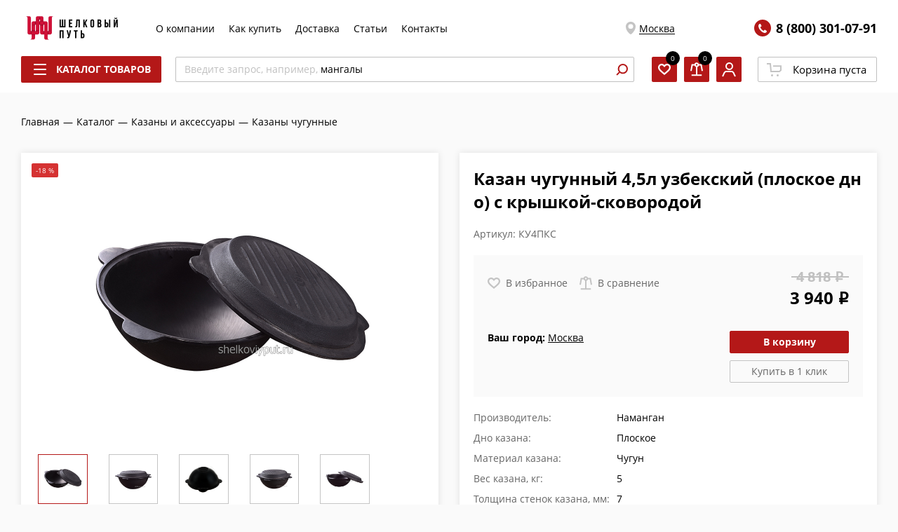

--- FILE ---
content_type: text/html; charset=UTF-8
request_url: https://shelkoviyput.ru/catalog/kazany-i-aksessuary/kazany-chugunnye/kazan-chugunnyy-4-5l-uzbekskiy-ploskoe-dno-s-kryshkoy-skovorodoy/
body_size: 46866
content:
<!DOCTYPE html>
<html xmlns="http://www.w3.org/1999/xhtml" xml:lang="ru" lang="ru" >
<head><link rel="canonical" href="https://shelkoviyput.ru/catalog/kazany-i-aksessuary/kazany-chugunnye/kazan-chugunnyy-4-5l-uzbekskiy-ploskoe-dno-s-kryshkoy-skovorodoy/" />
	<title>Казан чугунный 4,5л узбекский (плоское дно) с крышкой-сковородой купить в Москве 3 940 &lt;i class=&quot;rouble&quot;&gt;&lt;/i&gt; недорого </title>
		<meta name="HandheldFriendly" content="true" />
	<meta name="yes" content="yes" />
	<meta name="apple-mobile-web-app-status-bar-style" content="black" />
	<meta name="SKYPE_TOOLBAR" content="SKYPE_TOOLBAR_PARSER_COMPATIBLE" />
    <meta http-equiv="Content-Type" content="text/html; charset=UTF-8" />
<meta name="description" content="Купить казан чугунный 4,5л узбекский (плоское дно) с крышкой-сковородой цена  рублей в Москве с гарантией высокого качества, отзывы и фото, материал Чугун, дно казана " />

<script data-skip-moving="true">(function(w, d) {var v = w.frameCacheVars = {"CACHE_MODE":"HTMLCACHE","storageBlocks":[],"dynamicBlocks":{"basketitems-component-block":"d41d8cd98f00","header-regionality-99":"d41d8cd98f00","header-allphones-block1":"22494e6b886e","header-basket-with-compare-block-99":"d41d8cd98f00","header-basket-with-compare-block1":"d41d8cd98f00","header-allphones-block2":"22494e6b886e","mobile-region-block1":"d41d8cd98f00","favorite_compare_buttons_mobile_dynamic_area":"50ca559e7ebe","favorite_compare_buttons_dynamic_area":"e7c15d51eac8","city_name_dynamic_area":"5c08082f0f4a","basket_button_dynamic_area_19474":"2aee7ddb13ac","reviews_dynamic_area":"cf0f3fb60d1e","reviews_mobile_dynamic_area":"53d4862ae129","email-block1":"b458fc093264","header-allphones-block3":"9affcd4cd3bf","address-block1":"b9580a72c288","basketitems-block":"d41d8cd98f00"},"AUTO_UPDATE":true,"AUTO_UPDATE_TTL":0,"version":2};var inv = false;if (v.AUTO_UPDATE === false){if (v.AUTO_UPDATE_TTL && v.AUTO_UPDATE_TTL > 0){var lm = Date.parse(d.lastModified);if (!isNaN(lm)){var td = new Date().getTime();if ((lm + v.AUTO_UPDATE_TTL * 1000) >= td){w.frameRequestStart = false;w.preventAutoUpdate = true;return;}inv = true;}}else{w.frameRequestStart = false;w.preventAutoUpdate = true;return;}}var r = w.XMLHttpRequest ? new XMLHttpRequest() : (w.ActiveXObject ? new w.ActiveXObject("Microsoft.XMLHTTP") : null);if (!r) { return; }w.frameRequestStart = true;var m = v.CACHE_MODE; var l = w.location; var x = new Date().getTime();var q = "?bxrand=" + x + (l.search.length > 0 ? "&" + l.search.substring(1) : "");var u = l.protocol + "//" + l.host + l.pathname + q;r.open("GET", u, true);r.setRequestHeader("BX-ACTION-TYPE", "get_dynamic");r.setRequestHeader("X-Bitrix-Composite", "get_dynamic");r.setRequestHeader("BX-CACHE-MODE", m);r.setRequestHeader("BX-CACHE-BLOCKS", v.dynamicBlocks ? JSON.stringify(v.dynamicBlocks) : "");if (inv){r.setRequestHeader("BX-INVALIDATE-CACHE", "Y");}try { r.setRequestHeader("BX-REF", d.referrer || "");} catch(e) {}if (m === "APPCACHE"){r.setRequestHeader("BX-APPCACHE-PARAMS", JSON.stringify(v.PARAMS));r.setRequestHeader("BX-APPCACHE-URL", v.PAGE_URL ? v.PAGE_URL : "");}r.onreadystatechange = function() {if (r.readyState != 4) { return; }var a = r.getResponseHeader("BX-RAND");var b = w.BX && w.BX.frameCache ? w.BX.frameCache : false;if (a != x || !((r.status >= 200 && r.status < 300) || r.status === 304 || r.status === 1223 || r.status === 0)){var f = {error:true, reason:a!=x?"bad_rand":"bad_status", url:u, xhr:r, status:r.status};if (w.BX && w.BX.ready && b){BX.ready(function() {setTimeout(function(){BX.onCustomEvent("onFrameDataRequestFail", [f]);}, 0);});}w.frameRequestFail = f;return;}if (b){b.onFrameDataReceived(r.responseText);if (!w.frameUpdateInvoked){b.update(false);}w.frameUpdateInvoked = true;}else{w.frameDataString = r.responseText;}};r.send();var p = w.performance;if (p && p.addEventListener && p.getEntries && p.setResourceTimingBufferSize){var e = 'resourcetimingbufferfull';var h = function() {if (w.BX && w.BX.frameCache && w.BX.frameCache.frameDataInserted){p.removeEventListener(e, h);}else {p.setResourceTimingBufferSize(p.getEntries().length + 50);}};p.addEventListener(e, h);}})(window, document);</script>


<link href="https://fonts.googleapis.com/css?family=Open+Sans:300italic,400italic,600italic,700italic,800italic,400,300,500,600,700,800&subset=latin,cyrillic-ext"  rel="stylesheet" />
<link href="/bitrix/js/ui/design-tokens/dist/ui.design-tokens.css?173339249826358"  rel="stylesheet" />
<link href="/bitrix/js/ui/fonts/opensans/ui.font.opensans.css?16711065492555"  rel="stylesheet" />
<link href="/bitrix/js/main/popup/dist/main.popup.bundle.css?173339270529852"  rel="stylesheet" />
<link href="/local/components/logema/reviews.element/templates/.default/style.css?1664977409148"  rel="stylesheet" />
<link href="/local/templates/aspro_next/components/bitrix/catalog.section/detailSlider/style.css?16602193389890"  rel="stylesheet" />
<link href="/local/templates/aspro_next/components/logema/regionality.list.next/silkroad_popup_regions/style.css?1692960916211"  rel="stylesheet" />
<link href="/local/templates/aspro_next/vendor/css/bootstrap.css?1631866889114216"  data-template-style="true"  rel="stylesheet" />
<link href="/local/templates/aspro_next/assets/css/prod/breadcrumbs.css?16340343591298"  data-template-style="true"  rel="stylesheet" />
<link href="/local/templates/aspro_next/assets/css/prod/site_styles.css?169296091652339"  data-template-style="true"  rel="stylesheet" />
<link href="/local/templates/aspro_next/assets/css/prod/styles.css?173010634285348"  data-template-style="true"  rel="stylesheet" />
<link href="/local/templates/aspro_next/assets/css/prod/card.css?173399883744805"  data-template-style="true"  rel="stylesheet" />
<link href="/local/templates/aspro_next/assets/css/prod/product-slider.css?166196878311389"  data-template-style="true"  rel="stylesheet" />
<link href="/local/templates/aspro_next/assets/css/prod/reviews.css?173399883744966"  data-template-style="true"  rel="stylesheet" />
<link href="/local/templates/aspro_next/assets/css/prod/docs.css?16976163062585"  data-template-style="true"  rel="stylesheet" />
<script>if(!window.BX)window.BX={};if(!window.BX.message)window.BX.message=function(mess){if(typeof mess==='object'){for(let i in mess) {BX.message[i]=mess[i];} return true;}};</script>
<script>(window.BX||top.BX).message({"JS_CORE_LOADING":"Загрузка...","JS_CORE_NO_DATA":"- Нет данных -","JS_CORE_WINDOW_CLOSE":"Закрыть","JS_CORE_WINDOW_EXPAND":"Развернуть","JS_CORE_WINDOW_NARROW":"Свернуть в окно","JS_CORE_WINDOW_SAVE":"Сохранить","JS_CORE_WINDOW_CANCEL":"Отменить","JS_CORE_WINDOW_CONTINUE":"Продолжить","JS_CORE_H":"ч","JS_CORE_M":"м","JS_CORE_S":"с","JSADM_AI_HIDE_EXTRA":"Скрыть лишние","JSADM_AI_ALL_NOTIF":"Показать все","JSADM_AUTH_REQ":"Требуется авторизация!","JS_CORE_WINDOW_AUTH":"Войти","JS_CORE_IMAGE_FULL":"Полный размер"});</script>

<script src="/bitrix/js/main/core/core.js?1733392702498062"></script>

<script>BX.Runtime.registerExtension({"name":"main.core","namespace":"BX","loaded":true});</script>
<script>BX.setJSList(["\/bitrix\/js\/main\/core\/core_ajax.js","\/bitrix\/js\/main\/core\/core_promise.js","\/bitrix\/js\/main\/polyfill\/promise\/js\/promise.js","\/bitrix\/js\/main\/loadext\/loadext.js","\/bitrix\/js\/main\/loadext\/extension.js","\/bitrix\/js\/main\/polyfill\/promise\/js\/promise.js","\/bitrix\/js\/main\/polyfill\/find\/js\/find.js","\/bitrix\/js\/main\/polyfill\/includes\/js\/includes.js","\/bitrix\/js\/main\/polyfill\/matches\/js\/matches.js","\/bitrix\/js\/ui\/polyfill\/closest\/js\/closest.js","\/bitrix\/js\/main\/polyfill\/fill\/main.polyfill.fill.js","\/bitrix\/js\/main\/polyfill\/find\/js\/find.js","\/bitrix\/js\/main\/polyfill\/matches\/js\/matches.js","\/bitrix\/js\/main\/polyfill\/core\/dist\/polyfill.bundle.js","\/bitrix\/js\/main\/core\/core.js","\/bitrix\/js\/main\/polyfill\/intersectionobserver\/js\/intersectionobserver.js","\/bitrix\/js\/main\/lazyload\/dist\/lazyload.bundle.js","\/bitrix\/js\/main\/polyfill\/core\/dist\/polyfill.bundle.js","\/bitrix\/js\/main\/parambag\/dist\/parambag.bundle.js"]);
</script>
<script>BX.Runtime.registerExtension({"name":"ui.dexie","namespace":"BX.Dexie3","loaded":true});</script>
<script>BX.Runtime.registerExtension({"name":"ls","namespace":"window","loaded":true});</script>
<script>BX.Runtime.registerExtension({"name":"fx","namespace":"window","loaded":true});</script>
<script>BX.Runtime.registerExtension({"name":"fc","namespace":"window","loaded":true});</script>
<script>BX.Runtime.registerExtension({"name":"pull.protobuf","namespace":"BX","loaded":true});</script>
<script>BX.Runtime.registerExtension({"name":"rest.client","namespace":"window","loaded":true});</script>
<script>(window.BX||top.BX).message({"pull_server_enabled":"Y","pull_config_timestamp":1669891529,"pull_guest_mode":"N","pull_guest_user_id":0});(window.BX||top.BX).message({"PULL_OLD_REVISION":"Для продолжения корректной работы с сайтом необходимо перезагрузить страницу."});</script>
<script>BX.Runtime.registerExtension({"name":"pull.client","namespace":"BX","loaded":true});</script>
<script>BX.Runtime.registerExtension({"name":"pull","namespace":"window","loaded":true});</script>
<script>BX.Runtime.registerExtension({"name":"ui.design-tokens","namespace":"window","loaded":true});</script>
<script>BX.Runtime.registerExtension({"name":"ui.fonts.opensans","namespace":"window","loaded":true});</script>
<script>BX.Runtime.registerExtension({"name":"main.popup","namespace":"BX.Main","loaded":true});</script>
<script>BX.Runtime.registerExtension({"name":"popup","namespace":"window","loaded":true});</script>
<script type="extension/settings" data-extension="currency.currency-core">{"region":"ru"}</script>
<script>BX.Runtime.registerExtension({"name":"currency.currency-core","namespace":"BX.Currency","loaded":true});</script>
<script>BX.Runtime.registerExtension({"name":"currency","namespace":"window","loaded":true});</script>
<script>(window.BX||top.BX).message({"LANGUAGE_ID":"ru","FORMAT_DATE":"DD.MM.YYYY","FORMAT_DATETIME":"DD.MM.YYYY HH:MI:SS","COOKIE_PREFIX":"BITRIX_SM","SERVER_TZ_OFFSET":"10800","UTF_MODE":"Y","SITE_ID":"s1","SITE_DIR":"\/"});</script>


<script src="/bitrix/js/ui/dexie/dist/dexie3.bundle.js?1733392449187520"></script>
<script src="/bitrix/js/main/core/core_ls.js?163186687010430"></script>
<script src="/bitrix/js/main/core/core_fx.js?163186687016888"></script>
<script src="/bitrix/js/main/core/core_frame_cache.js?173339254117037"></script>
<script src="/bitrix/js/pull/protobuf/protobuf.js?1667368933274055"></script>
<script src="/bitrix/js/pull/protobuf/model.js?166736893370928"></script>
<script src="/bitrix/js/rest/client/rest.client.js?167110588817414"></script>
<script src="/bitrix/js/pull/client/pull.client.js?173339240883600"></script>
<script src="https://www.googletagmanager.com/gtag/js?id=G-YYFH67HLKZ&l=dataLayer_shp&cx=x"></script>
<script src="/bitrix/js/main/popup/dist/main.popup.bundle.js?1733392705117175"></script>
<script src="/bitrix/js/currency/currency-core/dist/currency-core.bundle.js?17333920568800"></script>
<script src="/bitrix/js/currency/core_currency.js?17333920561181"></script>
<script data-skip-moving='true'>window['asproRecaptcha'] = {params: {'recaptchaColor':'light','recaptchaLogoShow':'y','recaptchaSize':'normal','recaptchaBadge':'bottomright','recaptchaLang':'ru'},key: '6LeZxyUhAAAAACydAQvdluFgQj5SEFFCvBEdRKhz'};</script>
<script data-skip-moving='true'>!function(a,e,r,c,t){function n(r){var c=e.getElementById(r);if(c&&!(c.className.indexOf("g-recaptcha")<0)&&a.grecaptcha&&!c.children.length){var n=grecaptcha.render(r,{sitekey:a[t].key+"",theme:a[t].params.recaptchaColor+"",size:a[t].params.recaptchaSize+"",callback:"onCaptchaVerify"+a[t].params.recaptchaSize,badge:a[t].params.recaptchaBadge});$(c).attr("data-widgetid",n)}}a.onLoadRenderRecaptcha=function(){for(var e in a[c].args)a[c].args.hasOwnProperty(e)&&n(a[c].args[e][0]);a[c]=function(a){n(a)}},a[c]=a[c]||function(){a[c].args=a[c].args||[],a[c].args.push(arguments),function(e,r,c){var n;e.getElementById(c)||(n=e.createElement(r),n.id=c,n.src="//www.google.com/recaptcha/api.js?hl="+a[t].params.recaptchaLang+"&onload=onLoadRenderRecaptcha&render=explicit",e.head.appendChild(n))}(e,r,"recaptchaApiLoader")}}(window,document,"script","renderRecaptchaById","asproRecaptcha");</script>
<script data-skip-moving='true'>!function(){var e=function(e){for(var a=e;a;)if(a=a.parentNode,"form"===a.nodeName.toLowerCase())return a;return null},a=function(e){var a=[],t=null,n=!1;"undefined"!=typeof e&&(n=null!==e),t=n?e.getElementsByTagName("input"):document.getElementsByName("captcha_word");for(var r=0;r<t.length;r++)"captcha_word"===t[r].name&&a.push(t[r]);return a},t=function(e){for(var a=[],t=e.getElementsByTagName("img"),n=0;n<t.length;n++)(/\/bitrix\/tools\/captcha.php\?(captcha_code|captcha_sid)=[^>]*?/i.test(t[n].src)||"captcha"===t[n].id)&&a.push(t[n]);return a},n=function(){var t=null,n=a(t);if(0===n.length)return[];for(var r=[],c=0;c<n.length;c++){var o=e(n[c]);null!==o&&r.push(o)}return r},r=function(e){var a="recaptcha-dynamic-"+(new Date).getTime();if(null!==document.getElementById(a)){var t=!1,n=null,r=65535;do n=Math.floor(Math.random()*r),t=null!==document.getElementById(a+n);while(t);a+=n}var c=document.createElement("div");c.id=a,c.className="g-recaptcha",c.attributes["data-sitekey"]=window.asproRecaptcha.key,e.parentNode&&(e.parentNode.className+=" recaptcha_text",e.parentNode.replaceChild(c,e)),renderRecaptchaById(a)},c=function(e){var a="[data-uri]";e.attributes.src=a,e.style.display="none","src"in e&&(e.parentNode&&(e.parentNode.className+=" recaptcha_tmp_img"),e.src=a)},o=function(e){"function"==typeof $&&$(e).find(".captcha-row label > span").length&&$(e).find(".captcha-row label > span").html(BX.message("RECAPTCHA_TEXT")+' <span class="star">*</span>')},p=function(){for(var e,p=n(),d=0;d<p.length;d++){var i=p[d],s=a(i);if(0!==s.length){var l=t(i);if(0!==l.length){for(e=0;e<s.length;e++)r(s[e]);for(e=0;e<l.length;e++)c(l[e]);o(i)}}}},d=function(){if("undefined"!=typeof renderRecaptchaById)for(var e=document.getElementsByClassName("g-recaptcha"),a=0;a<e.length;a++){var t=e[a];if(0===t.innerHTML.length){var n=t.id;if("string"==typeof n&&0!==n.length){if("function"==typeof $){var r=$(t).closest(".captcha-row");r.length&&(r.addClass(window.asproRecaptcha.params.recaptchaSize+" logo_captcha_"+window.asproRecaptcha.params.recaptchaLogoShow+" "+window.asproRecaptcha.params.recaptchaBadge),r.find(".captcha_image").addClass("recaptcha_tmp_img"),r.find(".captcha_input").addClass("recaptcha_text"),"invisible"!==window.asproRecaptcha.params.recaptchaSize&&(r.find("input.recaptcha").length||$('<input type="text" class="recaptcha" value="" />').appendTo(r)))}renderRecaptchaById(n)}}}},i=function(){try{return d(),window.renderRecaptchaById&&window.asproRecaptcha&&window.asproRecaptcha.key?(p(),!0):(console.error("Bad captcha keys or module error"),!0)}catch(e){return console.error(e),!0}};document.addEventListener?document.addEventListener("DOMNodeInserted",i,!1):console.warn("Your browser does not support dynamic ReCaptcha replacement")}();</script>
<script>
					(function () {
						"use strict";

						var counter = function ()
						{
							var cookie = (function (name) {
								var parts = ("; " + document.cookie).split("; " + name + "=");
								if (parts.length == 2) {
									try {return JSON.parse(decodeURIComponent(parts.pop().split(";").shift()));}
									catch (e) {}
								}
							})("BITRIX_CONVERSION_CONTEXT_s1");

							if (cookie && cookie.EXPIRE >= BX.message("SERVER_TIME"))
								return;

							var request = new XMLHttpRequest();
							request.open("POST", "/bitrix/tools/conversion/ajax_counter.php", true);
							request.setRequestHeader("Content-type", "application/x-www-form-urlencoded");
							request.send(
								"SITE_ID="+encodeURIComponent("s1")+
								"&sessid="+encodeURIComponent(BX.bitrix_sessid())+
								"&HTTP_REFERER="+encodeURIComponent(document.referrer)
							);
						};

						if (window.frameRequestStart === true)
							BX.addCustomEvent("onFrameDataReceived", counter);
						else
							BX.ready(counter);
					})();
				</script>
<meta name="viewport" content="width=device-width, initial-scale=1.0, maximum-scale=1">
<script>BX.message({'PHONE':'Телефон','FAST_VIEW':'Быстрый просмотр','TABLES_SIZE_TITLE':'Подбор размера','SOCIAL':'Социальные сети','DESCRIPTION':'Описание магазина','ITEMS':'Товары','LOGO':'Логотип','REGISTER_INCLUDE_AREA':'Текст о регистрации','AUTH_INCLUDE_AREA':'Текст об авторизации','FRONT_IMG':'Изображение компании','EMPTY_CART':'пуста','CATALOG_VIEW_MORE':'... Показать все','CATALOG_VIEW_LESS':'... Свернуть','JS_REQUIRED':'Заполните это поле','JS_FORMAT':'Неверный формат','JS_FILE_EXT':'Недопустимое расширение файла','JS_PASSWORD_COPY':'Пароли не совпадают','JS_PASSWORD_LENGTH':'Минимум 6 символов','JS_ERROR':'Неверно заполнено поле','JS_FILE_SIZE':'Максимальный размер 5мб','JS_FILE_BUTTON_NAME':'Выберите файл','JS_FILE_DEFAULT':'Файл не найден','JS_DATE':'Некорректная дата','JS_DATETIME':'Некорректная дата/время','JS_REQUIRED_LICENSES':'Согласитесь с условиями','LICENSE_PROP':'Согласие на обработку персональных данных','LOGIN_LEN':'Введите минимум {0} символа','FANCY_CLOSE':'Закрыть','FANCY_NEXT':'Следующий','FANCY_PREV':'Предыдущий','TOP_AUTH_REGISTER':'Регистрация','CALLBACK':'Заказать звонок','S_CALLBACK':'Заказать звонок','UNTIL_AKC':'До конца акции','TITLE_QUANTITY_BLOCK':'Остаток','TITLE_QUANTITY':'шт.','TOTAL_SUMM_ITEM':'Общая стоимость ','SUBSCRIBE_SUCCESS':'Вы успешно подписались','RECAPTCHA_TEXT':'Подтвердите, что вы не робот','JS_RECAPTCHA_ERROR':'Пройдите проверку','COUNTDOWN_SEC':'сек.','COUNTDOWN_MIN':'мин.','COUNTDOWN_HOUR':'час.','COUNTDOWN_DAY0':'дней','COUNTDOWN_DAY1':'день','COUNTDOWN_DAY2':'дня','COUNTDOWN_WEAK0':'Недель','COUNTDOWN_WEAK1':'Неделя','COUNTDOWN_WEAK2':'Недели','COUNTDOWN_MONTH0':'Месяцев','COUNTDOWN_MONTH1':'Месяц','COUNTDOWN_MONTH2':'Месяца','COUNTDOWN_YEAR0':'Лет','COUNTDOWN_YEAR1':'Год','COUNTDOWN_YEAR2':'Года','CATALOG_PARTIAL_BASKET_PROPERTIES_ERROR':'Заполнены не все свойства у добавляемого товара','CATALOG_EMPTY_BASKET_PROPERTIES_ERROR':'Выберите свойства товара, добавляемые в корзину в параметрах компонента','CATALOG_ELEMENT_NOT_FOUND':'Элемент не найден','ERROR_ADD2BASKET':'Ошибка добавления товара в корзину','CATALOG_SUCCESSFUL_ADD_TO_BASKET':'Успешное добавление товара в корзину','ERROR_BASKET_TITLE':'Ошибка корзины','ERROR_BASKET_PROP_TITLE':'Выберите свойства, добавляемые в корзину','ERROR_BASKET_BUTTON':'Выбрать','BASKET_TOP':'Корзина в шапке','ERROR_ADD_DELAY_ITEM':'Ошибка отложенной корзины','VIEWED_TITLE':'Ранее вы смотрели','VIEWED_BEFORE':'Ранее вы смотрели','BEST_TITLE':'Лучшие предложения','CT_BST_SEARCH_BUTTON':'Поиск','CT_BST_SEARCH2_BUTTON':'Найти','BASKET_PRINT_BUTTON':'Распечатать','BASKET_CLEAR_ALL_BUTTON':'Очистить','BASKET_QUICK_ORDER_BUTTON':'Быстрый заказ','BASKET_CONTINUE_BUTTON':'Продолжить покупки','BASKET_ORDER_BUTTON':'Оформить заказ','SHARE_BUTTON':'Поделиться','BASKET_CHANGE_TITLE':'Ваш заказ','BASKET_CHANGE_LINK':'Изменить','MORE_INFO_SKU':'Подробнее','FROM':'от','TITLE_BLOCK_VIEWED_NAME':'Ранее вы смотрели','T_BASKET':'Корзина','FILTER_EXPAND_VALUES':'Показать все','FILTER_HIDE_VALUES':'Свернуть','FULL_ORDER':'Полный заказ','CUSTOM_COLOR_CHOOSE':'Выбрать','CUSTOM_COLOR_CANCEL':'Отмена','S_MOBILE_MENU':'Меню','NEXT_T_MENU_BACK':'Назад','NEXT_T_MENU_CALLBACK':'Обратная связь','NEXT_T_MENU_CONTACTS_TITLE':'Будьте на связи','SEARCH_TITLE':'Поиск','SOCIAL_TITLE':'Оставайтесь на связи','HEADER_SCHEDULE':'Время работы','SEO_TEXT':'SEO описание','COMPANY_IMG':'Картинка компании','COMPANY_TEXT':'Описание компании','CONFIG_SAVE_SUCCESS':'Настройки сохранены','CONFIG_SAVE_FAIL':'Ошибка сохранения настроек','ITEM_ECONOMY':'Экономия','ITEM_ARTICLE':'Артикул: ','JS_FORMAT_ORDER':'имеет неверный формат','JS_BASKET_COUNT_TITLE':'В корзине товаров на SUMM','POPUP_VIDEO':'Видео','POPUP_GIFT_TEXT':'Нашли что-то особенное? Намекните другу о подарке!'})</script>
<link rel="shortcut icon" href="/favicon.ico?1681916413" type="image/x-icon" />
<meta property="og:description" content="Купить казан чугунный 4,5л узбекский (плоское дно) с крышкой-сковородой цена  рублей в Москве с гарантией высокого качества, отзывы и фото, материал Чугун, дно казана " />
<meta property="og:image" content="https://shelkoviyput.ru:443a:1:{i:0;i:4019489;}" />
<link rel="image_src" href="https://shelkoviyput.ru:443a:1:{i:0;i:4019489;}"  />
<meta property="og:title" content="Казан чугунный 4,5л узбекский (плоское дно) с крышкой-сковородой купить в Москве 3 940 &lt;i class=&quot;rouble&quot;&gt;&lt;/i&gt; недорого " />
<meta property="og:type" content="website" />
<meta property="og:url" content="https://shelkoviyput.ru:443/catalog/kazany-i-aksessuary/kazany-chugunnye/kazan-chugunnyy-4-5l-uzbekskiy-ploskoe-dno-s-kryshkoy-skovorodoy/" />
<script src="/local/templates/aspro_next/assets/js/prod/require.js"></script>
<script src="/local/templates/aspro_next/assets/js/prod/composit.js"></script>
<script>require.config({"baseUrl":"\/local\/templates\/aspro_next\/assets\/js\/prod","urlArgs":"v=45f9201dcc68072502c4a3e1cad8ea4fa6aedc5a"})</script>



<script src="/local/templates/aspro_next/js/ecommerce.js?16426649972727"></script>
<script src="/local/templates/aspro_next/js/calltracking.js?1644571864345"></script>
<script>var _ba = _ba || []; _ba.push(["aid", "5b85e0b103d0b197475e163e31d061f6"]); _ba.push(["host", "shelkoviyput.ru"]); (function() {var ba = document.createElement("script"); ba.type = "text/javascript"; ba.async = true;ba.src = (document.location.protocol == "https:" ? "https://" : "http://") + "bitrix.info/ba.js";var s = document.getElementsByTagName("script")[0];s.parentNode.insertBefore(ba, s);})();</script>


				<script
			src="https://browser.sentry-cdn.com/6.18.1/bundle.tracing.min.js"
			integrity="sha384-SFrHPBy3Qse67lwiNeIz/2n8qYsjl085oarmuitAhmjGf4DFGFzQ6b0OWI7hHRqX"
			crossorigin="anonymous"
		></script>
		<script>
			var _rcct ="819651aa1c7b097f1aec371e9ad064180109b624cff55cc693eb924e6c2cf034";
			!function(t){
				var a = t.getElementsByTagName("head")[0];
				var c = t.createElement("script");
				c.type="text/javascript";
				c.src="//c.retailcrm.tech/widget/loader.js";
				a.appendChild(c);
			}(document);
		</script>
		<link rel="apple-touch-icon" sizes="180x180" href="/apple-touch-icon.png">
	<link rel="icon" type="image/png" sizes="32x32" href="/favicon-32x32.png">
	<link rel="icon" type="image/png" sizes="16x16" href="/favicon-16x16.png">
	<link rel="manifest" href="/site.webmanifest">
	<link rel="mask-icon" href="/safari-pinned-tab.svg" color="#c30202">
	<meta name="msapplication-TileColor" content="#ffffff">
	<meta name="theme-color" content="#ffffff">
	    <script src="/local/templates/aspro_next/js/JCTitleSearch2.js"></script>
		
<!-- скрипт индификации браузера -->
<script>
	function fpWriteInMatomo(c) {
    window._paq.push(["setCustomVariable", 1, "Fingerprint", c, "visit"]);
    window._paq.push(["trackPageView"])
}
function fpinit() {
    var c = (new Promise(function(a, d) {
        var b = document.createElement("script");
        b.onload = a;
        b.onerror = d;
        b.async = !0;
        b.src = "/local/templates/aspro_next/js/fp.min.js";
        document.head.appendChild(b)
    }
    )).then(function() {
        return FingerprintJS.load()
    });
    c.then(function(a) {
        return a.get()
    }).then(function(a) {
        a = a.visitorId;
        fpWriteInMatomo(a)
    })["catch"](function(a) {
        console.error(a)
    })
};

fpinit()
</script>

        <!-- Google Tag Manager -->
<script>(function(w,d,s,l,i){w[l]=w[l]||[];w[l].push({'gtm.start':
new Date().getTime(),event:'gtm.js'});var f=d.getElementsByTagName(s)[0],
j=d.createElement(s),dl=l!='dataLayer'?'&l='+l:'';j.async=true;j.src=
'https://www.googletagmanager.com/gtm.js?id='+i+dl;f.parentNode.insertBefore(j,f);
})(window,document,'script','dataLayer','GTM-5Q36S2Q');</script>
<!-- End Google Tag Manager -->

<!-- Google Tag Manager (noscript) -->
<noscript><iframe src="https://www.googletagmanager.com/ns.html?id=GTM-5Q36S2Q"
height="0" width="0" style="display:none;visibility:hidden"></iframe></noscript>
<!-- End Google Tag Manager (noscript) -->
</head>
<body class="site_s1 fill_bg_n " id="main">
<noscript>
			<div><img src="https://mc.yandex.ru/watch/9866464" style="position:absolute; left:-9999px;" alt=""/></div>
	</noscript>
<div id="panel"></div>
	<script>
		if(typeof require === 'function'){
			require(['Header'], function(Header){
				new Header.default();
			})
		}
	</script>
	
	


				<div id="bxdynamic_basketitems-component-block_start" style="display:none"></div><div id="bxdynamic_basketitems-component-block_end" style="display:none"></div>				<script>
					window.onload=function(){
				window.dataLayer = window.dataLayer || [];
			}
				BX.message({'MIN_ORDER_PRICE_TEXT':'<b>Минимальная сумма заказа #PRICE#<\/b><br/>Пожалуйста, добавьте еще товаров в корзину','LICENSES_TEXT':'Нажимая на кнопку, вы даёте согласие на <a href=\"/include/licenses_detail.php\" target=\"_blank\">обработку персональных данных<\/a>'});

		var arNextOptions = ({
			"SITE_DIR" : "/",
			"SITE_ID" : "s1",
			"SITE_ADDRESS" : "shelkoviyput.ru",
			"FORM" : ({
				"ASK_FORM_ID" : "ASK",
				"SERVICES_FORM_ID" : "SERVICES",
				"FEEDBACK_FORM_ID" : "FEEDBACK",
				"CALLBACK_FORM_ID" : "CALLBACK",
				"RESUME_FORM_ID" : "RESUME",
				"TOORDER_FORM_ID" : "TOORDER"
			}),
			"PAGES" : ({
				"FRONT_PAGE" : "",
				"BASKET_PAGE" : "",
				"ORDER_PAGE" : "",
				"PERSONAL_PAGE" : "",
				"CATALOG_PAGE" : "1",
				"CATALOG_PAGE_URL" : "/catalog/",
				"BASKET_PAGE_URL" : "/basket/",
			}),
			"PRICES" : ({
				"MIN_PRICE" : "0",
			}),
			"THEME" : ({
				'THEME_SWITCHER' : 'N',
				'BASE_COLOR' : '5',
				'BASE_COLOR_CUSTOM' : 'b41818',
				'TOP_MENU' : '',
				'TOP_MENU_FIXED' : 'N',
				'COLORED_LOGO' : 'N',
				'SIDE_MENU' : 'LEFT',
				'SCROLLTOTOP_TYPE' : 'ROUND_COLOR',
				'SCROLLTOTOP_POSITION' : 'PADDING',
				'CAPTCHA_FORM_TYPE' : '',
				'ONE_CLICK_BUY_CAPTCHA' : 'N',
				'PHONE_MASK' : '+79999999999',
				'VALIDATE_PHONE_MASK' : '^[+][0-9]{10,12}$',
				'DATE_MASK' : 'd.m.y',
				'DATE_PLACEHOLDER' : 'дд.мм.гггг',
				'VALIDATE_DATE_MASK' : '^[0-9]{1,2}\.[0-9]{1,2}\.[0-9]{4}$',
				'DATETIME_MASK' : 'd.m.y h:s',
				'DATETIME_PLACEHOLDER' : 'дд.мм.гггг чч:мм',
				'VALIDATE_DATETIME_MASK' : '^[0-9]{1,2}\.[0-9]{1,2}\.[0-9]{4} [0-9]{1,2}\:[0-9]{1,2}$',
				'VALIDATE_FILE_EXT' : 'png|jpg|jpeg|gif|doc|docx|xls|xlsx|txt|pdf|odt|rtf',
				'BANNER_WIDTH' : '',
				'BIGBANNER_ANIMATIONTYPE' : 'SLIDE_HORIZONTAL',
				'BIGBANNER_SLIDESSHOWSPEED' : '5000',
				'BIGBANNER_ANIMATIONSPEED' : '600',
				'PARTNERSBANNER_SLIDESSHOWSPEED' : '5000',
				'PARTNERSBANNER_ANIMATIONSPEED' : '600',
				'ORDER_BASKET_VIEW' : 'NORMAL',
				'SHOW_BASKET_ONADDTOCART' : 'Y',
				'SHOW_BASKET_PRINT' : 'Y',
				"SHOW_ONECLICKBUY_ON_BASKET_PAGE" : 'Y',
				'SHOW_LICENCE' : 'Y',
				'LICENCE_CHECKED' : 'N',
				'SHOW_TOTAL_SUMM' : 'N',
				'SHOW_TOTAL_SUMM_TYPE' : 'CHANGE',
				'CHANGE_TITLE_ITEM' : 'N',
				'DISCOUNT_PRICE' : '5',
				'STORES' : '',
				'STORES_SOURCE' : 'IBLOCK',
				'TYPE_SKU' : 'TYPE_1',
				'MENU_POSITION' : 'LINE',
				'MENU_TYPE_VIEW' : 'HOVER',
				'DETAIL_PICTURE_MODE' : 'POPUP',
				'PAGE_WIDTH' : '3',
				'PAGE_CONTACTS' : '1',
				'HEADER_TYPE' : 'custom',
				'REGIONALITY_SEARCH_ROW' : 'N',
				'HEADER_TOP_LINE' : '',
				'HEADER_FIXED' : '2',
				'HEADER_MOBILE' : 'custom',
				'HEADER_MOBILE_MENU' : 'custom',
				'HEADER_MOBILE_MENU_SHOW_TYPE' : '',
				'TYPE_SEARCH' : 'custom',
				'PAGE_TITLE' : '3',
				'INDEX_TYPE' : 'index1',
				'FOOTER_TYPE' : 'custom',
				'PRINT_BUTTON' : 'N',
				'EXPRESSION_FOR_PRINT_PAGE' : 'Версия для печати',
				'EXPRESSION_FOR_FAST_VIEW' : 'Быстрый просмотр',
				'FILTER_VIEW' : 'VERTICAL',
				'YA_GOALS' : 'N',
				'YA_COUNTER_ID' : '9866464',
				'USE_FORMS_GOALS' : 'SINGLE',
				'USE_SALE_GOALS' : '',
				'USE_DEBUG_GOALS' : 'Y',
				'SHOW_HEADER_GOODS' : 'Y',
				'INSTAGRAMM_INDEX' : 'N',
				'USE_PHONE_AUTH': 'Y',
			}),
			"PRESETS": [{'ID':'968','TITLE':'Тип 1','DESCRIPTION':'','IMG':'/bitrix/images/aspro.next/themes/preset968_1544181424.png','OPTIONS':{'THEME_SWITCHER':'Y','BASE_COLOR':'9','BASE_COLOR_CUSTOM':'1976d2','SHOW_BG_BLOCK':'N','COLORED_LOGO':'Y','PAGE_WIDTH':'3','FONT_STYLE':'2','MENU_COLOR':'COLORED','LEFT_BLOCK':'1','SIDE_MENU':'LEFT','H1_STYLE':'2','TYPE_SEARCH':'fixed','PAGE_TITLE':'1','HOVER_TYPE_IMG':'shine','SHOW_LICENCE':'Y','MAX_DEPTH_MENU':'3','HIDE_SITE_NAME_TITLE':'Y','SHOW_CALLBACK':'Y','PRINT_BUTTON':'N','USE_GOOGLE_RECAPTCHA':'N','GOOGLE_RECAPTCHA_SHOW_LOGO':'Y','HIDDEN_CAPTCHA':'Y','INSTAGRAMM_WIDE_BLOCK':'N','BIGBANNER_HIDEONNARROW':'N','INDEX_TYPE':{'VALUE':'index1','SUB_PARAMS':{'TIZERS':'Y','CATALOG_SECTIONS':'Y','CATALOG_TAB':'Y','MIDDLE_ADV':'Y','SALE':'Y','BLOG':'Y','BOTTOM_BANNERS':'Y','COMPANY_TEXT':'Y','BRANDS':'Y','INSTAGRAMM':'Y'}},'FRONT_PAGE_BRANDS':'brands_slider','FRONT_PAGE_SECTIONS':'front_sections_only','TOP_MENU_FIXED':'Y','HEADER_TYPE':'1','USE_REGIONALITY':'Y','FILTER_VIEW':'COMPACT','SEARCH_VIEW_TYPE':'with_filter','USE_FAST_VIEW_PAGE_DETAIL':'fast_view_1','SHOW_TOTAL_SUMM':'Y','CHANGE_TITLE_ITEM':'N','VIEW_TYPE_HIGHLOAD_PROP':'N','SHOW_HEADER_GOODS':'Y','SEARCH_HIDE_NOT_AVAILABLE':'N','LEFT_BLOCK_CATALOG_ICONS':'N','SHOW_CATALOG_SECTIONS_ICONS':'Y','LEFT_BLOCK_CATALOG_DETAIL':'Y','CATALOG_COMPARE':'Y','CATALOG_PAGE_DETAIL':'element_1','SHOW_BREADCRUMBS_CATALOG_SUBSECTIONS':'Y','SHOW_BREADCRUMBS_CATALOG_CHAIN':'H1','TYPE_SKU':'TYPE_1','DETAIL_PICTURE_MODE':'POPUP','MENU_POSITION':'LINE','MENU_TYPE_VIEW':'HOVER','VIEWED_TYPE':'LOCAL','VIEWED_TEMPLATE':'HORIZONTAL','USE_WORD_EXPRESSION':'Y','ORDER_BASKET_VIEW':'FLY','ORDER_BASKET_COLOR':'DARK','SHOW_BASKET_ONADDTOCART':'Y','SHOW_BASKET_PRINT':'Y','SHOW_BASKET_ON_PAGES':'N','USE_PRODUCT_QUANTITY_LIST':'Y','USE_PRODUCT_QUANTITY_DETAIL':'Y','ONE_CLICK_BUY_CAPTCHA':'N','SHOW_ONECLICKBUY_ON_BASKET_PAGE':'Y','ONECLICKBUY_SHOW_DELIVERY_NOTE':'N','PAGE_CONTACTS':'3','CONTACTS_USE_FEEDBACK':'Y','CONTACTS_USE_MAP':'Y','BLOG_PAGE':'list_elements_2','PROJECTS_PAGE':'list_elements_2','NEWS_PAGE':'list_elements_3','STAFF_PAGE':'list_elements_1','PARTNERS_PAGE':'list_elements_3','PARTNERS_PAGE_DETAIL':'element_4','VACANCY_PAGE':'list_elements_1','LICENSES_PAGE':'list_elements_2','FOOTER_TYPE':'4','ADV_TOP_HEADER':'N','ADV_TOP_UNDERHEADER':'N','ADV_SIDE':'Y','ADV_CONTENT_TOP':'N','ADV_CONTENT_BOTTOM':'N','ADV_FOOTER':'N','HEADER_MOBILE_FIXED':'Y','HEADER_MOBILE':'1','HEADER_MOBILE_MENU':'1','HEADER_MOBILE_MENU_OPEN':'1','PERSONAL_ONEFIO':'Y','LOGIN_EQUAL_EMAIL':'Y','YA_GOALS':'N','YANDEX_ECOMERCE':'N','GOOGLE_ECOMERCE':'N'}},{'ID':'221','TITLE':'Тип 2','DESCRIPTION':'','IMG':'/bitrix/images/aspro.next/themes/preset221_1544181431.png','OPTIONS':{'THEME_SWITCHER':'Y','BASE_COLOR':'11','BASE_COLOR_CUSTOM':'107bb1','SHOW_BG_BLOCK':'N','COLORED_LOGO':'Y','PAGE_WIDTH':'2','FONT_STYLE':'8','MENU_COLOR':'LIGHT','LEFT_BLOCK':'2','SIDE_MENU':'LEFT','H1_STYLE':'2','TYPE_SEARCH':'fixed','PAGE_TITLE':'1','HOVER_TYPE_IMG':'shine','SHOW_LICENCE':'Y','MAX_DEPTH_MENU':'4','HIDE_SITE_NAME_TITLE':'Y','SHOW_CALLBACK':'Y','PRINT_BUTTON':'N','USE_GOOGLE_RECAPTCHA':'N','GOOGLE_RECAPTCHA_SHOW_LOGO':'Y','HIDDEN_CAPTCHA':'Y','INSTAGRAMM_WIDE_BLOCK':'N','BIGBANNER_HIDEONNARROW':'N','INDEX_TYPE':{'VALUE':'index3','SUB_PARAMS':{'TOP_ADV_BOTTOM_BANNER':'Y','FLOAT_BANNER':'Y','CATALOG_SECTIONS':'Y','CATALOG_TAB':'Y','TIZERS':'Y','SALE':'Y','BOTTOM_BANNERS':'Y','COMPANY_TEXT':'Y','BRANDS':'Y','INSTAGRAMM':'N'}},'FRONT_PAGE_BRANDS':'brands_slider','FRONT_PAGE_SECTIONS':'front_sections_with_childs','TOP_MENU_FIXED':'Y','HEADER_TYPE':'2','USE_REGIONALITY':'Y','FILTER_VIEW':'VERTICAL','SEARCH_VIEW_TYPE':'with_filter','USE_FAST_VIEW_PAGE_DETAIL':'fast_view_1','SHOW_TOTAL_SUMM':'Y','CHANGE_TITLE_ITEM':'N','VIEW_TYPE_HIGHLOAD_PROP':'N','SHOW_HEADER_GOODS':'Y','SEARCH_HIDE_NOT_AVAILABLE':'N','LEFT_BLOCK_CATALOG_ICONS':'N','SHOW_CATALOG_SECTIONS_ICONS':'Y','LEFT_BLOCK_CATALOG_DETAIL':'Y','CATALOG_COMPARE':'Y','CATALOG_PAGE_DETAIL':'element_3','SHOW_BREADCRUMBS_CATALOG_SUBSECTIONS':'Y','SHOW_BREADCRUMBS_CATALOG_CHAIN':'H1','TYPE_SKU':'TYPE_1','DETAIL_PICTURE_MODE':'POPUP','MENU_POSITION':'LINE','MENU_TYPE_VIEW':'HOVER','VIEWED_TYPE':'LOCAL','VIEWED_TEMPLATE':'HORIZONTAL','USE_WORD_EXPRESSION':'Y','ORDER_BASKET_VIEW':'NORMAL','ORDER_BASKET_COLOR':'DARK','SHOW_BASKET_ONADDTOCART':'Y','SHOW_BASKET_PRINT':'Y','SHOW_BASKET_ON_PAGES':'N','USE_PRODUCT_QUANTITY_LIST':'Y','USE_PRODUCT_QUANTITY_DETAIL':'Y','ONE_CLICK_BUY_CAPTCHA':'N','SHOW_ONECLICKBUY_ON_BASKET_PAGE':'Y','ONECLICKBUY_SHOW_DELIVERY_NOTE':'N','PAGE_CONTACTS':'3','CONTACTS_USE_FEEDBACK':'Y','CONTACTS_USE_MAP':'Y','BLOG_PAGE':'list_elements_2','PROJECTS_PAGE':'list_elements_2','NEWS_PAGE':'list_elements_3','STAFF_PAGE':'list_elements_1','PARTNERS_PAGE':'list_elements_3','PARTNERS_PAGE_DETAIL':'element_4','VACANCY_PAGE':'list_elements_1','LICENSES_PAGE':'list_elements_2','FOOTER_TYPE':'1','ADV_TOP_HEADER':'N','ADV_TOP_UNDERHEADER':'N','ADV_SIDE':'Y','ADV_CONTENT_TOP':'N','ADV_CONTENT_BOTTOM':'N','ADV_FOOTER':'N','HEADER_MOBILE_FIXED':'Y','HEADER_MOBILE':'1','HEADER_MOBILE_MENU':'1','HEADER_MOBILE_MENU_OPEN':'1','PERSONAL_ONEFIO':'Y','LOGIN_EQUAL_EMAIL':'Y','YA_GOALS':'N','YANDEX_ECOMERCE':'N','GOOGLE_ECOMERCE':'N'}},{'ID':'215','TITLE':'Тип 3','DESCRIPTION':'','IMG':'/bitrix/images/aspro.next/themes/preset215_1544181438.png','OPTIONS':{'THEME_SWITCHER':'Y','BASE_COLOR':'16','BASE_COLOR_CUSTOM':'188b30','SHOW_BG_BLOCK':'N','COLORED_LOGO':'Y','PAGE_WIDTH':'3','FONT_STYLE':'8','MENU_COLOR':'LIGHT','LEFT_BLOCK':'3','SIDE_MENU':'LEFT','H1_STYLE':'2','TYPE_SEARCH':'fixed','PAGE_TITLE':'1','HOVER_TYPE_IMG':'shine','SHOW_LICENCE':'Y','MAX_DEPTH_MENU':'4','HIDE_SITE_NAME_TITLE':'Y','SHOW_CALLBACK':'Y','PRINT_BUTTON':'N','USE_GOOGLE_RECAPTCHA':'N','GOOGLE_RECAPTCHA_SHOW_LOGO':'Y','HIDDEN_CAPTCHA':'Y','INSTAGRAMM_WIDE_BLOCK':'N','BIGBANNER_HIDEONNARROW':'N','INDEX_TYPE':{'VALUE':'index2','SUB_PARAMS':[]},'FRONT_PAGE_BRANDS':'brands_list','FRONT_PAGE_SECTIONS':'front_sections_with_childs','TOP_MENU_FIXED':'Y','HEADER_TYPE':'2','USE_REGIONALITY':'Y','FILTER_VIEW':'VERTICAL','SEARCH_VIEW_TYPE':'with_filter','USE_FAST_VIEW_PAGE_DETAIL':'fast_view_1','SHOW_TOTAL_SUMM':'Y','CHANGE_TITLE_ITEM':'N','VIEW_TYPE_HIGHLOAD_PROP':'N','SHOW_HEADER_GOODS':'Y','SEARCH_HIDE_NOT_AVAILABLE':'N','LEFT_BLOCK_CATALOG_ICONS':'N','SHOW_CATALOG_SECTIONS_ICONS':'Y','LEFT_BLOCK_CATALOG_DETAIL':'Y','CATALOG_COMPARE':'Y','CATALOG_PAGE_DETAIL':'element_4','SHOW_BREADCRUMBS_CATALOG_SUBSECTIONS':'Y','SHOW_BREADCRUMBS_CATALOG_CHAIN':'H1','TYPE_SKU':'TYPE_1','DETAIL_PICTURE_MODE':'POPUP','MENU_POSITION':'LINE','MENU_TYPE_VIEW':'HOVER','VIEWED_TYPE':'LOCAL','VIEWED_TEMPLATE':'HORIZONTAL','USE_WORD_EXPRESSION':'Y','ORDER_BASKET_VIEW':'NORMAL','ORDER_BASKET_COLOR':'DARK','SHOW_BASKET_ONADDTOCART':'Y','SHOW_BASKET_PRINT':'Y','SHOW_BASKET_ON_PAGES':'N','USE_PRODUCT_QUANTITY_LIST':'Y','USE_PRODUCT_QUANTITY_DETAIL':'Y','ONE_CLICK_BUY_CAPTCHA':'N','SHOW_ONECLICKBUY_ON_BASKET_PAGE':'Y','ONECLICKBUY_SHOW_DELIVERY_NOTE':'N','PAGE_CONTACTS':'3','CONTACTS_USE_FEEDBACK':'Y','CONTACTS_USE_MAP':'Y','BLOG_PAGE':'list_elements_2','PROJECTS_PAGE':'list_elements_2','NEWS_PAGE':'list_elements_3','STAFF_PAGE':'list_elements_1','PARTNERS_PAGE':'list_elements_3','PARTNERS_PAGE_DETAIL':'element_4','VACANCY_PAGE':'list_elements_1','LICENSES_PAGE':'list_elements_2','FOOTER_TYPE':'1','ADV_TOP_HEADER':'N','ADV_TOP_UNDERHEADER':'N','ADV_SIDE':'Y','ADV_CONTENT_TOP':'N','ADV_CONTENT_BOTTOM':'N','ADV_FOOTER':'N','HEADER_MOBILE_FIXED':'Y','HEADER_MOBILE':'1','HEADER_MOBILE_MENU':'1','HEADER_MOBILE_MENU_OPEN':'1','PERSONAL_ONEFIO':'Y','LOGIN_EQUAL_EMAIL':'Y','YA_GOALS':'N','YANDEX_ECOMERCE':'N','GOOGLE_ECOMERCE':'N'}},{'ID':'881','TITLE':'Тип 4','DESCRIPTION':'','IMG':'/bitrix/images/aspro.next/themes/preset881_1544181443.png','OPTIONS':{'THEME_SWITCHER':'Y','BASE_COLOR':'CUSTOM','BASE_COLOR_CUSTOM':'f07c00','SHOW_BG_BLOCK':'N','COLORED_LOGO':'Y','PAGE_WIDTH':'1','FONT_STYLE':'1','MENU_COLOR':'COLORED','LEFT_BLOCK':'2','SIDE_MENU':'RIGHT','H1_STYLE':'2','TYPE_SEARCH':'fixed','PAGE_TITLE':'3','HOVER_TYPE_IMG':'blink','SHOW_LICENCE':'Y','MAX_DEPTH_MENU':'4','HIDE_SITE_NAME_TITLE':'Y','SHOW_CALLBACK':'Y','PRINT_BUTTON':'Y','USE_GOOGLE_RECAPTCHA':'N','GOOGLE_RECAPTCHA_SHOW_LOGO':'Y','HIDDEN_CAPTCHA':'Y','INSTAGRAMM_WIDE_BLOCK':'N','BIGBANNER_HIDEONNARROW':'N','INDEX_TYPE':{'VALUE':'index4','SUB_PARAMS':[]},'FRONT_PAGE_BRANDS':'brands_slider','FRONT_PAGE_SECTIONS':'front_sections_with_childs','TOP_MENU_FIXED':'Y','HEADER_TYPE':'9','USE_REGIONALITY':'Y','FILTER_VIEW':'COMPACT','SEARCH_VIEW_TYPE':'with_filter','USE_FAST_VIEW_PAGE_DETAIL':'fast_view_1','SHOW_TOTAL_SUMM':'Y','CHANGE_TITLE_ITEM':'N','VIEW_TYPE_HIGHLOAD_PROP':'N','SHOW_HEADER_GOODS':'Y','SEARCH_HIDE_NOT_AVAILABLE':'N','LEFT_BLOCK_CATALOG_ICONS':'N','SHOW_CATALOG_SECTIONS_ICONS':'Y','LEFT_BLOCK_CATALOG_DETAIL':'Y','CATALOG_COMPARE':'Y','CATALOG_PAGE_DETAIL':'element_4','SHOW_BREADCRUMBS_CATALOG_SUBSECTIONS':'Y','SHOW_BREADCRUMBS_CATALOG_CHAIN':'H1','TYPE_SKU':'TYPE_1','DETAIL_PICTURE_MODE':'POPUP','MENU_POSITION':'LINE','MENU_TYPE_VIEW':'HOVER','VIEWED_TYPE':'LOCAL','VIEWED_TEMPLATE':'HORIZONTAL','USE_WORD_EXPRESSION':'Y','ORDER_BASKET_VIEW':'NORMAL','ORDER_BASKET_COLOR':'DARK','SHOW_BASKET_ONADDTOCART':'Y','SHOW_BASKET_PRINT':'Y','SHOW_BASKET_ON_PAGES':'N','USE_PRODUCT_QUANTITY_LIST':'Y','USE_PRODUCT_QUANTITY_DETAIL':'Y','ONE_CLICK_BUY_CAPTCHA':'N','SHOW_ONECLICKBUY_ON_BASKET_PAGE':'Y','ONECLICKBUY_SHOW_DELIVERY_NOTE':'N','PAGE_CONTACTS':'1','CONTACTS_USE_FEEDBACK':'Y','CONTACTS_USE_MAP':'Y','BLOG_PAGE':'list_elements_2','PROJECTS_PAGE':'list_elements_2','NEWS_PAGE':'list_elements_3','STAFF_PAGE':'list_elements_1','PARTNERS_PAGE':'list_elements_3','PARTNERS_PAGE_DETAIL':'element_4','VACANCY_PAGE':'list_elements_1','LICENSES_PAGE':'list_elements_2','FOOTER_TYPE':'1','ADV_TOP_HEADER':'N','ADV_TOP_UNDERHEADER':'N','ADV_SIDE':'Y','ADV_CONTENT_TOP':'N','ADV_CONTENT_BOTTOM':'N','ADV_FOOTER':'N','HEADER_MOBILE_FIXED':'Y','HEADER_MOBILE':'1','HEADER_MOBILE_MENU':'1','HEADER_MOBILE_MENU_OPEN':'1','PERSONAL_ONEFIO':'Y','LOGIN_EQUAL_EMAIL':'Y','YA_GOALS':'N','YANDEX_ECOMERCE':'N','GOOGLE_ECOMERCE':'N'}},{'ID':'741','TITLE':'Тип 5','DESCRIPTION':'','IMG':'/bitrix/images/aspro.next/themes/preset741_1544181450.png','OPTIONS':{'THEME_SWITCHER':'Y','BASE_COLOR':'CUSTOM','BASE_COLOR_CUSTOM':'d42727','BGCOLOR_THEME':'LIGHT','CUSTOM_BGCOLOR_THEME':'f6f6f7','SHOW_BG_BLOCK':'Y','COLORED_LOGO':'Y','PAGE_WIDTH':'2','FONT_STYLE':'5','MENU_COLOR':'COLORED','LEFT_BLOCK':'2','SIDE_MENU':'LEFT','H1_STYLE':'2','TYPE_SEARCH':'fixed','PAGE_TITLE':'1','HOVER_TYPE_IMG':'shine','SHOW_LICENCE':'Y','MAX_DEPTH_MENU':'4','HIDE_SITE_NAME_TITLE':'Y','SHOW_CALLBACK':'Y','PRINT_BUTTON':'N','USE_GOOGLE_RECAPTCHA':'N','GOOGLE_RECAPTCHA_SHOW_LOGO':'Y','HIDDEN_CAPTCHA':'Y','INSTAGRAMM_WIDE_BLOCK':'N','BIGBANNER_HIDEONNARROW':'N','INDEX_TYPE':{'VALUE':'index3','SUB_PARAMS':{'TOP_ADV_BOTTOM_BANNER':'Y','FLOAT_BANNER':'Y','CATALOG_SECTIONS':'Y','CATALOG_TAB':'Y','TIZERS':'Y','SALE':'Y','BOTTOM_BANNERS':'Y','COMPANY_TEXT':'Y','BRANDS':'Y','INSTAGRAMM':'N'}},'FRONT_PAGE_BRANDS':'brands_slider','FRONT_PAGE_SECTIONS':'front_sections_only','TOP_MENU_FIXED':'Y','HEADER_TYPE':'3','USE_REGIONALITY':'Y','FILTER_VIEW':'VERTICAL','SEARCH_VIEW_TYPE':'with_filter','USE_FAST_VIEW_PAGE_DETAIL':'fast_view_1','SHOW_TOTAL_SUMM':'Y','CHANGE_TITLE_ITEM':'N','VIEW_TYPE_HIGHLOAD_PROP':'N','SHOW_HEADER_GOODS':'Y','SEARCH_HIDE_NOT_AVAILABLE':'N','LEFT_BLOCK_CATALOG_ICONS':'N','SHOW_CATALOG_SECTIONS_ICONS':'Y','LEFT_BLOCK_CATALOG_DETAIL':'Y','CATALOG_COMPARE':'Y','CATALOG_PAGE_DETAIL':'element_1','SHOW_BREADCRUMBS_CATALOG_SUBSECTIONS':'Y','SHOW_BREADCRUMBS_CATALOG_CHAIN':'H1','TYPE_SKU':'TYPE_1','DETAIL_PICTURE_MODE':'POPUP','MENU_POSITION':'LINE','MENU_TYPE_VIEW':'HOVER','VIEWED_TYPE':'LOCAL','VIEWED_TEMPLATE':'HORIZONTAL','USE_WORD_EXPRESSION':'Y','ORDER_BASKET_VIEW':'NORMAL','ORDER_BASKET_COLOR':'DARK','SHOW_BASKET_ONADDTOCART':'Y','SHOW_BASKET_PRINT':'Y','SHOW_BASKET_ON_PAGES':'N','USE_PRODUCT_QUANTITY_LIST':'Y','USE_PRODUCT_QUANTITY_DETAIL':'Y','ONE_CLICK_BUY_CAPTCHA':'N','SHOW_ONECLICKBUY_ON_BASKET_PAGE':'Y','ONECLICKBUY_SHOW_DELIVERY_NOTE':'N','PAGE_CONTACTS':'3','CONTACTS_USE_FEEDBACK':'Y','CONTACTS_USE_MAP':'Y','BLOG_PAGE':'list_elements_2','PROJECTS_PAGE':'list_elements_2','NEWS_PAGE':'list_elements_3','STAFF_PAGE':'list_elements_1','PARTNERS_PAGE':'list_elements_3','PARTNERS_PAGE_DETAIL':'element_4','VACANCY_PAGE':'list_elements_1','LICENSES_PAGE':'list_elements_2','FOOTER_TYPE':'4','ADV_TOP_HEADER':'N','ADV_TOP_UNDERHEADER':'N','ADV_SIDE':'Y','ADV_CONTENT_TOP':'N','ADV_CONTENT_BOTTOM':'N','ADV_FOOTER':'N','HEADER_MOBILE_FIXED':'Y','HEADER_MOBILE':'1','HEADER_MOBILE_MENU':'1','HEADER_MOBILE_MENU_OPEN':'1','PERSONAL_ONEFIO':'Y','LOGIN_EQUAL_EMAIL':'Y','YA_GOALS':'N','YANDEX_ECOMERCE':'N','GOOGLE_ECOMERCE':'N'}},{'ID':'889','TITLE':'Тип 6','DESCRIPTION':'','IMG':'/bitrix/images/aspro.next/themes/preset889_1544181455.png','OPTIONS':{'THEME_SWITCHER':'Y','BASE_COLOR':'9','BASE_COLOR_CUSTOM':'1976d2','SHOW_BG_BLOCK':'N','COLORED_LOGO':'Y','PAGE_WIDTH':'2','FONT_STYLE':'8','MENU_COLOR':'COLORED','LEFT_BLOCK':'2','SIDE_MENU':'LEFT','H1_STYLE':'2','TYPE_SEARCH':'fixed','PAGE_TITLE':'1','HOVER_TYPE_IMG':'shine','SHOW_LICENCE':'Y','MAX_DEPTH_MENU':'3','HIDE_SITE_NAME_TITLE':'Y','SHOW_CALLBACK':'Y','PRINT_BUTTON':'N','USE_GOOGLE_RECAPTCHA':'N','GOOGLE_RECAPTCHA_SHOW_LOGO':'Y','HIDDEN_CAPTCHA':'Y','INSTAGRAMM_WIDE_BLOCK':'N','BIGBANNER_HIDEONNARROW':'N','INDEX_TYPE':{'VALUE':'index1','SUB_PARAMS':{'TIZERS':'Y','CATALOG_SECTIONS':'Y','CATALOG_TAB':'Y','MIDDLE_ADV':'Y','SALE':'Y','BLOG':'Y','BOTTOM_BANNERS':'Y','COMPANY_TEXT':'Y','BRANDS':'Y','INSTAGRAMM':'Y'}},'FRONT_PAGE_BRANDS':'brands_slider','FRONT_PAGE_SECTIONS':'front_sections_with_childs','TOP_MENU_FIXED':'Y','HEADER_TYPE':'3','USE_REGIONALITY':'Y','FILTER_VIEW':'COMPACT','SEARCH_VIEW_TYPE':'with_filter','USE_FAST_VIEW_PAGE_DETAIL':'fast_view_1','SHOW_TOTAL_SUMM':'Y','CHANGE_TITLE_ITEM':'N','VIEW_TYPE_HIGHLOAD_PROP':'N','SHOW_HEADER_GOODS':'Y','SEARCH_HIDE_NOT_AVAILABLE':'N','LEFT_BLOCK_CATALOG_ICONS':'N','SHOW_CATALOG_SECTIONS_ICONS':'Y','LEFT_BLOCK_CATALOG_DETAIL':'Y','CATALOG_COMPARE':'Y','CATALOG_PAGE_DETAIL':'element_3','SHOW_BREADCRUMBS_CATALOG_SUBSECTIONS':'Y','SHOW_BREADCRUMBS_CATALOG_CHAIN':'H1','TYPE_SKU':'TYPE_1','DETAIL_PICTURE_MODE':'POPUP','MENU_POSITION':'LINE','MENU_TYPE_VIEW':'HOVER','VIEWED_TYPE':'LOCAL','VIEWED_TEMPLATE':'HORIZONTAL','USE_WORD_EXPRESSION':'Y','ORDER_BASKET_VIEW':'NORMAL','ORDER_BASKET_COLOR':'DARK','SHOW_BASKET_ONADDTOCART':'Y','SHOW_BASKET_PRINT':'Y','SHOW_BASKET_ON_PAGES':'N','USE_PRODUCT_QUANTITY_LIST':'Y','USE_PRODUCT_QUANTITY_DETAIL':'Y','ONE_CLICK_BUY_CAPTCHA':'N','SHOW_ONECLICKBUY_ON_BASKET_PAGE':'Y','ONECLICKBUY_SHOW_DELIVERY_NOTE':'N','PAGE_CONTACTS':'3','CONTACTS_USE_FEEDBACK':'Y','CONTACTS_USE_MAP':'Y','BLOG_PAGE':'list_elements_2','PROJECTS_PAGE':'list_elements_2','NEWS_PAGE':'list_elements_3','STAFF_PAGE':'list_elements_1','PARTNERS_PAGE':'list_elements_3','PARTNERS_PAGE_DETAIL':'element_4','VACANCY_PAGE':'list_elements_1','LICENSES_PAGE':'list_elements_2','FOOTER_TYPE':'1','ADV_TOP_HEADER':'N','ADV_TOP_UNDERHEADER':'N','ADV_SIDE':'Y','ADV_CONTENT_TOP':'N','ADV_CONTENT_BOTTOM':'N','ADV_FOOTER':'N','HEADER_MOBILE_FIXED':'Y','HEADER_MOBILE':'1','HEADER_MOBILE_MENU':'1','HEADER_MOBILE_MENU_OPEN':'1','PERSONAL_ONEFIO':'Y','LOGIN_EQUAL_EMAIL':'Y','YA_GOALS':'N','YANDEX_ECOMERCE':'N','GOOGLE_ECOMERCE':'N'}}],
			"REGIONALITY":({
				'USE_REGIONALITY' : 'Y',
				'REGIONALITY_VIEW' : 'POPUP_REGIONS',
			}),
			"COUNTERS":({
				"YANDEX_COUNTER" : 1,
				"GOOGLE_COUNTER" : 1,
				"YANDEX_ECOMERCE" : "Y",
				"GOOGLE_ECOMERCE" : "Y",
				"TYPE":{
					"ONE_CLICK":"Купить в 1 клик",
					"QUICK_ORDER":"Быстрый заказ",
				},
				"GOOGLE_EVENTS":{
					"ADD2BASKET": "addToCart",
					"REMOVE_BASKET": "removeFromCart",
					"CHECKOUT_ORDER": "checkout",
					"PURCHASE": "gtm.dom",
				}
			}),
			"JS_ITEM_CLICK":({
				"precision" : 6,
				"precisionFactor" : Math.pow(10,6)
			})
		});
		</script>
			
	<div class="body_content">
		
		<div class="header_wrap">
			<header id="header">
				<div class="top-block">
	<div class="maxwidth-theme">
		<div class="top-block-items">
			<div class="top-block-burger-menu">
				<button class="burger-btn" data-toggle="mobile_menu" data-target="#mobile-menu">
					<svg xmlns="http://www.w3.org/2000/svg" width="18" height="16" viewBox="0 0 18 16">
						<path data-name="Rounded Rectangle 81 copy 2"
						      d="M330,114h16a1,1,0,0,1,1,1h0a1,1,0,0,1-1,1H330a1,1,0,0,1-1-1h0A1,1,0,0,1,330,114Zm0,7h16a1,1,0,0,1,1,1h0a1,1,0,0,1-1,1H330a1,1,0,0,1-1-1h0A1,1,0,0,1,330,121Zm0,7h16a1,1,0,0,1,1,1h0a1,1,0,0,1-1,1H330a1,1,0,0,1-1-1h0A1,1,0,0,1,330,128Z"
						      transform="translate(-329 -114)"></path>
					</svg>
				</button>
			</div>

			<div class="top-block-logo">
				<a href="/"><img src="/upload/CNext/e0e/e0e6470962e2ba7d69688c3cda9b0204.png" alt="Шелковый путь" title="Шелковый путь" /></a>			</div>

			<div class="top-block-menu">
					<nav class="mega-menu sliced ovisible">
		<div class="table-menu">
			<table>
				<tbody>
				<tr>
											<td class="menu-item">
							<div class="menu-item__inner">
								<a class="menu-item__link" href="/company/">О компании</a>
							</div>
						</td>
											<td class="menu-item">
							<div class="menu-item__inner">
								<a class="menu-item__link" href="/help/">Как купить</a>
							</div>
						</td>
											<td class="menu-item">
							<div class="menu-item__inner">
								<a class="menu-item__link" href="/help/delivery/">Доставка</a>
							</div>
						</td>
											<td class="menu-item">
							<div class="menu-item__inner">
								<a class="menu-item__link" href="/blog/">Статьи</a>
							</div>
						</td>
											<td class="menu-item">
							<div class="menu-item__inner">
								<a class="menu-item__link" href="/contacts/">Контакты</a>
							</div>
						</td>
										<td class="menu-item dropdown js-dropdown nosave" style="display: none; visibility: visible;">
						<div class="menu-item__inner">
							<a class="menu-item__link" class="dropdown-toggle more-items" href="#">
								<span>Ещё ▼</span>
							</a>
							<span class="tail"></span>
							<ul class="dropdown-menu"></ul>
						</div>
					</td>

				</tr>
				</tbody>
			</table>
		</div>
	</nav>
			</div>
            <div id="bxdynamic_header-regionality-99_start" style="display:none"></div><div id="bxdynamic_header-regionality-99_end" style="display:none"></div>
			<div class="top-block-phone">
				<div id="bxdynamic_header-allphones-block1_start" style="display:none"></div>				<!-- noindex -->
				<div class="phone-wrapper">
					<i class="svg svg-phone"></i>
					<a rel="nofollow" href="tel:88003010791">8 (800) 301-07-91</a>
				</div>
				<!-- /noindex -->
			<div id="bxdynamic_header-allphones-block1_end" style="display:none"></div>			</div>

			<div class="top-block-mobile-ui">

				<div class="mobile-search">
					<button class="mobile-search__btn" data-toggle="custom_collapse" data-target="#search">
						<svg width="17" height="17" viewBox="0 0 17 17" fill="none" xmlns="http://www.w3.org/2000/svg">
							<circle cx="9.79998" cy="7.2" r="6.2" stroke="#B41818" stroke-width="2"/>
							<path d="M1 16L5 12" stroke="#B41818" stroke-width="2"/>
						</svg>
					</button>
				</div>

				
	<div class="mobile-personal">
		<a rel="nofollow" title="Мой кабинет"
		   class="mobile-personal__link"
		   href="/personal">
			<svg width="20" height="21" viewBox="0 0 20 21" fill="none" xmlns="http://www.w3.org/2000/svg">
				<circle cx="10.5" cy="5.5" r="4.5" stroke="#B41818" stroke-width="2"/>
				<path d="M1 20L3.55675 14.6971C4.05701 13.6595 5.10718 13 6.25906 13H13.7409C14.8928 13 15.943 13.6595 16.4432 14.6971L19 20"
					  stroke="#B41818" stroke-width="2"/>
			</svg>

		</a>
	</div>

                <div id="bxdynamic_header-basket-with-compare-block-99_start" style="display:none"></div><div id="bxdynamic_header-basket-with-compare-block-99_end" style="display:none"></div>			</div>

		</div>
	</div>
</div>
<div class="bottom-block">
	<div class="maxwidth-theme">
		<div class="bottom-block-items">
			<div class="bottom-block-catalog">
				<button class="catalog-btn" data-toggle="catalog_collapse" data-target="#catalog">
                            <span class="catalog-btn__icon">
                                <svg xmlns="http://www.w3.org/2000/svg" width="18" height="16" viewBox="0 0 18 16">
                                    <path data-name="Rounded Rectangle 81 copy 2"
                                          d="M330,114h16a1,1,0,0,1,1,1h0a1,1,0,0,1-1,1H330a1,1,0,0,1-1-1h0A1,1,0,0,1,330,114Zm0,7h16a1,1,0,0,1,1,1h0a1,1,0,0,1-1,1H330a1,1,0,0,1-1-1h0A1,1,0,0,1,330,121Zm0,7h16a1,1,0,0,1,1,1h0a1,1,0,0,1-1,1H330a1,1,0,0,1-1-1h0A1,1,0,0,1,330,128Z"
                                          transform="translate(-329 -114)"></path>
                                </svg>
                            </span>
					<span class="catalog-btn__text">
                                Каталог товаров
                            </span>
				</button>

				<div id="catalog" class="menu-catalog">

					<div class="maxwidth-theme">

						<div class="menu-catalog__inner">
								<ul class="menu-catalog__list">
					<li class="menu-catalog__item">
				<a href="/catalog/kazany-i-aksessuary/"
				   class="menu-catalog__link" data-toggle="catalog_subsection_collapse" data-target="#sub-0">
					<div class="menu-catalog__link-img-wrapper">
						<img src="/upload/uf/a87/a874267cbec0204b6d1c55a5186dfb27.svg" alt=""
						     class="menu-catalog__link-img">
					</div>
					<span class="menu-catalog__link-text">Казаны и аксессуары</span>
				</a>
									<div id="sub-0" class="submenu-catalog">
						<div class="submenu-catalog__title">
							<p class="submenu-catalog__title-text">Казаны и аксессуары</p>
						</div>
						<ul class="submenu-catalog__list">
															<li class="submenu-catalog__item">
									<a href="/catalog/kazany-i-aksessuary/kazany-chugunnye/"
									   class="submenu-catalog__link">Казаны чугунные</a>
								</li>
															<li class="submenu-catalog__item">
									<a href="/catalog/kazany-i-aksessuary/gotovye-nabory-kazan-pech/"
									   class="submenu-catalog__link">Готовые наборы: Казан + Печь</a>
								</li>
															<li class="submenu-catalog__item">
									<a href="/catalog/kazany-i-aksessuary/pechi-i-ochagi-dlya-kazanov/"
									   class="submenu-catalog__link">Печи и очаги для казанов</a>
								</li>
															<li class="submenu-catalog__item">
									<a href="/catalog/kazany-i-aksessuary/afganskie-kazany/"
									   class="submenu-catalog__link">Афганские казаны</a>
								</li>
															<li class="submenu-catalog__item">
									<a href="/catalog/kazany-i-aksessuary/alyuminievye-kazany/"
									   class="submenu-catalog__link">Алюминиевые казаны</a>
								</li>
															<li class="submenu-catalog__item">
									<a href="/catalog/kazany-i-aksessuary/aksessuary/"
									   class="submenu-catalog__link">Аксессуары для казанов</a>
								</li>
															<li class="submenu-catalog__item">
									<a href="/catalog/kazany-i-aksessuary/podarochnye-sertifikaty/"
									   class="submenu-catalog__link">Подарочные сертификаты</a>
								</li>
													</ul>

					</div>
							</li>
					<li class="menu-catalog__item">
				<a href="/catalog/tandyry/"
				   class="menu-catalog__link" data-toggle="catalog_subsection_collapse" data-target="#sub-1">
					<div class="menu-catalog__link-img-wrapper">
						<img src="/upload/uf/442/44265808f54b5e4ac6150e6c362fef0a.svg" alt=""
						     class="menu-catalog__link-img">
					</div>
					<span class="menu-catalog__link-text">Тандыры</span>
				</a>
									<div id="sub-1" class="submenu-catalog">
						<div class="submenu-catalog__title">
							<p class="submenu-catalog__title-text">Тандыры</p>
						</div>
						<ul class="submenu-catalog__list">
															<li class="submenu-catalog__item">
									<a href="/catalog/tandyry/tandyry-keramicheskie/"
									   class="submenu-catalog__link">Тандыры керамические</a>
								</li>
															<li class="submenu-catalog__item">
									<a href="/catalog/tandyry/komplekty-tandyr-aksessuary/"
									   class="submenu-catalog__link">Комплекты: Тандыр + аксессуары</a>
								</li>
															<li class="submenu-catalog__item">
									<a href="/catalog/tandyry/tandyr-elektricheskiy/"
									   class="submenu-catalog__link">Тандыр электрический</a>
								</li>
															<li class="submenu-catalog__item">
									<a href="/catalog/tandyry/aksessuary-dlya-tandyrov/"
									   class="submenu-catalog__link">Аксессуары для тандыров</a>
								</li>
															<li class="submenu-catalog__item">
									<a href="/catalog/tandyry/podarochnye-sertifikaty_1/"
									   class="submenu-catalog__link">Подарочные сертификаты</a>
								</li>
													</ul>

					</div>
							</li>
					<li class="menu-catalog__item">
				<a href="/catalog/mangaly-dachnye-i-aksessuary/"
				   class="menu-catalog__link" data-toggle="catalog_subsection_collapse" data-target="#sub-2">
					<div class="menu-catalog__link-img-wrapper">
						<img src="/upload/uf/85d/85d7f611a3767778cd771315fd6de7ce.svg" alt=""
						     class="menu-catalog__link-img">
					</div>
					<span class="menu-catalog__link-text">Мангалы дачные и аксессуары</span>
				</a>
									<div id="sub-2" class="submenu-catalog">
						<div class="submenu-catalog__title">
							<p class="submenu-catalog__title-text">Мангалы дачные и аксессуары</p>
						</div>
						<ul class="submenu-catalog__list">
															<li class="submenu-catalog__item">
									<a href="/catalog/mangaly-dachnye-i-aksessuary/mangaly-s-kryshey/"
									   class="submenu-catalog__link">Мангалы с крышей</a>
								</li>
															<li class="submenu-catalog__item">
									<a href="/catalog/mangaly-dachnye-i-aksessuary/mangaly-bez-kryshi/"
									   class="submenu-catalog__link">Мангалы без крыши</a>
								</li>
															<li class="submenu-catalog__item">
									<a href="/catalog/mangaly-dachnye-i-aksessuary/shampury-i-aksessuary-dlya-mangalov/"
									   class="submenu-catalog__link">Шампуры и аксессуары для мангалов</a>
								</li>
															<li class="submenu-catalog__item">
									<a href="/catalog/mangaly-dachnye-i-aksessuary/mangaly-s-pechyu-pod-kazan/"
									   class="submenu-catalog__link">Мангалы с печью под казан</a>
								</li>
													</ul>

					</div>
							</li>
					<li class="menu-catalog__item">
				<a href="/catalog/nozhi-i-toporiki/"
				   class="menu-catalog__link" data-toggle="catalog_subsection_collapse" data-target="#sub-3">
					<div class="menu-catalog__link-img-wrapper">
						<img src="/upload/uf/0e1/0e1489adbdfb80e47694837f31a4ffc0.svg" alt=""
						     class="menu-catalog__link-img">
					</div>
					<span class="menu-catalog__link-text">Ножи и топорики</span>
				</a>
									<div id="sub-3" class="submenu-catalog">
						<div class="submenu-catalog__title">
							<p class="submenu-catalog__title-text">Ножи и топорики</p>
						</div>
						<ul class="submenu-catalog__list">
															<li class="submenu-catalog__item">
									<a href="/catalog/nozhi-i-toporiki/yaponskie-nozhi-samura/"
									   class="submenu-catalog__link">Японские ножи &quot;SAMURA&quot;</a>
								</li>
															<li class="submenu-catalog__item">
									<a href="/catalog/nozhi-i-toporiki/nozhi-pchak-uzbekskie/"
									   class="submenu-catalog__link">Ножи (ПЧАК) узбекские</a>
								</li>
															<li class="submenu-catalog__item">
									<a href="/catalog/nozhi-i-toporiki/toporiki-dlya-rubki-myasa-giymyakesh/"
									   class="submenu-catalog__link">Топорики для рубки мяса (гиймякеш)</a>
								</li>
													</ul>

					</div>
							</li>
					<li class="menu-catalog__item">
				<a href="/catalog/sadzh-skovoroda/"
				   class="menu-catalog__link" data-toggle="catalog_subsection_collapse" data-target="#sub-4">
					<div class="menu-catalog__link-img-wrapper">
						<img src="/upload/uf/3c2/3c25c8df12d376ff8a20f558320c4b3d.svg" alt=""
						     class="menu-catalog__link-img">
					</div>
					<span class="menu-catalog__link-text">Садж сковорода</span>
				</a>
									<div id="sub-4" class="submenu-catalog">
						<div class="submenu-catalog__title">
							<p class="submenu-catalog__title-text">Садж сковорода</p>
						</div>
						<ul class="submenu-catalog__list">
															<li class="submenu-catalog__item">
									<a href="/catalog/sadzh-skovoroda/stalnye-sadzhi-s-podstavkami/"
									   class="submenu-catalog__link">Стальные саджи с подставками</a>
								</li>
															<li class="submenu-catalog__item">
									<a href="/catalog/sadzh-skovoroda/chugunnye-sadzhi-s-podstavkami/"
									   class="submenu-catalog__link">Чугунные саджи с подставками</a>
								</li>
															<li class="submenu-catalog__item">
									<a href="/catalog/sadzh-skovoroda/sadzhi-iz-nerzhaveyushchey-stali-s-podstavkami/"
									   class="submenu-catalog__link">Саджи из нержавеющей стали с подставками</a>
								</li>
															<li class="submenu-catalog__item">
									<a href="/catalog/sadzh-skovoroda/sadzhi-skovorody-bez-podstavok/"
									   class="submenu-catalog__link">Саджи сковороды без подставок</a>
								</li>
															<li class="submenu-catalog__item">
									<a href="/catalog/sadzh-skovoroda/podstavki-pod-sadzhi-ugolnye/"
									   class="submenu-catalog__link">Подставки под саджи угольные</a>
								</li>
															<li class="submenu-catalog__item">
									<a href="/catalog/sadzh-skovoroda/sadzhi-elektricheskie-i-gazovye/"
									   class="submenu-catalog__link">Саджи электрические и газовые</a>
								</li>
													</ul>

					</div>
							</li>
					<li class="menu-catalog__item">
				<a href="/catalog/chugunnaya-posuda/"
				   class="menu-catalog__link" data-toggle="catalog_subsection_collapse" data-target="#sub-5">
					<div class="menu-catalog__link-img-wrapper">
						<img src="/upload/uf/4c4/4c4e073df0445b20505ecb7ac0c41d34.svg" alt=""
						     class="menu-catalog__link-img">
					</div>
					<span class="menu-catalog__link-text">Чугунная посуда</span>
				</a>
									<div id="sub-5" class="submenu-catalog">
						<div class="submenu-catalog__title">
							<p class="submenu-catalog__title-text">Чугунная посуда</p>
						</div>
						<ul class="submenu-catalog__list">
															<li class="submenu-catalog__item">
									<a href="/catalog/chugunnaya-posuda/horeca/"
									   class="submenu-catalog__link">HoReCa</a>
								</li>
															<li class="submenu-catalog__item">
									<a href="/catalog/chugunnaya-posuda/kastryuli/"
									   class="submenu-catalog__link">Кастрюли</a>
								</li>
															<li class="submenu-catalog__item">
									<a href="/catalog/chugunnaya-posuda/kryshki-chugunnye-steklyannye/"
									   class="submenu-catalog__link">Крышки чугунные, стеклянные</a>
								</li>
															<li class="submenu-catalog__item">
									<a href="/catalog/chugunnaya-posuda/skovorody/"
									   class="submenu-catalog__link">Сковороды</a>
								</li>
															<li class="submenu-catalog__item">
									<a href="/catalog/chugunnaya-posuda/utyatnitsy-gusyatnitsy/"
									   class="submenu-catalog__link">Утятницы, гусятницы</a>
								</li>
															<li class="submenu-catalog__item">
									<a href="/catalog/chugunnaya-posuda/chugunki/"
									   class="submenu-catalog__link">Чугунки</a>
								</li>
													</ul>

					</div>
							</li>
					<li class="menu-catalog__item">
				<a href="/catalog/posuda-iz-uzbekistana/"
				   class="menu-catalog__link" data-toggle="catalog_subsection_collapse" data-target="#sub-6">
					<div class="menu-catalog__link-img-wrapper">
						<img src="/upload/uf/5e6/5e6bc02db94e139c244b5b9260df5f61.svg" alt=""
						     class="menu-catalog__link-img">
					</div>
					<span class="menu-catalog__link-text">Посуда из Узбекистана</span>
				</a>
									<div id="sub-6" class="submenu-catalog">
						<div class="submenu-catalog__title">
							<p class="submenu-catalog__title-text">Посуда из Узбекистана</p>
						</div>
						<ul class="submenu-catalog__list">
															<li class="submenu-catalog__item">
									<a href="/catalog/posuda-iz-uzbekistana/seriya-pakhta-farfor/"
									   class="submenu-catalog__link">Серия &quot;Пахта&quot; (фарфор)</a>
								</li>
															<li class="submenu-catalog__item">
									<a href="/catalog/posuda-iz-uzbekistana/seriya-rishtan/"
									   class="submenu-catalog__link">Серия &quot;Риштан&quot;</a>
								</li>
													</ul>

					</div>
							</li>
					<li class="menu-catalog__item">
				<a href="/catalog/ris-spetsii-chay-i-t-p/"
				   class="menu-catalog__link" data-toggle="catalog_subsection_collapse" data-target="#sub-7">
					<div class="menu-catalog__link-img-wrapper">
						<img src="/upload/uf/d82/d82e9ed476c888c37965ef57acce550c.svg" alt=""
						     class="menu-catalog__link-img">
					</div>
					<span class="menu-catalog__link-text">Рис, специи, чай и т.п.</span>
				</a>
									<div id="sub-7" class="submenu-catalog">
						<div class="submenu-catalog__title">
							<p class="submenu-catalog__title-text">Рис, специи, чай и т.п.</p>
						</div>
						<ul class="submenu-catalog__list">
															<li class="submenu-catalog__item">
									<a href="/catalog/ris-spetsii-chay-i-t-p/domashnee-varene-i-solene/"
									   class="submenu-catalog__link">Домашнее варенье и соленье</a>
								</li>
															<li class="submenu-catalog__item">
									<a href="/catalog/ris-spetsii-chay-i-t-p/maslo-khlopkovoe/"
									   class="submenu-catalog__link">Масло хлопковое</a>
								</li>
															<li class="submenu-catalog__item">
									<a href="/catalog/ris-spetsii-chay-i-t-p/ris-i-spetsii/"
									   class="submenu-catalog__link">Рис и специи</a>
								</li>
															<li class="submenu-catalog__item">
									<a href="/catalog/ris-spetsii-chay-i-t-p/chay/"
									   class="submenu-catalog__link">Чай</a>
								</li>
															<li class="submenu-catalog__item">
									<a href="/catalog/ris-spetsii-chay-i-t-p/sladosti-/"
									   class="submenu-catalog__link">Сладости </a>
								</li>
													</ul>

					</div>
							</li>
					<li class="menu-catalog__item">
				<a href="/catalog/mantovarki/"
				   class="menu-catalog__link">
					<div class="menu-catalog__link-img-wrapper">
						<img src="/upload/uf/fcf/fcf9aac8cdc13f7f457a1495bce43997.svg" alt=""
						     class="menu-catalog__link-img">
					</div>
					<span class="menu-catalog__link-text">Мантоварки</span>
				</a>
							</li>
					<li class="menu-catalog__item">
				<a href="/catalog/smokery-i-grili-barbekyu/"
				   class="menu-catalog__link" data-toggle="catalog_subsection_collapse" data-target="#sub-9">
					<div class="menu-catalog__link-img-wrapper">
						<img src="/upload/uf/88c/88cd7fcd3d5213f66509f97017713e2b.svg" alt=""
						     class="menu-catalog__link-img">
					</div>
					<span class="menu-catalog__link-text">Смокеры и грили барбекю</span>
				</a>
									<div id="sub-9" class="submenu-catalog">
						<div class="submenu-catalog__title">
							<p class="submenu-catalog__title-text">Смокеры и грили барбекю</p>
						</div>
						<ul class="submenu-catalog__list">
															<li class="submenu-catalog__item">
									<a href="/catalog/smokery-i-grili-barbekyu/koptilnya-smoker/"
									   class="submenu-catalog__link">Коптильня-Смокер</a>
								</li>
															<li class="submenu-catalog__item">
									<a href="/catalog/smokery-i-grili-barbekyu/aksessuary-2/"
									   class="submenu-catalog__link">Аксессуары для смокера и гриль барбекю</a>
								</li>
															<li class="submenu-catalog__item">
									<a href="/catalog/smokery-i-grili-barbekyu/drovyanye-grili/"
									   class="submenu-catalog__link">Дровяные грили</a>
								</li>
													</ul>

					</div>
							</li>
					<li class="menu-catalog__item">
				<a href="/catalog/tovary-dlya-dachi-i-sada/"
				   class="menu-catalog__link" data-toggle="catalog_subsection_collapse" data-target="#sub-10">
					<div class="menu-catalog__link-img-wrapper">
						<img src="/upload/uf/109/109fb9ccb1ed6441794698bbfc787b47.svg" alt=""
						     class="menu-catalog__link-img">
					</div>
					<span class="menu-catalog__link-text">Товары для дачи и сада</span>
				</a>
									<div id="sub-10" class="submenu-catalog">
						<div class="submenu-catalog__title">
							<p class="submenu-catalog__title-text">Товары для дачи и сада</p>
						</div>
						<ul class="submenu-catalog__list">
															<li class="submenu-catalog__item">
									<a href="/catalog/tovary-dlya-dachi-i-sada/drovokoly-ruchnye/"
									   class="submenu-catalog__link">Дровоколы ручные</a>
								</li>
															<li class="submenu-catalog__item">
									<a href="/catalog/tovary-dlya-dachi-i-sada/ochagi-dlya-kostra/"
									   class="submenu-catalog__link">Очаги для костра</a>
								</li>
															<li class="submenu-catalog__item">
									<a href="/catalog/tovary-dlya-dachi-i-sada/pechi-dlya-szhiganiya-musora/"
									   class="submenu-catalog__link">Печи для сжигания мусора</a>
								</li>
													</ul>

					</div>
							</li>
					<li class="menu-catalog__item">
				<a href="/catalog/utsenennye-tovary/"
				   class="menu-catalog__link" data-toggle="catalog_subsection_collapse" data-target="#sub-11">
					<div class="menu-catalog__link-img-wrapper">
						<img src="/upload/uf/9cc/b38tza4f1pye37fpyc06jjt0e8kvgpro.svg" alt=""
						     class="menu-catalog__link-img">
					</div>
					<span class="menu-catalog__link-text">Уцененные товары</span>
				</a>
									<div id="sub-11" class="submenu-catalog">
						<div class="submenu-catalog__title">
							<p class="submenu-catalog__title-text">Уцененные товары</p>
						</div>
						<ul class="submenu-catalog__list">
															<li class="submenu-catalog__item">
									<a href="/catalog/utsenennye-tovary/afganskie-kazany-utsenka/"
									   class="submenu-catalog__link">Афганские казаны уценка</a>
								</li>
													</ul>

					</div>
							</li>
			</ul>
						</div>

					</div>

				</div>

			</div>

			<div class="bottom-block-search">
				<div class="bottom-block-search__collapse">
					<button class="bottom-block-search__submit trigger" data-toggle="custom_collapse"
					        data-target="#search">
						<svg width="17" height="17" viewBox="0 0 17 17" fill="none" xmlns="http://www.w3.org/2000/svg">
							<circle cx="9.79998" cy="7.2" r="6.2" stroke="#B41818" stroke-width="2"/>
							<path d="M1 16L5 12" stroke="#B41818" stroke-width="2"/>
						</svg>
					</button>
				</div>
				<div id="search" class="bottom-block-search__wrapper">
	<div id="title-search">
		<form action="/catalog/" class="bottom-block-search__form">
			<div class="bottom-block-search__input-wrapper">
				<label class="bottom-block-search__input-label">
					<!-- placeholder и .bottom-block-search__input-placeholder активны на разных экранах. оставить как сейчас -->
					<input class="bottom-block-search__input" id="title-search-input-custom" type="text"
					       name="q" value="" placeholder="Поиск" size="20"
					       autocomplete="off">
					<div class="bottom-block-search__input-placeholder">Введите запрос, например, <span>мангалы</span>
					</div>
				</label>
				<button class="bottom-block-search__submit" type="submit" name="s" value="Найти">
					<svg width="17" height="17" viewBox="0 0 17 17" fill="none"
					     xmlns="http://www.w3.org/2000/svg">
						<circle cx="9.79998" cy="7.2" r="6.2" stroke="#B41818" stroke-width="2"/>
						<path d="M1 16L5 12" stroke="#B41818" stroke-width="2"/>
					</svg>
				</button>
			</div>
			<button class="bottom-block-search__close-mobile" data-toggle="custom_collapse"
			        data-target="#search">
				<svg width="21" height="20" viewBox="0 0 21 20" fill="none"
				     xmlns="http://www.w3.org/2000/svg">
					<rect x="1" y="16.9706" width="24" height="3" transform="rotate(-45 1 16.9706)"/>
					<rect x="3" width="24" height="3" transform="rotate(45 3 0)"/>
				</svg>
			</button>
		</form>
	</div>
	</div>
<script>
	var jsControl = new JCTitleSearch2({
		//'WAIT_IMAGE': '/bitrix/themes/.default/images/wait.gif',
		'AJAX_PAGE': '/catalog/kazany-i-aksessuary/kazany-chugunnye/kazan-chugunnyy-4-5l-uzbekskiy-ploskoe-dno-s-kryshkoy-skovorodoy/',
		'CONTAINER_ID': 'title-search',
		'INPUT_ID': 'title-search-input-custom',
		'INPUT_ID_TMP': 'title-search-input-custom',
		'MIN_QUERY_LEN': 2
	});
</script>			</div>

			<div id="bxdynamic_header-basket-with-compare-block1_start" style="display:none"></div><div id="bxdynamic_header-basket-with-compare-block1_end" style="display:none"></div>
		</div>
	</div>
</div>			</header>
		</div>
		
		
		<div id="mobile-menu" class="mobile-menu">
	<div class="mobile-menu__inner">

		
	<div class="mobile-menu__catalog">
		<ul class="menu-catalog__list">
							<li class="menu-catalog__item">
					<a href="/catalog/kazany-i-aksessuary/"
					   class="menu-catalog__link" data-toggle="catalog_subsection_collapse" data-target="#sub-0-1-0">
						<div class="menu-catalog__link-img-wrapper">
							<img src="/upload/uf/a87/a874267cbec0204b6d1c55a5186dfb27.svg" alt=""
							     class="menu-catalog__link-img">
						</div>
						<span class="menu-catalog__link-text">Казаны и аксессуары</span>
					</a>
                            <div id="sub-0-1-0" class="submenu-catalog">
            <div class="submenu-catalog__title">
                <a href="#" class="submenu-catalog__title-link"
                   data-toggle="catalog_subsection_collapse"
                   data-target="#sub-0-1-0">Казаны и аксессуары</a>
            </div>
            <div class="submenu-catalog__all-category">
                <a href="/catalog/kazany-i-aksessuary/" class="submenu-catalog__all-category-link">Все товары
                    категории</a>
            </div>
            <ul class="submenu-catalog__list">
		                            <li class="menu-catalog__item">
                        <a href="/catalog/kazany-i-aksessuary/kazany-chugunnye/"
                           class="menu-catalog__link"">
                            <span class="menu-catalog__link-text">Казаны чугунные</span>
                        </a>
                                                </li>
                                    <li class="menu-catalog__item">
                        <a href="/catalog/kazany-i-aksessuary/gotovye-nabory-kazan-pech/"
                           class="menu-catalog__link"">
                            <span class="menu-catalog__link-text">Готовые наборы: Казан + Печь</span>
                        </a>
                                                </li>
                                    <li class="menu-catalog__item">
                        <a href="/catalog/kazany-i-aksessuary/pechi-i-ochagi-dlya-kazanov/"
                           class="menu-catalog__link" data-toggle="catalog_subsection_collapse"
                            data-target="#sub-3-2-2">
                            <span class="menu-catalog__link-text">Печи и очаги для казанов</span>
                        </a>
                                <div id="sub-3-2-2" class="submenu-catalog">
            <div class="submenu-catalog__title">
                <a href="#" class="submenu-catalog__title-link"
                   data-toggle="catalog_subsection_collapse"
                   data-target="#sub-3-2-2">Печи и очаги для казанов</a>
            </div>
            <div class="submenu-catalog__all-category">
                <a href="/catalog/kazany-i-aksessuary/pechi-i-ochagi-dlya-kazanov/" class="submenu-catalog__all-category-link">Все товары
                    категории</a>
            </div>
            <ul class="submenu-catalog__list">
		                            <li class="menu-catalog__item">
                        <a href="/catalog/kazany-i-aksessuary/pechi-i-ochagi-dlya-kazanov/pechi-dlya-kazanov-2-mm/"
                           class="menu-catalog__link"">
                            <span class="menu-catalog__link-text">Печи для казанов 2 мм</span>
                        </a>
                                                </li>
                                    <li class="menu-catalog__item">
                        <a href="/catalog/kazany-i-aksessuary/pechi-i-ochagi-dlya-kazanov/pechi-dlya-kazanov-3-mm/"
                           class="menu-catalog__link"">
                            <span class="menu-catalog__link-text">Печи для казанов 3 мм</span>
                        </a>
                                                </li>
                                    <li class="menu-catalog__item">
                        <a href="/catalog/kazany-i-aksessuary/pechi-i-ochagi-dlya-kazanov/pechi-dlya-kazanov-3-mm-s-dvertsey/"
                           class="menu-catalog__link"">
                            <span class="menu-catalog__link-text">Печи для казанов 3 мм с дверцей</span>
                        </a>
                                                </li>
                                    <li class="menu-catalog__item">
                        <a href="/catalog/kazany-i-aksessuary/pechi-i-ochagi-dlya-kazanov/ochagi-s-truboy/"
                           class="menu-catalog__link"">
                            <span class="menu-catalog__link-text">Очаги с трубой</span>
                        </a>
                                                </li>
                                    <li class="menu-catalog__item">
                        <a href="/catalog/kazany-i-aksessuary/pechi-i-ochagi-dlya-kazanov/premium-ochagi/"
                           class="menu-catalog__link"">
                            <span class="menu-catalog__link-text">Премиум очаги</span>
                        </a>
                                                </li>
                                    <li class="menu-catalog__item">
                        <a href="/catalog/kazany-i-aksessuary/pechi-i-ochagi-dlya-kazanov/aksessuary-1/"
                           class="menu-catalog__link"">
                            <span class="menu-catalog__link-text">Аксессуары для печей и очагов</span>
                        </a>
                                                </li>
                            </ul>
        </div>
                            </li>
                                    <li class="menu-catalog__item">
                        <a href="/catalog/kazany-i-aksessuary/afganskie-kazany/"
                           class="menu-catalog__link"">
                            <span class="menu-catalog__link-text">Афганские казаны</span>
                        </a>
                                                </li>
                                    <li class="menu-catalog__item">
                        <a href="/catalog/kazany-i-aksessuary/alyuminievye-kazany/"
                           class="menu-catalog__link"">
                            <span class="menu-catalog__link-text">Алюминиевые казаны</span>
                        </a>
                                                </li>
                                    <li class="menu-catalog__item">
                        <a href="/catalog/kazany-i-aksessuary/aksessuary/"
                           class="menu-catalog__link" data-toggle="catalog_subsection_collapse"
                            data-target="#sub-12-2-5">
                            <span class="menu-catalog__link-text">Аксессуары для казанов</span>
                        </a>
                                <div id="sub-12-2-5" class="submenu-catalog">
            <div class="submenu-catalog__title">
                <a href="#" class="submenu-catalog__title-link"
                   data-toggle="catalog_subsection_collapse"
                   data-target="#sub-12-2-5">Аксессуары для казанов</a>
            </div>
            <div class="submenu-catalog__all-category">
                <a href="/catalog/kazany-i-aksessuary/aksessuary/" class="submenu-catalog__all-category-link">Все товары
                    категории</a>
            </div>
            <ul class="submenu-catalog__list">
		                            <li class="menu-catalog__item">
                        <a href="/catalog/kazany-i-aksessuary/aksessuary/shumovki-polovniki/"
                           class="menu-catalog__link"">
                            <span class="menu-catalog__link-text">Шумовки, половники</span>
                        </a>
                                                </li>
                                    <li class="menu-catalog__item">
                        <a href="/catalog/kazany-i-aksessuary/aksessuary/kryshki-dlya-kazanov/"
                           class="menu-catalog__link"">
                            <span class="menu-catalog__link-text">Крышки для казанов</span>
                        </a>
                                                </li>
                                    <li class="menu-catalog__item">
                        <a href="/catalog/kazany-i-aksessuary/aksessuary/trenogi-podstavki/"
                           class="menu-catalog__link"">
                            <span class="menu-catalog__link-text">Треноги, подставки</span>
                        </a>
                                                </li>
                                    <li class="menu-catalog__item">
                        <a href="/catalog/kazany-i-aksessuary/aksessuary/chekhly-dlya-kazanov/"
                           class="menu-catalog__link"">
                            <span class="menu-catalog__link-text">Чехлы для казанов</span>
                        </a>
                                                </li>
                                    <li class="menu-catalog__item">
                        <a href="/catalog/kazany-i-aksessuary/aksessuary/drugie-aksessuary-1/"
                           class="menu-catalog__link"">
                            <span class="menu-catalog__link-text">Другие аксессуары для казанов</span>
                        </a>
                                                </li>
                            </ul>
        </div>
                            </li>
                                    <li class="menu-catalog__item">
                        <a href="/catalog/kazany-i-aksessuary/podarochnye-sertifikaty/"
                           class="menu-catalog__link"">
                            <span class="menu-catalog__link-text">Подарочные сертификаты</span>
                        </a>
                                                </li>
                            </ul>
        </div>
        				</li>
							<li class="menu-catalog__item">
					<a href="/catalog/tandyry/"
					   class="menu-catalog__link" data-toggle="catalog_subsection_collapse" data-target="#sub-19-1-1">
						<div class="menu-catalog__link-img-wrapper">
							<img src="/upload/uf/442/44265808f54b5e4ac6150e6c362fef0a.svg" alt=""
							     class="menu-catalog__link-img">
						</div>
						<span class="menu-catalog__link-text">Тандыры</span>
					</a>
                            <div id="sub-19-1-1" class="submenu-catalog">
            <div class="submenu-catalog__title">
                <a href="#" class="submenu-catalog__title-link"
                   data-toggle="catalog_subsection_collapse"
                   data-target="#sub-19-1-1">Тандыры</a>
            </div>
            <div class="submenu-catalog__all-category">
                <a href="/catalog/tandyry/" class="submenu-catalog__all-category-link">Все товары
                    категории</a>
            </div>
            <ul class="submenu-catalog__list">
		                            <li class="menu-catalog__item">
                        <a href="/catalog/tandyry/tandyry-keramicheskie/"
                           class="menu-catalog__link"">
                            <span class="menu-catalog__link-text">Тандыры керамические</span>
                        </a>
                                                </li>
                                    <li class="menu-catalog__item">
                        <a href="/catalog/tandyry/komplekty-tandyr-aksessuary/"
                           class="menu-catalog__link"">
                            <span class="menu-catalog__link-text">Комплекты: Тандыр + аксессуары</span>
                        </a>
                                                </li>
                                    <li class="menu-catalog__item">
                        <a href="/catalog/tandyry/tandyr-elektricheskiy/"
                           class="menu-catalog__link"">
                            <span class="menu-catalog__link-text">Тандыр электрический</span>
                        </a>
                                                </li>
                                    <li class="menu-catalog__item">
                        <a href="/catalog/tandyry/aksessuary-dlya-tandyrov/"
                           class="menu-catalog__link" data-toggle="catalog_subsection_collapse"
                            data-target="#sub-23-2-3">
                            <span class="menu-catalog__link-text">Аксессуары для тандыров</span>
                        </a>
                                <div id="sub-23-2-3" class="submenu-catalog">
            <div class="submenu-catalog__title">
                <a href="#" class="submenu-catalog__title-link"
                   data-toggle="catalog_subsection_collapse"
                   data-target="#sub-23-2-3">Аксессуары для тандыров</a>
            </div>
            <div class="submenu-catalog__all-category">
                <a href="/catalog/tandyry/aksessuary-dlya-tandyrov/" class="submenu-catalog__all-category-link">Все товары
                    категории</a>
            </div>
            <ul class="submenu-catalog__list">
		                            <li class="menu-catalog__item">
                        <a href="/catalog/tandyry/aksessuary-dlya-tandyrov/aksessuary-dlya-vypechki/"
                           class="menu-catalog__link"">
                            <span class="menu-catalog__link-text">Аксессуары для выпечки</span>
                        </a>
                                                </li>
                                    <li class="menu-catalog__item">
                        <a href="/catalog/tandyry/aksessuary-dlya-tandyrov/podstavki-i-drovnitsy/"
                           class="menu-catalog__link"">
                            <span class="menu-catalog__link-text">Подставки и дровницы</span>
                        </a>
                                                </li>
                                    <li class="menu-catalog__item">
                        <a href="/catalog/tandyry/aksessuary-dlya-tandyrov/etazherki-i-reshetki/"
                           class="menu-catalog__link"">
                            <span class="menu-catalog__link-text">Этажерки и решетки</span>
                        </a>
                                                </li>
                                    <li class="menu-catalog__item">
                        <a href="/catalog/tandyry/aksessuary-dlya-tandyrov/chekhly/"
                           class="menu-catalog__link"">
                            <span class="menu-catalog__link-text">Чехлы</span>
                        </a>
                                                </li>
                                    <li class="menu-catalog__item">
                        <a href="/catalog/tandyry/aksessuary-dlya-tandyrov/posuda/"
                           class="menu-catalog__link"">
                            <span class="menu-catalog__link-text">Посуда</span>
                        </a>
                                                </li>
                                    <li class="menu-catalog__item">
                        <a href="/catalog/tandyry/aksessuary-dlya-tandyrov/shampury-i-ukhvaty/"
                           class="menu-catalog__link"">
                            <span class="menu-catalog__link-text">Шампуры и ухваты</span>
                        </a>
                                                </li>
                                    <li class="menu-catalog__item">
                        <a href="/catalog/tandyry/aksessuary-dlya-tandyrov/odezhda/"
                           class="menu-catalog__link"">
                            <span class="menu-catalog__link-text">Одежда</span>
                        </a>
                                                </li>
                                    <li class="menu-catalog__item">
                        <a href="/catalog/tandyry/aksessuary-dlya-tandyrov/zapchasti-dlya-tandyrov/"
                           class="menu-catalog__link"">
                            <span class="menu-catalog__link-text">Запчасти для тандыров</span>
                        </a>
                                                </li>
                            </ul>
        </div>
                            </li>
                                    <li class="menu-catalog__item">
                        <a href="/catalog/tandyry/podarochnye-sertifikaty_1/"
                           class="menu-catalog__link"">
                            <span class="menu-catalog__link-text">Подарочные сертификаты</span>
                        </a>
                                                </li>
                            </ul>
        </div>
        				</li>
							<li class="menu-catalog__item">
					<a href="/catalog/mangaly-dachnye-i-aksessuary/"
					   class="menu-catalog__link" data-toggle="catalog_subsection_collapse" data-target="#sub-33-1-2">
						<div class="menu-catalog__link-img-wrapper">
							<img src="/upload/uf/85d/85d7f611a3767778cd771315fd6de7ce.svg" alt=""
							     class="menu-catalog__link-img">
						</div>
						<span class="menu-catalog__link-text">Мангалы дачные и аксессуары</span>
					</a>
                            <div id="sub-33-1-2" class="submenu-catalog">
            <div class="submenu-catalog__title">
                <a href="#" class="submenu-catalog__title-link"
                   data-toggle="catalog_subsection_collapse"
                   data-target="#sub-33-1-2">Мангалы дачные и аксессуары</a>
            </div>
            <div class="submenu-catalog__all-category">
                <a href="/catalog/mangaly-dachnye-i-aksessuary/" class="submenu-catalog__all-category-link">Все товары
                    категории</a>
            </div>
            <ul class="submenu-catalog__list">
		                            <li class="menu-catalog__item">
                        <a href="/catalog/mangaly-dachnye-i-aksessuary/mangaly-s-kryshey/"
                           class="menu-catalog__link" data-toggle="catalog_subsection_collapse"
                            data-target="#sub-34-2-0">
                            <span class="menu-catalog__link-text">Мангалы с крышей</span>
                        </a>
                                <div id="sub-34-2-0" class="submenu-catalog">
            <div class="submenu-catalog__title">
                <a href="#" class="submenu-catalog__title-link"
                   data-toggle="catalog_subsection_collapse"
                   data-target="#sub-34-2-0">Мангалы с крышей</a>
            </div>
            <div class="submenu-catalog__all-category">
                <a href="/catalog/mangaly-dachnye-i-aksessuary/mangaly-s-kryshey/" class="submenu-catalog__all-category-link">Все товары
                    категории</a>
            </div>
            <ul class="submenu-catalog__list">
		                            <li class="menu-catalog__item">
                        <a href="/catalog/mangaly-dachnye-i-aksessuary/mangaly-s-kryshey/kollektsiya-dekor/"
                           class="menu-catalog__link"">
                            <span class="menu-catalog__link-text">Коллекция &quot;Декор&quot; с крышей</span>
                        </a>
                                                </li>
                                    <li class="menu-catalog__item">
                        <a href="/catalog/mangaly-dachnye-i-aksessuary/mangaly-s-kryshey/kollektsiya-grillver/"
                           class="menu-catalog__link"">
                            <span class="menu-catalog__link-text">Коллекция &quot;Grillver&quot;</span>
                        </a>
                                                </li>
                                    <li class="menu-catalog__item">
                        <a href="/catalog/mangaly-dachnye-i-aksessuary/mangaly-s-kryshey/kollektsiya-am/"
                           class="menu-catalog__link"">
                            <span class="menu-catalog__link-text">Коллекция &quot;АМ&quot; с крышей</span>
                        </a>
                                                </li>
                                    <li class="menu-catalog__item">
                        <a href="/catalog/mangaly-dachnye-i-aksessuary/mangaly-s-kryshey/kollektsiya-koncept/"
                           class="menu-catalog__link"">
                            <span class="menu-catalog__link-text">Коллекция &quot;Koncept&quot;</span>
                        </a>
                                                </li>
                                    <li class="menu-catalog__item">
                        <a href="/catalog/mangaly-dachnye-i-aksessuary/mangaly-s-kryshey/kollektsiya-shef/"
                           class="menu-catalog__link"">
                            <span class="menu-catalog__link-text">Коллекция &quot;Шеф&quot;</span>
                        </a>
                                                </li>
                            </ul>
        </div>
                            </li>
                                    <li class="menu-catalog__item">
                        <a href="/catalog/mangaly-dachnye-i-aksessuary/mangaly-bez-kryshi/"
                           class="menu-catalog__link" data-toggle="catalog_subsection_collapse"
                            data-target="#sub-40-2-1">
                            <span class="menu-catalog__link-text">Мангалы без крыши</span>
                        </a>
                                <div id="sub-40-2-1" class="submenu-catalog">
            <div class="submenu-catalog__title">
                <a href="#" class="submenu-catalog__title-link"
                   data-toggle="catalog_subsection_collapse"
                   data-target="#sub-40-2-1">Мангалы без крыши</a>
            </div>
            <div class="submenu-catalog__all-category">
                <a href="/catalog/mangaly-dachnye-i-aksessuary/mangaly-bez-kryshi/" class="submenu-catalog__all-category-link">Все товары
                    категории</a>
            </div>
            <ul class="submenu-catalog__list">
		                            <li class="menu-catalog__item">
                        <a href="/catalog/mangaly-dachnye-i-aksessuary/mangaly-bez-kryshi/kollektsiya-grillver-1/"
                           class="menu-catalog__link"">
                            <span class="menu-catalog__link-text">Коллекция &quot;Grillver&quot;</span>
                        </a>
                                                </li>
                                    <li class="menu-catalog__item">
                        <a href="/catalog/mangaly-dachnye-i-aksessuary/mangaly-bez-kryshi/kollektsiya-am-1/"
                           class="menu-catalog__link"">
                            <span class="menu-catalog__link-text">Коллекция &quot;АМ&quot; без крыши</span>
                        </a>
                                                </li>
                                    <li class="menu-catalog__item">
                        <a href="/catalog/mangaly-dachnye-i-aksessuary/mangaly-bez-kryshi/kollektsiya-dekor-1/"
                           class="menu-catalog__link"">
                            <span class="menu-catalog__link-text">Коллекция &quot;Декор&quot; без крыши</span>
                        </a>
                                                </li>
                            </ul>
        </div>
                            </li>
                                    <li class="menu-catalog__item">
                        <a href="/catalog/mangaly-dachnye-i-aksessuary/shampury-i-aksessuary-dlya-mangalov/"
                           class="menu-catalog__link" data-toggle="catalog_subsection_collapse"
                            data-target="#sub-44-2-2">
                            <span class="menu-catalog__link-text">Шампуры и аксессуары для мангалов</span>
                        </a>
                                <div id="sub-44-2-2" class="submenu-catalog">
            <div class="submenu-catalog__title">
                <a href="#" class="submenu-catalog__title-link"
                   data-toggle="catalog_subsection_collapse"
                   data-target="#sub-44-2-2">Шампуры и аксессуары для мангалов</a>
            </div>
            <div class="submenu-catalog__all-category">
                <a href="/catalog/mangaly-dachnye-i-aksessuary/shampury-i-aksessuary-dlya-mangalov/" class="submenu-catalog__all-category-link">Все товары
                    категории</a>
            </div>
            <ul class="submenu-catalog__list">
		                            <li class="menu-catalog__item">
                        <a href="/catalog/mangaly-dachnye-i-aksessuary/shampury-i-aksessuary-dlya-mangalov/shashlychnye-nabory/"
                           class="menu-catalog__link"">
                            <span class="menu-catalog__link-text">Шашлычные наборы</span>
                        </a>
                                                </li>
                                    <li class="menu-catalog__item">
                        <a href="/catalog/mangaly-dachnye-i-aksessuary/shampury-i-aksessuary-dlya-mangalov/shampury/"
                           class="menu-catalog__link"">
                            <span class="menu-catalog__link-text">Шампуры</span>
                        </a>
                                                </li>
                                    <li class="menu-catalog__item">
                        <a href="/catalog/mangaly-dachnye-i-aksessuary/shampury-i-aksessuary-dlya-mangalov/zharovni-dlya-mangalov/"
                           class="menu-catalog__link"">
                            <span class="menu-catalog__link-text">Жаровни для мангалов</span>
                        </a>
                                                </li>
                                    <li class="menu-catalog__item">
                        <a href="/catalog/mangaly-dachnye-i-aksessuary/shampury-i-aksessuary-dlya-mangalov/kryshki-dlya-mangalov/"
                           class="menu-catalog__link"">
                            <span class="menu-catalog__link-text">Крышки для мангалов</span>
                        </a>
                                                </li>
                                    <li class="menu-catalog__item">
                        <a href="/catalog/mangaly-dachnye-i-aksessuary/shampury-i-aksessuary-dlya-mangalov/vertela-dlya-mangalov/"
                           class="menu-catalog__link"">
                            <span class="menu-catalog__link-text">Вертела для мангалов</span>
                        </a>
                                                </li>
                                    <li class="menu-catalog__item">
                        <a href="/catalog/mangaly-dachnye-i-aksessuary/shampury-i-aksessuary-dlya-mangalov/reshetki-dlya-grilya/"
                           class="menu-catalog__link"">
                            <span class="menu-catalog__link-text">Решетки для гриля</span>
                        </a>
                                                </li>
                                    <li class="menu-catalog__item">
                        <a href="/catalog/mangaly-dachnye-i-aksessuary/shampury-i-aksessuary-dlya-mangalov/drugie-aksessuary/"
                           class="menu-catalog__link"">
                            <span class="menu-catalog__link-text">Другие аксессуары для мангалов</span>
                        </a>
                                                </li>
                                    <li class="menu-catalog__item">
                        <a href="/catalog/mangaly-dachnye-i-aksessuary/shampury-i-aksessuary-dlya-mangalov/kolosniki-dlya-zharovni/"
                           class="menu-catalog__link"">
                            <span class="menu-catalog__link-text">Колосники для жаровни</span>
                        </a>
                                                </li>
                            </ul>
        </div>
                            </li>
                                    <li class="menu-catalog__item">
                        <a href="/catalog/mangaly-dachnye-i-aksessuary/mangaly-s-pechyu-pod-kazan/"
                           class="menu-catalog__link"">
                            <span class="menu-catalog__link-text">Мангалы с печью под казан</span>
                        </a>
                                                </li>
                            </ul>
        </div>
        				</li>
							<li class="menu-catalog__item">
					<a href="/catalog/nozhi-i-toporiki/"
					   class="menu-catalog__link" data-toggle="catalog_subsection_collapse" data-target="#sub-54-1-3">
						<div class="menu-catalog__link-img-wrapper">
							<img src="/upload/uf/0e1/0e1489adbdfb80e47694837f31a4ffc0.svg" alt=""
							     class="menu-catalog__link-img">
						</div>
						<span class="menu-catalog__link-text">Ножи и топорики</span>
					</a>
                            <div id="sub-54-1-3" class="submenu-catalog">
            <div class="submenu-catalog__title">
                <a href="#" class="submenu-catalog__title-link"
                   data-toggle="catalog_subsection_collapse"
                   data-target="#sub-54-1-3">Ножи и топорики</a>
            </div>
            <div class="submenu-catalog__all-category">
                <a href="/catalog/nozhi-i-toporiki/" class="submenu-catalog__all-category-link">Все товары
                    категории</a>
            </div>
            <ul class="submenu-catalog__list">
		                            <li class="menu-catalog__item">
                        <a href="/catalog/nozhi-i-toporiki/yaponskie-nozhi-samura/"
                           class="menu-catalog__link" data-toggle="catalog_subsection_collapse"
                            data-target="#sub-55-2-0">
                            <span class="menu-catalog__link-text">Японские ножи &quot;SAMURA&quot;</span>
                        </a>
                                <div id="sub-55-2-0" class="submenu-catalog">
            <div class="submenu-catalog__title">
                <a href="#" class="submenu-catalog__title-link"
                   data-toggle="catalog_subsection_collapse"
                   data-target="#sub-55-2-0">Японские ножи &quot;SAMURA&quot;</a>
            </div>
            <div class="submenu-catalog__all-category">
                <a href="/catalog/nozhi-i-toporiki/yaponskie-nozhi-samura/" class="submenu-catalog__all-category-link">Все товары
                    категории</a>
            </div>
            <ul class="submenu-catalog__list">
		                            <li class="menu-catalog__item">
                        <a href="/catalog/nozhi-i-toporiki/yaponskie-nozhi-samura/kukhonnye-nozhi/"
                           class="menu-catalog__link"">
                            <span class="menu-catalog__link-text">Кухонные ножи</span>
                        </a>
                                                </li>
                                    <li class="menu-catalog__item">
                        <a href="/catalog/nozhi-i-toporiki/yaponskie-nozhi-samura/nabory-nozhey/"
                           class="menu-catalog__link"">
                            <span class="menu-catalog__link-text">Наборы ножей</span>
                        </a>
                                                </li>
                                    <li class="menu-catalog__item">
                        <a href="/catalog/nozhi-i-toporiki/yaponskie-nozhi-samura/podstavki-dlya-nozhey/"
                           class="menu-catalog__link"">
                            <span class="menu-catalog__link-text">Подставки для ножей</span>
                        </a>
                                                </li>
                                    <li class="menu-catalog__item">
                        <a href="/catalog/nozhi-i-toporiki/yaponskie-nozhi-samura/razdelochnye-doski/"
                           class="menu-catalog__link"">
                            <span class="menu-catalog__link-text">Разделочные доски</span>
                        </a>
                                                </li>
                                    <li class="menu-catalog__item">
                        <a href="/catalog/nozhi-i-toporiki/yaponskie-nozhi-samura/skrutki-dlya-nozhey/"
                           class="menu-catalog__link"">
                            <span class="menu-catalog__link-text">Скрутки для ножей</span>
                        </a>
                                                </li>
                                    <li class="menu-catalog__item">
                        <a href="/catalog/nozhi-i-toporiki/yaponskie-nozhi-samura/tochilnye-prinadlezhnosti/"
                           class="menu-catalog__link"">
                            <span class="menu-catalog__link-text">Точильные принадлежности</span>
                        </a>
                                                </li>
                            </ul>
        </div>
                            </li>
                                    <li class="menu-catalog__item">
                        <a href="/catalog/nozhi-i-toporiki/nozhi-pchak-uzbekskie/"
                           class="menu-catalog__link"">
                            <span class="menu-catalog__link-text">Ножи (ПЧАК) узбекские</span>
                        </a>
                                                </li>
                                    <li class="menu-catalog__item">
                        <a href="/catalog/nozhi-i-toporiki/toporiki-dlya-rubki-myasa-giymyakesh/"
                           class="menu-catalog__link"">
                            <span class="menu-catalog__link-text">Топорики для рубки мяса (гиймякеш)</span>
                        </a>
                                                </li>
                            </ul>
        </div>
        				</li>
							<li class="menu-catalog__item">
					<a href="/catalog/sadzh-skovoroda/"
					   class="menu-catalog__link" data-toggle="catalog_subsection_collapse" data-target="#sub-64-1-4">
						<div class="menu-catalog__link-img-wrapper">
							<img src="/upload/uf/3c2/3c25c8df12d376ff8a20f558320c4b3d.svg" alt=""
							     class="menu-catalog__link-img">
						</div>
						<span class="menu-catalog__link-text">Садж сковорода</span>
					</a>
                            <div id="sub-64-1-4" class="submenu-catalog">
            <div class="submenu-catalog__title">
                <a href="#" class="submenu-catalog__title-link"
                   data-toggle="catalog_subsection_collapse"
                   data-target="#sub-64-1-4">Садж сковорода</a>
            </div>
            <div class="submenu-catalog__all-category">
                <a href="/catalog/sadzh-skovoroda/" class="submenu-catalog__all-category-link">Все товары
                    категории</a>
            </div>
            <ul class="submenu-catalog__list">
		                            <li class="menu-catalog__item">
                        <a href="/catalog/sadzh-skovoroda/stalnye-sadzhi-s-podstavkami/"
                           class="menu-catalog__link"">
                            <span class="menu-catalog__link-text">Стальные саджи с подставками</span>
                        </a>
                                                </li>
                                    <li class="menu-catalog__item">
                        <a href="/catalog/sadzh-skovoroda/chugunnye-sadzhi-s-podstavkami/"
                           class="menu-catalog__link"">
                            <span class="menu-catalog__link-text">Чугунные саджи с подставками</span>
                        </a>
                                                </li>
                                    <li class="menu-catalog__item">
                        <a href="/catalog/sadzh-skovoroda/sadzhi-iz-nerzhaveyushchey-stali-s-podstavkami/"
                           class="menu-catalog__link"">
                            <span class="menu-catalog__link-text">Саджи из нержавеющей стали с подставками</span>
                        </a>
                                                </li>
                                    <li class="menu-catalog__item">
                        <a href="/catalog/sadzh-skovoroda/sadzhi-skovorody-bez-podstavok/"
                           class="menu-catalog__link"">
                            <span class="menu-catalog__link-text">Саджи сковороды без подставок</span>
                        </a>
                                                </li>
                                    <li class="menu-catalog__item">
                        <a href="/catalog/sadzh-skovoroda/podstavki-pod-sadzhi-ugolnye/"
                           class="menu-catalog__link"">
                            <span class="menu-catalog__link-text">Подставки под саджи угольные</span>
                        </a>
                                                </li>
                                    <li class="menu-catalog__item">
                        <a href="/catalog/sadzh-skovoroda/sadzhi-elektricheskie-i-gazovye/"
                           class="menu-catalog__link"">
                            <span class="menu-catalog__link-text">Саджи электрические и газовые</span>
                        </a>
                                                </li>
                            </ul>
        </div>
        				</li>
							<li class="menu-catalog__item">
					<a href="/catalog/chugunnaya-posuda/"
					   class="menu-catalog__link" data-toggle="catalog_subsection_collapse" data-target="#sub-71-1-5">
						<div class="menu-catalog__link-img-wrapper">
							<img src="/upload/uf/4c4/4c4e073df0445b20505ecb7ac0c41d34.svg" alt=""
							     class="menu-catalog__link-img">
						</div>
						<span class="menu-catalog__link-text">Чугунная посуда</span>
					</a>
                            <div id="sub-71-1-5" class="submenu-catalog">
            <div class="submenu-catalog__title">
                <a href="#" class="submenu-catalog__title-link"
                   data-toggle="catalog_subsection_collapse"
                   data-target="#sub-71-1-5">Чугунная посуда</a>
            </div>
            <div class="submenu-catalog__all-category">
                <a href="/catalog/chugunnaya-posuda/" class="submenu-catalog__all-category-link">Все товары
                    категории</a>
            </div>
            <ul class="submenu-catalog__list">
		                            <li class="menu-catalog__item">
                        <a href="/catalog/chugunnaya-posuda/horeca/"
                           class="menu-catalog__link"">
                            <span class="menu-catalog__link-text">HoReCa</span>
                        </a>
                                                </li>
                                    <li class="menu-catalog__item">
                        <a href="/catalog/chugunnaya-posuda/kastryuli/"
                           class="menu-catalog__link"">
                            <span class="menu-catalog__link-text">Кастрюли</span>
                        </a>
                                                </li>
                                    <li class="menu-catalog__item">
                        <a href="/catalog/chugunnaya-posuda/kryshki-chugunnye-steklyannye/"
                           class="menu-catalog__link"">
                            <span class="menu-catalog__link-text">Крышки чугунные, стеклянные</span>
                        </a>
                                                </li>
                                    <li class="menu-catalog__item">
                        <a href="/catalog/chugunnaya-posuda/skovorody/"
                           class="menu-catalog__link"">
                            <span class="menu-catalog__link-text">Сковороды</span>
                        </a>
                                                </li>
                                    <li class="menu-catalog__item">
                        <a href="/catalog/chugunnaya-posuda/utyatnitsy-gusyatnitsy/"
                           class="menu-catalog__link"">
                            <span class="menu-catalog__link-text">Утятницы, гусятницы</span>
                        </a>
                                                </li>
                                    <li class="menu-catalog__item">
                        <a href="/catalog/chugunnaya-posuda/chugunki/"
                           class="menu-catalog__link"">
                            <span class="menu-catalog__link-text">Чугунки</span>
                        </a>
                                                </li>
                            </ul>
        </div>
        				</li>
							<li class="menu-catalog__item">
					<a href="/catalog/posuda-iz-uzbekistana/"
					   class="menu-catalog__link" data-toggle="catalog_subsection_collapse" data-target="#sub-78-1-6">
						<div class="menu-catalog__link-img-wrapper">
							<img src="/upload/uf/5e6/5e6bc02db94e139c244b5b9260df5f61.svg" alt=""
							     class="menu-catalog__link-img">
						</div>
						<span class="menu-catalog__link-text">Посуда из Узбекистана</span>
					</a>
                            <div id="sub-78-1-6" class="submenu-catalog">
            <div class="submenu-catalog__title">
                <a href="#" class="submenu-catalog__title-link"
                   data-toggle="catalog_subsection_collapse"
                   data-target="#sub-78-1-6">Посуда из Узбекистана</a>
            </div>
            <div class="submenu-catalog__all-category">
                <a href="/catalog/posuda-iz-uzbekistana/" class="submenu-catalog__all-category-link">Все товары
                    категории</a>
            </div>
            <ul class="submenu-catalog__list">
		                            <li class="menu-catalog__item">
                        <a href="/catalog/posuda-iz-uzbekistana/seriya-pakhta-farfor/"
                           class="menu-catalog__link"">
                            <span class="menu-catalog__link-text">Серия &quot;Пахта&quot; (фарфор)</span>
                        </a>
                                                </li>
                                    <li class="menu-catalog__item">
                        <a href="/catalog/posuda-iz-uzbekistana/seriya-rishtan/"
                           class="menu-catalog__link"">
                            <span class="menu-catalog__link-text">Серия &quot;Риштан&quot;</span>
                        </a>
                                                </li>
                            </ul>
        </div>
        				</li>
							<li class="menu-catalog__item">
					<a href="/catalog/ris-spetsii-chay-i-t-p/"
					   class="menu-catalog__link" data-toggle="catalog_subsection_collapse" data-target="#sub-81-1-7">
						<div class="menu-catalog__link-img-wrapper">
							<img src="/upload/uf/d82/d82e9ed476c888c37965ef57acce550c.svg" alt=""
							     class="menu-catalog__link-img">
						</div>
						<span class="menu-catalog__link-text">Рис, специи, чай и т.п.</span>
					</a>
                            <div id="sub-81-1-7" class="submenu-catalog">
            <div class="submenu-catalog__title">
                <a href="#" class="submenu-catalog__title-link"
                   data-toggle="catalog_subsection_collapse"
                   data-target="#sub-81-1-7">Рис, специи, чай и т.п.</a>
            </div>
            <div class="submenu-catalog__all-category">
                <a href="/catalog/ris-spetsii-chay-i-t-p/" class="submenu-catalog__all-category-link">Все товары
                    категории</a>
            </div>
            <ul class="submenu-catalog__list">
		                            <li class="menu-catalog__item">
                        <a href="/catalog/ris-spetsii-chay-i-t-p/domashnee-varene-i-solene/"
                           class="menu-catalog__link"">
                            <span class="menu-catalog__link-text">Домашнее варенье и соленье</span>
                        </a>
                                                </li>
                                    <li class="menu-catalog__item">
                        <a href="/catalog/ris-spetsii-chay-i-t-p/maslo-khlopkovoe/"
                           class="menu-catalog__link"">
                            <span class="menu-catalog__link-text">Масло хлопковое</span>
                        </a>
                                                </li>
                                    <li class="menu-catalog__item">
                        <a href="/catalog/ris-spetsii-chay-i-t-p/ris-i-spetsii/"
                           class="menu-catalog__link"">
                            <span class="menu-catalog__link-text">Рис и специи</span>
                        </a>
                                                </li>
                                    <li class="menu-catalog__item">
                        <a href="/catalog/ris-spetsii-chay-i-t-p/chay/"
                           class="menu-catalog__link"">
                            <span class="menu-catalog__link-text">Чай</span>
                        </a>
                                                </li>
                                    <li class="menu-catalog__item">
                        <a href="/catalog/ris-spetsii-chay-i-t-p/sladosti-/"
                           class="menu-catalog__link"">
                            <span class="menu-catalog__link-text">Сладости </span>
                        </a>
                                                </li>
                            </ul>
        </div>
        				</li>
							<li class="menu-catalog__item">
					<a href="/catalog/mantovarki/"
					   class="menu-catalog__link"">
						<div class="menu-catalog__link-img-wrapper">
							<img src="/upload/uf/fcf/fcf9aac8cdc13f7f457a1495bce43997.svg" alt=""
							     class="menu-catalog__link-img">
						</div>
						<span class="menu-catalog__link-text">Мантоварки</span>
					</a>
                        				</li>
							<li class="menu-catalog__item">
					<a href="/catalog/smokery-i-grili-barbekyu/"
					   class="menu-catalog__link" data-toggle="catalog_subsection_collapse" data-target="#sub-88-1-9">
						<div class="menu-catalog__link-img-wrapper">
							<img src="/upload/uf/88c/88cd7fcd3d5213f66509f97017713e2b.svg" alt=""
							     class="menu-catalog__link-img">
						</div>
						<span class="menu-catalog__link-text">Смокеры и грили барбекю</span>
					</a>
                            <div id="sub-88-1-9" class="submenu-catalog">
            <div class="submenu-catalog__title">
                <a href="#" class="submenu-catalog__title-link"
                   data-toggle="catalog_subsection_collapse"
                   data-target="#sub-88-1-9">Смокеры и грили барбекю</a>
            </div>
            <div class="submenu-catalog__all-category">
                <a href="/catalog/smokery-i-grili-barbekyu/" class="submenu-catalog__all-category-link">Все товары
                    категории</a>
            </div>
            <ul class="submenu-catalog__list">
		                            <li class="menu-catalog__item">
                        <a href="/catalog/smokery-i-grili-barbekyu/koptilnya-smoker/"
                           class="menu-catalog__link"">
                            <span class="menu-catalog__link-text">Коптильня-Смокер</span>
                        </a>
                                                </li>
                                    <li class="menu-catalog__item">
                        <a href="/catalog/smokery-i-grili-barbekyu/aksessuary-2/"
                           class="menu-catalog__link"">
                            <span class="menu-catalog__link-text">Аксессуары для смокера и гриль барбекю</span>
                        </a>
                                                </li>
                                    <li class="menu-catalog__item">
                        <a href="/catalog/smokery-i-grili-barbekyu/drovyanye-grili/"
                           class="menu-catalog__link"">
                            <span class="menu-catalog__link-text">Дровяные грили</span>
                        </a>
                                                </li>
                            </ul>
        </div>
        				</li>
							<li class="menu-catalog__item">
					<a href="/catalog/tovary-dlya-dachi-i-sada/"
					   class="menu-catalog__link" data-toggle="catalog_subsection_collapse" data-target="#sub-92-1-10">
						<div class="menu-catalog__link-img-wrapper">
							<img src="/upload/uf/109/109fb9ccb1ed6441794698bbfc787b47.svg" alt=""
							     class="menu-catalog__link-img">
						</div>
						<span class="menu-catalog__link-text">Товары для дачи и сада</span>
					</a>
                            <div id="sub-92-1-10" class="submenu-catalog">
            <div class="submenu-catalog__title">
                <a href="#" class="submenu-catalog__title-link"
                   data-toggle="catalog_subsection_collapse"
                   data-target="#sub-92-1-10">Товары для дачи и сада</a>
            </div>
            <div class="submenu-catalog__all-category">
                <a href="/catalog/tovary-dlya-dachi-i-sada/" class="submenu-catalog__all-category-link">Все товары
                    категории</a>
            </div>
            <ul class="submenu-catalog__list">
		                            <li class="menu-catalog__item">
                        <a href="/catalog/tovary-dlya-dachi-i-sada/drovokoly-ruchnye/"
                           class="menu-catalog__link"">
                            <span class="menu-catalog__link-text">Дровоколы ручные</span>
                        </a>
                                                </li>
                                    <li class="menu-catalog__item">
                        <a href="/catalog/tovary-dlya-dachi-i-sada/ochagi-dlya-kostra/"
                           class="menu-catalog__link"">
                            <span class="menu-catalog__link-text">Очаги для костра</span>
                        </a>
                                                </li>
                                    <li class="menu-catalog__item">
                        <a href="/catalog/tovary-dlya-dachi-i-sada/pechi-dlya-szhiganiya-musora/"
                           class="menu-catalog__link"">
                            <span class="menu-catalog__link-text">Печи для сжигания мусора</span>
                        </a>
                                                </li>
                            </ul>
        </div>
        				</li>
							<li class="menu-catalog__item">
					<a href="/catalog/utsenennye-tovary/"
					   class="menu-catalog__link" data-toggle="catalog_subsection_collapse" data-target="#sub-96-1-11">
						<div class="menu-catalog__link-img-wrapper">
							<img src="/upload/uf/9cc/b38tza4f1pye37fpyc06jjt0e8kvgpro.svg" alt=""
							     class="menu-catalog__link-img">
						</div>
						<span class="menu-catalog__link-text">Уцененные товары</span>
					</a>
                            <div id="sub-96-1-11" class="submenu-catalog">
            <div class="submenu-catalog__title">
                <a href="#" class="submenu-catalog__title-link"
                   data-toggle="catalog_subsection_collapse"
                   data-target="#sub-96-1-11">Уцененные товары</a>
            </div>
            <div class="submenu-catalog__all-category">
                <a href="/catalog/utsenennye-tovary/" class="submenu-catalog__all-category-link">Все товары
                    категории</a>
            </div>
            <ul class="submenu-catalog__list">
		                            <li class="menu-catalog__item">
                        <a href="/catalog/utsenennye-tovary/afganskie-kazany-utsenka/"
                           class="menu-catalog__link"">
                            <span class="menu-catalog__link-text">Афганские казаны уценка</span>
                        </a>
                                                </li>
                            </ul>
        </div>
        				</li>
					</ul>
	</div>

		<div class="mobile-menu__block">
			<div id="bxdynamic_header-allphones-block2_start" style="display:none"></div>				<!-- noindex -->
				<div class="phone-wrapper">
					<i class="svg svg-phone"></i>
					<a rel="nofollow" href="tel:88003010791">8 (800) 301-07-91</a>
				</div>
				<!-- /noindex -->
			<div id="bxdynamic_header-allphones-block2_end" style="display:none"></div>			<div id="bxdynamic_mobile-region-block1_start" style="display:none"></div><div id="bxdynamic_mobile-region-block1_end" style="display:none"></div>		</div>

		<div class="mobile-menu__block mobile-menu__block_ui">

			<div class="mobile-menu__ui-item mobile-menu__personal">
				<a href="/personal/" class="mobile-menu__ui-link">
                    <span class="mobile-menu__ui-icon mobile-menu__ui-icon_personal">
                        <svg width="20" height="21" viewBox="0 0 20 21" fill="none" xmlns="http://www.w3.org/2000/svg">
                            <circle cx="10.5" cy="5.5" r="4.5" stroke-width="2"/>
                            <path d="M1 20L3.55675 14.6971C4.05701 13.6595 5.10718 13 6.25906 13H13.7409C14.8928 13 15.943 13.6595 16.4432 14.6971L19 20" stroke-width="2"/>
                        </svg>
                    </span>
					<span class="mobile-menu__ui-title">Личный кабинет</span>
				</a>
			</div>

			<div class="mobile-menu__ui-item mobile-menu__favorite">
				<a href="/basket/?delayed=true" class="mobile-menu__ui-link">
                    <span class="mobile-menu__ui-icon mobile-menu__ui-icon_favorite">
                        <svg width="18" height="16" viewBox="0 0 18 16" fill="none" xmlns="http://www.w3.org/2000/svg">
                            <path d="M12.9452 0C11.0121 0 9.82356 0.903622 9 1.72867C8.17644 0.903622 6.98795 0 5.05479 0C2.26849 0 0 2.25905 0 5.03376C0 8.23573 1.77041 10.1265 8.30959 15.4254L9 16L9.68548 15.4303C16.2296 10.1265 18 8.23573 18 5.03376C18 2.25905 15.7315 0 12.9452 0ZM5.05479 2.20994C6.52438 2.20994 7.33808 3.12339 7.98904 3.86004L9 5.05341L10.006 3.86986C10.6619 3.13321 11.4756 2.20994 12.9452 2.20994C14.5332 2.20994 15.7808 3.45242 15.7808 5.03376C15.7808 7.12584 14.5085 8.64334 9 13.132C3.49151 8.64334 2.21918 7.12584 2.21918 5.03376C2.21918 3.45242 3.46685 2.20994 5.05479 2.20994Z" />
                        </svg>
                    </span>
					<span class="mobile-menu__ui-title">Избранное</span>
				</a>
			</div>

			<div class="mobile-menu__ui-item mobile-menu__compare">
				<a href="/catalog/compare/" class="mobile-menu__ui-link">
                    <span class="mobile-menu__ui-icon mobile-menu__ui-icon_compare">
                        <svg width="18" height="20" viewBox="0 0 18 20" fill="none" xmlns="http://www.w3.org/2000/svg">
                            <path d="M7.4 3.44995H2.6L1 12.25" stroke-width="2"/>
                            <path d="M1.80005 18.25H9.00005M16.2 18.25H9.00005M9.00005 18.25V5.44995M11 3.44995H15.4L17 12.25" stroke-width="2"/>
                            <circle cx="9.00005" cy="3.45" r="2.2" stroke-width="2"/>
                        </svg>
                    </span>
					<span class="mobile-menu__ui-title">Сравнение</span>
				</a>
			</div>

		</div>

		<div class="mobile-menu__block mobile-menu__block_menu">

				<ul class="mobile-menu__menu-list">
					<li class="mobile-menu__menu-item">
				<a href="/help/" class="mobile-menu__menu-link">Покупателю</a>
			</li>
					<li class="mobile-menu__menu-item">
				<a href="/help/" class="mobile-menu__menu-link">Помощь</a>
			</li>
					<li class="mobile-menu__menu-item">
				<a href="/help/payment/" class="mobile-menu__menu-link">Условия оплаты</a>
			</li>
					<li class="mobile-menu__menu-item">
				<a href="/help/delivery/" class="mobile-menu__menu-link">Условия доставки</a>
			</li>
					<li class="mobile-menu__menu-item">
				<a href="/help/warranty/" class="mobile-menu__menu-link">Гарантия на товар</a>
			</li>
					<li class="mobile-menu__menu-item">
				<a href="/help/refund/" class="mobile-menu__menu-link">Обмен и возврат</a>
			</li>
			</ul>

		</div>

		<button class="mobile-menu__close-btn" data-toggle="mobile_menu" data-target="#mobile-menu">
			<svg width="21" height="20" viewBox="0 0 21 20" fill="none" xmlns="http://www.w3.org/2000/svg">
				<rect x="1" y="16.9706" width="24" height="3" transform="rotate(-45 1 16.9706)"></rect>
				<rect x="3" width="24" height="3" transform="rotate(45 3 0)"></rect>
			</svg>
		</button>

	</div>
</div>
		
					<div class="wraps hover_shine" id="content">
																				<!--title_content-->
							<div class="top_inner_block_wrapper maxwidth-theme maxwidth-theme_transparent"><div class="page-top-wrapper grey v3">
        <section class="page-top maxwidth-theme maxwidth-theme_transparent"><div class="breadcrumbs-wrapper">
        <div class="breadcrumbs breadcrumbs__list" id="navigation"><div class="bx-breadcrumb-item" id="bx_breadcrumb_<?= $key ?>"><a href="/" title="Главная">
            <span itemprop="name">Главная</span></a></div><span class="separator">&mdash;</span><div class="bx-breadcrumb-item" id="bx_breadcrumb_<?= $key ?>"><a href="/catalog/" title="Каталог">
            <span itemprop="name">Каталог</span></a></div><span class="separator">&mdash;</span><div class="bx-breadcrumb-item" id="bx_breadcrumb_<?= $key ?>"><a href="/catalog/kazany-i-aksessuary/" title="Казаны и аксессуары">
            <span itemprop="name">Казаны и аксессуары</span></a></div><span class="separator">&mdash;</span><div class="bx-breadcrumb-item" id="bx_breadcrumb_<?= $key ?>"><a href="/catalog/kazany-i-aksessuary/kazany-chugunnye/" title="Казаны чугунные">
            <span itemprop="name">Казаны чугунные</span></a></div></div></div></section></div></div>						<!--end-title_content-->
														
									<div class="wrapper_inner wide_page">
				
											<div class="middle ">
																						<div class="container">
																											<div class="maxwidth-theme maxwidth-theme_transparent">
																																			
					
<div class="card-detail-wrapper">

    <div class="card-detail__main-info">

        <div class="card-detail__gallery">

            <div class="card-detail__gallery-inner">

                <div class="product-stickers product-stickers_detail">
					<div class="product-sticker sticker_sale">
			-18			%
		</div>                </div>

                <!-- кнопки добавления в сравнение/избранное для мобильной версии -->
                                <div id="bxdynamic_favorite_compare_buttons_mobile_dynamic_area_start" style="display:none"></div>                    <div class="card-detail__ui card-detail__ui_mobile">
                        <div
                                class="card-detail__favorite wish_item"
                                data-item="19474"
                                data-iblock="34"
                        >
                            <span class="card-detail__favorite-icon">
                                <svg width="18" height="16" viewBox="0 0 18 16" fill="none"
                                     xmlns="http://www.w3.org/2000/svg">
                                    <path d="M12.9452 0C11.0121 0 9.82356 0.903622 9 1.72867C8.17644 0.903622 6.98795 0 5.05479 0C2.26849 0 0 2.25905 0 5.03376C0 8.23573 1.77041 10.1265 8.30959 15.4254L9 16L9.68548 15.4303C16.2296 10.1265 18 8.23573 18 5.03376C18 2.25905 15.7315 0 12.9452 0ZM5.05479 2.20994C6.52438 2.20994 7.33808 3.12339 7.98904 3.86004L9 5.05341L10.006 3.86986C10.6619 3.13321 11.4756 2.20994 12.9452 2.20994C14.5332 2.20994 15.7808 3.45242 15.7808 5.03376C15.7808 7.12584 14.5085 8.64334 9 13.132C3.49151 8.64334 2.21918 7.12584 2.21918 5.03376C2.21918 3.45242 3.46685 2.20994 5.05479 2.20994Z"
                                          fill="white"/>
                                </svg>
                            </span>
                            <span class="card-detail__favorite-value" title="В избранное">В избранное</span>
                            <span class="card-detail__favorite-value added" title="В избранном">В избранном</span>
                        </div>
                        <div
                                class="card-detail__compare compare_item"
                                data-item="19474"
                                data-iblock="34"
                        >
                            <span class="card-detail__compare-icon">
                                <svg width="18" height="20" viewBox="0 0 18 20" fill="none"
                                     xmlns="http://www.w3.org/2000/svg">
                                    <path d="M7.4 3.44995H2.6L1 12.25" stroke="" stroke-width="2"/>
                                    <path d="M1.80005 18.25H9.00005M16.2 18.25H9.00005M9.00005 18.25V5.44995M11 3.44995H15.4L17 12.25"
                                          stroke="" stroke-width="2"/>
                                    <circle cx="9.00005" cy="3.45" r="2.2" stroke="" stroke-width="2"/>
                                </svg>
                            </span>
                            <span class="card-detail__compare-value" title="В сравнение">В сравнение</span>
                            <span class="card-detail__compare-value added" title="В сравнении">В сравнении</span>
                        </div>
                    </div>
                <div id="bxdynamic_favorite_compare_buttons_mobile_dynamic_area_end" style="display:none"></div>
                <div id="detail-gallery"></div>
                <script>
                    require(['vue/detail-gallery/detail-gallery', 'vue'], function (detailGallery, Vue) {
                        // Vue.config.devtools = false;
                        new Vue({
                            el: '#detail-gallery',
                            render: function (h) {
                                return h(detailGallery, this._b({}, detailGallery, this.$data, false))
                            },
                            data: function data() {
                                return {"gallery":{"images":[{"src":"\/upload\/iblock\/dc4\/p51es160rb0bczxpf2lv8io66dkvujj9.jpg","offer":19474},{"src":"\/upload\/resize_cache\/iblock\/609\/800_800_1\/ux0hxvmv37rsdidjgbeqb0lfeopactci.jpg","offer":19474},{"src":"\/upload\/iblock\/12a\/fwhk3pp2zuuhu57an3cnh55hosv58bvy.jpg","offer":19474},{"src":"\/upload\/resize_cache\/iblock\/304\/800_800_1\/qsqw1t1ywova0wwqf9439h8y49owz9nm.jpg","offer":19474},{"src":"\/upload\/resize_cache\/iblock\/0f2\/800_800_1\/wr2ivx7gvyuj4nsbm1gnimed0vn30g8y.jpg","offer":19474},{"src":"\/upload\/resize_cache\/iblock\/a48\/800_800_1\/yn2xqumnftjsjpiy2lsgv4t62252j29h.jpg","offer":19474},{"src":"\/upload\/resize_cache\/iblock\/a2f\/800_800_1\/wz1u2bm9xqkjfwyv04ww4ndjw1kb978w.jpg","offer":19474},{"src":"\/upload\/resize_cache\/iblock\/5a2\/800_800_1\/4eswp73ob4z9q7e0dxgei25w0zcl30m3.jpg","offer":19474},{"src":"\/upload\/resize_cache\/iblock\/73b\/800_800_1\/iy01i0s8s6ui0sb4ir3k0gxkpaem081f.jpg","offer":19474},{"src":"\/upload\/resize_cache\/iblock\/de5\/800_800_1\/p2sj7b1pjbgrv44kpupi1kakkrbdh7nv.jpeg","offer":19474}]},"offerSelector":".card-detail__offer-input"}                            }
                        });
                    })
                </script>

            </div>

        </div>

        <div class="card-detail__info">

            <div class="card-detail__info-inner">
                <div class="card-detail__title">
                    <h1>Казан чугунный 4,5л узбекский (плоское дно) с крышкой-сковородой</h1>
                </div>

                <div class="card-detail__under-title-row">
                    <div class="card-detail__article" itemprop="additionalProperty" itemscope=""
                         itemtype="http://schema.org/PropertyValue" id="" style="">
						<span class="card-detail__article-title"
                              itemprop="name">Артикул: </span>
                        <span class="card-detail__article-value"
                              itemprop="value">КУ4ПКС</span>
                    </div>

                    <div class="card-detail__complectation-wrapper">
						                    </div>
                </div>

                <div class="card-detail__info-gray-block">

                    <div class="card-detail__info-gray-block-inner">

                        <!-- кнопки добавления в сравнение/избранное для десктопной версии -->
                                                <div id="bxdynamic_favorite_compare_buttons_dynamic_area_start" style="display:none"></div>                            <div class="card-detail__ui card-detail__ui_desktop">

                                <!-- класс added для wish_item и compare_item  -->

                                <div class="card-detail__favorite wish_item" data-item="19474"
                                     data-iblock="34">
								<span class="card-detail__favorite-icon">
									<svg width="18" height="16" viewBox="0 0 18 16" fill="none"
                                         xmlns="http://www.w3.org/2000/svg">
										<path d="M12.9452 0C11.0121 0 9.82356 0.903622 9 1.72867C8.17644 0.903622 6.98795 0 5.05479 0C2.26849 0 0 2.25905 0 5.03376C0 8.23573 1.77041 10.1265 8.30959 15.4254L9 16L9.68548 15.4303C16.2296 10.1265 18 8.23573 18 5.03376C18 2.25905 15.7315 0 12.9452 0ZM5.05479 2.20994C6.52438 2.20994 7.33808 3.12339 7.98904 3.86004L9 5.05341L10.006 3.86986C10.6619 3.13321 11.4756 2.20994 12.9452 2.20994C14.5332 2.20994 15.7808 3.45242 15.7808 5.03376C15.7808 7.12584 14.5085 8.64334 9 13.132C3.49151 8.64334 2.21918 7.12584 2.21918 5.03376C2.21918 3.45242 3.46685 2.20994 5.05479 2.20994Z"
                                              fill="white"/>
									</svg>
								</span>
                                    <span class="card-detail__favorite-value" title="В избранное">В избранное</span>
                                    <span class="card-detail__favorite-value added" title="В избранном">
                                        В избранном
                                    </span>
                                </div>

                                <div class="card-detail__compare compare_item" data-item="19474"
                                     data-iblock="34">
								<span class="card-detail__compare-icon">
									<svg width="18" height="20" viewBox="0 0 18 20" fill="none"
                                         xmlns="http://www.w3.org/2000/svg">
										<path d="M7.4 3.44995H2.6L1 12.25" stroke="" stroke-width="2"/>
										<path d="M1.80005 18.25H9.00005M16.2 18.25H9.00005M9.00005 18.25V5.44995M11 3.44995H15.4L17 12.25"
                                              stroke="" stroke-width="2"/>
										<circle cx="9.00005" cy="3.45" r="2.2" stroke="" stroke-width="2"/>
									</svg>
								</span>
                                    <span class="card-detail__compare-value" title="В сравнение">В сравнение</span>
                                    <span class="card-detail__compare-value added" title="В сравнении">
                                        В сравнении
                                    </span>
                                </div>
                            </div>

                        <div id="bxdynamic_favorite_compare_buttons_dynamic_area_end" style="display:none"></div>
                        <div class="card-detail__price-block">

                            <div class="card-detail__price-block-inner">
                                <p class="card-detail__price-old-value ">
									4 818 <i class="rouble"></i>                                </p>
                                <p class="card-detail__price-value ">
									3 940 <i class="rouble"></i>                                </p>
                            </div>

                        </div>

                        <div class="card-detail__delivery">
                                                        <div id="bxdynamic_city_name_dynamic_area_start" style="display:none"></div>								<p class="card-detail__delivery-city">
									<span class="card-detail__delivery-city-title"> Ваш город: </span>
								</p>
                            <div id="bxdynamic_city_name_dynamic_area_end" style="display:none"></div>							<div id="card-delivery"></div>

                            <script>
                                require(["vue/detail/card-delivery", "vue"], function (
                                    CardDelivery,
                                    Vue
                                ) {
                                    new Vue({
                                        el: "#card-delivery",
                                        data: {productId: 19474, isDetail: true},
                                        render: function (h) {
                                            return h(CardDelivery, this._b({}, CardDelivery, this.$data, false));
                                        },
                                    });
                                });
                            </script>
                        </div>

                        <div class="card-detail__btn-group">
                            <p class="card-detail__no-product hidden">
								Товара нет в наличии                            </p>
                                                            <div class="card-detail__btn-group-inner hidden">
                                    <div>
                                                                                <div id="bxdynamic_basket_button_dynamic_area_19474_start" style="display:none"></div>                                        <span data-value="3940"
                                              data-item="19474"
                                              data-iblockid="34"
                                              class="card-detail__cart-btn btn-lg w_icons to-cart btn btn-default transition_bg animate-load">
										<i></i><span>В корзину</span>
									</span>
                                        <a rel="nofollow" href="/basket/"
                                           class=" hidden card-detail__in-cart-btn btn-lg w_icons in-cart btn btn-default transition_bg">
                                            <i></i><span>В корзине</span>
                                        </a>
                                        <div id="bxdynamic_basket_button_dynamic_area_19474_end" style="display:none"></div>                                    </div>

                                    <div class="wrapp_one_click">
									<span data-item="19474"
                                          data-iblockid="34"
                                          data-quantity="1"
                                          onclick="oneClickBuy(19474, 34, this)"
                                          class="btn btn-default white btn-lg type_block transition_bg one_click card-detail__one-click-btn"
                                          id="oneClickBuy">
										<span>Купить в 1 клик</span>
									</span>
                                    </div>
                                </div>
                                                    </div>

						
                        <div class="card-detail__additional-info card-detail__additional-info_pad">
							<div class="card-detail__additional-row">
			<div class="card-detail__additional-title">
				Производитель:
			</div>
			<div class="card-detail__additional-value">
				Наманган			</div>
		</div>
							<div class="card-detail__additional-row">
			<div class="card-detail__additional-title">
				Дно казана:
			</div>
			<div class="card-detail__additional-value">
				Плоское			</div>
		</div>
				<div class="card-detail__additional-row">
			<div class="card-detail__additional-title">
				Материал казана:
			</div>
			<div class="card-detail__additional-value">
				Чугун			</div>
		</div>
				<div class="card-detail__additional-row">
			<div class="card-detail__additional-title">
				Вес казана, кг:
			</div>
			<div class="card-detail__additional-value">
				5			</div>
		</div>
							<div class="card-detail__additional-row">
			<div class="card-detail__additional-title">
				Толщина стенок казана, мм:
			</div>
			<div class="card-detail__additional-value">
				7			</div>
		</div>
				<div class="card-detail__additional-row">
			<div class="card-detail__additional-title">
				Для компании из:
			</div>
			<div class="card-detail__additional-value">
				2-5 человек			</div>
		</div>                        </div>

                    </div>
                </div>

                <div class="card-detail__additional-info">
					<div class="card-detail__additional-row">
			<div class="card-detail__additional-title">
				Производитель:
			</div>
			<div class="card-detail__additional-value">
				Наманган			</div>
		</div>
							<div class="card-detail__additional-row">
			<div class="card-detail__additional-title">
				Дно казана:
			</div>
			<div class="card-detail__additional-value">
				Плоское			</div>
		</div>
				<div class="card-detail__additional-row">
			<div class="card-detail__additional-title">
				Материал казана:
			</div>
			<div class="card-detail__additional-value">
				Чугун			</div>
		</div>
				<div class="card-detail__additional-row">
			<div class="card-detail__additional-title">
				Вес казана, кг:
			</div>
			<div class="card-detail__additional-value">
				5			</div>
		</div>
							<div class="card-detail__additional-row">
			<div class="card-detail__additional-title">
				Толщина стенок казана, мм:
			</div>
			<div class="card-detail__additional-value">
				7			</div>
		</div>
				<div class="card-detail__additional-row">
			<div class="card-detail__additional-title">
				Для компании из:
			</div>
			<div class="card-detail__additional-value">
				2-5 человек			</div>
		</div>                </div>
            </div>

        </div>

    </div>

	        <div id="complect" class="card-detail__complect">
            <div class="card-detail__complect-inner">

                <div class="card-detail__section-title">
                    <h2>Комплектация</h2>
                    <p class="card-detail__section-subtitle">
                        Что в коробках?
                    </p>
                </div>

                <div class="swiper-container card-detail__complect-row">
                    <div class="swiper-wrapper">
													                                <div class="swiper-slide card-detail__complect-item offer-19474">

                                    <div class="card-detail__complect-item-inner">

                                        <span class="card-detail__complect-ok"></span>

                                        <div class="card-detail__complect-img-wrapper">
											                                                <img data-src="/upload/resize_cache/iblock/b2f/150_150_1/rqonk10lsa12cxn87aa2gkg4d5ualemc.jpg"
                                                     src="[data-uri]"
                                                     alt="Казан чугунный 4.5л узбекский (плоское дно) без крышки "
                                                     class="img-lazy card-detail__complect-img">
												                                        </div>

                                        <div class="card-detail__complect-info">

                                            <p class="card-detail__complect-name">
												                                                    <span class="card-detail__complect-link">Казан чугунный 4.5л узбекский (плоское дно) без крышки </span>
												                                            </p>

                                            <div class="card-detail__complect-price">

                                                <p class="card-detail__complect-price-value">
													                                                </p>

												
                                            </div>

                                            <p class="card-detail__complect-stock">
                                                В комплекте
                                            </p>

                                        </div>

                                    </div>

                                </div>
							                                <div class="swiper-slide card-detail__complect-item offer-19474">

                                    <div class="card-detail__complect-item-inner">

                                        <span class="card-detail__complect-ok"></span>

                                        <div class="card-detail__complect-img-wrapper">
											                                            <a href="/catalog/kazany-i-aksessuary/aksessuary/kryshki-dlya-kazanov/kryshka-skovoroda-chugunnaya-30sm-1/"
                                               class="card-detail__complect-img-link">
												                                                <img data-src="/upload/resize_cache/iblock/005/150_150_1/gfto52h0rd4ezaxi3ju1kgve5rj04bnn.jpg"
                                                     src="[data-uri]"
                                                     alt="Крышка-сковорода чугунная 30см Наманган"
                                                     class="img-lazy card-detail__complect-img">
												                                            </a>
										                                        </div>

                                        <div class="card-detail__complect-info">

                                            <p class="card-detail__complect-name">
												                                                    <a href="/catalog/kazany-i-aksessuary/aksessuary/kryshki-dlya-kazanov/kryshka-skovoroda-chugunnaya-30sm-1/"
                                                       class="card-detail__complect-link">Крышка-сковорода чугунная 30см Наманган</a>
												                                            </p>

                                            <div class="card-detail__complect-price">

                                                <p class="card-detail__complect-price-value">
													2 084 <i class="rouble"></i>                                                </p>

												                                                    <p class="card-detail__complect-price-old-value">
														2 630 <i class="rouble"></i>                                                    </p>
												
                                            </div>

                                            <p class="card-detail__complect-stock">
                                                В комплекте
                                            </p>

                                        </div>

                                    </div>

                                </div>
													                    </div>
                    <div class="swiper-button-next"></div>
                    <div class="swiper-button-prev"></div>
                </div>

            </div>
        </div>
	
	        <div id="several" class="card-detail__several">
            <div class="card-detail__section-title">
                <h2>Комплекты</h2>
            </div>
            <div class="card-detail__several-inner">
                <div class="swiper-container card-detail__several-row">
                    <div class="swiper-wrapper">
                                                                                								                                    <div class="swiper-slide card-detail__several-item offer-19474">
                                        <div class="card-detail__several-item-inner">
                                            <div class="card-detail__several-complect">
																																																		                                                    <div class="card-detail__product-item card-detail__product-item--several">
                                                        <div class="card-detail__product-inner">
                                                            <div class="card-detail__product-img-wrapper">
                                                                <a href="/catalog/kazany-i-aksessuary/kazany-chugunnye/kazan-chugunnyy-4-5l-uzbekskiy-ploskoe-dno-s-kryshkoy-skovorodoy/"
                                                                   class="card-detail__product-img-link">
                                                                    <img src="[data-uri]"
                                                                         data-src="/upload/resize_cache/iblock/dc4/150_150_1/p51es160rb0bczxpf2lv8io66dkvujj9.jpg"
                                                                         alt="Казан чугунный 4,5л узбекский (плоское дно) с крышкой-сковородой"
                                                                         class="card-detail__product-img img-lazy">
                                                                </a>
																                                                                    <div class="card-detail__product-button-block">
                                                                    <span class="card-detail__product-button to-cart btn btn-default transition_bg animate-load"
                                                                          data-item="19474">
                                                                        <i></i>
                                                                        <span class="card-detail__product-button-title">В корзину</span>
                                                                    </span>
                                                                        <a rel="nofollow" href="/basket/"
                                                                           class="card-detail__product-button in-cart btn btn-default transition_bg hidden">
                                                                            <i></i>
                                                                            <span class="card-detail__product-button-title">В корзине</span>
                                                                        </a>
                                                                    </div>
																                                                            </div>
                                                            <div class="card-detail__product-info">
                                                                <p class="card-detail__product-name">
																	                                                                        <a href="/catalog/kazany-i-aksessuary/kazany-chugunnye/kazan-chugunnyy-4-5l-uzbekskiy-ploskoe-dno-s-kryshkoy-skovorodoy/"
                                                                           class="card-detail__product-link">
																			Казан чугунный 4,5л узбекский (плоское дно) с крышкой-сковородой                                                                        </a>
																	                                                                </p>
                                                                <div class="card-detail__product-price">
																	                                                                        <p class="card-detail__product-price-value">
																			3 940                                                                        </p>
																																		                                                                        <p class="card-detail__product-price-old-value">
																			4 818                                                                        </p>
																	                                                                </div>
                                                            </div>
                                                        </div>
                                                    </div>
																									                                                        <div class="card-detail__several-plus-icon">
                                                            <svg width="26" height="26" viewBox="0 0 26 26" fill="none"
                                                                 xmlns="http://www.w3.org/2000/svg">
                                                                <rect x="11" width="4" height="26" fill="#B41818"/>
                                                                <rect y="16" width="4" height="26"
                                                                      transform="rotate(-90 0 16)"
                                                                      fill="#B41818"/>
                                                            </svg>
                                                        </div>
																										                                                    <div class="card-detail__product-item card-detail__product-item--several">
                                                        <div class="card-detail__product-inner">
                                                            <div class="card-detail__product-img-wrapper">
                                                                <a href="/catalog/kazany-i-aksessuary/aksessuary/shumovki-polovniki/shumovka-malaya-s-der-ruchkoy-dlya-kazanov-na-4-8-litrov/"
                                                                   class="card-detail__product-img-link">
                                                                    <img src="[data-uri]"
                                                                         data-src="/upload/resize_cache/iblock/724/150_150_1/2rrm2txh61z70xuksacaqaapt4d22jrm.jpg"
                                                                         alt="Шумовка малая с дер. ручкой для казанов на 4-8 литров"
                                                                         class="card-detail__product-img img-lazy">
                                                                </a>
																                                                                    <div class="card-detail__product-button-block">
                                                                    <span class="card-detail__product-button to-cart btn btn-default transition_bg animate-load"
                                                                          data-item="12403">
                                                                        <i></i>
                                                                        <span class="card-detail__product-button-title">В корзину</span>
                                                                    </span>
                                                                        <a rel="nofollow" href="/basket/"
                                                                           class="card-detail__product-button in-cart btn btn-default transition_bg hidden">
                                                                            <i></i>
                                                                            <span class="card-detail__product-button-title">В корзине</span>
                                                                        </a>
                                                                    </div>
																                                                            </div>
                                                            <div class="card-detail__product-info">
                                                                <p class="card-detail__product-name">
																	                                                                        <a href="/catalog/kazany-i-aksessuary/aksessuary/shumovki-polovniki/shumovka-malaya-s-der-ruchkoy-dlya-kazanov-na-4-8-litrov/"
                                                                           class="card-detail__product-link">
																			Шумовка малая с дер. ручкой для казанов на 4-8 литров                                                                        </a>
																	                                                                </p>
                                                                <div class="card-detail__product-price">
																	                                                                        <p class="card-detail__product-price-value">
																			420                                                                        </p>
																																		                                                                        <p class="card-detail__product-price-old-value">
																			950                                                                        </p>
																	                                                                </div>
                                                            </div>
                                                        </div>
                                                    </div>
																								                                            </div>
                                            <div class="card-detail__several-equal-icon">
                                                <svg width="26" height="18" viewBox="0 0 26 18" fill="none"
                                                     xmlns="http://www.w3.org/2000/svg">
                                                    <rect y="4" width="4" height="26" transform="rotate(-90 0 4)"
                                                          fill="#B41818"/>
                                                    <rect y="18" width="4" height="26" transform="rotate(-90 0 18)"
                                                          fill="#B41818"/>
                                                </svg>
                                            </div>
                                            <div class="card-detail__several-total">
                                                <p class="card-detail__several-total-title">
                                                    Цена на всё
                                                </p>
                                                <div class="card-detail__several-price">
													                                                    <p class="card-detail__several-price-value">
														4 360 <i class="rouble"></i>                                                    </p>
                                                </div>
                                                <button class="card-detail__several-cart-btn add-set-btn btn btn-default to-cart"
                                                        data-success-text="<i class='fa fa-check'></i>"
                                                        data-loading-text="<i class='fa fa-spinner fa-spin '></i>"
                                                        data-iblockid="34"
                                                        data-item="22902">
                                                    Добавить всё в корзину
                                                </button>
                                                <a href="/basket/"
                                                   class="card-detail__several-cart-btn in-cart add-set-btn btn btn-default hidden">
                                                    В корзине
                                                </a>
                                            </div>
                                        </div>
                                    </div>
															                                    <div class="swiper-slide card-detail__several-item offer-19474">
                                        <div class="card-detail__several-item-inner">
                                            <div class="card-detail__several-complect">
																																																		                                                    <div class="card-detail__product-item card-detail__product-item--several">
                                                        <div class="card-detail__product-inner">
                                                            <div class="card-detail__product-img-wrapper">
                                                                <a href="/catalog/kazany-i-aksessuary/kazany-chugunnye/kazan-chugunnyy-4-5l-uzbekskiy-ploskoe-dno-s-kryshkoy-skovorodoy/"
                                                                   class="card-detail__product-img-link">
                                                                    <img src="[data-uri]"
                                                                         data-src="/upload/resize_cache/iblock/dc4/150_150_1/p51es160rb0bczxpf2lv8io66dkvujj9.jpg"
                                                                         alt="Казан чугунный 4,5л узбекский (плоское дно) с крышкой-сковородой"
                                                                         class="card-detail__product-img img-lazy">
                                                                </a>
																                                                                    <div class="card-detail__product-button-block">
                                                                    <span class="card-detail__product-button to-cart btn btn-default transition_bg animate-load"
                                                                          data-item="19474">
                                                                        <i></i>
                                                                        <span class="card-detail__product-button-title">В корзину</span>
                                                                    </span>
                                                                        <a rel="nofollow" href="/basket/"
                                                                           class="card-detail__product-button in-cart btn btn-default transition_bg hidden">
                                                                            <i></i>
                                                                            <span class="card-detail__product-button-title">В корзине</span>
                                                                        </a>
                                                                    </div>
																                                                            </div>
                                                            <div class="card-detail__product-info">
                                                                <p class="card-detail__product-name">
																	                                                                        <a href="/catalog/kazany-i-aksessuary/kazany-chugunnye/kazan-chugunnyy-4-5l-uzbekskiy-ploskoe-dno-s-kryshkoy-skovorodoy/"
                                                                           class="card-detail__product-link">
																			Казан чугунный 4,5л узбекский (плоское дно) с крышкой-сковородой                                                                        </a>
																	                                                                </p>
                                                                <div class="card-detail__product-price">
																	                                                                        <p class="card-detail__product-price-value">
																			3 940                                                                        </p>
																																		                                                                        <p class="card-detail__product-price-old-value">
																			4 818                                                                        </p>
																	                                                                </div>
                                                            </div>
                                                        </div>
                                                    </div>
																									                                                        <div class="card-detail__several-plus-icon">
                                                            <svg width="26" height="26" viewBox="0 0 26 26" fill="none"
                                                                 xmlns="http://www.w3.org/2000/svg">
                                                                <rect x="11" width="4" height="26" fill="#B41818"/>
                                                                <rect y="16" width="4" height="26"
                                                                      transform="rotate(-90 0 16)"
                                                                      fill="#B41818"/>
                                                            </svg>
                                                        </div>
																										                                                    <div class="card-detail__product-item card-detail__product-item--several">
                                                        <div class="card-detail__product-inner">
                                                            <div class="card-detail__product-img-wrapper">
                                                                <a href="/catalog/kazany-i-aksessuary/aksessuary/shumovki-polovniki/polovnik-malyy-s-der-ruchkoy-dlya-kazanov-na-4-10-litrov/"
                                                                   class="card-detail__product-img-link">
                                                                    <img src="[data-uri]"
                                                                         data-src="/upload/resize_cache/iblock/31b/150_150_1/uqoj00t2ah2d732c8gk1bh8zi99bs16y.jpg"
                                                                         alt="Половник малый с дер. ручкой для казанов на 4-10 литров"
                                                                         class="card-detail__product-img img-lazy">
                                                                </a>
																                                                                    <div class="card-detail__product-button-block">
                                                                    <span class="card-detail__product-button to-cart btn btn-default transition_bg animate-load"
                                                                          data-item="12821">
                                                                        <i></i>
                                                                        <span class="card-detail__product-button-title">В корзину</span>
                                                                    </span>
                                                                        <a rel="nofollow" href="/basket/"
                                                                           class="card-detail__product-button in-cart btn btn-default transition_bg hidden">
                                                                            <i></i>
                                                                            <span class="card-detail__product-button-title">В корзине</span>
                                                                        </a>
                                                                    </div>
																                                                            </div>
                                                            <div class="card-detail__product-info">
                                                                <p class="card-detail__product-name">
																	                                                                        <a href="/catalog/kazany-i-aksessuary/aksessuary/shumovki-polovniki/polovnik-malyy-s-der-ruchkoy-dlya-kazanov-na-4-10-litrov/"
                                                                           class="card-detail__product-link">
																			Половник малый с дер. ручкой для казанов на 4-10 литров                                                                        </a>
																	                                                                </p>
                                                                <div class="card-detail__product-price">
																	                                                                        <p class="card-detail__product-price-value">
																			420                                                                        </p>
																																		                                                                        <p class="card-detail__product-price-old-value">
																			1 100                                                                        </p>
																	                                                                </div>
                                                            </div>
                                                        </div>
                                                    </div>
																								                                            </div>
                                            <div class="card-detail__several-equal-icon">
                                                <svg width="26" height="18" viewBox="0 0 26 18" fill="none"
                                                     xmlns="http://www.w3.org/2000/svg">
                                                    <rect y="4" width="4" height="26" transform="rotate(-90 0 4)"
                                                          fill="#B41818"/>
                                                    <rect y="18" width="4" height="26" transform="rotate(-90 0 18)"
                                                          fill="#B41818"/>
                                                </svg>
                                            </div>
                                            <div class="card-detail__several-total">
                                                <p class="card-detail__several-total-title">
                                                    Цена на всё
                                                </p>
                                                <div class="card-detail__several-price">
													                                                    <p class="card-detail__several-price-value">
														4 360 <i class="rouble"></i>                                                    </p>
                                                </div>
                                                <button class="card-detail__several-cart-btn add-set-btn btn btn-default to-cart"
                                                        data-success-text="<i class='fa fa-check'></i>"
                                                        data-loading-text="<i class='fa fa-spinner fa-spin '></i>"
                                                        data-iblockid="34"
                                                        data-item="22903">
                                                    Добавить всё в корзину
                                                </button>
                                                <a href="/basket/"
                                                   class="card-detail__several-cart-btn in-cart add-set-btn btn btn-default hidden">
                                                    В корзине
                                                </a>
                                            </div>
                                        </div>
                                    </div>
															                                    <div class="swiper-slide card-detail__several-item offer-19474">
                                        <div class="card-detail__several-item-inner">
                                            <div class="card-detail__several-complect">
																																																		                                                    <div class="card-detail__product-item card-detail__product-item--several">
                                                        <div class="card-detail__product-inner">
                                                            <div class="card-detail__product-img-wrapper">
                                                                <a href="/catalog/kazany-i-aksessuary/kazany-chugunnye/kazan-chugunnyy-4-5l-uzbekskiy-ploskoe-dno-s-kryshkoy-skovorodoy/"
                                                                   class="card-detail__product-img-link">
                                                                    <img src="[data-uri]"
                                                                         data-src="/upload/resize_cache/iblock/dc4/150_150_1/p51es160rb0bczxpf2lv8io66dkvujj9.jpg"
                                                                         alt="Казан чугунный 4,5л узбекский (плоское дно) с крышкой-сковородой"
                                                                         class="card-detail__product-img img-lazy">
                                                                </a>
																                                                                    <div class="card-detail__product-button-block">
                                                                    <span class="card-detail__product-button to-cart btn btn-default transition_bg animate-load"
                                                                          data-item="19474">
                                                                        <i></i>
                                                                        <span class="card-detail__product-button-title">В корзину</span>
                                                                    </span>
                                                                        <a rel="nofollow" href="/basket/"
                                                                           class="card-detail__product-button in-cart btn btn-default transition_bg hidden">
                                                                            <i></i>
                                                                            <span class="card-detail__product-button-title">В корзине</span>
                                                                        </a>
                                                                    </div>
																                                                            </div>
                                                            <div class="card-detail__product-info">
                                                                <p class="card-detail__product-name">
																	                                                                        <a href="/catalog/kazany-i-aksessuary/kazany-chugunnye/kazan-chugunnyy-4-5l-uzbekskiy-ploskoe-dno-s-kryshkoy-skovorodoy/"
                                                                           class="card-detail__product-link">
																			Казан чугунный 4,5л узбекский (плоское дно) с крышкой-сковородой                                                                        </a>
																	                                                                </p>
                                                                <div class="card-detail__product-price">
																	                                                                        <p class="card-detail__product-price-value">
																			3 940                                                                        </p>
																																		                                                                        <p class="card-detail__product-price-old-value">
																			4 818                                                                        </p>
																	                                                                </div>
                                                            </div>
                                                        </div>
                                                    </div>
																									                                                        <div class="card-detail__several-plus-icon">
                                                            <svg width="26" height="26" viewBox="0 0 26 26" fill="none"
                                                                 xmlns="http://www.w3.org/2000/svg">
                                                                <rect x="11" width="4" height="26" fill="#B41818"/>
                                                                <rect y="16" width="4" height="26"
                                                                      transform="rotate(-90 0 16)"
                                                                      fill="#B41818"/>
                                                            </svg>
                                                        </div>
																										                                                    <div class="card-detail__product-item card-detail__product-item--several">
                                                        <div class="card-detail__product-inner">
                                                            <div class="card-detail__product-img-wrapper">
                                                                <a href="/catalog/kazany-i-aksessuary/aksessuary/shumovki-polovniki/nabor-shumovka-polovnik-malyy/"
                                                                   class="card-detail__product-img-link">
                                                                    <img src="[data-uri]"
                                                                         data-src="/upload/resize_cache/iblock/e89/150_150_1/u7wch0kn2aqd0g2gcc862y68xjiofizv.jpg"
                                                                         alt="Набор шумовка + половник (малый)"
                                                                         class="card-detail__product-img img-lazy">
                                                                </a>
																                                                                    <div class="card-detail__product-button-block">
                                                                    <span class="card-detail__product-button to-cart btn btn-default transition_bg animate-load"
                                                                          data-item="20171">
                                                                        <i></i>
                                                                        <span class="card-detail__product-button-title">В корзину</span>
                                                                    </span>
                                                                        <a rel="nofollow" href="/basket/"
                                                                           class="card-detail__product-button in-cart btn btn-default transition_bg hidden">
                                                                            <i></i>
                                                                            <span class="card-detail__product-button-title">В корзине</span>
                                                                        </a>
                                                                    </div>
																                                                            </div>
                                                            <div class="card-detail__product-info">
                                                                <p class="card-detail__product-name">
																	                                                                        <a href="/catalog/kazany-i-aksessuary/aksessuary/shumovki-polovniki/nabor-shumovka-polovnik-malyy/"
                                                                           class="card-detail__product-link">
																			Набор шумовка + половник (малый)                                                                        </a>
																	                                                                </p>
                                                                <div class="card-detail__product-price">
																	                                                                        <p class="card-detail__product-price-value">
																			800                                                                        </p>
																																		                                                                        <p class="card-detail__product-price-old-value">
																			1 750                                                                        </p>
																	                                                                </div>
                                                            </div>
                                                        </div>
                                                    </div>
																								                                            </div>
                                            <div class="card-detail__several-equal-icon">
                                                <svg width="26" height="18" viewBox="0 0 26 18" fill="none"
                                                     xmlns="http://www.w3.org/2000/svg">
                                                    <rect y="4" width="4" height="26" transform="rotate(-90 0 4)"
                                                          fill="#B41818"/>
                                                    <rect y="18" width="4" height="26" transform="rotate(-90 0 18)"
                                                          fill="#B41818"/>
                                                </svg>
                                            </div>
                                            <div class="card-detail__several-total">
                                                <p class="card-detail__several-total-title">
                                                    Цена на всё
                                                </p>
                                                <div class="card-detail__several-price">
													                                                    <p class="card-detail__several-price-value">
														4 740 <i class="rouble"></i>                                                    </p>
                                                </div>
                                                <button class="card-detail__several-cart-btn add-set-btn btn btn-default to-cart"
                                                        data-success-text="<i class='fa fa-check'></i>"
                                                        data-loading-text="<i class='fa fa-spinner fa-spin '></i>"
                                                        data-iblockid="34"
                                                        data-item="22904">
                                                    Добавить всё в корзину
                                                </button>
                                                <a href="/basket/"
                                                   class="card-detail__several-cart-btn in-cart add-set-btn btn btn-default hidden">
                                                    В корзине
                                                </a>
                                            </div>
                                        </div>
                                    </div>
															                                    <div class="swiper-slide card-detail__several-item offer-19474">
                                        <div class="card-detail__several-item-inner">
                                            <div class="card-detail__several-complect">
																																																		                                                    <div class="card-detail__product-item card-detail__product-item--several">
                                                        <div class="card-detail__product-inner">
                                                            <div class="card-detail__product-img-wrapper">
                                                                <a href="/catalog/kazany-i-aksessuary/kazany-chugunnye/kazan-chugunnyy-4-5l-uzbekskiy-ploskoe-dno-s-kryshkoy-skovorodoy/"
                                                                   class="card-detail__product-img-link">
                                                                    <img src="[data-uri]"
                                                                         data-src="/upload/resize_cache/iblock/dc4/150_150_1/p51es160rb0bczxpf2lv8io66dkvujj9.jpg"
                                                                         alt="Казан чугунный 4,5л узбекский (плоское дно) с крышкой-сковородой"
                                                                         class="card-detail__product-img img-lazy">
                                                                </a>
																                                                                    <div class="card-detail__product-button-block">
                                                                    <span class="card-detail__product-button to-cart btn btn-default transition_bg animate-load"
                                                                          data-item="19474">
                                                                        <i></i>
                                                                        <span class="card-detail__product-button-title">В корзину</span>
                                                                    </span>
                                                                        <a rel="nofollow" href="/basket/"
                                                                           class="card-detail__product-button in-cart btn btn-default transition_bg hidden">
                                                                            <i></i>
                                                                            <span class="card-detail__product-button-title">В корзине</span>
                                                                        </a>
                                                                    </div>
																                                                            </div>
                                                            <div class="card-detail__product-info">
                                                                <p class="card-detail__product-name">
																	                                                                        <a href="/catalog/kazany-i-aksessuary/kazany-chugunnye/kazan-chugunnyy-4-5l-uzbekskiy-ploskoe-dno-s-kryshkoy-skovorodoy/"
                                                                           class="card-detail__product-link">
																			Казан чугунный 4,5л узбекский (плоское дно) с крышкой-сковородой                                                                        </a>
																	                                                                </p>
                                                                <div class="card-detail__product-price">
																	                                                                        <p class="card-detail__product-price-value">
																			3 940                                                                        </p>
																																		                                                                        <p class="card-detail__product-price-old-value">
																			4 818                                                                        </p>
																	                                                                </div>
                                                            </div>
                                                        </div>
                                                    </div>
																									                                                        <div class="card-detail__several-plus-icon">
                                                            <svg width="26" height="26" viewBox="0 0 26 26" fill="none"
                                                                 xmlns="http://www.w3.org/2000/svg">
                                                                <rect x="11" width="4" height="26" fill="#B41818"/>
                                                                <rect y="16" width="4" height="26"
                                                                      transform="rotate(-90 0 16)"
                                                                      fill="#B41818"/>
                                                            </svg>
                                                        </div>
																										                                                    <div class="card-detail__product-item card-detail__product-item--several">
                                                        <div class="card-detail__product-inner">
                                                            <div class="card-detail__product-img-wrapper">
                                                                <a href="/catalog/kazany-i-aksessuary/aksessuary/chekhly-dlya-kazanov/chekhol-dlya-kazana-na-4-6-litrov/"
                                                                   class="card-detail__product-img-link">
                                                                    <img src="[data-uri]"
                                                                         data-src="/upload/resize_cache/iblock/93d/150_150_1/8ah3sagvcc61cmgrcd5g2000e0nqfpsb.jpg"
                                                                         alt="Чехол для казана на 4-6 литров"
                                                                         class="card-detail__product-img img-lazy">
                                                                </a>
																                                                                    <div class="card-detail__product-button-block">
                                                                    <span class="card-detail__product-button to-cart btn btn-default transition_bg animate-load"
                                                                          data-item="12852">
                                                                        <i></i>
                                                                        <span class="card-detail__product-button-title">В корзину</span>
                                                                    </span>
                                                                        <a rel="nofollow" href="/basket/"
                                                                           class="card-detail__product-button in-cart btn btn-default transition_bg hidden">
                                                                            <i></i>
                                                                            <span class="card-detail__product-button-title">В корзине</span>
                                                                        </a>
                                                                    </div>
																                                                            </div>
                                                            <div class="card-detail__product-info">
                                                                <p class="card-detail__product-name">
																	                                                                        <a href="/catalog/kazany-i-aksessuary/aksessuary/chekhly-dlya-kazanov/chekhol-dlya-kazana-na-4-6-litrov/"
                                                                           class="card-detail__product-link">
																			Чехол для казана на 4-6 литров                                                                        </a>
																	                                                                </p>
                                                                <div class="card-detail__product-price">
																	                                                                        <p class="card-detail__product-price-value">
																			920                                                                        </p>
																																		                                                                        <p class="card-detail__product-price-old-value">
																			3 500                                                                        </p>
																	                                                                </div>
                                                            </div>
                                                        </div>
                                                    </div>
																								                                            </div>
                                            <div class="card-detail__several-equal-icon">
                                                <svg width="26" height="18" viewBox="0 0 26 18" fill="none"
                                                     xmlns="http://www.w3.org/2000/svg">
                                                    <rect y="4" width="4" height="26" transform="rotate(-90 0 4)"
                                                          fill="#B41818"/>
                                                    <rect y="18" width="4" height="26" transform="rotate(-90 0 18)"
                                                          fill="#B41818"/>
                                                </svg>
                                            </div>
                                            <div class="card-detail__several-total">
                                                <p class="card-detail__several-total-title">
                                                    Цена на всё
                                                </p>
                                                <div class="card-detail__several-price">
													                                                    <p class="card-detail__several-price-value">
														4 860 <i class="rouble"></i>                                                    </p>
                                                </div>
                                                <button class="card-detail__several-cart-btn add-set-btn btn btn-default to-cart"
                                                        data-success-text="<i class='fa fa-check'></i>"
                                                        data-loading-text="<i class='fa fa-spinner fa-spin '></i>"
                                                        data-iblockid="34"
                                                        data-item="23186">
                                                    Добавить всё в корзину
                                                </button>
                                                <a href="/basket/"
                                                   class="card-detail__several-cart-btn in-cart add-set-btn btn btn-default hidden">
                                                    В корзине
                                                </a>
                                            </div>
                                        </div>
                                    </div>
													                    </div>
                    <div class="swiper-pagination"></div>
                    <div class="swiper-button-next"></div>
                    <div class="swiper-button-prev"></div>
                </div>
            </div>
        </div>
	
    <div class="card-detail__tabs-section">

        <div id="detail-tabs-content" class="l-tabs-content">

            <div class="l-tab-wrapper">

                            </div>

            <div class="l-tab-wrapper">
                <div class="card-detail__section-title card-detail__section-title_tab-mobile">
                    <span  class="detail-title__custom">Характеристики</span>
                </div>
                <div id="charachteristics-tab"
                     class="l-tab-fade ">
                    <div class="card-detail__tab">
                        <div class="card-detail__section-title card-detail__section-title_desktop">
                            <h2>Характеристики</h2>
                        </div>
                        <div class="card-detail__tab-content">
                            <div class="card-detail__property-wrapper">
								<div class="card-detail__property">
												<div class="card-detail__property-row">
						<div class="card-detail__property-name">
							Гарантия, мес.						</div>
						<div class="card-detail__property-value">
							12						</div>
					</div>
																<div class="card-detail__property-row">
						<div class="card-detail__property-name">
							Страна изготовитель						</div>
						<div class="card-detail__property-value">
							Узбекистан						</div>
					</div>
																<div class="card-detail__property-row">
						<div class="card-detail__property-name">
							Производитель						</div>
						<div class="card-detail__property-value">
							Наманган						</div>
					</div>
																<div class="card-detail__property-row">
						<div class="card-detail__property-name">
							Дно казана						</div>
						<div class="card-detail__property-value">
							Плоское						</div>
					</div>
																<div class="card-detail__property-row">
						<div class="card-detail__property-name">
							С крышкой-сковородой						</div>
						<div class="card-detail__property-value">
							Да						</div>
					</div>
																<div class="card-detail__property-row">
						<div class="card-detail__property-name">
							С крышкой-садж						</div>
						<div class="card-detail__property-value">
							Нет						</div>
					</div>
																<div class="card-detail__property-row">
						<div class="card-detail__property-name">
							Объем, л						</div>
						<div class="card-detail__property-value">
							4.5						</div>
					</div>
																<div class="card-detail__property-row">
						<div class="card-detail__property-name">
							Материал казана						</div>
						<div class="card-detail__property-value">
							Чугун						</div>
					</div>
																<div class="card-detail__property-row">
						<div class="card-detail__property-name">
							Наружный диаметр казана, мм						</div>
						<div class="card-detail__property-value">
							300						</div>
					</div>
																<div class="card-detail__property-row">
						<div class="card-detail__property-name">
							Материал крышки						</div>
						<div class="card-detail__property-value">
							Чугун						</div>
					</div>
									</div>
			<div class="card-detail__property">
												<div class="card-detail__property-row">
						<div class="card-detail__property-name">
							Для компании из						</div>
						<div class="card-detail__property-value">
							2-5 человек						</div>
					</div>
																<div class="card-detail__property-row">
						<div class="card-detail__property-name">
							Высота казана, мм						</div>
						<div class="card-detail__property-value">
							125						</div>
					</div>
																<div class="card-detail__property-row">
						<div class="card-detail__property-name">
							Вес казана, кг						</div>
						<div class="card-detail__property-value">
							5						</div>
					</div>
																<div class="card-detail__property-row">
						<div class="card-detail__property-name">
							Вес крышки, кг						</div>
						<div class="card-detail__property-value">
							3						</div>
					</div>
																<div class="card-detail__property-row">
						<div class="card-detail__property-name">
							Внутренний диаметр казана, мм						</div>
						<div class="card-detail__property-value">
							290						</div>
					</div>
																<div class="card-detail__property-row">
						<div class="card-detail__property-name">
							Глубина, мм						</div>
						<div class="card-detail__property-value">
							125						</div>
					</div>
																<div class="card-detail__property-row">
						<div class="card-detail__property-name">
							Диаметр дна, мм						</div>
						<div class="card-detail__property-value">
							120						</div>
					</div>
																<div class="card-detail__property-row">
						<div class="card-detail__property-name">
							Вес брутто						</div>
						<div class="card-detail__property-value">
							8.5 кг						</div>
					</div>
																<div class="card-detail__property-row">
						<div class="card-detail__property-name">
							Транспортный размер						</div>
						<div class="card-detail__property-value">
							36х36х17 см						</div>
					</div>
																<div class="card-detail__property-row">
						<div class="card-detail__property-name">
							Толщина стенок казана, мм						</div>
						<div class="card-detail__property-value">
							7						</div>
					</div>
									</div>                            </div>
                        </div>
                    </div>
                </div>
            </div>

			
                <div class="l-tab-wrapper l-tab-wrapper_reviews-desktop">
        <div class="l-tab-fade">
            <div class="card-detail__tab">
                <div class="card-detail__section-title card-detail__section-title_desktop">
                    <h2>Документы</h2>
                </div>
                <div class="card-detail__tab-content">
                                            <div class="document-item">
                            <a
                                    class="document-item__link"
                                    style="background: url(/local/templates/aspro_next/images/docs_types.png) no-repeat scroll 0 7px transparent;"
                                    href="/upload/iblock/323/6pegcj7t54o2c91mwwf1fjq2r2b0scx7.pdf"
                            >
                                <div class="document-item__name">Казан чугунный - инструкция.pdf</div>
                                <div class="document-item__size">0.6545 мб</div>
                            </a>
                        </div>
                                    </div>
            </div>
        </div>
    </div>
    <div class="l-tab-wrapper l-tab-wrapper_reviews-mobile">
        <div class="card-detail__section-title card-detail__section-title_tab-mobile">
            <span class="detail-title__custom">Документы</span>
        </div>
        <div class="l-tab-fade">
            <div class="card-detail__tab">
                <div class="card-detail__tab-content">
                                            <div class="document-item">
                            <a
                                    class="document-item__link"
                                    style="background: url(/local/templates/aspro_next/images/docs_types.png) no-repeat scroll 0 7px transparent;"
                                    href="/upload/iblock/323/6pegcj7t54o2c91mwwf1fjq2r2b0scx7.pdf"
                            >
                                <div class="document-item__name">Казан чугунный - инструкция.pdf</div>
                                <div class="document-item__size">0.6545 мб</div>
                            </a>
                        </div>
                                    </div>
            </div>
        </div>
    </div>

<div class="l-tab-wrapper l-tab-wrapper_reviews-desktop">
    <div id="review-tab" class="l-tab-fade ">
        <div class="card-detail__tab">
            <div class="card-detail__section-title card-detail__section-title_desktop">
                <h2>Отзывы</h2>
            </div>
			<div id="bxdynamic_reviews_dynamic_area_start" style="display:none"></div>            <div class="card-detail__tab-content">
                <p class="review-subtitle">Общая оценка</p>

                <div class="rating-result rating-result--main">
											                            <span></span>
																	                            <span></span>
																	                            <span></span>
																	                            <span></span>
																	                            <span></span>
											
                    <p class="rating-result__summary">
                        (0 отзывов)
                    </p>
                </div>

                
                <button class="btn btn-default fancybox-review-btn glightbox-detail"
                        data-glightbox="description: .custom-review"
                        data-gallery="add-comment"
                >
                    Написать отзыв
                </button>

				
                <div class="review-list">
					
					                </div>
            </div>
			<div id="bxdynamic_reviews_dynamic_area_end" style="display:none"></div>        </div>
    </div>
</div>
<div class="l-tab-wrapper l-tab-wrapper_reviews-mobile">
    <div class="card-detail__section-title card-detail__section-title_tab-mobile">
        <span class="detail-title__custom">Отзывы</span>
    </div>

    <div id="review-tab-mobile" class="l-tab-fade ">
        <div class="card-detail__tab">
            <div id="bxdynamic_reviews_mobile_dynamic_area_start" style="display:none"></div>            <div class="card-detail__tab-content">
                <p class="review-subtitle">Общая оценка</p>

                <div class="rating-result rating-result--main">
											                            <span></span>
																	                            <span></span>
																	                            <span></span>
																	                            <span></span>
																	                            <span></span>
											
                    <p class="rating-result__summary">(0 отзывов)</p>
                </div>
				
                <button class="btn btn-default fancybox-review-btn glightbox-detail"
                        data-glightbox="description: .custom-review"
                        data-gallery="add-comment"
                >
                    Написать отзыв
                </button>

				
                <div class="review-list">
					
					                </div>
            </div>
			<div id="bxdynamic_reviews_mobile_dynamic_area_end" style="display:none"></div>        </div>
    </div>
</div>

<div class=" glightbox-desc custom-review">
    <div id="review-popup" class="review-popup">
        <div class="review-popup__head">
            <div class="review-popup__head-title">Написать отзыв</div>
            <div class="review-popup__head-close" data-target="#review-popup">
                <svg width="21" height="20" viewBox="0 0 21 20" fill="none" xmlns="http://www.w3.org/2000/svg">
                    <rect
                            x="1"
                            y="16.9707"
                            width="24"
                            height="3"
                            transform="rotate(-45 1 16.9707)"
                            fill="#B41818"
                    />
                    <rect x="3" width="24" height="3" transform="rotate(45 3 0)" fill="#B41818"/>
                </svg>
            </div>
        </div>

        <form id="review-popup-form" class="review-popup__body" enctype="multipart/form-data" method="post">
		<span class="review-popup__body-text">
			Ваш отзыв поможет кому-то сделать выбор.
			<br/>
			Спасибо, что делитесь опытом!
		</span>
            <input type="hidden" name="product" value="19474">
            <div class="review-popup__body-row body-row--double">
                <div class="body-row--double-item">
                    <label class="form__label">
                        <input
                                id="user-name"
                                type="text"
                                placeholder=" "
                                name="name"
                                data-authorized-name=""
							                                pattern="(([a-zA-Zа-яА-Я]{1,20}[ ]){1,2}[a-zA-Zа-яА-Я]{1,20})|([a-zA-Zа-яА-Я]{1,20})";
                                required
                        />
                        <span>Имя *</span>
                    </label>
                    <p class="error" hidden>Некорректно указано имя</p>
                </div>

                <div class="body-row--double-item">
                    <label class="form__label">
                        <input
                                id="user-email"
                                type="email"
                                placeholder=" "
                                name="email"
                                data-authorized-email=""
							                                pattern="[a-zA-Z0-9.-_]{1,}@[a-zA-Z0-9.-_]{2,}[.]{1}[a-zA-Z0-9-_]{2,}"
                                required
                        />
                        <span>e-mail *</span>
                    </label>
                    <p class="error" hidden>Некорректно указан Email</p>
                </div>
            </div>

            <div class="review-popup__body-row">
                <span class="review-popup__body-text">Рейтинг *</span>
                <div class="review-popup__rating">
                    <input type="radio" id="star-5" name="rating" value="5" required/>
                    <label for="star-5" title="Оценка «5»"></label>
                    <input type="radio" id="star-4" name="rating" value="4"/>
                    <label for="star-4" title="Оценка «4»"></label>
                    <input type="radio" id="star-3" name="rating" value="3"/>
                    <label for="star-3" title="Оценка «3»"></label>
                    <input type="radio" id="star-2" name="rating" value="2"/>
                    <label for="star-2" title="Оценка «2»"></label>
                    <input type="radio" id="star-1" name="rating" value="1"/>
                    <label for="star-1" title="Оценка «1»"></label>
                </div>
            </div>
            <p id="rating-validation-error" class="error" hidden>Выберите оценку</p>

            <div class="review-popup__body-column">
                <span class="review-popup__body-text">Рекомендуете товар?</span>
                <div class="popup-detail__offers">
                    <div class="popup-detail__offers-list">
                        <p class="popup-detail__offer">
                            <label class="popup-detail__offer-label">
                                <input
                                        type="radio"
                                        name="offer"
                                        class="popup-detail__offer-input"
                                        data-offer-id="id1"
                                        checked
                                        value="32545"
                                />
                                <span class="popup-detail__offer-title">Да</span>
                            </label>
                        </p>
                        <p class="popup-detail__offer">
                            <label class="popup-detail__offer-label">
                                <input type="radio" name="offer" class="popup-detail__offer-input" data-offer-id="id2"
                                       value="32546"/>
                                <span class="popup-detail__offer-title">Нет</span>
                            </label>
                        </p>
                    </div>
                </div>
            </div>

            <div class="review-popup__body-column">
                <span class="review-popup__body-text mobile-hiden__text">Преимущества</span>
                <label class="form__label">
                    <input id="review-popup-plus" type="text" placeholder=" " name="plus"/>
                    <span>Плюсы</span>
                </label>

                <span class="review-popup__body-notice mobile-hiden__text">
				Перед отправкой отзыва убедитесь, что он не нарушает правил модерации: не содержит ссылок на
				сторонние ресурсы и оскорблений
			</span>
            </div>

            <div class="review-popup__body-column">
                <span class="review-popup__body-text mobile-hiden__text">Недостатки</span>
                <label class="form__label">
                    <input id="review-popup-minus" type="text" placeholder=" " name="minus"/>
                    <span>Минусы</span>
                </label>
            </div>

            <div class="review-popup__body-column">
                <span class="review-popup__body-text mobile-hiden__text">Отзыв *</span>
                <textarea
                        id="review-comment"
                        class="form__textarea"
                        placeholder="Опишите общее впечатление: срок использования, критерии для выбора"
                        name="text"
                        required
                ></textarea>
                <p class="error" hidden>Заполните поле</p>
                <span class="review-popup__body-notice--mobile">
				Перед отправкой отзыва убедитесь, что он не нарушает правил модерации: не содержит ссылок на
				сторонние ресурсы и оскорблений
			</span>
            </div>

            <div class="review-popup__body-column">
                <span class="review-popup__body-text">Фото товара</span>

                <div class="review-popup__body-upload">
                    <label class="form__label">
                        <input id="" type="text" placeholder=" " name="filename"/>
                        <span>Ссылка на фотографию</span>
                    </label>

                    <label class="btn btn-review--upload" for="review-popup-file-upload">Загрузить фото</label>
                    <input type="file" id="review-popup-file-upload" name="" accept="image/jpeg, image/png" multiple/>
                </div>

                <span class="review-popup__body-notice">
				Вставьте ссылку на картинку или загрузите фото не менее 800х600 в формате jpg, png
			</span>
            </div>
            <div class="popup-gallery">
            </div>
            <div class="popup-gallery__error"></div>

            <div class="review-popup__body-column">
                <button id="review-popup-submit-btn" class="btn btn-default" type="submit">Отправить отзыв</button>
            </div>
        </form>
    </div>
</div>

<div class=" glightbox-desc custom-comment">
    <div id="comment-popup" class="review-popup">
        <div class="review-popup__head">
            <div class="review-popup__head-title">Ответ на отзыв</div>
            <div class="review-popup__head-close" data-target="#comment-popup">
                <svg width="21" height="20" viewBox="0 0 21 20" fill="none" xmlns="http://www.w3.org/2000/svg">
                    <rect
                            x="1"
                            y="16.9707"
                            width="24"
                            height="3"
                            transform="rotate(-45 1 16.9707)"
                            fill="#B41818"
                    />
                    <rect x="3" width="24" height="3" transform="rotate(45 3 0)" fill="#B41818"/>
                </svg>
            </div>
        </div>

        <form id="comment-popup-form" class="review-popup__body">
			<span class="review-popup__body-text">
				Ваш ответ поможет кому-то сделать выбор.
				<br/>
				Спасибо, что делитесь опытом!
			</span>

            <div class="review-popup__body-column">
                <textarea class="form__textarea" placeholder="Ваш ответ" name="text-comment" required></textarea>
                <p class="error" hidden>Заполните поле</p>

                <span class="review-popup__body-notice review-popup__body-notice--answer">
					Перед отправкой ответа убедитесь, что он не нарушает правил модерации: не содержит ссылок на
					сторонние ресурсы и оскорблений
				</span>
            </div>
            <div class="popup-gallery__error"></div>

            <input type="hidden" id="comment-id" data-main-value="" data-value=""/>
            <input type="hidden" name="product" value="19474">

            <div class="review-popup__body-column">
                <button id="comment-popup-submit-btn" class="btn btn-default" type="submit">Отправить</button>
            </div>
        </form>
    </div>
</div>
        </div>
    </div>

	
	
        <div id="buy_with_this" class="card-detail__slider-section">
            <div class="card-detail__section-title">
                <h2>С этим товаром покупают</h2>
            </div>
            <div class="card-detail__slider-section-inner slider-content">
				    <div class="card-detail__products-filter">

        <ul class="card-detail__products-filter-nav">

            <li class="card-detail__products-filter-item">
                <a href="#" data-filter="all" class="card-detail__products-filter-link active">Все</a>
            </li>

                            <li class="card-detail__products-filter-item">
                    <a href="#" data-filter="filter-523"
                       class="card-detail__products-filter-link">Аксессуары для казанов</a>
                </li>
                            <li class="card-detail__products-filter-item">
                    <a href="#" data-filter="filter-529"
                       class="card-detail__products-filter-link">Очаги с трубой</a>
                </li>
                            <li class="card-detail__products-filter-item">
                    <a href="#" data-filter="filter-530"
                       class="card-detail__products-filter-link">Печи для казанов 3 мм</a>
                </li>
                            <li class="card-detail__products-filter-item">
                    <a href="#" data-filter="filter-531"
                       class="card-detail__products-filter-link">Печи для казанов 3 мм с дверцей</a>
                </li>
                            <li class="card-detail__products-filter-item">
                    <a href="#" data-filter="filter-532"
                       class="card-detail__products-filter-link">Печи для казанов 2 мм</a>
                </li>
                            <li class="card-detail__products-filter-item">
                    <a href="#" data-filter="filter-533"
                       class="card-detail__products-filter-link">Премиум очаги</a>
                </li>
                            <li class="card-detail__products-filter-item">
                    <a href="#" data-filter="filter-550"
                       class="card-detail__products-filter-link">Ножи (ПЧАК) узбекские</a>
                </li>
                            <li class="card-detail__products-filter-item">
                    <a href="#" data-filter="filter-568"
                       class="card-detail__products-filter-link">Серия &quot;Риштан&quot;</a>
                </li>
                            <li class="card-detail__products-filter-item">
                    <a href="#" data-filter="filter-575"
                       class="card-detail__products-filter-link">Рис и специи</a>
                </li>
                            <li class="card-detail__products-filter-item">
                    <a href="#" data-filter="filter-826"
                       class="card-detail__products-filter-link">Другие аксессуары для казанов</a>
                </li>
                            <li class="card-detail__products-filter-item">
                    <a href="#" data-filter="filter-828"
                       class="card-detail__products-filter-link">Чехлы для казанов</a>
                </li>
                            <li class="card-detail__products-filter-item">
                    <a href="#" data-filter="filter-829"
                       class="card-detail__products-filter-link">Шумовки, половники</a>
                </li>
                            <li class="card-detail__products-filter-item">
                    <a href="#" data-filter="filter-831"
                       class="card-detail__products-filter-link">Вставка с кольцами</a>
                </li>
                            <li class="card-detail__products-filter-item">
                    <a href="#" data-filter="filter-833"
                       class="card-detail__products-filter-link">Другие аксессуары для печей и очагов</a>
                </li>
            
        </ul>

    </div>

    <div class="swiper-container card-detail__products card-detail__products_add">
        <div class="swiper-wrapper">
                            <div class="swiper-slide card-detail__product-item filter-829">

                    <div class="card-detail__product-inner 20171">

                        <div class="card-detail__product-img-wrapper">
                            <a href="/catalog/kazany-i-aksessuary/aksessuary/shumovki-polovniki/nabor-shumovka-polovnik-malyy/" class="card-detail__product-img-link">
                                <img data-src="/upload/resize_cache/iblock/e89/150_150_1/u7wch0kn2aqd0g2gcc862y68xjiofizv.jpg"
                                     src="[data-uri]"
                                     alt="Набор шумовка + половник (малый)"
                                     class="img-lazy card-detail__product-img">
                            </a>
                            <div class="card-detail__product-button-block">
                                                                    <span class="card-detail__product-button to-cart btn btn-default transition_bg animate-load"
                                          data-item="20171"
                                          data-iblockid="34">
											<i></i>
											<span class="card-detail__product-button-title">В корзину</span>
										</span>
                                                                <a rel="nofollow" href="/basket/"
                                   class="card-detail__product-button in-cart btn btn-default transition_bg hidden">
                                    <i></i>
                                    <span class="card-detail__product-button-title">В корзине</span>
                                </a>
                            </div>

                        </div>

                        <div class="card-detail__product-info">

                            <p class="card-detail__product-name">
                                <a href="/catalog/kazany-i-aksessuary/aksessuary/shumovki-polovniki/nabor-shumovka-polovnik-malyy/"
                                   class="card-detail__product-link">Набор шумовка + половник (малый)</a>
                            </p>

                            <div class="card-detail__product-price">

                                <p class="card-detail__product-price-value">
                                    800                                </p>

                                                                    <p class="card-detail__product-price-old-value">
                                        1750                                    </p>
                                
                            </div>

                        </div>

                    </div>

                </div>
                            <div class="swiper-slide card-detail__product-item filter-828">

                    <div class="card-detail__product-inner 12852">

                        <div class="card-detail__product-img-wrapper">
                            <a href="/catalog/kazany-i-aksessuary/aksessuary/chekhly-dlya-kazanov/chekhol-dlya-kazana-na-4-6-litrov/" class="card-detail__product-img-link">
                                <img data-src="/upload/resize_cache/iblock/93d/150_150_1/8ah3sagvcc61cmgrcd5g2000e0nqfpsb.jpg"
                                     src="[data-uri]"
                                     alt="Чехол для казана на 4-6 литров"
                                     class="img-lazy card-detail__product-img">
                            </a>
                            <div class="card-detail__product-button-block">
                                                                    <span class="card-detail__product-button to-cart btn btn-default transition_bg animate-load"
                                          data-item="12852"
                                          data-iblockid="34">
											<i></i>
											<span class="card-detail__product-button-title">В корзину</span>
										</span>
                                                                <a rel="nofollow" href="/basket/"
                                   class="card-detail__product-button in-cart btn btn-default transition_bg hidden">
                                    <i></i>
                                    <span class="card-detail__product-button-title">В корзине</span>
                                </a>
                            </div>

                        </div>

                        <div class="card-detail__product-info">

                            <p class="card-detail__product-name">
                                <a href="/catalog/kazany-i-aksessuary/aksessuary/chekhly-dlya-kazanov/chekhol-dlya-kazana-na-4-6-litrov/"
                                   class="card-detail__product-link">Чехол для казана на 4-6 литров</a>
                            </p>

                            <div class="card-detail__product-price">

                                <p class="card-detail__product-price-value">
                                    920                                </p>

                                                                    <p class="card-detail__product-price-old-value">
                                        3500                                    </p>
                                
                            </div>

                        </div>

                    </div>

                </div>
                            <div class="swiper-slide card-detail__product-item filter-532">

                    <div class="card-detail__product-inner 12463">

                        <div class="card-detail__product-img-wrapper">
                            <a href="/catalog/kazany-i-aksessuary/pechi-i-ochagi-dlya-kazanov/pechi-dlya-kazanov-2-mm/pech-2-mm-dlya-kazanov-na-12-litrov/" class="card-detail__product-img-link">
                                <img data-src="/upload/resize_cache/iblock/a79/150_150_1/um59n3disq0hzgx0rhdc1xcau4jekcq7.jpg"
                                     src="[data-uri]"
                                     alt="Печь 2 мм для казанов на 12 литров"
                                     class="img-lazy card-detail__product-img">
                            </a>
                            <div class="card-detail__product-button-block">
                                                                    <span class="card-detail__product-button to-cart btn btn-default transition_bg animate-load"
                                          data-item="12463"
                                          data-iblockid="34">
											<i></i>
											<span class="card-detail__product-button-title">В корзину</span>
										</span>
                                                                <a rel="nofollow" href="/basket/"
                                   class="card-detail__product-button in-cart btn btn-default transition_bg hidden">
                                    <i></i>
                                    <span class="card-detail__product-button-title">В корзине</span>
                                </a>
                            </div>

                        </div>

                        <div class="card-detail__product-info">

                            <p class="card-detail__product-name">
                                <a href="/catalog/kazany-i-aksessuary/pechi-i-ochagi-dlya-kazanov/pechi-dlya-kazanov-2-mm/pech-2-mm-dlya-kazanov-na-12-litrov/"
                                   class="card-detail__product-link">Печь 2 мм для казанов на 12 литров</a>
                            </p>

                            <div class="card-detail__product-price">

                                <p class="card-detail__product-price-value">
                                    2170                                </p>

                                                                    <p class="card-detail__product-price-old-value">
                                        3255                                    </p>
                                
                            </div>

                        </div>

                    </div>

                </div>
                            <div class="swiper-slide card-detail__product-item filter-530">

                    <div class="card-detail__product-inner 12468">

                        <div class="card-detail__product-img-wrapper">
                            <a href="/catalog/kazany-i-aksessuary/pechi-i-ochagi-dlya-kazanov/pechi-dlya-kazanov-3-mm/pech-3-mm-dlya-kazanov-na-12-litrov/" class="card-detail__product-img-link">
                                <img data-src="/upload/resize_cache/iblock/73b/150_150_1/ct74geev4c42pktf8slxmyks8lsdyr5t.jpg"
                                     src="[data-uri]"
                                     alt="Печь 3 мм для казанов на 12 литров"
                                     class="img-lazy card-detail__product-img">
                            </a>
                            <div class="card-detail__product-button-block">
                                                                    <span class="card-detail__product-button to-cart btn btn-default transition_bg animate-load"
                                          data-item="12468"
                                          data-iblockid="34">
											<i></i>
											<span class="card-detail__product-button-title">В корзину</span>
										</span>
                                                                <a rel="nofollow" href="/basket/"
                                   class="card-detail__product-button in-cart btn btn-default transition_bg hidden">
                                    <i></i>
                                    <span class="card-detail__product-button-title">В корзине</span>
                                </a>
                            </div>

                        </div>

                        <div class="card-detail__product-info">

                            <p class="card-detail__product-name">
                                <a href="/catalog/kazany-i-aksessuary/pechi-i-ochagi-dlya-kazanov/pechi-dlya-kazanov-3-mm/pech-3-mm-dlya-kazanov-na-12-litrov/"
                                   class="card-detail__product-link">Печь 3 мм для казанов на 12 литров</a>
                            </p>

                            <div class="card-detail__product-price">

                                <p class="card-detail__product-price-value">
                                    2457                                </p>

                                                                    <p class="card-detail__product-price-old-value">
                                        3686                                    </p>
                                
                            </div>

                        </div>

                    </div>

                </div>
                            <div class="swiper-slide card-detail__product-item filter-523">

                    <div class="card-detail__product-inner 13569">

                        <div class="card-detail__product-img-wrapper">
                            <a href="/catalog/kazany-i-aksessuary/aksessuary/trenoga-dlya-kazana/" class="card-detail__product-img-link">
                                <img data-src="/upload/resize_cache/iblock/f0c/150_150_1/zqz9vp304lkhvkncbbmy7qdylcjf8ibt.jpg"
                                     src="[data-uri]"
                                     alt="Тренога для казана"
                                     class="img-lazy card-detail__product-img">
                            </a>
                            <div class="card-detail__product-button-block">
                                                                <a rel="nofollow" href="/basket/"
                                   class="card-detail__product-button in-cart btn btn-default transition_bg hidden">
                                    <i></i>
                                    <span class="card-detail__product-button-title">В корзине</span>
                                </a>
                            </div>

                        </div>

                        <div class="card-detail__product-info">

                            <p class="card-detail__product-name">
                                <a href="/catalog/kazany-i-aksessuary/aksessuary/trenoga-dlya-kazana/"
                                   class="card-detail__product-link">Тренога для казана</a>
                            </p>

                            <div class="card-detail__product-price">

                                <p class="card-detail__product-price-value">
                                    0                                </p>

                                
                            </div>

                        </div>

                    </div>

                </div>
                            <div class="swiper-slide card-detail__product-item filter-531">

                    <div class="card-detail__product-inner 12473">

                        <div class="card-detail__product-img-wrapper">
                            <a href="/catalog/kazany-i-aksessuary/pechi-i-ochagi-dlya-kazanov/pechi-dlya-kazanov-3-mm-s-dvertsey/pech-3-mm-s-dvertsey-dlya-kazanov-na-12-litrov/" class="card-detail__product-img-link">
                                <img data-src="/upload/resize_cache/iblock/fb3/150_150_1/79iys61hc37axa51ln6i5przo22gkxd0.jpg"
                                     src="[data-uri]"
                                     alt="Печь 3 мм с дверцей для казанов на 12 литров"
                                     class="img-lazy card-detail__product-img">
                            </a>
                            <div class="card-detail__product-button-block">
                                                                    <span class="card-detail__product-button to-cart btn btn-default transition_bg animate-load"
                                          data-item="12473"
                                          data-iblockid="34">
											<i></i>
											<span class="card-detail__product-button-title">В корзину</span>
										</span>
                                                                <a rel="nofollow" href="/basket/"
                                   class="card-detail__product-button in-cart btn btn-default transition_bg hidden">
                                    <i></i>
                                    <span class="card-detail__product-button-title">В корзине</span>
                                </a>
                            </div>

                        </div>

                        <div class="card-detail__product-info">

                            <p class="card-detail__product-name">
                                <a href="/catalog/kazany-i-aksessuary/pechi-i-ochagi-dlya-kazanov/pechi-dlya-kazanov-3-mm-s-dvertsey/pech-3-mm-s-dvertsey-dlya-kazanov-na-12-litrov/"
                                   class="card-detail__product-link">Печь 3 мм с дверцей для казанов на 12 литров</a>
                            </p>

                            <div class="card-detail__product-price">

                                <p class="card-detail__product-price-value">
                                    2818                                </p>

                                                                    <p class="card-detail__product-price-old-value">
                                        4227                                    </p>
                                
                            </div>

                        </div>

                    </div>

                </div>
                            <div class="swiper-slide card-detail__product-item filter-829">

                    <div class="card-detail__product-inner 12403">

                        <div class="card-detail__product-img-wrapper">
                            <a href="/catalog/kazany-i-aksessuary/aksessuary/shumovki-polovniki/shumovka-malaya-s-der-ruchkoy-dlya-kazanov-na-4-8-litrov/" class="card-detail__product-img-link">
                                <img data-src="/upload/resize_cache/iblock/724/150_150_1/2rrm2txh61z70xuksacaqaapt4d22jrm.jpg"
                                     src="[data-uri]"
                                     alt="Шумовка малая с дер. ручкой для казанов на 4-8 литров"
                                     class="img-lazy card-detail__product-img">
                            </a>
                            <div class="card-detail__product-button-block">
                                                                    <span class="card-detail__product-button to-cart btn btn-default transition_bg animate-load"
                                          data-item="12403"
                                          data-iblockid="34">
											<i></i>
											<span class="card-detail__product-button-title">В корзину</span>
										</span>
                                                                <a rel="nofollow" href="/basket/"
                                   class="card-detail__product-button in-cart btn btn-default transition_bg hidden">
                                    <i></i>
                                    <span class="card-detail__product-button-title">В корзине</span>
                                </a>
                            </div>

                        </div>

                        <div class="card-detail__product-info">

                            <p class="card-detail__product-name">
                                <a href="/catalog/kazany-i-aksessuary/aksessuary/shumovki-polovniki/shumovka-malaya-s-der-ruchkoy-dlya-kazanov-na-4-8-litrov/"
                                   class="card-detail__product-link">Шумовка малая с дер. ручкой для казанов на 4-8 литров</a>
                            </p>

                            <div class="card-detail__product-price">

                                <p class="card-detail__product-price-value">
                                    420                                </p>

                                                                    <p class="card-detail__product-price-old-value">
                                        950                                    </p>
                                
                            </div>

                        </div>

                    </div>

                </div>
                            <div class="swiper-slide card-detail__product-item filter-531">

                    <div class="card-detail__product-inner 19668">

                        <div class="card-detail__product-img-wrapper">
                            <a href="/catalog/kazany-i-aksessuary/pechi-i-ochagi-dlya-kazanov/pechi-dlya-kazanov-3-mm-s-dvertsey/pech-2-mm-s-dvertsey-dlya-kazanov-na-12-litrov/" class="card-detail__product-img-link">
                                <img data-src="/upload/resize_cache/iblock/125/150_150_1/6y1miqc1yf002wusr0dh7nueb3cs3ybb.jpg"
                                     src="[data-uri]"
                                     alt="Печь 2 мм с дверцей для казанов на 12 литров"
                                     class="img-lazy card-detail__product-img">
                            </a>
                            <div class="card-detail__product-button-block">
                                                                    <span class="card-detail__product-button to-cart btn btn-default transition_bg animate-load"
                                          data-item="19668"
                                          data-iblockid="34">
											<i></i>
											<span class="card-detail__product-button-title">В корзину</span>
										</span>
                                                                <a rel="nofollow" href="/basket/"
                                   class="card-detail__product-button in-cart btn btn-default transition_bg hidden">
                                    <i></i>
                                    <span class="card-detail__product-button-title">В корзине</span>
                                </a>
                            </div>

                        </div>

                        <div class="card-detail__product-info">

                            <p class="card-detail__product-name">
                                <a href="/catalog/kazany-i-aksessuary/pechi-i-ochagi-dlya-kazanov/pechi-dlya-kazanov-3-mm-s-dvertsey/pech-2-mm-s-dvertsey-dlya-kazanov-na-12-litrov/"
                                   class="card-detail__product-link">Печь 2 мм с дверцей для казанов на 12 литров</a>
                            </p>

                            <div class="card-detail__product-price">

                                <p class="card-detail__product-price-value">
                                    2635                                </p>

                                                                    <p class="card-detail__product-price-old-value">
                                        3953                                    </p>
                                
                            </div>

                        </div>

                    </div>

                </div>
                            <div class="swiper-slide card-detail__product-item filter-833">

                    <div class="card-detail__product-inner 12065">

                        <div class="card-detail__product-img-wrapper">
                            <a href="/catalog/kazany-i-aksessuary/pechi-i-ochagi-dlya-kazanov/aksessuary-1/drugie-aksessuary-2/derzhatel-dlya-kryshki-kazana-podkhodit-dlya-pechey-i-ochagov-iz-serii-ekonom-i-standart-/" class="card-detail__product-img-link">
                                <img data-src="/upload/resize_cache/iblock/71d/150_150_1/rw5aeoqmorsx6cb268hioejmfw51a5qo.jpg"
                                     src="[data-uri]"
                                     alt="Держатель для крышки казана (подходит для печей и очагов из серии &quot;Эконом&quot; и &quot;Стандарт&quot;)"
                                     class="img-lazy card-detail__product-img">
                            </a>
                            <div class="card-detail__product-button-block">
                                                                    <span class="card-detail__product-button to-cart btn btn-default transition_bg animate-load"
                                          data-item="12065"
                                          data-iblockid="34">
											<i></i>
											<span class="card-detail__product-button-title">В корзину</span>
										</span>
                                                                <a rel="nofollow" href="/basket/"
                                   class="card-detail__product-button in-cart btn btn-default transition_bg hidden">
                                    <i></i>
                                    <span class="card-detail__product-button-title">В корзине</span>
                                </a>
                            </div>

                        </div>

                        <div class="card-detail__product-info">

                            <p class="card-detail__product-name">
                                <a href="/catalog/kazany-i-aksessuary/pechi-i-ochagi-dlya-kazanov/aksessuary-1/drugie-aksessuary-2/derzhatel-dlya-kryshki-kazana-podkhodit-dlya-pechey-i-ochagov-iz-serii-ekonom-i-standart-/"
                                   class="card-detail__product-link">Держатель для крышки казана (подходит для печей и очагов из серии &quot;Эконом&quot; и &quot;Стандарт&quot;)</a>
                            </p>

                            <div class="card-detail__product-price">

                                <p class="card-detail__product-price-value">
                                    550                                </p>

                                                                    <p class="card-detail__product-price-old-value">
                                        1200                                    </p>
                                
                            </div>

                        </div>

                    </div>

                </div>
                            <div class="swiper-slide card-detail__product-item filter-831">

                    <div class="card-detail__product-inner 12035">

                        <div class="card-detail__product-img-wrapper">
                            <a href="/catalog/kazany-i-aksessuary/pechi-i-ochagi-dlya-kazanov/aksessuary-1/vstavka-s-koltsami/vstavka-s-koltsami-dlya-pechi-36sm/" class="card-detail__product-img-link">
                                <img data-src="/upload/resize_cache/iblock/99a/150_150_1/922z50f3jjly6t5bcwq88fi4f7h74x17.jpg"
                                     src="[data-uri]"
                                     alt="Вставка с кольцами для печи 36см"
                                     class="img-lazy card-detail__product-img">
                            </a>
                            <div class="card-detail__product-button-block">
                                                                    <span class="card-detail__product-button to-cart btn btn-default transition_bg animate-load"
                                          data-item="12035"
                                          data-iblockid="34">
											<i></i>
											<span class="card-detail__product-button-title">В корзину</span>
										</span>
                                                                <a rel="nofollow" href="/basket/"
                                   class="card-detail__product-button in-cart btn btn-default transition_bg hidden">
                                    <i></i>
                                    <span class="card-detail__product-button-title">В корзине</span>
                                </a>
                            </div>

                        </div>

                        <div class="card-detail__product-info">

                            <p class="card-detail__product-name">
                                <a href="/catalog/kazany-i-aksessuary/pechi-i-ochagi-dlya-kazanov/aksessuary-1/vstavka-s-koltsami/vstavka-s-koltsami-dlya-pechi-36sm/"
                                   class="card-detail__product-link">Вставка с кольцами для печи 36см</a>
                            </p>

                            <div class="card-detail__product-price">

                                <p class="card-detail__product-price-value">
                                    1920                                </p>

                                                                    <p class="card-detail__product-price-old-value">
                                        2900                                    </p>
                                
                            </div>

                        </div>

                    </div>

                </div>
                            <div class="swiper-slide card-detail__product-item filter-533">

                    <div class="card-detail__product-inner 14242">

                        <div class="card-detail__product-img-wrapper">
                            <a href="/catalog/kazany-i-aksessuary/pechi-i-ochagi-dlya-kazanov/premium-ochagi/ochag-samarkand-dlya-kazanov-na-12-litrov-/" class="card-detail__product-img-link">
                                <img data-src="/upload/resize_cache/iblock/3df/150_150_1/ymn3mj1314soccv7dmdwu6m6soggnl91.jpg"
                                     src="[data-uri]"
                                     alt="Очаг &quot;Самарканд&quot; для казанов на 12 литров "
                                     class="img-lazy card-detail__product-img">
                            </a>
                            <div class="card-detail__product-button-block">
                                                                <a rel="nofollow" href="/basket/"
                                   class="card-detail__product-button in-cart btn btn-default transition_bg hidden">
                                    <i></i>
                                    <span class="card-detail__product-button-title">В корзине</span>
                                </a>
                            </div>

                        </div>

                        <div class="card-detail__product-info">

                            <p class="card-detail__product-name">
                                <a href="/catalog/kazany-i-aksessuary/pechi-i-ochagi-dlya-kazanov/premium-ochagi/ochag-samarkand-dlya-kazanov-na-12-litrov-/"
                                   class="card-detail__product-link">Очаг &quot;Самарканд&quot; для казанов на 12 литров </a>
                            </p>

                            <div class="card-detail__product-price">

                                <p class="card-detail__product-price-value">
                                    0                                </p>

                                
                            </div>

                        </div>

                    </div>

                </div>
                            <div class="swiper-slide card-detail__product-item filter-568">

                    <div class="card-detail__product-inner 12254">

                        <div class="card-detail__product-img-wrapper">
                            <a href="/catalog/posuda-iz-uzbekistana/seriya-rishtan/kosa-dlya-pervykh-blyud-srednyaya/" class="card-detail__product-img-link">
                                <img data-src="/upload/resize_cache/iblock/2ff/150_150_1/7ofvzen4ahakpji91fm85s5w5p27jkym.jpg"
                                     src="[data-uri]"
                                     alt="Коса для первых блюд средняя"
                                     class="img-lazy card-detail__product-img">
                            </a>
                            <div class="card-detail__product-button-block">
                                                                    <span class="card-detail__product-button to-cart btn btn-default transition_bg animate-load"
                                          data-item="12254"
                                          data-iblockid="34">
											<i></i>
											<span class="card-detail__product-button-title">В корзину</span>
										</span>
                                                                <a rel="nofollow" href="/basket/"
                                   class="card-detail__product-button in-cart btn btn-default transition_bg hidden">
                                    <i></i>
                                    <span class="card-detail__product-button-title">В корзине</span>
                                </a>
                            </div>

                        </div>

                        <div class="card-detail__product-info">

                            <p class="card-detail__product-name">
                                <a href="/catalog/posuda-iz-uzbekistana/seriya-rishtan/kosa-dlya-pervykh-blyud-srednyaya/"
                                   class="card-detail__product-link">Коса для первых блюд средняя</a>
                            </p>

                            <div class="card-detail__product-price">

                                <p class="card-detail__product-price-value">
                                    330                                </p>

                                                                    <p class="card-detail__product-price-old-value">
                                        420                                    </p>
                                
                            </div>

                        </div>

                    </div>

                </div>
                            <div class="swiper-slide card-detail__product-item filter-529">

                    <div class="card-detail__product-inner 14613">

                        <div class="card-detail__product-img-wrapper">
                            <a href="/catalog/kazany-i-aksessuary/pechi-i-ochagi-dlya-kazanov/ochagi-s-truboy/ochag-2-mm-s-zaslonkoy-dlya-kazanov-na-12-litrov/" class="card-detail__product-img-link">
                                <img data-src="/upload/resize_cache/iblock/a81/150_150_1/lcy2w10328nqq1ztx4q5roml0umfzwr8.jpg"
                                     src="[data-uri]"
                                     alt="Очаг 2 мм с трубой для казанов на 12 литров"
                                     class="img-lazy card-detail__product-img">
                            </a>
                            <div class="card-detail__product-button-block">
                                                                    <span class="card-detail__product-button to-cart btn btn-default transition_bg animate-load"
                                          data-item="14613"
                                          data-iblockid="34">
											<i></i>
											<span class="card-detail__product-button-title">В корзину</span>
										</span>
                                                                <a rel="nofollow" href="/basket/"
                                   class="card-detail__product-button in-cart btn btn-default transition_bg hidden">
                                    <i></i>
                                    <span class="card-detail__product-button-title">В корзине</span>
                                </a>
                            </div>

                        </div>

                        <div class="card-detail__product-info">

                            <p class="card-detail__product-name">
                                <a href="/catalog/kazany-i-aksessuary/pechi-i-ochagi-dlya-kazanov/ochagi-s-truboy/ochag-2-mm-s-zaslonkoy-dlya-kazanov-na-12-litrov/"
                                   class="card-detail__product-link">Очаг 2 мм с трубой для казанов на 12 литров</a>
                            </p>

                            <div class="card-detail__product-price">

                                <p class="card-detail__product-price-value">
                                    3565                                </p>

                                                                    <p class="card-detail__product-price-old-value">
                                        5347                                    </p>
                                
                            </div>

                        </div>

                    </div>

                </div>
                            <div class="swiper-slide card-detail__product-item filter-568">

                    <div class="card-detail__product-inner 12151">

                        <div class="card-detail__product-img-wrapper">
                            <a href="/catalog/posuda-iz-uzbekistana/seriya-rishtan/blyudo-dlya-plova-32sm/" class="card-detail__product-img-link">
                                <img data-src="/upload/resize_cache/iblock/cb8/150_150_1/w3pi2945gbkzahhm11eigosa36rclrt1.jpg"
                                     src="[data-uri]"
                                     alt="Блюдо для плова 32см"
                                     class="img-lazy card-detail__product-img">
                            </a>
                            <div class="card-detail__product-button-block">
                                                                    <span class="card-detail__product-button to-cart btn btn-default transition_bg animate-load"
                                          data-item="12151"
                                          data-iblockid="34">
											<i></i>
											<span class="card-detail__product-button-title">В корзину</span>
										</span>
                                                                <a rel="nofollow" href="/basket/"
                                   class="card-detail__product-button in-cart btn btn-default transition_bg hidden">
                                    <i></i>
                                    <span class="card-detail__product-button-title">В корзине</span>
                                </a>
                            </div>

                        </div>

                        <div class="card-detail__product-info">

                            <p class="card-detail__product-name">
                                <a href="/catalog/posuda-iz-uzbekistana/seriya-rishtan/blyudo-dlya-plova-32sm/"
                                   class="card-detail__product-link">Блюдо для плова 32см</a>
                            </p>

                            <div class="card-detail__product-price">

                                <p class="card-detail__product-price-value">
                                    825                                </p>

                                                                    <p class="card-detail__product-price-old-value">
                                        940                                    </p>
                                
                            </div>

                        </div>

                    </div>

                </div>
                            <div class="swiper-slide card-detail__product-item filter-826">

                    <div class="card-detail__product-inner 12012">

                        <div class="card-detail__product-img-wrapper">
                            <a href="/catalog/kazany-i-aksessuary/aksessuary/drugie-aksessuary-1/perchatka-silikonovaya-dlya-kukhni/" class="card-detail__product-img-link">
                                <img data-src="/upload/resize_cache/iblock/787/150_150_1/a27zwqf0hzo2xx3vo791cjtbocq8027p.jpg"
                                     src="[data-uri]"
                                     alt="Перчатка силиконовая для кухни"
                                     class="img-lazy card-detail__product-img">
                            </a>
                            <div class="card-detail__product-button-block">
                                                                    <span class="card-detail__product-button to-cart btn btn-default transition_bg animate-load"
                                          data-item="12012"
                                          data-iblockid="34">
											<i></i>
											<span class="card-detail__product-button-title">В корзину</span>
										</span>
                                                                <a rel="nofollow" href="/basket/"
                                   class="card-detail__product-button in-cart btn btn-default transition_bg hidden">
                                    <i></i>
                                    <span class="card-detail__product-button-title">В корзине</span>
                                </a>
                            </div>

                        </div>

                        <div class="card-detail__product-info">

                            <p class="card-detail__product-name">
                                <a href="/catalog/kazany-i-aksessuary/aksessuary/drugie-aksessuary-1/perchatka-silikonovaya-dlya-kukhni/"
                                   class="card-detail__product-link">Перчатка силиконовая для кухни</a>
                            </p>

                            <div class="card-detail__product-price">

                                <p class="card-detail__product-price-value">
                                    550                                </p>

                                                                    <p class="card-detail__product-price-old-value">
                                        990                                    </p>
                                
                            </div>

                        </div>

                    </div>

                </div>
                            <div class="swiper-slide card-detail__product-item filter-550">

                    <div class="card-detail__product-inner 13319">

                        <div class="card-detail__product-img-wrapper">
                            <a href="/catalog/nozhi-i-toporiki/nozhi-pchak-uzbekskie/pchak-sredniy-s-derevyannoy-ruchkoy-6/" class="card-detail__product-img-link">
                                <img data-src="/upload/resize_cache/iblock/cbc/150_150_1/kl5u7610fqge4v7adul11v0q29y0skum.jpg"
                                     src="[data-uri]"
                                     alt="Пчак средний с деревянной ручкой №6"
                                     class="img-lazy card-detail__product-img">
                            </a>
                            <div class="card-detail__product-button-block">
                                                                    <span class="card-detail__product-button to-cart btn btn-default transition_bg animate-load"
                                          data-item="13319"
                                          data-iblockid="34">
											<i></i>
											<span class="card-detail__product-button-title">В корзину</span>
										</span>
                                                                <a rel="nofollow" href="/basket/"
                                   class="card-detail__product-button in-cart btn btn-default transition_bg hidden">
                                    <i></i>
                                    <span class="card-detail__product-button-title">В корзине</span>
                                </a>
                            </div>

                        </div>

                        <div class="card-detail__product-info">

                            <p class="card-detail__product-name">
                                <a href="/catalog/nozhi-i-toporiki/nozhi-pchak-uzbekskie/pchak-sredniy-s-derevyannoy-ruchkoy-6/"
                                   class="card-detail__product-link">Пчак средний с деревянной ручкой №6</a>
                            </p>

                            <div class="card-detail__product-price">

                                <p class="card-detail__product-price-value">
                                    2150                                </p>

                                                                    <p class="card-detail__product-price-old-value">
                                        3500                                    </p>
                                
                            </div>

                        </div>

                    </div>

                </div>
                            <div class="swiper-slide card-detail__product-item filter-575">

                    <div class="card-detail__product-inner 13491">

                        <div class="card-detail__product-img-wrapper">
                            <a href="/catalog/ris-spetsii-chay-i-t-p/ris-i-spetsii/stupka-granitnaya-s-pestikom/" class="card-detail__product-img-link">
                                <img data-src="/upload/resize_cache/iblock/954/150_150_1/1enlubh3dwk1241jdtqxp6unewkdl37a.png"
                                     src="[data-uri]"
                                     alt="Ступка гранитная с пестиком"
                                     class="img-lazy card-detail__product-img">
                            </a>
                            <div class="card-detail__product-button-block">
                                                                    <span class="card-detail__product-button to-cart btn btn-default transition_bg animate-load"
                                          data-item="13491"
                                          data-iblockid="34">
											<i></i>
											<span class="card-detail__product-button-title">В корзину</span>
										</span>
                                                                <a rel="nofollow" href="/basket/"
                                   class="card-detail__product-button in-cart btn btn-default transition_bg hidden">
                                    <i></i>
                                    <span class="card-detail__product-button-title">В корзине</span>
                                </a>
                            </div>

                        </div>

                        <div class="card-detail__product-info">

                            <p class="card-detail__product-name">
                                <a href="/catalog/ris-spetsii-chay-i-t-p/ris-i-spetsii/stupka-granitnaya-s-pestikom/"
                                   class="card-detail__product-link">Ступка гранитная с пестиком</a>
                            </p>

                            <div class="card-detail__product-price">

                                <p class="card-detail__product-price-value">
                                    650                                </p>

                                                                    <p class="card-detail__product-price-old-value">
                                        820                                    </p>
                                
                            </div>

                        </div>

                    </div>

                </div>
                            <div class="swiper-slide card-detail__product-item filter-529">

                    <div class="card-detail__product-inner 12492">

                        <div class="card-detail__product-img-wrapper">
                            <a href="/catalog/kazany-i-aksessuary/pechi-i-ochagi-dlya-kazanov/ochagi-s-truboy/ochag-3-mm-s-truboy-dlya-kazanov-na-12-litrov/" class="card-detail__product-img-link">
                                <img data-src="/upload/resize_cache/iblock/5da/150_150_1/i971iw4dbdx1sqjq0e4lmf2yd1qew8s2.jpg"
                                     src="[data-uri]"
                                     alt="Очаг 3 мм с трубой для казанов на 12 литров"
                                     class="img-lazy card-detail__product-img">
                            </a>
                            <div class="card-detail__product-button-block">
                                                                    <span class="card-detail__product-button to-cart btn btn-default transition_bg animate-load"
                                          data-item="12492"
                                          data-iblockid="34">
											<i></i>
											<span class="card-detail__product-button-title">В корзину</span>
										</span>
                                                                <a rel="nofollow" href="/basket/"
                                   class="card-detail__product-button in-cart btn btn-default transition_bg hidden">
                                    <i></i>
                                    <span class="card-detail__product-button-title">В корзине</span>
                                </a>
                            </div>

                        </div>

                        <div class="card-detail__product-info">

                            <p class="card-detail__product-name">
                                <a href="/catalog/kazany-i-aksessuary/pechi-i-ochagi-dlya-kazanov/ochagi-s-truboy/ochag-3-mm-s-truboy-dlya-kazanov-na-12-litrov/"
                                   class="card-detail__product-link">Очаг 3 мм с трубой для казанов на 12 литров</a>
                            </p>

                            <div class="card-detail__product-price">

                                <p class="card-detail__product-price-value">
                                    4119                                </p>

                                                                    <p class="card-detail__product-price-old-value">
                                        6179                                    </p>
                                
                            </div>

                        </div>

                    </div>

                </div>
                            <div class="swiper-slide card-detail__product-item filter-829">

                    <div class="card-detail__product-inner 12821">

                        <div class="card-detail__product-img-wrapper">
                            <a href="/catalog/kazany-i-aksessuary/aksessuary/shumovki-polovniki/polovnik-malyy-s-der-ruchkoy-dlya-kazanov-na-4-10-litrov/" class="card-detail__product-img-link">
                                <img data-src="/upload/resize_cache/iblock/31b/150_150_1/uqoj00t2ah2d732c8gk1bh8zi99bs16y.jpg"
                                     src="[data-uri]"
                                     alt="Половник малый с дер. ручкой для казанов на 4-10 литров"
                                     class="img-lazy card-detail__product-img">
                            </a>
                            <div class="card-detail__product-button-block">
                                                                    <span class="card-detail__product-button to-cart btn btn-default transition_bg animate-load"
                                          data-item="12821"
                                          data-iblockid="34">
											<i></i>
											<span class="card-detail__product-button-title">В корзину</span>
										</span>
                                                                <a rel="nofollow" href="/basket/"
                                   class="card-detail__product-button in-cart btn btn-default transition_bg hidden">
                                    <i></i>
                                    <span class="card-detail__product-button-title">В корзине</span>
                                </a>
                            </div>

                        </div>

                        <div class="card-detail__product-info">

                            <p class="card-detail__product-name">
                                <a href="/catalog/kazany-i-aksessuary/aksessuary/shumovki-polovniki/polovnik-malyy-s-der-ruchkoy-dlya-kazanov-na-4-10-litrov/"
                                   class="card-detail__product-link">Половник малый с дер. ручкой для казанов на 4-10 литров</a>
                            </p>

                            <div class="card-detail__product-price">

                                <p class="card-detail__product-price-value">
                                    420                                </p>

                                                                    <p class="card-detail__product-price-old-value">
                                        1100                                    </p>
                                
                            </div>

                        </div>

                    </div>

                </div>
                            <div class="swiper-slide card-detail__product-item filter-831">

                    <div class="card-detail__product-inner 13524">

                        <div class="card-detail__product-img-wrapper">
                            <a href="/catalog/kazany-i-aksessuary/pechi-i-ochagi-dlya-kazanov/aksessuary-1/vstavka-s-koltsami/vstavka-s-koltsami-dlya-pechi-na-12-litrov-ekonom-standart/" class="card-detail__product-img-link">
                                <img data-src="/upload/resize_cache/iblock/75d/150_150_1/tv2hsrlrhqjnh0q4oz2uaewcbnz8ek22.jpg"
                                     src="[data-uri]"
                                     alt="Вставка с кольцами для печи на 12 литров (эконом, стандарт)"
                                     class="img-lazy card-detail__product-img">
                            </a>
                            <div class="card-detail__product-button-block">
                                                                    <span class="card-detail__product-button to-cart btn btn-default transition_bg animate-load"
                                          data-item="13524"
                                          data-iblockid="34">
											<i></i>
											<span class="card-detail__product-button-title">В корзину</span>
										</span>
                                                                <a rel="nofollow" href="/basket/"
                                   class="card-detail__product-button in-cart btn btn-default transition_bg hidden">
                                    <i></i>
                                    <span class="card-detail__product-button-title">В корзине</span>
                                </a>
                            </div>

                        </div>

                        <div class="card-detail__product-info">

                            <p class="card-detail__product-name">
                                <a href="/catalog/kazany-i-aksessuary/pechi-i-ochagi-dlya-kazanov/aksessuary-1/vstavka-s-koltsami/vstavka-s-koltsami-dlya-pechi-na-12-litrov-ekonom-standart/"
                                   class="card-detail__product-link">Вставка с кольцами для печи на 12 литров (эконом, стандарт)</a>
                            </p>

                            <div class="card-detail__product-price">

                                <p class="card-detail__product-price-value">
                                    2080                                </p>

                                                                    <p class="card-detail__product-price-old-value">
                                        2840                                    </p>
                                
                            </div>

                        </div>

                    </div>

                </div>
                    </div>

        <div class="swiper-button-next"></div>
        <div class="swiper-button-prev"></div>
    </div>
            </div>
        </div>
	
	        <div id="similar" class="card-detail__slider-section">
            <div class="card-detail__section-title">
                <h2>Похожие товары</h2>
            </div>
            <div class="card-detail__slider-section-inner slider-content">
				
	<div class="swiper-container card-detail__products card-detail__products_similar">
		<div class="swiper-wrapper">
			            				<div class="swiper-slide card-detail__product-item">

					<div class="card-detail__product-inner">

						<div class="card-detail__product-img-wrapper">
							<a href="/catalog/tandyry/tandyry-keramicheskie/tandyr-uteplennyy-sarmat-tsvet-grafit/" class="card-detail__product-img-link">
								<img data-src="/upload/resize_cache/iblock/d11/150_150_1/q2i6t7ssfjkx0qm1p0yb6s8pwcl12gna.jpg" src="[data-uri]" alt="Тандыр утепленный &quot;Сармат&quot; цвет Графит"
									 class="img-lazy card-detail__product-img">
							</a>
							<div class="card-detail__product-button-block">
																	<span class="card-detail__product-button to-cart btn btn-default transition_bg animate-load"
										  data-item="30147"
										  data-iblockid="34">
										<i></i>
										<span class="card-detail__product-button-title">В корзину</span>
									</span>
																<a rel="nofollow" href="/basket/"
								   class="card-detail__product-button in-cart btn btn-default transition_bg hidden">
									<i></i>
									<span class="card-detail__product-button-title">В корзине</span>
								</a>
							</div>

						</div>

						<div class="card-detail__product-info">

							<p class="card-detail__product-name">
								<a href="/catalog/tandyry/tandyry-keramicheskie/tandyr-uteplennyy-sarmat-tsvet-grafit/"
								   class="card-detail__product-link">Тандыр утепленный &quot;Сармат&quot; цвет Графит</a>
							</p>

							<div class="card-detail__product-price">

								<p class="card-detail__product-price-value">
									95 000								</p>

								
							</div>

						</div>

					</div>

				</div>

			            				<div class="swiper-slide card-detail__product-item">

					<div class="card-detail__product-inner">

						<div class="card-detail__product-img-wrapper">
							<a href="/catalog/tandyry/tandyry-keramicheskie/tandyr-uteplennyy-sarmat-tsvet-terrakot/" class="card-detail__product-img-link">
								<img data-src="/upload/resize_cache/iblock/847/150_150_1/9lff8hw54ry5fn1v9siu0v2ni5ognush.jpg" src="[data-uri]" alt="Тандыр утепленный &quot;Сармат&quot; цвет Терракот"
									 class="img-lazy card-detail__product-img">
							</a>
							<div class="card-detail__product-button-block">
																	<span class="card-detail__product-button to-cart btn btn-default transition_bg animate-load"
										  data-item="30146"
										  data-iblockid="34">
										<i></i>
										<span class="card-detail__product-button-title">В корзину</span>
									</span>
																<a rel="nofollow" href="/basket/"
								   class="card-detail__product-button in-cart btn btn-default transition_bg hidden">
									<i></i>
									<span class="card-detail__product-button-title">В корзине</span>
								</a>
							</div>

						</div>

						<div class="card-detail__product-info">

							<p class="card-detail__product-name">
								<a href="/catalog/tandyry/tandyry-keramicheskie/tandyr-uteplennyy-sarmat-tsvet-terrakot/"
								   class="card-detail__product-link">Тандыр утепленный &quot;Сармат&quot; цвет Терракот</a>
							</p>

							<div class="card-detail__product-price">

								<p class="card-detail__product-price-value">
									95 000								</p>

								
							</div>

						</div>

					</div>

				</div>

			            				<div class="swiper-slide card-detail__product-item">

					<div class="card-detail__product-inner">

						<div class="card-detail__product-img-wrapper">
							<a href="/catalog/tandyry/tandyry-keramicheskie/tandyr-uteplennyy-sarmat-tsvet-seryy/" class="card-detail__product-img-link">
								<img data-src="/upload/resize_cache/iblock/6dc/150_150_1/powr6vtv1nkskiv0h024i4fvky74apga.jpg" src="[data-uri]" alt="Тандыр утепленный &quot;Сармат&quot; цвет Серый"
									 class="img-lazy card-detail__product-img">
							</a>
							<div class="card-detail__product-button-block">
																	<span class="card-detail__product-button to-cart btn btn-default transition_bg animate-load"
										  data-item="30145"
										  data-iblockid="34">
										<i></i>
										<span class="card-detail__product-button-title">В корзину</span>
									</span>
																<a rel="nofollow" href="/basket/"
								   class="card-detail__product-button in-cart btn btn-default transition_bg hidden">
									<i></i>
									<span class="card-detail__product-button-title">В корзине</span>
								</a>
							</div>

						</div>

						<div class="card-detail__product-info">

							<p class="card-detail__product-name">
								<a href="/catalog/tandyry/tandyry-keramicheskie/tandyr-uteplennyy-sarmat-tsvet-seryy/"
								   class="card-detail__product-link">Тандыр утепленный &quot;Сармат&quot; цвет Серый</a>
							</p>

							<div class="card-detail__product-price">

								<p class="card-detail__product-price-value">
									95 000								</p>

								
							</div>

						</div>

					</div>

				</div>

			            				<div class="swiper-slide card-detail__product-item">

					<div class="card-detail__product-inner">

						<div class="card-detail__product-img-wrapper">
							<a href="/catalog/tandyry/tandyry-keramicheskie/tandyr-uteplennyy-sarmat-tsvet-tiffani/" class="card-detail__product-img-link">
								<img data-src="/upload/resize_cache/iblock/084/150_150_1/jjz1x85ln0wft8sou46mvedvj8iqjsm6.jpg" src="[data-uri]" alt="Тандыр утепленный &quot;Сармат&quot; цвет Тиффани"
									 class="img-lazy card-detail__product-img">
							</a>
							<div class="card-detail__product-button-block">
																	<span class="card-detail__product-button to-cart btn btn-default transition_bg animate-load"
										  data-item="30144"
										  data-iblockid="34">
										<i></i>
										<span class="card-detail__product-button-title">В корзину</span>
									</span>
																<a rel="nofollow" href="/basket/"
								   class="card-detail__product-button in-cart btn btn-default transition_bg hidden">
									<i></i>
									<span class="card-detail__product-button-title">В корзине</span>
								</a>
							</div>

						</div>

						<div class="card-detail__product-info">

							<p class="card-detail__product-name">
								<a href="/catalog/tandyry/tandyry-keramicheskie/tandyr-uteplennyy-sarmat-tsvet-tiffani/"
								   class="card-detail__product-link">Тандыр утепленный &quot;Сармат&quot; цвет Тиффани</a>
							</p>

							<div class="card-detail__product-price">

								<p class="card-detail__product-price-value">
									95 000								</p>

								
							</div>

						</div>

					</div>

				</div>

			            				<div class="swiper-slide card-detail__product-item">

					<div class="card-detail__product-inner">

						<div class="card-detail__product-img-wrapper">
							<a href="/catalog/tandyry/tandyry-keramicheskie/tandyr-uteplennyy-sarmat/" class="card-detail__product-img-link">
								<img data-src="/upload/resize_cache/iblock/1d9/150_150_1/i76bn90yngn4tt1bbcfs3o4vf6psit0b.jpg" src="[data-uri]" alt="Тандыр утепленный &quot;Сармат&quot;"
									 class="img-lazy card-detail__product-img">
							</a>
							<div class="card-detail__product-button-block">
																	<span class="card-detail__product-button to-cart btn btn-default transition_bg animate-load"
										  data-item="30124"
										  data-iblockid="34">
										<i></i>
										<span class="card-detail__product-button-title">В корзину</span>
									</span>
																<a rel="nofollow" href="/basket/"
								   class="card-detail__product-button in-cart btn btn-default transition_bg hidden">
									<i></i>
									<span class="card-detail__product-button-title">В корзине</span>
								</a>
							</div>

						</div>

						<div class="card-detail__product-info">

							<p class="card-detail__product-name">
								<a href="/catalog/tandyry/tandyry-keramicheskie/tandyr-uteplennyy-sarmat/"
								   class="card-detail__product-link">Тандыр утепленный &quot;Сармат&quot;</a>
							</p>

							<div class="card-detail__product-price">

								<p class="card-detail__product-price-value">
									90 000								</p>

								
							</div>

						</div>

					</div>

				</div>

			            				<div class="swiper-slide card-detail__product-item">

					<div class="card-detail__product-inner">

						<div class="card-detail__product-img-wrapper">
							<a href="/catalog/kazany-i-aksessuary/kazany-chugunnye/kazan-chugunnyy-3-5l-siton-ploskoe-dno-s-chugunnoy-kryshkoy/" class="card-detail__product-img-link">
								<img data-src="/upload/resize_cache/iblock/9b3/150_150_1/ajvkrm47apwne740kmpa3n3m7wp9z15w.jpg" src="[data-uri]" alt="Казан чугунный 3.5л Ситон (плоское дно) с чугунной крышкой"
									 class="img-lazy card-detail__product-img">
							</a>
							<div class="card-detail__product-button-block">
																	<span class="card-detail__product-button to-cart btn btn-default transition_bg animate-load"
										  data-item="12442"
										  data-iblockid="34">
										<i></i>
										<span class="card-detail__product-button-title">В корзину</span>
									</span>
																<a rel="nofollow" href="/basket/"
								   class="card-detail__product-button in-cart btn btn-default transition_bg hidden">
									<i></i>
									<span class="card-detail__product-button-title">В корзине</span>
								</a>
							</div>

						</div>

						<div class="card-detail__product-info">

							<p class="card-detail__product-name">
								<a href="/catalog/kazany-i-aksessuary/kazany-chugunnye/kazan-chugunnyy-3-5l-siton-ploskoe-dno-s-chugunnoy-kryshkoy/"
								   class="card-detail__product-link">Казан чугунный 3.5л Ситон (плоское дно) с чугунной крышкой</a>
							</p>

							<div class="card-detail__product-price">

								<p class="card-detail__product-price-value">
									3 699								</p>

																	<p class="card-detail__product-price-old-value">
										4 850									</p>
								
							</div>

						</div>

					</div>

				</div>

			            				<div class="swiper-slide card-detail__product-item">

					<div class="card-detail__product-inner">

						<div class="card-detail__product-img-wrapper">
							<a href="/catalog/tandyry/komplekty-tandyr-aksessuary/nabor-ekonom-tandyr-kochevnik-s-termometrom-aksessuary/" class="card-detail__product-img-link">
								<img data-src="/upload/resize_cache/iblock/921/150_150_1/lklbguet85om3j45v00ppquo8dltvvke.jpg" src="[data-uri]" alt="Набор &quot;Эконом&quot;: Тандыр &quot;Кочевник&quot; с термометром + аксессуары"
									 class="img-lazy card-detail__product-img">
							</a>
							<div class="card-detail__product-button-block">
																	<span class="card-detail__product-button to-cart btn btn-default transition_bg animate-load"
										  data-item="29699"
										  data-iblockid="34">
										<i></i>
										<span class="card-detail__product-button-title">В корзину</span>
									</span>
																<a rel="nofollow" href="/basket/"
								   class="card-detail__product-button in-cart btn btn-default transition_bg hidden">
									<i></i>
									<span class="card-detail__product-button-title">В корзине</span>
								</a>
							</div>

						</div>

						<div class="card-detail__product-info">

							<p class="card-detail__product-name">
								<a href="/catalog/tandyry/komplekty-tandyr-aksessuary/nabor-ekonom-tandyr-kochevnik-s-termometrom-aksessuary/"
								   class="card-detail__product-link">Набор &quot;Эконом&quot;: Тандыр &quot;Кочевник&quot; с термометром + аксессуары</a>
							</p>

							<div class="card-detail__product-price">

								<p class="card-detail__product-price-value">
									14 100								</p>

																	<p class="card-detail__product-price-old-value">
										26 450									</p>
								
							</div>

						</div>

					</div>

				</div>

			            				<div class="swiper-slide card-detail__product-item">

					<div class="card-detail__product-inner">

						<div class="card-detail__product-img-wrapper">
							<a href="/catalog/tandyry/tandyry-keramicheskie/tandyr-kochevnik-s-termometrom/" class="card-detail__product-img-link">
								<img data-src="/upload/resize_cache/iblock/61f/150_150_1/btyrb9vfv3py0xwhnmms4mnhwwebdbhr.jpg" src="[data-uri]" alt="Тандыр &quot;Кочевник&quot; с термометром"
									 class="img-lazy card-detail__product-img">
							</a>
							<div class="card-detail__product-button-block">
																	<span class="card-detail__product-button to-cart btn btn-default transition_bg animate-load"
										  data-item="29675"
										  data-iblockid="34">
										<i></i>
										<span class="card-detail__product-button-title">В корзину</span>
									</span>
																<a rel="nofollow" href="/basket/"
								   class="card-detail__product-button in-cart btn btn-default transition_bg hidden">
									<i></i>
									<span class="card-detail__product-button-title">В корзине</span>
								</a>
							</div>

						</div>

						<div class="card-detail__product-info">

							<p class="card-detail__product-name">
								<a href="/catalog/tandyry/tandyry-keramicheskie/tandyr-kochevnik-s-termometrom/"
								   class="card-detail__product-link">Тандыр &quot;Кочевник&quot; с термометром</a>
							</p>

							<div class="card-detail__product-price">

								<p class="card-detail__product-price-value">
									13 100								</p>

																	<p class="card-detail__product-price-old-value">
										18 800									</p>
								
							</div>

						</div>

					</div>

				</div>

			            				<div class="swiper-slide card-detail__product-item">

					<div class="card-detail__product-inner">

						<div class="card-detail__product-img-wrapper">
							<a href="/catalog/kazany-i-aksessuary/kazany-chugunnye/kazan-chugunnyy-3-5l-uzbekskiy-ploskoe-dno-s-alyuminievoy-kryshkoy/" class="card-detail__product-img-link">
								<img data-src="/upload/resize_cache/iblock/9ec/150_150_1/b0z19ujtagr12vi7c2mkj2x7aph5eg85.jpg" src="[data-uri]" alt="Казан чугунный 3,5л узбекский  (плоское дно) с алюминиевой крышкой"
									 class="img-lazy card-detail__product-img">
							</a>
							<div class="card-detail__product-button-block">
																	<span class="card-detail__product-button to-cart btn btn-default transition_bg animate-load"
										  data-item="24385"
										  data-iblockid="34">
										<i></i>
										<span class="card-detail__product-button-title">В корзину</span>
									</span>
																<a rel="nofollow" href="/basket/"
								   class="card-detail__product-button in-cart btn btn-default transition_bg hidden">
									<i></i>
									<span class="card-detail__product-button-title">В корзине</span>
								</a>
							</div>

						</div>

						<div class="card-detail__product-info">

							<p class="card-detail__product-name">
								<a href="/catalog/kazany-i-aksessuary/kazany-chugunnye/kazan-chugunnyy-3-5l-uzbekskiy-ploskoe-dno-s-alyuminievoy-kryshkoy/"
								   class="card-detail__product-link">Казан чугунный 3,5л узбекский  (плоское дно) с алюминиевой крышкой</a>
							</p>

							<div class="card-detail__product-price">

								<p class="card-detail__product-price-value">
									1 550								</p>

																	<p class="card-detail__product-price-old-value">
										1 722									</p>
								
							</div>

						</div>

					</div>

				</div>

			            				<div class="swiper-slide card-detail__product-item">

					<div class="card-detail__product-inner">

						<div class="card-detail__product-img-wrapper">
							<a href="/catalog/tandyry/tandyry-keramicheskie/tandyr-kochevnik-1/" class="card-detail__product-img-link">
								<img data-src="/upload/resize_cache/iblock/8c4/150_150_1/8wveorau9eh2mtkq1awk9n5r9t3xgol2.jpg" src="[data-uri]" alt="Тандыр &quot;Кочевник&quot;"
									 class="img-lazy card-detail__product-img">
							</a>
							<div class="card-detail__product-button-block">
																	<span class="card-detail__product-button to-cart btn btn-default transition_bg animate-load"
										  data-item="19950"
										  data-iblockid="34">
										<i></i>
										<span class="card-detail__product-button-title">В корзину</span>
									</span>
																<a rel="nofollow" href="/basket/"
								   class="card-detail__product-button in-cart btn btn-default transition_bg hidden">
									<i></i>
									<span class="card-detail__product-button-title">В корзине</span>
								</a>
							</div>

						</div>

						<div class="card-detail__product-info">

							<p class="card-detail__product-name">
								<a href="/catalog/tandyry/tandyry-keramicheskie/tandyr-kochevnik-1/"
								   class="card-detail__product-link">Тандыр &quot;Кочевник&quot;</a>
							</p>

							<div class="card-detail__product-price">

								<p class="card-detail__product-price-value">
									12 600								</p>

																	<p class="card-detail__product-price-old-value">
										18 600									</p>
								
							</div>

						</div>

					</div>

				</div>

			            				<div class="swiper-slide card-detail__product-item">

					<div class="card-detail__product-inner">

						<div class="card-detail__product-img-wrapper">
							<a href="/catalog/kazany-i-aksessuary/kazany-chugunnye/kazan-chugunnyy-4-5l-uzbekskiy-ploskoe-dno-s-kryshkoy-skovorodoy/" class="card-detail__product-img-link">
								<img data-src="/upload/resize_cache/iblock/dc4/150_150_1/p51es160rb0bczxpf2lv8io66dkvujj9.jpg" src="[data-uri]" alt="Казан чугунный 4,5л узбекский (плоское дно) с крышкой-сковородой"
									 class="img-lazy card-detail__product-img">
							</a>
							<div class="card-detail__product-button-block">
																	<span class="card-detail__product-button to-cart btn btn-default transition_bg animate-load"
										  data-item="19474"
										  data-iblockid="34">
										<i></i>
										<span class="card-detail__product-button-title">В корзину</span>
									</span>
																<a rel="nofollow" href="/basket/"
								   class="card-detail__product-button in-cart btn btn-default transition_bg hidden">
									<i></i>
									<span class="card-detail__product-button-title">В корзине</span>
								</a>
							</div>

						</div>

						<div class="card-detail__product-info">

							<p class="card-detail__product-name">
								<a href="/catalog/kazany-i-aksessuary/kazany-chugunnye/kazan-chugunnyy-4-5l-uzbekskiy-ploskoe-dno-s-kryshkoy-skovorodoy/"
								   class="card-detail__product-link">Казан чугунный 4,5л узбекский (плоское дно) с крышкой-сковородой</a>
							</p>

							<div class="card-detail__product-price">

								<p class="card-detail__product-price-value">
									3 940								</p>

																	<p class="card-detail__product-price-old-value">
										4 818									</p>
								
							</div>

						</div>

					</div>

				</div>

			            				<div class="swiper-slide card-detail__product-item">

					<div class="card-detail__product-inner">

						<div class="card-detail__product-img-wrapper">
							<a href="/catalog/kazany-i-aksessuary/kazany-chugunnye/kazan-chugunnyy-4-5l-uzbekskiy-ploskoe-dno-s-alyuminievoy-kryshkoy/" class="card-detail__product-img-link">
								<img data-src="/upload/resize_cache/iblock/185/150_150_1/uwx4cg42qav881l6aqx4367pc67xxi8p.jpg" src="[data-uri]" alt="Казан чугунный 4,5л узбекский  (плоское дно) с алюминиевой крышкой"
									 class="img-lazy card-detail__product-img">
							</a>
							<div class="card-detail__product-button-block">
																	<span class="card-detail__product-button to-cart btn btn-default transition_bg animate-load"
										  data-item="12407"
										  data-iblockid="34">
										<i></i>
										<span class="card-detail__product-button-title">В корзину</span>
									</span>
																<a rel="nofollow" href="/basket/"
								   class="card-detail__product-button in-cart btn btn-default transition_bg hidden">
									<i></i>
									<span class="card-detail__product-button-title">В корзине</span>
								</a>
							</div>

						</div>

						<div class="card-detail__product-info">

							<p class="card-detail__product-name">
								<a href="/catalog/kazany-i-aksessuary/kazany-chugunnye/kazan-chugunnyy-4-5l-uzbekskiy-ploskoe-dno-s-alyuminievoy-kryshkoy/"
								   class="card-detail__product-link">Казан чугунный 4,5л узбекский  (плоское дно) с алюминиевой крышкой</a>
							</p>

							<div class="card-detail__product-price">

								<p class="card-detail__product-price-value">
									1 600								</p>

																	<p class="card-detail__product-price-old-value">
										2 940									</p>
								
							</div>

						</div>

					</div>

				</div>

			            				<div class="swiper-slide card-detail__product-item">

					<div class="card-detail__product-inner">

						<div class="card-detail__product-img-wrapper">
							<a href="/catalog/tandyry/komplekty-tandyr-aksessuary/nabor-ekonom-plyus-tandyr-kochevnik-s-termometrom-aksessuary/" class="card-detail__product-img-link">
								<img data-src="/upload/resize_cache/iblock/0be/150_150_1/7v3cfokw9oyaaikrboyphw86rd99yg8w.jpg" src="[data-uri]" alt="Набор &quot;Эконом плюс&quot;: Тандыр &quot;Кочевник&quot; с термометром + аксессуары"
									 class="img-lazy card-detail__product-img">
							</a>
							<div class="card-detail__product-button-block">
																	<span class="card-detail__product-button to-cart btn btn-default transition_bg animate-load"
										  data-item="29692"
										  data-iblockid="34">
										<i></i>
										<span class="card-detail__product-button-title">В корзину</span>
									</span>
																<a rel="nofollow" href="/basket/"
								   class="card-detail__product-button in-cart btn btn-default transition_bg hidden">
									<i></i>
									<span class="card-detail__product-button-title">В корзине</span>
								</a>
							</div>

						</div>

						<div class="card-detail__product-info">

							<p class="card-detail__product-name">
								<a href="/catalog/tandyry/komplekty-tandyr-aksessuary/nabor-ekonom-plyus-tandyr-kochevnik-s-termometrom-aksessuary/"
								   class="card-detail__product-link">Набор &quot;Эконом плюс&quot;: Тандыр &quot;Кочевник&quot; с термометром + аксессуары</a>
							</p>

							<div class="card-detail__product-price">

								<p class="card-detail__product-price-value">
									14 600								</p>

																	<p class="card-detail__product-price-old-value">
										29 540									</p>
								
							</div>

						</div>

					</div>

				</div>

			            				<div class="swiper-slide card-detail__product-item">

					<div class="card-detail__product-inner">

						<div class="card-detail__product-img-wrapper">
							<a href="/catalog/tandyry/komplekty-tandyr-aksessuary/nabor-ekonom-plyus-tandyr-kochevnik-aksessuary/" class="card-detail__product-img-link">
								<img data-src="/upload/resize_cache/iblock/b0e/150_150_1/c194x0iacfckdtz5xe1nmjpkbhnbwa99.jpg" src="[data-uri]" alt="Набор &quot;Эконом плюс&quot;: Тандыр Кочевник + аксессуары"
									 class="img-lazy card-detail__product-img">
							</a>
							<div class="card-detail__product-button-block">
																	<span class="card-detail__product-button to-cart btn btn-default transition_bg animate-load"
										  data-item="28706"
										  data-iblockid="34">
										<i></i>
										<span class="card-detail__product-button-title">В корзину</span>
									</span>
																<a rel="nofollow" href="/basket/"
								   class="card-detail__product-button in-cart btn btn-default transition_bg hidden">
									<i></i>
									<span class="card-detail__product-button-title">В корзине</span>
								</a>
							</div>

						</div>

						<div class="card-detail__product-info">

							<p class="card-detail__product-name">
								<a href="/catalog/tandyry/komplekty-tandyr-aksessuary/nabor-ekonom-plyus-tandyr-kochevnik-aksessuary/"
								   class="card-detail__product-link">Набор &quot;Эконом плюс&quot;: Тандыр Кочевник + аксессуары</a>
							</p>

							<div class="card-detail__product-price">

								<p class="card-detail__product-price-value">
									14 100								</p>

																	<p class="card-detail__product-price-old-value">
										28 100									</p>
								
							</div>

						</div>

					</div>

				</div>

			            				<div class="swiper-slide card-detail__product-item">

					<div class="card-detail__product-inner">

						<div class="card-detail__product-img-wrapper">
							<a href="/catalog/tandyry/komplekty-tandyr-aksessuary/nabor-ekonom-tandyr-kochevnik-aksessuary/" class="card-detail__product-img-link">
								<img data-src="/upload/resize_cache/iblock/362/150_150_1/us38d1a3wiices7yocwqhpjwq4y4myyy.jpg" src="[data-uri]" alt="Набор &quot;Эконом&quot;: Тандыр &quot;Кочевник&quot; + аксессуары"
									 class="img-lazy card-detail__product-img">
							</a>
							<div class="card-detail__product-button-block">
																	<span class="card-detail__product-button to-cart btn btn-default transition_bg animate-load"
										  data-item="13533"
										  data-iblockid="34">
										<i></i>
										<span class="card-detail__product-button-title">В корзину</span>
									</span>
																<a rel="nofollow" href="/basket/"
								   class="card-detail__product-button in-cart btn btn-default transition_bg hidden">
									<i></i>
									<span class="card-detail__product-button-title">В корзине</span>
								</a>
							</div>

						</div>

						<div class="card-detail__product-info">

							<p class="card-detail__product-name">
								<a href="/catalog/tandyry/komplekty-tandyr-aksessuary/nabor-ekonom-tandyr-kochevnik-aksessuary/"
								   class="card-detail__product-link">Набор &quot;Эконом&quot;: Тандыр &quot;Кочевник&quot; + аксессуары</a>
							</p>

							<div class="card-detail__product-price">

								<p class="card-detail__product-price-value">
									13 600								</p>

																	<p class="card-detail__product-price-old-value">
										19 800									</p>
								
							</div>

						</div>

					</div>

				</div>

			            				<div class="swiper-slide card-detail__product-item">

					<div class="card-detail__product-inner">

						<div class="card-detail__product-img-wrapper">
							<a href="/catalog/kazany-i-aksessuary/kazany-chugunnye/kazan-chugunnyy-5-5l-siton-ploskoe-dno-s-chugunnoy-kryshkoy/" class="card-detail__product-img-link">
								<img data-src="/upload/resize_cache/iblock/f98/150_150_1/1kuwqu6psvfkgt61htfdzf1rlk45x5ob.jpg" src="[data-uri]" alt="Казан чугунный 5.5л Ситон  (плоское дно) с чугунной крышкой"
									 class="img-lazy card-detail__product-img">
							</a>
							<div class="card-detail__product-button-block">
																	<span class="card-detail__product-button to-cart btn btn-default transition_bg animate-load"
										  data-item="12443"
										  data-iblockid="34">
										<i></i>
										<span class="card-detail__product-button-title">В корзину</span>
									</span>
																<a rel="nofollow" href="/basket/"
								   class="card-detail__product-button in-cart btn btn-default transition_bg hidden">
									<i></i>
									<span class="card-detail__product-button-title">В корзине</span>
								</a>
							</div>

						</div>

						<div class="card-detail__product-info">

							<p class="card-detail__product-name">
								<a href="/catalog/kazany-i-aksessuary/kazany-chugunnye/kazan-chugunnyy-5-5l-siton-ploskoe-dno-s-chugunnoy-kryshkoy/"
								   class="card-detail__product-link">Казан чугунный 5.5л Ситон  (плоское дно) с чугунной крышкой</a>
							</p>

							<div class="card-detail__product-price">

								<p class="card-detail__product-price-value">
									5 031								</p>

																	<p class="card-detail__product-price-old-value">
										6 250									</p>
								
							</div>

						</div>

					</div>

				</div>

			            				<div class="swiper-slide card-detail__product-item">

					<div class="card-detail__product-inner">

						<div class="card-detail__product-img-wrapper">
							<a href="/catalog/kazany-i-aksessuary/kazany-chugunnye/kazan-chugunnyy-5-5l-siton-ploskoe-dno-s-kryshkoy-skovorodoy/" class="card-detail__product-img-link">
								<img data-src="/upload/resize_cache/iblock/c23/150_150_1/jucuz2q937f9k09houh1mnfqesfay362.jpg" src="[data-uri]" alt="Казан чугунный 5.5л Ситон (плоское дно) с крышкой-сковородой"
									 class="img-lazy card-detail__product-img">
							</a>
							<div class="card-detail__product-button-block">
																	<span class="card-detail__product-button to-cart btn btn-default transition_bg animate-load"
										  data-item="12444"
										  data-iblockid="34">
										<i></i>
										<span class="card-detail__product-button-title">В корзину</span>
									</span>
																<a rel="nofollow" href="/basket/"
								   class="card-detail__product-button in-cart btn btn-default transition_bg hidden">
									<i></i>
									<span class="card-detail__product-button-title">В корзине</span>
								</a>
							</div>

						</div>

						<div class="card-detail__product-info">

							<p class="card-detail__product-name">
								<a href="/catalog/kazany-i-aksessuary/kazany-chugunnye/kazan-chugunnyy-5-5l-siton-ploskoe-dno-s-kryshkoy-skovorodoy/"
								   class="card-detail__product-link">Казан чугунный 5.5л Ситон (плоское дно) с крышкой-сковородой</a>
							</p>

							<div class="card-detail__product-price">

								<p class="card-detail__product-price-value">
									5 386								</p>

																	<p class="card-detail__product-price-old-value">
										6 950									</p>
								
							</div>

						</div>

					</div>

				</div>

			            				<div class="swiper-slide card-detail__product-item">

					<div class="card-detail__product-inner">

						<div class="card-detail__product-img-wrapper">
							<a href="/catalog/kazany-i-aksessuary/kazany-chugunnye/kazan-chugunnyy-6l-uzbekskiy-krugloe-dno-s-alyuminievoy-kryshkoy/" class="card-detail__product-img-link">
								<img data-src="/upload/resize_cache/iblock/228/150_150_1/50wqb0e65vsdflu9b49iipruy02tkkqx.jpg" src="[data-uri]" alt="Казан чугунный 6л узбекский (круглое дно)с алюминиевой крышкой"
									 class="img-lazy card-detail__product-img">
							</a>
							<div class="card-detail__product-button-block">
																	<span class="card-detail__product-button to-cart btn btn-default transition_bg animate-load"
										  data-item="12408"
										  data-iblockid="34">
										<i></i>
										<span class="card-detail__product-button-title">В корзину</span>
									</span>
																<a rel="nofollow" href="/basket/"
								   class="card-detail__product-button in-cart btn btn-default transition_bg hidden">
									<i></i>
									<span class="card-detail__product-button-title">В корзине</span>
								</a>
							</div>

						</div>

						<div class="card-detail__product-info">

							<p class="card-detail__product-name">
								<a href="/catalog/kazany-i-aksessuary/kazany-chugunnye/kazan-chugunnyy-6l-uzbekskiy-krugloe-dno-s-alyuminievoy-kryshkoy/"
								   class="card-detail__product-link">Казан чугунный 6л узбекский (круглое дно)с алюминиевой крышкой</a>
							</p>

							<div class="card-detail__product-price">

								<p class="card-detail__product-price-value">
									1 700								</p>

																	<p class="card-detail__product-price-old-value">
										4 650									</p>
								
							</div>

						</div>

					</div>

				</div>

			            				<div class="swiper-slide card-detail__product-item">

					<div class="card-detail__product-inner">

						<div class="card-detail__product-img-wrapper">
							<a href="/catalog/kazany-i-aksessuary/kazany-chugunnye/kazan-chugunnyy-6l-uzbekskiy-ploskoe-dno-s-alyuminievoy-kryshkoy/" class="card-detail__product-img-link">
								<img data-src="/upload/resize_cache/iblock/beb/150_150_1/l490bu9b1div0pnod9n9a5y3et59r00i.jpg" src="[data-uri]" alt="Казан чугунный 6л узбекский (плоское дно) с алюминиевой крышкой"
									 class="img-lazy card-detail__product-img">
							</a>
							<div class="card-detail__product-button-block">
																	<span class="card-detail__product-button to-cart btn btn-default transition_bg animate-load"
										  data-item="12409"
										  data-iblockid="34">
										<i></i>
										<span class="card-detail__product-button-title">В корзину</span>
									</span>
																<a rel="nofollow" href="/basket/"
								   class="card-detail__product-button in-cart btn btn-default transition_bg hidden">
									<i></i>
									<span class="card-detail__product-button-title">В корзине</span>
								</a>
							</div>

						</div>

						<div class="card-detail__product-info">

							<p class="card-detail__product-name">
								<a href="/catalog/kazany-i-aksessuary/kazany-chugunnye/kazan-chugunnyy-6l-uzbekskiy-ploskoe-dno-s-alyuminievoy-kryshkoy/"
								   class="card-detail__product-link">Казан чугунный 6л узбекский (плоское дно) с алюминиевой крышкой</a>
							</p>

							<div class="card-detail__product-price">

								<p class="card-detail__product-price-value">
									1 700								</p>

																	<p class="card-detail__product-price-old-value">
										4 560									</p>
								
							</div>

						</div>

					</div>

				</div>

			            				<div class="swiper-slide card-detail__product-item">

					<div class="card-detail__product-inner">

						<div class="card-detail__product-img-wrapper">
							<a href="/catalog/kazany-i-aksessuary/kazany-chugunnye/kazan-chugunnyy-6l-siton-krugloe-dno-s-chugunnoy-kryshkoy/" class="card-detail__product-img-link">
								<img data-src="/upload/resize_cache/iblock/33b/150_150_1/4enso2lowg9zri4sdgb8v54ily3aaj02.jpg" src="[data-uri]" alt="Казан чугунный 6л Ситон (круглое дно) с чугунной крышкой"
									 class="img-lazy card-detail__product-img">
							</a>
							<div class="card-detail__product-button-block">
																	<span class="card-detail__product-button to-cart btn btn-default transition_bg animate-load"
										  data-item="12445"
										  data-iblockid="34">
										<i></i>
										<span class="card-detail__product-button-title">В корзину</span>
									</span>
																<a rel="nofollow" href="/basket/"
								   class="card-detail__product-button in-cart btn btn-default transition_bg hidden">
									<i></i>
									<span class="card-detail__product-button-title">В корзине</span>
								</a>
							</div>

						</div>

						<div class="card-detail__product-info">

							<p class="card-detail__product-name">
								<a href="/catalog/kazany-i-aksessuary/kazany-chugunnye/kazan-chugunnyy-6l-siton-krugloe-dno-s-chugunnoy-kryshkoy/"
								   class="card-detail__product-link">Казан чугунный 6л Ситон (круглое дно) с чугунной крышкой</a>
							</p>

							<div class="card-detail__product-price">

								<p class="card-detail__product-price-value">
									5 413								</p>

																	<p class="card-detail__product-price-old-value">
										6 890									</p>
								
							</div>

						</div>

					</div>

				</div>

			            				<div class="swiper-slide card-detail__product-item">

					<div class="card-detail__product-inner">

						<div class="card-detail__product-img-wrapper">
							<a href="/catalog/kazany-i-aksessuary/kazany-chugunnye/kazan-chugunnyy-6l-siton-krugloe-dno-s-kryshkoy-skovorodoy/" class="card-detail__product-img-link">
								<img data-src="/upload/resize_cache/iblock/49a/150_150_1/b06vdcijvhrhtvbl3pt460in3pq0mlp5.jpg" src="[data-uri]" alt="Казан чугунный 6л Ситон (круглое дно) с крышкой-сковородой"
									 class="img-lazy card-detail__product-img">
							</a>
							<div class="card-detail__product-button-block">
																	<span class="card-detail__product-button to-cart btn btn-default transition_bg animate-load"
										  data-item="12446"
										  data-iblockid="34">
										<i></i>
										<span class="card-detail__product-button-title">В корзину</span>
									</span>
																<a rel="nofollow" href="/basket/"
								   class="card-detail__product-button in-cart btn btn-default transition_bg hidden">
									<i></i>
									<span class="card-detail__product-button-title">В корзине</span>
								</a>
							</div>

						</div>

						<div class="card-detail__product-info">

							<p class="card-detail__product-name">
								<a href="/catalog/kazany-i-aksessuary/kazany-chugunnye/kazan-chugunnyy-6l-siton-krugloe-dno-s-kryshkoy-skovorodoy/"
								   class="card-detail__product-link">Казан чугунный 6л Ситон (круглое дно) с крышкой-сковородой</a>
							</p>

							<div class="card-detail__product-price">

								<p class="card-detail__product-price-value">
									5 768								</p>

																	<p class="card-detail__product-price-old-value">
										7 800									</p>
								
							</div>

						</div>

					</div>

				</div>

			            				<div class="swiper-slide card-detail__product-item">

					<div class="card-detail__product-inner">

						<div class="card-detail__product-img-wrapper">
							<a href="/catalog/kazany-i-aksessuary/kazany-chugunnye/kazan-chugunnyy-pokhodnyy-6l-legmash-s-kryshkoy-skovorodoy/" class="card-detail__product-img-link">
								<img data-src="/upload/resize_cache/iblock/bcc/150_150_1/fqb60bdzyokv0sf6sj9jn6j46mogxmsh.jpg" src="[data-uri]" alt="Казан чугунный походный 6л Легмаш с крышкой-сковородой"
									 class="img-lazy card-detail__product-img">
							</a>
							<div class="card-detail__product-button-block">
																	<span class="card-detail__product-button to-cart btn btn-default transition_bg animate-load"
										  data-item="12870"
										  data-iblockid="34">
										<i></i>
										<span class="card-detail__product-button-title">В корзину</span>
									</span>
																<a rel="nofollow" href="/basket/"
								   class="card-detail__product-button in-cart btn btn-default transition_bg hidden">
									<i></i>
									<span class="card-detail__product-button-title">В корзине</span>
								</a>
							</div>

						</div>

						<div class="card-detail__product-info">

							<p class="card-detail__product-name">
								<a href="/catalog/kazany-i-aksessuary/kazany-chugunnye/kazan-chugunnyy-pokhodnyy-6l-legmash-s-kryshkoy-skovorodoy/"
								   class="card-detail__product-link">Казан чугунный походный 6л Легмаш с крышкой-сковородой</a>
							</p>

							<div class="card-detail__product-price">

								<p class="card-detail__product-price-value">
									6 204								</p>

																	<p class="card-detail__product-price-old-value">
										6 500									</p>
								
							</div>

						</div>

					</div>

				</div>

			            				<div class="swiper-slide card-detail__product-item">

					<div class="card-detail__product-inner">

						<div class="card-detail__product-img-wrapper">
							<a href="/catalog/tandyry/tandyry-keramicheskie/tandyr-kochevnik-s-otkidnoy-kryshkoy-s-termometrom/" class="card-detail__product-img-link">
								<img data-src="/upload/resize_cache/iblock/a6b/150_150_1/o3mp5wkqxyeumwy1s6nqq757y0lgdzyi.jpg" src="[data-uri]" alt="Тандыр &quot;Кочевник&quot; с откидной крышкой, с термометром"
									 class="img-lazy card-detail__product-img">
							</a>
							<div class="card-detail__product-button-block">
																	<span class="card-detail__product-button to-cart btn btn-default transition_bg animate-load"
										  data-item="29673"
										  data-iblockid="34">
										<i></i>
										<span class="card-detail__product-button-title">В корзину</span>
									</span>
																<a rel="nofollow" href="/basket/"
								   class="card-detail__product-button in-cart btn btn-default transition_bg hidden">
									<i></i>
									<span class="card-detail__product-button-title">В корзине</span>
								</a>
							</div>

						</div>

						<div class="card-detail__product-info">

							<p class="card-detail__product-name">
								<a href="/catalog/tandyry/tandyry-keramicheskie/tandyr-kochevnik-s-otkidnoy-kryshkoy-s-termometrom/"
								   class="card-detail__product-link">Тандыр &quot;Кочевник&quot; с откидной крышкой, с термометром</a>
							</p>

							<div class="card-detail__product-price">

								<p class="card-detail__product-price-value">
									14 400								</p>

																	<p class="card-detail__product-price-old-value">
										20 100									</p>
								
							</div>

						</div>

					</div>

				</div>

			            				<div class="swiper-slide card-detail__product-item">

					<div class="card-detail__product-inner">

						<div class="card-detail__product-img-wrapper">
							<a href="/catalog/tandyry/tandyry-keramicheskie/tandyr-kochevnik-s-otkidnoy-kryshkoy_1/" class="card-detail__product-img-link">
								<img data-src="/upload/resize_cache/iblock/61d/150_150_1/wsekvdpn8ia181jynurs4ng3zi61shgv.jpg" src="[data-uri]" alt="Тандыр &quot;Кочевник&quot; с откидной крышкой"
									 class="img-lazy card-detail__product-img">
							</a>
							<div class="card-detail__product-button-block">
																	<span class="card-detail__product-button to-cart btn btn-default transition_bg animate-load"
										  data-item="19954"
										  data-iblockid="34">
										<i></i>
										<span class="card-detail__product-button-title">В корзину</span>
									</span>
																<a rel="nofollow" href="/basket/"
								   class="card-detail__product-button in-cart btn btn-default transition_bg hidden">
									<i></i>
									<span class="card-detail__product-button-title">В корзине</span>
								</a>
							</div>

						</div>

						<div class="card-detail__product-info">

							<p class="card-detail__product-name">
								<a href="/catalog/tandyry/tandyry-keramicheskie/tandyr-kochevnik-s-otkidnoy-kryshkoy_1/"
								   class="card-detail__product-link">Тандыр &quot;Кочевник&quot; с откидной крышкой</a>
							</p>

							<div class="card-detail__product-price">

								<p class="card-detail__product-price-value">
									13 900								</p>

																	<p class="card-detail__product-price-old-value">
										19 100									</p>
								
							</div>

						</div>

					</div>

				</div>

			            				<div class="swiper-slide card-detail__product-item">

					<div class="card-detail__product-inner">

						<div class="card-detail__product-img-wrapper">
							<a href="/catalog/kazany-i-aksessuary/kazany-chugunnye/kazan-chugunnyy-pokhodnyy-6l-biol-ploskoe-dno-s-chugunnoy-kryshkoy/" class="card-detail__product-img-link">
								<img data-src="/upload/resize_cache/iblock/608/150_150_1/52ic02bo4fe66fuksn9izevb1qhtxoa8.jpg" src="[data-uri]" alt="Казан чугунный походный 6л Биол (плоское дно) с чугунной крышкой"
									 class="img-lazy card-detail__product-img">
							</a>
							<div class="card-detail__product-button-block">
																	<span class="card-detail__product-button to-cart btn btn-default transition_bg animate-load"
										  data-item="12431"
										  data-iblockid="34">
										<i></i>
										<span class="card-detail__product-button-title">В корзину</span>
									</span>
																<a rel="nofollow" href="/basket/"
								   class="card-detail__product-button in-cart btn btn-default transition_bg hidden">
									<i></i>
									<span class="card-detail__product-button-title">В корзине</span>
								</a>
							</div>

						</div>

						<div class="card-detail__product-info">

							<p class="card-detail__product-name">
								<a href="/catalog/kazany-i-aksessuary/kazany-chugunnye/kazan-chugunnyy-pokhodnyy-6l-biol-ploskoe-dno-s-chugunnoy-kryshkoy/"
								   class="card-detail__product-link">Казан чугунный походный 6л Биол (плоское дно) с чугунной крышкой</a>
							</p>

							<div class="card-detail__product-price">

								<p class="card-detail__product-price-value">
									4 568								</p>

																	<p class="card-detail__product-price-old-value">
										5 870									</p>
								
							</div>

						</div>

					</div>

				</div>

			            				<div class="swiper-slide card-detail__product-item">

					<div class="card-detail__product-inner">

						<div class="card-detail__product-img-wrapper">
							<a href="/catalog/tandyry/komplekty-tandyr-aksessuary/nabor-ekonom-tandyr-kochevnik-s-otkidnoy-kryshkoy-s-termometrom-aksessuary/" class="card-detail__product-img-link">
								<img data-src="/upload/resize_cache/iblock/032/150_150_1/7g4tcm2t6tdyg15c1bdwa40m68dzfls1.jpg" src="[data-uri]" alt="Набор &quot;Эконом&quot;: Тандыр &quot;Кочевник&quot; с откидной крышкой, с термометром + аксессуары"
									 class="img-lazy card-detail__product-img">
							</a>
							<div class="card-detail__product-button-block">
																	<span class="card-detail__product-button to-cart btn btn-default transition_bg animate-load"
										  data-item="29705"
										  data-iblockid="34">
										<i></i>
										<span class="card-detail__product-button-title">В корзину</span>
									</span>
																<a rel="nofollow" href="/basket/"
								   class="card-detail__product-button in-cart btn btn-default transition_bg hidden">
									<i></i>
									<span class="card-detail__product-button-title">В корзине</span>
								</a>
							</div>

						</div>

						<div class="card-detail__product-info">

							<p class="card-detail__product-name">
								<a href="/catalog/tandyry/komplekty-tandyr-aksessuary/nabor-ekonom-tandyr-kochevnik-s-otkidnoy-kryshkoy-s-termometrom-aksessuary/"
								   class="card-detail__product-link">Набор &quot;Эконом&quot;: Тандыр &quot;Кочевник&quot; с откидной крышкой, с термометром + аксессуары</a>
							</p>

							<div class="card-detail__product-price">

								<p class="card-detail__product-price-value">
									15 400								</p>

																	<p class="card-detail__product-price-old-value">
										27 340									</p>
								
							</div>

						</div>

					</div>

				</div>

			            				<div class="swiper-slide card-detail__product-item">

					<div class="card-detail__product-inner">

						<div class="card-detail__product-img-wrapper">
							<a href="/catalog/tandyry/komplekty-tandyr-aksessuary/nabor-ekonom-tandyr-kochevnik-s-otkidnoy-kryshkoy-aksessuary/" class="card-detail__product-img-link">
								<img data-src="/upload/resize_cache/iblock/a1f/150_150_1/hkhxgd751l3iudtn233b8saegsyt8xu2.jpg" src="[data-uri]" alt="Набор &quot;Эконом&quot;: Тандыр &quot;Кочевник&quot; с откидной крышкой + аксессуары"
									 class="img-lazy card-detail__product-img">
							</a>
							<div class="card-detail__product-button-block">
																	<span class="card-detail__product-button to-cart btn btn-default transition_bg animate-load"
										  data-item="20143"
										  data-iblockid="34">
										<i></i>
										<span class="card-detail__product-button-title">В корзину</span>
									</span>
																<a rel="nofollow" href="/basket/"
								   class="card-detail__product-button in-cart btn btn-default transition_bg hidden">
									<i></i>
									<span class="card-detail__product-button-title">В корзине</span>
								</a>
							</div>

						</div>

						<div class="card-detail__product-info">

							<p class="card-detail__product-name">
								<a href="/catalog/tandyry/komplekty-tandyr-aksessuary/nabor-ekonom-tandyr-kochevnik-s-otkidnoy-kryshkoy-aksessuary/"
								   class="card-detail__product-link">Набор &quot;Эконом&quot;: Тандыр &quot;Кочевник&quot; с откидной крышкой + аксессуары</a>
							</p>

							<div class="card-detail__product-price">

								<p class="card-detail__product-price-value">
									14 900								</p>

																	<p class="card-detail__product-price-old-value">
										21 300									</p>
								
							</div>

						</div>

					</div>

				</div>

			            				<div class="swiper-slide card-detail__product-item">

					<div class="card-detail__product-inner">

						<div class="card-detail__product-img-wrapper">
							<a href="/catalog/kazany-i-aksessuary/kazany-chugunnye/kazan-chugunnyy-pokhodnyy-6-litrov-1/" class="card-detail__product-img-link">
								<img data-src="/upload/resize_cache/iblock/fff/150_150_1/kxvclb5swdmtdqf5bhb2lajyb0hyp9j4.jpg" src="[data-uri]" alt="Казан чугунный походный 6 литров"
									 class="img-lazy card-detail__product-img">
							</a>
							<div class="card-detail__product-button-block">
																	<span class="card-detail__product-button to-cart btn btn-default transition_bg animate-load"
										  data-item="12432"
										  data-iblockid="34">
										<i></i>
										<span class="card-detail__product-button-title">В корзину</span>
									</span>
																<a rel="nofollow" href="/basket/"
								   class="card-detail__product-button in-cart btn btn-default transition_bg hidden">
									<i></i>
									<span class="card-detail__product-button-title">В корзине</span>
								</a>
							</div>

						</div>

						<div class="card-detail__product-info">

							<p class="card-detail__product-name">
								<a href="/catalog/kazany-i-aksessuary/kazany-chugunnye/kazan-chugunnyy-pokhodnyy-6-litrov-1/"
								   class="card-detail__product-link">Казан чугунный походный 6 литров</a>
							</p>

							<div class="card-detail__product-price">

								<p class="card-detail__product-price-value">
									4 568								</p>

																	<p class="card-detail__product-price-old-value">
										5 790									</p>
								
							</div>

						</div>

					</div>

				</div>

			            				<div class="swiper-slide card-detail__product-item">

					<div class="card-detail__product-inner">

						<div class="card-detail__product-img-wrapper">
							<a href="/catalog/tandyry/komplekty-tandyr-aksessuary/nabor-ekonom-plyus-tandyr-kochevnik-s-otkidnoy-kryshkoy-s-termometrom-aksessuary/" class="card-detail__product-img-link">
								<img data-src="/upload/resize_cache/iblock/79f/150_150_1/g1o7az62spin8bgukx86ori906b0g7an.jpg" src="[data-uri]" alt="Набор &quot;Эконом плюс&quot;: Тандыр &quot;Кочевник&quot; с откидной крышкой, с термометром + аксессуары"
									 class="img-lazy card-detail__product-img">
							</a>
							<div class="card-detail__product-button-block">
																	<span class="card-detail__product-button to-cart btn btn-default transition_bg animate-load"
										  data-item="29700"
										  data-iblockid="34">
										<i></i>
										<span class="card-detail__product-button-title">В корзину</span>
									</span>
																<a rel="nofollow" href="/basket/"
								   class="card-detail__product-button in-cart btn btn-default transition_bg hidden">
									<i></i>
									<span class="card-detail__product-button-title">В корзине</span>
								</a>
							</div>

						</div>

						<div class="card-detail__product-info">

							<p class="card-detail__product-name">
								<a href="/catalog/tandyry/komplekty-tandyr-aksessuary/nabor-ekonom-plyus-tandyr-kochevnik-s-otkidnoy-kryshkoy-s-termometrom-aksessuary/"
								   class="card-detail__product-link">Набор &quot;Эконом плюс&quot;: Тандыр &quot;Кочевник&quot; с откидной крышкой, с термометром + аксессуары</a>
							</p>

							<div class="card-detail__product-price">

								<p class="card-detail__product-price-value">
									15 900								</p>

																	<p class="card-detail__product-price-old-value">
										30 100									</p>
								
							</div>

						</div>

					</div>

				</div>

			            				<div class="swiper-slide card-detail__product-item">

					<div class="card-detail__product-inner">

						<div class="card-detail__product-img-wrapper">
							<a href="/catalog/tandyry/komplekty-tandyr-aksessuary/nabor-ekonom-plyus-tandyr-kochevnik-s-otkidnoy-kryshkoy-aksessuary/" class="card-detail__product-img-link">
								<img data-src="/upload/resize_cache/iblock/976/150_150_1/etg23m0mgykzh27yh5pyittl2m3npklq.jpg" src="[data-uri]" alt="Набор &quot;Эконом плюс&quot;: Тандыр &quot;Кочевник&quot; с откидной крышкой + аксессуары"
									 class="img-lazy card-detail__product-img">
							</a>
							<div class="card-detail__product-button-block">
																	<span class="card-detail__product-button to-cart btn btn-default transition_bg animate-load"
										  data-item="29092"
										  data-iblockid="34">
										<i></i>
										<span class="card-detail__product-button-title">В корзину</span>
									</span>
																<a rel="nofollow" href="/basket/"
								   class="card-detail__product-button in-cart btn btn-default transition_bg hidden">
									<i></i>
									<span class="card-detail__product-button-title">В корзине</span>
								</a>
							</div>

						</div>

						<div class="card-detail__product-info">

							<p class="card-detail__product-name">
								<a href="/catalog/tandyry/komplekty-tandyr-aksessuary/nabor-ekonom-plyus-tandyr-kochevnik-s-otkidnoy-kryshkoy-aksessuary/"
								   class="card-detail__product-link">Набор &quot;Эконом плюс&quot;: Тандыр &quot;Кочевник&quot; с откидной крышкой + аксессуары</a>
							</p>

							<div class="card-detail__product-price">

								<p class="card-detail__product-price-value">
									15 400								</p>

																	<p class="card-detail__product-price-old-value">
										29 100									</p>
								
							</div>

						</div>

					</div>

				</div>

			            				<div class="swiper-slide card-detail__product-item">

					<div class="card-detail__product-inner">

						<div class="card-detail__product-img-wrapper">
							<a href="/catalog/kazany-i-aksessuary/kazany-chugunnye/kazan-chugunnyy-8l-uzbekskiy-ploskoe-dno-s-kryshkoy-sadzh/" class="card-detail__product-img-link">
								<img data-src="/upload/resize_cache/iblock/4e9/150_150_1/xt671tlvnwfwffsjpjwgnd7s20puinpr.jpg" src="[data-uri]" alt="Казан чугунный 8л узбекский (плоское дно) с крышкой-садж"
									 class="img-lazy card-detail__product-img">
							</a>
							<div class="card-detail__product-button-block">
																	<span class="card-detail__product-button to-cart btn btn-default transition_bg animate-load"
										  data-item="23536"
										  data-iblockid="34">
										<i></i>
										<span class="card-detail__product-button-title">В корзину</span>
									</span>
																<a rel="nofollow" href="/basket/"
								   class="card-detail__product-button in-cart btn btn-default transition_bg hidden">
									<i></i>
									<span class="card-detail__product-button-title">В корзине</span>
								</a>
							</div>

						</div>

						<div class="card-detail__product-info">

							<p class="card-detail__product-name">
								<a href="/catalog/kazany-i-aksessuary/kazany-chugunnye/kazan-chugunnyy-8l-uzbekskiy-ploskoe-dno-s-kryshkoy-sadzh/"
								   class="card-detail__product-link">Казан чугунный 8л узбекский (плоское дно) с крышкой-садж</a>
							</p>

							<div class="card-detail__product-price">

								<p class="card-detail__product-price-value">
									4 554								</p>

																	<p class="card-detail__product-price-old-value">
										5 978									</p>
								
							</div>

						</div>

					</div>

				</div>

			            				<div class="swiper-slide card-detail__product-item">

					<div class="card-detail__product-inner">

						<div class="card-detail__product-img-wrapper">
							<a href="/catalog/kazany-i-aksessuary/kazany-chugunnye/kazan-chugunnyy-8l-uzbekskiy-krugloe-dno-s-kryshkoy-sadzh/" class="card-detail__product-img-link">
								<img data-src="/upload/resize_cache/iblock/9c4/150_150_1/agpjmb830a4frgxv9gdu4txm13aejpyf.jpg" src="[data-uri]" alt="Казан чугунный 8л узбекский (круглое дно) с крышкой-садж"
									 class="img-lazy card-detail__product-img">
							</a>
							<div class="card-detail__product-button-block">
																	<span class="card-detail__product-button to-cart btn btn-default transition_bg animate-load"
										  data-item="23535"
										  data-iblockid="34">
										<i></i>
										<span class="card-detail__product-button-title">В корзину</span>
									</span>
																<a rel="nofollow" href="/basket/"
								   class="card-detail__product-button in-cart btn btn-default transition_bg hidden">
									<i></i>
									<span class="card-detail__product-button-title">В корзине</span>
								</a>
							</div>

						</div>

						<div class="card-detail__product-info">

							<p class="card-detail__product-name">
								<a href="/catalog/kazany-i-aksessuary/kazany-chugunnye/kazan-chugunnyy-8l-uzbekskiy-krugloe-dno-s-kryshkoy-sadzh/"
								   class="card-detail__product-link">Казан чугунный 8л узбекский (круглое дно) с крышкой-садж</a>
							</p>

							<div class="card-detail__product-price">

								<p class="card-detail__product-price-value">
									4 554								</p>

																	<p class="card-detail__product-price-old-value">
										5 978									</p>
								
							</div>

						</div>

					</div>

				</div>

			            				<div class="swiper-slide card-detail__product-item">

					<div class="card-detail__product-inner">

						<div class="card-detail__product-img-wrapper">
							<a href="/catalog/kazany-i-aksessuary/kazany-chugunnye/kazan-chugunnyy-8l-uzbekskiy-ploskoe-dno-s-kryshkoy-skovorodoy/" class="card-detail__product-img-link">
								<img data-src="/upload/resize_cache/iblock/818/150_150_1/tl067yxo174yes37r0j188j2nyy9jsaq.jpg" src="[data-uri]" alt="Казан чугунный 8л узбекский (плоское дно) с крышкой-сковородой"
									 class="img-lazy card-detail__product-img">
							</a>
							<div class="card-detail__product-button-block">
																	<span class="card-detail__product-button to-cart btn btn-default transition_bg animate-load"
										  data-item="19476"
										  data-iblockid="34">
										<i></i>
										<span class="card-detail__product-button-title">В корзину</span>
									</span>
																<a rel="nofollow" href="/basket/"
								   class="card-detail__product-button in-cart btn btn-default transition_bg hidden">
									<i></i>
									<span class="card-detail__product-button-title">В корзине</span>
								</a>
							</div>

						</div>

						<div class="card-detail__product-info">

							<p class="card-detail__product-name">
								<a href="/catalog/kazany-i-aksessuary/kazany-chugunnye/kazan-chugunnyy-8l-uzbekskiy-ploskoe-dno-s-kryshkoy-skovorodoy/"
								   class="card-detail__product-link">Казан чугунный 8л узбекский (плоское дно) с крышкой-сковородой</a>
							</p>

							<div class="card-detail__product-price">

								<p class="card-detail__product-price-value">
									4 554								</p>

																	<p class="card-detail__product-price-old-value">
										5 769									</p>
								
							</div>

						</div>

					</div>

				</div>

			            				<div class="swiper-slide card-detail__product-item">

					<div class="card-detail__product-inner">

						<div class="card-detail__product-img-wrapper">
							<a href="/catalog/kazany-i-aksessuary/kazany-chugunnye/kazan-chugunnyy-8l-uzbekskiy-krugloe-dno-s-kryshkoy-skovorodoy/" class="card-detail__product-img-link">
								<img data-src="/upload/resize_cache/iblock/174/150_150_1/2z0sjdkvgbliuah718kd5cr04qigx69x.jpg" src="[data-uri]" alt="Казан чугунный 8л узбекский (круглое дно) с крышкой-сковородой"
									 class="img-lazy card-detail__product-img">
							</a>
							<div class="card-detail__product-button-block">
																	<span class="card-detail__product-button to-cart btn btn-default transition_bg animate-load"
										  data-item="19475"
										  data-iblockid="34">
										<i></i>
										<span class="card-detail__product-button-title">В корзину</span>
									</span>
																<a rel="nofollow" href="/basket/"
								   class="card-detail__product-button in-cart btn btn-default transition_bg hidden">
									<i></i>
									<span class="card-detail__product-button-title">В корзине</span>
								</a>
							</div>

						</div>

						<div class="card-detail__product-info">

							<p class="card-detail__product-name">
								<a href="/catalog/kazany-i-aksessuary/kazany-chugunnye/kazan-chugunnyy-8l-uzbekskiy-krugloe-dno-s-kryshkoy-skovorodoy/"
								   class="card-detail__product-link">Казан чугунный 8л узбекский (круглое дно) с крышкой-сковородой</a>
							</p>

							<div class="card-detail__product-price">

								<p class="card-detail__product-price-value">
									4 554								</p>

																	<p class="card-detail__product-price-old-value">
										5 769									</p>
								
							</div>

						</div>

					</div>

				</div>

			            				<div class="swiper-slide card-detail__product-item">

					<div class="card-detail__product-inner">

						<div class="card-detail__product-img-wrapper">
							<a href="/catalog/kazany-i-aksessuary/kazany-chugunnye/kazan-chugunnyy-8l-uzbekskiy-krugloe-dno-s-alyuminievoy-kryshkoy/" class="card-detail__product-img-link">
								<img data-src="/upload/resize_cache/iblock/0b0/150_150_1/trrzd7hi7qtoe3uig93av58bmceni84l.jpg" src="[data-uri]" alt="Казан чугунный 8л узбекский (круглое дно) с алюминиевой крышкой"
									 class="img-lazy card-detail__product-img">
							</a>
							<div class="card-detail__product-button-block">
																	<span class="card-detail__product-button to-cart btn btn-default transition_bg animate-load"
										  data-item="12411"
										  data-iblockid="34">
										<i></i>
										<span class="card-detail__product-button-title">В корзину</span>
									</span>
																<a rel="nofollow" href="/basket/"
								   class="card-detail__product-button in-cart btn btn-default transition_bg hidden">
									<i></i>
									<span class="card-detail__product-button-title">В корзине</span>
								</a>
							</div>

						</div>

						<div class="card-detail__product-info">

							<p class="card-detail__product-name">
								<a href="/catalog/kazany-i-aksessuary/kazany-chugunnye/kazan-chugunnyy-8l-uzbekskiy-krugloe-dno-s-alyuminievoy-kryshkoy/"
								   class="card-detail__product-link">Казан чугунный 8л узбекский (круглое дно) с алюминиевой крышкой</a>
							</p>

							<div class="card-detail__product-price">

								<p class="card-detail__product-price-value">
									2 050								</p>

																	<p class="card-detail__product-price-old-value">
										4 850									</p>
								
							</div>

						</div>

					</div>

				</div>

			            				<div class="swiper-slide card-detail__product-item">

					<div class="card-detail__product-inner">

						<div class="card-detail__product-img-wrapper">
							<a href="/catalog/kazany-i-aksessuary/kazany-chugunnye/kazan-chugunnyy-8l-uzbekskiy-ploskoe-dno-s-alyuminievoy-kryshkoy/" class="card-detail__product-img-link">
								<img data-src="/upload/resize_cache/iblock/d0f/150_150_1/yq8ze5ambn95pot6y7k85sgzx2foo244.jpg" src="[data-uri]" alt="Казан чугунный 8л узбекский (плоское дно) с алюминиевой крышкой"
									 class="img-lazy card-detail__product-img">
							</a>
							<div class="card-detail__product-button-block">
																	<span class="card-detail__product-button to-cart btn btn-default transition_bg animate-load"
										  data-item="12410"
										  data-iblockid="34">
										<i></i>
										<span class="card-detail__product-button-title">В корзину</span>
									</span>
																<a rel="nofollow" href="/basket/"
								   class="card-detail__product-button in-cart btn btn-default transition_bg hidden">
									<i></i>
									<span class="card-detail__product-button-title">В корзине</span>
								</a>
							</div>

						</div>

						<div class="card-detail__product-info">

							<p class="card-detail__product-name">
								<a href="/catalog/kazany-i-aksessuary/kazany-chugunnye/kazan-chugunnyy-8l-uzbekskiy-ploskoe-dno-s-alyuminievoy-kryshkoy/"
								   class="card-detail__product-link">Казан чугунный 8л узбекский (плоское дно) с алюминиевой крышкой</a>
							</p>

							<div class="card-detail__product-price">

								<p class="card-detail__product-price-value">
									2 050								</p>

																	<p class="card-detail__product-price-old-value">
										4 860									</p>
								
							</div>

						</div>

					</div>

				</div>

			            				<div class="swiper-slide card-detail__product-item">

					<div class="card-detail__product-inner">

						<div class="card-detail__product-img-wrapper">
							<a href="/catalog/kazany-i-aksessuary/kazany-chugunnye/kazan-chugunnyy-8l-siton-krugloe-dno-s-chugunnoy-kryshkoy-skovorodoy-siton/" class="card-detail__product-img-link">
								<img data-src="/upload/resize_cache/iblock/dcf/150_150_1/thzr106m4o6akjc75xrxpgbzfqth6uou.jpg" src="[data-uri]" alt="Казан чугунный 8л Ситон (круглое дно) с чугунной крышкой-сковородой Ситон"
									 class="img-lazy card-detail__product-img">
							</a>
							<div class="card-detail__product-button-block">
																	<span class="card-detail__product-button to-cart btn btn-default transition_bg animate-load"
										  data-item="27817"
										  data-iblockid="34">
										<i></i>
										<span class="card-detail__product-button-title">В корзину</span>
									</span>
																<a rel="nofollow" href="/basket/"
								   class="card-detail__product-button in-cart btn btn-default transition_bg hidden">
									<i></i>
									<span class="card-detail__product-button-title">В корзине</span>
								</a>
							</div>

						</div>

						<div class="card-detail__product-info">

							<p class="card-detail__product-name">
								<a href="/catalog/kazany-i-aksessuary/kazany-chugunnye/kazan-chugunnyy-8l-siton-krugloe-dno-s-chugunnoy-kryshkoy-skovorodoy-siton/"
								   class="card-detail__product-link">Казан чугунный 8л Ситон (круглое дно) с чугунной крышкой-сковородой Ситон</a>
							</p>

							<div class="card-detail__product-price">

								<p class="card-detail__product-price-value">
									7 300								</p>

																	<p class="card-detail__product-price-old-value">
										9 200									</p>
								
							</div>

						</div>

					</div>

				</div>

			            				<div class="swiper-slide card-detail__product-item">

					<div class="card-detail__product-inner">

						<div class="card-detail__product-img-wrapper">
							<a href="/catalog/kazany-i-aksessuary/kazany-chugunnye/kazan-chugunnyy-8l-siton-krugloe-dno-s-kryshkoy-skovorodoy-biol/" class="card-detail__product-img-link">
								<img data-src="/upload/resize_cache/iblock/a5b/150_150_1/vvak5wo8lfoy4tzokeerpq1n69lxpsg5.jpg" src="[data-uri]" alt="Казан чугунный 8л Ситон (круглое дно) с крышкой-сковородой (Биол)"
									 class="img-lazy card-detail__product-img">
							</a>
							<div class="card-detail__product-button-block">
																	<span class="card-detail__product-button to-cart btn btn-default transition_bg animate-load"
										  data-item="12448"
										  data-iblockid="34">
										<i></i>
										<span class="card-detail__product-button-title">В корзину</span>
									</span>
																<a rel="nofollow" href="/basket/"
								   class="card-detail__product-button in-cart btn btn-default transition_bg hidden">
									<i></i>
									<span class="card-detail__product-button-title">В корзине</span>
								</a>
							</div>

						</div>

						<div class="card-detail__product-info">

							<p class="card-detail__product-name">
								<a href="/catalog/kazany-i-aksessuary/kazany-chugunnye/kazan-chugunnyy-8l-siton-krugloe-dno-s-kryshkoy-skovorodoy-biol/"
								   class="card-detail__product-link">Казан чугунный 8л Ситон (круглое дно) с крышкой-сковородой (Биол)</a>
							</p>

							<div class="card-detail__product-price">

								<p class="card-detail__product-price-value">
									8 910								</p>

																	<p class="card-detail__product-price-old-value">
										9 580									</p>
								
							</div>

						</div>

					</div>

				</div>

			            				<div class="swiper-slide card-detail__product-item">

					<div class="card-detail__product-inner">

						<div class="card-detail__product-img-wrapper">
							<a href="/catalog/kazany-i-aksessuary/kazany-chugunnye/kazan-chugunnyy-8l-siton-krugloe-dno-s-chugunnoy-kryshkoy/" class="card-detail__product-img-link">
								<img data-src="/upload/resize_cache/iblock/94a/150_150_1/af9lxp1upk90hn2ll6p2yfwc4cw87bmf.jpg" src="[data-uri]" alt="Казан чугунный 8л Ситон (круглое дно) с чугунной крышкой"
									 class="img-lazy card-detail__product-img">
							</a>
							<div class="card-detail__product-button-block">
																	<span class="card-detail__product-button to-cart btn btn-default transition_bg animate-load"
										  data-item="12452"
										  data-iblockid="34">
										<i></i>
										<span class="card-detail__product-button-title">В корзину</span>
									</span>
																<a rel="nofollow" href="/basket/"
								   class="card-detail__product-button in-cart btn btn-default transition_bg hidden">
									<i></i>
									<span class="card-detail__product-button-title">В корзине</span>
								</a>
							</div>

						</div>

						<div class="card-detail__product-info">

							<p class="card-detail__product-name">
								<a href="/catalog/kazany-i-aksessuary/kazany-chugunnye/kazan-chugunnyy-8l-siton-krugloe-dno-s-chugunnoy-kryshkoy/"
								   class="card-detail__product-link">Казан чугунный 8л Ситон (круглое дно) с чугунной крышкой</a>
							</p>

							<div class="card-detail__product-price">

								<p class="card-detail__product-price-value">
									7 125								</p>

																	<p class="card-detail__product-price-old-value">
										8 950									</p>
								
							</div>

						</div>

					</div>

				</div>

			            				<div class="swiper-slide card-detail__product-item">

					<div class="card-detail__product-inner">

						<div class="card-detail__product-img-wrapper">
							<a href="/catalog/kazany-i-aksessuary/kazany-chugunnye/kazan-chugunnyy-pokhodnyy-tatarskiy-12l-s-alyuminievoy-kryshkoy-turizm-gardarika/" class="card-detail__product-img-link">
								<img data-src="/upload/resize_cache/iblock/d8f/150_150_1/34bib0j47ma7m5abx9stza4rnxirqg3h.jpg" src="[data-uri]" alt="Казан чугунный походный татарский 12л с алюминиевой крышкой &quot;Туризм&quot; Гардарика"
									 class="img-lazy card-detail__product-img">
							</a>
							<div class="card-detail__product-button-block">
																	<span class="card-detail__product-button to-cart btn btn-default transition_bg animate-load"
										  data-item="29541"
										  data-iblockid="34">
										<i></i>
										<span class="card-detail__product-button-title">В корзину</span>
									</span>
																<a rel="nofollow" href="/basket/"
								   class="card-detail__product-button in-cart btn btn-default transition_bg hidden">
									<i></i>
									<span class="card-detail__product-button-title">В корзине</span>
								</a>
							</div>

						</div>

						<div class="card-detail__product-info">

							<p class="card-detail__product-name">
								<a href="/catalog/kazany-i-aksessuary/kazany-chugunnye/kazan-chugunnyy-pokhodnyy-tatarskiy-12l-s-alyuminievoy-kryshkoy-turizm-gardarika/"
								   class="card-detail__product-link">Казан чугунный походный татарский 12л с алюминиевой крышкой &quot;Туризм&quot; Гардарика</a>
							</p>

							<div class="card-detail__product-price">

								<p class="card-detail__product-price-value">
									4 700								</p>

																	<p class="card-detail__product-price-old-value">
										6 500									</p>
								
							</div>

						</div>

					</div>

				</div>

			            				<div class="swiper-slide card-detail__product-item">

					<div class="card-detail__product-inner">

						<div class="card-detail__product-img-wrapper">
							<a href="/catalog/kazany-i-aksessuary/kazany-chugunnye/kazan-chugunnyy-pokhodnyy-tatarskiy-8l-s-alyuminievoy-kryshkoy-turizm/" class="card-detail__product-img-link">
								<img data-src="/upload/resize_cache/iblock/62a/150_150_1/p8zlt31ycagu70x4mkkiwqu459d12fbe.jpg" src="[data-uri]" alt="Казан чугунный походный татарский 8л с алюминиевой крышкой &quot;Туризм&quot; Гардарика"
									 class="img-lazy card-detail__product-img">
							</a>
							<div class="card-detail__product-button-block">
																	<span class="card-detail__product-button to-cart btn btn-default transition_bg animate-load"
										  data-item="27845"
										  data-iblockid="34">
										<i></i>
										<span class="card-detail__product-button-title">В корзину</span>
									</span>
																<a rel="nofollow" href="/basket/"
								   class="card-detail__product-button in-cart btn btn-default transition_bg hidden">
									<i></i>
									<span class="card-detail__product-button-title">В корзине</span>
								</a>
							</div>

						</div>

						<div class="card-detail__product-info">

							<p class="card-detail__product-name">
								<a href="/catalog/kazany-i-aksessuary/kazany-chugunnye/kazan-chugunnyy-pokhodnyy-tatarskiy-8l-s-alyuminievoy-kryshkoy-turizm/"
								   class="card-detail__product-link">Казан чугунный походный татарский 8л с алюминиевой крышкой &quot;Туризм&quot; Гардарика</a>
							</p>

							<div class="card-detail__product-price">

								<p class="card-detail__product-price-value">
									3 120								</p>

																	<p class="card-detail__product-price-old-value">
										4 230									</p>
								
							</div>

						</div>

					</div>

				</div>

			            				<div class="swiper-slide card-detail__product-item">

					<div class="card-detail__product-inner">

						<div class="card-detail__product-img-wrapper">
							<a href="/catalog/kazany-i-aksessuary/kazany-chugunnye/kazan-chugunnyy-pokhodnyy-tatarskiy-32l-s-alyuminievoy-kryshkoy-turizm/" class="card-detail__product-img-link">
								<img data-src="/upload/resize_cache/iblock/8cc/150_150_1/ahu6cfviu2mnoxd1f9sb0kixf1n20cy1.jpg" src="[data-uri]" alt="Казан чугунный походный татарский 32л с алюминиевой крышкой &quot;Туризм&quot; Гардарика"
									 class="img-lazy card-detail__product-img">
							</a>
							<div class="card-detail__product-button-block">
																	<span class="card-detail__product-button to-cart btn btn-default transition_bg animate-load"
										  data-item="27844"
										  data-iblockid="34">
										<i></i>
										<span class="card-detail__product-button-title">В корзину</span>
									</span>
																<a rel="nofollow" href="/basket/"
								   class="card-detail__product-button in-cart btn btn-default transition_bg hidden">
									<i></i>
									<span class="card-detail__product-button-title">В корзине</span>
								</a>
							</div>

						</div>

						<div class="card-detail__product-info">

							<p class="card-detail__product-name">
								<a href="/catalog/kazany-i-aksessuary/kazany-chugunnye/kazan-chugunnyy-pokhodnyy-tatarskiy-32l-s-alyuminievoy-kryshkoy-turizm/"
								   class="card-detail__product-link">Казан чугунный походный татарский 32л с алюминиевой крышкой &quot;Туризм&quot; Гардарика</a>
							</p>

							<div class="card-detail__product-price">

								<p class="card-detail__product-price-value">
									7 920								</p>

																	<p class="card-detail__product-price-old-value">
										12 000									</p>
								
							</div>

						</div>

					</div>

				</div>

			            				<div class="swiper-slide card-detail__product-item">

					<div class="card-detail__product-inner">

						<div class="card-detail__product-img-wrapper">
							<a href="/catalog/kazany-i-aksessuary/kazany-chugunnye/kazan-chugunnyy-pokhodnyy-tatarskiy-18l-salyuminievoy-kryshkoy-turizm/" class="card-detail__product-img-link">
								<img data-src="/upload/resize_cache/iblock/ce9/150_150_1/ceza2gq26bnkyj95443g9iv63bu6txd0.jpg" src="[data-uri]" alt="Казан чугунный походный татарский 18л с алюминиевой крышкой &quot;Туризм&quot; Гардарика"
									 class="img-lazy card-detail__product-img">
							</a>
							<div class="card-detail__product-button-block">
																	<span class="card-detail__product-button to-cart btn btn-default transition_bg animate-load"
										  data-item="27843"
										  data-iblockid="34">
										<i></i>
										<span class="card-detail__product-button-title">В корзину</span>
									</span>
																<a rel="nofollow" href="/basket/"
								   class="card-detail__product-button in-cart btn btn-default transition_bg hidden">
									<i></i>
									<span class="card-detail__product-button-title">В корзине</span>
								</a>
							</div>

						</div>

						<div class="card-detail__product-info">

							<p class="card-detail__product-name">
								<a href="/catalog/kazany-i-aksessuary/kazany-chugunnye/kazan-chugunnyy-pokhodnyy-tatarskiy-18l-salyuminievoy-kryshkoy-turizm/"
								   class="card-detail__product-link">Казан чугунный походный татарский 18л с алюминиевой крышкой &quot;Туризм&quot; Гардарика</a>
							</p>

							<div class="card-detail__product-price">

								<p class="card-detail__product-price-value">
									7 060								</p>

																	<p class="card-detail__product-price-old-value">
										11 100									</p>
								
							</div>

						</div>

					</div>

				</div>

			            				<div class="swiper-slide card-detail__product-item">

					<div class="card-detail__product-inner">

						<div class="card-detail__product-img-wrapper">
							<a href="/catalog/kazany-i-aksessuary/kazany-chugunnye/kazan-chugunnyy-pokhodnyy-tatarskiy-22l-s-alyuminievoy-kryshkoy-turizm/" class="card-detail__product-img-link">
								<img data-src="/upload/resize_cache/iblock/191/150_150_1/ppsu2o2z2b3ao4tc7uys8xounafyzlag.jpg" src="[data-uri]" alt="Казан чугунный походный татарский 22л с алюминиевой крышкой &quot;Туризм&quot; Гардарика"
									 class="img-lazy card-detail__product-img">
							</a>
							<div class="card-detail__product-button-block">
																	<span class="card-detail__product-button to-cart btn btn-default transition_bg animate-load"
										  data-item="27842"
										  data-iblockid="34">
										<i></i>
										<span class="card-detail__product-button-title">В корзину</span>
									</span>
																<a rel="nofollow" href="/basket/"
								   class="card-detail__product-button in-cart btn btn-default transition_bg hidden">
									<i></i>
									<span class="card-detail__product-button-title">В корзине</span>
								</a>
							</div>

						</div>

						<div class="card-detail__product-info">

							<p class="card-detail__product-name">
								<a href="/catalog/kazany-i-aksessuary/kazany-chugunnye/kazan-chugunnyy-pokhodnyy-tatarskiy-22l-s-alyuminievoy-kryshkoy-turizm/"
								   class="card-detail__product-link">Казан чугунный походный татарский 22л с алюминиевой крышкой &quot;Туризм&quot; Гардарика</a>
							</p>

							<div class="card-detail__product-price">

								<p class="card-detail__product-price-value">
									7 700								</p>

																	<p class="card-detail__product-price-old-value">
										11 350									</p>
								
							</div>

						</div>

					</div>

				</div>

			            				<div class="swiper-slide card-detail__product-item">

					<div class="card-detail__product-inner">

						<div class="card-detail__product-img-wrapper">
							<a href="/catalog/kazany-i-aksessuary/kazany-chugunnye/kazan-chugunnyy-pokhodnyy-tatarskiy-12l-s-chugunnoy-kryshkoy-skovorodoy-gardarika/" class="card-detail__product-img-link">
								<img data-src="/upload/resize_cache/iblock/55e/150_150_1/zeqlkljtrrxlanquyef7z19e55xcnz15.jpg" src="[data-uri]" alt="Казан чугунный походный татарский 12л с чугунной крышкой-сковородой Гардарика"
									 class="img-lazy card-detail__product-img">
							</a>
							<div class="card-detail__product-button-block">
																	<span class="card-detail__product-button to-cart btn btn-default transition_bg animate-load"
										  data-item="27841"
										  data-iblockid="34">
										<i></i>
										<span class="card-detail__product-button-title">В корзину</span>
									</span>
																<a rel="nofollow" href="/basket/"
								   class="card-detail__product-button in-cart btn btn-default transition_bg hidden">
									<i></i>
									<span class="card-detail__product-button-title">В корзине</span>
								</a>
							</div>

						</div>

						<div class="card-detail__product-info">

							<p class="card-detail__product-name">
								<a href="/catalog/kazany-i-aksessuary/kazany-chugunnye/kazan-chugunnyy-pokhodnyy-tatarskiy-12l-s-chugunnoy-kryshkoy-skovorodoy-gardarika/"
								   class="card-detail__product-link">Казан чугунный походный татарский 12л с чугунной крышкой-сковородой Гардарика</a>
							</p>

							<div class="card-detail__product-price">

								<p class="card-detail__product-price-value">
									7 180								</p>

																	<p class="card-detail__product-price-old-value">
										11 300									</p>
								
							</div>

						</div>

					</div>

				</div>

			            				<div class="swiper-slide card-detail__product-item">

					<div class="card-detail__product-inner">

						<div class="card-detail__product-img-wrapper">
							<a href="/catalog/kazany-i-aksessuary/kazany-chugunnye/kazan-chugunnyy-tatarskiy-pokhodnyy-15l-s-chugunnoy-kryshkoy-sadzh-gardarika/" class="card-detail__product-img-link">
								<img data-src="/upload/resize_cache/iblock/e5e/150_150_1/rawi6pmg8j0qfv20ds4xd4ts29adwhgz.jpg" src="[data-uri]" alt="Казан чугунный татарский походный 15л с чугунной крышкой-садж Гардарика"
									 class="img-lazy card-detail__product-img">
							</a>
							<div class="card-detail__product-button-block">
																	<span class="card-detail__product-button to-cart btn btn-default transition_bg animate-load"
										  data-item="27840"
										  data-iblockid="34">
										<i></i>
										<span class="card-detail__product-button-title">В корзину</span>
									</span>
																<a rel="nofollow" href="/basket/"
								   class="card-detail__product-button in-cart btn btn-default transition_bg hidden">
									<i></i>
									<span class="card-detail__product-button-title">В корзине</span>
								</a>
							</div>

						</div>

						<div class="card-detail__product-info">

							<p class="card-detail__product-name">
								<a href="/catalog/kazany-i-aksessuary/kazany-chugunnye/kazan-chugunnyy-tatarskiy-pokhodnyy-15l-s-chugunnoy-kryshkoy-sadzh-gardarika/"
								   class="card-detail__product-link">Казан чугунный татарский походный 15л с чугунной крышкой-садж Гардарика</a>
							</p>

							<div class="card-detail__product-price">

								<p class="card-detail__product-price-value">
									7 560								</p>

																	<p class="card-detail__product-price-old-value">
										11 600									</p>
								
							</div>

						</div>

					</div>

				</div>

			            				<div class="swiper-slide card-detail__product-item">

					<div class="card-detail__product-inner">

						<div class="card-detail__product-img-wrapper">
							<a href="/catalog/kazany-i-aksessuary/kazany-chugunnye/kazan-chugunnyy-pokhodnyy-tatarskiy-8l-s-chugunnoy-kryshkoy-skovorodoy-gardarika/" class="card-detail__product-img-link">
								<img data-src="/upload/resize_cache/iblock/e66/150_150_1/vpzxzzkepcycwlih72b77h7y22yhja7b.jpg" src="[data-uri]" alt="Казан чугунный походный татарский 8л с чугунной крышкой-сковородой Гардарика"
									 class="img-lazy card-detail__product-img">
							</a>
							<div class="card-detail__product-button-block">
																	<span class="card-detail__product-button to-cart btn btn-default transition_bg animate-load"
										  data-item="27839"
										  data-iblockid="34">
										<i></i>
										<span class="card-detail__product-button-title">В корзину</span>
									</span>
																<a rel="nofollow" href="/basket/"
								   class="card-detail__product-button in-cart btn btn-default transition_bg hidden">
									<i></i>
									<span class="card-detail__product-button-title">В корзине</span>
								</a>
							</div>

						</div>

						<div class="card-detail__product-info">

							<p class="card-detail__product-name">
								<a href="/catalog/kazany-i-aksessuary/kazany-chugunnye/kazan-chugunnyy-pokhodnyy-tatarskiy-8l-s-chugunnoy-kryshkoy-skovorodoy-gardarika/"
								   class="card-detail__product-link">Казан чугунный походный татарский 8л с чугунной крышкой-сковородой Гардарика</a>
							</p>

							<div class="card-detail__product-price">

								<p class="card-detail__product-price-value">
									4 480								</p>

																	<p class="card-detail__product-price-old-value">
										6 500									</p>
								
							</div>

						</div>

					</div>

				</div>

			            				<div class="swiper-slide card-detail__product-item">

					<div class="card-detail__product-inner">

						<div class="card-detail__product-img-wrapper">
							<a href="/catalog/kazany-i-aksessuary/kazany-chugunnye/kazan-chugunnyy-pokhodnyy-tatarskiy-22l-s-chugunnoy-kryshkoy-turizm/" class="card-detail__product-img-link">
								<img data-src="/upload/resize_cache/iblock/f5d/150_150_1/dbiv7hbs1fzxm1v7gfzrzaadl8u36auk.jpg" src="[data-uri]" alt="Казан чугунный походный татарский 22л с чугунной крышкой &quot;Туризм&quot; Гардарика"
									 class="img-lazy card-detail__product-img">
							</a>
							<div class="card-detail__product-button-block">
																	<span class="card-detail__product-button to-cart btn btn-default transition_bg animate-load"
										  data-item="27838"
										  data-iblockid="34">
										<i></i>
										<span class="card-detail__product-button-title">В корзину</span>
									</span>
																<a rel="nofollow" href="/basket/"
								   class="card-detail__product-button in-cart btn btn-default transition_bg hidden">
									<i></i>
									<span class="card-detail__product-button-title">В корзине</span>
								</a>
							</div>

						</div>

						<div class="card-detail__product-info">

							<p class="card-detail__product-name">
								<a href="/catalog/kazany-i-aksessuary/kazany-chugunnye/kazan-chugunnyy-pokhodnyy-tatarskiy-22l-s-chugunnoy-kryshkoy-turizm/"
								   class="card-detail__product-link">Казан чугунный походный татарский 22л с чугунной крышкой &quot;Туризм&quot; Гардарика</a>
							</p>

							<div class="card-detail__product-price">

								<p class="card-detail__product-price-value">
									8 400								</p>

																	<p class="card-detail__product-price-old-value">
										12 300									</p>
								
							</div>

						</div>

					</div>

				</div>

			            				<div class="swiper-slide card-detail__product-item">

					<div class="card-detail__product-inner">

						<div class="card-detail__product-img-wrapper">
							<a href="/catalog/kazany-i-aksessuary/kazany-chugunnye/kazan-chugunnyy-pokhodnyy-tatarskiy-8l-s-chugunnoy-kryshkoy-turizm/" class="card-detail__product-img-link">
								<img data-src="/upload/resize_cache/iblock/130/150_150_1/nfwnmd7ezb2qd8d6vd43ggu96ojx2zto.jpg" src="[data-uri]" alt="Казан чугунный походный татарский 8л с чугунной крышкой &quot;Туризм&quot; Гардарика"
									 class="img-lazy card-detail__product-img">
							</a>
							<div class="card-detail__product-button-block">
																	<span class="card-detail__product-button to-cart btn btn-default transition_bg animate-load"
										  data-item="27837"
										  data-iblockid="34">
										<i></i>
										<span class="card-detail__product-button-title">В корзину</span>
									</span>
																<a rel="nofollow" href="/basket/"
								   class="card-detail__product-button in-cart btn btn-default transition_bg hidden">
									<i></i>
									<span class="card-detail__product-button-title">В корзине</span>
								</a>
							</div>

						</div>

						<div class="card-detail__product-info">

							<p class="card-detail__product-name">
								<a href="/catalog/kazany-i-aksessuary/kazany-chugunnye/kazan-chugunnyy-pokhodnyy-tatarskiy-8l-s-chugunnoy-kryshkoy-turizm/"
								   class="card-detail__product-link">Казан чугунный походный татарский 8л с чугунной крышкой &quot;Туризм&quot; Гардарика</a>
							</p>

							<div class="card-detail__product-price">

								<p class="card-detail__product-price-value">
									3 960								</p>

																	<p class="card-detail__product-price-old-value">
										5 500									</p>
								
							</div>

						</div>

					</div>

				</div>

			            				<div class="swiper-slide card-detail__product-item">

					<div class="card-detail__product-inner">

						<div class="card-detail__product-img-wrapper">
							<a href="/catalog/kazany-i-aksessuary/kazany-chugunnye/kazan-chugunnyy-pokhodnyy-tatarskiy-12l-s-chugunnoy-kryshkoy-turizm/" class="card-detail__product-img-link">
								<img data-src="/upload/resize_cache/iblock/c02/150_150_1/f522xo6dzo1rdxpg1cvbrm05q7hq64hr.jpg" src="[data-uri]" alt="Казан чугунный походный татарский 12л с чугунной крышкой &quot;Туризм&quot; Гардарика"
									 class="img-lazy card-detail__product-img">
							</a>
							<div class="card-detail__product-button-block">
																	<span class="card-detail__product-button to-cart btn btn-default transition_bg animate-load"
										  data-item="27836"
										  data-iblockid="34">
										<i></i>
										<span class="card-detail__product-button-title">В корзину</span>
									</span>
																<a rel="nofollow" href="/basket/"
								   class="card-detail__product-button in-cart btn btn-default transition_bg hidden">
									<i></i>
									<span class="card-detail__product-button-title">В корзине</span>
								</a>
							</div>

						</div>

						<div class="card-detail__product-info">

							<p class="card-detail__product-name">
								<a href="/catalog/kazany-i-aksessuary/kazany-chugunnye/kazan-chugunnyy-pokhodnyy-tatarskiy-12l-s-chugunnoy-kryshkoy-turizm/"
								   class="card-detail__product-link">Казан чугунный походный татарский 12л с чугунной крышкой &quot;Туризм&quot; Гардарика</a>
							</p>

							<div class="card-detail__product-price">

								<p class="card-detail__product-price-value">
									6 450								</p>

																	<p class="card-detail__product-price-old-value">
										10 200									</p>
								
							</div>

						</div>

					</div>

				</div>

			            				<div class="swiper-slide card-detail__product-item">

					<div class="card-detail__product-inner">

						<div class="card-detail__product-img-wrapper">
							<a href="/catalog/kazany-i-aksessuary/kazany-chugunnye/kazan-chugunnyy-pokhodnyy-tatarskiy-18l-s-chugunnoy-kryshkoy-turizm/" class="card-detail__product-img-link">
								<img data-src="/upload/resize_cache/iblock/150/150_150_1/9gxdnc5z05zdej71synf6y61uyevvdgm.jpg" src="[data-uri]" alt="Казан чугунный походный татарский 18л с чугунной крышкой &quot;Туризм&quot; Гардарика"
									 class="img-lazy card-detail__product-img">
							</a>
							<div class="card-detail__product-button-block">
																	<span class="card-detail__product-button to-cart btn btn-default transition_bg animate-load"
										  data-item="27835"
										  data-iblockid="34">
										<i></i>
										<span class="card-detail__product-button-title">В корзину</span>
									</span>
																<a rel="nofollow" href="/basket/"
								   class="card-detail__product-button in-cart btn btn-default transition_bg hidden">
									<i></i>
									<span class="card-detail__product-button-title">В корзине</span>
								</a>
							</div>

						</div>

						<div class="card-detail__product-info">

							<p class="card-detail__product-name">
								<a href="/catalog/kazany-i-aksessuary/kazany-chugunnye/kazan-chugunnyy-pokhodnyy-tatarskiy-18l-s-chugunnoy-kryshkoy-turizm/"
								   class="card-detail__product-link">Казан чугунный походный татарский 18л с чугунной крышкой &quot;Туризм&quot; Гардарика</a>
							</p>

							<div class="card-detail__product-price">

								<p class="card-detail__product-price-value">
									7 760								</p>

																	<p class="card-detail__product-price-old-value">
										12 100									</p>
								
							</div>

						</div>

					</div>

				</div>

			            				<div class="swiper-slide card-detail__product-item">

					<div class="card-detail__product-inner">

						<div class="card-detail__product-img-wrapper">
							<a href="/catalog/kazany-i-aksessuary/kazany-chugunnye/kazan-chugunnyy-pokhodnyy-tatarskiy-15l-s-chugunnoy-kryshkoy-turizm/" class="card-detail__product-img-link">
								<img data-src="/upload/resize_cache/iblock/0b5/150_150_1/fapilrxkqk0t7tjt7z4yn9omo8d3qt3j.jpg" src="[data-uri]" alt="Казан чугунный походный татарский 15л с чугунной крышкой &quot;Туризм&quot; Гардарика"
									 class="img-lazy card-detail__product-img">
							</a>
							<div class="card-detail__product-button-block">
																	<span class="card-detail__product-button to-cart btn btn-default transition_bg animate-load"
										  data-item="27834"
										  data-iblockid="34">
										<i></i>
										<span class="card-detail__product-button-title">В корзину</span>
									</span>
																<a rel="nofollow" href="/basket/"
								   class="card-detail__product-button in-cart btn btn-default transition_bg hidden">
									<i></i>
									<span class="card-detail__product-button-title">В корзине</span>
								</a>
							</div>

						</div>

						<div class="card-detail__product-info">

							<p class="card-detail__product-name">
								<a href="/catalog/kazany-i-aksessuary/kazany-chugunnye/kazan-chugunnyy-pokhodnyy-tatarskiy-15l-s-chugunnoy-kryshkoy-turizm/"
								   class="card-detail__product-link">Казан чугунный походный татарский 15л с чугунной крышкой &quot;Туризм&quot; Гардарика</a>
							</p>

							<div class="card-detail__product-price">

								<p class="card-detail__product-price-value">
									7 250								</p>

																	<p class="card-detail__product-price-old-value">
										11 500									</p>
								
							</div>

						</div>

					</div>

				</div>

			            				<div class="swiper-slide card-detail__product-item">

					<div class="card-detail__product-inner">

						<div class="card-detail__product-img-wrapper">
							<a href="/catalog/kazany-i-aksessuary/kazany-chugunnye/kazan-chugunnyy-tatarskiy-pokhodnyy-12l-s-chugunnoy-kryshkoy-sadzh-gardarika/" class="card-detail__product-img-link">
								<img data-src="/upload/resize_cache/iblock/3e2/150_150_1/esiwszx2mhsj6657a676abi89yi3v3se.jpg" src="[data-uri]" alt="Казан чугунный татарский походный 12л с чугунной крышкой-садж Гардарика"
									 class="img-lazy card-detail__product-img">
							</a>
							<div class="card-detail__product-button-block">
																	<span class="card-detail__product-button to-cart btn btn-default transition_bg animate-load"
										  data-item="27833"
										  data-iblockid="34">
										<i></i>
										<span class="card-detail__product-button-title">В корзину</span>
									</span>
																<a rel="nofollow" href="/basket/"
								   class="card-detail__product-button in-cart btn btn-default transition_bg hidden">
									<i></i>
									<span class="card-detail__product-button-title">В корзине</span>
								</a>
							</div>

						</div>

						<div class="card-detail__product-info">

							<p class="card-detail__product-name">
								<a href="/catalog/kazany-i-aksessuary/kazany-chugunnye/kazan-chugunnyy-tatarskiy-pokhodnyy-12l-s-chugunnoy-kryshkoy-sadzh-gardarika/"
								   class="card-detail__product-link">Казан чугунный татарский походный 12л с чугунной крышкой-садж Гардарика</a>
							</p>

							<div class="card-detail__product-price">

								<p class="card-detail__product-price-value">
									8 154								</p>

																	<p class="card-detail__product-price-old-value">
										12 300									</p>
								
							</div>

						</div>

					</div>

				</div>

			            				<div class="swiper-slide card-detail__product-item">

					<div class="card-detail__product-inner">

						<div class="card-detail__product-img-wrapper">
							<a href="/catalog/kazany-i-aksessuary/kazany-chugunnye/kazan-aziatskiy-s-kryshkoy-skovorodoy-4l-aziya-brizoll/" class="card-detail__product-img-link">
								<img data-src="/upload/resize_cache/iblock/639/150_150_1/sukr3a5mvmjz50u0ij578orjvxamzsrw.jpg" src="[data-uri]" alt="Казан азиатский с крышкой-сковородой 4л (Азия) BRIZOLL"
									 class="img-lazy card-detail__product-img">
							</a>
							<div class="card-detail__product-button-block">
																	<span class="card-detail__product-button to-cart btn btn-default transition_bg animate-load"
										  data-item="20184"
										  data-iblockid="34">
										<i></i>
										<span class="card-detail__product-button-title">В корзину</span>
									</span>
																<a rel="nofollow" href="/basket/"
								   class="card-detail__product-button in-cart btn btn-default transition_bg hidden">
									<i></i>
									<span class="card-detail__product-button-title">В корзине</span>
								</a>
							</div>

						</div>

						<div class="card-detail__product-info">

							<p class="card-detail__product-name">
								<a href="/catalog/kazany-i-aksessuary/kazany-chugunnye/kazan-aziatskiy-s-kryshkoy-skovorodoy-4l-aziya-brizoll/"
								   class="card-detail__product-link">Казан азиатский с крышкой-сковородой 4л (Азия) BRIZOLL</a>
							</p>

							<div class="card-detail__product-price">

								<p class="card-detail__product-price-value">
									4 500								</p>

																	<p class="card-detail__product-price-old-value">
										6 200									</p>
								
							</div>

						</div>

					</div>

				</div>

			            				<div class="swiper-slide card-detail__product-item">

					<div class="card-detail__product-inner">

						<div class="card-detail__product-img-wrapper">
							<a href="/catalog/kazany-i-aksessuary/kazany-chugunnye/kazan-turisticheskiy-s-kryshkoy-8l-i-duzhkoy-brizoll/" class="card-detail__product-img-link">
								<img data-src="/upload/resize_cache/iblock/068/150_150_1/pf6ez90cokx8z8cmw0v9v0lmf4zs5y70.jpg" src="[data-uri]" alt="Казан туристический с крышкой 8л и дужкой BRIZOLL"
									 class="img-lazy card-detail__product-img">
							</a>
							<div class="card-detail__product-button-block">
																	<span class="card-detail__product-button to-cart btn btn-default transition_bg animate-load"
										  data-item="19880"
										  data-iblockid="34">
										<i></i>
										<span class="card-detail__product-button-title">В корзину</span>
									</span>
																<a rel="nofollow" href="/basket/"
								   class="card-detail__product-button in-cart btn btn-default transition_bg hidden">
									<i></i>
									<span class="card-detail__product-button-title">В корзине</span>
								</a>
							</div>

						</div>

						<div class="card-detail__product-info">

							<p class="card-detail__product-name">
								<a href="/catalog/kazany-i-aksessuary/kazany-chugunnye/kazan-turisticheskiy-s-kryshkoy-8l-i-duzhkoy-brizoll/"
								   class="card-detail__product-link">Казан туристический с крышкой 8л и дужкой BRIZOLL</a>
							</p>

							<div class="card-detail__product-price">

								<p class="card-detail__product-price-value">
									5 316								</p>

																	<p class="card-detail__product-price-old-value">
										6 650									</p>
								
							</div>

						</div>

					</div>

				</div>

			            				<div class="swiper-slide card-detail__product-item">

					<div class="card-detail__product-inner">

						<div class="card-detail__product-img-wrapper">
							<a href="/catalog/kazany-i-aksessuary/kazany-chugunnye/kazan-chugunnyy-pokhodnyy-12l-biol-ploskoe-dno-s-chugunnoy-kryshkoy/" class="card-detail__product-img-link">
								<img data-src="/upload/resize_cache/iblock/5fa/150_150_1/89sditrgx4ixji44e0ls282rkd17n5a0.jpg" src="[data-uri]" alt="Казан чугунный походный 12л Биол (плоское дно) с чугунной крышкой"
									 class="img-lazy card-detail__product-img">
							</a>
							<div class="card-detail__product-button-block">
																	<span class="card-detail__product-button to-cart btn btn-default transition_bg animate-load"
										  data-item="19066"
										  data-iblockid="34">
										<i></i>
										<span class="card-detail__product-button-title">В корзину</span>
									</span>
																<a rel="nofollow" href="/basket/"
								   class="card-detail__product-button in-cart btn btn-default transition_bg hidden">
									<i></i>
									<span class="card-detail__product-button-title">В корзине</span>
								</a>
							</div>

						</div>

						<div class="card-detail__product-info">

							<p class="card-detail__product-name">
								<a href="/catalog/kazany-i-aksessuary/kazany-chugunnye/kazan-chugunnyy-pokhodnyy-12l-biol-ploskoe-dno-s-chugunnoy-kryshkoy/"
								   class="card-detail__product-link">Казан чугунный походный 12л Биол (плоское дно) с чугунной крышкой</a>
							</p>

							<div class="card-detail__product-price">

								<p class="card-detail__product-price-value">
									6 088								</p>

																	<p class="card-detail__product-price-old-value">
										6 200									</p>
								
							</div>

						</div>

					</div>

				</div>

			            				<div class="swiper-slide card-detail__product-item">

					<div class="card-detail__product-inner">

						<div class="card-detail__product-img-wrapper">
							<a href="/catalog/kazany-i-aksessuary/kazany-chugunnye/kazan-chugunnyy-pokhodnyy-10l-biol-ploskoe-dno-s-chugunnoy-kryshkoy/" class="card-detail__product-img-link">
								<img data-src="/upload/resize_cache/iblock/daf/150_150_1/sluf8rggwplfojedhjm3sc9vpqgiv6na.jpg" src="[data-uri]" alt="Казан чугунный походный 10л Биол (плоское дно) с чугунной крышкой"
									 class="img-lazy card-detail__product-img">
							</a>
							<div class="card-detail__product-button-block">
																	<span class="card-detail__product-button to-cart btn btn-default transition_bg animate-load"
										  data-item="19065"
										  data-iblockid="34">
										<i></i>
										<span class="card-detail__product-button-title">В корзину</span>
									</span>
																<a rel="nofollow" href="/basket/"
								   class="card-detail__product-button in-cart btn btn-default transition_bg hidden">
									<i></i>
									<span class="card-detail__product-button-title">В корзине</span>
								</a>
							</div>

						</div>

						<div class="card-detail__product-info">

							<p class="card-detail__product-name">
								<a href="/catalog/kazany-i-aksessuary/kazany-chugunnye/kazan-chugunnyy-pokhodnyy-10l-biol-ploskoe-dno-s-chugunnoy-kryshkoy/"
								   class="card-detail__product-link">Казан чугунный походный 10л Биол (плоское дно) с чугунной крышкой</a>
							</p>

							<div class="card-detail__product-price">

								<p class="card-detail__product-price-value">
									5 107								</p>

																	<p class="card-detail__product-price-old-value">
										5 500									</p>
								
							</div>

						</div>

					</div>

				</div>

			            				<div class="swiper-slide card-detail__product-item">

					<div class="card-detail__product-inner">

						<div class="card-detail__product-img-wrapper">
							<a href="/catalog/kazany-i-aksessuary/kazany-chugunnye/kazan-chugunnyy-pokhodnyy-8l-biol-ploskoe-dno-s-chugunnoy-kryshkoy/" class="card-detail__product-img-link">
								<img data-src="/upload/resize_cache/iblock/7b2/150_150_1/wddw63qws01o231j3g099nfoikvljiow.jpg" src="[data-uri]" alt="Казан чугунный походный 8л Биол (плоское дно) с чугунной крышкой"
									 class="img-lazy card-detail__product-img">
							</a>
							<div class="card-detail__product-button-block">
																	<span class="card-detail__product-button to-cart btn btn-default transition_bg animate-load"
										  data-item="12454"
										  data-iblockid="34">
										<i></i>
										<span class="card-detail__product-button-title">В корзину</span>
									</span>
																<a rel="nofollow" href="/basket/"
								   class="card-detail__product-button in-cart btn btn-default transition_bg hidden">
									<i></i>
									<span class="card-detail__product-button-title">В корзине</span>
								</a>
							</div>

						</div>

						<div class="card-detail__product-info">

							<p class="card-detail__product-name">
								<a href="/catalog/kazany-i-aksessuary/kazany-chugunnye/kazan-chugunnyy-pokhodnyy-8l-biol-ploskoe-dno-s-chugunnoy-kryshkoy/"
								   class="card-detail__product-link">Казан чугунный походный 8л Биол (плоское дно) с чугунной крышкой</a>
							</p>

							<div class="card-detail__product-price">

								<p class="card-detail__product-price-value">
									4 990								</p>

																	<p class="card-detail__product-price-old-value">
										6 300									</p>
								
							</div>

						</div>

					</div>

				</div>

			            				<div class="swiper-slide card-detail__product-item">

					<div class="card-detail__product-inner">

						<div class="card-detail__product-img-wrapper">
							<a href="/catalog/kazany-i-aksessuary/kazany-chugunnye/kazan-chugunnyy-10l-uzbekskiy-ploskoe-dno-s-kryshkoy-sadzh/" class="card-detail__product-img-link">
								<img data-src="/upload/resize_cache/iblock/85b/150_150_1/j3dvobmn8ebjdmbd7c2q2t2oj7um325u.jpg" src="[data-uri]" alt="Казан чугунный 10л узбекский (плоское дно) с крышкой-садж"
									 class="img-lazy card-detail__product-img">
							</a>
							<div class="card-detail__product-button-block">
																	<span class="card-detail__product-button to-cart btn btn-default transition_bg animate-load"
										  data-item="23538"
										  data-iblockid="34">
										<i></i>
										<span class="card-detail__product-button-title">В корзину</span>
									</span>
																<a rel="nofollow" href="/basket/"
								   class="card-detail__product-button in-cart btn btn-default transition_bg hidden">
									<i></i>
									<span class="card-detail__product-button-title">В корзине</span>
								</a>
							</div>

						</div>

						<div class="card-detail__product-info">

							<p class="card-detail__product-name">
								<a href="/catalog/kazany-i-aksessuary/kazany-chugunnye/kazan-chugunnyy-10l-uzbekskiy-ploskoe-dno-s-kryshkoy-sadzh/"
								   class="card-detail__product-link">Казан чугунный 10л узбекский (плоское дно) с крышкой-садж</a>
							</p>

							<div class="card-detail__product-price">

								<p class="card-detail__product-price-value">
									5 297								</p>

																	<p class="card-detail__product-price-old-value">
										5 950									</p>
								
							</div>

						</div>

					</div>

				</div>

			            				<div class="swiper-slide card-detail__product-item">

					<div class="card-detail__product-inner">

						<div class="card-detail__product-img-wrapper">
							<a href="/catalog/kazany-i-aksessuary/kazany-chugunnye/kazan-chugunnyy-10l-uzbekskiy-krugloe-dno-s-kryshkoy-sadzh/" class="card-detail__product-img-link">
								<img data-src="/upload/resize_cache/iblock/bee/150_150_1/0rsr03v1y250jyf5lbyco4bcmhsilozk.jpg" src="[data-uri]" alt="Казан чугунный 10л узбекский (круглое дно) с крышкой-садж"
									 class="img-lazy card-detail__product-img">
							</a>
							<div class="card-detail__product-button-block">
																	<span class="card-detail__product-button to-cart btn btn-default transition_bg animate-load"
										  data-item="23537"
										  data-iblockid="34">
										<i></i>
										<span class="card-detail__product-button-title">В корзину</span>
									</span>
																<a rel="nofollow" href="/basket/"
								   class="card-detail__product-button in-cart btn btn-default transition_bg hidden">
									<i></i>
									<span class="card-detail__product-button-title">В корзине</span>
								</a>
							</div>

						</div>

						<div class="card-detail__product-info">

							<p class="card-detail__product-name">
								<a href="/catalog/kazany-i-aksessuary/kazany-chugunnye/kazan-chugunnyy-10l-uzbekskiy-krugloe-dno-s-kryshkoy-sadzh/"
								   class="card-detail__product-link">Казан чугунный 10л узбекский (круглое дно) с крышкой-садж</a>
							</p>

							<div class="card-detail__product-price">

								<p class="card-detail__product-price-value">
									5 297								</p>

																	<p class="card-detail__product-price-old-value">
										5 950									</p>
								
							</div>

						</div>

					</div>

				</div>

					</div>
		<div class="swiper-button-next"></div>
		<div class="swiper-button-prev"></div>
	</div>
	<script>
		require(['catalog/DetailSliderTemplate'], function(Template){
			new Template.DetailSliderTemplate({
				siteId: 's1',
				component: 'bitrix:catalog.section',
				bigData: {'enabled':false},
				template: 'detailSlider',
				templatePath: '/local/templates/aspro_next/components/bitrix/catalog.section/detailSlider',
				ajaxId: '172ef718af1e8525ffdeeb87c63877a5',
				parameters: {'FILTER_NAME':'DETAIL_SLIDERS_FILTER','USE_REGION':'Y','STORES':['1','3','4'],'LINE_ELEMENT_COUNT':'5','TEMPLATE_THEME':'blue','DETAIL_URL':'/catalog/#SECTION_CODE_PATH#/#ELEMENT_CODE#/','BASKET_URL':'/basket/','ACTION_VARIABLE':'action_cbdp','PRODUCT_ID_VARIABLE':'id','PRODUCT_QUANTITY_VARIABLE':'quantity','SHOW_MEASURE_WITH_RATIO':'N','ADD_PROPERTIES_TO_BASKET':'N','PRODUCT_PROPS_VARIABLE':'prop','PARTIAL_PRODUCT_PROPERTIES':'Y','SHOW_OLD_PRICE':'Y','SHOW_DISCOUNT_PERCENT_NUMBER':'N','SHOW_DISCOUNT_PERCENT':'Y','PRICE_CODE':['РЦШелковыйПуть','СтараяЦенаРЦШелковыйПуть'],'USE_PRICE_COUNT':'Y','SHOW_PRICE_COUNT':'1','PRODUCT_SUBSCRIPTION':'Y','PRICE_VAT_INCLUDE':'Y','USE_PRODUCT_QUANTITY':'Y','SHOW_NAME':'Y','SHOW_IMAGE':'Y','SHOW_MEASURE':'Y','SHOW_RATING':'Y','MESS_BTN_BUY':'Купить','MESS_BTN_DETAIL':'Подробнее','MESS_BTN_SUBSCRIBE':'Подписаться','MESS_NOT_AVAILABLE':'Нет в наличии','PAGE_ELEMENT_COUNT':'60','PRODUCT_ROW_VARIANTS':[{'VARIANT':'6','BIG_DATA':true}],'PREDICT_ELEMENT_COUNT':'N','SHOW_FROM_SECTION':'Y','IBLOCK_TYPE':'1c_catalog','IBLOCK_ID':'34','SALE_STIKER':'','STIKERS_PROP':'SPECIAL_OFFERS','DEPTH':'2','CACHE_TYPE':'A','CACHE_TIME':'3600000','CACHE_GROUPS':'N','SHOW_PRODUCTS_34':'Y','ADDITIONAL_PICT_PROP_34':'MORE_PHOTO','LABEL_PROP_34':'-','HIDE_NOT_AVAILABLE':'Y','HIDE_NOT_AVAILABLE_OFFERS':'Y','CONVERT_CURRENCY':'Y','CURRENCY_ID':'RUB','ID':'','PROPERTY_CODE_34':[''],'CART_PROPERTIES_34':'','RCM_TYPE':'similar','DISPLAY_WISH_BUTTONS':'Y','DISPLAY_COMPARE':'Y','OFFERS_LIMIT':'10','RCM_PROD_ID':'19474','CURRENT_BASE_PAGE':'/catalog/kazany-i-aksessuary/kazany-chugunnye/kazan-chugunnyy-4-5l-uzbekskiy-ploskoe-dno-s-kryshkoy-skovorodoy/','GLOBAL_FILTER':{'PROPERTY_MAIN_KIT':false,'!PROPERTY_NEPRODAETSYAOTDELNO':'14887','!CATALOG_BUNDLE':'Y','!PROPERTY_NOT_SHOW_ELEMENT':'Y'}},
			}, 'similar');
		})
	</script>
            </div>
        </div>
	    <!-- всплывающий при скролле блок на экранах < 768 -->
    <div id="detail-sticky-block" class="card-detail__sticky">
        <div class="card-detail__sticky-inner">
            <div class="card-detail__sticky-price">
                <p class="card-detail__sticky-price-item card-detail__sticky-price-item_current">
					<span class="card-detail__sticky-price-value ">
						3 940 <i class="rouble"></i>					</span>
                </p>
                <p class="card-detail__sticky-price-item card-detail__sticky-price-item_old">
					<span class="card-detail__sticky-price-value card-detail__sticky-price-value_old ">
						4 818 <i class="rouble"></i>					</span>
                </p>
                <p class="card-detail__sticky-no-available">Нет в наличии</p>
            </div>

            <div class="card-detail__sticky-btn">
                <div id="" class="">
                    <span data-value="3940"
                          data-item="19474"
                          data-iblockid="34"
                          class="card-detail__cart-btn-sticky btn-lg w_icons to-cart btn btn-default transition_bg animate-load">
                            <i></i>
                            <span>Добавить в корзину</span>
                    </span>
                    <a rel="nofollow" href="/basket/"
                       class=" hidden card-detail__in-cart-btn-sticky btn-lg w_icons in-cart btn btn-default transition_bg">
                        <i></i><span>В корзине</span>
                    </a>
                </div>
            </div>
        </div>
    </div>
</div>
<script>
    require(['catalog/Detail'], function(Detail){
        new Detail.default()
    });
</script>
<script>
    var product = {"name":"\u041a\u0430\u0437\u0430\u043d \u0447\u0443\u0433\u0443\u043d\u043d\u044b\u0439 4,5\u043b \u0443\u0437\u0431\u0435\u043a\u0441\u043a\u0438\u0439 (\u043f\u043b\u043e\u0441\u043a\u043e\u0435 \u0434\u043d\u043e) \u0441 \u043a\u0440\u044b\u0448\u043a\u043e\u0439-\u0441\u043a\u043e\u0432\u043e\u0440\u043e\u0434\u043e\u0439","id":19474,"offers":{"19474":{"article":"\u041a\u04234\u041f\u041a\u0421","available":true,"description":"","iblockId":34,"id":19474,"price":{"old":"4 818 <i class=\"rouble\"><\/i>","current":"3 940 <i class=\"rouble\"><\/i>","oldFloat":4818,"currentFloat":3940},"name":"\u041a\u0430\u0437\u0430\u043d \u0447\u0443\u0433\u0443\u043d\u043d\u044b\u0439 4,5\u043b \u0443\u0437\u0431\u0435\u043a\u0441\u043a\u0438\u0439 (\u043f\u043b\u043e\u0441\u043a\u043e\u0435 \u0434\u043d\u043e) \u0441 \u043a\u0440\u044b\u0448\u043a\u043e\u0439-\u0441\u043a\u043e\u0432\u043e\u0440\u043e\u0434\u043e\u0439","previewdata":"<div class=\"card-detail__additional-row\">\n\t\t\t<div class=\"card-detail__additional-title\">\n\t\t\t\t\u041f\u0440\u043e\u0438\u0437\u0432\u043e\u0434\u0438\u0442\u0435\u043b\u044c:\n\t\t\t<\/div>\n\t\t\t<div class=\"card-detail__additional-value\">\n\t\t\t\t\u041d\u0430\u043c\u0430\u043d\u0433\u0430\u043d\t\t\t<\/div>\n\t\t<\/div>\n\t\t\t\t\t\t\t<div class=\"card-detail__additional-row\">\n\t\t\t<div class=\"card-detail__additional-title\">\n\t\t\t\t\u0414\u043d\u043e \u043a\u0430\u0437\u0430\u043d\u0430:\n\t\t\t<\/div>\n\t\t\t<div class=\"card-detail__additional-value\">\n\t\t\t\t\u041f\u043b\u043e\u0441\u043a\u043e\u0435\t\t\t<\/div>\n\t\t<\/div>\n\t\t\t\t<div class=\"card-detail__additional-row\">\n\t\t\t<div class=\"card-detail__additional-title\">\n\t\t\t\t\u041c\u0430\u0442\u0435\u0440\u0438\u0430\u043b \u043a\u0430\u0437\u0430\u043d\u0430:\n\t\t\t<\/div>\n\t\t\t<div class=\"card-detail__additional-value\">\n\t\t\t\t\u0427\u0443\u0433\u0443\u043d\t\t\t<\/div>\n\t\t<\/div>\n\t\t\t\t<div class=\"card-detail__additional-row\">\n\t\t\t<div class=\"card-detail__additional-title\">\n\t\t\t\t\u0412\u0435\u0441 \u043a\u0430\u0437\u0430\u043d\u0430, \u043a\u0433:\n\t\t\t<\/div>\n\t\t\t<div class=\"card-detail__additional-value\">\n\t\t\t\t5\t\t\t<\/div>\n\t\t<\/div>\n\t\t\t\t\t\t\t<div class=\"card-detail__additional-row\">\n\t\t\t<div class=\"card-detail__additional-title\">\n\t\t\t\t\u0422\u043e\u043b\u0449\u0438\u043d\u0430 \u0441\u0442\u0435\u043d\u043e\u043a \u043a\u0430\u0437\u0430\u043d\u0430, \u043c\u043c:\n\t\t\t<\/div>\n\t\t\t<div class=\"card-detail__additional-value\">\n\t\t\t\t7\t\t\t<\/div>\n\t\t<\/div>\n\t\t\t\t<div class=\"card-detail__additional-row\">\n\t\t\t<div class=\"card-detail__additional-title\">\n\t\t\t\t\u0414\u043b\u044f \u043a\u043e\u043c\u043f\u0430\u043d\u0438\u0438 \u0438\u0437:\n\t\t\t<\/div>\n\t\t\t<div class=\"card-detail__additional-value\">\n\t\t\t\t2-5 \u0447\u0435\u043b\u043e\u0432\u0435\u043a\t\t\t<\/div>\n\t\t<\/div>","properties":"<div class=\"card-detail__property\">\n\t\t\t\t\t\t\t\t\t\t\t\t<div class=\"card-detail__property-row\">\n\t\t\t\t\t\t<div class=\"card-detail__property-name\">\n\t\t\t\t\t\t\t\u0413\u0430\u0440\u0430\u043d\u0442\u0438\u044f, \u043c\u0435\u0441.\t\t\t\t\t\t<\/div>\n\t\t\t\t\t\t<div class=\"card-detail__property-value\">\n\t\t\t\t\t\t\t12\t\t\t\t\t\t<\/div>\n\t\t\t\t\t<\/div>\n\t\t\t\t\t\t\t\t\t\t\t\t\t\t\t\t<div class=\"card-detail__property-row\">\n\t\t\t\t\t\t<div class=\"card-detail__property-name\">\n\t\t\t\t\t\t\t\u0421\u0442\u0440\u0430\u043d\u0430 \u0438\u0437\u0433\u043e\u0442\u043e\u0432\u0438\u0442\u0435\u043b\u044c\t\t\t\t\t\t<\/div>\n\t\t\t\t\t\t<div class=\"card-detail__property-value\">\n\t\t\t\t\t\t\t\u0423\u0437\u0431\u0435\u043a\u0438\u0441\u0442\u0430\u043d\t\t\t\t\t\t<\/div>\n\t\t\t\t\t<\/div>\n\t\t\t\t\t\t\t\t\t\t\t\t\t\t\t\t<div class=\"card-detail__property-row\">\n\t\t\t\t\t\t<div class=\"card-detail__property-name\">\n\t\t\t\t\t\t\t\u041f\u0440\u043e\u0438\u0437\u0432\u043e\u0434\u0438\u0442\u0435\u043b\u044c\t\t\t\t\t\t<\/div>\n\t\t\t\t\t\t<div class=\"card-detail__property-value\">\n\t\t\t\t\t\t\t\u041d\u0430\u043c\u0430\u043d\u0433\u0430\u043d\t\t\t\t\t\t<\/div>\n\t\t\t\t\t<\/div>\n\t\t\t\t\t\t\t\t\t\t\t\t\t\t\t\t<div class=\"card-detail__property-row\">\n\t\t\t\t\t\t<div class=\"card-detail__property-name\">\n\t\t\t\t\t\t\t\u0414\u043d\u043e \u043a\u0430\u0437\u0430\u043d\u0430\t\t\t\t\t\t<\/div>\n\t\t\t\t\t\t<div class=\"card-detail__property-value\">\n\t\t\t\t\t\t\t\u041f\u043b\u043e\u0441\u043a\u043e\u0435\t\t\t\t\t\t<\/div>\n\t\t\t\t\t<\/div>\n\t\t\t\t\t\t\t\t\t\t\t\t\t\t\t\t<div class=\"card-detail__property-row\">\n\t\t\t\t\t\t<div class=\"card-detail__property-name\">\n\t\t\t\t\t\t\t\u0421 \u043a\u0440\u044b\u0448\u043a\u043e\u0439-\u0441\u043a\u043e\u0432\u043e\u0440\u043e\u0434\u043e\u0439\t\t\t\t\t\t<\/div>\n\t\t\t\t\t\t<div class=\"card-detail__property-value\">\n\t\t\t\t\t\t\t\u0414\u0430\t\t\t\t\t\t<\/div>\n\t\t\t\t\t<\/div>\n\t\t\t\t\t\t\t\t\t\t\t\t\t\t\t\t<div class=\"card-detail__property-row\">\n\t\t\t\t\t\t<div class=\"card-detail__property-name\">\n\t\t\t\t\t\t\t\u0421 \u043a\u0440\u044b\u0448\u043a\u043e\u0439-\u0441\u0430\u0434\u0436\t\t\t\t\t\t<\/div>\n\t\t\t\t\t\t<div class=\"card-detail__property-value\">\n\t\t\t\t\t\t\t\u041d\u0435\u0442\t\t\t\t\t\t<\/div>\n\t\t\t\t\t<\/div>\n\t\t\t\t\t\t\t\t\t\t\t\t\t\t\t\t<div class=\"card-detail__property-row\">\n\t\t\t\t\t\t<div class=\"card-detail__property-name\">\n\t\t\t\t\t\t\t\u041e\u0431\u044a\u0435\u043c, \u043b\t\t\t\t\t\t<\/div>\n\t\t\t\t\t\t<div class=\"card-detail__property-value\">\n\t\t\t\t\t\t\t4.5\t\t\t\t\t\t<\/div>\n\t\t\t\t\t<\/div>\n\t\t\t\t\t\t\t\t\t\t\t\t\t\t\t\t<div class=\"card-detail__property-row\">\n\t\t\t\t\t\t<div class=\"card-detail__property-name\">\n\t\t\t\t\t\t\t\u041c\u0430\u0442\u0435\u0440\u0438\u0430\u043b \u043a\u0430\u0437\u0430\u043d\u0430\t\t\t\t\t\t<\/div>\n\t\t\t\t\t\t<div class=\"card-detail__property-value\">\n\t\t\t\t\t\t\t\u0427\u0443\u0433\u0443\u043d\t\t\t\t\t\t<\/div>\n\t\t\t\t\t<\/div>\n\t\t\t\t\t\t\t\t\t\t\t\t\t\t\t\t<div class=\"card-detail__property-row\">\n\t\t\t\t\t\t<div class=\"card-detail__property-name\">\n\t\t\t\t\t\t\t\u041d\u0430\u0440\u0443\u0436\u043d\u044b\u0439 \u0434\u0438\u0430\u043c\u0435\u0442\u0440 \u043a\u0430\u0437\u0430\u043d\u0430, \u043c\u043c\t\t\t\t\t\t<\/div>\n\t\t\t\t\t\t<div class=\"card-detail__property-value\">\n\t\t\t\t\t\t\t300\t\t\t\t\t\t<\/div>\n\t\t\t\t\t<\/div>\n\t\t\t\t\t\t\t\t\t\t\t\t\t\t\t\t<div class=\"card-detail__property-row\">\n\t\t\t\t\t\t<div class=\"card-detail__property-name\">\n\t\t\t\t\t\t\t\u041c\u0430\u0442\u0435\u0440\u0438\u0430\u043b \u043a\u0440\u044b\u0448\u043a\u0438\t\t\t\t\t\t<\/div>\n\t\t\t\t\t\t<div class=\"card-detail__property-value\">\n\t\t\t\t\t\t\t\u0427\u0443\u0433\u0443\u043d\t\t\t\t\t\t<\/div>\n\t\t\t\t\t<\/div>\n\t\t\t\t\t\t\t\t\t<\/div>\n\t\t\t<div class=\"card-detail__property\">\n\t\t\t\t\t\t\t\t\t\t\t\t<div class=\"card-detail__property-row\">\n\t\t\t\t\t\t<div class=\"card-detail__property-name\">\n\t\t\t\t\t\t\t\u0414\u043b\u044f \u043a\u043e\u043c\u043f\u0430\u043d\u0438\u0438 \u0438\u0437\t\t\t\t\t\t<\/div>\n\t\t\t\t\t\t<div class=\"card-detail__property-value\">\n\t\t\t\t\t\t\t2-5 \u0447\u0435\u043b\u043e\u0432\u0435\u043a\t\t\t\t\t\t<\/div>\n\t\t\t\t\t<\/div>\n\t\t\t\t\t\t\t\t\t\t\t\t\t\t\t\t<div class=\"card-detail__property-row\">\n\t\t\t\t\t\t<div class=\"card-detail__property-name\">\n\t\t\t\t\t\t\t\u0412\u044b\u0441\u043e\u0442\u0430 \u043a\u0430\u0437\u0430\u043d\u0430, \u043c\u043c\t\t\t\t\t\t<\/div>\n\t\t\t\t\t\t<div class=\"card-detail__property-value\">\n\t\t\t\t\t\t\t125\t\t\t\t\t\t<\/div>\n\t\t\t\t\t<\/div>\n\t\t\t\t\t\t\t\t\t\t\t\t\t\t\t\t<div class=\"card-detail__property-row\">\n\t\t\t\t\t\t<div class=\"card-detail__property-name\">\n\t\t\t\t\t\t\t\u0412\u0435\u0441 \u043a\u0430\u0437\u0430\u043d\u0430, \u043a\u0433\t\t\t\t\t\t<\/div>\n\t\t\t\t\t\t<div class=\"card-detail__property-value\">\n\t\t\t\t\t\t\t5\t\t\t\t\t\t<\/div>\n\t\t\t\t\t<\/div>\n\t\t\t\t\t\t\t\t\t\t\t\t\t\t\t\t<div class=\"card-detail__property-row\">\n\t\t\t\t\t\t<div class=\"card-detail__property-name\">\n\t\t\t\t\t\t\t\u0412\u0435\u0441 \u043a\u0440\u044b\u0448\u043a\u0438, \u043a\u0433\t\t\t\t\t\t<\/div>\n\t\t\t\t\t\t<div class=\"card-detail__property-value\">\n\t\t\t\t\t\t\t3\t\t\t\t\t\t<\/div>\n\t\t\t\t\t<\/div>\n\t\t\t\t\t\t\t\t\t\t\t\t\t\t\t\t<div class=\"card-detail__property-row\">\n\t\t\t\t\t\t<div class=\"card-detail__property-name\">\n\t\t\t\t\t\t\t\u0412\u043d\u0443\u0442\u0440\u0435\u043d\u043d\u0438\u0439 \u0434\u0438\u0430\u043c\u0435\u0442\u0440 \u043a\u0430\u0437\u0430\u043d\u0430, \u043c\u043c\t\t\t\t\t\t<\/div>\n\t\t\t\t\t\t<div class=\"card-detail__property-value\">\n\t\t\t\t\t\t\t290\t\t\t\t\t\t<\/div>\n\t\t\t\t\t<\/div>\n\t\t\t\t\t\t\t\t\t\t\t\t\t\t\t\t<div class=\"card-detail__property-row\">\n\t\t\t\t\t\t<div class=\"card-detail__property-name\">\n\t\t\t\t\t\t\t\u0413\u043b\u0443\u0431\u0438\u043d\u0430, \u043c\u043c\t\t\t\t\t\t<\/div>\n\t\t\t\t\t\t<div class=\"card-detail__property-value\">\n\t\t\t\t\t\t\t125\t\t\t\t\t\t<\/div>\n\t\t\t\t\t<\/div>\n\t\t\t\t\t\t\t\t\t\t\t\t\t\t\t\t<div class=\"card-detail__property-row\">\n\t\t\t\t\t\t<div class=\"card-detail__property-name\">\n\t\t\t\t\t\t\t\u0414\u0438\u0430\u043c\u0435\u0442\u0440 \u0434\u043d\u0430, \u043c\u043c\t\t\t\t\t\t<\/div>\n\t\t\t\t\t\t<div class=\"card-detail__property-value\">\n\t\t\t\t\t\t\t120\t\t\t\t\t\t<\/div>\n\t\t\t\t\t<\/div>\n\t\t\t\t\t\t\t\t\t\t\t\t\t\t\t\t<div class=\"card-detail__property-row\">\n\t\t\t\t\t\t<div class=\"card-detail__property-name\">\n\t\t\t\t\t\t\t\u0412\u0435\u0441 \u0431\u0440\u0443\u0442\u0442\u043e\t\t\t\t\t\t<\/div>\n\t\t\t\t\t\t<div class=\"card-detail__property-value\">\n\t\t\t\t\t\t\t8.5 \u043a\u0433\t\t\t\t\t\t<\/div>\n\t\t\t\t\t<\/div>\n\t\t\t\t\t\t\t\t\t\t\t\t\t\t\t\t<div class=\"card-detail__property-row\">\n\t\t\t\t\t\t<div class=\"card-detail__property-name\">\n\t\t\t\t\t\t\t\u0422\u0440\u0430\u043d\u0441\u043f\u043e\u0440\u0442\u043d\u044b\u0439 \u0440\u0430\u0437\u043c\u0435\u0440\t\t\t\t\t\t<\/div>\n\t\t\t\t\t\t<div class=\"card-detail__property-value\">\n\t\t\t\t\t\t\t36\u044536\u044517 \u0441\u043c\t\t\t\t\t\t<\/div>\n\t\t\t\t\t<\/div>\n\t\t\t\t\t\t\t\t\t\t\t\t\t\t\t\t<div class=\"card-detail__property-row\">\n\t\t\t\t\t\t<div class=\"card-detail__property-name\">\n\t\t\t\t\t\t\t\u0422\u043e\u043b\u0449\u0438\u043d\u0430 \u0441\u0442\u0435\u043d\u043e\u043a \u043a\u0430\u0437\u0430\u043d\u0430, \u043c\u043c\t\t\t\t\t\t<\/div>\n\t\t\t\t\t\t<div class=\"card-detail__property-value\">\n\t\t\t\t\t\t\t7\t\t\t\t\t\t<\/div>\n\t\t\t\t\t<\/div>\n\t\t\t\t\t\t\t\t\t<\/div>","features":"","stickers":"<div class=\"product-sticker sticker_sale\">\n\t\t\t-18\t\t\t%\n\t\t<\/div>"}}};
</script>

	<div class="clearfix"></div>




																																			</div> 												</div> 													</div> 																</div> 									</div> 								</div>									<footer class="footer">
			<div class="footer__container">
	<div class="footer__info info">
		<div class="info__contacts">
			
						<div id="bxdynamic_email-block1_start" style="display:none"></div>												<span class="info__email">Email:</span>
				<a class="info__email-value" href="mailto:info@shelkoviyput.ru">info@shelkoviyput.ru</a>
						
				<div id="bxdynamic_email-block1_end" style="display:none"></div>	
					<div id="bxdynamic_header-allphones-block3_start" style="display:none"></div>				<span class="info__phone">Телефон:</span>
				<a class="info__phone-value" href="tel:88003010791">8 (800) 301-07-91</a>
			<div id="bxdynamic_header-allphones-block3_end" style="display:none"></div>			<a class="info__phone-order" data-event="jqm" data-param-form_id="CALLBACK" data-name="callback">Заказать звонок</a>
		</div>
		<div class="info__address">
			
						<div id="bxdynamic_address-block1_start" style="display:none"></div>		
											<div class="info__address">
					<p class="info__address-text">
						Россия, Москва, поселение Мосрентген, Логистический центр Славянский Мир, 28 (подъезд 7, 8)					</p>
					</div>
							
				<div id="bxdynamic_address-block1_end" style="display:none"></div>		
			</div>
		<div class="info__name">
			<p class="info__name-text">
				Интернет-магазин «Шелковый путь» 2004 — 2026			</p>
		</div>
	</div>

	<nav class="footer__nav full-nav">
			<div class="full-nav__elem  list--hidden ">
														<li class="full-nav__title">
					<a href="/company/index.php" class="full-nav__title-link">Компания</a>
				</li>
			
												<ul class="full-nav__list">
										<li class="full-nav__item">
					<a href="/company/" class="full-nav__link">О компании</a>
				</li>
			
															<li class="full-nav__item">
					<a href="/company/news/" class="full-nav__link">Новости</a>
				</li>
			
															<li class="full-nav__item">
					<a href="/include/licenses_detail.php" class="full-nav__link">Политика</a>
				</li>
			
							</ul>
						</div>
			<div class="full-nav__elem ">
														<li class="full-nav__title">
					<a href="/help/" class="full-nav__title-link">Покупателю</a>
				</li>
			
												<ul class="full-nav__list">
										<li class="full-nav__item">
					<a href="/help/" class="full-nav__link">Помощь</a>
				</li>
			
															<li class="full-nav__item">
					<a href="/help/payment/" class="full-nav__link">Условия оплаты</a>
				</li>
			
															<li class="full-nav__item">
					<a href="/help/delivery/" class="full-nav__link">Условия доставки</a>
				</li>
			
															<li class="full-nav__item">
					<a href="/help/warranty/" class="full-nav__link">Гарантия на товар</a>
				</li>
			
															<li class="full-nav__item">
					<a href="/help/refund/" class="full-nav__link">Обмен и возврат</a>
				</li>
			
							</ul>
						</div>
			<div class="full-nav__elem  list--hidden ">
														<li class="full-nav__title">
					<a href="/catalog/" class="full-nav__title-link">Каталог</a>
				</li>
			
												<ul class="full-nav__list">
										<li class="full-nav__item">
					<a href="/catalog/kazany-i-aksessuary/" class="full-nav__link">Казаны и аксессуары</a>
				</li>
			
															<li class="full-nav__item">
					<a href="/catalog/tandyry/" class="full-nav__link">Тандыры</a>
				</li>
			
															<li class="full-nav__item">
					<a href="/catalog/mangaly-dachnye-i-aksessuary/" class="full-nav__link">Мангалы дачные и аксессуары</a>
				</li>
			
															<li class="full-nav__item">
					<a href="/catalog/nozhi-i-toporiki/" class="full-nav__link">Ножи и топорики</a>
				</li>
			
															<li class="full-nav__item">
					<a href="/catalog/sadzh-skovoroda/" class="full-nav__link">Садж сковорода</a>
				</li>
			
															<li class="full-nav__item">
					<a href="/catalog/chugunnaya-posuda/" class="full-nav__link">Чугунная посуда</a>
				</li>
			
															<li class="full-nav__item">
					<a href="/catalog/posuda-iz-uzbekistana/" class="full-nav__link">Посуда из Узбекистана</a>
				</li>
			
															<li class="full-nav__item">
					<a href="/catalog/ris-spetsii-chay-i-t-p/" class="full-nav__link">Рис, специи, чай и т.п.</a>
				</li>
			
															<li class="full-nav__item">
					<a href="/catalog/mantovarki/" class="full-nav__link">Мантоварки</a>
				</li>
			
															<li class="full-nav__item">
					<a href="/catalog/smokery-i-grili-barbekyu/" class="full-nav__link">Смокеры и грили барбекю</a>
				</li>
			
															<li class="full-nav__item">
					<a href="/catalog/tovary-dlya-dachi-i-sada/" class="full-nav__link">Товары для дачи и сада</a>
				</li>
			
															<li class="full-nav__item">
					<a href="/catalog/utsenennye-tovary/" class="full-nav__link">Уцененные товары</a>
				</li>
			
							</ul>
						</div>
	</nav>


	<!-- noindex -->
<ul class="footer__socials socials">
			<li class="socials__item">
			<a href="https://vk.com/shelkoviyputmsk" class="socials__link socials__link--vk" target="_blank"
			   rel="nofollow" title="">
			</a>
		</li>
				<li class="socials__item">
			<a href="https://www.facebook.com/pg/shelkoviyput.ru/posts/?ref=page_internal&mt_nav=0" class="socials__link socials__link--fb" target="_blank"
			   rel="nofollow" title="">
			</a>
		</li>
					<li class="socials__item">
			<a href="https://instagram.com/shelkoviyput.ru" class="socials__link socials__link--inst" target="_blank"
			   rel="nofollow" title="">
			</a>
		</li>
					<li class="socials__item">
			<a href="https://www.youtube.com/channel/UCsRN8mugwu8lHE93N_ly9VQ" class="socials__link socials__link--youtube"
			   target="_blank"
			   rel="nofollow" title="">
			</a>
		</li>
				</ul>
<!-- /noindex --></div>		</footer>
		<div class="bx_areas">
					</div>
            	<div class="inline-search-block fixed with-close big">
		<div class="maxwidth-theme">
			<div class="col-md-12">
				<div class="search-wrapper">
					<div id="title-search">
						<form action="/catalog/" class="search">
							<div class="search-input-div">
								<input class="search-input" id="title-search-input" type="text" name="q" value="" placeholder="Поиск" size="20" maxlength="50" autocomplete="off" />
							</div>
							<div class="search-button-div">
								<button class="btn btn-search btn-default bold btn-lg" type="submit" name="s" value="Найти">Найти</button>
								<span class="close-block inline-search-hide"><span class="svg svg-close close-icons"></span></span>
							</div>
						</form>
					</div>
				</div>
			</div>
		</div>
	</div>
<script>
	var jsControl = new JCTitleSearch2({
		//'WAIT_IMAGE': '/bitrix/themes/.default/images/wait.gif',
		'AJAX_PAGE' : '/catalog/kazany-i-aksessuary/kazany-chugunnye/kazan-chugunnyy-4-5l-uzbekskiy-ploskoe-dno-s-kryshkoy-skovorodoy/',
		'CONTAINER_ID': 'title-search',
		'INPUT_ID': 'title-search-input',
		'INPUT_ID_TMP': 'title-search-input',
		'MIN_QUERY_LEN': 2
	});
</script>
<div id="bxdynamic_basketitems-block_start" style="display:none"></div><div id="bxdynamic_basketitems-block_end" style="display:none"></div>					<script type="application/ld+json">[{"@type":"Product","name":"Казан чугунный 4,5л узбекский (плоское дно) с крышкой-сковородой","@context":"http:\/\/schema.org\/","url":"https:\/\/shelkoviyput.ru\/catalog\/kazany-i-aksessuary\/kazany-chugunnye\/kazan-chugunnyy-4-5l-uzbekskiy-ploskoe-dno-s-kryshkoy-skovorodoy\/","sku":"КУ4ПКС","description":"Купить казан чугунный 4,5л узбекский (плоское дно) с крышкой-сковородой цена  рублей в Москве с гарантией высокого качества, отзывы и фото, материал Чугун, дно казана ","image":"https:\/\/shelkoviyput.ruArray","offers":[{"@type":"Offer","price":3940,"priceCurrency":"RUB","priceValidUntil":"2026-01-07T20:05:28+03:00","availability":"InStock","seller":{"@type":"Organization","name":"Шелковый путь","url":"https:\/\/shelkoviyput.ru","contactPoint":{"@type":"ContactPoint","telephone":"+78003010791"}}}],"aggregateRating":{"@type":"AggregateRating","ratingValue":null,"bestRating":null,"ratingCount":0,"reviewCount":0},"category":"Казаны и аксессуары \/ Казаны чугунные","brand":{"@type":"Brand","name":"Наманган"},"manufacturer":"Наманган","countryOfAssembly":"Узбекистан"},
{"@type":"BreadcrumbList","name":"Breadcrumb ","@context":"http:\/\/schema.org\/","itemListElement":[{"@type":"ListItem","name":"Казаны и аксессуары","item":"https:\/\/shelkoviyput.ru\/catalog\/kazany-i-aksessuary\/","position":1},{"@type":"ListItem","name":"Казаны чугунные","item":"https:\/\/shelkoviyput.ru\/catalog\/kazany-i-aksessuary\/kazany-chugunnye\/","position":2}]}]</script>
</body>
</html>
<!--a73677fc399ca015354c08dfc377ad68-->

--- FILE ---
content_type: text/css
request_url: https://shelkoviyput.ru/local/templates/aspro_next/assets/css/prod/card.css?173399883744805
body_size: 6608
content:
.l-tab-fade:not(:last-child){margin-top:30px}@media (max-width: 767px){.l-tab-fade.l-accordion-show{display:block}}@media (max-width: 767px){.l-tab-mobile-block:not(.l-tab-show){display:block}}@media (max-width: 767px){.l-tab-mobile-block:not(.l-accordion-show){display:block}}@media (min-width: 768px){.l-tab-wrapper{-webkit-box-shadow:0 0 10px rgba(0, 0, 0, 0.1);box-shadow:0 0 10px rgba(0, 0, 0, 0.1)}}@media (min-width: 768px){.l-tab-wrapper:not(:last-child){margin-bottom:30px}}.l-tab-wrapper_reviews-desktop{display:block}@media (max-width: 767px){.l-tab-wrapper_reviews-desktop{display:none}}.l-tab-wrapper_reviews-mobile{display:none}@media (max-width: 767px){.l-tab-wrapper_reviews-mobile{display:block}}@media (min-width: 768px){.l-tab-mobile-head{display:none}}.l-tab-mobile-head__link{display:block;height:50px;line-height:50px;font-size:20px;padding-right:30px;padding-left:15px;background-color:#fff;position:relative;color:#000;text-decoration:none}.l-tab-mobile-head__link:hover,.l-tab-mobile-head__link:focus,.l-tab-mobile-head__link:active{color:#000;text-decoration:none}.l-tab-mobile-head__link:before{content:"";position:absolute;left:15px;right:15px;bottom:0;height:1px;background-color:#ddd}@media (min-width: 768px){.l-tab-swiper:not(.l-tab-show){display:block;visibility:hidden;position:relative;height:0;opacity:0}}.product-sticker{border-radius:2px;margin-right:5px;margin-bottom:5px;height:20px;line-height:20px;font-size:10px;padding-left:6px;padding-right:6px}.product-sticker.sticker_sale{background-color:#d53232;color:#fff}.product-sticker.sticker_hit{background-color:#fcea4e;color:#000}.product-sticker.sticker_recommend{background-color:#f2966d;color:#fff}.product-sticker.sticker_new{background-color:#119904;color:#fff}.product-sticker.sticker_stock{background-color:#6c3bac;color:#fff}.product-sticker.sticker_credit{background-color:#ffdd2d;color:#000}.product-stickers{display:-webkit-box;display:-ms-flexbox;display:flex;-ms-flex-wrap:wrap;flex-wrap:wrap}.product-stickers.product-stickers_main-page{-ms-flex-wrap:wrap;flex-wrap:wrap;-webkit-box-pack:end;-ms-flex-pack:end;justify-content:flex-end;-webkit-box-orient:vertical;-webkit-box-direction:normal;-ms-flex-direction:column;flex-direction:column;-webkit-box-align:end;-ms-flex-align:end;align-items:flex-end;right:0;position:absolute;z-index:3}.product-stickers.product-stickers_detail{position:absolute;left:15px;right:0;top:15px;z-index:3}.product-stickers.product-stickers_catalog{position:absolute;left:5px;top:5px;z-index:0;width:75%;z-index:1}@media (min-width: 768px){.product-stickers.product-stickers_catalog{top:10px;left:10px;width:95%}}@media (min-width: 768px){.catalog-block .product-stickers_catalog{width:150px}}@media (min-width: 992px){.catalog-block .product-stickers_catalog{width:240px}}.card-detail__gallery{margin-bottom:10px}@media (min-width: 992px){.card-detail__gallery{width:100%;max-width:50%;-webkit-box-flex:0;-ms-flex:0 0 50%;flex:0 0 50%;padding-left:15px;padding-right:15px;margin-bottom:0}}.card-detail__gallery-inner{background-color:#fff;-webkit-box-shadow:0 0 10px rgba(0, 0, 0, 0.1);box-shadow:0 0 10px rgba(0, 0, 0, 0.1);padding:15px;position:relative;min-height:325px}@media (min-width: 768px){.card-detail__gallery-inner{padding:20px}}@media (min-width: 992px){.card-detail__gallery-inner{padding:20px 20px 15px}}.card-detail__gallery-img{display:block;max-width:100%;max-height:100%;margin-left:auto;margin-right:auto;position:absolute;top:50%;left:50%;-webkit-transform:translate(-50%, -50%);transform:translate(-50%, -50%)}.card-detail__gallery-img-block:focus{outline:none}.card-detail__gallery-img-wrapper{min-height:275px;width:100%;position:relative;display:block;overflow:hidden;padding-top:100%}@media (min-width: 768px){.card-detail__gallery-img-wrapper{min-height:327px;padding-top:0}}@media (min-width: 1200px){.card-detail__gallery-img-wrapper{min-height:400px}}.card-detail__gallery-slider{overflow:hidden}.card-detail__gallery-slider:not(.swiper-initialized){opacity:0;display:-webkit-box;display:-ms-flexbox;display:flex;overflow:hidden}@media (min-width: 768px){.card-detail__gallery-slider{max-height:327px}}@media (min-width: 1200px){.card-detail__gallery-slider{max-height:400px}}.card-detail__gallery-slider.swiper-container-initialized{opacity:1}.card-detail__gallery-slider .swiper-pagination.swiper-pagination-bullets{bottom:10px;z-index:2}@media (min-width: 768px){.card-detail__gallery-slider .swiper-pagination.swiper-pagination-bullets{display:none}}.card-detail__gallery-slider .swiper-pagination.swiper-pagination-bullets .swiper-pagination-bullet{background-color:#fff;border:1px solid rgba(0, 0, 0, 0.1)}.card-detail__gallery-slider .swiper-pagination.swiper-pagination-bullets .swiper-pagination-bullet.swiper-pagination-bullet-active{background-color:#b41818}@media (min-width: 768px){.card-detail__gallery-nav{display:-webkit-box;display:-ms-flexbox;display:flex;position:relative;margin:10px -8px -8px}}@media (min-width: 992px){.card-detail__gallery-nav{margin-bottom:-22px}}@media (min-width: 1200px){.card-detail__gallery-nav{margin-top:20px;margin-left:-11px;margin-right:-11px}}.card-detail__gallery-nav.static{-webkit-box-pack:center;-ms-flex-pack:center;justify-content:center}.card-detail__gallery-nav-item{margin-left:4px;margin-right:4px;width:100%;max-width:52px;-webkit-box-flex:0;-ms-flex:0 0 52px;flex:0 0 52px;opacity:0}.card-detail__gallery-nav-item.active-main,.card-detail__gallery-nav-item.active-prev,.card-detail__gallery-nav-item.active-next,.card-detail__gallery-nav-item.active-next-next,.card-detail__gallery-nav-item.active-prev-prev{opacity:1}.card-detail__gallery-nav.static .card-detail__gallery-nav-item{opacity:1}@media (min-width: 992px){.card-detail__gallery-nav-item{opacity:1;max-width:16.6667%;-webkit-box-flex:0;-ms-flex:0 0 16.6667%;flex:0 0 16.6667%;padding-left:11px;padding-right:11px;margin-bottom:22px}}.card-detail__gallery-nav-item-inner{border:1px solid #c4c4c4;position:relative;width:100%;padding-bottom:calc(100% - 2px);cursor:pointer;vertical-align:center}.card-detail__gallery-nav-item.active .card-detail__gallery-nav-item-inner{border-color:#b41818}@media (min-width: 768px){.card-detail__gallery-nav-item-img{max-width:calc(100% - 8px);max-height:calc(100% - 8px);display:block;position:absolute;left:50%;top:50%;-webkit-transform:translate(-50%, -50%);transform:translate(-50%, -50%)}}@media (min-width: 992px){.card-detail__gallery-nav-item-img{max-width:calc(100% - 12px);max-height:calc(100% - 12px)}}@media (min-width: 1200px){.card-detail__gallery-nav-item-img{max-width:calc(100% - 14px);max-height:calc(100% - 14px)}}.card-detail__ui{display:-webkit-box;display:-ms-flexbox;display:flex;-webkit-box-align:center;-ms-flex-align:center;align-items:center;-webkit-box-pack:start;-ms-flex-pack:start;justify-content:flex-start}@media (min-width: 768px){.card-detail__ui{width:100%;max-width:55%;-webkit-box-flex:0;-ms-flex:0 0 55%;flex:0 0 55%;margin-bottom:30px}}@media (min-width: 992px) and (max-width: 1199px){.card-detail__ui{max-width:70%;-webkit-box-flex:0;-ms-flex:0 0 70%;flex:0 0 70%;margin-bottom:62px}}@media (min-width: 1200px){.card-detail__ui{padding-top:10px;margin-bottom:30px}}.card-detail__ui > div:not(:first-child){margin-left:17px}.card-detail__ui.card-detail__ui_mobile{height:0;z-index:3;position:absolute;left:10px;right:10px;bottom:30px;-webkit-box-pack:justify;-ms-flex-pack:justify;justify-content:space-between}@media (min-width: 768px){.card-detail__ui.card-detail__ui_mobile{display:none}}@media (max-width: 767px){.card-detail__ui.card-detail__ui_desktop{display:none}}.card-detail__compare,.card-detail__favorite{cursor:pointer;background-color:#fff;border-radius:50%;width:36px;height:36px;display:-webkit-box;display:-ms-flexbox;display:flex;-webkit-box-align:center;-ms-flex-align:center;align-items:center;-webkit-box-pack:center;-ms-flex-pack:center;justify-content:center;color:#666;-webkit-box-shadow:0 0 10px rgba(0, 0, 0, 0.1);box-shadow:0 0 10px rgba(0, 0, 0, 0.1)}@media (min-width: 768px){.card-detail__compare,.card-detail__favorite{background-color:transparent;width:auto;height:auto;-webkit-box-pack:start;-ms-flex-pack:start;justify-content:flex-start;-webkit-box-shadow:none;box-shadow:none}}.card-detail__favorite-icon{line-height:0}@media (min-width: 768px){.card-detail__favorite-icon{margin-right:8px}}.card-detail__favorite-icon path{fill:#c4c4c4}.card-detail__favorite.added .card-detail__favorite-icon path{fill:#b41818}.card-detail__favorite-value{font-size:0}@media (min-width: 768px){.card-detail__favorite-value{font-size:14px;line-height:20px}.card-detail__favorite.added .card-detail__favorite-value{display:none}}@media (min-width: 992px) and (max-width: 1199px){.card-detail__favorite-value{font-size:0}}.card-detail__favorite-value.added{color:#b41818}@media (min-width: 768px){.card-detail__favorite:not(.added) .card-detail__favorite-value.added{display:none}.card-detail__favorite.added .card-detail__favorite-value.added{display:block}}.card-detail__compare-icon{line-height:0}@media (min-width: 768px){.card-detail__compare-icon{margin-right:8px}}.card-detail__compare-icon path{stroke:#c4c4c4}.card-detail__compare.added .card-detail__compare-icon path{stroke:#b41818}.card-detail__compare-icon circle{stroke:#c4c4c4}.card-detail__compare.added .card-detail__compare-icon circle{stroke:#b41818}.card-detail__compare-value{font-size:0}@media (min-width: 768px){.card-detail__compare-value{font-size:14px;line-height:20px}.card-detail__compare.added .card-detail__compare-value{display:none}}@media (min-width: 992px) and (max-width: 1199px){.card-detail__compare-value{font-size:0}}.card-detail__compare-value.added{color:#b41818}@media (min-width: 768px){.card-detail__compare:not(.added) .card-detail__compare-value.added{display:none}.card-detail__compare.added .card-detail__compare-value.added{display:block}}.card-detail__price-block{width:100%;margin-bottom:20px}@media (max-width: 767px){.card-detail__price-block{-webkit-box-ordinal-group:2;-ms-flex-order:1;order:1}}@media (min-width: 768px){.card-detail__price-block{max-width:45%;-webkit-box-flex:0;-ms-flex:0 0 45%;flex:0 0 45%;text-align:right;margin-bottom:30px}}@media (min-width: 992px) and (max-width: 1199px){.card-detail__price-block{max-width:30%;-webkit-box-flex:0;-ms-flex:0 0 30%;flex:0 0 30%;margin-bottom:62px}}@media (min-width: 1200px){.card-detail__price-block{margin-bottom:30px}}.card-detail__price-block-inner{display:-webkit-box;display:-ms-flexbox;display:flex;-webkit-box-pack:end;-ms-flex-pack:end;justify-content:flex-end;-webkit-box-align:end;-ms-flex-align:end;align-items:flex-end;-ms-flex-wrap:wrap;flex-wrap:wrap;-webkit-box-orient:horizontal;-webkit-box-direction:reverse;-ms-flex-direction:row-reverse;flex-direction:row-reverse;white-space:nowrap}@media (min-width: 768px){.card-detail__price-block-inner{display:block}}@media (min-width: 992px) and (max-width: 1199px){.card-detail__price-block-inner{max-height:22px;margin-left:-100px;margin-top:-2px;position:relative}}.card-detail__price-value{font-weight:bold;font-size:32px;line-height:1.2;margin:0 8px 0 0;color:#000}@media (min-width: 768px){.card-detail__price-value{margin:0;font-size:24px;line-height:33px}}@media (min-width: 992px) and (max-width: 1199px){.card-detail__price-value{line-height:22px}}.card-detail__price-old-value{font-size:20px;line-height:25px;color:#C0C0C0;font-weight:bold;position:relative;padding-left:7px;padding-right:7px;display:inline-block;margin:0}@media (min-width: 768px){.card-detail__price-old-value{line-height:19px}}.card-detail__price-old-value:before{content:'';position:absolute;left:0;right:0;top:50%;-webkit-transform:translateY(-50%);transform:translateY(-50%);height:2px;background-color:#C0C0C0}.card-detail__delivery{width:100%}@media (max-width: 767px){.card-detail__delivery{-webkit-box-ordinal-group:5;-ms-flex-order:4;order:4;margin-top:19px}}@media (min-width: 768px){.card-detail__delivery{max-width:65%;-webkit-box-flex:0;-ms-flex:0 0 65%;flex:0 0 65%}}@media (min-width: 992px) and (max-width: 1199px){.card-detail__delivery{max-width:57%;-webkit-box-flex:0;-ms-flex:0 0 57%;flex:0 0 57%}}.card-detail__delivery-city{margin:0 0 10px;display:-webkit-box;display:-ms-flexbox;display:flex;font-size:14px;line-height:19px;color:#000}@media (min-width: 768px){.card-detail__delivery-city{margin:0 0 14px}}.card-detail__delivery-city-title{font-weight:bold;padding-right:4px}.card-detail__delivery-city-link{color:#000;text-decoration:underline}.card-detail__delivery-city-link:hover,.card-detail__delivery-city-link:focus,.card-detail__delivery-city-link:active{color:#000}.card-detail__delivery-city-link:hover{text-decoration:none}@media (min-width: 992px){.card-detail__delivery-list{max-width:calc(100% - 50px)}}.card-detail__delivery-item{display:-webkit-box;display:-ms-flexbox;display:flex;-ms-flex-wrap:nowrap;flex-wrap:nowrap;-webkit-box-align:center;-ms-flex-align:center;align-items:center;margin-bottom:10px}@media (min-width: 768px){.card-detail__delivery-item{margin-bottom:14px}}@media (min-width: 768px) and (max-width: 1220px){.card-detail__delivery-item{-webkit-box-orient:vertical;-webkit-box-direction:normal;-ms-flex-direction:column;flex-direction:column;-webkit-box-align:start;-ms-flex-align:start;align-items:flex-start}}.card-detail__delivery-item:last-child{margin-bottom:0}.card-detail__delivery-method{display:-webkit-box;display:-ms-flexbox;display:flex;-webkit-box-orient:horizontal;-webkit-box-direction:normal;-ms-flex-direction:row;flex-direction:row;-webkit-box-align:center;-ms-flex-align:center;align-items:center}@media (min-width: 768px) and (max-width: 991px){.card-detail__delivery-method{margin-bottom:5px}}@media (max-width: 991px){.card-detail__delivery-method{-webkit-box-flex:1;-ms-flex:1;flex:1}}.card-detail__delivery-icon{min-width:12px;max-width:12px;margin-right:8px;margin-bottom:0;display:-webkit-box;display:-ms-flexbox;display:flex;-webkit-box-align:center;-ms-flex-align:center;align-items:center;-webkit-box-pack:center;-ms-flex-pack:center;justify-content:center}.card-detail__delivery-icon-image{display:block;max-width:12px;max-height:12px}.card-detail__delivery-type{font-size:14px;line-height:19px;color:#666;min-width:70px;padding-right:10px;margin-bottom:0;border:none;background-color:transparent;text-align:left}.card-detail__delivery-type.delivery-type--link{text-decoration:underline}@media (min-width: 768px){.card-detail__delivery-type{min-width:89px}}@media (min-width: 1200px){.card-detail__delivery-type{display:block;min-width:100px}}.card-detail__delivery-info{font-size:14px;line-height:19px;color:#000;white-space:nowrap;overflow:hidden;text-overflow:ellipsis;margin-bottom:0}@media (max-width: 991px){.card-detail__delivery-info{-webkit-box-flex:3;-ms-flex:3;flex:3}}@media (max-width: 579px){.card-detail__delivery-info{-webkit-box-flex:1;-ms-flex:1;flex:1}}.card-detail__delivery-info span{color:#90c545}.card-detail__btn-group{width:100%}@media (max-width: 767px){.card-detail__btn-group{-webkit-box-ordinal-group:3;-ms-flex-order:2;order:2}}@media (min-width: 768px){.card-detail__btn-group{max-width:35%;-webkit-box-flex:0;-ms-flex:0 0 35%;flex:0 0 35%;text-align:right}}@media (min-width: 992px) and (max-width: 1199px){.card-detail__btn-group{max-width:43%;-webkit-box-flex:0;-ms-flex:0 0 43%;flex:0 0 43%}}@media (max-width: 767px){.card-detail__btn-group-inner{display:-webkit-box;display:-ms-flexbox;display:flex;-webkit-box-orient:horizontal;-webkit-box-direction:reverse;-ms-flex-direction:row-reverse;flex-direction:row-reverse;position:relative;margin-left:-5px;margin-right:-5px}.card-detail__btn-group-inner > div{padding-left:5px;padding-right:5px;max-width:50%;-webkit-box-flex:0;-ms-flex:0 0 50%;flex:0 0 50%}}@media (max-width: 767px){.card-detail__btn-group .btn-lg{padding-left:5px;padding-right:5px;width:100%}}.card-detail__cart-btn{display:inline-block;width:100%;font-size:18px;font-weight:normal}@media (min-width: 768px){.card-detail__cart-btn{margin-bottom:10px;max-width:170px;font-size:14px;font-weight:bold}}@media (min-width: 992px) and (max-width: 1199px){.card-detail__cart-btn{max-width:160px}}.card-detail__cart-btn.btn.btn-lg{font-size:16px;padding:15px 25px}@media (min-width: 768px){.card-detail__cart-btn.btn.btn-lg{font-size:14px;padding:6px 25px}}.card-detail__in-cart-btn{display:-webkit-inline-box;display:-ms-inline-flexbox;display:inline-flex;-webkit-box-align:center;-ms-flex-align:center;align-items:center;-webkit-box-pack:center;-ms-flex-pack:center;justify-content:center;width:100%;font-size:18px}@media (min-width: 768px){.card-detail__in-cart-btn{margin-bottom:10px;max-width:170px;font-size:14px}}@media (min-width: 992px) and (max-width: 1199px){.card-detail__in-cart-btn{max-width:160px}}.card-detail__in-cart-btn i{margin:0 20px -3px -15px}.card-detail__in-cart-btn.btn.btn-lg{font-size:18px;padding:15px 25px}@media (min-width: 768px){.card-detail__in-cart-btn.btn.btn-lg{font-size:14px;padding:7px 12px 9px}}.card-detail__in-cart-btn.btn.btn-default:focus{background:#4fad00;border-color:#4fad00}.card-detail__one-click-btn.btn.btn-default.white:not(.grey){border-color:#C4C4C4;color:#666 !important;background-color:transparent;font-weight:normal;width:100%;font-size:16px;padding:6px;white-space:normal;height:50px;display:-webkit-inline-box;display:-ms-inline-flexbox;display:inline-flex;-webkit-box-align:center;-ms-flex-align:center;align-items:center;-webkit-box-pack:center;-ms-flex-pack:center;justify-content:center}@media (min-width: 768px){.card-detail__one-click-btn.btn.btn-default.white:not(.grey){max-width:170px;font-size:14px;height:auto}}@media (min-width: 992px) and (max-width: 1199px){.card-detail__one-click-btn.btn.btn-default.white:not(.grey){max-width:160px}}.card-detail__product-button.btn-default.to-cart:hover,.card-detail__product-button.btn-default.to-cart:active,.card-detail__product-button.btn-default.to-cart:focus{background-color:#b41818;border-color:#b41818}.card-detail__product-button.btn-default.in-cart:hover,.card-detail__product-button.btn-default.in-cart:active,.card-detail__product-button.btn-default.in-cart:focus{background-color:#4fad00;border-color:#4fad00}.card-detail__offers{width:100%;margin-top:30px}@media (min-width: 768px) and (max-width: 991px){.card-detail__offers{max-width:calc(100% - 200px);-ms-flex-preferred-size:calc(100% - 200px);flex-basis:calc(100% - 200px);-webkit-box-flex:0;-ms-flex-positive:0;flex-grow:0;-ms-flex-negative:0;flex-shrink:0}}@media (max-width: 767px){.card-detail__offers{-webkit-box-ordinal-group:4;-ms-flex-order:3;order:3;margin-top:20px}}.card-detail__offers-title{font-weight:bold;font-size:14px;line-height:20px;color:#000;margin-bottom:10px}@media (min-width: 768px){.card-detail__offers-title{line-height:19px}}@media (min-width: 768px) and (max-width: 991px){.card-detail__offers-list{padding-right:10px}}.card-detail__offer{margin:0 0 10px;font-size:14px;line-height:19px}.card-detail__offer:last-child{margin:0}.card-detail__offer-label{color:#000;font-weight:normal;position:relative;display:inline-block;margin:0;width:100%}.card-detail__offer-input{position:absolute;z-index:-1;visibility:hidden;opacity:0;width:0;height:0}.card-detail__offer-title{padding-left:20px;position:relative}.card-detail__offer-title:before{content:"";position:absolute;left:0;top:2px;border-radius:50%;background-color:#fff;-webkit-box-shadow:inset 0 0 0 1px #666;box-shadow:inset 0 0 0 1px #666;width:12px;height:12px}@media (min-width: 768px){.card-detail__offer-title:before{top:4px}}.card-detail__offer-input:checked + .card-detail__offer-title:before{background-color:#b41818;-webkit-box-shadow:inset 0 0 0 1px #666,inset 0 0 0 2px #fff;box-shadow:inset 0 0 0 1px #666,inset 0 0 0 2px #fff}.card-detail__offer-more{margin-top:10px}@media (min-width: 768px){.card-detail__offer-more{margin-top:15px}}.card-detail__offer-more-link{font-size:14px}.card-detail__offer-more-title.no-active{display:inline}.card-detail__offer-more-title.active{display:none}.card-detail__offer-more-link.active .card-detail__offer-more-title.active{display:inline}.card-detail__offer-more-link.active .card-detail__offer-more-title.no-active{display:none}.card-detail__additional-info{margin-top:7px}@media (min-width: 768px){.card-detail__additional-info{margin:0}}@media (min-width: 992px){.card-detail__additional-info{margin-top:20px}}@media (min-width: 768px) and (max-width: 991px){.card-detail__additional-info{display:none}}.card-detail__additional-info.card-detail__additional-info_pad{display:none !important}@media (min-width: 768px) and (max-width: 991px){.card-detail__additional-info.card-detail__additional-info_pad{display:block !important;width:200px;-webkit-box-flex:0;-ms-flex:0 0 200px;flex:0 0 200px;margin-top:59px}}.card-detail__additional-row{display:table-row;font-size:14px;line-height:19px}.card-detail__additional-title{display:table-cell;min-width:101px;color:#666;padding-bottom:10px;padding-right:10px}@media (min-width: 768px){.card-detail__additional-title{min-width:90px}}@media (min-width: 992px){.card-detail__additional-title{min-width:140px}}.card-detail__additional-value{display:table-cell;color:#000}.card-detail__complect{margin-top:20px;margin-bottom:20px;background-color:#fff;-webkit-box-shadow:0 0 10px rgba(0, 0, 0, 0.1);box-shadow:0 0 10px rgba(0, 0, 0, 0.1)}@media (min-width: 768px){.card-detail__complect{margin-top:30px;margin-bottom:30px}}.card-detail__complect-inner{padding:20px 15px;position:relative;overflow:hidden}@media (min-width: 768px){.card-detail__complect-row{margin-left:-15px;margin-right:-15px;padding-left:8px}.card-detail__complect-row:not(.swiper-container-initialized){opacity:0}}.card-detail__complect-row .swiper-wrapper{-webkit-box-orient:vertical;-webkit-box-direction:normal;-ms-flex-direction:column;flex-direction:column}@media (min-width: 768px){.card-detail__complect-row .swiper-wrapper{-webkit-box-orient:horizontal;-webkit-box-direction:normal;-ms-flex-direction:row;flex-direction:row}}.card-detail__complect-row .swiper-button-prev,.card-detail__complect-row .swiper-button-next{z-index:1;width:36px;height:36px;-webkit-box-shadow:0 0 10px #B41818;box-shadow:0 0 10px #B41818;outline:none;border-radius:50%;border:0;background-color:#fff;background-position:center;background-repeat:no-repeat;background-size:20px 24px}@media (max-width: 767px){.card-detail__complect-row .swiper-button-prev,.card-detail__complect-row .swiper-button-next{display:none !important}}.card-detail__complect-row .swiper-button-prev:after,.card-detail__complect-row .swiper-button-next:after{content:none}.card-detail__complect-row .swiper-button-prev{left:12px;background-image:url("../img/slider-arrow-left.svg")}.card-detail__complect-row .swiper-button-next{right:12px;background-image:url("../img/slider-arrow-right.svg")}.card-detail__complect-row .swiper-button-disabled{display:none}@media (max-width: 767px){.card-detail__complect-item.hidden-mobile-slide{display:none !important}}@media (min-width: 768px){.card-detail__complect-item{padding-left:10px;padding-right:10px;width:210px;max-width:210px}}.card-detail__complect-item-inner{position:relative;padding:18px 0 10px}@media (max-width: 767px){.card-detail__complect-item-inner{display:-webkit-box;display:-ms-flexbox;display:flex;-webkit-box-align:start;-ms-flex-align:start;align-items:flex-start;-webkit-box-pack:start;-ms-flex-pack:start;justify-content:flex-start}}@media (min-width: 768px){.card-detail__complect-item-inner{border:1px solid #90C545;padding:20px}}@media (max-width: 767px){.card-detail__complect-item:not(:last-child):not(.last-visible-complect-item) .card-detail__complect-item-inner{border-bottom:1px solid #ddd}}.card-detail__complect-ok{position:absolute;width:20px;height:20px;background-size:20px 20px;background-position:center;background-repeat:no-repeat;background-image:url("../img/ok-icon.png");top:10px;left:70px}@media (min-width: 768px){.card-detail__complect-ok{left:auto;right:10px}}.card-detail__complect-img{width:100%;max-width:80px;max-height:80px;display:block}@media (min-width: 768px){.card-detail__complect-img{max-width:150px;max-height:150px}}.card-detail__complect-img-wrapper{display:-webkit-box;display:-ms-flexbox;display:flex;-webkit-box-align:center;-ms-flex-align:center;align-items:center;-webkit-box-pack:center;-ms-flex-pack:center;justify-content:center;min-height:80px;max-width:80px;max-height:80px;margin-right:21px;width:100%}@media (min-width: 768px){.card-detail__complect-img-wrapper{margin-bottom:20px;max-width:150px;max-height:150px;min-height:150px;margin-right:0}}.card-detail__complect-name{font-size:14px;line-height:normal;color:#666;margin-bottom:11px}@media (min-width: 768px){.card-detail__complect-name{max-width:100%;position:relative;overflow:hidden;line-height:20px}.card-detail__complect-name:before{content:'';width:20px;height:20px;position:absolute;right:0;bottom:0;background-image:-webkit-gradient(linear, left top, right top, from(rgba(255, 255, 255, 0)), to(#fff));background-image:linear-gradient(90deg, rgba(255, 255, 255, 0) 0%, #fff 100%)}}.card-detail__complect-link{color:#666;text-decoration:none}.card-detail__complect-link:hover,.card-detail__complect-link:focus,.card-detail__complect-link:active{color:#666;text-decoration:underline}.card-detail__complect-price{min-height:27px;padding-bottom:5px}@media (min-width: 768px){.card-detail__complect-price{min-height:0;height:49px;max-height:49px}}.card-detail__complect-price-value{font-weight:bold;color:#000;margin:0;font-size:14px;line-height:16px}@media (min-width: 768px){.card-detail__complect-price-value{font-size:24px;line-height:30px}}.card-detail__complect-price-old-value{font-size:12px;line-height:1;color:#C0C0C0;font-weight:bold;position:relative;padding-left:7px;padding-right:7px;display:inline-block;margin:0;top:-5px}@media (min-width: 768px){.card-detail__complect-price-old-value{font-size:14px}}.card-detail__complect-price-old-value:before{content:'';position:absolute;left:0;right:0;top:50%;-webkit-transform:translateY(-50%);transform:translateY(-50%);height:2px;background-color:#C0C0C0}.card-detail__complect-stock{margin:0;font-weight:bold;font-size:14px;line-height:19px;color:#90C545}@media (min-width: 768px){.card-detail__complect-stock{text-align:center}}@media (max-width: 767px){.card-detail__complect-info{width:100%;max-width:calc(100% - 101px)}}.card-detail__several{margin-top:10px;margin-bottom:10px}@media (min-width: 768px){.card-detail__several{margin-top:30px;margin-bottom:30px}}.card-detail__several-inner{background-color:#fff;padding:9px 0 26px;-webkit-box-shadow:0 0 10px rgba(0, 0, 0, 0.1);box-shadow:0 0 10px rgba(0, 0, 0, 0.1)}@media (min-width: 768px){.card-detail__several-inner{padding:30px 0 15px}}.card-detail__several-row{position:relative;padding-bottom:51px}.card-detail__several-row .swiper-button-prev,.card-detail__several-row .swiper-button-next{z-index:1;top:65%;width:36px;height:36px;-webkit-box-shadow:0px 0px 10px #b41818;box-shadow:0px 0px 10px #b41818;outline:none;border-radius:50%;border:0;background-color:#fff;background-position:center;background-repeat:no-repeat;background-size:20px 24px}@media (min-width: 768px){.card-detail__several-row .swiper-button-prev,.card-detail__several-row .swiper-button-next{top:145px}}.card-detail__several-row .swiper-button-prev:after,.card-detail__several-row .swiper-button-next:after{content:none}.card-detail__several-row .swiper-button-prev{left:15px;background-image:url("../img/slider-arrow-left.svg")}.card-detail__several-row .swiper-button-next{right:15px;background-image:url("../img/slider-arrow-right.svg")}.card-detail__several-row .swiper-button-disabled{display:none}.card-detail__several-row:not(.swiper-container-initialized){opacity:0;display:-webkit-box;display:-ms-flexbox;display:flex;overflow:hidden}.card-detail__several-row .swiper-pagination{padding-top:26px}.card-detail__several-item{width:100%}@media (min-width: 768px){.card-detail__several-item-inner{display:-webkit-box;display:-ms-flexbox;display:flex;-webkit-box-align:center;-ms-flex-align:center;align-items:center;-webkit-box-pack:center;-ms-flex-pack:center;justify-content:center;padding-left:10px;padding-right:10px}}@media (min-width: 992px){.card-detail__several-item-inner{padding-left:15px;padding-right:15px}}.card-detail__several-complect{display:-webkit-box;display:-ms-flexbox;display:flex;-webkit-box-align:center;-ms-flex-align:center;align-items:center;-ms-flex-wrap:wrap;flex-wrap:wrap;max-width:400px;margin-left:auto;margin-right:auto}@media (min-width: 768px){.card-detail__several-complect{padding-right:5px;width:100%;max-width:477px;margin:0}}.card-detail__several-plus-icon{width:36px;-webkit-box-flex:0;-ms-flex:0 0 36px;flex:0 0 36px;text-align:center;max-height:26px}@media (max-width: 991px){.card-detail__several-plus-icon{width:30px;-webkit-box-flex:0;-ms-flex:0 0 30px;flex:0 0 30px}}@media (max-width: 767px){.card-detail__several-plus-icon{width:100%;max-width:20%;-webkit-box-flex:0;-ms-flex:0 0 20%;flex:0 0 20%}}@media (max-width: 579px){.card-detail__several-plus-icon{max-width:10%;-webkit-box-flex:0;-ms-flex:0 0 10%;flex:0 0 10%}}.card-detail__several-equal-icon{margin:10px auto 20px auto;position:relative;max-height:18px;text-align:center;max-width:290px}@media (min-width: 768px){.card-detail__several-equal-icon{margin:0 10px 0 5px;text-align:left;max-width:100%}}@media (min-width: 992px){.card-detail__several-equal-icon{margin:0 30px 0 5px}}.card-detail__several-equal-icon:before,.card-detail__several-equal-icon:after{content:"";width:95px;height:1px;position:absolute;background-color:#c4c4c4;top:50%;-webkit-transform:translateY(-50%);transform:translateY(-50%)}@media (min-width: 768px){.card-detail__several-equal-icon:before,.card-detail__several-equal-icon:after{width:1px;height:110px;left:50%;-webkit-transform:translateX(-50%);transform:translateX(-50%)}}.card-detail__several-equal-icon:before{left:15px}@media (min-width: 768px){.card-detail__several-equal-icon:before{top:auto;bottom:calc(100% + 12px)}}.card-detail__several-equal-icon:after{right:15px}@media (min-width: 768px){.card-detail__several-equal-icon:after{top:calc(100% + 12px)}}.card-detail__several-total{text-align:center}@media (min-width: 768px){.card-detail__several-total{text-align:left}}.card-detail__several-total-title{font-size:14px;line-height:20px;color:#000;margin-bottom:0}@media (min-width: 768px){.card-detail__several-total-title{font-weight:bold;font-size:18px;line-height:25px;margin-bottom:6px}}.card-detail__several-price{margin-bottom:6px}@media (min-width: 768px){.card-detail__several-price{margin-bottom:24px}}.card-detail__several-price-value{font-weight:bold;color:#000;margin:0;font-size:24px;line-height:30px}.card-detail__several-price-old-value{font-size:14px;line-height:20px;color:#c0c0c0;font-weight:bold;position:relative;padding-left:7px;padding-right:7px;display:inline-block;margin:0;left:-7px}@media (min-width: 768px){.card-detail__several-price-old-value{font-size:14px;margin-bottom:5px}}.card-detail__several-price-old-value:before{content:"";position:absolute;left:0;right:0;top:50%;-webkit-transform:translateY(-50%);transform:translateY(-50%);height:2px;background-color:#c0c0c0}.card-detail__several-cart-btn{font-weight:bold;max-width:196px;font-size:14px;line-height:1;padding-left:8px;padding-right:8px;margin:0 auto}@media (min-width: 768px){.card-detail__several-cart-btn{max-width:100%;line-height:20px;padding-left:15px;padding-right:15px;margin:0}}@media (min-width: 992px){.card-detail__several-cart-btn{padding-left:25px;padding-right:25px;font-size:14px}}.card-detail__several-cart-btn.in-cart{width:230px}@media (min-width: 768px){.card-detail__several-cart-btn.in-cart{width:209px}}@media (min-width: 992px){.card-detail__several-cart-btn.in-cart{width:230px}}.card-detail__several-cart-btn.in-cart:focus{background:#4fad00;border-color:#4fad00}.card-detail__tab{background-color:#fff;padding:20px 15px}@media (min-width: 768px){.card-detail__tab{padding:30px 20px 20px;-webkit-box-shadow:0 0 10px rgba(0, 0, 0, 0.1);box-shadow:0 0 10px rgba(0, 0, 0, 0.1)}}.card-detail__tab-content{font-size:14px;line-height:19px;color:#000}@media (min-width: 768px){.card-detail__tab-content.card-detail__tab-content_text{max-width:640px}}.card-detail__tab-content p:not(:last-child){margin:0 0 20px}.card-detail__tab-content p.last-child{margin:0}.card-detail__tab-content img{max-width:100%;height:auto}.card-detail__tab-content .dots-list li{padding-left:8px;margin:0}.card-detail__tab-content .dots-list li:before{font-size:8px;color:#000}.card-detail__property{width:100%}@media (min-width: 992px){.card-detail__property{padding-left:15px;padding-right:15px;max-width:50%;-webkit-box-flex:0;-ms-flex:0 0 50%;flex:0 0 50%}}@media (min-width: 992px){.card-detail__property-wrapper{display:-webkit-box;display:-ms-flexbox;display:flex;-webkit-box-align:start;-ms-flex-align:start;align-items:flex-start;margin-left:-15px;margin-right:-15px;position:relative}}.card-detail__property-row{display:-webkit-box;display:-ms-flexbox;display:flex;-webkit-box-pack:justify;-ms-flex-pack:justify;justify-content:space-between;-webkit-box-align:center;-ms-flex-align:center;align-items:center;margin-bottom:10px;line-height:16px;overflow:hidden;background-size:1px 1px;background-position:50%;background-image:-webkit-gradient(linear, left top, right top, color-stop(0, #c4c4c4), to(#c4c4c4));background-image:linear-gradient(90deg, #c4c4c4 0, #c4c4c4 100%);background-repeat:repeat-x}@media (min-width: 768px){.card-detail__property-row{line-height:21px}}.card-detail__property-name{color:#666666;position:relative;background-color:#fff;padding-right:12px;margin-right:20px;min-width:110px}.card-detail__property-value{padding-left:12px;background-color:#fff;text-align:right;margin-left:20px}.card-detail__sticky{position:fixed;bottom:-100px;left:0;right:0;background-color:#fff;border-top:1px solid #C4C4C4;z-index:9;-webkit-transition:bottom 0.3s ease-in;transition:bottom 0.3s ease-in}@media (min-width: 768px){.card-detail__sticky{display:none !important}}.card-detail__sticky.show{bottom:0}.card-detail__sticky-inner{padding:7px 15px;display:-webkit-box;display:-ms-flexbox;display:flex;-webkit-box-pack:justify;-ms-flex-pack:justify;justify-content:space-between;-webkit-box-align:center;-ms-flex-align:center;align-items:center}.card-detail__sticky-price{width:100%;max-width:calc(100% - 150px);-ms-flex-negative:0;flex-shrink:0;-webkit-box-flex:0;-ms-flex-positive:0;flex-grow:0;-ms-flex-preferred-size:calc(100% - 150px);flex-basis:calc(100% - 150px);padding-right:15px}.card-detail__sticky-price-item{margin:0 0 2px;line-height:1}.card-detail__sticky-price-value{font-weight:bold;font-size:18px;line-height:1;color:#000;display:inline-block}.card-detail__sticky-price-value.card-detail__sticky-price-value_old{color:#C0C0C0;font-size:14px;position:relative;padding-left:7px;padding-right:7px}.card-detail__sticky-price-value.card-detail__sticky-price-value_old:before{content:'';position:absolute;left:0;right:0;top:50%;-webkit-transform:translateY(-50%);transform:translateY(-50%);height:2px;background-color:#C0C0C0}.card-detail__sticky-btn{width:100%;max-width:150px;-webkit-box-flex:0;-ms-flex:0 0 150px;flex:0 0 150px}.card-detail__sticky-no-available{margin:0;font-size:12px;color:#000}.card-detail__cart-btn-sticky{display:inline-block;width:100%;font-size:12px}.card-detail__cart-btn-sticky.btn.btn-lg{font-size:12px;padding:8px 5px}.card-detail__in-cart-btn-sticky{display:inline-block;width:100%;font-size:12px}@media (min-width: 768px){.card-detail__in-cart-btn-sticky{margin-bottom:10px;max-width:170px;font-size:14px}}@media (min-width: 992px) and (max-width: 1199px){.card-detail__in-cart-btn-sticky{max-width:160px}}.card-detail__in-cart-btn-sticky.btn.btn-lg{font-size:12px}@media (min-width: 768px){.card-detail__in-cart-btn-sticky.btn.btn-lg{font-size:14px}}.card-detail__in-cart-btn-sticky.btn.btn-default:focus{background:#4fad00;border-color:#4fad00}.product-features__row{display:-webkit-box;display:-ms-flexbox;display:flex;-ms-flex-wrap:wrap;flex-wrap:wrap;width:100%;padding:15px 0;position:relative}.product-features__item{margin-bottom:15px;width:100%}@media (min-width: 580px){.product-features__item{max-width:50%;-webkit-box-flex:0;-ms-flex:0 0 50%;flex:0 0 50%;padding-left:15px;padding-right:15px}}@media (min-width: 768px){.product-features__item{max-width:33.3333%;-webkit-box-flex:0;-ms-flex:0 0 33.3333%;flex:0 0 33.3333%}}.product-features__img{width:100%;padding-top:100%;position:relative;margin-bottom:20px}.product-features__img img{display:block;position:absolute;top:50%;left:50%;-webkit-transform:translate(-50%, -50%);transform:translate(-50%, -50%);max-width:100%;max-height:100%}@media (max-width: 767px){.product-features__img img{width:100%}}.product-features__description{text-align:center;padding-top:14px;position:relative}.product-features__description:before{content:'';position:absolute;left:50%;top:0;-webkit-transform:translateX(-50%);transform:translateX(-50%);width:35px;height:4px;background-color:#b41818}@media (max-width: 767px){.card-detail-wrapper{margin-left:-15px;margin-right:-15px}}@media (min-width: 992px){.card-detail__main-info{padding-bottom:30px;display:-webkit-box;display:-ms-flexbox;display:flex;-webkit-box-align:start;-ms-flex-align:start;align-items:flex-start;-ms-flex-wrap:nowrap;flex-wrap:nowrap;margin-left:-15px;margin-right:-15px;position:relative}}@media (min-width: 992px){.card-detail__info{width:100%;max-width:50%;-webkit-box-flex:0;-ms-flex:0 0 50%;flex:0 0 50%;padding-left:15px;padding-right:15px}}.card-detail__info-inner{background-color:#fff;-webkit-box-shadow:0 0 10px rgba(0, 0, 0, 0.1);box-shadow:0 0 10px rgba(0, 0, 0, 0.1);padding:13px 15px}@media (min-width: 768px){.card-detail__info-inner{padding:20px}}.card-detail__info-gray-block{background-color:#fafafa;position:relative;margin-left:-15px;margin-right:-15px;margin-top:10px}@media (min-width: 768px){.card-detail__info-gray-block{margin-left:0;margin-right:0;margin-top:25px}}@media (min-width: 992px){.card-detail__info-gray-block{margin-top:20px}}.card-detail__info-gray-block-inner{padding:18px 15px 13px;display:-webkit-box;display:-ms-flexbox;display:flex;-webkit-box-pack:justify;-ms-flex-pack:justify;justify-content:space-between;-ms-flex-wrap:wrap;flex-wrap:wrap;-webkit-box-align:start;-ms-flex-align:start;align-items:flex-start}@media (min-width: 768px){.card-detail__info-gray-block-inner{padding:20px}}.card-detail__title{margin-bottom:10px}@media (min-width: 992px){.card-detail__title{margin-bottom:20px}}.card-detail__title h1{font-size:18px;line-height:1.3;color:#000;margin:0;padding:0;text-align:left;word-break:break-all}@media (min-width: 768px){.card-detail__title h1{font-size:24px;line-height:33px}}.card-detail__under-title-row{display:-webkit-box;display:-ms-flexbox;display:flex;-webkit-box-pack:justify;-ms-flex-pack:justify;justify-content:space-between;-webkit-box-align:center;-ms-flex-align:center;align-items:center;-ms-flex-wrap:nowrap;flex-wrap:nowrap}.card-detail__article{font-size:14px;line-height:20px;color:#666666}.card-detail__complectation-link{font-size:14px;line-height:20px}.card-detail__section-title{display:-webkit-box;display:-ms-flexbox;display:flex;-webkit-box-align:end;-ms-flex-align:end;align-items:flex-end;-webkit-box-pack:start;-ms-flex-pack:start;justify-content:flex-start;margin-bottom:15px;padding-left:15px;padding-right:15px}@media (min-width: 768px){.card-detail__section-title{margin-bottom:30px;padding:0}}.card-detail__complect-inner .card-detail__section-title{padding:0}@media (max-width: 767px){.card-detail__section-title_desktop{display:none}}.card-detail__section-title_tab-mobile{margin-top:15px}@media (min-width: 768px){.card-detail__section-title_tab-mobile{display:none}}.card-detail__section-title h2{font-size:18px;line-height:20px;color:#000;margin:0}@media (min-width: 768px){.card-detail__section-title h2{font-size:24px}}.card-detail__section-subtitle{font-size:16px;line-height:20px;color:#666;margin:0 0 0 14px}@media (min-width: 768px){.card-detail__section-subtitle{font-size:14px;margin-left:18px}}@media (max-width: 767px){.card-detail__section-body.section--collapsed{position:relative;max-height:250px;overflow:hidden}.card-detail__section-body.section--collapsed::after{background:-webkit-gradient(linear, left top, left bottom, color-stop(0, rgba(255, 255, 255, 0)), to(#fff));background:linear-gradient(180deg, rgba(255, 255, 255, 0) 0, #fff);bottom:0;content:"";height:70px;left:0;position:absolute;width:100%}}.card-detail__section-collapsed-btn{-webkit-text-decoration-line:underline;text-decoration-line:underline;color:#b41818;background-color:#fff;margin:0 auto}@media (min-width: 768px){.card-detail__section-collapsed-btn{display:none}}.card-detail__section-collapsed-btn.hidden{display:none}.card-detail__no-product{font-size:18px;line-height:1;color:#666;margin:0}@media (min-width: 768px){.card-detail__no-product{font-size:14px;text-align:right}}.card-detail__youtube-video-container{width:100%;display:-webkit-box;display:-ms-flexbox;display:flex;-webkit-box-pack:start;-ms-flex-pack:start;justify-content:flex-start;-ms-flex-wrap:wrap;flex-wrap:wrap}.card-detail__youtube-video-container iframe{width:30%;height:190px;margin:15px;-webkit-box-shadow:0 10px 10px 0 #c4c4c4;box-shadow:0 10px 10px 0 #c4c4c4}@media (max-width: 1199px){.card-detail__youtube-video-container iframe{width:45%;height:220px}}@media (max-width: 991px){.card-detail__youtube-video-container iframe{width:45%;height:180px}}@media (max-width: 767px){.card-detail__youtube-video-container iframe{width:43%;height:150px}}@media (max-width: 579px){.card-detail__youtube-video-container iframe{width:90%;height:200px}}@media (max-width: 319px){.card-detail__youtube-video-container iframe{height:160px}}.one_click_buy{display:none}.one_click_buy_order_number{color:green}.vue-popup{position:fixed;display:-webkit-box;display:-ms-flexbox;display:flex;-webkit-box-pack:center;-ms-flex-pack:center;justify-content:center;z-index:99999;padding-top:162px;left:0;top:0;width:100vw;height:100%;-webkit-box-align:start;-ms-flex-align:start;align-items:flex-start;background-color:rgba(0, 0, 0, 0.5)}@media (max-width: 768px){.vue-popup{padding-top:132px}}.vue-popup-body{position:relative;min-width:500px}@media (max-width: 400px){.vue-popup-body{min-width:auto;width:100%}}.popup-shipment{background:#fff;width:100%;padding:35px;height:75vh;overflow-y:scroll}@media (min-width: 768px){.popup-shipment{width:768px}}@media (min-width: 992px){.popup-shipment{width:865px}}.popup-shipment__title{display:-webkit-box;display:-ms-flexbox;display:flex;-webkit-box-align:center;-ms-flex-align:center;align-items:center;-webkit-box-pack:justify;-ms-flex-pack:justify;justify-content:space-between;padding-bottom:20px}.popup-shipment__title-text{margin:0;color:#000;font-size:24px;line-height:33px;font-weight:bold}.popup-shipment__btn-close{display:-webkit-box;display:-ms-flexbox;display:flex;-webkit-box-align:center;-ms-flex-align:center;align-items:center;-webkit-box-pack:center;-ms-flex-pack:center;justify-content:center;height:100%;height:26px;width:26px;cursor:pointer}.popup-shipment__btn-close svg{height:20px;width:20px}.popup-shipment__video-frame{width:560px;height:315px;margin:0 auto}.popup-shipment__video-frame iframe{width:100%;height:315px}@media (max-width: 767px){.popup-shipment__video-frame{width:100%}}.popup-shipment .yandex-map-wrapper{height:65vh;width:100%}.accordion{margin:0;padding:0;list-style:none}.accordion__item{padding-left:0}.accordion__item:before{display:none}.accordion__toggle{outline:none;cursor:pointer;padding:40px 80px 30px 45px;position:relative;font-size:16px;font-weight:700;z-index:1;color:#222;display:-webkit-box;display:-ms-flexbox;display:flex;-webkit-box-pack:justify;-ms-flex-pack:justify;justify-content:space-between;-webkit-box-align:center;-ms-flex-align:center;align-items:center;border:none;border-radius:8px;width:100%;background-color:#fff;font-style:normal}.accordion__toggle:focus{border:none}.accordion__toggle img{-webkit-transform:rotate(-90deg);transform:rotate(-90deg);-webkit-transition:-webkit-transform 0.3s ease;transition:-webkit-transform 0.3s ease;transition:transform 0.3s ease;transition:transform 0.3s ease, -webkit-transform 0.3s ease}.accordion__toggle--active{border-bottom:none;background:#f5f5f5;position:relative}.accordion__toggle--active img{-webkit-transform:rotate(0);transform:rotate(0)}.accordion__content{max-height:0;overflow:hidden;-webkit-transition:max-height 0.3s ease;transition:max-height 0.3s ease;background-color:#fff}

--- FILE ---
content_type: text/css
request_url: https://shelkoviyput.ru/local/templates/aspro_next/assets/css/prod/docs.css?16976163062585
body_size: 599
content:
@charset "UTF-8";.rating-result__row{display:-webkit-box;display:-ms-flexbox;display:flex;-webkit-box-pack:justify;-ms-flex-pack:justify;justify-content:space-between;-webkit-box-align:center;-ms-flex-align:center;align-items:center;max-width:215px}.rating-result{cursor:default;display:-webkit-box;display:-ms-flexbox;display:flex;-webkit-box-align:center;-ms-flex-align:center;align-items:center;margin-bottom:15px}.rating-result span{padding:0;color:#e5e5e5;text-shadow:none}.rating-result > span:before{content:"★"}.rating-result > span.active{color:#b41818;text-shadow:none}.rating-result__summary{font-size:14px;line-height:19px;color:#000;margin:0 10px !important}.rating-result--main span{font-size:26px;line-height:20px}.rating-result--user{margin-top:15px}@media (max-width: 767px){.rating-result--user{margin-top:10px;margin-bottom:10px}}.rating-result--user span{font-size:20px;line-height:16px}.review-popup__rating{overflow:hidden;display:-webkit-box;display:-ms-flexbox;display:flex;-webkit-box-align:start;-ms-flex-align:start;align-items:flex-start;-webkit-box-orient:horizontal;-webkit-box-direction:reverse;-ms-flex-direction:row-reverse;flex-direction:row-reverse}.review-popup__rating:not(:checked) > input{opacity:0;width:1px}.review-popup__rating:not(:checked) > label{cursor:pointer;font-size:28px;line-height:20px;color:lightgrey;margin-top:3px}.review-popup__rating:not(:checked) > label:before{content:"★"}.review-popup__rating > input:checked ~ label{color:#b41818}.review-popup__rating:not(:checked) > label:hover,.review-popup__rating:not(:checked) > label:hover ~ label{color:#b41818}.review-popup__rating > input:checked + label:hover,.review-popup__rating > input:checked + label:hover ~ label,.review-popup__rating > input:checked ~ label:hover,.review-popup__rating > input:checked ~ label:hover ~ label,.review-popup__rating > label:hover ~ input:checked ~ label{color:#b41818}.review-popup__rating > label:active{position:relative}.review-popup__rating p.error{color:#b41818;margin:0 0 0 10px}.document-item{margin-top:5px}.document-item__link{display:-webkit-box;display:-ms-flexbox;display:flex;-webkit-box-orient:vertical;-webkit-box-direction:normal;-ms-flex-direction:column;flex-direction:column;-webkit-box-pack:justify;-ms-flex-pack:justify;justify-content:space-between;height:50px;text-align:start;width:auto;padding-left:40px;line-height:21px}.document-item__name{margin-top:4px;color:#000;font-size:18px}.document-item__name::after{color:#000}.document-item__size{color:#666;margin-bottom:4px}.document-item__size::after{color:#666}

--- FILE ---
content_type: application/javascript
request_url: https://shelkoviyput.ru/local/templates/aspro_next/assets/js/prod/Slider.js?v=45f9201dcc68072502c4a3e1cad8ea4fa6aedc5a
body_size: 745
content:
define("Slider",["exports","swiper"],function(e,t){"use strict";function i(e){"@babel/helpers - typeof";return(i="function"==typeof Symbol&&"symbol"==typeof Symbol.iterator?function(e){return typeof e}:function(e){return e&&"function"==typeof Symbol&&e.constructor===Symbol&&e!==Symbol.prototype?"symbol":typeof e})(e)}function r(e,t){if(!(e instanceof t))throw new TypeError("Cannot call a class as a function")}function n(e,t){for(var i=0;i<t.length;i++){var r=t[i];r.enumerable=r.enumerable||!1,r.configurable=!0,"value"in r&&(r.writable=!0),Object.defineProperty(e,o(r.key),r)}}function l(e,t,i){return t&&n(e.prototype,t),i&&n(e,i),Object.defineProperty(e,"prototype",{writable:!1}),e}function o(e){var t=s(e,"string");return"symbol"==i(t)?t:t+""}function s(e,t){if("object"!=i(e)||!e)return e;var r=e[Symbol.toPrimitive];if(void 0!==r){var n=r.call(e,t||"default");if("object"!=i(n))return n;throw new TypeError("@@toPrimitive must return a primitive value.")}return("string"===t?String:Number)(e)}Object.defineProperty(e,"__esModule",{value:!0}),e.default=void 0,t=function(e){return e&&e.__esModule?e:{default:e}}(t);e.default=function(){function e(){var t=arguments.length>0&&void 0!==arguments[0]?arguments[0]:null,i=arguments.length>1&&void 0!==arguments[1]?arguments[1]:{};return r(this,e),this.selector=t,this.conf=i,this.slider="",this.slidercachee="",this.sliderTrack=document.querySelector("".concat(t," .swiper-wrapper")),this.init(),this}return l(e,[{key:"getSwiper",value:function(){return this.slider}},{key:"getSlidesCount",value:function(){return this.slider.slides.length||this.sliderTrack.children.length}},{key:"destroySlider",value:function(){this.slider.destroy(!0,!0)}},{key:"filter",value:function(e){if(null!==e&&!this.slider.destroyed){var t=this.sliderTrack.querySelectorAll(e);this.slidercachee=this.slider.slides,this.slider.removeAllSlides(),this.slider.appendSlide(t),this.slider.update()}}},{key:"unfilter",value:function(){this.slidercachee&&!this.slider.destroyed&&(this.slider.removeAllSlides(),this.slider.appendSlide(this.slidercachee),this.slider.update())}},{key:"init",value:function(){this.slider=new t.default(this.selector,this.conf)}}])}()});

--- FILE ---
content_type: application/javascript
request_url: https://shelkoviyput.ru/local/templates/aspro_next/assets/js/prod/swiper.js?v=45f9201dcc68072502c4a3e1cad8ea4fa6aedc5a
body_size: 42350
content:
/**
 * Swiper 7.4.1
 * Most modern mobile touch slider and framework with hardware accelerated transitions
 * https://swiperjs.com
 *
 * Copyright 2014-2021 Vladimir Kharlampidi
 *
 * Released under the MIT License
 *
 * Released on: December 24, 2021
 */

/**
   * SSR Window 4.0.2
   * Better handling for window object in SSR environment
   * https://github.com/nolimits4web/ssr-window
   *
   * Copyright 2021, Vladimir Kharlampidi
   *
   * Licensed under MIT
   *
   * Released on: December 13, 2021
   */

/**
   * Dom7 4.0.2
   * Minimalistic JavaScript library for DOM manipulation, with a jQuery-compatible API
   * https://framework7.io/docs/dom7.html
   *
   * Copyright 2021, Vladimir Kharlampidi
   *
   * Licensed under MIT
   *
   * Released on: December 13, 2021
   */

function _defineProperty(e,t,a){return(t=_toPropertyKey(t))in e?Object.defineProperty(e,t,{value:a,enumerable:!0,configurable:!0,writable:!0}):e[t]=a,e}function _toConsumableArray(e){return _arrayWithoutHoles(e)||_iterableToArray(e)||_unsupportedIterableToArray(e)||_nonIterableSpread()}function _nonIterableSpread(){throw new TypeError("Invalid attempt to spread non-iterable instance.\nIn order to be iterable, non-array objects must have a [Symbol.iterator]() method.")}function _unsupportedIterableToArray(e,t){if(e){if("string"==typeof e)return _arrayLikeToArray(e,t);var a={}.toString.call(e).slice(8,-1);return"Object"===a&&e.constructor&&(a=e.constructor.name),"Map"===a||"Set"===a?Array.from(e):"Arguments"===a||/^(?:Ui|I)nt(?:8|16|32)(?:Clamped)?Array$/.test(a)?_arrayLikeToArray(e,t):void 0}}function _iterableToArray(e){if("undefined"!=typeof Symbol&&null!=e[Symbol.iterator]||null!=e["@@iterator"])return Array.from(e)}function _arrayWithoutHoles(e){if(Array.isArray(e))return _arrayLikeToArray(e)}function _arrayLikeToArray(e,t){(null==t||t>e.length)&&(t=e.length);for(var a=0,r=Array(t);a<t;a++)r[a]=e[a];return r}function _defineProperties(e,t){for(var a=0;a<t.length;a++){var r=t[a];r.enumerable=r.enumerable||!1,r.configurable=!0,"value"in r&&(r.writable=!0),Object.defineProperty(e,_toPropertyKey(r.key),r)}}function _createClass(e,t,a){return t&&_defineProperties(e.prototype,t),a&&_defineProperties(e,a),Object.defineProperty(e,"prototype",{writable:!1}),e}function _toPropertyKey(e){var t=_toPrimitive(e,"string");return"symbol"==_typeof(t)?t:t+""}function _toPrimitive(e,t){if("object"!=_typeof(e)||!e)return e;var a=e[Symbol.toPrimitive];if(void 0!==a){var r=a.call(e,t||"default");if("object"!=_typeof(r))return r;throw new TypeError("@@toPrimitive must return a primitive value.")}return("string"===t?String:Number)(e)}function _classCallCheck(e,t){if(!(e instanceof t))throw new TypeError("Cannot call a class as a function")}function _callSuper(e,t,a){return t=_getPrototypeOf(t),_possibleConstructorReturn(e,_isNativeReflectConstruct()?Reflect.construct(t,a||[],_getPrototypeOf(e).constructor):t.apply(e,a))}function _possibleConstructorReturn(e,t){if(t&&("object"==_typeof(t)||"function"==typeof t))return t;if(void 0!==t)throw new TypeError("Derived constructors may only return object or undefined");return _assertThisInitialized(e)}function _assertThisInitialized(e){if(void 0===e)throw new ReferenceError("this hasn't been initialised - super() hasn't been called");return e}function _inherits(e,t){if("function"!=typeof t&&null!==t)throw new TypeError("Super expression must either be null or a function");e.prototype=Object.create(t&&t.prototype,{constructor:{value:e,writable:!0,configurable:!0}}),Object.defineProperty(e,"prototype",{writable:!1}),t&&_setPrototypeOf(e,t)}function _wrapNativeSuper(e){var t="function"==typeof Map?new Map:void 0;return(_wrapNativeSuper=function(e){function a(){return _construct(e,arguments,_getPrototypeOf(this).constructor)}if(null===e||!_isNativeFunction(e))return e;if("function"!=typeof e)throw new TypeError("Super expression must either be null or a function");if(void 0!==t){if(t.has(e))return t.get(e);t.set(e,a)}return a.prototype=Object.create(e.prototype,{constructor:{value:a,enumerable:!1,writable:!0,configurable:!0}}),_setPrototypeOf(a,e)})(e)}function _construct(e,t,a){if(_isNativeReflectConstruct())return Reflect.construct.apply(null,arguments);var r=[null];r.push.apply(r,t);var i=new(e.bind.apply(e,r));return a&&_setPrototypeOf(i,a.prototype),i}function _isNativeReflectConstruct(){try{var e=!Boolean.prototype.valueOf.call(Reflect.construct(Boolean,[],function(){}))}catch(e){}return(_isNativeReflectConstruct=function(){return!!e})()}function _isNativeFunction(e){try{return-1!==Function.toString.call(e).indexOf("[native code]")}catch(t){return"function"==typeof e}}function _setPrototypeOf(e,t){return(_setPrototypeOf=Object.setPrototypeOf?Object.setPrototypeOf.bind():function(e,t){return e.__proto__=t,e})(e,t)}function _getPrototypeOf(e){return(_getPrototypeOf=Object.setPrototypeOf?Object.getPrototypeOf.bind():function(e){return e.__proto__||Object.getPrototypeOf(e)})(e)}function _typeof(e){"@babel/helpers - typeof";return(_typeof="function"==typeof Symbol&&"symbol"==typeof Symbol.iterator?function(e){return typeof e}:function(e){return e&&"function"==typeof Symbol&&e.constructor===Symbol&&e!==Symbol.prototype?"symbol":typeof e})(e)}!function(e,t){"object"===("undefined"==typeof exports?"undefined":_typeof(exports))&&"undefined"!=typeof module?module.exports=t():"function"==typeof define&&define.amd?define("swiper",t):(e="undefined"!=typeof globalThis?globalThis:e||self,e.Swiper=t())}(void 0,function(){"use strict";function e(e){return null!==e&&"object"===_typeof(e)&&"constructor"in e&&e.constructor===Object}function t(){var a=arguments.length>0&&void 0!==arguments[0]?arguments[0]:{},r=arguments.length>1&&void 0!==arguments[1]?arguments[1]:{};Object.keys(r).forEach(function(i){void 0===a[i]?a[i]=r[i]:e(r[i])&&e(a[i])&&Object.keys(r[i]).length>0&&t(a[i],r[i])})}function a(){var e="undefined"!=typeof document?document:{};return t(e,Ht),e}function r(){var e="undefined"!=typeof window?window:{};return t(e,Xt),e}function i(e){var t=e.__proto__;Object.defineProperty(e,"__proto__",{get:function(){return t},set:function(e){t.__proto__=e}})}function n(){var e=arguments.length>0&&void 0!==arguments[0]?arguments[0]:[],t=[];return e.forEach(function(e){Array.isArray(e)?t.push.apply(t,_toConsumableArray(n(e))):t.push(e)}),t}function s(e,t){return Array.prototype.filter.call(e,t)}function o(e){for(var t=[],a=0;a<e.length;a+=1)-1===t.indexOf(e[a])&&t.push(e[a]);return t}function l(e,t){if("string"!=typeof e)return[e];for(var a=[],r=t.querySelectorAll(e),i=0;i<r.length;i+=1)a.push(r[i]);return a}function d(e,t){var i=r(),n=a(),s=[];if(!t&&e instanceof Yt)return e;if(!e)return new Yt(s);if("string"==typeof e){var d=e.trim();if(d.indexOf("<")>=0&&d.indexOf(">")>=0){var c="div";0===d.indexOf("<li")&&(c="ul"),0===d.indexOf("<tr")&&(c="tbody"),0!==d.indexOf("<td")&&0!==d.indexOf("<th")||(c="tr"),0===d.indexOf("<tbody")&&(c="table"),0===d.indexOf("<option")&&(c="select");var p=n.createElement(c);p.innerHTML=d;for(var u=0;u<p.childNodes.length;u+=1)s.push(p.childNodes[u])}else s=l(e.trim(),t||n)}else if(e.nodeType||e===i||e===n)s.push(e);else if(Array.isArray(e)){if(e instanceof Yt)return e;s=e}return new Yt(o(s))}function c(){for(var e=arguments.length,t=new Array(e),a=0;a<e;a++)t[a]=arguments[a];var r=n(t.map(function(e){return e.split(" ")}));return this.forEach(function(e){var t;(t=e.classList).add.apply(t,_toConsumableArray(r))}),this}function p(){for(var e=arguments.length,t=new Array(e),a=0;a<e;a++)t[a]=arguments[a];var r=n(t.map(function(e){return e.split(" ")}));return this.forEach(function(e){var t;(t=e.classList).remove.apply(t,_toConsumableArray(r))}),this}function u(){for(var e=arguments.length,t=new Array(e),a=0;a<e;a++)t[a]=arguments[a];var r=n(t.map(function(e){return e.split(" ")}));this.forEach(function(e){r.forEach(function(t){e.classList.toggle(t)})})}function f(){for(var e=arguments.length,t=new Array(e),a=0;a<e;a++)t[a]=arguments[a];var r=n(t.map(function(e){return e.split(" ")}));return s(this,function(e){return r.filter(function(t){return e.classList.contains(t)}).length>0}).length>0}function h(e,t){if(1!==arguments.length||"string"!=typeof e){for(var a=0;a<this.length;a+=1)if(2===arguments.length)this[a].setAttribute(e,t);else for(var r in e)this[a][r]=e[r],this[a].setAttribute(r,e[r]);return this}if(this[0])return this[0].getAttribute(e)}function v(e){for(var t=0;t<this.length;t+=1)this[t].removeAttribute(e);return this}function m(e){for(var t=0;t<this.length;t+=1)this[t].style.transform=e;return this}function g(e){for(var t=0;t<this.length;t+=1)this[t].style.transitionDuration="string"!=typeof e?"".concat(e,"ms"):e;return this}function w(){function e(e){var t=e.target;if(t){var a=e.target.dom7EventData||[];if(a.indexOf(e)<0&&a.unshift(e),d(t).is(s))o.apply(t,a);else for(var r=d(t).parents(),i=0;i<r.length;i+=1)d(r[i]).is(s)&&o.apply(r[i],a)}}function t(e){var t=e&&e.target?e.target.dom7EventData||[]:[];t.indexOf(e)<0&&t.unshift(e),o.apply(this,t)}for(var a=arguments.length,r=new Array(a),i=0;i<a;i++)r[i]=arguments[i];var n=r[0],s=r[1],o=r[2],l=r[3];"function"==typeof r[1]&&(n=r[0],o=r[1],l=r[2],s=void 0),l||(l=!1);for(var c,p=n.split(" "),u=0;u<this.length;u+=1){var f=this[u];if(s)for(c=0;c<p.length;c+=1){var h=p[c];f.dom7LiveListeners||(f.dom7LiveListeners={}),f.dom7LiveListeners[h]||(f.dom7LiveListeners[h]=[]),f.dom7LiveListeners[h].push({listener:o,proxyListener:e}),f.addEventListener(h,e,l)}else for(c=0;c<p.length;c+=1){var v=p[c];f.dom7Listeners||(f.dom7Listeners={}),f.dom7Listeners[v]||(f.dom7Listeners[v]=[]),f.dom7Listeners[v].push({listener:o,proxyListener:t}),f.addEventListener(v,t,l)}}return this}function b(){for(var e=arguments.length,t=new Array(e),a=0;a<e;a++)t[a]=arguments[a];var r=t[0],i=t[1],n=t[2],s=t[3];"function"==typeof t[1]&&(r=t[0],n=t[1],s=t[2],i=void 0),s||(s=!1);for(var o=r.split(" "),l=0;l<o.length;l+=1)for(var d=o[l],c=0;c<this.length;c+=1){var p=this[c],u=void 0;if(!i&&p.dom7Listeners?u=p.dom7Listeners[d]:i&&p.dom7LiveListeners&&(u=p.dom7LiveListeners[d]),u&&u.length)for(var f=u.length-1;f>=0;f-=1){var h=u[f];n&&h.listener===n?(p.removeEventListener(d,h.proxyListener,s),u.splice(f,1)):n&&h.listener&&h.listener.dom7proxy&&h.listener.dom7proxy===n?(p.removeEventListener(d,h.proxyListener,s),u.splice(f,1)):n||(p.removeEventListener(d,h.proxyListener,s),u.splice(f,1))}}return this}function y(){for(var e=r(),t=arguments.length,a=new Array(t),i=0;i<t;i++)a[i]=arguments[i];for(var n=a[0].split(" "),s=a[1],o=0;o<n.length;o+=1)for(var l=n[o],d=0;d<this.length;d+=1){var c=this[d];if(e.CustomEvent){var p=new e.CustomEvent(l,{detail:s,bubbles:!0,cancelable:!0});c.dom7EventData=a.filter(function(e,t){return t>0}),c.dispatchEvent(p),c.dom7EventData=[],delete c.dom7EventData}}return this}function x(e){function t(r){r.target===this&&(e.call(this,r),a.off("transitionend",t))}var a=this;return e&&a.on("transitionend",t),this}function E(e){if(this.length>0){if(e){var t=this.styles();return this[0].offsetWidth+parseFloat(t.getPropertyValue("margin-right"))+parseFloat(t.getPropertyValue("margin-left"))}return this[0].offsetWidth}return null}function T(e){if(this.length>0){if(e){var t=this.styles();return this[0].offsetHeight+parseFloat(t.getPropertyValue("margin-top"))+parseFloat(t.getPropertyValue("margin-bottom"))}return this[0].offsetHeight}return null}function C(){if(this.length>0){var e=r(),t=a(),i=this[0],n=i.getBoundingClientRect(),s=t.body,o=i.clientTop||s.clientTop||0,l=i.clientLeft||s.clientLeft||0,d=i===e?e.scrollY:i.scrollTop,c=i===e?e.scrollX:i.scrollLeft;return{top:n.top+d-o,left:n.left+c-l}}return null}function S(){var e=r();return this[0]?e.getComputedStyle(this[0],null):{}}function M(e,t){var a,i=r();if(1===arguments.length){if("string"!=typeof e){for(a=0;a<this.length;a+=1)for(var n in e)this[a].style[n]=e[n];return this}if(this[0])return i.getComputedStyle(this[0],null).getPropertyValue(e)}if(2===arguments.length&&"string"==typeof e){for(a=0;a<this.length;a+=1)this[a].style[e]=t;return this}return this}function P(e){return e?(this.forEach(function(t,a){e.apply(t,[t,a])}),this):this}function k(e){return d(s(this,e))}function $(e){if(void 0===e)return this[0]?this[0].innerHTML:null;for(var t=0;t<this.length;t+=1)this[t].innerHTML=e;return this}function z(e){if(void 0===e)return this[0]?this[0].textContent.trim():null;for(var t=0;t<this.length;t+=1)this[t].textContent=e;return this}function O(e){var t,i,n=r(),s=a(),o=this[0];if(!o||void 0===e)return!1;if("string"==typeof e){if(o.matches)return o.matches(e);if(o.webkitMatchesSelector)return o.webkitMatchesSelector(e);if(o.msMatchesSelector)return o.msMatchesSelector(e);for(t=d(e),i=0;i<t.length;i+=1)if(t[i]===o)return!0;return!1}if(e===s)return o===s;if(e===n)return o===n;if(e.nodeType||e instanceof Yt){for(t=e.nodeType?[e]:e,i=0;i<t.length;i+=1)if(t[i]===o)return!0;return!1}return!1}function I(){var e,t=this[0];if(t){for(e=0;null!==(t=t.previousSibling);)1===t.nodeType&&(e+=1);return e}}function L(e){if(void 0===e)return this;var t=this.length;if(e>t-1)return d([]);if(e<0){var a=t+e;return d(a<0?[]:[this[a]])}return d([this[e]])}function A(){for(var e,t=a(),r=0;r<arguments.length;r+=1){e=r<0||arguments.length<=r?void 0:arguments[r];for(var i=0;i<this.length;i+=1)if("string"==typeof e){var n=t.createElement("div");for(n.innerHTML=e;n.firstChild;)this[i].appendChild(n.firstChild)}else if(e instanceof Yt)for(var s=0;s<e.length;s+=1)this[i].appendChild(e[s]);else this[i].appendChild(e)}return this}function _(e){var t,r,i=a();for(t=0;t<this.length;t+=1)if("string"==typeof e){var n=i.createElement("div");for(n.innerHTML=e,r=n.childNodes.length-1;r>=0;r-=1)this[t].insertBefore(n.childNodes[r],this[t].childNodes[0])}else if(e instanceof Yt)for(r=0;r<e.length;r+=1)this[t].insertBefore(e[r],this[t].childNodes[0]);else this[t].insertBefore(e,this[t].childNodes[0]);return this}function D(e){return d(this.length>0?e?this[0].nextElementSibling&&d(this[0].nextElementSibling).is(e)?[this[0].nextElementSibling]:[]:this[0].nextElementSibling?[this[0].nextElementSibling]:[]:[])}function N(e){var t=[],a=this[0];if(!a)return d([]);for(;a.nextElementSibling;){var r=a.nextElementSibling;e?d(r).is(e)&&t.push(r):t.push(r),a=r}return d(t)}function G(e){if(this.length>0){var t=this[0];return d(e?t.previousElementSibling&&d(t.previousElementSibling).is(e)?[t.previousElementSibling]:[]:t.previousElementSibling?[t.previousElementSibling]:[])}return d([])}function B(e){var t=[],a=this[0];if(!a)return d([]);for(;a.previousElementSibling;){var r=a.previousElementSibling;e?d(r).is(e)&&t.push(r):t.push(r),a=r}return d(t)}function H(e){for(var t=[],a=0;a<this.length;a+=1)null!==this[a].parentNode&&(e?d(this[a].parentNode).is(e)&&t.push(this[a].parentNode):t.push(this[a].parentNode));return d(t)}function X(e){for(var t=[],a=0;a<this.length;a+=1)for(var r=this[a].parentNode;r;)e?d(r).is(e)&&t.push(r):t.push(r),r=r.parentNode;return d(t)}function Y(e){var t=this;return void 0===e?d([]):(t.is(e)||(t=t.parents(e).eq(0)),t)}function j(e){for(var t=[],a=0;a<this.length;a+=1)for(var r=this[a].querySelectorAll(e),i=0;i<r.length;i+=1)t.push(r[i]);return d(t)}function R(e){for(var t=[],a=0;a<this.length;a+=1)for(var r=this[a].children,i=0;i<r.length;i+=1)e&&!d(r[i]).is(e)||t.push(r[i]);return d(t)}function W(){for(var e=0;e<this.length;e+=1)this[e].parentNode&&this[e].parentNode.removeChild(this[e]);return this}function V(e){var t=e;Object.keys(t).forEach(function(e){try{t[e]=null}catch(e){}try{delete t[e]}catch(e){}})}function q(e){var t=arguments.length>1&&void 0!==arguments[1]?arguments[1]:0;return setTimeout(e,t)}function F(){return Date.now()}function U(e){var t,a=r();return a.getComputedStyle&&(t=a.getComputedStyle(e,null)),!t&&e.currentStyle&&(t=e.currentStyle),t||(t=e.style),t}function K(e){var t,a,i,n=arguments.length>1&&void 0!==arguments[1]?arguments[1]:"x",s=r(),o=U(e);return s.WebKitCSSMatrix?(a=o.transform||o.webkitTransform,a.split(",").length>6&&(a=a.split(", ").map(function(e){return e.replace(",",".")}).join(", ")),i=new s.WebKitCSSMatrix("none"===a?"":a)):(i=o.MozTransform||o.OTransform||o.MsTransform||o.msTransform||o.transform||o.getPropertyValue("transform").replace("translate(","matrix(1, 0, 0, 1,"),t=i.toString().split(",")),"x"===n&&(a=s.WebKitCSSMatrix?i.m41:16===t.length?parseFloat(t[12]):parseFloat(t[4])),"y"===n&&(a=s.WebKitCSSMatrix?i.m42:16===t.length?parseFloat(t[13]):parseFloat(t[5])),a||0}function Z(e){return"object"===_typeof(e)&&null!==e&&e.constructor&&"Object"===Object.prototype.toString.call(e).slice(8,-1)}function J(e){return"undefined"!=typeof window&&void 0!==window.HTMLElement?e instanceof HTMLElement:e&&(1===e.nodeType||11===e.nodeType)}function Q(){for(var e=Object(arguments.length<=0?void 0:arguments[0]),t=["__proto__","constructor","prototype"],a=1;a<arguments.length;a+=1){var r=a<0||arguments.length<=a?void 0:arguments[a];if(void 0!==r&&null!==r&&!J(r))for(var i=Object.keys(Object(r)).filter(function(e){return t.indexOf(e)<0}),n=0,s=i.length;n<s;n+=1){var o=i[n],l=Object.getOwnPropertyDescriptor(r,o);void 0!==l&&l.enumerable&&(Z(e[o])&&Z(r[o])?r[o].__swiper__?e[o]=r[o]:Q(e[o],r[o]):!Z(e[o])&&Z(r[o])?(e[o]={},r[o].__swiper__?e[o]=r[o]:Q(e[o],r[o])):e[o]=r[o])}}return e}function ee(e,t,a){e.style.setProperty(t,a)}function te(e){var t,a=e.swiper,i=e.targetPosition,n=e.side,s=r(),o=-a.translate,l=null,d=a.params.speed;a.wrapperEl.style.scrollSnapType="none",s.cancelAnimationFrame(a.cssModeFrameID);var c=i>o?"next":"prev",p=function(e,t){return"next"===c&&e>=t||"prev"===c&&e<=t},u=function(){t=(new Date).getTime(),null===l&&(l=t);var e=Math.max(Math.min((t-l)/d,1),0),r=.5-Math.cos(e*Math.PI)/2,c=o+r*(i-o);if(p(c,i)&&(c=i),a.wrapperEl.scrollTo(_defineProperty({},n,c)),p(c,i))return a.wrapperEl.style.overflow="hidden",a.wrapperEl.style.scrollSnapType="",setTimeout(function(){a.wrapperEl.style.overflow="",a.wrapperEl.scrollTo(_defineProperty({},n,c))}),void s.cancelAnimationFrame(a.cssModeFrameID);a.cssModeFrameID=s.requestAnimationFrame(u)};u()}function ae(){var e=r(),t=a();return{smoothScroll:t.documentElement&&"scrollBehavior"in t.documentElement.style,touch:!!("ontouchstart"in e||e.DocumentTouch&&t instanceof e.DocumentTouch),passiveListener:function(){var t=!1;try{var a=Object.defineProperty({},"passive",{get:function(){t=!0}});e.addEventListener("testPassiveListener",null,a)}catch(e){}return t}(),gestures:function(){return"ongesturestart"in e}()}}function re(){return Rt||(Rt=ae()),Rt}function ie(){var e=arguments.length>0&&void 0!==arguments[0]?arguments[0]:{},t=e.userAgent,a=re(),i=r(),n=i.navigator.platform,s=t||i.navigator.userAgent,o={ios:!1,android:!1},l=i.screen.width,d=i.screen.height,c=s.match(/(Android);?[\s\/]+([\d.]+)?/),p=s.match(/(iPad).*OS\s([\d_]+)/),u=s.match(/(iPod)(.*OS\s([\d_]+))?/),f=!p&&s.match(/(iPhone\sOS|iOS)\s([\d_]+)/),h="Win32"===n,v="MacIntel"===n,m=["1024x1366","1366x1024","834x1194","1194x834","834x1112","1112x834","768x1024","1024x768","820x1180","1180x820","810x1080","1080x810"];return!p&&v&&a.touch&&m.indexOf("".concat(l,"x").concat(d))>=0&&(p=s.match(/(Version)\/([\d.]+)/),p||(p=[0,1,"13_0_0"]),v=!1),c&&!h&&(o.os="android",o.android=!0),(p||f||u)&&(o.os="ios",o.ios=!0),o}function ne(){var e=arguments.length>0&&void 0!==arguments[0]?arguments[0]:{};return Wt||(Wt=ie(e)),Wt}function se(){var e=r();return{isSafari:function(){var t=e.navigator.userAgent.toLowerCase();return t.indexOf("safari")>=0&&t.indexOf("chrome")<0&&t.indexOf("android")<0}(),isWebView:/(iPhone|iPod|iPad).*AppleWebKit(?!.*Safari)/i.test(e.navigator.userAgent)}}function oe(){return Vt||(Vt=se()),Vt}function le(e){var t=e.swiper,a=e.on,i=e.emit,n=r(),s=null,o=function(){t&&!t.destroyed&&t.initialized&&(i("beforeResize"),i("resize"))},l=function(){t&&!t.destroyed&&t.initialized&&(s=new ResizeObserver(function(e){var a=t.width,r=t.height,i=a,n=r;e.forEach(function(e){var a=e.contentBoxSize,r=e.contentRect,s=e.target;s&&s!==t.el||(i=r?r.width:(a[0]||a).inlineSize,n=r?r.height:(a[0]||a).blockSize)}),i===a&&n===r||o()}),s.observe(t.el))},d=function(){s&&s.unobserve&&t.el&&(s.unobserve(t.el),s=null)},c=function(){t&&!t.destroyed&&t.initialized&&i("orientationchange")};a("init",function(){if(t.params.resizeObserver&&void 0!==n.ResizeObserver)return void l();n.addEventListener("resize",o),n.addEventListener("orientationchange",c)}),a("destroy",function(){d(),n.removeEventListener("resize",o),n.removeEventListener("orientationchange",c)})}function de(e){var t=e.swiper,a=e.extendParams,i=e.on,n=e.emit,s=[],o=r(),l=function(e){var t=arguments.length>1&&void 0!==arguments[1]?arguments[1]:{},a=o.MutationObserver||o.WebkitMutationObserver,r=new a(function(e){if(1===e.length)return void n("observerUpdate",e[0]);var t=function(){n("observerUpdate",e[0])};o.requestAnimationFrame?o.requestAnimationFrame(t):o.setTimeout(t,0)});r.observe(e,{attributes:void 0===t.attributes||t.attributes,childList:void 0===t.childList||t.childList,characterData:void 0===t.characterData||t.characterData}),s.push(r)},d=function(){if(t.params.observer){if(t.params.observeParents)for(var e=t.$el.parents(),a=0;a<e.length;a+=1)l(e[a]);l(t.$el[0],{childList:t.params.observeSlideChildren}),l(t.$wrapperEl[0],{attributes:!1})}},c=function(){s.forEach(function(e){e.disconnect()}),s.splice(0,s.length)};a({observer:!1,observeParents:!1,observeSlideChildren:!1}),i("init",d),i("destroy",c)}function ce(){var e,t,a=this,r=a.$el;e=void 0!==a.params.width&&null!==a.params.width?a.params.width:r[0].clientWidth,t=void 0!==a.params.height&&null!==a.params.height?a.params.height:r[0].clientHeight,0===e&&a.isHorizontal()||0===t&&a.isVertical()||(e=e-parseInt(r.css("padding-left")||0,10)-parseInt(r.css("padding-right")||0,10),t=t-parseInt(r.css("padding-top")||0,10)-parseInt(r.css("padding-bottom")||0,10),Number.isNaN(e)&&(e=0),Number.isNaN(t)&&(t=0),Object.assign(a,{width:e,height:t,size:a.isHorizontal()?e:t}))}function pe(){function e(e){return a.isHorizontal()?e:{width:"height","margin-top":"margin-left","margin-bottom ":"margin-right","margin-left":"margin-top","margin-right":"margin-bottom","padding-left":"padding-top","padding-right":"padding-bottom",marginRight:"marginBottom"}[e]}function t(t,a){return parseFloat(t.getPropertyValue(e(a))||0)}var a=this,r=a.params,i=a.$wrapperEl,n=a.size,s=a.rtlTranslate,o=a.wrongRTL,l=a.virtual&&r.virtual.enabled,d=l?a.virtual.slides.length:a.slides.length,c=i.children(".".concat(a.params.slideClass)),p=l?a.virtual.slides.length:c.length,u=[],f=[],h=[],v=r.slidesOffsetBefore;"function"==typeof v&&(v=r.slidesOffsetBefore.call(a));var m=r.slidesOffsetAfter;"function"==typeof m&&(m=r.slidesOffsetAfter.call(a));var g=a.snapGrid.length,w=a.slidesGrid.length,b=r.spaceBetween,y=-v,x=0,E=0;if(void 0!==n){"string"==typeof b&&b.indexOf("%")>=0&&(b=parseFloat(b.replace("%",""))/100*n),a.virtualSize=-b,s?c.css({marginLeft:"",marginBottom:"",marginTop:""}):c.css({marginRight:"",marginBottom:"",marginTop:""}),r.centeredSlides&&r.cssMode&&(ee(a.wrapperEl,"--swiper-centered-offset-before",""),ee(a.wrapperEl,"--swiper-centered-offset-after",""));var T=r.grid&&r.grid.rows>1&&a.grid;T&&a.grid.initSlides(p);for(var C,S="auto"===r.slidesPerView&&r.breakpoints&&Object.keys(r.breakpoints).filter(function(e){return void 0!==r.breakpoints[e].slidesPerView}).length>0,M=0;M<p;M+=1){C=0;var P=c.eq(M);if(T&&a.grid.updateSlide(M,P,p,e),"none"!==P.css("display")){if("auto"===r.slidesPerView){S&&(c[M].style[e("width")]="");var k=getComputedStyle(P[0]),$=P[0].style.transform,z=P[0].style.webkitTransform;if($&&(P[0].style.transform="none"),z&&(P[0].style.webkitTransform="none"),r.roundLengths)C=a.isHorizontal()?P.outerWidth(!0):P.outerHeight(!0);else{var O=t(k,"width"),I=t(k,"padding-left"),L=t(k,"padding-right"),A=t(k,"margin-left"),_=t(k,"margin-right"),D=k.getPropertyValue("box-sizing");if(D&&"border-box"===D)C=O+A+_;else{var N=P[0],G=N.clientWidth;C=O+I+L+A+_+(N.offsetWidth-G)}}$&&(P[0].style.transform=$),z&&(P[0].style.webkitTransform=z),r.roundLengths&&(C=Math.floor(C))}else C=(n-(r.slidesPerView-1)*b)/r.slidesPerView,r.roundLengths&&(C=Math.floor(C)),c[M]&&(c[M].style[e("width")]="".concat(C,"px"));c[M]&&(c[M].swiperSlideSize=C),h.push(C),r.centeredSlides?(y=y+C/2+x/2+b,0===x&&0!==M&&(y=y-n/2-b),0===M&&(y=y-n/2-b),Math.abs(y)<.001&&(y=0),r.roundLengths&&(y=Math.floor(y)),E%r.slidesPerGroup==0&&u.push(y),f.push(y)):(r.roundLengths&&(y=Math.floor(y)),(E-Math.min(a.params.slidesPerGroupSkip,E))%a.params.slidesPerGroup==0&&u.push(y),f.push(y),y=y+C+b),a.virtualSize+=C+b,x=C,E+=1}}if(a.virtualSize=Math.max(a.virtualSize,n)+m,s&&o&&("slide"===r.effect||"coverflow"===r.effect)&&i.css({width:"".concat(a.virtualSize+r.spaceBetween,"px")}),r.setWrapperSize&&i.css(_defineProperty({},e("width"),"".concat(a.virtualSize+r.spaceBetween,"px"))),T&&a.grid.updateWrapperSize(C,u,e),!r.centeredSlides){for(var B=[],H=0;H<u.length;H+=1){var X=u[H];r.roundLengths&&(X=Math.floor(X)),u[H]<=a.virtualSize-n&&B.push(X)}u=B,Math.floor(a.virtualSize-n)-Math.floor(u[u.length-1])>1&&u.push(a.virtualSize-n)}if(0===u.length&&(u=[0]),0!==r.spaceBetween){var Y=a.isHorizontal()&&s?"marginLeft":e("marginRight");c.filter(function(e,t){return!r.cssMode||t!==c.length-1}).css(_defineProperty({},Y,"".concat(b,"px")))}if(r.centeredSlides&&r.centeredSlidesBounds){var j=0;h.forEach(function(e){j+=e+(r.spaceBetween?r.spaceBetween:0)}),j-=r.spaceBetween;var R=j-n;u=u.map(function(e){return e<0?-v:e>R?R+m:e})}if(r.centerInsufficientSlides){var W=0;if(h.forEach(function(e){W+=e+(r.spaceBetween?r.spaceBetween:0)}),(W-=r.spaceBetween)<n){var V=(n-W)/2;u.forEach(function(e,t){u[t]=e-V}),f.forEach(function(e,t){f[t]=e+V})}}if(Object.assign(a,{slides:c,snapGrid:u,slidesGrid:f,slidesSizesGrid:h}),r.centeredSlides&&r.cssMode&&!r.centeredSlidesBounds){ee(a.wrapperEl,"--swiper-centered-offset-before","".concat(-u[0],"px")),ee(a.wrapperEl,"--swiper-centered-offset-after","".concat(a.size/2-h[h.length-1]/2,"px"));var q=-a.snapGrid[0],F=-a.slidesGrid[0];a.snapGrid=a.snapGrid.map(function(e){return e+q}),a.slidesGrid=a.slidesGrid.map(function(e){return e+F})}p!==d&&a.emit("slidesLengthChange"),u.length!==g&&(a.params.watchOverflow&&a.checkOverflow(),a.emit("snapGridLengthChange")),f.length!==w&&a.emit("slidesGridLengthChange"),r.watchSlidesProgress&&a.updateSlidesOffset()}}function ue(e){var t,a=this,r=[],i=a.virtual&&a.params.virtual.enabled,n=0;"number"==typeof e?a.setTransition(e):!0===e&&a.setTransition(a.params.speed);var s=function(e){return i?a.slides.filter(function(t){return parseInt(t.getAttribute("data-swiper-slide-index"),10)===e})[0]:a.slides.eq(e)[0]};if("auto"!==a.params.slidesPerView&&a.params.slidesPerView>1)if(a.params.centeredSlides)a.visibleSlides.each(function(e){r.push(e)});else for(t=0;t<Math.ceil(a.params.slidesPerView);t+=1){var o=a.activeIndex+t;if(o>a.slides.length&&!i)break;r.push(s(o))}else r.push(s(a.activeIndex));for(t=0;t<r.length;t+=1)if(void 0!==r[t]){var l=r[t].offsetHeight;n=l>n?l:n}(n||0===n)&&a.$wrapperEl.css("height","".concat(n,"px"))}function fe(){for(var e=this,t=e.slides,a=0;a<t.length;a+=1)t[a].swiperSlideOffset=e.isHorizontal()?t[a].offsetLeft:t[a].offsetTop}function he(){var e=arguments.length>0&&void 0!==arguments[0]?arguments[0]:this&&this.translate||0,t=this,a=t.params,r=t.slides,i=t.rtlTranslate,n=t.snapGrid;if(0!==r.length){void 0===r[0].swiperSlideOffset&&t.updateSlidesOffset();var s=-e;i&&(s=e),r.removeClass(a.slideVisibleClass),t.visibleSlidesIndexes=[],t.visibleSlides=[];for(var o=0;o<r.length;o+=1){var l=r[o],c=l.swiperSlideOffset;a.cssMode&&a.centeredSlides&&(c-=r[0].swiperSlideOffset);var p=(s+(a.centeredSlides?t.minTranslate():0)-c)/(l.swiperSlideSize+a.spaceBetween),u=(s-n[0]+(a.centeredSlides?t.minTranslate():0)-c)/(l.swiperSlideSize+a.spaceBetween),f=-(s-c),h=f+t.slidesSizesGrid[o];(f>=0&&f<t.size-1||h>1&&h<=t.size||f<=0&&h>=t.size)&&(t.visibleSlides.push(l),t.visibleSlidesIndexes.push(o),r.eq(o).addClass(a.slideVisibleClass)),l.progress=i?-p:p,l.originalProgress=i?-u:u}t.visibleSlides=d(t.visibleSlides)}}function ve(e){var t=this;if(void 0===e){var a=t.rtlTranslate?-1:1;e=t&&t.translate&&t.translate*a||0}var r=t.params,i=t.maxTranslate()-t.minTranslate(),n=t.progress,s=t.isBeginning,o=t.isEnd,l=s,d=o;0===i?(n=0,s=!0,o=!0):(n=(e-t.minTranslate())/i,s=n<=0,o=n>=1),Object.assign(t,{progress:n,isBeginning:s,isEnd:o}),(r.watchSlidesProgress||r.centeredSlides&&r.autoHeight)&&t.updateSlidesProgress(e),s&&!l&&t.emit("reachBeginning toEdge"),o&&!d&&t.emit("reachEnd toEdge"),(l&&!s||d&&!o)&&t.emit("fromEdge"),t.emit("progress",n)}function me(){var e=this,t=e.slides,a=e.params,r=e.$wrapperEl,i=e.activeIndex,n=e.realIndex,s=e.virtual&&a.virtual.enabled;t.removeClass("".concat(a.slideActiveClass," ").concat(a.slideNextClass," ").concat(a.slidePrevClass," ").concat(a.slideDuplicateActiveClass," ").concat(a.slideDuplicateNextClass," ").concat(a.slideDuplicatePrevClass));var o;o=s?e.$wrapperEl.find(".".concat(a.slideClass,'[data-swiper-slide-index="').concat(i,'"]')):t.eq(i),o.addClass(a.slideActiveClass),a.loop&&(o.hasClass(a.slideDuplicateClass)?r.children(".".concat(a.slideClass,":not(.").concat(a.slideDuplicateClass,')[data-swiper-slide-index="').concat(n,'"]')).addClass(a.slideDuplicateActiveClass):r.children(".".concat(a.slideClass,".").concat(a.slideDuplicateClass,'[data-swiper-slide-index="').concat(n,'"]')).addClass(a.slideDuplicateActiveClass));var l=o.nextAll(".".concat(a.slideClass)).eq(0).addClass(a.slideNextClass);a.loop&&0===l.length&&(l=t.eq(0),l.addClass(a.slideNextClass));var d=o.prevAll(".".concat(a.slideClass)).eq(0).addClass(a.slidePrevClass);a.loop&&0===d.length&&(d=t.eq(-1),d.addClass(a.slidePrevClass)),a.loop&&(l.hasClass(a.slideDuplicateClass)?r.children(".".concat(a.slideClass,":not(.").concat(a.slideDuplicateClass,')[data-swiper-slide-index="').concat(l.attr("data-swiper-slide-index"),'"]')).addClass(a.slideDuplicateNextClass):r.children(".".concat(a.slideClass,".").concat(a.slideDuplicateClass,'[data-swiper-slide-index="').concat(l.attr("data-swiper-slide-index"),'"]')).addClass(a.slideDuplicateNextClass),d.hasClass(a.slideDuplicateClass)?r.children(".".concat(a.slideClass,":not(.").concat(a.slideDuplicateClass,')[data-swiper-slide-index="').concat(d.attr("data-swiper-slide-index"),'"]')).addClass(a.slideDuplicatePrevClass):r.children(".".concat(a.slideClass,".").concat(a.slideDuplicateClass,'[data-swiper-slide-index="').concat(d.attr("data-swiper-slide-index"),'"]')).addClass(a.slideDuplicatePrevClass)),e.emitSlidesClasses()}function ge(e){var t,a=this,r=a.rtlTranslate?a.translate:-a.translate,i=a.slidesGrid,n=a.snapGrid,s=a.params,o=a.activeIndex,l=a.realIndex,d=a.snapIndex,c=e;if(void 0===c){for(var p=0;p<i.length;p+=1)void 0!==i[p+1]?r>=i[p]&&r<i[p+1]-(i[p+1]-i[p])/2?c=p:r>=i[p]&&r<i[p+1]&&(c=p+1):r>=i[p]&&(c=p);s.normalizeSlideIndex&&(c<0||void 0===c)&&(c=0)}if(n.indexOf(r)>=0)t=n.indexOf(r);else{var u=Math.min(s.slidesPerGroupSkip,c);t=u+Math.floor((c-u)/s.slidesPerGroup)}if(t>=n.length&&(t=n.length-1),c===o)return void(t!==d&&(a.snapIndex=t,a.emit("snapIndexChange")));var f=parseInt(a.slides.eq(c).attr("data-swiper-slide-index")||c,10);Object.assign(a,{snapIndex:t,realIndex:f,previousIndex:o,activeIndex:c}),a.emit("activeIndexChange"),a.emit("snapIndexChange"),l!==f&&a.emit("realIndexChange"),(a.initialized||a.params.runCallbacksOnInit)&&a.emit("slideChange")}function we(e){var t,a=this,r=a.params,i=d(e).closest(".".concat(r.slideClass))[0],n=!1;if(i)for(var s=0;s<a.slides.length;s+=1)if(a.slides[s]===i){n=!0,t=s;break}if(!i||!n)return a.clickedSlide=void 0,void(a.clickedIndex=void 0);a.clickedSlide=i,a.virtual&&a.params.virtual.enabled?a.clickedIndex=parseInt(d(i).attr("data-swiper-slide-index"),10):a.clickedIndex=t,r.slideToClickedSlide&&void 0!==a.clickedIndex&&a.clickedIndex!==a.activeIndex&&a.slideToClickedSlide()}function be(){var e=arguments.length>0&&void 0!==arguments[0]?arguments[0]:this.isHorizontal()?"x":"y",t=this,a=t.params,r=t.rtlTranslate,i=t.translate,n=t.$wrapperEl;if(a.virtualTranslate)return r?-i:i;if(a.cssMode)return i;var s=K(n[0],e);return r&&(s=-s),s||0}function ye(e,t){var a=this,r=a.rtlTranslate,i=a.params,n=a.$wrapperEl,s=a.wrapperEl,o=a.progress,l=0,d=0;a.isHorizontal()?l=r?-e:e:d=e,i.roundLengths&&(l=Math.floor(l),d=Math.floor(d)),i.cssMode?s[a.isHorizontal()?"scrollLeft":"scrollTop"]=a.isHorizontal()?-l:-d:i.virtualTranslate||n.transform("translate3d(".concat(l,"px, ").concat(d,"px, ").concat(0,"px)")),a.previousTranslate=a.translate,a.translate=a.isHorizontal()?l:d;var c,p=a.maxTranslate()-a.minTranslate();c=0===p?0:(e-a.minTranslate())/p,c!==o&&a.updateProgress(e),a.emit("setTranslate",a.translate,t)}function xe(){return-this.snapGrid[0]}function Ee(){
return-this.snapGrid[this.snapGrid.length-1]}function Te(){var e=arguments.length>0&&void 0!==arguments[0]?arguments[0]:0,t=arguments.length>1&&void 0!==arguments[1]?arguments[1]:this.params.speed,a=!(arguments.length>2&&void 0!==arguments[2])||arguments[2],r=!(arguments.length>3&&void 0!==arguments[3])||arguments[3],i=arguments.length>4?arguments[4]:void 0,n=this,s=n.params,o=n.wrapperEl;if(n.animating&&s.preventInteractionOnTransition)return!1;var l,d=n.minTranslate(),c=n.maxTranslate();if(l=r&&e>d?d:r&&e<c?c:e,n.updateProgress(l),s.cssMode){var p=n.isHorizontal();if(0===t)o[p?"scrollLeft":"scrollTop"]=-l;else{if(!n.support.smoothScroll)return te({swiper:n,targetPosition:-l,side:p?"left":"top"}),!0;o.scrollTo(_defineProperty(_defineProperty({},p?"left":"top",-l),"behavior","smooth"))}return!0}return 0===t?(n.setTransition(0),n.setTranslate(l),a&&(n.emit("beforeTransitionStart",t,i),n.emit("transitionEnd"))):(n.setTransition(t),n.setTranslate(l),a&&(n.emit("beforeTransitionStart",t,i),n.emit("transitionStart")),n.animating||(n.animating=!0,n.onTranslateToWrapperTransitionEnd||(n.onTranslateToWrapperTransitionEnd=function(e){n&&!n.destroyed&&e.target===this&&(n.$wrapperEl[0].removeEventListener("transitionend",n.onTranslateToWrapperTransitionEnd),n.$wrapperEl[0].removeEventListener("webkitTransitionEnd",n.onTranslateToWrapperTransitionEnd),n.onTranslateToWrapperTransitionEnd=null,delete n.onTranslateToWrapperTransitionEnd,a&&n.emit("transitionEnd"))}),n.$wrapperEl[0].addEventListener("transitionend",n.onTranslateToWrapperTransitionEnd),n.$wrapperEl[0].addEventListener("webkitTransitionEnd",n.onTranslateToWrapperTransitionEnd))),!0}function Ce(e,t){var a=this;a.params.cssMode||a.$wrapperEl.transition(e),a.emit("setTransition",e,t)}function Se(e){var t=e.swiper,a=e.runCallbacks,r=e.direction,i=e.step,n=t.activeIndex,s=t.previousIndex,o=r;if(o||(o=n>s?"next":n<s?"prev":"reset"),t.emit("transition".concat(i)),a&&n!==s){if("reset"===o)return void t.emit("slideResetTransition".concat(i));t.emit("slideChangeTransition".concat(i)),"next"===o?t.emit("slideNextTransition".concat(i)):t.emit("slidePrevTransition".concat(i))}}function Me(){var e=!(arguments.length>0&&void 0!==arguments[0])||arguments[0],t=arguments.length>1?arguments[1]:void 0,a=this,r=a.params;r.cssMode||(r.autoHeight&&a.updateAutoHeight(),Se({swiper:a,runCallbacks:e,direction:t,step:"Start"}))}function Pe(){var e=!(arguments.length>0&&void 0!==arguments[0])||arguments[0],t=arguments.length>1?arguments[1]:void 0,a=this,r=a.params;a.animating=!1,r.cssMode||(a.setTransition(0),Se({swiper:a,runCallbacks:e,direction:t,step:"End"}))}function ke(){var e=arguments.length>0&&void 0!==arguments[0]?arguments[0]:0,t=arguments.length>1&&void 0!==arguments[1]?arguments[1]:this.params.speed,a=!(arguments.length>2&&void 0!==arguments[2])||arguments[2],r=arguments.length>3?arguments[3]:void 0,i=arguments.length>4?arguments[4]:void 0;if("number"!=typeof e&&"string"!=typeof e)throw new Error("The 'index' argument cannot have type other than 'number' or 'string'. [".concat(_typeof(e),"] given."));if("string"==typeof e){var n=parseInt(e,10);if(!isFinite(n))throw new Error("The passed-in 'index' (string) couldn't be converted to 'number'. [".concat(e,"] given."));e=n}var s=this,o=e;o<0&&(o=0);var l=s.params,d=s.snapGrid,c=s.slidesGrid,p=s.previousIndex,u=s.activeIndex,f=s.rtlTranslate,h=s.wrapperEl,v=s.enabled;if(s.animating&&l.preventInteractionOnTransition||!v&&!r&&!i)return!1;var m=Math.min(s.params.slidesPerGroupSkip,o),g=m+Math.floor((o-m)/s.params.slidesPerGroup);g>=d.length&&(g=d.length-1),(u||l.initialSlide||0)===(p||0)&&a&&s.emit("beforeSlideChangeStart");var w=-d[g];if(s.updateProgress(w),l.normalizeSlideIndex)for(var b=0;b<c.length;b+=1){var y=-Math.floor(100*w),x=Math.floor(100*c[b]),E=Math.floor(100*c[b+1]);void 0!==c[b+1]?y>=x&&y<E-(E-x)/2?o=b:y>=x&&y<E&&(o=b+1):y>=x&&(o=b)}if(s.initialized&&o!==u){if(!s.allowSlideNext&&w<s.translate&&w<s.minTranslate())return!1;if(!s.allowSlidePrev&&w>s.translate&&w>s.maxTranslate()&&(u||0)!==o)return!1}var T;if(T=o>u?"next":o<u?"prev":"reset",f&&-w===s.translate||!f&&w===s.translate)return s.updateActiveIndex(o),l.autoHeight&&s.updateAutoHeight(),s.updateSlidesClasses(),"slide"!==l.effect&&s.setTranslate(w),"reset"!==T&&(s.transitionStart(a,T),s.transitionEnd(a,T)),!1;if(l.cssMode){var C=s.isHorizontal(),S=f?w:-w;if(0===t){var M=s.virtual&&s.params.virtual.enabled;M&&(s.wrapperEl.style.scrollSnapType="none",s._immediateVirtual=!0),h[C?"scrollLeft":"scrollTop"]=S,M&&requestAnimationFrame(function(){s.wrapperEl.style.scrollSnapType="",s._swiperImmediateVirtual=!1})}else{if(!s.support.smoothScroll)return te({swiper:s,targetPosition:S,side:C?"left":"top"}),!0;h.scrollTo(_defineProperty(_defineProperty({},C?"left":"top",S),"behavior","smooth"))}return!0}return s.setTransition(t),s.setTranslate(w),s.updateActiveIndex(o),s.updateSlidesClasses(),s.emit("beforeTransitionStart",t,r),s.transitionStart(a,T),0===t?s.transitionEnd(a,T):s.animating||(s.animating=!0,s.onSlideToWrapperTransitionEnd||(s.onSlideToWrapperTransitionEnd=function(e){s&&!s.destroyed&&e.target===this&&(s.$wrapperEl[0].removeEventListener("transitionend",s.onSlideToWrapperTransitionEnd),s.$wrapperEl[0].removeEventListener("webkitTransitionEnd",s.onSlideToWrapperTransitionEnd),s.onSlideToWrapperTransitionEnd=null,delete s.onSlideToWrapperTransitionEnd,s.transitionEnd(a,T))}),s.$wrapperEl[0].addEventListener("transitionend",s.onSlideToWrapperTransitionEnd),s.$wrapperEl[0].addEventListener("webkitTransitionEnd",s.onSlideToWrapperTransitionEnd)),!0}function $e(){var e=arguments.length>0&&void 0!==arguments[0]?arguments[0]:0,t=arguments.length>1&&void 0!==arguments[1]?arguments[1]:this.params.speed,a=!(arguments.length>2&&void 0!==arguments[2])||arguments[2],r=arguments.length>3?arguments[3]:void 0,i=this,n=e;return i.params.loop&&(n+=i.loopedSlides),i.slideTo(n,t,a,r)}function ze(){var e=arguments.length>0&&void 0!==arguments[0]?arguments[0]:this.params.speed,t=!(arguments.length>1&&void 0!==arguments[1])||arguments[1],a=arguments.length>2?arguments[2]:void 0,r=this,i=r.animating,n=r.enabled,s=r.params;if(!n)return r;var o=s.slidesPerGroup;"auto"===s.slidesPerView&&1===s.slidesPerGroup&&s.slidesPerGroupAuto&&(o=Math.max(r.slidesPerViewDynamic("current",!0),1));var l=r.activeIndex<s.slidesPerGroupSkip?1:o;if(s.loop){if(i&&s.loopPreventsSlide)return!1;r.loopFix(),r._clientLeft=r.$wrapperEl[0].clientLeft}return s.rewind&&r.isEnd?r.slideTo(0,e,t,a):r.slideTo(r.activeIndex+l,e,t,a)}function Oe(){function e(e){return e<0?-Math.floor(Math.abs(e)):Math.floor(e)}var t=arguments.length>0&&void 0!==arguments[0]?arguments[0]:this.params.speed,a=!(arguments.length>1&&void 0!==arguments[1])||arguments[1],r=arguments.length>2?arguments[2]:void 0,i=this,n=i.params,s=i.animating,o=i.snapGrid,l=i.slidesGrid,d=i.rtlTranslate;if(!i.enabled)return i;if(n.loop){if(s&&n.loopPreventsSlide)return!1;i.loopFix(),i._clientLeft=i.$wrapperEl[0].clientLeft}var c=d?i.translate:-i.translate,p=e(c),u=o.map(function(t){return e(t)}),f=o[u.indexOf(p)-1];if(void 0===f&&n.cssMode){var h;o.forEach(function(e,t){p>=e&&(h=t)}),void 0!==h&&(f=o[h>0?h-1:h])}var v=0;return void 0!==f&&(v=l.indexOf(f),v<0&&(v=i.activeIndex-1),"auto"===n.slidesPerView&&1===n.slidesPerGroup&&n.slidesPerGroupAuto&&(v=v-i.slidesPerViewDynamic("previous",!0)+1,v=Math.max(v,0))),n.rewind&&i.isBeginning?i.slideTo(i.slides.length-1,t,a,r):i.slideTo(v,t,a,r)}function Ie(){var e=arguments.length>0&&void 0!==arguments[0]?arguments[0]:this.params.speed,t=!(arguments.length>1&&void 0!==arguments[1])||arguments[1],a=arguments.length>2?arguments[2]:void 0,r=this;return r.slideTo(r.activeIndex,e,t,a)}function Le(){var e=arguments.length>0&&void 0!==arguments[0]?arguments[0]:this.params.speed,t=!(arguments.length>1&&void 0!==arguments[1])||arguments[1],a=arguments.length>2?arguments[2]:void 0,r=arguments.length>3&&void 0!==arguments[3]?arguments[3]:.5,i=this,n=i.activeIndex,s=Math.min(i.params.slidesPerGroupSkip,n),o=s+Math.floor((n-s)/i.params.slidesPerGroup),l=i.rtlTranslate?i.translate:-i.translate;if(l>=i.snapGrid[o]){var d=i.snapGrid[o];l-d>(i.snapGrid[o+1]-d)*r&&(n+=i.params.slidesPerGroup)}else{var c=i.snapGrid[o-1];l-c<=(i.snapGrid[o]-c)*r&&(n-=i.params.slidesPerGroup)}return n=Math.max(n,0),n=Math.min(n,i.slidesGrid.length-1),i.slideTo(n,e,t,a)}function Ae(){var e,t=this,a=t.params,r=t.$wrapperEl,i="auto"===a.slidesPerView?t.slidesPerViewDynamic():a.slidesPerView,n=t.clickedIndex;if(a.loop){if(t.animating)return;e=parseInt(d(t.clickedSlide).attr("data-swiper-slide-index"),10),a.centeredSlides?n<t.loopedSlides-i/2||n>t.slides.length-t.loopedSlides+i/2?(t.loopFix(),n=r.children(".".concat(a.slideClass,'[data-swiper-slide-index="').concat(e,'"]:not(.').concat(a.slideDuplicateClass,")")).eq(0).index(),q(function(){t.slideTo(n)})):t.slideTo(n):n>t.slides.length-i?(t.loopFix(),n=r.children(".".concat(a.slideClass,'[data-swiper-slide-index="').concat(e,'"]:not(.').concat(a.slideDuplicateClass,")")).eq(0).index(),q(function(){t.slideTo(n)})):t.slideTo(n)}else t.slideTo(n)}function _e(){var e=this,t=a(),r=e.params,i=e.$wrapperEl,n=i.children().length>0?d(i.children()[0].parentNode):i;n.children(".".concat(r.slideClass,".").concat(r.slideDuplicateClass)).remove();var s=n.children(".".concat(r.slideClass));if(r.loopFillGroupWithBlank){var o=r.slidesPerGroup-s.length%r.slidesPerGroup;if(o!==r.slidesPerGroup){for(var l=0;l<o;l+=1){var c=d(t.createElement("div")).addClass("".concat(r.slideClass," ").concat(r.slideBlankClass));n.append(c)}s=n.children(".".concat(r.slideClass))}}"auto"!==r.slidesPerView||r.loopedSlides||(r.loopedSlides=s.length),e.loopedSlides=Math.ceil(parseFloat(r.loopedSlides||r.slidesPerView,10)),e.loopedSlides+=r.loopAdditionalSlides,e.loopedSlides>s.length&&(e.loopedSlides=s.length);var p=[],u=[];s.each(function(t,a){var r=d(t);a<e.loopedSlides&&u.push(t),a<s.length&&a>=s.length-e.loopedSlides&&p.push(t),r.attr("data-swiper-slide-index",a)});for(var f=0;f<u.length;f+=1)n.append(d(u[f].cloneNode(!0)).addClass(r.slideDuplicateClass));for(var h=p.length-1;h>=0;h-=1)n.prepend(d(p[h].cloneNode(!0)).addClass(r.slideDuplicateClass))}function De(){var e=this;e.emit("beforeLoopFix");var t,a=e.activeIndex,r=e.slides,i=e.loopedSlides,n=e.allowSlidePrev,s=e.allowSlideNext,o=e.snapGrid,l=e.rtlTranslate;e.allowSlidePrev=!0,e.allowSlideNext=!0;var d=-o[a],c=d-e.getTranslate();if(a<i){t=r.length-3*i+a,t+=i;e.slideTo(t,0,!1,!0)&&0!==c&&e.setTranslate((l?-e.translate:e.translate)-c)}else if(a>=r.length-i){t=-r.length+a+i,t+=i;var p=e.slideTo(t,0,!1,!0);p&&0!==c&&e.setTranslate((l?-e.translate:e.translate)-c)}e.allowSlidePrev=n,e.allowSlideNext=s,e.emit("loopFix")}function Ne(){var e=this,t=e.$wrapperEl,a=e.params,r=e.slides;t.children(".".concat(a.slideClass,".").concat(a.slideDuplicateClass,",.").concat(a.slideClass,".").concat(a.slideBlankClass)).remove(),r.removeAttr("data-swiper-slide-index")}function Ge(e){var t=this;if(!(t.support.touch||!t.params.simulateTouch||t.params.watchOverflow&&t.isLocked||t.params.cssMode)){var a="container"===t.params.touchEventsTarget?t.el:t.wrapperEl;a.style.cursor="move",a.style.cursor=e?"-webkit-grabbing":"-webkit-grab",a.style.cursor=e?"-moz-grabbin":"-moz-grab",a.style.cursor=e?"grabbing":"grab"}}function Be(){var e=this;e.support.touch||e.params.watchOverflow&&e.isLocked||e.params.cssMode||(e["container"===e.params.touchEventsTarget?"el":"wrapperEl"].style.cursor="")}function He(e){function t(i){return i&&i!==a()&&i!==r()?(i.assignedSlot&&(i=i.assignedSlot),i.closest(e)||t(i.getRootNode().host)):null}return t(arguments.length>1&&void 0!==arguments[1]?arguments[1]:this)}function Xe(e){var t=this,i=a(),n=r(),s=t.touchEventsData,o=t.params,l=t.touches;if(t.enabled&&(!t.animating||!o.preventInteractionOnTransition)){!t.animating&&o.cssMode&&o.loop&&t.loopFix();var c=e;c.originalEvent&&(c=c.originalEvent);var p=d(c.target);if(("wrapper"!==o.touchEventsTarget||p.closest(t.wrapperEl).length)&&(s.isTouchEvent="touchstart"===c.type,(s.isTouchEvent||!("which"in c)||3!==c.which)&&!(!s.isTouchEvent&&"button"in c&&c.button>0||s.isTouched&&s.isMoved))){!!o.noSwipingClass&&""!==o.noSwipingClass&&c.target&&c.target.shadowRoot&&e.path&&e.path[0]&&(p=d(e.path[0]));var u=o.noSwipingSelector?o.noSwipingSelector:".".concat(o.noSwipingClass),f=!(!c.target||!c.target.shadowRoot);if(o.noSwiping&&(f?He(u,c.target):p.closest(u)[0]))return void(t.allowClick=!0);if(!o.swipeHandler||p.closest(o.swipeHandler)[0]){l.currentX="touchstart"===c.type?c.targetTouches[0].pageX:c.pageX,l.currentY="touchstart"===c.type?c.targetTouches[0].pageY:c.pageY;var h=l.currentX,v=l.currentY,m=o.edgeSwipeDetection||o.iOSEdgeSwipeDetection,g=o.edgeSwipeThreshold||o.iOSEdgeSwipeThreshold;if(m&&(h<=g||h>=n.innerWidth-g)){if("prevent"!==m)return;e.preventDefault()}if(Object.assign(s,{isTouched:!0,isMoved:!1,allowTouchCallbacks:!0,isScrolling:void 0,startMoving:void 0}),l.startX=h,l.startY=v,s.touchStartTime=F(),t.allowClick=!0,t.updateSize(),t.swipeDirection=void 0,o.threshold>0&&(s.allowThresholdMove=!1),"touchstart"!==c.type){var w=!0;p.is(s.focusableElements)&&(w=!1),i.activeElement&&d(i.activeElement).is(s.focusableElements)&&i.activeElement!==p[0]&&i.activeElement.blur();var b=w&&t.allowTouchMove&&o.touchStartPreventDefault;!o.touchStartForcePreventDefault&&!b||p[0].isContentEditable||c.preventDefault()}t.emit("touchStart",c)}}}}function Ye(e){var t=a(),r=this,i=r.touchEventsData,n=r.params,s=r.touches,o=r.rtlTranslate;if(r.enabled){var l=e;if(l.originalEvent&&(l=l.originalEvent),!i.isTouched)return void(i.startMoving&&i.isScrolling&&r.emit("touchMoveOpposite",l));if(!i.isTouchEvent||"touchmove"===l.type){var c="touchmove"===l.type&&l.targetTouches&&(l.targetTouches[0]||l.changedTouches[0]),p="touchmove"===l.type?c.pageX:l.pageX,u="touchmove"===l.type?c.pageY:l.pageY;if(l.preventedByNestedSwiper)return s.startX=p,void(s.startY=u);if(!r.allowTouchMove)return r.allowClick=!1,void(i.isTouched&&(Object.assign(s,{startX:p,startY:u,currentX:p,currentY:u}),i.touchStartTime=F()));if(i.isTouchEvent&&n.touchReleaseOnEdges&&!n.loop)if(r.isVertical()){if(u<s.startY&&r.translate<=r.maxTranslate()||u>s.startY&&r.translate>=r.minTranslate())return i.isTouched=!1,void(i.isMoved=!1)}else if(p<s.startX&&r.translate<=r.maxTranslate()||p>s.startX&&r.translate>=r.minTranslate())return;if(i.isTouchEvent&&t.activeElement&&l.target===t.activeElement&&d(l.target).is(i.focusableElements))return i.isMoved=!0,void(r.allowClick=!1);if(i.allowTouchCallbacks&&r.emit("touchMove",l),!(l.targetTouches&&l.targetTouches.length>1)){s.currentX=p,s.currentY=u;var f=s.currentX-s.startX,h=s.currentY-s.startY;if(!(r.params.threshold&&Math.sqrt(Math.pow(f,2)+Math.pow(h,2))<r.params.threshold)){if(void 0===i.isScrolling){var v;r.isHorizontal()&&s.currentY===s.startY||r.isVertical()&&s.currentX===s.startX?i.isScrolling=!1:f*f+h*h>=25&&(v=180*Math.atan2(Math.abs(h),Math.abs(f))/Math.PI,i.isScrolling=r.isHorizontal()?v>n.touchAngle:90-v>n.touchAngle)}if(i.isScrolling&&r.emit("touchMoveOpposite",l),void 0===i.startMoving&&(s.currentX===s.startX&&s.currentY===s.startY||(i.startMoving=!0)),i.isScrolling)return void(i.isTouched=!1);if(i.startMoving){r.allowClick=!1,!n.cssMode&&l.cancelable&&l.preventDefault(),n.touchMoveStopPropagation&&!n.nested&&l.stopPropagation(),i.isMoved||(n.loop&&!n.cssMode&&r.loopFix(),i.startTranslate=r.getTranslate(),r.setTransition(0),r.animating&&r.$wrapperEl.trigger("webkitTransitionEnd transitionend"),i.allowMomentumBounce=!1,!n.grabCursor||!0!==r.allowSlideNext&&!0!==r.allowSlidePrev||r.setGrabCursor(!0),r.emit("sliderFirstMove",l)),r.emit("sliderMove",l),i.isMoved=!0;var m=r.isHorizontal()?f:h;s.diff=m,m*=n.touchRatio,o&&(m=-m),r.swipeDirection=m>0?"prev":"next",i.currentTranslate=m+i.startTranslate;var g=!0,w=n.resistanceRatio;if(n.touchReleaseOnEdges&&(w=0),m>0&&i.currentTranslate>r.minTranslate()?(g=!1,n.resistance&&(i.currentTranslate=r.minTranslate()-1+Math.pow(-r.minTranslate()+i.startTranslate+m,w))):m<0&&i.currentTranslate<r.maxTranslate()&&(g=!1,n.resistance&&(i.currentTranslate=r.maxTranslate()+1-Math.pow(r.maxTranslate()-i.startTranslate-m,w))),g&&(l.preventedByNestedSwiper=!0),!r.allowSlideNext&&"next"===r.swipeDirection&&i.currentTranslate<i.startTranslate&&(i.currentTranslate=i.startTranslate),!r.allowSlidePrev&&"prev"===r.swipeDirection&&i.currentTranslate>i.startTranslate&&(i.currentTranslate=i.startTranslate),r.allowSlidePrev||r.allowSlideNext||(i.currentTranslate=i.startTranslate),n.threshold>0){if(!(Math.abs(m)>n.threshold||i.allowThresholdMove))return void(i.currentTranslate=i.startTranslate);if(!i.allowThresholdMove)return i.allowThresholdMove=!0,s.startX=s.currentX,s.startY=s.currentY,i.currentTranslate=i.startTranslate,void(s.diff=r.isHorizontal()?s.currentX-s.startX:s.currentY-s.startY)}n.followFinger&&!n.cssMode&&((n.freeMode&&n.freeMode.enabled&&r.freeMode||n.watchSlidesProgress)&&(r.updateActiveIndex(),r.updateSlidesClasses()),r.params.freeMode&&n.freeMode.enabled&&r.freeMode&&r.freeMode.onTouchMove(),r.updateProgress(i.currentTranslate),r.setTranslate(i.currentTranslate))}}}}}}function je(e){var t=this,a=t.touchEventsData,r=t.params,i=t.touches,n=t.rtlTranslate,s=t.slidesGrid;if(t.enabled){var o=e;if(o.originalEvent&&(o=o.originalEvent),a.allowTouchCallbacks&&t.emit("touchEnd",o),a.allowTouchCallbacks=!1,!a.isTouched)return a.isMoved&&r.grabCursor&&t.setGrabCursor(!1),a.isMoved=!1,void(a.startMoving=!1);r.grabCursor&&a.isMoved&&a.isTouched&&(!0===t.allowSlideNext||!0===t.allowSlidePrev)&&t.setGrabCursor(!1);var l=F(),d=l-a.touchStartTime;if(t.allowClick){var c=o.path||o.composedPath&&o.composedPath();t.updateClickedSlide(c&&c[0]||o.target),t.emit("tap click",o),d<300&&l-a.lastClickTime<300&&t.emit("doubleTap doubleClick",o)}if(a.lastClickTime=F(),q(function(){t.destroyed||(t.allowClick=!0)}),!a.isTouched||!a.isMoved||!t.swipeDirection||0===i.diff||a.currentTranslate===a.startTranslate)return a.isTouched=!1,a.isMoved=!1,void(a.startMoving=!1);a.isTouched=!1,a.isMoved=!1,a.startMoving=!1;var p;if(p=r.followFinger?n?t.translate:-t.translate:-a.currentTranslate,!r.cssMode){if(t.params.freeMode&&r.freeMode.enabled)return void t.freeMode.onTouchEnd({currentPos:p});for(var u=0,f=t.slidesSizesGrid[0],h=0;h<s.length;h+=h<r.slidesPerGroupSkip?1:r.slidesPerGroup){var v=h<r.slidesPerGroupSkip-1?1:r.slidesPerGroup;void 0!==s[h+v]?p>=s[h]&&p<s[h+v]&&(u=h,f=s[h+v]-s[h]):p>=s[h]&&(u=h,f=s[s.length-1]-s[s.length-2])}var m=(p-s[u])/f,g=u<r.slidesPerGroupSkip-1?1:r.slidesPerGroup;if(d>r.longSwipesMs){if(!r.longSwipes)return void t.slideTo(t.activeIndex);"next"===t.swipeDirection&&(m>=r.longSwipesRatio?t.slideTo(u+g):t.slideTo(u)),"prev"===t.swipeDirection&&(m>1-r.longSwipesRatio?t.slideTo(u+g):t.slideTo(u))}else{if(!r.shortSwipes)return void t.slideTo(t.activeIndex);!t.navigation||o.target!==t.navigation.nextEl&&o.target!==t.navigation.prevEl?("next"===t.swipeDirection&&t.slideTo(u+g),"prev"===t.swipeDirection&&t.slideTo(u)):o.target===t.navigation.nextEl?t.slideTo(u+g):t.slideTo(u)}}}}function Re(){var e=this,t=e.params,a=e.el;if(!a||0!==a.offsetWidth){t.breakpoints&&e.setBreakpoint();var r=e.allowSlideNext,i=e.allowSlidePrev,n=e.snapGrid;e.allowSlideNext=!0,e.allowSlidePrev=!0,e.updateSize(),e.updateSlides(),e.updateSlidesClasses(),("auto"===t.slidesPerView||t.slidesPerView>1)&&e.isEnd&&!e.isBeginning&&!e.params.centeredSlides?e.slideTo(e.slides.length-1,0,!1,!0):e.slideTo(e.activeIndex,0,!1,!0),e.autoplay&&e.autoplay.running&&e.autoplay.paused&&e.autoplay.run(),e.allowSlidePrev=i,e.allowSlideNext=r,e.params.watchOverflow&&n!==e.snapGrid&&e.checkOverflow()}}function We(e){var t=this;t.enabled&&(t.allowClick||(t.params.preventClicks&&e.preventDefault(),t.params.preventClicksPropagation&&t.animating&&(e.stopPropagation(),e.stopImmediatePropagation())))}function Ve(){var e=this,t=e.wrapperEl,a=e.rtlTranslate;if(e.enabled){e.previousTranslate=e.translate,e.isHorizontal()?e.translate=-t.scrollLeft:e.translate=-t.scrollTop,-0===e.translate&&(e.translate=0),e.updateActiveIndex(),e.updateSlidesClasses();var r,i=e.maxTranslate()-e.minTranslate();r=0===i?0:(e.translate-e.minTranslate())/i,r!==e.progress&&e.updateProgress(a?-e.translate:e.translate),e.emit("setTranslate",e.translate,!1)}}function qe(){}function Fe(){var e=this,t=a(),r=e.params,i=e.support;e.onTouchStart=Xe.bind(e),e.onTouchMove=Ye.bind(e),e.onTouchEnd=je.bind(e),r.cssMode&&(e.onScroll=Ve.bind(e)),e.onClick=We.bind(e),i.touch&&!ea&&(t.addEventListener("touchstart",qe),ea=!0),ta(e,"on")}function Ue(){ta(this,"off")}function Ke(){var e=this,t=e.activeIndex,a=e.initialized,r=e.loopedSlides,i=void 0===r?0:r,n=e.params,s=e.$el,o=n.breakpoints;if(o&&(!o||0!==Object.keys(o).length)){var l=e.getBreakpoint(o,e.params.breakpointsBase,e.el);if(l&&e.currentBreakpoint!==l){var d=l in o?o[l]:void 0,c=d||e.originalParams,p=ra(e,n),u=ra(e,c),f=n.enabled;p&&!u?(s.removeClass("".concat(n.containerModifierClass,"grid ").concat(n.containerModifierClass,"grid-column")),e.emitContainerClasses()):!p&&u&&(s.addClass("".concat(n.containerModifierClass,"grid")),(c.grid.fill&&"column"===c.grid.fill||!c.grid.fill&&"column"===n.grid.fill)&&s.addClass("".concat(n.containerModifierClass,"grid-column")),e.emitContainerClasses());var h=c.direction&&c.direction!==n.direction,v=n.loop&&(c.slidesPerView!==n.slidesPerView||h);h&&a&&e.changeDirection(),Q(e.params,c);var m=e.params.enabled;Object.assign(e,{allowTouchMove:e.params.allowTouchMove,allowSlideNext:e.params.allowSlideNext,allowSlidePrev:e.params.allowSlidePrev}),f&&!m?e.disable():!f&&m&&e.enable(),e.currentBreakpoint=l,e.emit("_beforeBreakpoint",c),v&&a&&(e.loopDestroy(),e.loopCreate(),e.updateSlides(),e.slideTo(t-i+e.loopedSlides,0,!1)),e.emit("breakpoint",c)}}}function Ze(e){var t=arguments.length>1&&void 0!==arguments[1]?arguments[1]:"window",a=arguments.length>2?arguments[2]:void 0;if(e&&("container"!==t||a)){var i=!1,n=r(),s="window"===t?n.innerHeight:a.clientHeight,o=Object.keys(e).map(function(e){if("string"==typeof e&&0===e.indexOf("@")){var t=parseFloat(e.substr(1));return{value:s*t,point:e}}return{value:e,point:e}});o.sort(function(e,t){return parseInt(e.value,10)-parseInt(t.value,10)});for(var l=0;l<o.length;l+=1){var d=o[l],c=d.point,p=d.value;"window"===t?n.matchMedia("(min-width: ".concat(p,"px)")).matches&&(i=c):p<=a.clientWidth&&(i=c)}return i||"max"}}function Je(e,t){var a=[];return e.forEach(function(e){"object"===_typeof(e)?Object.keys(e).forEach(function(r){e[r]&&a.push(t+r)}):"string"==typeof e&&a.push(t+e)}),a}function Qe(){var e=this,t=e.classNames,a=e.params,r=e.rtl,i=e.$el,n=e.device,s=e.support,o=Je(["initialized",a.direction,{"pointer-events":!s.touch},{"free-mode":e.params.freeMode&&a.freeMode.enabled},{autoheight:a.autoHeight},{rtl:r},{grid:a.grid&&a.grid.rows>1},{"grid-column":a.grid&&a.grid.rows>1&&"column"===a.grid.fill},{android:n.android},{ios:n.ios},{"css-mode":a.cssMode},{centered:a.cssMode&&a.centeredSlides}],a.containerModifierClass);t.push.apply(t,_toConsumableArray(o)),i.addClass(_toConsumableArray(t).join(" ")),e.emitContainerClasses()}function et(){var e=this,t=e.$el,a=e.classNames;t.removeClass(a.join(" ")),e.emitContainerClasses()}function tt(e,t,a,i,n,s){function o(){s&&s()}var l,c=r();d(e).parent("picture")[0]||e.complete&&n?o():t?(l=new c.Image,l.onload=o,l.onerror=o,i&&(l.sizes=i),a&&(l.srcset=a),t&&(l.src=t)):o()}function at(){function e(){void 0!==t&&null!==t&&t&&!t.destroyed&&(void 0!==t.imagesLoaded&&(t.imagesLoaded+=1),t.imagesLoaded===t.imagesToLoad.length&&(t.params.updateOnImagesReady&&t.update(),t.emit("imagesReady")))}var t=this;t.imagesToLoad=t.$el.find("img");for(var a=0;a<t.imagesToLoad.length;a+=1){var r=t.imagesToLoad[a];t.loadImage(r,r.currentSrc||r.getAttribute("src"),r.srcset||r.getAttribute("srcset"),r.sizes||r.getAttribute("sizes"),!0,e)}}function rt(){var e=this,t=e.isLocked,a=e.params,r=a.slidesOffsetBefore;if(r){var i=e.slides.length-1,n=e.slidesGrid[i]+e.slidesSizesGrid[i]+2*r;e.isLocked=e.size>n}else e.isLocked=1===e.snapGrid.length;!0===a.allowSlideNext&&(e.allowSlideNext=!e.isLocked),!0===a.allowSlidePrev&&(e.allowSlidePrev=!e.isLocked),t&&t!==e.isLocked&&(e.isEnd=!1),t!==e.isLocked&&e.emit(e.isLocked?"lock":"unlock")}function it(e,t){return function(){var a=arguments.length>0&&void 0!==arguments[0]?arguments[0]:{},r=Object.keys(a)[0],i=a[r];return"object"!==_typeof(i)||null===i?void Q(t,a):(["navigation","pagination","scrollbar"].indexOf(r)>=0&&!0===e[r]&&(e[r]={auto:!0}),r in e&&"enabled"in i?(!0===e[r]&&(e[r]={enabled:!0}),"object"!==_typeof(e[r])||"enabled"in e[r]||(e[r].enabled=!0),e[r]||(e[r]={enabled:!1}),void Q(t,a)):void Q(t,a))}}function nt(e){function t(e,t){var a=o.params.virtual;if(a.cache&&o.virtual.cache[t])return o.virtual.cache[t];var r=d(a.renderSlide?a.renderSlide.call(o,e,t):'<div class="'.concat(o.params.slideClass,'" data-swiper-slide-index="').concat(t,'">').concat(e,"</div>"));return r.attr("data-swiper-slide-index")||r.attr("data-swiper-slide-index",t),a.cache&&(o.virtual.cache[t]=r),r}function a(e){function a(){o.updateSlides(),o.updateProgress(),o.updateSlidesClasses(),o.lazy&&o.params.lazy.enabled&&o.lazy.load()}var r=o.params,i=r.slidesPerView,n=r.slidesPerGroup,s=r.centeredSlides,l=o.params.virtual,d=l.addSlidesBefore,c=l.addSlidesAfter,p=o.virtual,u=p.from,f=p.to,h=p.slides,v=p.slidesGrid,m=p.offset;o.params.cssMode||o.updateActiveIndex();var g,w=o.activeIndex||0;g=o.rtlTranslate?"right":o.isHorizontal()?"left":"top";var b,y;s?(b=Math.floor(i/2)+n+c,y=Math.floor(i/2)+n+d):(b=i+(n-1)+c,y=n+d);var x=Math.max((w||0)-y,0),E=Math.min((w||0)+b,h.length-1),T=(o.slidesGrid[x]||0)-(o.slidesGrid[0]||0);if(Object.assign(o.virtual,{from:x,to:E,offset:T,slidesGrid:o.slidesGrid}),u===x&&f===E&&!e)return o.slidesGrid!==v&&T!==m&&o.slides.css(g,"".concat(T,"px")),void o.updateProgress();if(o.params.virtual.renderExternal)return o.params.virtual.renderExternal.call(o,{offset:T,from:x,to:E,slides:function(){for(var e=[],t=x;t<=E;t+=1)e.push(h[t]);return e}()}),void(o.params.virtual.renderExternalUpdate&&a());var C=[],S=[];if(e)o.$wrapperEl.find(".".concat(o.params.slideClass)).remove();else for(var M=u;M<=f;M+=1)(M<x||M>E)&&o.$wrapperEl.find(".".concat(o.params.slideClass,'[data-swiper-slide-index="').concat(M,'"]')).remove();for(var P=0;P<h.length;P+=1)P>=x&&P<=E&&(void 0===f||e?S.push(P):(P>f&&S.push(P),P<u&&C.push(P)));S.forEach(function(e){o.$wrapperEl.append(t(h[e],e))}),C.sort(function(e,t){return t-e}).forEach(function(e){o.$wrapperEl.prepend(t(h[e],e))}),o.$wrapperEl.children(".swiper-slide").css(g,"".concat(T,"px")),a()}function r(e){if("object"===_typeof(e)&&"length"in e)for(var t=0;t<e.length;t+=1)e[t]&&o.virtual.slides.push(e[t]);else o.virtual.slides.push(e);a(!0)}function i(e){var t=o.activeIndex,r=t+1,i=1;if(Array.isArray(e)){for(var n=0;n<e.length;n+=1)e[n]&&o.virtual.slides.unshift(e[n]);r=t+e.length,i=e.length}else o.virtual.slides.unshift(e);if(o.params.virtual.cache){var s=o.virtual.cache,l={};Object.keys(s).forEach(function(e){var t=s[e],a=t.attr("data-swiper-slide-index");a&&t.attr("data-swiper-slide-index",parseInt(a,10)+i),l[parseInt(e,10)+i]=t}),o.virtual.cache=l}a(!0),o.slideTo(r,0)}function n(e){if(void 0!==e&&null!==e){var t=o.activeIndex;if(Array.isArray(e))for(var r=e.length-1;r>=0;r-=1)o.virtual.slides.splice(e[r],1),o.params.virtual.cache&&delete o.virtual.cache[e[r]],e[r]<t&&(t-=1),t=Math.max(t,0);else o.virtual.slides.splice(e,1),o.params.virtual.cache&&delete o.virtual.cache[e],e<t&&(t-=1),t=Math.max(t,0);a(!0),o.slideTo(t,0)}}function s(){o.virtual.slides=[],o.params.virtual.cache&&(o.virtual.cache={}),a(!0),o.slideTo(0,0)}var o=e.swiper,l=e.extendParams,c=e.on;l({virtual:{enabled:!1,slides:[],cache:!0,renderSlide:null,renderExternal:null,renderExternalUpdate:!0,addSlidesBefore:0,addSlidesAfter:0}});var p;o.virtual={cache:{},from:void 0,to:void 0,slides:[],offset:0,slidesGrid:[]},c("beforeInit",function(){o.params.virtual.enabled&&(o.virtual.slides=o.params.virtual.slides,o.classNames.push("".concat(o.params.containerModifierClass,"virtual")),o.params.watchSlidesProgress=!0,o.originalParams.watchSlidesProgress=!0,o.params.initialSlide||a())}),c("setTranslate",function(){o.params.virtual.enabled&&(o.params.cssMode&&!o._immediateVirtual?(clearTimeout(p),p=setTimeout(function(){a()},100)):a())}),c("init update resize",function(){o.params.virtual.enabled&&o.params.cssMode&&ee(o.wrapperEl,"--swiper-virtual-size","".concat(o.virtualSize,"px"))}),Object.assign(o.virtual,{appendSlide:r,prependSlide:i,removeSlide:n,removeAllSlides:s,update:a})}function st(e){function t(e){if(s.enabled){var t=s.rtlTranslate,a=e;a.originalEvent&&(a=a.originalEvent);var r=a.keyCode||a.charCode,i=s.params.keyboard.pageUpDown,n=i&&33===r,o=i&&34===r,l=37===r,d=39===r,f=38===r,h=40===r;if(!s.allowSlideNext&&(s.isHorizontal()&&d||s.isVertical()&&h||o))return!1;if(!s.allowSlidePrev&&(s.isHorizontal()&&l||s.isVertical()&&f||n))return!1;if(!(a.shiftKey||a.altKey||a.ctrlKey||a.metaKey||p.activeElement&&p.activeElement.nodeName&&("input"===p.activeElement.nodeName.toLowerCase()||"textarea"===p.activeElement.nodeName.toLowerCase()))){if(s.params.keyboard.onlyInViewport&&(n||o||l||d||f||h)){var v=!1;if(s.$el.parents(".".concat(s.params.slideClass)).length>0&&0===s.$el.parents(".".concat(s.params.slideActiveClass)).length)return;var m=s.$el,g=m[0].clientWidth,w=m[0].clientHeight,b=u.innerWidth,y=u.innerHeight,x=s.$el.offset();t&&(x.left-=s.$el[0].scrollLeft);for(var E=[[x.left,x.top],[x.left+g,x.top],[x.left,x.top+w],[x.left+g,x.top+w]],T=0;T<E.length;T+=1){var C=E[T];if(C[0]>=0&&C[0]<=b&&C[1]>=0&&C[1]<=y){if(0===C[0]&&0===C[1])continue;v=!0}}if(!v)return}s.isHorizontal()?((n||o||l||d)&&(a.preventDefault?a.preventDefault():a.returnValue=!1),((o||d)&&!t||(n||l)&&t)&&s.slideNext(),((n||l)&&!t||(o||d)&&t)&&s.slidePrev()):((n||o||f||h)&&(a.preventDefault?a.preventDefault():a.returnValue=!1),(o||h)&&s.slideNext(),(n||f)&&s.slidePrev()),c("keyPress",r)}}}function i(){s.keyboard.enabled||(d(p).on("keydown",t),s.keyboard.enabled=!0)}function n(){s.keyboard.enabled&&(d(p).off("keydown",t),s.keyboard.enabled=!1)}var s=e.swiper,o=e.extendParams,l=e.on,c=e.emit,p=a(),u=r();s.keyboard={enabled:!1},o({keyboard:{enabled:!1,onlyInViewport:!0,pageUpDown:!0}}),l("init",function(){s.params.keyboard.enabled&&i()}),l("destroy",function(){s.keyboard.enabled&&n()}),Object.assign(s.keyboard,{enable:i,disable:n})}function ot(e){function t(e){var t=0,a=0,r=0,i=0;return"detail"in e&&(a=e.detail),"wheelDelta"in e&&(a=-e.wheelDelta/120),"wheelDeltaY"in e&&(a=-e.wheelDeltaY/120),"wheelDeltaX"in e&&(t=-e.wheelDeltaX/120),"axis"in e&&e.axis===e.HORIZONTAL_AXIS&&(t=a,a=0),r=10*t,i=10*a,"deltaY"in e&&(i=e.deltaY),"deltaX"in e&&(r=e.deltaX),e.shiftKey&&!r&&(r=i,i=0),(r||i)&&e.deltaMode&&(1===e.deltaMode?(r*=40,i*=40):(r*=800,i*=800)),r&&!t&&(t=r<1?-1:1),i&&!a&&(a=i<1?-1:1),{spinX:t,spinY:a,pixelX:r,pixelY:i}}function a(){u.enabled&&(u.mouseEntered=!0)}function i(){u.enabled&&(u.mouseEntered=!1)}function n(e){return!(u.params.mousewheel.thresholdDelta&&e.delta<u.params.mousewheel.thresholdDelta)&&(!(u.params.mousewheel.thresholdTime&&F()-b<u.params.mousewheel.thresholdTime)&&(e.delta>=6&&F()-b<60||(e.direction<0?u.isEnd&&!u.params.loop||u.animating||(u.slideNext(),v("scroll",e.raw)):u.isBeginning&&!u.params.loop||u.animating||(u.slidePrev(),v("scroll",e.raw)),b=(new m.Date).getTime(),!1)))}function s(e){var t=u.params.mousewheel;if(e.direction<0){if(u.isEnd&&!u.params.loop&&t.releaseOnEdges)return!0}else if(u.isBeginning&&!u.params.loop&&t.releaseOnEdges)return!0;return!1}function o(e){var a=e,r=!0;if(u.enabled){var i=u.params.mousewheel;u.params.cssMode&&a.preventDefault();var o=u.$el;if("container"!==u.params.mousewheel.eventsTarget&&(o=d(u.params.mousewheel.eventsTarget)),!u.mouseEntered&&!o[0].contains(a.target)&&!i.releaseOnEdges)return!0;a.originalEvent&&(a=a.originalEvent)
;var l=0,c=u.rtlTranslate?-1:1,p=t(a);if(i.forceToAxis)if(u.isHorizontal()){if(!(Math.abs(p.pixelX)>Math.abs(p.pixelY)))return!0;l=-p.pixelX*c}else{if(!(Math.abs(p.pixelY)>Math.abs(p.pixelX)))return!0;l=-p.pixelY}else l=Math.abs(p.pixelX)>Math.abs(p.pixelY)?-p.pixelX*c:-p.pixelY;if(0===l)return!0;i.invert&&(l=-l);var f=u.getTranslate()+l*i.sensitivity;if(f>=u.minTranslate()&&(f=u.minTranslate()),f<=u.maxTranslate()&&(f=u.maxTranslate()),r=!!u.params.loop||!(f===u.minTranslate()||f===u.maxTranslate()),r&&u.params.nested&&a.stopPropagation(),u.params.freeMode&&u.params.freeMode.enabled){var h={time:F(),delta:Math.abs(l),direction:Math.sign(l)},m=w&&h.time<w.time+500&&h.delta<=w.delta&&h.direction===w.direction;if(!m){w=void 0,u.params.loop&&u.loopFix();var b=u.getTranslate()+l*i.sensitivity,x=u.isBeginning,E=u.isEnd;if(b>=u.minTranslate()&&(b=u.minTranslate()),b<=u.maxTranslate()&&(b=u.maxTranslate()),u.setTransition(0),u.setTranslate(b),u.updateProgress(),u.updateActiveIndex(),u.updateSlidesClasses(),(!x&&u.isBeginning||!E&&u.isEnd)&&u.updateSlidesClasses(),u.params.freeMode.sticky){clearTimeout(g),g=void 0,y.length>=15&&y.shift();var T=y.length?y[y.length-1]:void 0,C=y[0];if(y.push(h),T&&(h.delta>T.delta||h.direction!==T.direction))y.splice(0);else if(y.length>=15&&h.time-C.time<500&&C.delta-h.delta>=1&&h.delta<=6){var S=l>0?.8:.2;w=h,y.splice(0),g=q(function(){u.slideToClosest(u.params.speed,!0,void 0,S)},0)}g||(g=q(function(){w=h,y.splice(0),u.slideToClosest(u.params.speed,!0,void 0,.5)},500))}if(m||v("scroll",a),u.params.autoplay&&u.params.autoplayDisableOnInteraction&&u.autoplay.stop(),b===u.minTranslate()||b===u.maxTranslate())return!0}}else{var M={time:F(),delta:Math.abs(l),direction:Math.sign(l),raw:e};y.length>=2&&y.shift();var P=y.length?y[y.length-1]:void 0;if(y.push(M),P?(M.direction!==P.direction||M.delta>P.delta||M.time>P.time+150)&&n(M):n(M),s(M))return!0}return a.preventDefault?a.preventDefault():a.returnValue=!1,!1}}function l(e){var t=u.$el;"container"!==u.params.mousewheel.eventsTarget&&(t=d(u.params.mousewheel.eventsTarget)),t[e]("mouseenter",a),t[e]("mouseleave",i),t[e]("wheel",o)}function c(){return u.params.cssMode?(u.wrapperEl.removeEventListener("wheel",o),!0):!u.mousewheel.enabled&&(l("on"),u.mousewheel.enabled=!0,!0)}function p(){return u.params.cssMode?(u.wrapperEl.addEventListener(event,o),!0):!!u.mousewheel.enabled&&(l("off"),u.mousewheel.enabled=!1,!0)}var u=e.swiper,f=e.extendParams,h=e.on,v=e.emit,m=r();f({mousewheel:{enabled:!1,releaseOnEdges:!1,invert:!1,forceToAxis:!1,sensitivity:1,eventsTarget:"container",thresholdDelta:null,thresholdTime:null}}),u.mousewheel={enabled:!1};var g,w,b=F(),y=[];h("init",function(){!u.params.mousewheel.enabled&&u.params.cssMode&&p(),u.params.mousewheel.enabled&&c()}),h("destroy",function(){u.params.cssMode&&c(),u.mousewheel.enabled&&p()}),Object.assign(u.mousewheel,{enable:c,disable:p})}function lt(e,t,r,i){var n=a();return e.params.createElements&&Object.keys(i).forEach(function(a){if(!r[a]&&!0===r.auto){var s=e.$el.children(".".concat(i[a]))[0];s||(s=n.createElement("div"),s.className=i[a],e.$el.append(s)),r[a]=s,t[a]=s}}),r}function dt(e){function t(e){var t;return e&&(t=d(e),l.params.uniqueNavElements&&"string"==typeof e&&t.length>1&&1===l.$el.find(e).length&&(t=l.$el.find(e))),t}function a(e,t){var a=l.params.navigation;e&&e.length>0&&(e[t?"addClass":"removeClass"](a.disabledClass),e[0]&&"BUTTON"===e[0].tagName&&(e[0].disabled=t),l.params.watchOverflow&&l.enabled&&e[l.isLocked?"addClass":"removeClass"](a.lockClass))}function r(){if(!l.params.loop){var e=l.navigation,t=e.$nextEl;a(e.$prevEl,l.isBeginning&&!l.params.rewind),a(t,l.isEnd&&!l.params.rewind)}}function i(e){e.preventDefault(),(!l.isBeginning||l.params.loop||l.params.rewind)&&l.slidePrev()}function n(e){e.preventDefault(),(!l.isEnd||l.params.loop||l.params.rewind)&&l.slideNext()}function s(){var e=l.params.navigation;if(l.params.navigation=lt(l,l.originalParams.navigation,l.params.navigation,{nextEl:"swiper-button-next",prevEl:"swiper-button-prev"}),e.nextEl||e.prevEl){var a=t(e.nextEl),r=t(e.prevEl);a&&a.length>0&&a.on("click",n),r&&r.length>0&&r.on("click",i),Object.assign(l.navigation,{$nextEl:a,nextEl:a&&a[0],$prevEl:r,prevEl:r&&r[0]}),l.enabled||(a&&a.addClass(e.lockClass),r&&r.addClass(e.lockClass))}}function o(){var e=l.navigation,t=e.$nextEl,a=e.$prevEl;t&&t.length&&(t.off("click",n),t.removeClass(l.params.navigation.disabledClass)),a&&a.length&&(a.off("click",i),a.removeClass(l.params.navigation.disabledClass))}var l=e.swiper,c=e.extendParams,p=e.on,u=e.emit;c({navigation:{nextEl:null,prevEl:null,hideOnClick:!1,disabledClass:"swiper-button-disabled",hiddenClass:"swiper-button-hidden",lockClass:"swiper-button-lock"}}),l.navigation={nextEl:null,$nextEl:null,prevEl:null,$prevEl:null},p("init",function(){s(),r()}),p("toEdge fromEdge lock unlock",function(){r()}),p("destroy",function(){o()}),p("enable disable",function(){var e=l.navigation,t=e.$nextEl,a=e.$prevEl;t&&t[l.enabled?"removeClass":"addClass"](l.params.navigation.lockClass),a&&a[l.enabled?"removeClass":"addClass"](l.params.navigation.lockClass)}),p("click",function(e,t){var a=l.navigation,r=a.$nextEl,i=a.$prevEl,n=t.target;if(l.params.navigation.hideOnClick&&!d(n).is(i)&&!d(n).is(r)){if(l.pagination&&l.params.pagination&&l.params.pagination.clickable&&(l.pagination.el===n||l.pagination.el.contains(n)))return;var s;r?s=r.hasClass(l.params.navigation.hiddenClass):i&&(s=i.hasClass(l.params.navigation.hiddenClass)),u(!0===s?"navigationShow":"navigationHide"),r&&r.toggleClass(l.params.navigation.hiddenClass),i&&i.toggleClass(l.params.navigation.hiddenClass)}}),Object.assign(l.navigation,{update:r,init:s,destroy:o})}function ct(){return".".concat((arguments.length>0&&void 0!==arguments[0]?arguments[0]:"").trim().replace(/([\.:!\/])/g,"\\$1").replace(/ /g,"."))}function pt(e){function t(){return!o.params.pagination.el||!o.pagination.el||!o.pagination.$el||0===o.pagination.$el.length}function a(e,t){var a=o.params.pagination.bulletActiveClass;e[t]().addClass("".concat(a,"-").concat(t))[t]().addClass("".concat(a,"-").concat(t,"-").concat(t))}function r(){var e=o.rtl,r=o.params.pagination;if(!t()){var i,n=o.virtual&&o.params.virtual.enabled?o.virtual.slides.length:o.slides.length,s=o.pagination.$el,l=o.params.loop?Math.ceil((n-2*o.loopedSlides)/o.params.slidesPerGroup):o.snapGrid.length;if(o.params.loop?(i=Math.ceil((o.activeIndex-o.loopedSlides)/o.params.slidesPerGroup),i>n-1-2*o.loopedSlides&&(i-=n-2*o.loopedSlides),i>l-1&&(i-=l),i<0&&"bullets"!==o.params.paginationType&&(i=l+i)):i=void 0!==o.snapIndex?o.snapIndex:o.activeIndex||0,"bullets"===r.type&&o.pagination.bullets&&o.pagination.bullets.length>0){var c,u,v,m=o.pagination.bullets;if(r.dynamicBullets&&(f=m.eq(0)[o.isHorizontal()?"outerWidth":"outerHeight"](!0),s.css(o.isHorizontal()?"width":"height","".concat(f*(r.dynamicMainBullets+4),"px")),r.dynamicMainBullets>1&&void 0!==o.previousIndex&&(h+=i-(o.previousIndex-o.loopedSlides||0),h>r.dynamicMainBullets-1?h=r.dynamicMainBullets-1:h<0&&(h=0)),c=Math.max(i-h,0),u=c+(Math.min(m.length,r.dynamicMainBullets)-1),v=(u+c)/2),m.removeClass(["","-next","-next-next","-prev","-prev-prev","-main"].map(function(e){return"".concat(r.bulletActiveClass).concat(e)}).join(" ")),s.length>1)m.each(function(e){var t=d(e),n=t.index();n===i&&t.addClass(r.bulletActiveClass),r.dynamicBullets&&(n>=c&&n<=u&&t.addClass("".concat(r.bulletActiveClass,"-main")),n===c&&a(t,"prev"),n===u&&a(t,"next"))});else{var g=m.eq(i),w=g.index();if(g.addClass(r.bulletActiveClass),r.dynamicBullets){for(var b=m.eq(c),y=m.eq(u),x=c;x<=u;x+=1)m.eq(x).addClass("".concat(r.bulletActiveClass,"-main"));if(o.params.loop)if(w>=m.length){for(var E=r.dynamicMainBullets;E>=0;E-=1)m.eq(m.length-E).addClass("".concat(r.bulletActiveClass,"-main"));m.eq(m.length-r.dynamicMainBullets-1).addClass("".concat(r.bulletActiveClass,"-prev"))}else a(b,"prev"),a(y,"next");else a(b,"prev"),a(y,"next")}}if(r.dynamicBullets){var T=Math.min(m.length,r.dynamicMainBullets+4),C=(f*T-f)/2-v*f,S=e?"right":"left";m.css(o.isHorizontal()?S:"top","".concat(C,"px"))}}if("fraction"===r.type&&(s.find(ct(r.currentClass)).text(r.formatFractionCurrent(i+1)),s.find(ct(r.totalClass)).text(r.formatFractionTotal(l))),"progressbar"===r.type){var M;M=r.progressbarOpposite?o.isHorizontal()?"vertical":"horizontal":o.isHorizontal()?"horizontal":"vertical";var P=(i+1)/l,k=1,$=1;"horizontal"===M?k=P:$=P,s.find(ct(r.progressbarFillClass)).transform("translate3d(0,0,0) scaleX(".concat(k,") scaleY(").concat($,")")).transition(o.params.speed)}"custom"===r.type&&r.renderCustom?(s.html(r.renderCustom(o,i+1,l)),p("paginationRender",s[0])):p("paginationUpdate",s[0]),o.params.watchOverflow&&o.enabled&&s[o.isLocked?"addClass":"removeClass"](r.lockClass)}}function i(){var e=o.params.pagination;if(!t()){var a=o.virtual&&o.params.virtual.enabled?o.virtual.slides.length:o.slides.length,r=o.pagination.$el,i="";if("bullets"===e.type){var n=o.params.loop?Math.ceil((a-2*o.loopedSlides)/o.params.slidesPerGroup):o.snapGrid.length;o.params.freeMode&&o.params.freeMode.enabled&&!o.params.loop&&n>a&&(n=a);for(var s=0;s<n;s+=1)e.renderBullet?i+=e.renderBullet.call(o,s,e.bulletClass):i+="<".concat(e.bulletElement,' class="').concat(e.bulletClass,'"></').concat(e.bulletElement,">");r.html(i),o.pagination.bullets=r.find(ct(e.bulletClass))}"fraction"===e.type&&(i=e.renderFraction?e.renderFraction.call(o,e.currentClass,e.totalClass):'<span class="'.concat(e.currentClass,'"></span>')+" / "+'<span class="'.concat(e.totalClass,'"></span>'),r.html(i)),"progressbar"===e.type&&(i=e.renderProgressbar?e.renderProgressbar.call(o,e.progressbarFillClass):'<span class="'.concat(e.progressbarFillClass,'"></span>'),r.html(i)),"custom"!==e.type&&p("paginationRender",o.pagination.$el[0])}}function n(){o.params.pagination=lt(o,o.originalParams.pagination,o.params.pagination,{el:"swiper-pagination"});var e=o.params.pagination;if(e.el){var t=d(e.el);0!==t.length&&(o.params.uniqueNavElements&&"string"==typeof e.el&&t.length>1&&(t=o.$el.find(e.el),t.length>1&&(t=t.filter(function(e){return d(e).parents(".swiper")[0]===o.el}))),"bullets"===e.type&&e.clickable&&t.addClass(e.clickableClass),t.addClass(e.modifierClass+e.type),t.addClass(e.modifierClass+o.params.direction),"bullets"===e.type&&e.dynamicBullets&&(t.addClass("".concat(e.modifierClass).concat(e.type,"-dynamic")),h=0,e.dynamicMainBullets<1&&(e.dynamicMainBullets=1)),"progressbar"===e.type&&e.progressbarOpposite&&t.addClass(e.progressbarOppositeClass),e.clickable&&t.on("click",ct(e.bulletClass),function(e){e.preventDefault();var t=d(this).index()*o.params.slidesPerGroup;o.params.loop&&(t+=o.loopedSlides),o.slideTo(t)}),Object.assign(o.pagination,{$el:t,el:t[0]}),o.enabled||t.addClass(e.lockClass))}}function s(){var e=o.params.pagination;if(!t()){var a=o.pagination.$el;a.removeClass(e.hiddenClass),a.removeClass(e.modifierClass+e.type),a.removeClass(e.modifierClass+o.params.direction),o.pagination.bullets&&o.pagination.bullets.removeClass&&o.pagination.bullets.removeClass(e.bulletActiveClass),e.clickable&&a.off("click",ct(e.bulletClass))}}var o=e.swiper,l=e.extendParams,c=e.on,p=e.emit,u="swiper-pagination";l({pagination:{el:null,bulletElement:"span",clickable:!1,hideOnClick:!1,renderBullet:null,renderProgressbar:null,renderFraction:null,renderCustom:null,progressbarOpposite:!1,type:"bullets",dynamicBullets:!1,dynamicMainBullets:1,formatFractionCurrent:function(e){return e},formatFractionTotal:function(e){return e},bulletClass:"".concat(u,"-bullet"),bulletActiveClass:"".concat(u,"-bullet-active"),modifierClass:"".concat(u,"-"),currentClass:"".concat(u,"-current"),totalClass:"".concat(u,"-total"),hiddenClass:"".concat(u,"-hidden"),progressbarFillClass:"".concat(u,"-progressbar-fill"),progressbarOppositeClass:"".concat(u,"-progressbar-opposite"),clickableClass:"".concat(u,"-clickable"),lockClass:"".concat(u,"-lock"),horizontalClass:"".concat(u,"-horizontal"),verticalClass:"".concat(u,"-vertical")}}),o.pagination={el:null,$el:null,bullets:[]};var f,h=0;c("init",function(){n(),i(),r()}),c("activeIndexChange",function(){o.params.loop?r():void 0===o.snapIndex&&r()}),c("snapIndexChange",function(){o.params.loop||r()}),c("slidesLengthChange",function(){o.params.loop&&(i(),r())}),c("snapGridLengthChange",function(){o.params.loop||(i(),r())}),c("destroy",function(){s()}),c("enable disable",function(){var e=o.pagination.$el;e&&e[o.enabled?"removeClass":"addClass"](o.params.pagination.lockClass)}),c("lock unlock",function(){r()}),c("click",function(e,t){var a=t.target,r=o.pagination.$el;if(o.params.pagination.el&&o.params.pagination.hideOnClick&&r.length>0&&!d(a).hasClass(o.params.pagination.bulletClass)){if(o.navigation&&(o.navigation.nextEl&&a===o.navigation.nextEl||o.navigation.prevEl&&a===o.navigation.prevEl))return;var i=r.hasClass(o.params.pagination.hiddenClass);p(!0===i?"paginationShow":"paginationHide"),r.toggleClass(o.params.pagination.hiddenClass)}}),Object.assign(o.pagination,{render:i,update:r,init:n,destroy:s})}function ut(e){function t(){if(y.params.scrollbar.el&&y.scrollbar.el){var e=y.scrollbar,t=y.rtlTranslate,a=y.progress,r=e.$dragEl,i=e.$el,n=y.params.scrollbar,s=g,o=(w-g)*a;t?(o=-o,o>0?(s=g-o,o=0):-o+g>w&&(s=w+o)):o<0?(s=g+o,o=0):o+g>w&&(s=w-o),y.isHorizontal()?(r.transform("translate3d(".concat(o,"px, 0, 0)")),r[0].style.width="".concat(s,"px")):(r.transform("translate3d(0px, ".concat(o,"px, 0)")),r[0].style.height="".concat(s,"px")),n.hide&&(clearTimeout(M),i[0].style.opacity=1,M=setTimeout(function(){i[0].style.opacity=0,i.transition(400)},1e3))}}function r(e){y.params.scrollbar.el&&y.scrollbar.el&&y.scrollbar.$dragEl.transition(e)}function i(){if(y.params.scrollbar.el&&y.scrollbar.el){var e=y.scrollbar,t=e.$dragEl,a=e.$el;t[0].style.width="",t[0].style.height="",w=y.isHorizontal()?a[0].offsetWidth:a[0].offsetHeight,b=y.size/(y.virtualSize+y.params.slidesOffsetBefore-(y.params.centeredSlides?y.snapGrid[0]:0)),g="auto"===y.params.scrollbar.dragSize?w*b:parseInt(y.params.scrollbar.dragSize,10),y.isHorizontal()?t[0].style.width="".concat(g,"px"):t[0].style.height="".concat(g,"px"),a[0].style.display=b>=1?"none":"",y.params.scrollbar.hide&&(a[0].style.opacity=0),y.params.watchOverflow&&y.enabled&&e.$el[y.isLocked?"addClass":"removeClass"](y.params.scrollbar.lockClass)}}function n(e){return y.isHorizontal()?"touchstart"===e.type||"touchmove"===e.type?e.targetTouches[0].clientX:e.clientX:"touchstart"===e.type||"touchmove"===e.type?e.targetTouches[0].clientY:e.clientY}function s(e){var t,a=y.scrollbar,r=y.rtlTranslate,i=a.$el;t=(n(e)-i.offset()[y.isHorizontal()?"left":"top"]-(null!==m?m:g/2))/(w-g),t=Math.max(Math.min(t,1),0),r&&(t=1-t);var s=y.minTranslate()+(y.maxTranslate()-y.minTranslate())*t;y.updateProgress(s),y.setTranslate(s),y.updateActiveIndex(),y.updateSlidesClasses()}function o(e){var t=y.params.scrollbar,a=y.scrollbar,r=y.$wrapperEl,i=a.$el,o=a.$dragEl;S=!0,m=e.target===o[0]||e.target===o?n(e)-e.target.getBoundingClientRect()[y.isHorizontal()?"left":"top"]:null,e.preventDefault(),e.stopPropagation(),r.transition(100),o.transition(100),s(e),clearTimeout(P),i.transition(0),t.hide&&i.css("opacity",1),y.params.cssMode&&y.$wrapperEl.css("scroll-snap-type","none"),T("scrollbarDragStart",e)}function l(e){var t=y.scrollbar,a=y.$wrapperEl,r=t.$el,i=t.$dragEl;S&&(e.preventDefault?e.preventDefault():e.returnValue=!1,s(e),a.transition(0),r.transition(0),i.transition(0),T("scrollbarDragMove",e))}function c(e){var t=y.params.scrollbar,a=y.scrollbar,r=y.$wrapperEl,i=a.$el;S&&(S=!1,y.params.cssMode&&(y.$wrapperEl.css("scroll-snap-type",""),r.transition("")),t.hide&&(clearTimeout(P),P=q(function(){i.css("opacity",0),i.transition(400)},1e3)),T("scrollbarDragEnd",e),t.snapOnRelease&&y.slideToClosest())}function p(e){var t=y.scrollbar,a=y.touchEventsTouch,r=y.touchEventsDesktop,i=y.params,n=y.support,s=t.$el,d=s[0],p=!(!n.passiveListener||!i.passiveListeners)&&{passive:!1,capture:!1},u=!(!n.passiveListener||!i.passiveListeners)&&{passive:!0,capture:!1};if(d){var f="on"===e?"addEventListener":"removeEventListener";n.touch?(d[f](a.start,o,p),d[f](a.move,l,p),d[f](a.end,c,u)):(d[f](r.start,o,p),C[f](r.move,l,p),C[f](r.end,c,u))}}function u(){y.params.scrollbar.el&&p("on")}function f(){y.params.scrollbar.el&&p("off")}function h(){var e=y.scrollbar,t=y.$el;y.params.scrollbar=lt(y,y.originalParams.scrollbar,y.params.scrollbar,{el:"swiper-scrollbar"});var a=y.params.scrollbar;if(a.el){var r=d(a.el);y.params.uniqueNavElements&&"string"==typeof a.el&&r.length>1&&1===t.find(a.el).length&&(r=t.find(a.el));var i=r.find(".".concat(y.params.scrollbar.dragClass));0===i.length&&(i=d('<div class="'.concat(y.params.scrollbar.dragClass,'"></div>')),r.append(i)),Object.assign(e,{$el:r,el:r[0],$dragEl:i,dragEl:i[0]}),a.draggable&&u(),r&&r[y.enabled?"removeClass":"addClass"](y.params.scrollbar.lockClass)}}function v(){f()}var m,g,w,b,y=e.swiper,x=e.extendParams,E=e.on,T=e.emit,C=a(),S=!1,M=null,P=null;x({scrollbar:{el:null,dragSize:"auto",hide:!1,draggable:!1,snapOnRelease:!0,lockClass:"swiper-scrollbar-lock",dragClass:"swiper-scrollbar-drag"}}),y.scrollbar={el:null,dragEl:null,$el:null,$dragEl:null},E("init",function(){h(),i(),t()}),E("update resize observerUpdate lock unlock",function(){i()}),E("setTranslate",function(){t()}),E("setTransition",function(e,t){r(t)}),E("enable disable",function(){var e=y.scrollbar.$el;e&&e[y.enabled?"removeClass":"addClass"](y.params.scrollbar.lockClass)}),E("destroy",function(){v()}),Object.assign(y.scrollbar,{updateSize:i,setTranslate:t,init:h,destroy:v})}function ft(e){var t=e.swiper,a=e.extendParams,r=e.on;a({parallax:{enabled:!1}});var i=function(e,a){var r=t.rtl,i=d(e),n=r?-1:1,s=i.attr("data-swiper-parallax")||"0",o=i.attr("data-swiper-parallax-x"),l=i.attr("data-swiper-parallax-y"),c=i.attr("data-swiper-parallax-scale"),p=i.attr("data-swiper-parallax-opacity");if(o||l?(o=o||"0",l=l||"0"):t.isHorizontal()?(o=s,l="0"):(l=s,o="0"),o=o.indexOf("%")>=0?"".concat(parseInt(o,10)*a*n,"%"):"".concat(o*a*n,"px"),l=l.indexOf("%")>=0?"".concat(parseInt(l,10)*a,"%"):"".concat(l*a,"px"),void 0!==p&&null!==p){var u=p-(p-1)*(1-Math.abs(a));i[0].style.opacity=u}if(void 0===c||null===c)i.transform("translate3d(".concat(o,", ").concat(l,", 0px)"));else{var f=c-(c-1)*(1-Math.abs(a));i.transform("translate3d(".concat(o,", ").concat(l,", 0px) scale(").concat(f,")"))}},n=function(){var e=t.$el,a=t.slides,r=t.progress,n=t.snapGrid;e.children("[data-swiper-parallax], [data-swiper-parallax-x], [data-swiper-parallax-y], [data-swiper-parallax-opacity], [data-swiper-parallax-scale]").each(function(e){i(e,r)}),a.each(function(e,a){var s=e.progress;t.params.slidesPerGroup>1&&"auto"!==t.params.slidesPerView&&(s+=Math.ceil(a/2)-r*(n.length-1)),s=Math.min(Math.max(s,-1),1),d(e).find("[data-swiper-parallax], [data-swiper-parallax-x], [data-swiper-parallax-y], [data-swiper-parallax-opacity], [data-swiper-parallax-scale]").each(function(e){i(e,s)})})},s=function(){var e=arguments.length>0&&void 0!==arguments[0]?arguments[0]:t.params.speed;t.$el.find("[data-swiper-parallax], [data-swiper-parallax-x], [data-swiper-parallax-y], [data-swiper-parallax-opacity], [data-swiper-parallax-scale]").each(function(t){var a=d(t),r=parseInt(a.attr("data-swiper-parallax-duration"),10)||e;0===e&&(r=0),a.transition(r)})};r("beforeInit",function(){t.params.parallax.enabled&&(t.params.watchSlidesProgress=!0,t.originalParams.watchSlidesProgress=!0)}),r("init",function(){t.params.parallax.enabled&&n()}),r("setTranslate",function(){t.params.parallax.enabled&&n()}),r("setTransition",function(e,a){t.params.parallax.enabled&&s(a)})}function ht(e){function t(e){if(e.targetTouches.length<2)return 1;var t=e.targetTouches[0].pageX,a=e.targetTouches[0].pageY,r=e.targetTouches[1].pageX,i=e.targetTouches[1].pageY;return Math.sqrt(Math.pow(r-t,2)+Math.pow(i-a,2))}function a(e){var a=x.support,r=x.params.zoom;if(P=!1,k=!1,!a.gestures){if("touchstart"!==e.type||"touchstart"===e.type&&e.targetTouches.length<2)return;P=!0,O.scaleStart=t(e)}if(!(O.$slideEl&&O.$slideEl.length||(O.$slideEl=d(e.target).closest(".".concat(x.params.slideClass)),0===O.$slideEl.length&&(O.$slideEl=x.slides.eq(x.activeIndex)),O.$imageEl=O.$slideEl.find(".".concat(r.containerClass)).eq(0).find("picture, img, svg, canvas, .swiper-zoom-target").eq(0),O.$imageWrapEl=O.$imageEl.parent(".".concat(r.containerClass)),O.maxRatio=O.$imageWrapEl.attr("data-swiper-zoom")||r.maxRatio,0!==O.$imageWrapEl.length)))return void(O.$imageEl=void 0);O.$imageEl&&O.$imageEl.transition(0),z=!0}function i(e){var r=x.support,i=x.params.zoom,n=x.zoom;if(!r.gestures){if("touchmove"!==e.type||"touchmove"===e.type&&e.targetTouches.length<2)return;k=!0,O.scaleMove=t(e)}if(!O.$imageEl||0===O.$imageEl.length)return void("gesturechange"===e.type&&a(e));r.gestures?n.scale=e.scale*$:n.scale=O.scaleMove/O.scaleStart*$,n.scale>O.maxRatio&&(n.scale=O.maxRatio-1+Math.pow(n.scale-O.maxRatio+1,.5)),n.scale<i.minRatio&&(n.scale=i.minRatio+1-Math.pow(i.minRatio-n.scale+1,.5)),O.$imageEl.transform("translate3d(0,0,0) scale(".concat(n.scale,")"))}function n(e){var t=x.device,a=x.support,r=x.params.zoom,i=x.zoom;if(!a.gestures){if(!P||!k)return;if("touchend"!==e.type||"touchend"===e.type&&e.changedTouches.length<2&&!t.android)return;P=!1,k=!1}O.$imageEl&&0!==O.$imageEl.length&&(i.scale=Math.max(Math.min(i.scale,O.maxRatio),r.minRatio),O.$imageEl.transition(x.params.speed).transform("translate3d(0,0,0) scale(".concat(i.scale,")")),$=i.scale,z=!1,1===i.scale&&(O.$slideEl=void 0))}function s(e){var t=x.device;O.$imageEl&&0!==O.$imageEl.length&&(I.isTouched||(t.android&&e.cancelable&&e.preventDefault(),I.isTouched=!0,I.touchesStart.x="touchstart"===e.type?e.targetTouches[0].pageX:e.pageX,I.touchesStart.y="touchstart"===e.type?e.targetTouches[0].pageY:e.pageY))}function o(e){var t=x.zoom;if(O.$imageEl&&0!==O.$imageEl.length&&(x.allowClick=!1,I.isTouched&&O.$slideEl)){I.isMoved||(I.width=O.$imageEl[0].offsetWidth,I.height=O.$imageEl[0].offsetHeight,I.startX=K(O.$imageWrapEl[0],"x")||0,I.startY=K(O.$imageWrapEl[0],"y")||0,O.slideWidth=O.$slideEl[0].offsetWidth,O.slideHeight=O.$slideEl[0].offsetHeight,O.$imageWrapEl.transition(0));var a=I.width*t.scale,r=I.height*t.scale;if(!(a<O.slideWidth&&r<O.slideHeight)){if(I.minX=Math.min(O.slideWidth/2-a/2,0),I.maxX=-I.minX,I.minY=Math.min(O.slideHeight/2-r/2,0),I.maxY=-I.minY,I.touchesCurrent.x="touchmove"===e.type?e.targetTouches[0].pageX:e.pageX,I.touchesCurrent.y="touchmove"===e.type?e.targetTouches[0].pageY:e.pageY,!I.isMoved&&!z){if(x.isHorizontal()&&(Math.floor(I.minX)===Math.floor(I.startX)&&I.touchesCurrent.x<I.touchesStart.x||Math.floor(I.maxX)===Math.floor(I.startX)&&I.touchesCurrent.x>I.touchesStart.x))return void(I.isTouched=!1);if(!x.isHorizontal()&&(Math.floor(I.minY)===Math.floor(I.startY)&&I.touchesCurrent.y<I.touchesStart.y||Math.floor(I.maxY)===Math.floor(I.startY)&&I.touchesCurrent.y>I.touchesStart.y))return void(I.isTouched=!1)}e.cancelable&&e.preventDefault(),e.stopPropagation(),I.isMoved=!0,I.currentX=I.touchesCurrent.x-I.touchesStart.x+I.startX,I.currentY=I.touchesCurrent.y-I.touchesStart.y+I.startY,I.currentX<I.minX&&(I.currentX=I.minX+1-Math.pow(I.minX-I.currentX+1,.8)),I.currentX>I.maxX&&(I.currentX=I.maxX-1+Math.pow(I.currentX-I.maxX+1,.8)),I.currentY<I.minY&&(I.currentY=I.minY+1-Math.pow(I.minY-I.currentY+1,.8)),I.currentY>I.maxY&&(I.currentY=I.maxY-1+Math.pow(I.currentY-I.maxY+1,.8)),L.prevPositionX||(L.prevPositionX=I.touchesCurrent.x),L.prevPositionY||(L.prevPositionY=I.touchesCurrent.y),L.prevTime||(L.prevTime=Date.now()),L.x=(I.touchesCurrent.x-L.prevPositionX)/(Date.now()-L.prevTime)/2,L.y=(I.touchesCurrent.y-L.prevPositionY)/(Date.now()-L.prevTime)/2,Math.abs(I.touchesCurrent.x-L.prevPositionX)<2&&(L.x=0),Math.abs(I.touchesCurrent.y-L.prevPositionY)<2&&(L.y=0),L.prevPositionX=I.touchesCurrent.x,L.prevPositionY=I.touchesCurrent.y,L.prevTime=Date.now(),O.$imageWrapEl.transform("translate3d(".concat(I.currentX,"px, ").concat(I.currentY,"px,0)"))}}}function l(){var e=x.zoom;if(O.$imageEl&&0!==O.$imageEl.length){if(!I.isTouched||!I.isMoved)return I.isTouched=!1,void(I.isMoved=!1);I.isTouched=!1,I.isMoved=!1;var t=300,a=300,r=L.x*t,i=I.currentX+r,n=L.y*a,s=I.currentY+n;0!==L.x&&(t=Math.abs((i-I.currentX)/L.x)),0!==L.y&&(a=Math.abs((s-I.currentY)/L.y));var o=Math.max(t,a);I.currentX=i,I.currentY=s;var l=I.width*e.scale,d=I.height*e.scale;I.minX=Math.min(O.slideWidth/2-l/2,0),I.maxX=-I.minX,I.minY=Math.min(O.slideHeight/2-d/2,0),I.maxY=-I.minY,I.currentX=Math.max(Math.min(I.currentX,I.maxX),I.minX),I.currentY=Math.max(Math.min(I.currentY,I.maxY),I.minY),O.$imageWrapEl.transition(o).transform("translate3d(".concat(I.currentX,"px, ").concat(I.currentY,"px,0)"))}}function c(){var e=x.zoom;O.$slideEl&&x.previousIndex!==x.activeIndex&&(O.$imageEl&&O.$imageEl.transform("translate3d(0,0,0) scale(1)"),O.$imageWrapEl&&O.$imageWrapEl.transform("translate3d(0,0,0)"),e.scale=1,$=1,O.$slideEl=void 0,O.$imageEl=void 0,O.$imageWrapEl=void 0)}function p(e){var t=x.zoom,a=x.params.zoom;if(O.$slideEl||(e&&e.target&&(O.$slideEl=d(e.target).closest(".".concat(x.params.slideClass))),O.$slideEl||(x.params.virtual&&x.params.virtual.enabled&&x.virtual?O.$slideEl=x.$wrapperEl.children(".".concat(x.params.slideActiveClass)):O.$slideEl=x.slides.eq(x.activeIndex)),O.$imageEl=O.$slideEl.find(".".concat(a.containerClass)).eq(0).find("picture, img, svg, canvas, .swiper-zoom-target").eq(0),O.$imageWrapEl=O.$imageEl.parent(".".concat(a.containerClass))),O.$imageEl&&0!==O.$imageEl.length&&O.$imageWrapEl&&0!==O.$imageWrapEl.length){x.params.cssMode&&(x.wrapperEl.style.overflow="hidden",x.wrapperEl.style.touchAction="none"),O.$slideEl.addClass("".concat(a.zoomedSlideClass));var r,i,n,s,o,l,c,p,u,f,h,v,m,g,w,b,y,E;void 0===I.touchesStart.x&&e?(r="touchend"===e.type?e.changedTouches[0].pageX:e.pageX,i="touchend"===e.type?e.changedTouches[0].pageY:e.pageY):(r=I.touchesStart.x,i=I.touchesStart.y),t.scale=O.$imageWrapEl.attr("data-swiper-zoom")||a.maxRatio,$=O.$imageWrapEl.attr("data-swiper-zoom")||a.maxRatio,e?(y=O.$slideEl[0].offsetWidth,E=O.$slideEl[0].offsetHeight,n=O.$slideEl.offset().left+S.scrollX,s=O.$slideEl.offset().top+S.scrollY,o=n+y/2-r,l=s+E/2-i,u=O.$imageEl[0].offsetWidth,f=O.$imageEl[0].offsetHeight,h=u*t.scale,v=f*t.scale,m=Math.min(y/2-h/2,0),g=Math.min(E/2-v/2,0),w=-m,b=-g,c=o*t.scale,p=l*t.scale,c<m&&(c=m),c>w&&(c=w),p<g&&(p=g),p>b&&(p=b)):(c=0,p=0),O.$imageWrapEl.transition(300).transform("translate3d(".concat(c,"px, ").concat(p,"px,0)")),O.$imageEl.transition(300).transform("translate3d(0,0,0) scale(".concat(t.scale,")"))}}function u(){var e=x.zoom,t=x.params.zoom;O.$slideEl||(x.params.virtual&&x.params.virtual.enabled&&x.virtual?O.$slideEl=x.$wrapperEl.children(".".concat(x.params.slideActiveClass)):O.$slideEl=x.slides.eq(x.activeIndex),O.$imageEl=O.$slideEl.find(".".concat(t.containerClass)).eq(0).find("picture, img, svg, canvas, .swiper-zoom-target").eq(0),O.$imageWrapEl=O.$imageEl.parent(".".concat(t.containerClass))),O.$imageEl&&0!==O.$imageEl.length&&O.$imageWrapEl&&0!==O.$imageWrapEl.length&&(x.params.cssMode&&(x.wrapperEl.style.overflow="",x.wrapperEl.style.touchAction=""),e.scale=1,$=1,O.$imageWrapEl.transition(300).transform("translate3d(0,0,0)"),O.$imageEl.transition(300).transform("translate3d(0,0,0) scale(1)"),O.$slideEl.removeClass("".concat(t.zoomedSlideClass)),O.$slideEl=void 0)}function f(e){var t=x.zoom;t.scale&&1!==t.scale?u():p(e)}function h(){var e=x.support;return{passiveListener:!("touchstart"!==x.touchEvents.start||!e.passiveListener||!x.params.passiveListeners)&&{passive:!0,capture:!1},activeListenerWithCapture:!e.passiveListener||{passive:!1,capture:!0}}}function v(){return".".concat(x.params.slideClass)}function m(e){var t=h(),r=t.passiveListener,s=v();x.$wrapperEl[e]("gesturestart",s,a,r),x.$wrapperEl[e]("gesturechange",s,i,r),x.$wrapperEl[e]("gestureend",s,n,r)}function g(){M||(M=!0,m("on"))}function w(){M&&(M=!1,m("off"))}function b(){var e=x.zoom;if(!e.enabled){e.enabled=!0;var t=x.support,r=h(),s=r.passiveListener,l=r.activeListenerWithCapture,d=v();t.gestures?(x.$wrapperEl.on(x.touchEvents.start,g,s),x.$wrapperEl.on(x.touchEvents.end,w,s)):"touchstart"===x.touchEvents.start&&(x.$wrapperEl.on(x.touchEvents.start,d,a,s),x.$wrapperEl.on(x.touchEvents.move,d,i,l),x.$wrapperEl.on(x.touchEvents.end,d,n,s),x.touchEvents.cancel&&x.$wrapperEl.on(x.touchEvents.cancel,d,n,s)),x.$wrapperEl.on(x.touchEvents.move,".".concat(x.params.zoom.containerClass),o,l)}}function y(){var e=x.zoom;if(e.enabled){var t=x.support;e.enabled=!1;var r=h(),s=r.passiveListener,l=r.activeListenerWithCapture,d=v();t.gestures?(x.$wrapperEl.off(x.touchEvents.start,g,s),x.$wrapperEl.off(x.touchEvents.end,w,s)):"touchstart"===x.touchEvents.start&&(x.$wrapperEl.off(x.touchEvents.start,d,a,s),x.$wrapperEl.off(x.touchEvents.move,d,i,l),x.$wrapperEl.off(x.touchEvents.end,d,n,s),x.touchEvents.cancel&&x.$wrapperEl.off(x.touchEvents.cancel,d,n,s)),x.$wrapperEl.off(x.touchEvents.move,".".concat(x.params.zoom.containerClass),o,l)}}var x=e.swiper,E=e.extendParams,T=e.on,C=e.emit,S=r();E({zoom:{enabled:!1,maxRatio:3,minRatio:1,toggle:!0,containerClass:"swiper-zoom-container",zoomedSlideClass:"swiper-slide-zoomed"}}),x.zoom={enabled:!1};var M,P,k,$=1,z=!1,O={$slideEl:void 0,slideWidth:void 0,slideHeight:void 0,$imageEl:void 0,$imageWrapEl:void 0,maxRatio:3},I={isTouched:void 0,isMoved:void 0,currentX:void 0,currentY:void 0,minX:void 0,minY:void 0,maxX:void 0,maxY:void 0,width:void 0,height:void 0,startX:void 0,startY:void 0,touchesStart:{},touchesCurrent:{}},L={x:void 0,y:void 0,prevPositionX:void 0,prevPositionY:void 0,prevTime:void 0},A=1;Object.defineProperty(x.zoom,"scale",{get:function(){return A},set:function(e){if(A!==e){var t=O.$imageEl?O.$imageEl[0]:void 0,a=O.$slideEl?O.$slideEl[0]:void 0;C("zoomChange",e,t,a)}A=e}}),T("init",function(){x.params.zoom.enabled&&b()}),T("destroy",function(){y()}),T("touchStart",function(e,t){x.zoom.enabled&&s(t)}),T("touchEnd",function(e,t){x.zoom.enabled&&l()}),T("doubleTap",function(e,t){!x.animating&&x.params.zoom.enabled&&x.zoom.enabled&&x.params.zoom.toggle&&f(t)}),T("transitionEnd",function(){x.zoom.enabled&&x.params.zoom.enabled&&c()}),T("slideChange",function(){x.zoom.enabled&&x.params.zoom.enabled&&x.params.cssMode&&c()}),Object.assign(x.zoom,{enable:b,disable:y,in:p,out:u,toggle:f})}function vt(e){function t(e){var a=!(arguments.length>1&&void 0!==arguments[1])||arguments[1],r=n.params.lazy;if(void 0!==e&&0!==n.slides.length){var i=n.virtual&&n.params.virtual.enabled,s=i?n.$wrapperEl.children(".".concat(n.params.slideClass,'[data-swiper-slide-index="').concat(e,'"]')):n.slides.eq(e),o=s.find(".".concat(r.elementClass,":not(.").concat(r.loadedClass,"):not(.").concat(r.loadingClass,")"));!s.hasClass(r.elementClass)||s.hasClass(r.loadedClass)||s.hasClass(r.loadingClass)||o.push(s[0]),0!==o.length&&o.each(function(e){var i=d(e);i.addClass(r.loadingClass);var o=i.attr("data-background"),c=i.attr("data-src"),p=i.attr("data-srcset"),u=i.attr("data-sizes"),f=i.parent("picture");n.loadImage(i[0],c||o,p,u,!1,function(){if(void 0!==n&&null!==n&&n&&(!n||n.params)&&!n.destroyed){if(o?(i.css("background-image",'url("'.concat(o,'")')),i.removeAttr("data-background")):(p&&(i.attr("srcset",p),i.removeAttr("data-srcset")),u&&(i.attr("sizes",u),i.removeAttr("data-sizes")),f.length&&f.children("source").each(function(e){var t=d(e);t.attr("data-srcset")&&(t.attr("srcset",t.attr("data-srcset")),t.removeAttr("data-srcset"))}),c&&(i.attr("src",c),i.removeAttr("data-src"))),i.addClass(r.loadedClass).removeClass(r.loadingClass),s.find(".".concat(r.preloaderClass)).remove(),n.params.loop&&a){var e=s.attr("data-swiper-slide-index");if(s.hasClass(n.params.slideDuplicateClass)){t(n.$wrapperEl.children('[data-swiper-slide-index="'.concat(e,'"]:not(.').concat(n.params.slideDuplicateClass,")")).index(),!1)}else{
t(n.$wrapperEl.children(".".concat(n.params.slideDuplicateClass,'[data-swiper-slide-index="').concat(e,'"]')).index(),!1)}}l("lazyImageReady",s[0],i[0]),n.params.autoHeight&&n.updateAutoHeight()}}),l("lazyImageLoad",s[0],i[0])})}}function a(){function e(e){if(l){if(r.children(".".concat(i.slideClass,'[data-swiper-slide-index="').concat(e,'"]')).length)return!0}else if(s[e])return!0;return!1}function a(e){return l?d(e).attr("data-swiper-slide-index"):d(e).index()}var r=n.$wrapperEl,i=n.params,s=n.slides,o=n.activeIndex,l=n.virtual&&i.virtual.enabled,c=i.lazy,u=i.slidesPerView;if("auto"===u&&(u=0),p||(p=!0),n.params.watchSlidesProgress)r.children(".".concat(i.slideVisibleClass)).each(function(e){t(l?d(e).attr("data-swiper-slide-index"):d(e).index())});else if(u>1)for(var f=o;f<o+u;f+=1)e(f)&&t(f);else t(o);if(c.loadPrevNext)if(u>1||c.loadPrevNextAmount&&c.loadPrevNextAmount>1){for(var h=c.loadPrevNextAmount,v=u,m=Math.min(o+v+Math.max(h,v),s.length),g=Math.max(o-Math.max(v,h),0),w=o+u;w<m;w+=1)e(w)&&t(w);for(var b=g;b<o;b+=1)e(b)&&t(b)}else{var y=r.children(".".concat(i.slideNextClass));y.length>0&&t(a(y));var x=r.children(".".concat(i.slidePrevClass));x.length>0&&t(a(x))}}function i(){var e=r();if(n&&!n.destroyed){var t=d(n.params.lazy.scrollingElement?n.params.lazy.scrollingElement:e),s=t[0]===e,o=s?e.innerWidth:t[0].offsetWidth,l=s?e.innerHeight:t[0].offsetHeight,p=n.$el.offset(),u=n.rtlTranslate,f=!1;u&&(p.left-=n.$el[0].scrollLeft);for(var h=[[p.left,p.top],[p.left+n.width,p.top],[p.left,p.top+n.height],[p.left+n.width,p.top+n.height]],v=0;v<h.length;v+=1){var m=h[v];if(m[0]>=0&&m[0]<=o&&m[1]>=0&&m[1]<=l){if(0===m[0]&&0===m[1])continue;f=!0}}var g=!("touchstart"!==n.touchEvents.start||!n.support.passiveListener||!n.params.passiveListeners)&&{passive:!0,capture:!1};f?(a(),t.off("scroll",i,g)):c||(c=!0,t.on("scroll",i,g))}}var n=e.swiper,s=e.extendParams,o=e.on,l=e.emit;s({lazy:{checkInView:!1,enabled:!1,loadPrevNext:!1,loadPrevNextAmount:1,loadOnTransitionStart:!1,scrollingElement:"",elementClass:"swiper-lazy",loadingClass:"swiper-lazy-loading",loadedClass:"swiper-lazy-loaded",preloaderClass:"swiper-lazy-preloader"}}),n.lazy={};var c=!1,p=!1;o("beforeInit",function(){n.params.lazy.enabled&&n.params.preloadImages&&(n.params.preloadImages=!1)}),o("init",function(){n.params.lazy.enabled&&(n.params.lazy.checkInView?i():a())}),o("scroll",function(){n.params.freeMode&&n.params.freeMode.enabled&&!n.params.freeMode.sticky&&a()}),o("scrollbarDragMove resize _freeModeNoMomentumRelease",function(){n.params.lazy.enabled&&(n.params.lazy.checkInView?i():a())}),o("transitionStart",function(){n.params.lazy.enabled&&(n.params.lazy.loadOnTransitionStart||!n.params.lazy.loadOnTransitionStart&&!p)&&(n.params.lazy.checkInView?i():a())}),o("transitionEnd",function(){n.params.lazy.enabled&&!n.params.lazy.loadOnTransitionStart&&(n.params.lazy.checkInView?i():a())}),o("slideChange",function(){var e=n.params,t=e.lazy,r=e.cssMode,i=e.watchSlidesProgress,s=e.touchReleaseOnEdges,o=e.resistanceRatio;t.enabled&&(r||i&&(s||0===o))&&a()}),Object.assign(n.lazy,{load:a,loadInSlide:t})}function mt(e){function t(e,t){var a=function(){var e,t,a;return function(r,i){for(t=-1,e=r.length;e-t>1;)a=e+t>>1,r[a]<=i?t=a:e=a;return e}}();this.x=e,this.y=t,this.lastIndex=e.length-1;var r,i;return this.interpolate=function(e){return e?(i=a(this.x,e),r=i-1,(e-this.x[r])*(this.y[i]-this.y[r])/(this.x[i]-this.x[r])+this.y[r]):0},this}function a(e){s.controller.spline||(s.controller.spline=s.params.loop?new t(s.slidesGrid,e.slidesGrid):new t(s.snapGrid,e.snapGrid))}function r(e,t){function r(e){var t=s.rtlTranslate?-s.translate:s.translate;"slide"===s.params.controller.by&&(a(e),n=-s.controller.spline.interpolate(-t)),n&&"container"!==s.params.controller.by||(i=(e.maxTranslate()-e.minTranslate())/(s.maxTranslate()-s.minTranslate()),n=(t-s.minTranslate())*i+e.minTranslate()),s.params.controller.inverse&&(n=e.maxTranslate()-n),e.updateProgress(n),e.setTranslate(n,s),e.updateActiveIndex(),e.updateSlidesClasses()}var i,n,o=s.controller.control,l=s.constructor;if(Array.isArray(o))for(var d=0;d<o.length;d+=1)o[d]!==t&&o[d]instanceof l&&r(o[d]);else o instanceof l&&t!==o&&r(o)}function i(e,t){function a(t){t.setTransition(e,s),0!==e&&(t.transitionStart(),t.params.autoHeight&&q(function(){t.updateAutoHeight()}),t.$wrapperEl.transitionEnd(function(){n&&(t.params.loop&&"slide"===s.params.controller.by&&t.loopFix(),t.transitionEnd())}))}var r,i=s.constructor,n=s.controller.control;if(Array.isArray(n))for(r=0;r<n.length;r+=1)n[r]!==t&&n[r]instanceof i&&a(n[r]);else n instanceof i&&t!==n&&a(n)}function n(){s.controller.control&&s.controller.spline&&(s.controller.spline=void 0,delete s.controller.spline)}var s=e.swiper,o=e.extendParams,l=e.on;o({controller:{control:void 0,inverse:!1,by:"slide"}}),s.controller={control:void 0},l("beforeInit",function(){s.controller.control=s.params.controller.control}),l("update",function(){n()}),l("resize",function(){n()}),l("observerUpdate",function(){n()}),l("setTranslate",function(e,t,a){s.controller.control&&s.controller.setTranslate(t,a)}),l("setTransition",function(e,t,a){s.controller.control&&s.controller.setTransition(t,a)}),Object.assign(s.controller,{setTranslate:r,setTransition:i})}function gt(e){function t(e){var t=C;0!==t.length&&(t.html(""),t.html(e))}function a(){var e=arguments.length>0&&void 0!==arguments[0]?arguments[0]:16,t=function(){return Math.round(16*Math.random()).toString(16)};return"x".repeat(e).replace(/x/g,t)}function r(e){e.attr("tabIndex","0")}function i(e){e.attr("tabIndex","-1")}function n(e,t){e.attr("role",t)}function s(e,t){e.attr("aria-roledescription",t)}function o(e,t){e.attr("aria-controls",t)}function l(e,t){e.attr("aria-label",t)}function c(e,t){e.attr("id",t)}function p(e,t){e.attr("aria-live",t)}function u(e){e.attr("aria-disabled",!0)}function f(e){e.attr("aria-disabled",!1)}function h(e){if(13===e.keyCode||32===e.keyCode){var a=x.params.a11y,r=d(e.target);x.navigation&&x.navigation.$nextEl&&r.is(x.navigation.$nextEl)&&(x.isEnd&&!x.params.loop||x.slideNext(),t(x.isEnd?a.lastSlideMessage:a.nextSlideMessage)),x.navigation&&x.navigation.$prevEl&&r.is(x.navigation.$prevEl)&&(x.isBeginning&&!x.params.loop||x.slidePrev(),t(x.isBeginning?a.firstSlideMessage:a.prevSlideMessage)),x.pagination&&r.is(ct(x.params.pagination.bulletClass))&&r[0].click()}}function v(){if(!x.params.loop&&!x.params.rewind&&x.navigation){var e=x.navigation,t=e.$nextEl,a=e.$prevEl;a&&a.length>0&&(x.isBeginning?(u(a),i(a)):(f(a),r(a))),t&&t.length>0&&(x.isEnd?(u(t),i(t)):(f(t),r(t)))}}function m(){return x.pagination&&x.pagination.bullets&&x.pagination.bullets.length}function g(){return m()&&x.params.pagination.clickable}function w(){var e=x.params.a11y;m()&&x.pagination.bullets.each(function(t){var a=d(t);x.params.pagination.clickable&&(r(a),x.params.pagination.renderBullet||(n(a,"button"),l(a,e.paginationBulletMessage.replace(/\{\{index\}\}/,a.index()+1)))),a.is(".".concat(x.params.pagination.bulletActiveClass))?a.attr("aria-current","true"):a.removeAttr("aria-current")})}function b(){var e=x.params.a11y;x.$el.append(C);var t=x.$el;e.containerRoleDescriptionMessage&&s(t,e.containerRoleDescriptionMessage),e.containerMessage&&l(t,e.containerMessage);var r=x.$wrapperEl,i=r.attr("id")||"swiper-wrapper-".concat(a(16)),o=x.params.autoplay&&x.params.autoplay.enabled?"off":"polite";c(r,i),p(r,o),e.itemRoleDescriptionMessage&&s(d(x.slides),e.itemRoleDescriptionMessage),n(d(x.slides),e.slideRole);var u=x.params.loop?x.slides.filter(function(e){return!e.classList.contains(x.params.slideDuplicateClass)}).length:x.slides.length;x.slides.each(function(t,a){var r=d(t),i=x.params.loop?parseInt(r.attr("data-swiper-slide-index"),10):a;l(r,e.slideLabelMessage.replace(/\{\{index\}\}/,i+1).replace(/\{\{slidesLength\}\}/,u))});var f,v;x.navigation&&x.navigation.$nextEl&&(f=x.navigation.$nextEl),x.navigation&&x.navigation.$prevEl&&(v=x.navigation.$prevEl),f&&f.length&&S(f,i,e.nextSlideMessage),v&&v.length&&S(v,i,e.prevSlideMessage),g()&&x.pagination.$el.on("keydown",ct(x.params.pagination.bulletClass),h)}function y(){C&&C.length>0&&C.remove();var e,t;x.navigation&&x.navigation.$nextEl&&(e=x.navigation.$nextEl),x.navigation&&x.navigation.$prevEl&&(t=x.navigation.$prevEl),e&&e.off("keydown",h),t&&t.off("keydown",h),g()&&x.pagination.$el.off("keydown",ct(x.params.pagination.bulletClass),h)}var x=e.swiper,E=e.extendParams,T=e.on;E({a11y:{enabled:!0,notificationClass:"swiper-notification",prevSlideMessage:"Previous slide",nextSlideMessage:"Next slide",firstSlideMessage:"This is the first slide",lastSlideMessage:"This is the last slide",paginationBulletMessage:"Go to slide {{index}}",slideLabelMessage:"{{index}} / {{slidesLength}}",containerMessage:null,containerRoleDescriptionMessage:null,itemRoleDescriptionMessage:null,slideRole:"group"}});var C=null,S=function(e,t,a){r(e),"BUTTON"!==e[0].tagName&&(n(e,"button"),e.on("keydown",h)),l(e,a),o(e,t)};T("beforeInit",function(){C=d('<span class="'.concat(x.params.a11y.notificationClass,'" aria-live="assertive" aria-atomic="true"></span>'))}),T("afterInit",function(){x.params.a11y.enabled&&(b(),v())}),T("toEdge",function(){x.params.a11y.enabled&&v()}),T("fromEdge",function(){x.params.a11y.enabled&&v()}),T("paginationUpdate",function(){x.params.a11y.enabled&&w()}),T("destroy",function(){x.params.a11y.enabled&&y()})}function wt(e){var t=e.swiper,a=e.extendParams,i=e.on;a({history:{enabled:!1,root:"",replaceState:!1,key:"slides"}});var n=!1,s={},o=function(e){return e.toString().replace(/\s+/g,"-").replace(/[^\w-]+/g,"").replace(/--+/g,"-").replace(/^-+/,"").replace(/-+$/,"")},l=function(e){var t,a=r();t=e?new URL(e):a.location;var i=t.pathname.slice(1).split("/").filter(function(e){return""!==e}),n=i.length;return{key:i[n-2],value:i[n-1]}},d=function(e,a){var i=r();if(n&&t.params.history.enabled){var s;s=t.params.url?new URL(t.params.url):i.location;var l=t.slides.eq(a),d=o(l.attr("data-history"));if(t.params.history.root.length>0){var c=t.params.history.root;"/"===c[c.length-1]&&(c=c.slice(0,c.length-1)),d="".concat(c,"/").concat(e,"/").concat(d)}else s.pathname.includes(e)||(d="".concat(e,"/").concat(d));var p=i.history.state;p&&p.value===d||(t.params.history.replaceState?i.history.replaceState({value:d},null,d):i.history.pushState({value:d},null,d))}},c=function(e,a,r){if(a)for(var i=0,n=t.slides.length;i<n;i+=1){var s=t.slides.eq(i),l=o(s.attr("data-history"));if(l===a&&!s.hasClass(t.params.slideDuplicateClass)){var d=s.index();t.slideTo(d,e,r)}}else t.slideTo(0,e,r)},p=function(){s=l(t.params.url),c(t.params.speed,t.paths.value,!1)},u=function(){var e=r();if(t.params.history){if(!e.history||!e.history.pushState)return t.params.history.enabled=!1,void(t.params.hashNavigation.enabled=!0);n=!0,s=l(t.params.url),(s.key||s.value)&&(c(0,s.value,t.params.runCallbacksOnInit),t.params.history.replaceState||e.addEventListener("popstate",p))}},f=function(){var e=r();t.params.history.replaceState||e.removeEventListener("popstate",p)};i("init",function(){t.params.history.enabled&&u()}),i("destroy",function(){t.params.history.enabled&&f()}),i("transitionEnd _freeModeNoMomentumRelease",function(){n&&d(t.params.history.key,t.activeIndex)}),i("slideChange",function(){n&&t.params.cssMode&&d(t.params.history.key,t.activeIndex)})}function bt(e){var t=e.swiper,i=e.extendParams,n=e.emit,s=e.on,o=!1,l=a(),c=r();i({hashNavigation:{enabled:!1,replaceState:!1,watchState:!1}});var p=function(){n("hashChange");var e=l.location.hash.replace("#","");if(e!==t.slides.eq(t.activeIndex).attr("data-hash")){var a=t.$wrapperEl.children(".".concat(t.params.slideClass,'[data-hash="').concat(e,'"]')).index();if(void 0===a)return;t.slideTo(a)}},u=function(){if(o&&t.params.hashNavigation.enabled)if(t.params.hashNavigation.replaceState&&c.history&&c.history.replaceState)c.history.replaceState(null,null,"#".concat(t.slides.eq(t.activeIndex).attr("data-hash"))||""),n("hashSet");else{var e=t.slides.eq(t.activeIndex),a=e.attr("data-hash")||e.attr("data-history");l.location.hash=a||"",n("hashSet")}},f=function(){if(!(!t.params.hashNavigation.enabled||t.params.history&&t.params.history.enabled)){o=!0;var e=l.location.hash.replace("#","");if(e)for(var a=0,r=t.slides.length;a<r;a+=1){var i=t.slides.eq(a),n=i.attr("data-hash")||i.attr("data-history");if(n===e&&!i.hasClass(t.params.slideDuplicateClass)){var s=i.index();t.slideTo(s,0,t.params.runCallbacksOnInit,!0)}}t.params.hashNavigation.watchState&&d(c).on("hashchange",p)}},h=function(){t.params.hashNavigation.watchState&&d(c).off("hashchange",p)};s("init",function(){t.params.hashNavigation.enabled&&f()}),s("destroy",function(){t.params.hashNavigation.enabled&&h()}),s("transitionEnd _freeModeNoMomentumRelease",function(){o&&u()}),s("slideChange",function(){o&&t.params.cssMode&&u()})}function yt(e){function t(){var e=f.slides.eq(f.activeIndex),a=f.params.autoplay.delay;e.attr("data-swiper-autoplay")&&(a=e.attr("data-swiper-autoplay")||f.params.autoplay.delay),clearTimeout(u),u=q(function(){var e;f.params.autoplay.reverseDirection?f.params.loop?(f.loopFix(),e=f.slidePrev(f.params.speed,!0,!0),m("autoplay")):f.isBeginning?f.params.autoplay.stopOnLastSlide?i():(e=f.slideTo(f.slides.length-1,f.params.speed,!0,!0),m("autoplay")):(e=f.slidePrev(f.params.speed,!0,!0),m("autoplay")):f.params.loop?(f.loopFix(),e=f.slideNext(f.params.speed,!0,!0),m("autoplay")):f.isEnd?f.params.autoplay.stopOnLastSlide?i():(e=f.slideTo(0,f.params.speed,!0,!0),m("autoplay")):(e=f.slideNext(f.params.speed,!0,!0),m("autoplay")),f.params.cssMode&&f.autoplay.running?t():!1===e&&t()},a)}function r(){return void 0===u&&(!f.autoplay.running&&(f.autoplay.running=!0,m("autoplayStart"),t(),!0))}function i(){return!!f.autoplay.running&&(void 0!==u&&(u&&(clearTimeout(u),u=void 0),f.autoplay.running=!1,m("autoplayStop"),!0))}function n(e){f.autoplay.running&&(f.autoplay.paused||(u&&clearTimeout(u),f.autoplay.paused=!0,0!==e&&f.params.autoplay.waitForTransition?["transitionend","webkitTransitionEnd"].forEach(function(e){f.$wrapperEl[0].addEventListener(e,o)}):(f.autoplay.paused=!1,t())))}function s(){var e=a();"hidden"===e.visibilityState&&f.autoplay.running&&n(),"visible"===e.visibilityState&&f.autoplay.paused&&(t(),f.autoplay.paused=!1)}function o(e){f&&!f.destroyed&&f.$wrapperEl&&e.target===f.$wrapperEl[0]&&(["transitionend","webkitTransitionEnd"].forEach(function(e){f.$wrapperEl[0].removeEventListener(e,o)}),f.autoplay.paused=!1,f.autoplay.running?t():i())}function l(){f.params.autoplay.disableOnInteraction?i():n(),["transitionend","webkitTransitionEnd"].forEach(function(e){f.$wrapperEl[0].removeEventListener(e,o)})}function d(){f.params.autoplay.disableOnInteraction||(f.autoplay.paused=!1,t())}function c(){f.params.autoplay.pauseOnMouseEnter&&(f.$el.on("mouseenter",l),f.$el.on("mouseleave",d))}function p(){f.$el.off("mouseenter",l),f.$el.off("mouseleave",d)}var u,f=e.swiper,h=e.extendParams,v=e.on,m=e.emit;f.autoplay={running:!1,paused:!1},h({autoplay:{enabled:!1,delay:3e3,waitForTransition:!0,disableOnInteraction:!0,stopOnLastSlide:!1,reverseDirection:!1,pauseOnMouseEnter:!1}}),v("init",function(){if(f.params.autoplay.enabled){r();a().addEventListener("visibilitychange",s),c()}}),v("beforeTransitionStart",function(e,t,a){f.autoplay.running&&(a||!f.params.autoplay.disableOnInteraction?f.autoplay.pause(t):i())}),v("sliderFirstMove",function(){f.autoplay.running&&(f.params.autoplay.disableOnInteraction?i():n())}),v("touchEnd",function(){f.params.cssMode&&f.autoplay.paused&&!f.params.autoplay.disableOnInteraction&&t()}),v("destroy",function(){p(),f.autoplay.running&&i(),a().removeEventListener("visibilitychange",s)}),Object.assign(f.autoplay,{pause:n,run:t,start:r,stop:i})}function xt(e){function t(){var e=i.thumbs.swiper;if(e){var t=e.clickedIndex,a=e.clickedSlide;if(!(a&&d(a).hasClass(i.params.thumbs.slideThumbActiveClass)||void 0===t||null===t)){var r;if(r=e.params.loop?parseInt(d(e.clickedSlide).attr("data-swiper-slide-index"),10):t,i.params.loop){var n=i.activeIndex;i.slides.eq(n).hasClass(i.params.slideDuplicateClass)&&(i.loopFix(),i._clientLeft=i.$wrapperEl[0].clientLeft,n=i.activeIndex);var s=i.slides.eq(n).prevAll('[data-swiper-slide-index="'.concat(r,'"]')).eq(0).index(),o=i.slides.eq(n).nextAll('[data-swiper-slide-index="'.concat(r,'"]')).eq(0).index();r=void 0===s?o:void 0===o?s:o-n<n-s?o:s}i.slideTo(r)}}}function a(){var e=i.params.thumbs;if(o)return!1;o=!0;var a=i.constructor;if(e.swiper instanceof a)i.thumbs.swiper=e.swiper,Object.assign(i.thumbs.swiper.originalParams,{watchSlidesProgress:!0,slideToClickedSlide:!1}),Object.assign(i.thumbs.swiper.params,{watchSlidesProgress:!0,slideToClickedSlide:!1});else if(Z(e.swiper)){var r=Object.assign({},e.swiper);Object.assign(r,{watchSlidesProgress:!0,slideToClickedSlide:!1}),i.thumbs.swiper=new a(r),l=!0}return i.thumbs.swiper.$el.addClass(i.params.thumbs.thumbsContainerClass),i.thumbs.swiper.on("tap",t),!0}function r(e){var t=i.thumbs.swiper;if(t){var a="auto"===t.params.slidesPerView?t.slidesPerViewDynamic():t.params.slidesPerView,r=i.params.thumbs.autoScrollOffset,n=r&&!t.params.loop;if(i.realIndex!==t.realIndex||n){var s,o,l=t.activeIndex;if(t.params.loop){t.slides.eq(l).hasClass(t.params.slideDuplicateClass)&&(t.loopFix(),t._clientLeft=t.$wrapperEl[0].clientLeft,l=t.activeIndex);var d=t.slides.eq(l).prevAll('[data-swiper-slide-index="'.concat(i.realIndex,'"]')).eq(0).index(),c=t.slides.eq(l).nextAll('[data-swiper-slide-index="'.concat(i.realIndex,'"]')).eq(0).index();s=void 0===d?c:void 0===c?d:c-l==l-d?t.params.slidesPerGroup>1?c:l:c-l<l-d?c:d,o=i.activeIndex>i.previousIndex?"next":"prev"}else s=i.realIndex,o=s>i.previousIndex?"next":"prev";n&&(s+="next"===o?r:-1*r),t.visibleSlidesIndexes&&t.visibleSlidesIndexes.indexOf(s)<0&&(t.params.centeredSlides?s=s>l?s-Math.floor(a/2)+1:s+Math.floor(a/2)-1:s>l&&t.params.slidesPerGroup,t.slideTo(s,e?0:void 0))}var p=1,u=i.params.thumbs.slideThumbActiveClass;if(i.params.slidesPerView>1&&!i.params.centeredSlides&&(p=i.params.slidesPerView),i.params.thumbs.multipleActiveThumbs||(p=1),p=Math.floor(p),t.slides.removeClass(u),t.params.loop||t.params.virtual&&t.params.virtual.enabled)for(var f=0;f<p;f+=1)t.$wrapperEl.children('[data-swiper-slide-index="'.concat(i.realIndex+f,'"]')).addClass(u);else for(var h=0;h<p;h+=1)t.slides.eq(i.realIndex+h).addClass(u)}}var i=e.swiper,n=e.extendParams,s=e.on;n({thumbs:{swiper:null,multipleActiveThumbs:!0,autoScrollOffset:0,slideThumbActiveClass:"swiper-slide-thumb-active",thumbsContainerClass:"swiper-thumbs"}});var o=!1,l=!1;i.thumbs={swiper:null},s("beforeInit",function(){var e=i.params.thumbs;e&&e.swiper&&(a(),r(!0))}),s("slideChange update resize observerUpdate",function(){i.thumbs.swiper&&r()}),s("setTransition",function(e,t){var a=i.thumbs.swiper;a&&a.setTransition(t)}),s("beforeDestroy",function(){var e=i.thumbs.swiper;e&&l&&e&&e.destroy()}),Object.assign(i.thumbs,{init:a,update:r})}function Et(e){function t(){var e=r.touchEventsData,t=r.touches;0===e.velocities.length&&e.velocities.push({position:t[r.isHorizontal()?"startX":"startY"],time:e.touchStartTime}),e.velocities.push({position:t[r.isHorizontal()?"currentX":"currentY"],time:F()})}function a(e){var t=e.currentPos,a=r.params,i=r.$wrapperEl,o=r.rtlTranslate,l=r.snapGrid,d=r.touchEventsData,c=F(),p=c-d.touchStartTime;if(t<-r.minTranslate())return void r.slideTo(r.activeIndex);if(t>-r.maxTranslate())return void(r.slides.length<l.length?r.slideTo(l.length-1):r.slideTo(r.slides.length-1));if(a.freeMode.momentum){if(d.velocities.length>1){var u=d.velocities.pop(),f=d.velocities.pop(),h=u.position-f.position,v=u.time-f.time;r.velocity=h/v,r.velocity/=2,Math.abs(r.velocity)<a.freeMode.minimumVelocity&&(r.velocity=0),(v>150||F()-u.time>300)&&(r.velocity=0)}else r.velocity=0;r.velocity*=a.freeMode.momentumVelocityRatio,d.velocities.length=0;var m=1e3*a.freeMode.momentumRatio,g=r.velocity*m,w=r.translate+g;o&&(w=-w);var b,y,x=!1,E=20*Math.abs(r.velocity)*a.freeMode.momentumBounceRatio;if(w<r.maxTranslate())a.freeMode.momentumBounce?(w+r.maxTranslate()<-E&&(w=r.maxTranslate()-E),b=r.maxTranslate(),x=!0,d.allowMomentumBounce=!0):w=r.maxTranslate(),a.loop&&a.centeredSlides&&(y=!0);else if(w>r.minTranslate())a.freeMode.momentumBounce?(w-r.minTranslate()>E&&(w=r.minTranslate()+E),b=r.minTranslate(),x=!0,d.allowMomentumBounce=!0):w=r.minTranslate(),a.loop&&a.centeredSlides&&(y=!0);else if(a.freeMode.sticky){for(var T,C=0;C<l.length;C+=1)if(l[C]>-w){T=C;break}w=Math.abs(l[T]-w)<Math.abs(l[T-1]-w)||"next"===r.swipeDirection?l[T]:l[T-1],w=-w}if(y&&s("transitionEnd",function(){r.loopFix()}),0!==r.velocity){if(m=o?Math.abs((-w-r.translate)/r.velocity):Math.abs((w-r.translate)/r.velocity),a.freeMode.sticky){var S=Math.abs((o?-w:w)-r.translate),M=r.slidesSizesGrid[r.activeIndex];m=S<M?a.speed:S<2*M?1.5*a.speed:2.5*a.speed}}else if(a.freeMode.sticky)return void r.slideToClosest();a.freeMode.momentumBounce&&x?(r.updateProgress(b),r.setTransition(m),r.setTranslate(w),r.transitionStart(!0,r.swipeDirection),r.animating=!0,i.transitionEnd(function(){r&&!r.destroyed&&d.allowMomentumBounce&&(n("momentumBounce"),r.setTransition(a.speed),setTimeout(function(){r.setTranslate(b),i.transitionEnd(function(){r&&!r.destroyed&&r.transitionEnd()})},0))})):r.velocity?(n("_freeModeNoMomentumRelease"),r.updateProgress(w),r.setTransition(m),r.setTranslate(w),r.transitionStart(!0,r.swipeDirection),r.animating||(r.animating=!0,i.transitionEnd(function(){r&&!r.destroyed&&r.transitionEnd()}))):r.updateProgress(w),r.updateActiveIndex(),r.updateSlidesClasses()}else{if(a.freeMode.sticky)return void r.slideToClosest();a.freeMode&&n("_freeModeNoMomentumRelease")}(!a.freeMode.momentum||p>=a.longSwipesMs)&&(r.updateProgress(),r.updateActiveIndex(),r.updateSlidesClasses())}var r=e.swiper,i=e.extendParams,n=e.emit,s=e.once;i({freeMode:{enabled:!1,momentum:!0,momentumRatio:1,momentumBounce:!0,momentumBounceRatio:1,momentumVelocityRatio:1,sticky:!1,minimumVelocity:.02}}),Object.assign(r,{freeMode:{onTouchMove:t,onTouchEnd:a}})}function Tt(e){var t=e.swiper;(0,e.extendParams)({grid:{rows:1,fill:"column"}});var a,r,i,n=function(e){var n=t.params.slidesPerView,s=t.params.grid,o=s.rows,l=s.fill;r=a/o,i=Math.floor(e/o),a=Math.floor(e/o)===e/o?e:Math.ceil(e/o)*o,"auto"!==n&&"row"===l&&(a=Math.max(a,n*o))},s=function(e,n,s,o){var l,d,c,p=t.params,u=p.slidesPerGroup,f=p.spaceBetween,h=t.params.grid,v=h.rows,m=h.fill;if("row"===m&&u>1){var g=Math.floor(e/(u*v)),w=e-v*u*g,b=0===g?u:Math.min(Math.ceil((s-g*v*u)/v),u);c=Math.floor(w/b),d=w-c*b+g*u,l=d+c*a/v,n.css({"-webkit-order":l,order:l})}else"column"===m?(d=Math.floor(e/v),c=e-d*v,(d>i||d===i&&c===v-1)&&(c+=1)>=v&&(c=0,d+=1)):(c=Math.floor(e/r),d=e-c*r);n.css(o("margin-top"),0!==c?f&&"".concat(f,"px"):"")},o=function(e,r,i){var n=t.params,s=n.spaceBetween,o=n.centeredSlides,l=n.roundLengths,d=t.params.grid.rows;if(t.virtualSize=(e+s)*a,t.virtualSize=Math.ceil(t.virtualSize/d)-s,t.$wrapperEl.css(_defineProperty({},i("width"),"".concat(t.virtualSize+s,"px"))),o){r.splice(0,r.length);for(var c=[],p=0;p<r.length;p+=1){var u=r[p];l&&(u=Math.floor(u)),r[p]<t.virtualSize+r[0]&&c.push(u)}r.push.apply(r,c)}};t.grid={initSlides:n,updateSlide:s,updateWrapperSize:o}}function Ct(e){var t=this,a=t.$wrapperEl,r=t.params;if(r.loop&&t.loopDestroy(),"object"===_typeof(e)&&"length"in e)for(var i=0;i<e.length;i+=1)e[i]&&a.append(e[i]);else a.append(e);r.loop&&t.loopCreate(),r.observer||t.update()}function St(e){var t=this,a=t.params,r=t.$wrapperEl,i=t.activeIndex;a.loop&&t.loopDestroy();var n=i+1;if("object"===_typeof(e)&&"length"in e){for(var s=0;s<e.length;s+=1)e[s]&&r.prepend(e[s]);n=i+e.length}else r.prepend(e);a.loop&&t.loopCreate(),a.observer||t.update(),t.slideTo(n,0,!1)}function Mt(e,t){var a=this,r=a.$wrapperEl,i=a.params,n=a.activeIndex,s=n;i.loop&&(s-=a.loopedSlides,a.loopDestroy(),a.slides=r.children(".".concat(i.slideClass)));var o=a.slides.length;if(e<=0)return void a.prependSlide(t);if(e>=o)return void a.appendSlide(t);for(var l=s>e?s+1:s,d=[],c=o-1;c>=e;c-=1){var p=a.slides.eq(c);p.remove(),d.unshift(p)}if("object"===_typeof(t)&&"length"in t){for(var u=0;u<t.length;u+=1)t[u]&&r.append(t[u]);l=s>e?s+t.length:s}else r.append(t);for(var f=0;f<d.length;f+=1)r.append(d[f]);i.loop&&a.loopCreate(),i.observer||a.update(),i.loop?a.slideTo(l+a.loopedSlides,0,!1):a.slideTo(l,0,!1)}function Pt(e){var t=this,a=t.params,r=t.$wrapperEl,i=t.activeIndex,n=i;a.loop&&(n-=t.loopedSlides,t.loopDestroy(),t.slides=r.children(".".concat(a.slideClass)));var s,o=n;if("object"===_typeof(e)&&"length"in e){for(var l=0;l<e.length;l+=1)s=e[l],t.slides[s]&&t.slides.eq(s).remove(),s<o&&(o-=1);o=Math.max(o,0)}else s=e,t.slides[s]&&t.slides.eq(s).remove(),s<o&&(o-=1),o=Math.max(o,0);a.loop&&t.loopCreate(),a.observer||t.update(),a.loop?t.slideTo(o+t.loopedSlides,0,!1):t.slideTo(o,0,!1)}function kt(){for(var e=this,t=[],a=0;a<e.slides.length;a+=1)t.push(a);e.removeSlide(t)}function $t(e){var t=e.swiper;Object.assign(t,{appendSlide:Ct.bind(t),prependSlide:St.bind(t),addSlide:Mt.bind(t),removeSlide:Pt.bind(t),removeAllSlides:kt.bind(t)})}function zt(e){var t=e.effect,a=e.swiper,r=e.on,i=e.setTranslate,n=e.setTransition,s=e.overwriteParams,o=e.perspective;r("beforeInit",function(){if(a.params.effect===t){a.classNames.push("".concat(a.params.containerModifierClass).concat(t)),o&&o()&&a.classNames.push("".concat(a.params.containerModifierClass,"3d"));var e=s?s():{};Object.assign(a.params,e),Object.assign(a.originalParams,e)}}),r("setTranslate",function(){a.params.effect===t&&i()}),r("setTransition",function(e,r){a.params.effect===t&&n(r)})}function Ot(e,t){return e.transformEl?t.find(e.transformEl).css({"backface-visibility":"hidden","-webkit-backface-visibility":"hidden"}):t}function It(e){var t=e.swiper,a=e.duration,r=e.transformEl,i=e.allSlides,n=t.slides,s=t.activeIndex,o=t.$wrapperEl;if(t.params.virtualTranslate&&0!==a){var l,d=!1;l=i?r?n.find(r):n:r?n.eq(s).find(r):n.eq(s),l.transitionEnd(function(){if(!d&&t&&!t.destroyed){d=!0,t.animating=!1;for(var e=["webkitTransitionEnd","transitionend"],a=0;a<e.length;a+=1)o.trigger(e[a])}})}}function Lt(e){var t=e.swiper,a=e.extendParams,r=e.on;a({fadeEffect:{crossFade:!1,transformEl:null}}),zt({effect:"fade",swiper:t,on:r,setTranslate:function(){for(var e=t.slides,a=t.params.fadeEffect,r=0;r<e.length;r+=1){var i=t.slides.eq(r),n=i[0].swiperSlideOffset,s=-n;t.params.virtualTranslate||(s-=t.translate);var o=0;t.isHorizontal()||(o=s,s=0);var l=t.params.fadeEffect.crossFade?Math.max(1-Math.abs(i[0].progress),0):1+Math.min(Math.max(i[0].progress,-1),0);Ot(a,i).css({opacity:l}).transform("translate3d(".concat(s,"px, ").concat(o,"px, 0px)"))}},setTransition:function(e){var a=t.params.fadeEffect.transformEl;(a?t.slides.find(a):t.slides).transition(e),It({swiper:t,duration:e,transformEl:a,allSlides:!0})},overwriteParams:function(){return{slidesPerView:1,slidesPerGroup:1,watchSlidesProgress:!0,spaceBetween:0,virtualTranslate:!t.params.cssMode}}})}function At(e){var t=e.swiper,a=e.extendParams,r=e.on;a({cubeEffect:{slideShadows:!0,shadow:!0,shadowOffset:20,shadowScale:.94}}),zt({effect:"cube",swiper:t,on:r,setTranslate:function(){var e,a=t.$el,r=t.$wrapperEl,i=t.slides,n=t.width,s=t.height,o=t.rtlTranslate,l=t.size,c=t.browser,p=t.params.cubeEffect,u=t.isHorizontal(),f=t.virtual&&t.params.virtual.enabled,h=0;p.shadow&&(u?(e=r.find(".swiper-cube-shadow"),0===e.length&&(e=d('<div class="swiper-cube-shadow"></div>'),r.append(e)),e.css({height:"".concat(n,"px")})):(e=a.find(".swiper-cube-shadow"),0===e.length&&(e=d('<div class="swiper-cube-shadow"></div>'),a.append(e))));for(var v=0;v<i.length;v+=1){var m=i.eq(v),g=v;f&&(g=parseInt(m.attr("data-swiper-slide-index"),10));var w=90*g,b=Math.floor(w/360);o&&(w=-w,b=Math.floor(-w/360));var y=Math.max(Math.min(m[0].progress,1),-1),x=0,E=0,T=0;g%4==0?(x=4*-b*l,T=0):(g-1)%4==0?(x=0,T=4*-b*l):(g-2)%4==0?(x=l+4*b*l,T=l):(g-3)%4==0&&(x=-l,T=3*l+4*l*b),o&&(x=-x),u||(E=x,x=0);var C="rotateX(".concat(u?0:-w,"deg) rotateY(").concat(u?w:0,"deg) translate3d(").concat(x,"px, ").concat(E,"px, ").concat(T,"px)");if(y<=1&&y>-1&&(h=90*g+90*y,o&&(h=90*-g-90*y)),m.transform(C),p.slideShadows){var S=u?m.find(".swiper-slide-shadow-left"):m.find(".swiper-slide-shadow-top"),M=u?m.find(".swiper-slide-shadow-right"):m.find(".swiper-slide-shadow-bottom");0===S.length&&(S=d('<div class="swiper-slide-shadow-'.concat(u?"left":"top",'"></div>')),m.append(S)),0===M.length&&(M=d('<div class="swiper-slide-shadow-'.concat(u?"right":"bottom",'"></div>')),m.append(M)),S.length&&(S[0].style.opacity=Math.max(-y,0)),M.length&&(M[0].style.opacity=Math.max(y,0))}}if(r.css({"-webkit-transform-origin":"50% 50% -".concat(l/2,"px"),"transform-origin":"50% 50% -".concat(l/2,"px")}),p.shadow)if(u)e.transform("translate3d(0px, ".concat(n/2+p.shadowOffset,"px, ").concat(-n/2,"px) rotateX(90deg) rotateZ(0deg) scale(").concat(p.shadowScale,")"));else{var P=Math.abs(h)-90*Math.floor(Math.abs(h)/90),k=1.5-(Math.sin(2*P*Math.PI/360)/2+Math.cos(2*P*Math.PI/360)/2),$=p.shadowScale,z=p.shadowScale/k,O=p.shadowOffset;e.transform("scale3d(".concat($,", 1, ").concat(z,") translate3d(0px, ").concat(s/2+O,"px, ").concat(-s/2/z,"px) rotateX(-90deg)"))}var I=c.isSafari||c.isWebView?-l/2:0;r.transform("translate3d(0px,0,".concat(I,"px) rotateX(").concat(t.isHorizontal()?0:h,"deg) rotateY(").concat(t.isHorizontal()?-h:0,"deg)"))},setTransition:function(e){var a=t.$el;t.slides.transition(e).find(".swiper-slide-shadow-top, .swiper-slide-shadow-right, .swiper-slide-shadow-bottom, .swiper-slide-shadow-left").transition(e),t.params.cubeEffect.shadow&&!t.isHorizontal()&&a.find(".swiper-cube-shadow").transition(e)},perspective:function(){return!0},overwriteParams:function(){return{slidesPerView:1,slidesPerGroup:1,watchSlidesProgress:!0,resistanceRatio:0,spaceBetween:0,centeredSlides:!1,virtualTranslate:!0}}})}function _t(e,t,a){var r="swiper-slide-shadow".concat(a?"-".concat(a):""),i=e.transformEl?t.find(e.transformEl):t,n=i.children(".".concat(r));return n.length||(n=d('<div class="swiper-slide-shadow'.concat(a?"-".concat(a):"",'"></div>')),i.append(n)),n}function Dt(e){var t=e.swiper,a=e.extendParams,r=e.on;a({flipEffect:{slideShadows:!0,limitRotation:!0,transformEl:null}}),zt({effect:"flip",swiper:t,on:r,setTranslate:function(){for(var e=t.slides,a=t.rtlTranslate,r=t.params.flipEffect,i=0;i<e.length;i+=1){var n=e.eq(i),s=n[0].progress;t.params.flipEffect.limitRotation&&(s=Math.max(Math.min(n[0].progress,1),-1));var o=n[0].swiperSlideOffset,l=-180*s,d=l,c=0,p=t.params.cssMode?-o-t.translate:-o,u=0;if(t.isHorizontal()?a&&(d=-d):(u=p,p=0,c=-d,d=0),n[0].style.zIndex=-Math.abs(Math.round(s))+e.length,r.slideShadows){var f=t.isHorizontal()?n.find(".swiper-slide-shadow-left"):n.find(".swiper-slide-shadow-top"),h=t.isHorizontal()?n.find(".swiper-slide-shadow-right"):n.find(".swiper-slide-shadow-bottom");0===f.length&&(f=_t(r,n,t.isHorizontal()?"left":"top")),0===h.length&&(h=_t(r,n,t.isHorizontal()?"right":"bottom")),f.length&&(f[0].style.opacity=Math.max(-s,0)),h.length&&(h[0].style.opacity=Math.max(s,0))}var v="translate3d(".concat(p,"px, ").concat(u,"px, 0px) rotateX(").concat(c,"deg) rotateY(").concat(d,"deg)");Ot(r,n).transform(v)}},setTransition:function(e){var a=t.params.flipEffect.transformEl;(a?t.slides.find(a):t.slides).transition(e).find(".swiper-slide-shadow-top, .swiper-slide-shadow-right, .swiper-slide-shadow-bottom, .swiper-slide-shadow-left").transition(e),It({swiper:t,duration:e,transformEl:a})},perspective:function(){return!0},overwriteParams:function(){return{slidesPerView:1,slidesPerGroup:1,watchSlidesProgress:!0,spaceBetween:0,virtualTranslate:!t.params.cssMode}}})}function Nt(e){var t=e.swiper,a=e.extendParams,r=e.on;a({coverflowEffect:{rotate:50,stretch:0,depth:100,scale:1,modifier:1,slideShadows:!0,transformEl:null}}),zt({effect:"coverflow",swiper:t,on:r,setTranslate:function(){
for(var e=t.width,a=t.height,r=t.slides,i=t.slidesSizesGrid,n=t.params.coverflowEffect,s=t.isHorizontal(),o=t.translate,l=s?e/2-o:a/2-o,d=s?n.rotate:-n.rotate,c=n.depth,p=0,u=r.length;p<u;p+=1){var f=r.eq(p),h=i[p],v=f[0].swiperSlideOffset,m=(l-v-h/2)/h*n.modifier,g=s?d*m:0,w=s?0:d*m,b=-c*Math.abs(m),y=n.stretch;"string"==typeof y&&-1!==y.indexOf("%")&&(y=parseFloat(n.stretch)/100*h);var x=s?0:y*m,E=s?y*m:0,T=1-(1-n.scale)*Math.abs(m);Math.abs(E)<.001&&(E=0),Math.abs(x)<.001&&(x=0),Math.abs(b)<.001&&(b=0),Math.abs(g)<.001&&(g=0),Math.abs(w)<.001&&(w=0),Math.abs(T)<.001&&(T=0);var C="translate3d(".concat(E,"px,").concat(x,"px,").concat(b,"px)  rotateX(").concat(w,"deg) rotateY(").concat(g,"deg) scale(").concat(T,")");if(Ot(n,f).transform(C),f[0].style.zIndex=1-Math.abs(Math.round(m)),n.slideShadows){var S=s?f.find(".swiper-slide-shadow-left"):f.find(".swiper-slide-shadow-top"),M=s?f.find(".swiper-slide-shadow-right"):f.find(".swiper-slide-shadow-bottom");0===S.length&&(S=_t(n,f,s?"left":"top")),0===M.length&&(M=_t(n,f,s?"right":"bottom")),S.length&&(S[0].style.opacity=m>0?m:0),M.length&&(M[0].style.opacity=-m>0?-m:0)}}},setTransition:function(e){var a=t.params.coverflowEffect.transformEl;(a?t.slides.find(a):t.slides).transition(e).find(".swiper-slide-shadow-top, .swiper-slide-shadow-right, .swiper-slide-shadow-bottom, .swiper-slide-shadow-left").transition(e)},perspective:function(){return!0},overwriteParams:function(){return{watchSlidesProgress:!0}}})}function Gt(e){var t=e.swiper,a=e.extendParams,r=e.on;a({creativeEffect:{transformEl:null,limitProgress:1,shadowPerProgress:!1,progressMultiplier:1,perspective:!0,prev:{translate:[0,0,0],rotate:[0,0,0],opacity:1,scale:1},next:{translate:[0,0,0],rotate:[0,0,0],opacity:1,scale:1}}});var i=function(e){return"string"==typeof e?e:"".concat(e,"px")};zt({effect:"creative",swiper:t,on:r,setTranslate:function(){var e=t.slides,a=t.$wrapperEl,r=t.slidesSizesGrid,n=t.params.creativeEffect,s=n.progressMultiplier,o=t.params.centeredSlides;if(o){var l=r[0]/2-t.params.slidesOffsetBefore||0;a.transform("translateX(calc(50% - ".concat(l,"px))"))}for(var d=0;d<e.length;d+=1)!function(){var a=e.eq(d),r=a[0].progress,l=Math.min(Math.max(a[0].progress,-n.limitProgress),n.limitProgress),c=l;o||(c=Math.min(Math.max(a[0].originalProgress,-n.limitProgress),n.limitProgress));var p=a[0].swiperSlideOffset,u=[t.params.cssMode?-p-t.translate:-p,0,0],f=[0,0,0],h=!1;t.isHorizontal()||(u[1]=u[0],u[0]=0);var v={translate:[0,0,0],rotate:[0,0,0],scale:1,opacity:1};l<0?(v=n.next,h=!0):l>0&&(v=n.prev,h=!0),u.forEach(function(e,t){u[t]="calc(".concat(e,"px + (").concat(i(v.translate[t])," * ").concat(Math.abs(l*s),"))")}),f.forEach(function(e,t){f[t]=v.rotate[t]*Math.abs(l*s)}),a[0].style.zIndex=-Math.abs(Math.round(r))+e.length;var m=u.join(", "),g="rotateX(".concat(f[0],"deg) rotateY(").concat(f[1],"deg) rotateZ(").concat(f[2],"deg)"),w=c<0?"scale(".concat(1+(1-v.scale)*c*s,")"):"scale(".concat(1-(1-v.scale)*c*s,")"),b=c<0?1+(1-v.opacity)*c*s:1-(1-v.opacity)*c*s,y="translate3d(".concat(m,") ").concat(g," ").concat(w);if(h&&v.shadow||!h){var x=a.children(".swiper-slide-shadow");if(0===x.length&&v.shadow&&(x=_t(n,a)),x.length){var E=n.shadowPerProgress?l*(1/n.limitProgress):l;x[0].style.opacity=Math.min(Math.max(Math.abs(E),0),1)}}var T=Ot(n,a);T.transform(y).css({opacity:b}),v.origin&&T.css("transform-origin",v.origin)}()},setTransition:function(e){var a=t.params.creativeEffect.transformEl;(a?t.slides.find(a):t.slides).transition(e).find(".swiper-slide-shadow").transition(e),It({swiper:t,duration:e,transformEl:a,allSlides:!0})},perspective:function(){return t.params.creativeEffect.perspective},overwriteParams:function(){return{watchSlidesProgress:!0,virtualTranslate:!t.params.cssMode}}})}function Bt(e){var t=e.swiper,a=e.extendParams,r=e.on;a({cardsEffect:{slideShadows:!0,transformEl:null}}),zt({effect:"cards",swiper:t,on:r,setTranslate:function(){for(var e=t.slides,a=t.activeIndex,r=t.params.cardsEffect,i=t.touchEventsData,n=i.startTranslate,s=i.isTouched,o=t.translate,l=0;l<e.length;l+=1){var d=e.eq(l),c=d[0].progress,p=Math.min(Math.max(c,-4),4),u=d[0].swiperSlideOffset;t.params.centeredSlides&&!t.params.cssMode&&t.$wrapperEl.transform("translateX(".concat(t.minTranslate(),"px)")),t.params.centeredSlides&&t.params.cssMode&&(u-=e[0].swiperSlideOffset);var f=t.params.cssMode?-u-t.translate:-u,h=0,v=-100*Math.abs(p),m=1,g=-2*p,w=8-.75*Math.abs(p),b=(l===a||l===a-1)&&p>0&&p<1&&(s||t.params.cssMode)&&o<n,y=(l===a||l===a+1)&&p<0&&p>-1&&(s||t.params.cssMode)&&o>n;if(b||y){var x=Math.pow(1-Math.abs((Math.abs(p)-.5)/.5),.5);g+=-28*p*x,m+=-.5*x,w+=96*x,h="".concat(-25*x*Math.abs(p),"%")}if(f=p<0?"calc(".concat(f,"px + (").concat(w*Math.abs(p),"%))"):p>0?"calc(".concat(f,"px + (-").concat(w*Math.abs(p),"%))"):"".concat(f,"px"),!t.isHorizontal()){var E=h;h=f,f=E}var T="".concat(p<0?1+(1-m)*p:1-(1-m)*p),C="\n        translate3d(".concat(f,", ").concat(h,", ").concat(v,"px)\n        rotateZ(").concat(g,"deg)\n        scale(").concat(T,")\n      ");if(r.slideShadows){var S=d.find(".swiper-slide-shadow");0===S.length&&(S=_t(r,d)),S.length&&(S[0].style.opacity=Math.min(Math.max((Math.abs(p)-.5)/.5,0),1))}d[0].style.zIndex=-Math.abs(Math.round(c))+e.length;Ot(r,d).transform(C)}},setTransition:function(e){var a=t.params.cardsEffect.transformEl;(a?t.slides.find(a):t.slides).transition(e).find(".swiper-slide-shadow").transition(e),It({swiper:t,duration:e,transformEl:a})},perspective:function(){return!0},overwriteParams:function(){return{watchSlidesProgress:!0,virtualTranslate:!t.params.cssMode}}})}var Ht={body:{},addEventListener:function(){},removeEventListener:function(){},activeElement:{blur:function(){},nodeName:""},querySelector:function(){return null},querySelectorAll:function(){return[]},getElementById:function(){return null},createEvent:function(){return{initEvent:function(){}}},createElement:function(){return{children:[],childNodes:[],style:{},setAttribute:function(){},getElementsByTagName:function(){return[]}}},createElementNS:function(){return{}},importNode:function(){return null},location:{hash:"",host:"",hostname:"",href:"",origin:"",pathname:"",protocol:"",search:""}},Xt={document:Ht,navigator:{userAgent:""},location:{hash:"",host:"",hostname:"",href:"",origin:"",pathname:"",protocol:"",search:""},history:{replaceState:function(){},pushState:function(){},go:function(){},back:function(){}},CustomEvent:function(){return this},addEventListener:function(){},removeEventListener:function(){},getComputedStyle:function(){return{getPropertyValue:function(){return""}}},Image:function(){},Date:function(){},screen:{},setTimeout:function(){},clearTimeout:function(){},matchMedia:function(){return{}},requestAnimationFrame:function(e){return"undefined"==typeof setTimeout?(e(),null):setTimeout(e,0)},cancelAnimationFrame:function(e){"undefined"!=typeof setTimeout&&clearTimeout(e)}},Yt=function(e){function t(e){var a;return _classCallCheck(this,t),a=_callSuper(this,t,_toConsumableArray(e||[])),i(a),a}return _inherits(t,e),_createClass(t)}(_wrapNativeSuper(Array));d.fn=Yt.prototype;var jt={addClass:c,removeClass:p,hasClass:f,toggleClass:u,attr:h,removeAttr:v,transform:m,transition:g,on:w,off:b,trigger:y,transitionEnd:x,outerWidth:E,outerHeight:T,styles:S,offset:C,css:M,each:P,html:$,text:z,is:O,index:I,eq:L,append:A,prepend:_,next:D,nextAll:N,prev:G,prevAll:B,parent:H,parents:X,closest:Y,find:j,children:R,filter:k,remove:W};Object.keys(jt).forEach(function(e){Object.defineProperty(d.fn,e,{value:jt[e],writable:!0})});var Rt,Wt,Vt,qt={on:function(e,t,a){var r=this;if("function"!=typeof t)return r;var i=a?"unshift":"push";return e.split(" ").forEach(function(e){r.eventsListeners[e]||(r.eventsListeners[e]=[]),r.eventsListeners[e][i](t)}),r},once:function(e,t,a){function r(){i.off(e,r),r.__emitterProxy&&delete r.__emitterProxy;for(var a=arguments.length,n=new Array(a),s=0;s<a;s++)n[s]=arguments[s];t.apply(i,n)}var i=this;return"function"!=typeof t?i:(r.__emitterProxy=t,i.on(e,r,a))},onAny:function(e,t){var a=this;if("function"!=typeof e)return a;var r=t?"unshift":"push";return a.eventsAnyListeners.indexOf(e)<0&&a.eventsAnyListeners[r](e),a},offAny:function(e){var t=this;if(!t.eventsAnyListeners)return t;var a=t.eventsAnyListeners.indexOf(e);return a>=0&&t.eventsAnyListeners.splice(a,1),t},off:function(e,t){var a=this;return a.eventsListeners?(e.split(" ").forEach(function(e){void 0===t?a.eventsListeners[e]=[]:a.eventsListeners[e]&&a.eventsListeners[e].forEach(function(r,i){(r===t||r.__emitterProxy&&r.__emitterProxy===t)&&a.eventsListeners[e].splice(i,1)})}),a):a},emit:function(){var e=this;if(!e.eventsListeners)return e;for(var t,a,r,i=arguments.length,n=new Array(i),s=0;s<i;s++)n[s]=arguments[s];return"string"==typeof n[0]||Array.isArray(n[0])?(t=n[0],a=n.slice(1,n.length),r=e):(t=n[0].events,a=n[0].data,r=n[0].context||e),a.unshift(r),(Array.isArray(t)?t:t.split(" ")).forEach(function(t){e.eventsAnyListeners&&e.eventsAnyListeners.length&&e.eventsAnyListeners.forEach(function(e){e.apply(r,[t].concat(_toConsumableArray(a)))}),e.eventsListeners&&e.eventsListeners[t]&&e.eventsListeners[t].forEach(function(e){e.apply(r,a)})}),e}},Ft={updateSize:ce,updateSlides:pe,updateAutoHeight:ue,updateSlidesOffset:fe,updateSlidesProgress:he,updateProgress:ve,updateSlidesClasses:me,updateActiveIndex:ge,updateClickedSlide:we},Ut={getTranslate:be,setTranslate:ye,minTranslate:xe,maxTranslate:Ee,translateTo:Te},Kt={setTransition:Ce,transitionStart:Me,transitionEnd:Pe},Zt={slideTo:ke,slideToLoop:$e,slideNext:ze,slidePrev:Oe,slideReset:Ie,slideToClosest:Le,slideToClickedSlide:Ae},Jt={loopCreate:_e,loopFix:De,loopDestroy:Ne},Qt={setGrabCursor:Ge,unsetGrabCursor:Be},ea=!1,ta=function(e,t){var r=a(),i=e.params,n=e.touchEvents,s=e.el,o=e.wrapperEl,l=e.device,d=e.support,c=!!i.nested,p="on"===t?"addEventListener":"removeEventListener",u=t;if(d.touch){var f=!("touchstart"!==n.start||!d.passiveListener||!i.passiveListeners)&&{passive:!0,capture:!1};s[p](n.start,e.onTouchStart,f),s[p](n.move,e.onTouchMove,d.passiveListener?{passive:!1,capture:c}:c),s[p](n.end,e.onTouchEnd,f),n.cancel&&s[p](n.cancel,e.onTouchEnd,f)}else s[p](n.start,e.onTouchStart,!1),r[p](n.move,e.onTouchMove,c),r[p](n.end,e.onTouchEnd,!1);(i.preventClicks||i.preventClicksPropagation)&&s[p]("click",e.onClick,!0),i.cssMode&&o[p]("scroll",e.onScroll),i.updateOnWindowResize?e[u](l.ios||l.android?"resize orientationchange observerUpdate":"resize observerUpdate",Re,!0):e[u]("observerUpdate",Re,!0)},aa={attachEvents:Fe,detachEvents:Ue},ra=function(e,t){return e.grid&&t.grid&&t.grid.rows>1},ia={setBreakpoint:Ke,getBreakpoint:Ze},na={addClasses:Qe,removeClasses:et},sa={loadImage:tt,preloadImages:at},oa={checkOverflow:rt},la={init:!0,direction:"horizontal",touchEventsTarget:"wrapper",initialSlide:0,speed:300,cssMode:!1,updateOnWindowResize:!0,resizeObserver:!0,nested:!1,createElements:!1,enabled:!0,focusableElements:"input, select, option, textarea, button, video, label",width:null,height:null,preventInteractionOnTransition:!1,userAgent:null,url:null,edgeSwipeDetection:!1,edgeSwipeThreshold:20,autoHeight:!1,setWrapperSize:!1,virtualTranslate:!1,effect:"slide",breakpoints:void 0,breakpointsBase:"window",spaceBetween:0,slidesPerView:1,slidesPerGroup:1,slidesPerGroupSkip:0,slidesPerGroupAuto:!1,centeredSlides:!1,centeredSlidesBounds:!1,slidesOffsetBefore:0,slidesOffsetAfter:0,normalizeSlideIndex:!0,centerInsufficientSlides:!1,watchOverflow:!0,roundLengths:!1,touchRatio:1,touchAngle:45,simulateTouch:!0,shortSwipes:!0,longSwipes:!0,longSwipesRatio:.5,longSwipesMs:300,followFinger:!0,allowTouchMove:!0,threshold:0,touchMoveStopPropagation:!1,touchStartPreventDefault:!0,touchStartForcePreventDefault:!1,touchReleaseOnEdges:!1,uniqueNavElements:!0,resistance:!0,resistanceRatio:.85,watchSlidesProgress:!1,grabCursor:!1,preventClicks:!0,preventClicksPropagation:!0,slideToClickedSlide:!1,preloadImages:!0,updateOnImagesReady:!0,loop:!1,loopAdditionalSlides:0,loopedSlides:null,loopFillGroupWithBlank:!1,loopPreventsSlide:!0,rewind:!1,allowSlidePrev:!0,allowSlideNext:!0,swipeHandler:null,noSwiping:!0,noSwipingClass:"swiper-no-swiping",noSwipingSelector:null,passiveListeners:!0,containerModifierClass:"swiper-",slideClass:"swiper-slide",slideBlankClass:"swiper-slide-invisible-blank",slideActiveClass:"swiper-slide-active",slideDuplicateActiveClass:"swiper-slide-duplicate-active",slideVisibleClass:"swiper-slide-visible",slideDuplicateClass:"swiper-slide-duplicate",slideNextClass:"swiper-slide-next",slideDuplicateNextClass:"swiper-slide-duplicate-next",slidePrevClass:"swiper-slide-prev",slideDuplicatePrevClass:"swiper-slide-duplicate-prev",wrapperClass:"swiper-wrapper",runCallbacksOnInit:!0,_emitClasses:!1},da={eventsEmitter:qt,update:Ft,translate:Ut,transition:Kt,slide:Zt,loop:Jt,grabCursor:Qt,events:aa,breakpoints:ia,checkOverflow:oa,classes:na,images:sa},ca={},pa=function(){function e(){_classCallCheck(this,e);for(var t,a,r=arguments.length,i=new Array(r),n=0;n<r;n++)i[n]=arguments[n];if(1===i.length&&i[0].constructor&&"Object"===Object.prototype.toString.call(i[0]).slice(8,-1)?a=i[0]:(t=i[0],a=i[1]),a||(a={}),a=Q({},a),t&&!a.el&&(a.el=t),a.el&&d(a.el).length>1){var s=[];return d(a.el).each(function(t){var r=Q({},a,{el:t});s.push(new e(r))}),s}var o=this;if(o.__swiper__=!0,o.support=re(),o.device=ne({userAgent:a.userAgent}),o.browser=oe(),o.eventsListeners={},o.eventsAnyListeners=[],o.modules=_toConsumableArray(o.__modules__),a.modules&&Array.isArray(a.modules)){var l;(l=o.modules).push.apply(l,_toConsumableArray(a.modules))}var c={};o.modules.forEach(function(e){e({swiper:o,extendParams:it(a,c),on:o.on.bind(o),once:o.once.bind(o),off:o.off.bind(o),emit:o.emit.bind(o)})});var p=Q({},la,c);return o.params=Q({},p,ca,a),o.originalParams=Q({},o.params),o.passedParams=Q({},a),o.params&&o.params.on&&Object.keys(o.params.on).forEach(function(e){o.on(e,o.params.on[e])}),o.params&&o.params.onAny&&o.onAny(o.params.onAny),o.$=d,Object.assign(o,{enabled:o.params.enabled,el:t,classNames:[],slides:d(),slidesGrid:[],snapGrid:[],slidesSizesGrid:[],isHorizontal:function(){return"horizontal"===o.params.direction},isVertical:function(){return"vertical"===o.params.direction},activeIndex:0,realIndex:0,isBeginning:!0,isEnd:!1,translate:0,previousTranslate:0,progress:0,velocity:0,animating:!1,allowSlideNext:o.params.allowSlideNext,allowSlidePrev:o.params.allowSlidePrev,touchEvents:function(){var e=["touchstart","touchmove","touchend","touchcancel"],t=["pointerdown","pointermove","pointerup"];return o.touchEventsTouch={start:e[0],move:e[1],end:e[2],cancel:e[3]},o.touchEventsDesktop={start:t[0],move:t[1],end:t[2]},o.support.touch||!o.params.simulateTouch?o.touchEventsTouch:o.touchEventsDesktop}(),touchEventsData:{isTouched:void 0,isMoved:void 0,allowTouchCallbacks:void 0,touchStartTime:void 0,isScrolling:void 0,currentTranslate:void 0,startTranslate:void 0,allowThresholdMove:void 0,focusableElements:o.params.focusableElements,lastClickTime:F(),clickTimeout:void 0,velocities:[],allowMomentumBounce:void 0,isTouchEvent:void 0,startMoving:void 0},allowClick:!0,allowTouchMove:o.params.allowTouchMove,touches:{startX:0,startY:0,currentX:0,currentY:0,diff:0},imagesToLoad:[],imagesLoaded:0}),o.emit("_swiper"),o.params.init&&o.init(),o}return _createClass(e,[{key:"enable",value:function(){var e=this;e.enabled||(e.enabled=!0,e.params.grabCursor&&e.setGrabCursor(),e.emit("enable"))}},{key:"disable",value:function(){var e=this;e.enabled&&(e.enabled=!1,e.params.grabCursor&&e.unsetGrabCursor(),e.emit("disable"))}},{key:"setProgress",value:function(e,t){var a=this;e=Math.min(Math.max(e,0),1);var r=a.minTranslate(),i=a.maxTranslate(),n=(i-r)*e+r;a.translateTo(n,void 0===t?0:t),a.updateActiveIndex(),a.updateSlidesClasses()}},{key:"emitContainerClasses",value:function(){var e=this;if(e.params._emitClasses&&e.el){var t=e.el.className.split(" ").filter(function(t){return 0===t.indexOf("swiper")||0===t.indexOf(e.params.containerModifierClass)});e.emit("_containerClasses",t.join(" "))}}},{key:"getSlideClasses",value:function(e){var t=this;return e.className.split(" ").filter(function(e){return 0===e.indexOf("swiper-slide")||0===e.indexOf(t.params.slideClass)}).join(" ")}},{key:"emitSlidesClasses",value:function(){var e=this;if(e.params._emitClasses&&e.el){var t=[];e.slides.each(function(a){var r=e.getSlideClasses(a);t.push({slideEl:a,classNames:r}),e.emit("_slideClass",a,r)}),e.emit("_slideClasses",t)}}},{key:"slidesPerViewDynamic",value:function(){var e=arguments.length>0&&void 0!==arguments[0]?arguments[0]:"current",t=arguments.length>1&&void 0!==arguments[1]&&arguments[1],a=this,r=a.params,i=a.slides,n=a.slidesGrid,s=a.slidesSizesGrid,o=a.size,l=a.activeIndex,d=1;if(r.centeredSlides){for(var c,p=i[l].swiperSlideSize,u=l+1;u<i.length;u+=1)i[u]&&!c&&(p+=i[u].swiperSlideSize,d+=1,p>o&&(c=!0));for(var f=l-1;f>=0;f-=1)i[f]&&!c&&(p+=i[f].swiperSlideSize,d+=1,p>o&&(c=!0))}else if("current"===e)for(var h=l+1;h<i.length;h+=1){var v=t?n[h]+s[h]-n[l]<o:n[h]-n[l]<o;v&&(d+=1)}else for(var m=l-1;m>=0;m-=1){var g=n[l]-n[m]<o;g&&(d+=1)}return d}},{key:"update",value:function(){function e(){var e=t.rtlTranslate?-1*t.translate:t.translate,a=Math.min(Math.max(e,t.maxTranslate()),t.minTranslate());t.setTranslate(a),t.updateActiveIndex(),t.updateSlidesClasses()}var t=this;if(t&&!t.destroyed){var a=t.snapGrid,r=t.params;r.breakpoints&&t.setBreakpoint(),t.updateSize(),t.updateSlides(),t.updateProgress(),t.updateSlidesClasses();t.params.freeMode&&t.params.freeMode.enabled?(e(),t.params.autoHeight&&t.updateAutoHeight()):(("auto"===t.params.slidesPerView||t.params.slidesPerView>1)&&t.isEnd&&!t.params.centeredSlides?t.slideTo(t.slides.length-1,0,!1,!0):t.slideTo(t.activeIndex,0,!1,!0))||e(),r.watchOverflow&&a!==t.snapGrid&&t.checkOverflow(),t.emit("update")}}},{key:"changeDirection",value:function(e){var t=!(arguments.length>1&&void 0!==arguments[1])||arguments[1],a=this,r=a.params.direction;return e||(e="horizontal"===r?"vertical":"horizontal"),e===r||"horizontal"!==e&&"vertical"!==e?a:(a.$el.removeClass("".concat(a.params.containerModifierClass).concat(r)).addClass("".concat(a.params.containerModifierClass).concat(e)),a.emitContainerClasses(),a.params.direction=e,a.slides.each(function(t){"vertical"===e?t.style.width="":t.style.height=""}),a.emit("changeDirection"),t&&a.update(),a)}},{key:"mount",value:function(e){var t=this;if(t.mounted)return!0;var r=d(e||t.params.el);if(!(e=r[0]))return!1;e.swiper=t;var i=function(){return".".concat((t.params.wrapperClass||"").trim().split(" ").join("."))},n=function(){if(e&&e.shadowRoot&&e.shadowRoot.querySelector){var t=d(e.shadowRoot.querySelector(i()));return t.children=function(e){return r.children(e)},t}return r.children(i())}();if(0===n.length&&t.params.createElements){var s=a(),o=s.createElement("div");n=d(o),o.className=t.params.wrapperClass,r.append(o),r.children(".".concat(t.params.slideClass)).each(function(e){n.append(e)})}return Object.assign(t,{$el:r,el:e,$wrapperEl:n,wrapperEl:n[0],mounted:!0,rtl:"rtl"===e.dir.toLowerCase()||"rtl"===r.css("direction"),rtlTranslate:"horizontal"===t.params.direction&&("rtl"===e.dir.toLowerCase()||"rtl"===r.css("direction")),wrongRTL:"-webkit-box"===n.css("display")}),!0}},{key:"init",value:function(e){var t=this;return t.initialized?t:!1===t.mount(e)?t:(t.emit("beforeInit"),t.params.breakpoints&&t.setBreakpoint(),t.addClasses(),t.params.loop&&t.loopCreate(),t.updateSize(),t.updateSlides(),t.params.watchOverflow&&t.checkOverflow(),t.params.grabCursor&&t.enabled&&t.setGrabCursor(),t.params.preloadImages&&t.preloadImages(),t.params.loop?t.slideTo(t.params.initialSlide+t.loopedSlides,0,t.params.runCallbacksOnInit,!1,!0):t.slideTo(t.params.initialSlide,0,t.params.runCallbacksOnInit,!1,!0),t.attachEvents(),t.initialized=!0,t.emit("init"),t.emit("afterInit"),t)}},{key:"destroy",value:function(){var e=!(arguments.length>0&&void 0!==arguments[0])||arguments[0],t=!(arguments.length>1&&void 0!==arguments[1])||arguments[1],a=this,r=a.params,i=a.$el,n=a.$wrapperEl,s=a.slides;return void 0===a.params||a.destroyed?null:(a.emit("beforeDestroy"),a.initialized=!1,a.detachEvents(),r.loop&&a.loopDestroy(),t&&(a.removeClasses(),i.removeAttr("style"),n.removeAttr("style"),s&&s.length&&s.removeClass([r.slideVisibleClass,r.slideActiveClass,r.slideNextClass,r.slidePrevClass].join(" ")).removeAttr("style").removeAttr("data-swiper-slide-index")),a.emit("destroy"),Object.keys(a.eventsListeners).forEach(function(e){a.off(e)}),!1!==e&&(a.$el[0].swiper=null,V(a)),a.destroyed=!0,null)}}],[{key:"extendDefaults",value:function(e){Q(ca,e)}},{key:"extendedDefaults",get:function(){return ca}},{key:"defaults",get:function(){return la}},{key:"installModule",value:function(t){e.prototype.__modules__||(e.prototype.__modules__=[]);var a=e.prototype.__modules__;"function"==typeof t&&a.indexOf(t)<0&&a.push(t)}},{key:"use",value:function(t){return Array.isArray(t)?(t.forEach(function(t){return e.installModule(t)}),e):(e.installModule(t),e)}}])}();Object.keys(da).forEach(function(e){Object.keys(da[e]).forEach(function(t){pa.prototype[t]=da[e][t]})}),pa.use([le,de]);var ua=[nt,st,ot,dt,pt,ut,ft,ht,vt,mt,gt,wt,bt,yt,xt,Et,Tt,$t,Lt,At,Dt,Nt,Gt,Bt];return pa.use(ua),pa});

--- FILE ---
content_type: application/javascript
request_url: https://shelkoviyput.ru/local/templates/aspro_next/assets/js/prod/Header.js?v=45f9201dcc68072502c4a3e1cad8ea4fa6aedc5a
body_size: 2844
content:
define("Header",["exports","jquery","./polyfills","./common/aspro","./ImageLazyLoad"],function(e,t,a,n,o){"use strict";function i(e){return e&&e.__esModule?e:{default:e}}function l(e,t){for(var a=0;a<t.length;a++){var n=t[a];n.enumerable=n.enumerable||!1,n.configurable=!0,"value"in n&&(n.writable=!0),Object.defineProperty(e,s(n.key),n)}}function s(e){var t=r(e,"string");return"symbol"==d(t)?t:t+""}function r(e,t){if("object"!=d(e)||!e)return e;var a=e[Symbol.toPrimitive];if(void 0!==a){var n=a.call(e,t||"default");if("object"!=d(n))return n;throw new TypeError("@@toPrimitive must return a primitive value.")}return("string"===t?String:Number)(e)}function u(e,t){if(!(e instanceof t))throw new TypeError("Cannot call a class as a function")}function d(e){"@babel/helpers - typeof";return(d="function"==typeof Symbol&&"symbol"==typeof Symbol.iterator?function(e){return typeof e}:function(e){return e&&"function"==typeof Symbol&&e.constructor===Symbol&&e!==Symbol.prototype?"symbol":typeof e})(e)}Object.defineProperty(e,"__esModule",{value:!0}),e.default=void 0,t=i(t),o=i(o),"object"===("undefined"==typeof Sentry?"undefined":d(Sentry))&&Sentry.init({dsn:"https://a68fa3da5a3b497fb9e4b6866c0fe45b@o334368.ingest.sentry.io/6238649",integrations:[new Sentry.BrowserTracing],tracesSampleRate:1});var f=function(){var e=(0,t.default)("nav.mega-menu.sliced");if(!window.matchMedia("(max-width:767px)").matches)return e.length&&e.each(function(){if((0,t.default)(this).hasClass("initied"))return!1;var e=(0,t.default)(this).find("td.js-dropdown");if("none"==(0,t.default)(this).parents(".collapse").css("display"))return!1;for(var a=(0,t.default)(this).closest("div").width(),n=(0,t.default)(this).find("table").outerWidth(),o=!1;n>a;){var i=(0,t.default)(this).find("td").not(".nosave").last();if(!i.length)break;e.show();var l=i.attr("class"),s='<li class="menu-item '+(i.hasClass("dropdown")?"dropdown-submenu ":"")+(i.hasClass("active")?"active ":"")+'" data-hidewidth="'+n+'" '+(l?'data-class="'+l+'"':"")+">"+i.find(".menu-item__inner").html()+"</li>";i.remove(),e.find("> .menu-item__inner > .dropdown-menu").prepend(s),n=(0,t.default)(this).find("table").outerWidth(),o=!0}if(!o)do{var r=e.find(".dropdown-menu").find("li").length,i=e.find(".dropdown-menu").find("li").first();if(!i.length){e.hide();break}var u=i.attr("data-hidewidth");if(u>a)break;var l=i.attr("data-class"),s='<td class="'+(l?l+" ":"")+'" data-hidewidth="'+a+'"><div class="menu-item__inner">'+i.html()+"</div></td>";if(i.remove(),(0,t.default)(s).insertBefore((0,t.default)(this).find("td.js-dropdown")),!r){e.hide();break}n=(0,t.default)(this).find("table").outerWidth()}while(n<=a);(0,t.default)(this).find("td").css("visibility","visible"),(0,t.default)(this).find("td").removeClass("unvisible"),(0,t.default)(this).addClass("ovisible"),(0,t.default)(this).addClass("initied")}),!1},c=function(){var e=(0,t.default)("[data-toggle='custom_collapse']"),a=(0,t.default)(window);e.click(function(e){e.preventDefault();var n=(0,t.default)(this).data("target"),o=(0,t.default)(n);if(0===o.length)return!1;o.toggleClass("show"),o.hasClass("show")||setTimeout(function(){a.trigger("scroll")},100),o.hasClass("inited")||(0,t.default)(document).on("click",function(e){0===(0,t.default)(e.target).closest(n).length&&0===(0,t.default)(e.target).closest("[data-toggle='custom_collapse']").length&&(o.removeClass("show"),setTimeout(function(){a.trigger("scroll")},100))})})},h=function(){(0,t.default)("[data-toggle='catalog_collapse']").click(function(){var e=(0,t.default)(this).data("target"),a=(0,t.default)(e);if(0===a.length)return!1;a.toggleClass("show"),a.hasClass("inited")||(0,t.default)(document).on("click",function(n){0===(0,t.default)(n.target).closest(e).length&&0===(0,t.default)(n.target).closest("[data-toggle='catalog_collapse']").length&&a.removeClass("show")})})},m=function(){(0,t.default)("[data-toggle='block-personal-link']").on("click",function(){var e=(0,t.default)(this).data("target"),a=(0,t.default)(e);if(0===a.length)return!1;a.toggleClass("show")});(0,t.default)("[data-toggle='block-personal-link-mobile']").on("click",function(){var e=(0,t.default)(this).data("target"),a=(0,t.default)(e);if(0===a.length)return!1;a.toggleClass("show");var n=document.querySelector("#menu-personal-close");(0,t.default)(n).on("click",function(){a.removeClass("show")})})},g=function(){(0,t.default)("[data-toggle='popup-regions-mobile']").on("click",function(){var e=(0,t.default)(this).data("target"),a=(0,t.default)(e);if(0===a.length)return!1;a.toggleClass("show")})},v=function(){var e=(0,t.default)("[data-toggle='catalog_subsection_collapse']"),a=null,n=null;e.click(function(){if(window.innerWidth<768){var e=(0,t.default)(this).data("target"),a=(0,t.default)(e);return a.length>0&&a.toggleClass("show"),!1}}),e.mouseover(function(){if(window.innerWidth<768)return!0;var e=(0,t.default)(this),o=e.data("target"),i=(0,t.default)(o);if(0===i.length)return!0;clearTimeout(n),a=setTimeout(function(){(0,t.default)(".menu-catalog__link.active").removeClass("active"),(0,t.default)(".submenu-catalog.show").removeClass("show"),e.addClass("active"),i.addClass("show")},250),i.off("mouseout"),i.off("mouseover"),i.mouseover(function(){clearTimeout(n)}),i.mouseout(function(){clearTimeout(a),n=setTimeout(function(){i.hasClass("show")&&i.removeClass("show")},250)})}),e.mouseout(function(e){if(window.innerWidth<768)return!0;var o=(0,t.default)(this),i=o.data("target"),l=(0,t.default)(i);if(0===l.length)return!0;clearTimeout(a),n=setTimeout(function(){o.removeClass("active"),l.removeClass("show")},250)})},w=function(){(0,t.default)(".full-nav__title").on("click",function(e){window.innerWidth<768&&(e.preventDefault(),(0,t.default)(this).parent(".full-nav__elem").toggleClass("list--hidden"))})},p=function(){(0,t.default)(document).on("click","body [data-toggle='region_subsection_collapse']",function(e){var a=(0,t.default)((0,t.default)(this).data("target"));window.innerWidth<768&&a.length&&a.toggleClass("activated")})},b=function(){(0,t.default)(document).on("input","#region-search-input",function(e){var a=e.target.value.toLowerCase();a.length?((0,t.default)("[data-city-name]").addClass("hide"),(0,t.default)("[data-letter]").addClass("hide"),(0,t.default)('[data-city-name^="'.concat(a,'"]')).removeClass("hide"),(0,t.default)('[data-letter="'.concat(a[0],'"]')).removeClass("hide")):((0,t.default)("[data-city-name]").removeClass("hide"),(0,t.default)("[data-letter]").removeClass("hide"))})},C=function(){(0,t.default)(document).on("click","body li[data-city-name] a",function(e){e.preventDefault();var a=(0,t.default)(this);t.default.removeCookie("currentRegion"),t.default.cookie("currentRegion",a.data("id"),{path:"/",domain:arNextOptions.SITE_ADDRESS}),location.href=a.attr("href"),location.reload()})},y=function(){var e=(0,t.default)('[data-toggle="mobile_menu"]'),a=(0,t.default)("body"),n=(0,t.default)(document),o=(0,t.default)("#mobile-menu"),i=(0,t.default)(window);if(0===e.length)return!1;e.click(function(){o.toggleClass("show"),(0,t.default)("#sub-regions").removeClass("activated"),o.hasClass("show")?a.addClass("is-mobile-menu"):(a.removeClass("is-mobile-menu"),setTimeout(function(){i.trigger("scroll")},100))}),n.on("click",function(e){if(a.hasClass("not-close-menu"))return a.removeClass("not-close-menu"),!1;var n=(0,t.default)(e.target);0===n.closest(".mobile-menu__inner").length&&0===n.closest('[data-toggle="mobile_menu"]').length&&o.hasClass("show")&&(o.removeClass("show"),a.removeClass("is-mobile-menu"),setTimeout(function(){i.trigger("scroll")},100))})},_=function(){var e=(0,t.default)(window),a=(0,t.default)("body"),n=(0,t.default)("#header"),o=(0,t.default)("#search"),i=n.height(),l=null,s=0,r=function(){a.hasClass("is-mobile-menu")||o.hasClass("show")||n.addClass("header-hide")},u=function(){l=setTimeout(function(){e.scrollTop()>i&&r()},6e3)};0===n.length||navigator.userAgent.match(/msie/i)||navigator.userAgent.match(/trident/i)||(e.scrollTop()>i&&n.addClass("header-hide"),e.on("scroll",function(){l&&clearTimeout(l);var t=e.scrollTop()>0?e.scrollTop():0;s>t?(n.removeClass("header-hide"),window.innerWidth<768&&u()):0!==s&&0!==t&&r(),s=t}))},k=function(){var e=(0,t.default)(".breadcrumbs-wrapper"),a=(0,t.default)(".breadcrumbs__list");if(0!==a.length&&0!==e.length){var n=(0,t.default)(document),o=a.get(0).scrollWidth-e.outerWidth(),i=0;(0,t.default)(window).on("resize",function(t){o=a.get(0).scrollWidth-e.outerWidth(),a.css({transform:""})}),a.on("mousedown touchstart",function(e){function t(e){return e.originalEvent.changedTouches?e.originalEvent.changedTouches[0]:e}function l(e){e.preventDefault();var n=t(e).clientX-r;navigator.userAgent.match(/msie/i)||navigator.userAgent.match(/trident/i)?(n>0&&(n=0),n<-o&&(n=-o)):(n<0&&(n=0),n>o&&(n=o)),i=n,a.css({transform:"translateX(".concat(n,"px)")})}function s(e){n.off("mouseup",s),n.off("mousemove",l),a.off("touchmove",l),a.off("touchcancel",s),a.off("touchend",s)}var r=t(e).clientX-i;n.on("mousemove",l),n.on("mouseup",s),a.on("touchmove",l),a.on("touchcancel",s),a.on("touchend",s)}),a.on("dragstart",function(){return!1})}};e.default=function(e,t,a){return t&&l(e.prototype,t),a&&l(e,a),Object.defineProperty(e,"prototype",{writable:!1}),e}(function e(){u(this,e),(0,a.initPolyfills)(),window.oneClickBuy=n.oneClickBuy,new o.default("img.img-lazy, picture.img-lazy").inited(),(0,t.default)(document).ready(function(){f(),c(),h(),v(),y(),_(),p(),b(),C(),k(),(0,n.initAsproButtons)(),w(),g(),m(),(0,t.default)(window).resize(function(){var e=(0,t.default)("nav.mega-menu.sliced");f(),e.length&&e.removeClass("initied")})})})});

--- FILE ---
content_type: application/javascript
request_url: https://shelkoviyput.ru/local/templates/aspro_next/assets/js/prod/inputmask.js?v=45f9201dcc68072502c4a3e1cad8ea4fa6aedc5a
body_size: 17953
content:
"function"==typeof define&&define.amd?define("global/window",[],function(){return"undefined"!=typeof window?window:new(eval("require('jsdom').JSDOM"))("").window}):"object"==typeof exports&&(module.exports="undefined"!=typeof window?window:new(eval("require('jsdom').JSDOM"))("").window),function(e){"function"==typeof define&&define.amd?define("dependencyLibs/inputmask.dependencyLib",["global/window"],e):"object"==typeof exports?module.exports=e(require("../global/window")):window.dependencyLib=e(window)}(function(e){function t(e,t){for(var n=0,i=e.length;n<i;n++)if(e[n]===t)return n;return-1}function n(e){return null!=e&&e===e.window}function i(e){var t="length"in e&&e.length,i=typeof e;return"function"!==i&&!n(e)&&(!(1!==e.nodeType||!t)||("array"===i||0===t||"number"==typeof t&&t>0&&t-1 in e))}function a(e){return e instanceof Element}function r(t){return t instanceof r?t:this instanceof r?void(void 0!==t&&null!==t&&t!==e&&(this[0]=t.nodeName?t:void 0!==t[0]&&t[0].nodeName?t[0]:o.querySelector(t),void 0!==this[0]&&null!==this[0]&&(this[0].eventRegistry=this[0].eventRegistry||{}))):new r(t)}var o=e.document;return r.prototype={on:function(e,t){if(a(this[0]))for(var n=this[0].eventRegistry,i=this[0],r=e.split(" "),o=0;o<r.length;o++){var s=r[o].split("."),l=s[0],c=s[1]||"global";!function(e,a){i.addEventListener?i.addEventListener(e,t,!1):i.attachEvent&&i.attachEvent("on"+e,t),n[e]=n[e]||{},n[e][a]=n[e][a]||[],n[e][a].push(t)}(l,c)}return this},off:function(e,t){if(a(this[0]))for(var n=this[0].eventRegistry,i=this[0],r=e.split(" "),o=0;o<r.length;o++)for(var s=r[o].split("."),l=function(e,i){var a,r,o=[];if(e.length>0)if(void 0===t)for(a=0,r=n[e][i].length;a<r;a++)o.push({ev:e,namespace:i&&i.length>0?i:"global",handler:n[e][i][a]});else o.push({ev:e,namespace:i&&i.length>0?i:"global",handler:t});else if(i.length>0)for(var s in n)for(var l in n[s])if(l===i)if(void 0===t)for(a=0,r=n[s][l].length;a<r;a++)o.push({ev:s,namespace:l,handler:n[s][l][a]});else o.push({ev:s,namespace:l,handler:t});return o}(s[0],s[1]),c=0,u=l.length;c<u;c++)!function(e,t,a){if(e in n==!0)if(i.removeEventListener?i.removeEventListener(e,a,!1):i.detachEvent&&i.detachEvent("on"+e,a),"global"===t)for(var r in n[e])n[e][r].splice(n[e][r].indexOf(a),1);else n[e][t].splice(n[e][t].indexOf(a),1)}(l[c].ev,l[c].namespace,l[c].handler);return this},trigger:function(e){if(a(this[0]))for(var t=this[0].eventRegistry,n=this[0],i="string"==typeof e?e.split(" "):[e.type],s=0;s<i.length;s++){var l=i[s].split("."),c=l[0],u=l[1]||"global";if(void 0!==o&&"global"===u){var f,p,h={bubbles:!0,cancelable:!0,detail:arguments[1]};if(o.createEvent){try{f=new CustomEvent(c,h)}catch(e){f=o.createEvent("CustomEvent"),f.initCustomEvent(c,h.bubbles,h.cancelable,h.detail)}e.type&&r.extend(f,e),n.dispatchEvent(f)}else f=o.createEventObject(),f.eventType=c,f.detail=arguments[1],e.type&&r.extend(f,e),n.fireEvent("on"+f.eventType,f)}else if(void 0!==t[c])if(arguments[0]=arguments[0].type?arguments[0]:r.Event(arguments[0]),"global"===u)for(var d in t[c])for(p=0;p<t[c][d].length;p++)t[c][d][p].apply(n,arguments);else for(p=0;p<t[c][u].length;p++)t[c][u][p].apply(n,arguments)}return this}},r.isFunction=function(e){return"function"==typeof e},r.noop=function(){},r.isArray=Array.isArray,r.inArray=function(e,n,i){return null==n?-1:t(n,e)},r.valHooks=void 0,r.isPlainObject=function(e){return"object"==typeof e&&!e.nodeType&&!n(e)&&!(e.constructor&&!Object.hasOwnProperty.call(e.constructor.prototype,"isPrototypeOf"))},r.extend=function(){var e,t,n,i,a,o,s=arguments[0]||{},l=1,c=arguments.length,u=!1;for("boolean"==typeof s&&(u=s,s=arguments[l]||{},l++),"object"==typeof s||r.isFunction(s)||(s={}),l===c&&(s=this,l--);l<c;l++)if(null!=(e=arguments[l]))for(t in e)n=s[t],i=e[t],s!==i&&(u&&i&&(r.isPlainObject(i)||(a=r.isArray(i)))?(a?(a=!1,o=n&&r.isArray(n)?n:[]):o=n&&r.isPlainObject(n)?n:{},s[t]=r.extend(u,o,i)):void 0!==i&&(s[t]=i));return s},r.each=function(e,t){var n=0;if(i(e))for(var a=e.length;n<a&&!1!==t.call(e[n],n,e[n]);n++);else for(n in e)if(!1===t.call(e[n],n,e[n]))break;return e},r.data=function(e,t,n){if(void 0===n)return e.__data?e.__data[t]:null;e.__data=e.__data||{},e.__data[t]=n},"function"==typeof e.CustomEvent?r.Event=e.CustomEvent:(r.Event=function(e,t){t=t||{bubbles:!1,cancelable:!1,detail:void 0};var n=o.createEvent("CustomEvent");return n.initCustomEvent(e,t.bubbles,t.cancelable,t.detail),n},r.Event.prototype=e.Event.prototype),r}),function(e){"function"==typeof define&&define.amd?define("inputmask",["dependencyLibs/inputmask.dependencyLib","global/window"],e):"object"==typeof exports?module.exports=e(require("./dependencyLibs/inputmask.dependencyLib"),require("./global/window")):window.Inputmask=e(window.dependencyLib||jQuery,window)}(function(e,t,n){function i(t,r,o){if(!(this instanceof i))return new i(t,r,o);this.el=n,this.events={},this.maskset=n,this.refreshValue=!1,!0!==o&&(e.isPlainObject(t)?r=t:(r=r||{},t&&(r.alias=t)),this.opts=e.extend(!0,{},this.defaults,r),this.noMasksCache=r&&r.definitions!==n,this.userOptions=r||{},this.isRTL=this.opts.numericInput,a(this.opts.alias,r,this.opts))}function a(t,r,o){var s=i.prototype.aliases[t];return s?(s.alias&&a(s.alias,n,o),e.extend(!0,o,s),e.extend(!0,o,r),!0):(null===o.mask&&(o.mask=t),!1)}function r(t,a){function r(t,r,o){var s=!1;if(null!==t&&""!==t||(s=null!==o.regex,s?(t=o.regex,t=t.replace(/^(\^)(.*)(\$)$/,"$2")):(s=!0,t=".*")),1===t.length&&!1===o.greedy&&0!==o.repeat&&(o.placeholder=""),o.repeat>0||"*"===o.repeat||"+"===o.repeat){var l="*"===o.repeat?0:"+"===o.repeat?1:o.repeat;t=o.groupmarker[0]+t+o.groupmarker[1]+o.quantifiermarker[0]+l+","+o.repeat+o.quantifiermarker[1]}var c,u=s?"regex_"+o.regex:o.numericInput?t.split("").reverse().join(""):t;return i.prototype.masksCache[u]===n||!0===a?(c={mask:t,maskToken:i.prototype.analyseMask(t,s,o),validPositions:{},_buffer:n,buffer:n,tests:{},excludes:{},metadata:r,maskLength:n,jitOffset:{}},!0!==a&&(i.prototype.masksCache[u]=c,c=e.extend(!0,{},i.prototype.masksCache[u]))):c=e.extend(!0,{},i.prototype.masksCache[u]),c}if(e.isFunction(t.mask)&&(t.mask=t.mask(t)),e.isArray(t.mask)){if(t.mask.length>1){if(null===t.keepStatic){t.keepStatic="auto";for(var o=0;o<t.mask.length;o++)if(t.mask[o].charAt(0)!==t.mask[0].charAt(0)){t.keepStatic=!0;break}}var s=t.groupmarker[0];return e.each(t.isRTL?t.mask.reverse():t.mask,function(i,a){s.length>1&&(s+=t.groupmarker[1]+t.alternatormarker+t.groupmarker[0]),a.mask===n||e.isFunction(a.mask)?s+=a:s+=a.mask}),s+=t.groupmarker[1],r(s,t.mask,t)}t.mask=t.mask.pop()}return t.mask&&t.mask.mask!==n&&!e.isFunction(t.mask.mask)?r(t.mask.mask,t.mask,t):r(t.mask,t.mask,t)}function o(e){var t=l.createElement("input"),n="on"+e,i=n in t;return i||(t.setAttribute(n,"return;"),i="function"==typeof t[n]),t=null,i}function s(a,r,c){function d(){return r}function m(e){var t=d();t.buffer=n,!0!==e&&(t.validPositions={},t.p=0)}function v(e,t,i){var a=-1,r=-1,o=i||d().validPositions;e===n&&(e=-1);for(var s in o){var l=parseInt(s);o[l]&&(t||!0!==o[l].generatedInput)&&(l<=e&&(a=l),l>=e&&(r=l))}return-1===a||a==e?r:-1==r?a:e-a<r-e?a:r}function g(e){var t=e.locator[e.alternation];return"string"==typeof t&&t.length>0&&(t=t.split(",")[0]),t!==n?t.toString():""}function k(e,t){var i=(e.alternation!=n?e.mloc[g(e)]:e.locator).join("");if(""!==i)for(;i.length<t;)i+="0";return i}function b(e,t){e=e>0?e-1:0;for(var i,a,r,o=E(e),s=k(o),l=0;l<t.length;l++){var u=t[l];i=k(u,s.length);var f=Math.abs(i-s);(a===n||""!==i&&f<a||r&&!c.greedy&&r.match.optionality&&"master"===r.match.newBlockMarker&&(!u.match.optionality||!u.match.newBlockMarker)||r&&r.match.optionalQuantifier&&!u.match.optionalQuantifier)&&(a=f,r=u)}return r}function y(e,t,n){return d().validPositions[e]||b(e,C(e,t?t.slice():t,n))}function E(e,t){return d().validPositions[e]?d().validPositions[e]:(t||C(e))[0]}function P(e,t){for(var n=!1,i=C(e),a=0;a<i.length;a++)if(i[a].match&&i[a].match.def===t){n=!0;break}return n}function C(t,i,a){function r(i,a,s,u){function m(s,u,v){function g(t,n){var i=0===e.inArray(t,n.matches);return i||e.each(n.matches,function(e,a){if(!0===a.isQuantifier?i=g(t,n.matches[e-1]):a.hasOwnProperty("matches")&&(i=g(t,a)),i)return!1}),i}function k(t,i,a){var r,o;if((d().tests[t]||d().validPositions[t])&&e.each(d().tests[t]||[d().validPositions[t]],function(e,t){if(t.mloc[i])return r=t,!1;var s=a!==n?a:t.alternation,l=t.locator[s]!==n?t.locator[s].toString().indexOf(i):-1;(o===n||l<o)&&-1!==l&&(r=t,o=l)}),r){var s=r.locator[r.alternation];return(r.mloc[i]||r.mloc[s]||r.locator).slice((a!==n?a:r.alternation)+1)}return a!==n?k(t,i):n}function b(e,t){function n(e){for(var t,n,i=[],a=0,r=e.length;a<r;a++)if("-"===e.charAt(a))for(n=e.charCodeAt(a+1);++t<n;)i.push(String.fromCharCode(t));else t=e.charCodeAt(a),i.push(e.charAt(a));return i.join("")}return c.regex&&null!==e.match.fn&&null!==t.match.fn?-1!==n(t.match.def.replace(/[\[\]]/g,"")).indexOf(n(e.match.def.replace(/[\[\]]/g,""))):e.match.def===t.match.nativeDef}function y(e,t){if(t===n||e.alternation===t.alternation&&-1===e.locator[e.alternation].toString().indexOf(t.locator[t.alternation])){e.mloc=e.mloc||{};var i=e.locator[e.alternation];if(i!==n){if("string"==typeof i&&(i=i.split(",")[0]),e.mloc[i]===n&&(e.mloc[i]=e.locator.slice()),t!==n){for(var a in t.mloc)"string"==typeof a&&(a=a.split(",")[0]),e.mloc[a]===n&&(e.mloc[a]=t.mloc[a]);e.locator[e.alternation]=Object.keys(e.mloc).join(",")}return!0}e.alternation=n}return!1}if(l>500&&v!==n)throw"Inputmask: There is probably an error in your mask definition or in the code. Create an issue on github with an example of the mask you are using. "+d().mask;if(l===t&&s.matches===n)return f.push({match:s,locator:u.reverse(),cd:h,mloc:{}}),!0;if(s.matches!==n){if(s.isGroup&&v!==s){if(s=m(i.matches[e.inArray(s,i.matches)+1],u,v))return!0}else if(s.isOptional){var E=s;if(s=r(s,a,u,v)){if(e.each(f,function(e,t){t.match.optionality=!0}),o=f[f.length-1].match,v!==n||!g(o,E))return!0;p=!0,l=t}}else if(s.isAlternator){var P,C=s,w=[],x=f.slice(),_=u.length,A=a.length>0?a.shift():-1;if(-1===A||"string"==typeof A){var O,j=l,S=a.slice(),M=[];if("string"==typeof A)M=A.split(",");else for(O=0;O<C.matches.length;O++)M.push(O.toString());if(d().excludes[t]){for(var D=M.slice(),T=0,G=d().excludes[t].length;T<G;T++)M.splice(M.indexOf(d().excludes[t][T].toString()),1);0===M.length&&(d().excludes[t]=n,M=D)}(!0===c.keepStatic||isFinite(parseInt(c.keepStatic))&&j>=c.keepStatic)&&(M=M.slice(0,1));for(var L=!1,B=0;B<M.length;B++){O=parseInt(M[B]),f=[],a="string"==typeof A?k(l,O,_)||S.slice():S.slice(),C.matches[O]&&m(C.matches[O],[O].concat(u),v)?s=!0:0===B&&(L=!0),P=f.slice(),l=j,f=[];for(var F=0;F<P.length;F++){var I=P[F],N=!1;I.match.jit=I.match.jit||L,I.alternation=I.alternation||_,y(I);for(var R=0;R<w.length;R++){var V=w[R];if("string"!=typeof A||I.alternation!==n&&-1!==e.inArray(I.locator[I.alternation].toString(),M)){if(I.match.nativeDef===V.match.nativeDef){N=!0,y(V,I);break}if(b(I,V)){y(I,V)&&(N=!0,w.splice(w.indexOf(V),0,I));break}if(b(V,I)){y(V,I);break}if(function(e,n){var i=e.locator.slice(e.alternation).join(""),a=n.locator.slice(n.alternation).join(""),r=i==a;return r=!(!r||null!==e.match.fn||null===n.match.fn)&&n.match.fn.test(e.match.def,d(),t,!1,c,!1)}(I,V)){y(I,V)&&(N=!0,w.splice(w.indexOf(V),0,I));break}}}N||w.push(I)}}f=x.concat(w),l=t,p=f.length>0,s=w.length>0,a=S.slice()}else s=m(C.matches[A]||i.matches[A],[A].concat(u),v);if(s)return!0}else if(s.isQuantifier&&v!==i.matches[e.inArray(s,i.matches)-1])for(var K=s,q=a.length>0?a.shift():0;q<(isNaN(K.quantifier.max)?q+1:K.quantifier.max)&&l<=t;q++){var H=i.matches[e.inArray(K,i.matches)-1];if(s=m(H,[q].concat(u),H)){if(o=f[f.length-1].match,o.optionalQuantifier=q>=K.quantifier.min,o.jit=(q||1)*H.matches.indexOf(o)>=K.quantifier.jit,o.optionalQuantifier&&g(o,H)){p=!0,l=t;break}return o.jit&&(d().jitOffset[t]=H.matches.indexOf(o)),!0}}else if(s=r(s,a,u,v))return!0}else l++}for(var v=a.length>0?a.shift():0;v<i.matches.length;v++)if(!0!==i.matches[v].isQuantifier){var g=m(i.matches[v],[v].concat(s),u);if(g&&l===t)return g;if(l>t)break}}var o,s=d().maskToken,l=i?a:0,u=i?i.slice():[0],f=[],p=!1,h=i?i.join(""):"";if(t>-1){if(i===n){for(var m,v=t-1;(m=d().validPositions[v]||d().tests[v])===n&&v>-1;)v--;m!==n&&v>-1&&(u=function(t,i){var a=[];return e.isArray(i)||(i=[i]),i.length>0&&(i[0].alternation===n?(a=b(t,i.slice()).locator.slice(),0===a.length&&(a=i[0].locator.slice())):e.each(i,function(e,t){if(""!==t.def)if(0===a.length)a=t.locator.slice();else for(var n=0;n<a.length;n++)t.locator[n]&&-1===a[n].toString().indexOf(t.locator[n])&&(a[n]+=","+t.locator[n])})),a}(v,m),h=u.join(""),l=v)}if(d().tests[t]&&d().tests[t][0].cd===h)return d().tests[t];for(var g=u.shift();g<s.length;g++){if(r(s[g],u,[g])&&l===t||l>t)break}}return(0===f.length||p)&&f.push({match:{fn:null,optionality:!1,casing:null,def:"",placeholder:""},locator:[],mloc:{},cd:h}),i!==n&&d().tests[t]?e.extend(!0,[],f):(d().tests[t]=e.extend(!0,[],f),d().tests[t])}function w(){return d()._buffer===n&&(d()._buffer=se(!1,1),d().buffer===n&&(d().buffer=d()._buffer.slice())),d()._buffer}function x(e){return d().buffer!==n&&!0!==e||(d().buffer=se(!0,v(),!0),d()._buffer===n&&(d()._buffer=d().buffer.slice())),d().buffer}function _(e,t,i){var a,r;if(!0===e)m(),e=0,t=i.length;else for(a=e;a<t;a++)delete d().validPositions[a];for(r=e,a=e;a<t;a++)if(m(!0),i[a]!==c.skipOptionalPartCharacter){var o=S(r,i[a],!0,!0);!1!==o&&(m(!0),r=o.caret!==n?o.caret:o.pos+1)}}function A(t,n,a){switch(c.casing||n.casing){case"upper":t=t.toUpperCase();break;case"lower":t=t.toLowerCase();break;case"title":var r=d().validPositions[a-1];t=0===a||r&&r.input===String.fromCharCode(i.keyCode.SPACE)?t.toUpperCase():t.toLowerCase();break;default:if(e.isFunction(c.casing)){var o=Array.prototype.slice.call(arguments);o.push(d().validPositions),t=c.casing.apply(this,o)}}return t}function O(t,i,a){for(var r,o=c.greedy?i:i.slice(0,1),s=!1,l=a!==n?a.split(","):[],u=0;u<l.length;u++)-1!==(r=t.indexOf(l[u]))&&t.splice(r,1);for(var f=0;f<t.length;f++)if(-1!==e.inArray(t[f],o)){s=!0;break}return s}function j(t,i,a,r,o){var s,l,c,u,f,p,h,k=e.extend(!0,{},d().validPositions),b=!1,y=o!==n?o:v();if(-1===y&&o===n)s=0,u=E(s),l=u.alternation;else for(;y>=0;y--)if((c=d().validPositions[y])&&c.alternation!==n){if(u&&u.locator[c.alternation]!==c.locator[c.alternation])break;s=y,l=d().validPositions[s].alternation,u=c}if(l!==n){h=parseInt(s),d().excludes[h]=d().excludes[h]||[],!0!==t&&d().excludes[h].push(g(u));var P=[],C=0;for(f=h;f<v(n,!0)+1;f++)p=d().validPositions[f],p&&!0!==p.generatedInput?P.push(p.input):f<t&&C++,delete d().validPositions[f];for(;d().excludes[h]&&d().excludes[h].length<10;){var w=-1*C,x=P.slice();for(d().tests[h]=n,m(!0),b=!0;x.length>0;){var _=x.shift();if(!(b=S(v(n,!0)+1,_,!1,r,!0)))break}if(b&&i!==n){var A=v(t)+1;for(f=h;f<v()+1;f++)((p=d().validPositions[f])===n||null==p.match.fn)&&f<t+w&&w++;t+=w,b=S(t>A?A:t,i,a,r,!0)}if(b)break;if(m(),u=E(h),d().validPositions=e.extend(!0,{},k),!d().excludes[h]){b=j(t,i,a,r,h-1);break}var O=g(u);if(-1!==d().excludes[h].indexOf(O)){b=j(t,i,a,r,h-1);break}for(d().excludes[h].push(O),f=h;f<v(n,!0)+1;f++)delete d().validPositions[f]}}return d().excludes[h]=n,b}function S(t,i,a,r,o,s){function l(e){return ne?e.begin-e.end>1||e.begin-e.end==1:e.end-e.begin>1||e.end-e.begin==1}function u(i,a,o){var s=!1;return e.each(C(i),function(u,f){var p=f.match;if(x(!0),!1!==(s=null!=p.fn?p.fn.test(a,d(),i,o,c,l(t)):(a===p.def||a===c.skipOptionalPartCharacter)&&""!==p.def&&{c:F(i,p,!0)||p.def,pos:i})){var h=s.c!==n?s.c:a,m=i;return h=h===c.skipOptionalPartCharacter&&null===p.fn?F(i,p,!0)||p.def:h,(s.remove!==n&&(e.isArray(s.remove)||(s.remove=[s.remove]),e.each(s.remove.sort(function(e,t){return t-e}),function(e,t){D({begin:t,end:t+1})})),s.insert!==n&&(e.isArray(s.insert)||(s.insert=[s.insert]),e.each(s.insert.sort(function(e,t){return e-t}),function(e,t){S(t.pos,t.c,!0,r)})),!0!==s&&s.pos!==n&&s.pos!==i&&(m=s.pos),!0!==s&&s.pos===n&&s.c===n)?!1:(D(t,e.extend({},f,{input:A(h,p,m)}),r,m)||(s=!1),!1)}}),s}a=!0===a;var f=t;t.begin!==n&&(f=ne?t.end:t.begin);var p=!0,h=e.extend(!0,{},d().validPositions);if(e.isFunction(c.preValidation)&&!a&&!0!==r&&!0!==s&&(p=c.preValidation(x(),f,i,l(t),c,d())),!0===p){if(M(n,f,!0),(X===n||f<X)&&(p=u(f,i,a),(!a||!0===r)&&!1===p&&!0!==s)){var v=d().validPositions[f];if(!v||null!==v.match.fn||v.match.def!==i&&i!==c.skipOptionalPartCharacter){if((c.insertMode||d().validPositions[G(f)]===n)&&(!T(f,!0)||d().jitOffset[f]))if(d().jitOffset[f]&&d().validPositions[G(f)]===n)!1!==(p=S(f+d().jitOffset[f],i,a))&&(p.caret=f);else for(var g=f+1,k=G(f);g<=k;g++)if(!1!==(p=u(g,i,a))){p=M(f,p.pos!==n?p.pos:g)||p,f=g;break}}else p={caret:G(f)}}!1!==p||!1===c.keepStatic||null!=c.regex&&!H(x())||a||!0===o||(p=j(f,i,a,r)),!0===p&&(p={pos:f})}if(e.isFunction(c.postValidation)&&!1!==p&&!a&&!0!==r&&!0!==s){var b=c.postValidation(x(!0),t.begin!==n?ne?t.end:t.begin:t,p,c);if(b!==n){if(b.refreshFromBuffer&&b.buffer){var y=b.refreshFromBuffer;_(!0===y?y:y.start,y.end,b.buffer)}p=!0===b?p:b}}return p&&p.pos===n&&(p.pos=f),!1!==p&&!0!==s||(m(!0),d().validPositions=e.extend(!0,{},h)),p}function M(t,i,a){var r;if(t===n)for(t=i-1;t>0&&!d().validPositions[t];t--);for(var o=t;o<i;o++)if(d().validPositions[o]===n&&!T(o,!0)){var s=0==o?E(o):d().validPositions[o-1];if(s){var l=C(o).slice();""===l[l.length-1].match.def&&l.pop();var c=b(o,l);if(c=e.extend({},c,{input:F(o,c.match,!0)||c.match.def}),c.generatedInput=!0,D(o,c,!0),!0!==a){var u=d().validPositions[i].input;d().validPositions[i]=n,r=S(i,u,!0,!0)}}}return r}function D(t,i,a,r){var o=t.begin!==n?t.begin:t,s=t.end!==n?t.end:t;if(t.begin>t.end&&(o=t.end,s=t.begin),r=r!==n?r:o,o!==s||c.insertMode&&d().validPositions[r]!==n&&a===n){var l,u=e.extend(!0,{},d().validPositions),f=v(n,!0);for(d().p=o,l=f;l>=o;l--)d().validPositions[l]&&"+"===d().validPositions[l].match.nativeDef&&(c.isNegative=!1),delete d().validPositions[l];var p=!0,h=r,g=(d().validPositions,!1),k=h,l=h;for(i&&(d().validPositions[r]=e.extend(!0,{},i),k++,h++,o<s&&l++);l<=f;l++){var b=u[l];if(b!==n&&(l>=s||l>=o&&!0!==b.generatedInput&&function(e,t,i){var a=t[e];if(a!==n&&(null===a.match.fn&&!0!==a.match.optionality||a.input===c.radixPoint)){var r=i.begin<=e-1?t[e-1]&&null===t[e-1].match.fn&&t[e-1]:t[e-1],o=i.end>e+1?t[e+1]&&null===t[e+1].match.fn&&t[e+1]:t[e+1];return r&&o}return!1}(l,u,{begin:o,end:s}))){for(;""!==E(k).match.def;){if(!1===g&&u[k]&&u[k].match.nativeDef===b.match.nativeDef)d().validPositions[k]=e.extend(!0,{},u[k]),d().validPositions[k].input=b.input,M(n,k,!0),h=k+1,p=!0;else if(c.shiftPositions&&P(k,b.match.def)){var y=S(k,b.input,!0,!0);p=!1!==y,h=y.caret||y.insert?v():k+1,g=!0}else p=!0===b.generatedInput||b.input===c.radixPoint&&!0===c.numericInput;if(p)break;if(!p&&k>s&&T(k,!0)&&(null!==b.match.fn||k>d().maskLength))break;k++}""==E(k).match.def&&(p=!1),k=h}if(!p)break}if(!p)return d().validPositions=e.extend(!0,{},u),m(!0),!1}else i&&(d().validPositions[r]=e.extend(!0,{},i));return m(!0),!0}function T(e,t){var n=y(e).match;if(""===n.def&&(n=E(e).match),null!=n.fn)return n.fn;if(!0!==t&&e>-1){var i=C(e);return i.length>1+(""===i[i.length-1].match.def?1:0)}return!1}function G(e,t){for(var n=e+1;""!==E(n).match.def&&(!0===t&&(!0!==E(n).match.newBlockMarker||!T(n))||!0!==t&&!T(n));)n++;return n}function L(e,t){var n,i=e;if(i<=0)return 0;for(;--i>0&&(!0===t&&!0!==E(i).match.newBlockMarker||!0!==t&&!T(i)&&(n=C(i),n.length<2||2===n.length&&""===n[1].match.def)););return i}function B(t,i,a,r,o){if(r&&e.isFunction(c.onBeforeWrite)){var s=c.onBeforeWrite.call(ee,r,i,a,c);if(s){if(s.refreshFromBuffer){var l=s.refreshFromBuffer;_(!0===l?l:l.start,l.end,s.buffer||i),i=x(!0)}a!==n&&(a=s.caret!==n?s.caret:a)}}if(t!==n&&(t.inputmask._valueSet(i.join("")),a===n||r!==n&&"blur"===r.type?W(t,a,0===i.length):V(t,a),!0===o)){var u=e(t),f=t.inputmask._valueGet();ae=!0,u.trigger("input"),setTimeout(function(){f===w().join("")?u.trigger("cleared"):!0===H(i)&&u.trigger("complete")},0)}}function F(t,i,a){if(i=i||E(t).match,i.placeholder!==n||!0===a)return e.isFunction(i.placeholder)?i.placeholder(c):i.placeholder;if(null===i.fn){if(t>-1&&d().validPositions[t]===n){var r,o=C(t),s=[];if(o.length>1+(""===o[o.length-1].match.def?1:0))for(var l=0;l<o.length;l++)if(!0!==o[l].match.optionality&&!0!==o[l].match.optionalQuantifier&&(null===o[l].match.fn||r===n||!1!==o[l].match.fn.test(r.match.def,d(),t,!0,c))&&(s.push(o[l]),null===o[l].match.fn&&(r=o[l]),s.length>1&&/[0-9a-bA-Z]/.test(s[0].match.def)))return c.placeholder.charAt(t%c.placeholder.length)}return i.def}return c.placeholder.charAt(t%c.placeholder.length)}function I(e,t){if(u){if(e.inputmask._valueGet()!==t&&(e.placeholder!==t||""===e.placeholder)){var n=x().slice(),i=e.inputmask._valueGet();if(i!==t){var a=v();-1===a&&i===w().join("")?n=[]:-1!==a&&q(n),B(e,n)}}}else e.placeholder!==t&&(e.placeholder=t,""===e.placeholder&&e.removeAttribute("placeholder"))}function N(t,a,r,o,s){function l(e,t){return-1!==se(!0,0,!1).slice(e,G(e)).join("").replace(/'/g,"").indexOf(t)&&!T(e)&&(E(e).match.nativeDef===t.charAt(0)||null===E(e).match.fn&&E(e).match.nativeDef==="'"+t.charAt(0)||" "===E(e).match.nativeDef&&(E(e+1).match.nativeDef===t.charAt(0)||null===E(e+1).match.fn&&E(e+1).match.nativeDef==="'"+t.charAt(0)))}var u=this||t.inputmask,f=o.slice(),p="",h=-1,g=n;if(m(),r||!0===c.autoUnmask)h=G(h);else{var k=w().slice(0,G(-1)).join(""),b=f.join("").match(new RegExp("^"+i.escapeRegex(k),"g"));b&&b.length>0&&(f.splice(0,b.length*k.length),h=G(h))}-1===h?(d().p=G(h),h=0):d().p=h,u.caretPos={begin:h},e.each(f,function(i,a){if(a!==n)if(d().validPositions[i]===n&&f[i]===F(i)&&T(i,!0)&&!1===S(i,f[i],!0,n,n,!0))d().p++;else{var o=new e.Event("_checkval");o.which=a.charCodeAt(0),p+=a;var s=v(n,!0);l(h,p)?g=ce.keypressEvent.call(t,o,!0,!1,r,s+1):(g=ce.keypressEvent.call(t,o,!0,!1,r,u.caretPos.begin))&&(h=u.caretPos.begin+1,p=""),g&&(B(n,x(),g.forwardPosition,o,!1),u.caretPos={begin:g.forwardPosition,end:g.forwardPosition})}}),a&&B(t,x(),g?g.forwardPosition:n,s||new e.Event("checkval"),s&&"input"===s.type)}function R(t){if(t){if(t.inputmask===n)return t.value;t.inputmask&&t.inputmask.refreshValue&&ce.setValueEvent.call(t)}var i=[],a=d().validPositions;for(var r in a)a[r].match&&null!=a[r].match.fn&&i.push(a[r].input);var o=0===i.length?"":(ne?i.reverse():i).join("");if(e.isFunction(c.onUnMask)){var s=(ne?x().slice().reverse():x()).join("");o=c.onUnMask.call(ee,s,o,c)}return o}function V(i,a,r,o){function s(e){return!ne||"number"!=typeof e||c.greedy&&""===c.placeholder||!te||(e=te.inputmask._valueGet().length-e),e}var u;if(a===n)return"selectionStart"in i?(a=i.selectionStart,r=i.selectionEnd):t.getSelection?(u=t.getSelection().getRangeAt(0),u.commonAncestorContainer.parentNode!==i&&u.commonAncestorContainer!==i||(a=u.startOffset,r=u.endOffset)):l.selection&&l.selection.createRange&&(u=l.selection.createRange(),a=0-u.duplicate().moveStart("character",-i.inputmask._valueGet().length),r=a+u.text.length),{begin:o?a:s(a),end:o?r:s(r)};if(e.isArray(a)&&(r=ne?a[0]:a[1],a=ne?a[1]:a[0]),a.begin!==n&&(r=ne?a.begin:a.end,a=ne?a.end:a.begin),"number"==typeof a){a=o?a:s(a),r=o?r:s(r),r="number"==typeof r?r:a;var f=parseInt(((i.ownerDocument.defaultView||t).getComputedStyle?(i.ownerDocument.defaultView||t).getComputedStyle(i,null):i.currentStyle).fontSize)*r;if(i.scrollLeft=f>i.scrollWidth?f:0,i.inputmask.caretPos={begin:a,end:r},i===l.activeElement){if("selectionStart"in i)i.selectionStart=a,i.selectionEnd=r;else if(t.getSelection){if(u=l.createRange(),i.firstChild===n||null===i.firstChild){var p=l.createTextNode("");i.appendChild(p)}u.setStart(i.firstChild,a<i.inputmask._valueGet().length?a:i.inputmask._valueGet().length),u.setEnd(i.firstChild,r<i.inputmask._valueGet().length?r:i.inputmask._valueGet().length),u.collapse(!0);var h=t.getSelection();h.removeAllRanges(),h.addRange(u)}else i.createTextRange&&(u=i.createTextRange(),u.collapse(!0),u.moveEnd("character",r),u.moveStart("character",a),u.select());W(i,{begin:a,end:r})}}}function K(t){var i,a,r=se(!0,v(),!0,!0),o=r.length,s=v(),l={},c=d().validPositions[s],u=c!==n?c.locator.slice():n;for(i=s+1;i<r.length;i++)a=y(i,u,i-1),u=a.locator.slice(),l[i]=e.extend(!0,{},a);var f=c&&c.alternation!==n?c.locator[c.alternation]:n;for(i=o-1;i>s&&(a=l[i],(a.match.optionality||a.match.optionalQuantifier&&a.match.newBlockMarker||f&&(f!==l[i].locator[c.alternation]&&null!=a.match.fn||null===a.match.fn&&a.locator[c.alternation]&&O(a.locator[c.alternation].toString().split(","),f.toString().split(","))&&""!==C(i)[0].def))&&r[i]===F(i,a.match));i--)o--;return t?{l:o,def:l[o]?l[o].match:n}:o}function q(e){e.length=0;for(var t,i=se(!0,0,!0,n,!0);(t=i.shift())!==n;)e.push(t);return e}function H(t){if(e.isFunction(c.isComplete))return c.isComplete(t,c);if("*"===c.repeat)return n;var i=!1,a=K(!0),r=L(a.l);if(a.def===n||a.def.newBlockMarker||a.def.optionality||a.def.optionalQuantifier){i=!0;for(var o=0;o<=r;o++){var s=y(o).match;if(null!==s.fn&&d().validPositions[o]===n&&!0!==s.optionality&&!0!==s.optionalQuantifier||null===s.fn&&t[o]!==F(o,s)){i=!1;break}}}return i}function U(e,t,a,r,o){if((c.numericInput||ne)&&(t===i.keyCode.BACKSPACE?t=i.keyCode.DELETE:t===i.keyCode.DELETE&&(t=i.keyCode.BACKSPACE),ne)){var s=a.end;a.end=a.begin,a.begin=s}if(t===i.keyCode.BACKSPACE&&a.end-a.begin<1?(a.begin=L(a.begin),d().validPositions[a.begin]!==n&&d().validPositions[a.begin].input===c.groupSeparator&&a.begin--):t===i.keyCode.DELETE&&a.begin===a.end&&(a.end=T(a.end,!0)&&d().validPositions[a.end]&&d().validPositions[a.end].input!==c.radixPoint?a.end+1:G(a.end)+1,d().validPositions[a.begin]!==n&&d().validPositions[a.begin].input===c.groupSeparator&&a.end++),D(a),!0!==r&&!1!==c.keepStatic||null!==c.regex){var l=j(!0);if(l){var u=l.caret!==n?l.caret:l.pos?G(l.pos.begin?l.pos.begin:l.pos):v(-1,!0);(t!==i.keyCode.DELETE||a.begin>u)&&a.begin}}var f=v(a.begin,!0);if(f<a.begin||-1===a.begin)d().p=G(f);else if(!0!==r&&(d().p=a.begin,!0!==o))for(;d().p<f&&d().validPositions[d().p]===n;)d().p++}function Q(n){function i(e){var t,i=l.createElement("span");for(var r in a)isNaN(r)&&-1!==r.indexOf("font")&&(i.style[r]=a[r]);i.style.textTransform=a.textTransform,i.style.letterSpacing=a.letterSpacing,i.style.position="absolute",i.style.height="auto",i.style.width="auto",i.style.visibility="hidden",i.style.whiteSpace="nowrap",l.body.appendChild(i);var o,s=n.inputmask._valueGet(),c=0;for(t=0,o=s.length;t<=o;t++){if(i.innerHTML+=s.charAt(t)||"_",i.offsetWidth>=e){var u=e-c,f=i.offsetWidth-e;i.innerHTML=s.charAt(t),u-=i.offsetWidth/3,t=u<f?t-1:t;break}c=i.offsetWidth}return l.body.removeChild(i),t}var a=(n.ownerDocument.defaultView||t).getComputedStyle(n,null),r=l.createElement("div");r.style.width=a.width,r.style.textAlign=a.textAlign,Z=l.createElement("div"),n.inputmask.colorMask=Z,Z.className="im-colormask",n.parentNode.insertBefore(Z,n),n.parentNode.removeChild(n),Z.appendChild(n),Z.appendChild(r),n.style.left=r.offsetLeft+"px",e(Z).on("mouseleave",function(e){return ce.mouseleaveEvent.call(n,[e])}),e(Z).on("mouseenter",function(e){return ce.mouseenterEvent.call(n,[e])}),e(Z).on("click",function(e){return V(n,i(e.clientX)),ce.clickEvent.call(n,[e])})}function W(e,t,i){function a(e){if(e===n&&(e=""),f||null!==r.fn&&o.input!==n)if(f&&(null!==r.fn&&o.input!==n||""===r.def)){f=!1;var t=u.length;u[t-1]=u[t-1]+"</span>",u.push(e)}else u.push(e);else f=!0,u.push("<span class='im-static'>"+e)}var r,o,s,u=[],f=!1,p=0;if(Z!==n){var h=x();if(t===n?t=V(e):t.begin===n&&(t={begin:t,end:t}),!0!==i){var m=v();do{d().validPositions[p]?(o=d().validPositions[p],r=o.match,s=o.locator.slice(),a(h[p])):(o=y(p,s,p-1),r=o.match,s=o.locator.slice(),!1===c.jitMasking||p<m||"number"==typeof c.jitMasking&&isFinite(c.jitMasking)&&c.jitMasking>p?a(F(p,r)):f=!1),p++}while((X===n||p<X)&&(null!==r.fn||""!==r.def)||m>p||f);f&&a(),function(){l.activeElement===e&&(u.splice(t.begin,0,t.begin===t.end||t.end>d().maskLength?'<mark class="im-caret" style="border-right-width: 1px;border-right-style: solid;">':'<mark class="im-caret-select">'),u.splice(t.end+1,0,"</mark>"))}()}var g=Z.getElementsByTagName("div")[0];g.innerHTML=u.join(""),e.inputmask.positionColorMask(e,g)}}r=r||this.maskset,c=c||this.opts;var $,z,X,Z,J,Y,ee=this,te=this.el,ne=this.isRTL,ie=!1,ae=!1,re=!1,oe=!1,se=function(e,t,i,a,r){var o=c.greedy;r&&(c.greedy=!1),t=t||0;var s,l,u,f=[],p=0;v();do{if(!0===e&&d().validPositions[p])u=r&&!0===d().validPositions[p].match.optionality&&d().validPositions[p+1]===n&&(!0===d().validPositions[p].generatedInput||d().validPositions[p].input==c.skipOptionalPartCharacter&&p>0)?b(p,C(p,s,p-1)):d().validPositions[p],l=u.match,s=u.locator.slice(),f.push(!0===i?u.input:!1===i?l.nativeDef:F(p,l));else{u=y(p,s,p-1),l=u.match,s=u.locator.slice();var h=!0!==a&&(!1!==c.jitMasking?c.jitMasking:l.jit);(!1===h||h===n||"number"==typeof h&&isFinite(h)&&h>p)&&f.push(!1===i?l.nativeDef:F(p,l))}"auto"===c.keepStatic&&l.newBlockMarker&&null!==l.fn&&(c.keepStatic=p-1),p++}while((X===n||p<X)&&(null!==l.fn||""!==l.def)||t>p);return""===f[f.length-1]&&f.pop(),!1===i&&d().maskLength!==n||(d().maskLength=p-1),c.greedy=o,f},le={on:function(t,a,r){var o=function(t){var a=this;if(a.inputmask===n&&"FORM"!==this.nodeName){var o=e.data(a,"_inputmask_opts");o?new i(o).mask(a):le.off(a)}else{if("setvalue"===t.type||"FORM"===this.nodeName||!(a.disabled||a.readOnly&&!("keydown"===t.type&&t.ctrlKey&&67===t.keyCode||!1===c.tabThrough&&t.keyCode===i.keyCode.TAB))){switch(t.type){case"input":if(!0===ae)return ae=!1,t.preventDefault();if(f){var s=arguments;return setTimeout(function(){r.apply(a,s),V(a,a.inputmask.caretPos,n,!0)},0),!1}break;case"keydown":ie=!1,ae=!1;break;case"keypress":if(!0===ie)return t.preventDefault();ie=!0;break;case"click":if(p||h){var s=arguments;return setTimeout(function(){r.apply(a,s)},0),!1}}var l=r.apply(a,arguments);return!1===l&&(t.preventDefault(),t.stopPropagation()),l}t.preventDefault()}};t.inputmask.events[a]=t.inputmask.events[a]||[],t.inputmask.events[a].push(o),-1!==e.inArray(a,["submit","reset"])?null!==t.form&&e(t.form).on(a,o):e(t).on(a,o)},off:function(t,n){if(t.inputmask&&t.inputmask.events){var i;n?(i=[],i[n]=t.inputmask.events[n]):i=t.inputmask.events,e.each(i,function(n,i){for(;i.length>0;){var a=i.pop();-1!==e.inArray(n,["submit","reset"])?null!==t.form&&e(t.form).off(n,a):e(t).off(n,a)}delete t.inputmask.events[n]})}}},ce={keydownEvent:function(t){var n=this,a=e(n),r=t.keyCode,s=V(n);if(r===i.keyCode.BACKSPACE||r===i.keyCode.DELETE||h&&r===i.keyCode.BACKSPACE_SAFARI||t.ctrlKey&&r===i.keyCode.X&&!o("cut"))t.preventDefault(),U(n,r,s),B(n,x(!0),d().p,t,n.inputmask._valueGet()!==x().join(""));else if(r===i.keyCode.END||r===i.keyCode.PAGE_DOWN){t.preventDefault();var l=G(v());V(n,t.shiftKey?s.begin:l,l,!0)}else r===i.keyCode.HOME&&!t.shiftKey||r===i.keyCode.PAGE_UP?(t.preventDefault(),V(n,0,t.shiftKey?s.begin:0,!0)):(c.undoOnEscape&&r===i.keyCode.ESCAPE||90===r&&t.ctrlKey)&&!0!==t.altKey?(N(n,!0,!1,$.split("")),a.trigger("click")):r!==i.keyCode.INSERT||t.shiftKey||t.ctrlKey?!0===c.tabThrough&&r===i.keyCode.TAB&&(!0===t.shiftKey?(null===E(s.begin).match.fn&&(s.begin=G(s.begin)),s.end=L(s.begin,!0),s.begin=L(s.end,!0)):(s.begin=G(s.begin,!0),s.end=G(s.begin,!0),s.end<d().maskLength&&s.end--),s.begin<d().maskLength&&(t.preventDefault(),V(n,s.begin,s.end))):(c.insertMode=!c.insertMode,n.setAttribute("im-insert",c.insertMode));c.onKeyDown.call(this,t,x(),V(n).begin,c),re=-1!==e.inArray(r,c.ignorables)},keypressEvent:function(t,a,r,o,s){var l=this,u=e(l),f=t.which||t.charCode||t.keyCode;if(!(!0===a||t.ctrlKey&&t.altKey)&&(t.ctrlKey||t.metaKey||re))return f===i.keyCode.ENTER&&$!==x().join("")&&($=x().join(""),setTimeout(function(){u.trigger("change")},0)),!0;if(f){46===f&&!1===t.shiftKey&&""!==c.radixPoint&&(f=c.radixPoint.charCodeAt(0));var p,h=a?{begin:s,end:s}:V(l),v=String.fromCharCode(f),g=0
;if(c._radixDance&&c.numericInput){var k=x().indexOf(c.radixPoint.charAt(0))+1;h.begin<=k&&(f===c.radixPoint.charCodeAt(0)&&(g=1),h.begin-=1,h.end-=1)}d().writeOutBuffer=!0;var b=S(h,v,o);if(!1!==b&&(m(!0),p=b.caret!==n?b.caret:G(b.pos.begin?b.pos.begin:b.pos),d().p=p),p=(c.numericInput&&b.caret===n?L(p):p)+g,!1!==r&&(setTimeout(function(){c.onKeyValidation.call(l,f,b,c)},0),d().writeOutBuffer&&!1!==b)){var y=x();B(l,y,p,t,!0!==a)}if(t.preventDefault(),a)return!1!==b&&(b.forwardPosition=p),b}},pasteEvent:function(n){var i,a=this,r=n.originalEvent||n,o=(e(a),a.inputmask._valueGet(!0)),s=V(a);ne&&(i=s.end,s.end=s.begin,s.begin=i);var l=o.substr(0,s.begin),u=o.substr(s.end,o.length);if(l===(ne?w().reverse():w()).slice(0,s.begin).join("")&&(l=""),u===(ne?w().reverse():w()).slice(s.end).join("")&&(u=""),t.clipboardData&&t.clipboardData.getData)o=l+t.clipboardData.getData("Text")+u;else{if(!r.clipboardData||!r.clipboardData.getData)return!0;o=l+r.clipboardData.getData("text/plain")+u}var f=o;if(e.isFunction(c.onBeforePaste)){if(!1===(f=c.onBeforePaste.call(ee,o,c)))return n.preventDefault();f||(f=o)}return N(a,!1,!1,f.toString().split("")),B(a,x(),G(v()),n,$!==x().join("")),n.preventDefault()},inputFallBackEvent:function(t){var n=this,a=n.inputmask._valueGet();if(x().join("")!==a){var r=V(n);if(a=function(e,t,n){return"."===t.charAt(n.begin-1)&&""!==c.radixPoint&&(t=t.split(""),t[n.begin-1]=c.radixPoint.charAt(0),t=t.join("")),t}(n,a,r),a=function(e,t,n){if(p){var i=t.replace(x().join(""),"");if(1===i.length){var a=t.split("");a.splice(n.begin,0,i),t=a.join("")}}return t}(n,a,r),x().join("")!==a){var o=x().join(""),s=!c.numericInput&&a.length>o.length?-1:0,l=a.substr(0,r.begin),u=a.substr(r.begin),f=o.substr(0,r.begin+s),h=o.substr(r.begin+s),d=r,m="",v=!1;if(l!==f){var g,k=(v=l.length>=f.length)?l.length:f.length;for(g=0;l.charAt(g)===f.charAt(g)&&g<k;g++);v&&(d.begin=g-s,m+=l.slice(g,d.end))}if(u!==h&&(u.length>h.length?m+=u.slice(0,1):u.length<h.length&&(d.end+=h.length-u.length,v||""===c.radixPoint||""!==u||l.charAt(d.begin+s-1)!==c.radixPoint||(d.begin--,m=c.radixPoint))),B(n,x(),{begin:d.begin+s,end:d.end+s}),m.length>0)e.each(m.split(""),function(t,i){var a=new e.Event("keypress");a.which=i.charCodeAt(0),re=!1,ce.keypressEvent.call(n,a)});else{d.begin===d.end-1&&(d.begin=L(d.begin+1),d.begin===d.end-1?V(n,d.begin):V(n,d.begin,d.end));var b=new e.Event("keydown");b.keyCode=c.numericInput?i.keyCode.BACKSPACE:i.keyCode.DELETE,ce.keydownEvent.call(n,b)}t.preventDefault()}}},beforeInputEvent:function(t){if(t.cancelable){var n=this;switch(t.inputType){case"insertText":return e.each(t.data.split(""),function(t,i){var a=new e.Event("keypress");a.which=i.charCodeAt(0),re=!1,ce.keypressEvent.call(n,a)}),t.preventDefault();case"deleteContentBackward":var a=new e.Event("keydown");return a.keyCode=i.keyCode.BACKSPACE,ce.keydownEvent.call(n,a),t.preventDefault();case"deleteContentForward":var a=new e.Event("keydown");return a.keyCode=i.keyCode.DELETE,ce.keydownEvent.call(n,a),t.preventDefault()}}},setValueEvent:function(t){this.inputmask.refreshValue=!1;var n=this,i=t&&t.detail?t.detail[0]:arguments[1],i=i||n.inputmask._valueGet(!0);e.isFunction(c.onBeforeMask)&&(i=c.onBeforeMask.call(ee,i,c)||i),i=i.toString().split(""),N(n,!0,!1,i),$=x().join(""),(c.clearMaskOnLostFocus||c.clearIncomplete)&&n.inputmask._valueGet()===w().join("")&&n.inputmask._valueSet("")},focusEvent:function(e){var t=this,n=t.inputmask._valueGet();c.showMaskOnFocus&&(n!==x().join("")?B(t,x(),G(v())):!1===oe&&V(t,G(v()))),!0===c.positionCaretOnTab&&!1===oe&&ce.clickEvent.apply(t,[e,!0]),$=x().join("")},mouseleaveEvent:function(e){var t=this;oe=!1,c.clearMaskOnLostFocus&&l.activeElement!==t&&I(t,J)},clickEvent:function(t,i){function a(t){if(""!==c.radixPoint){var i=d().validPositions;if(i[t]===n||i[t].input===F(t)){if(t<G(-1))return!0;var a=e.inArray(c.radixPoint,x());if(-1!==a){for(var r in i)if(a<r&&i[r].input!==F(r))return!1;return!0}}}return!1}var r=this;setTimeout(function(){if(l.activeElement===r){var e=V(r);if(i&&(ne?e.end=e.begin:e.begin=e.end),e.begin===e.end)switch(c.positionCaretOnClick){case"none":break;case"select":V(r,0,x().length);break;case"ignore":V(r,G(v()));break;case"radixFocus":if(a(e.begin)){var t=x().join("").indexOf(c.radixPoint);V(r,c.numericInput?G(t):t);break}default:var o=e.begin,s=v(o,!0),u=G(s);if(o<u)V(r,T(o,!0)||T(o-1,!0)?o:G(o));else{var f=d().validPositions[s],p=y(u,f?f.match.locator:n,f),h=F(u,p.match);if(""!==h&&x()[u]!==h&&!0!==p.match.optionalQuantifier&&!0!==p.match.newBlockMarker||!T(u,c.keepStatic)&&p.match.def===h){var m=G(u);(o>=m||o===u)&&(u=m)}V(r,u)}}}},0)},cutEvent:function(n){var a=this,r=(e(a),V(a)),o=n.originalEvent||n,s=t.clipboardData||o.clipboardData,c=ne?x().slice(r.end,r.begin):x().slice(r.begin,r.end);s.setData("text",ne?c.reverse().join(""):c.join("")),l.execCommand&&l.execCommand("copy"),U(a,i.keyCode.DELETE,r),B(a,x(),d().p,n,$!==x().join(""))},blurEvent:function(t){var i=e(this),a=this;if(a.inputmask){I(a,J);var r=a.inputmask._valueGet(),o=x().slice();""===r&&Z===n||(c.clearMaskOnLostFocus&&(-1===v()&&r===w().join("")?o=[]:q(o)),!1===H(o)&&(setTimeout(function(){i.trigger("incomplete")},0),c.clearIncomplete&&(m(),o=c.clearMaskOnLostFocus?[]:w().slice())),B(a,o,n,t)),$!==x().join("")&&($=o.join(""),i.trigger("change"))}},mouseenterEvent:function(e){var t=this;oe=!0,l.activeElement!==t&&c.showMaskOnHover&&I(t,(ne?x().slice().reverse():x()).join(""))},submitEvent:function(e){$!==x().join("")&&z.trigger("change"),c.clearMaskOnLostFocus&&-1===v()&&te.inputmask._valueGet&&te.inputmask._valueGet()===w().join("")&&te.inputmask._valueSet(""),c.clearIncomplete&&!1===H(x())&&te.inputmask._valueSet(""),c.removeMaskOnSubmit&&(te.inputmask._valueSet(te.inputmask.unmaskedvalue(),!0),setTimeout(function(){B(te,x())},0))},resetEvent:function(e){te.inputmask.refreshValue=!0,setTimeout(function(){z.trigger("setvalue")},0)}};if(a!==n)switch(a.action){case"isComplete":return te=a.el,H(x());case"unmaskedvalue":return te!==n&&a.value===n||(Y=a.value,Y=(e.isFunction(c.onBeforeMask)?c.onBeforeMask.call(ee,Y,c)||Y:Y).split(""),N.call(this,n,!1,!1,Y),e.isFunction(c.onBeforeWrite)&&c.onBeforeWrite.call(ee,n,x(),0,c)),R(te);case"mask":!function(t){le.off(t);var i=function(t,i){var a=t.getAttribute("type"),r="INPUT"===t.tagName&&-1!==e.inArray(a,i.supportsInputType)||t.isContentEditable||"TEXTAREA"===t.tagName;if(!r)if("INPUT"===t.tagName){var o=l.createElement("input");o.setAttribute("type",a),r="text"===o.type,o=null}else r="partial";return!1!==r?function(t){function a(){return this.inputmask?this.inputmask.opts.autoUnmask?this.inputmask.unmaskedvalue():-1!==v()||!0!==i.nullable?l.activeElement===this&&i.clearMaskOnLostFocus?(ne?q(x().slice()).reverse():q(x().slice())).join(""):o.call(this):"":o.call(this)}function r(t){s.call(this,t),this.inputmask&&e(this).trigger("setvalue",[t])}var o,s;if(!t.inputmask.__valueGet){if(!0!==i.noValuePatching){if(Object.getOwnPropertyDescriptor){"function"!=typeof Object.getPrototypeOf&&(Object.getPrototypeOf="object"==typeof"test".__proto__?function(e){return e.__proto__}:function(e){return e.constructor.prototype});var c=Object.getPrototypeOf?Object.getOwnPropertyDescriptor(Object.getPrototypeOf(t),"value"):n;c&&c.get&&c.set?(o=c.get,s=c.set,Object.defineProperty(t,"value",{get:a,set:r,configurable:!0})):"INPUT"!==t.tagName&&(o=function(){return this.textContent},s=function(e){this.textContent=e},Object.defineProperty(t,"value",{get:a,set:r,configurable:!0}))}else l.__lookupGetter__&&t.__lookupGetter__("value")&&(o=t.__lookupGetter__("value"),s=t.__lookupSetter__("value"),t.__defineGetter__("value",a),t.__defineSetter__("value",r));t.inputmask.__valueGet=o,t.inputmask.__valueSet=s}t.inputmask._valueGet=function(e){return ne&&!0!==e?o.call(this.el).split("").reverse().join(""):o.call(this.el)},t.inputmask._valueSet=function(e,t){s.call(this.el,null===e||e===n?"":!0!==t&&ne?e.split("").reverse().join(""):e)},o===n&&(o=function(){return this.value},s=function(e){this.value=e},function(t){if(e.valHooks&&(e.valHooks[t]===n||!0!==e.valHooks[t].inputmaskpatch)){var a=e.valHooks[t]&&e.valHooks[t].get?e.valHooks[t].get:function(e){return e.value},r=e.valHooks[t]&&e.valHooks[t].set?e.valHooks[t].set:function(e,t){return e.value=t,e};e.valHooks[t]={get:function(e){if(e.inputmask){if(e.inputmask.opts.autoUnmask)return e.inputmask.unmaskedvalue();var t=a(e);return-1!==v(n,n,e.inputmask.maskset.validPositions)||!0!==i.nullable?t:""}return a(e)},set:function(t,n){var i,a=e(t);return i=r(t,n),t.inputmask&&a.trigger("setvalue",[n]),i},inputmaskpatch:!0}}}(t.type),function(t){le.on(t,"mouseenter",function(t){var n=e(this);this.inputmask._valueGet()!==x().join("")&&n.trigger("setvalue")})}(t))}}(t):t.inputmask=n,r}(t,c);if(!1!==i&&(te=t,z=e(te),J=te.placeholder,X=te!==n?te.maxLength:n,-1===X&&(X=n),!0===c.colorMask&&Q(te),f&&("inputMode"in te&&(te.inputmode=c.inputmode,te.setAttribute("inputmode",c.inputmode)),!0===c.disablePredictiveText&&("autocorrect"in te?te.autocorrect=!1:(!0!==c.colorMask&&Q(te),te.type="password"))),!0===i&&(te.setAttribute("im-insert",c.insertMode),le.on(te,"submit",ce.submitEvent),le.on(te,"reset",ce.resetEvent),le.on(te,"blur",ce.blurEvent),le.on(te,"focus",ce.focusEvent),!0!==c.colorMask&&(le.on(te,"click",ce.clickEvent),le.on(te,"mouseleave",ce.mouseleaveEvent),le.on(te,"mouseenter",ce.mouseenterEvent)),le.on(te,"paste",ce.pasteEvent),le.on(te,"cut",ce.cutEvent),le.on(te,"complete",c.oncomplete),le.on(te,"incomplete",c.onincomplete),le.on(te,"cleared",c.oncleared),f||!0===c.inputEventOnly?te.removeAttribute("maxLength"):(le.on(te,"keydown",ce.keydownEvent),le.on(te,"keypress",ce.keypressEvent)),le.on(te,"input",ce.inputFallBackEvent),le.on(te,"beforeinput",ce.beforeInputEvent)),le.on(te,"setvalue",ce.setValueEvent),$=w().join(""),""!==te.inputmask._valueGet(!0)||!1===c.clearMaskOnLostFocus||l.activeElement===te)){var a=e.isFunction(c.onBeforeMask)?c.onBeforeMask.call(ee,te.inputmask._valueGet(!0),c)||te.inputmask._valueGet(!0):te.inputmask._valueGet(!0);""!==a&&N(te,!0,!1,a.split(""));var r=x().slice();$=r.join(""),!1===H(r)&&c.clearIncomplete&&m(),c.clearMaskOnLostFocus&&l.activeElement!==te&&(-1===v()?r=[]:q(r)),(!1===c.clearMaskOnLostFocus||c.showMaskOnFocus&&l.activeElement===te||""!==te.inputmask._valueGet(!0))&&B(te,r),l.activeElement===te&&V(te,G(v()))}}(te);break;case"format":return Y=(e.isFunction(c.onBeforeMask)?c.onBeforeMask.call(ee,a.value,c)||a.value:a.value).split(""),N.call(this,n,!0,!1,Y),a.metadata?{value:ne?x().slice().reverse().join(""):x().join(""),metadata:s.call(this,{action:"getmetadata"},r,c)}:ne?x().slice().reverse().join(""):x().join("");case"isValid":a.value?(Y=a.value.split(""),N.call(this,n,!0,!0,Y)):a.value=x().join("");for(var ue=x(),fe=K(),pe=ue.length-1;pe>fe&&!T(pe);pe--);return ue.splice(fe,pe+1-fe),H(ue)&&a.value===x().join("");case"getemptymask":return w().join("");case"remove":if(te&&te.inputmask){e.data(te,"_inputmask_opts",null),z=e(te),te.inputmask._valueSet(c.autoUnmask?R(te):te.inputmask._valueGet(!0)),le.off(te),te.inputmask.colorMask&&(Z=te.inputmask.colorMask,Z.removeChild(te),Z.parentNode.insertBefore(te,Z),Z.parentNode.removeChild(Z));Object.getOwnPropertyDescriptor&&Object.getPrototypeOf?Object.getOwnPropertyDescriptor(Object.getPrototypeOf(te),"value")&&te.inputmask.__valueGet&&Object.defineProperty(te,"value",{get:te.inputmask.__valueGet,set:te.inputmask.__valueSet,configurable:!0}):l.__lookupGetter__&&te.__lookupGetter__("value")&&te.inputmask.__valueGet&&(te.__defineGetter__("value",te.inputmask.__valueGet),te.__defineSetter__("value",te.inputmask.__valueSet)),te.inputmask=n}return te;case"getmetadata":if(e.isArray(r.metadata)){var he=se(!0,0,!1).join("");return e.each(r.metadata,function(e,t){if(t.mask===he)return he=t,!1}),he}return r.metadata}}var l=t.document,c=navigator.userAgent,u=c.indexOf("MSIE ")>0||c.indexOf("Trident/")>0,f=o("touchstart"),p=/iemobile/i.test(c),h=/iphone/i.test(c)&&!p;return i.prototype={dataAttribute:"data-inputmask",defaults:{placeholder:"_",optionalmarker:["[","]"],quantifiermarker:["{","}"],groupmarker:["(",")"],alternatormarker:"|",escapeChar:"\\",mask:null,regex:null,oncomplete:e.noop,onincomplete:e.noop,oncleared:e.noop,repeat:0,greedy:!1,autoUnmask:!1,removeMaskOnSubmit:!1,clearMaskOnLostFocus:!0,insertMode:!0,clearIncomplete:!1,alias:null,onKeyDown:e.noop,onBeforeMask:null,onBeforePaste:function(t,n){return e.isFunction(n.onBeforeMask)?n.onBeforeMask.call(this,t,n):t},onBeforeWrite:null,onUnMask:null,showMaskOnFocus:!0,showMaskOnHover:!0,onKeyValidation:e.noop,skipOptionalPartCharacter:" ",numericInput:!1,rightAlign:!1,undoOnEscape:!0,radixPoint:"",_radixDance:!1,groupSeparator:"",keepStatic:null,positionCaretOnTab:!0,tabThrough:!1,supportsInputType:["text","tel","url","password","search"],ignorables:[8,9,13,19,27,33,34,35,36,37,38,39,40,45,46,93,112,113,114,115,116,117,118,119,120,121,122,123,0,229],isComplete:null,preValidation:null,postValidation:null,staticDefinitionSymbol:n,jitMasking:!1,nullable:!0,inputEventOnly:!1,noValuePatching:!1,positionCaretOnClick:"lvp",casing:null,inputmode:"verbatim",colorMask:!1,disablePredictiveText:!1,importDataAttributes:!0,shiftPositions:!0},definitions:{9:{validator:"[0-9１-９]",definitionSymbol:"*"},a:{validator:"[A-Za-zА-яЁёÀ-ÿµ]",definitionSymbol:"*"},"*":{validator:"[0-9１-９A-Za-zА-яЁёÀ-ÿµ]"}},aliases:{},masksCache:{},mask:function(o){function c(i,r,o,s){if(!0===r.importDataAttributes){var l,c,u,f,p=i.getAttribute(s),h=function(e,a){null!==(a=a!==n?a:i.getAttribute(s+"-"+e))&&("string"==typeof a&&(0===e.indexOf("on")?a=t[a]:"false"===a?a=!1:"true"===a&&(a=!0)),o[e]=a)};if(p&&""!==p&&(p=p.replace(/'/g,'"'),c=JSON.parse("{"+p+"}")),c){u=n;for(f in c)if("alias"===f.toLowerCase()){u=c[f];break}}h("alias",u),o.alias&&a(o.alias,o,r);for(l in r){if(c){u=n;for(f in c)if(f.toLowerCase()===l.toLowerCase()){u=c[f];break}}h(l,u)}}return e.extend(!0,r,o),("rtl"===i.dir||r.rightAlign)&&(i.style.textAlign="right"),("rtl"===i.dir||r.numericInput)&&(i.dir="ltr",i.removeAttribute("dir"),r.isRTL=!0),Object.keys(o).length}var u=this;return"string"==typeof o&&(o=l.getElementById(o)||l.querySelectorAll(o)),o=o.nodeName?[o]:o,e.each(o,function(t,a){var o=e.extend(!0,{},u.opts);if(c(a,o,e.extend(!0,{},u.userOptions),u.dataAttribute)){var l=r(o,u.noMasksCache);l!==n&&(a.inputmask!==n&&(a.inputmask.opts.autoUnmask=!0,a.inputmask.remove()),a.inputmask=new i(n,n,!0),a.inputmask.opts=o,a.inputmask.noMasksCache=u.noMasksCache,a.inputmask.userOptions=e.extend(!0,{},u.userOptions),a.inputmask.isRTL=o.isRTL||o.numericInput,a.inputmask.el=a,a.inputmask.maskset=l,e.data(a,"_inputmask_opts",o),s.call(a.inputmask,{action:"mask"}))}}),o&&o[0]?o[0].inputmask||this:this},option:function(t,n){return"string"==typeof t?this.opts[t]:"object"==typeof t?(e.extend(this.userOptions,t),this.el&&!0!==n&&this.mask(this.el),this):void 0},unmaskedvalue:function(e){return this.maskset=this.maskset||r(this.opts,this.noMasksCache),s.call(this,{action:"unmaskedvalue",value:e})},remove:function(){return s.call(this,{action:"remove"})},getemptymask:function(){return this.maskset=this.maskset||r(this.opts,this.noMasksCache),s.call(this,{action:"getemptymask"})},hasMaskedValue:function(){return!this.opts.autoUnmask},isComplete:function(){return this.maskset=this.maskset||r(this.opts,this.noMasksCache),s.call(this,{action:"isComplete"})},getmetadata:function(){return this.maskset=this.maskset||r(this.opts,this.noMasksCache),s.call(this,{action:"getmetadata"})},isValid:function(e){return this.maskset=this.maskset||r(this.opts,this.noMasksCache),s.call(this,{action:"isValid",value:e})},format:function(e,t){return this.maskset=this.maskset||r(this.opts,this.noMasksCache),s.call(this,{action:"format",value:e,metadata:t})},setValue:function(t){this.el&&e(this.el).trigger("setvalue",[t])},analyseMask:function(t,a,r){function o(e,t,n,i){this.matches=[],this.openGroup=e||!1,this.alternatorGroup=!1,this.isGroup=e||!1,this.isOptional=t||!1,this.isQuantifier=n||!1,this.isAlternator=i||!1,this.quantifier={min:1,max:1}}function s(t,o,s){s=s!==n?s:t.matches.length;var l=t.matches[s-1];if(a)0===o.indexOf("[")||E&&/\\d|\\s|\\w]/i.test(o)||"."===o?t.matches.splice(s++,0,{fn:new RegExp(o,r.casing?"i":""),optionality:!1,newBlockMarker:l===n?"master":l.def!==o,casing:null,def:o,placeholder:n,nativeDef:o}):(E&&(o=o[o.length-1]),e.each(o.split(""),function(e,i){l=t.matches[s-1],t.matches.splice(s++,0,{fn:null,optionality:!1,newBlockMarker:l===n?"master":l.def!==i&&null!==l.fn,casing:null,def:r.staticDefinitionSymbol||i,placeholder:r.staticDefinitionSymbol!==n?i:n,nativeDef:(E?"'":"")+i})})),E=!1;else{var c=(r.definitions?r.definitions[o]:n)||i.prototype.definitions[o];c&&!E?t.matches.splice(s++,0,{fn:c.validator?"string"==typeof c.validator?new RegExp(c.validator,r.casing?"i":""):new function(){this.test=c.validator}:new RegExp("."),optionality:!1,newBlockMarker:l===n?"master":l.def!==(c.definitionSymbol||o),casing:c.casing,def:c.definitionSymbol||o,placeholder:c.placeholder,nativeDef:o}):(t.matches.splice(s++,0,{fn:null,optionality:!1,newBlockMarker:l===n?"master":l.def!==o&&null!==l.fn,casing:null,def:r.staticDefinitionSymbol||o,placeholder:r.staticDefinitionSymbol!==n?o:n,nativeDef:(E?"'":"")+o}),E=!1)}}function l(t){t&&t.matches&&e.each(t.matches,function(e,i){var o=t.matches[e+1];(o===n||o.matches===n||!1===o.isQuantifier)&&i&&i.isGroup&&(i.isGroup=!1,a||(s(i,r.groupmarker[0],0),!0!==i.openGroup&&s(i,r.groupmarker[1]))),l(i)})}function c(){if(C.length>0){if(m=C[C.length-1],s(m,h),m.isAlternator){v=C.pop();for(var e=0;e<v.matches.length;e++)v.matches[e].isGroup&&(v.matches[e].isGroup=!1);C.length>0?(m=C[C.length-1],m.matches.push(v)):P.matches.push(v)}}else s(P,h)}function u(e){e.matches=e.matches.reverse();for(var t in e.matches)if(e.matches.hasOwnProperty(t)){var i=parseInt(t);if(e.matches[t].isQuantifier&&e.matches[i+1]&&e.matches[i+1].isGroup){var a=e.matches[t];e.matches.splice(t,1),e.matches.splice(i+1,0,a)}e.matches[t].matches!==n?e.matches[t]=u(e.matches[t]):e.matches[t]=function(e){return e===r.optionalmarker[0]?e=r.optionalmarker[1]:e===r.optionalmarker[1]?e=r.optionalmarker[0]:e===r.groupmarker[0]?e=r.groupmarker[1]:e===r.groupmarker[1]&&(e=r.groupmarker[0]),e}(e.matches[t])}return e}function f(e){var t=new o(!0);return t.openGroup=!1,t.matches=e,t}var p,h,d,m,v,g,k,b=/(?:[?*+]|\{[0-9\+\*]+(?:,[0-9\+\*]*)?(?:\|[0-9\+\*]*)?\})|[^.?*+^${[]()|\\]+|./g,y=/\[\^?]?(?:[^\\\]]+|\\[\S\s]?)*]?|\\(?:0(?:[0-3][0-7]{0,2}|[4-7][0-7]?)?|[1-9][0-9]*|x[0-9A-Fa-f]{2}|u[0-9A-Fa-f]{4}|c[A-Za-z]|[\S\s]?)|\((?:\?[:=!]?)?|(?:[?*+]|\{[0-9]+(?:,[0-9]*)?\})\??|[^.?*+^${[()|\\]+|./g,E=!1,P=new o,C=[],w=[];for(a&&(r.optionalmarker[0]=n,r.optionalmarker[1]=n);p=a?y.exec(t):b.exec(t);){if(h=p[0],a)switch(h.charAt(0)){case"?":h="{0,1}";break;case"+":case"*":h="{"+h+"}"}if(E)c();else switch(h.charAt(0)){case"(?=":case"(?!":case"(?<=":case"(?<!":break;case r.escapeChar:E=!0,a&&c();break;case r.optionalmarker[1]:case r.groupmarker[1]:if(d=C.pop(),d.openGroup=!1,d!==n)if(C.length>0){if(m=C[C.length-1],m.matches.push(d),m.isAlternator){v=C.pop();for(var x=0;x<v.matches.length;x++)v.matches[x].isGroup=!1,v.matches[x].alternatorGroup=!1;C.length>0?(m=C[C.length-1],m.matches.push(v)):P.matches.push(v)}}else P.matches.push(d);else c();break;case r.optionalmarker[0]:C.push(new o(!1,!0));break;case r.groupmarker[0]:C.push(new o(!0));break;case r.quantifiermarker[0]:var _=new o(!1,!1,!0);h=h.replace(/[{}]/g,"");var A=h.split("|"),O=A[0].split(","),j=isNaN(O[0])?O[0]:parseInt(O[0]),S=1===O.length?j:isNaN(O[1])?O[1]:parseInt(O[1]);"*"!==j&&"+"!==j||(j="*"===S?0:1),_.quantifier={min:j,max:S,jit:A[1]};var M=C.length>0?C[C.length-1].matches:P.matches;if(p=M.pop(),p.isAlternator){M.push(p),M=p.matches;var k=new o(!0),D=M.pop();M.push(k),M=k.matches,p=D}p.isGroup||(p=f([p])),M.push(p),M.push(_);break;case r.alternatormarker:var T=function(e){var t=e.pop();return t.isQuantifier&&(t=f([e.pop(),t])),t};if(C.length>0){m=C[C.length-1];var G=m.matches[m.matches.length-1];g=m.openGroup&&(G.matches===n||!1===G.isGroup&&!1===G.isAlternator)?C.pop():T(m.matches)}else g=T(P.matches);if(g.isAlternator)C.push(g);else if(g.alternatorGroup?(v=C.pop(),g.alternatorGroup=!1):v=new o(!1,!1,!1,!0),v.matches.push(g),C.push(v),g.openGroup){g.openGroup=!1;var L=new o(!0);L.alternatorGroup=!0,C.push(L)}break;default:c()}}for(;C.length>0;)d=C.pop(),P.matches.push(d);return P.matches.length>0&&(l(P),w.push(P)),(r.numericInput||r.isRTL)&&u(w[0]),w},positionColorMask:function(e,t){e.style.left=t.offsetLeft+"px"}},i.extendDefaults=function(t){e.extend(!0,i.prototype.defaults,t)},i.extendDefinitions=function(t){e.extend(!0,i.prototype.definitions,t)},i.extendAliases=function(t){e.extend(!0,i.prototype.aliases,t)},i.format=function(e,t,n){return i(t).format(e,n)},i.unmask=function(e,t){return i(t).unmaskedvalue(e)},i.isValid=function(e,t){return i(t).isValid(e)},i.remove=function(t){"string"==typeof t&&(t=l.getElementById(t)||l.querySelectorAll(t)),t=t.nodeName?[t]:t,e.each(t,function(e,t){t.inputmask&&t.inputmask.remove()})},i.setValue=function(t,n){"string"==typeof t&&(t=l.getElementById(t)||l.querySelectorAll(t)),t=t.nodeName?[t]:t,e.each(t,function(t,i){i.inputmask?i.inputmask.setValue(n):e(i).trigger("setvalue",[n])})},i.escapeRegex=function(e){var t=["/",".","*","+","?","|","(",")","[","]","{","}","\\","$","^"];return e.replace(new RegExp("(\\"+t.join("|\\")+")","gim"),"\\$1")},i.keyCode={BACKSPACE:8,BACKSPACE_SAFARI:127,DELETE:46,DOWN:40,END:35,ENTER:13,ESCAPE:27,HOME:36,INSERT:45,LEFT:37,PAGE_DOWN:34,PAGE_UP:33,RIGHT:39,SPACE:32,TAB:9,UP:38,X:88,CONTROL:17},i.dependencyLib=e,i});

--- FILE ---
content_type: application/javascript
request_url: https://shelkoviyput.ru/bitrix/js/main/core/core_frame_cache.js?173339254117037
body_size: 4816
content:
(function (window)
{
	if (window.BX.frameCache) return;

	var BX = window.BX;
	var localStorageKey = "compositeCache";
	var lolalStorageTTL = 1440;
	var compositeMessageIds = ["bitrix_sessid", "USER_ID", "SERVER_TIME", "USER_TZ_OFFSET", "USER_TZ_AUTO"];
	var compositeDataFile = "/bitrix/tools/composite_data.php";
	var sessidWasUpdated = false;

	BX.frameCache = function()
	{
	};

	if (BX.browser.IsIE8())
	{
		BX.frameCache.localStorage = new BX.localStorageIE8();
	}
	else if (typeof(localStorage) !== "undefined")
	{
		BX.frameCache.localStorage = new BX.localStorage();
	}
	else
	{
		BX.frameCache.localStorage = {
			set : BX.DoNothing,
			get : function() { return null; },
			remove : BX.DoNothing
		};
	}

	BX.frameCache.localStorage.prefix = function()
	{
		return "bx-";
	};

	BX.frameCache.init = function()
	{
		this.cacheDataBase = null;
		this.tableParams =
		{
			tableName: "composite",
			fields: [
				{name: "id", unique: true},
				"content",
				"hash",
				"props"
			]
		};

		this.frameDataReceived = false;
		this.frameDataInserted = false;

		if (BX.type.isString(window.frameDataString) && window.frameDataString.length > 0)
		{
			BX.frameCache.onFrameDataReceived(window.frameDataString);
		}

		this.vars = window.frameCacheVars ? window.frameCacheVars : {
			dynamicBlocks: {},
			page_url: "",
			params: {},
			storageBlocks: []
		};

		//local storage warming up
		var lsCache = BX.frameCache.localStorage.get(localStorageKey) || {};
		for (var i = 0; i < compositeMessageIds.length; i++)
		{
			var messageId = compositeMessageIds[i];
			if (typeof(BX.message[messageId]) != "undefined")
			{
				lsCache[messageId] = BX.message[messageId];
			}
		}
		BX.frameCache.localStorage.set(localStorageKey, lsCache, lolalStorageTTL);

		BX.addCustomEvent("onBXMessageNotFound", function(mess)
		{
			if (BX.util.in_array(mess, compositeMessageIds))
			{
				var cache = BX.frameCache.localStorage.get(localStorageKey);
				if (cache && typeof(cache[mess]) != "undefined")
				{
					BX.message[mess] = cache[mess];
				}
				else
				{
					BX.frameCache.getCompositeMessages();
				}
			}
		});

		if (!window.frameUpdateInvoked)
		{
			this.update(false);
			window.frameUpdateInvoked = true;
		}

		if (window.frameRequestStart)
		{
			BX.ready(function() {
				BX.onCustomEvent("onCacheDataRequestStart");
				BX.frameCache.tryUpdateSessid();
			});
		}

		if (window.frameRequestFail)
		{
			BX.ready(function() {
				setTimeout(function() {
					BX.onCustomEvent("onFrameDataRequestFail", [window.frameRequestFail]);
				}, 0);
			});
		}

		BX.frameCache.insertBanner();
	};

	BX.frameCache.getCompositeMessages = function()
	{
		try {
			BX.ajax({
				method: "GET",
				dataType: "json",
				url: compositeDataFile,
				async : false,
				data:  '',
				onsuccess: function(json)
				{
					BX.frameCache.setCompositeVars(json);
				}
			});
		}
		catch (exeption)
		{
			BX.debug("Composite sync request failed.");
		}
	};

	BX.frameCache.setCompositeVars = function(vars)
	{
		if (!vars)
		{
			return;
		}
		else if (vars.lang)
		{
			vars = vars.lang;
		}

		var lsCache = BX.frameCache.localStorage.get(localStorageKey) || {};
		for (var name in vars)
		{
			if (vars.hasOwnProperty(name))
			{
				BX.message[name] = vars[name];

				if (BX.util.in_array(name, compositeMessageIds))
				{
					lsCache[name] = vars[name];
				}
			}
		}

		BX.frameCache.localStorage.set(localStorageKey, lsCache, lolalStorageTTL);
	};

	BX.frameCache.insertBlock = function(block, callback)
	{
		if (!BX.type.isFunction(callback))
		{
			callback = function() {};
		}

		if (!block)
		{
			callback();
			return;
		}

		var container = null;
		var dynamicStart = null;
		var dynamicEnd = null;

		var autoContainerPrefix = "bxdynamic_";
		if (block.ID.substr(0, autoContainerPrefix.length) === autoContainerPrefix)
		{
			dynamicStart = BX(block.ID + "_start");
			dynamicEnd = BX(block.ID + "_end");
			if (!dynamicStart || !dynamicEnd)
			{
				BX.debug("Dynamic area " + block.ID + " was not found");
				callback();
				return;
			}
		}
		else
		{
			container = BX(block.ID);
			if (!container)
			{
				BX.debug("Container " + block.ID + " was not found");
				callback();
				return;
			}
		}

		let htmlWasInserted = false;
		let scriptsLoaded = false;
		const assets = getAssets();

		processStrings();
		processAssets(() => {
			scriptsLoaded = true;
			insertHTML();
		});

		function processAssets(callback)
		{
			let styles = assets.styles;
			if (BX.type.isArray(block.PROPS.CSS) && block.PROPS.CSS.length > 0)
			{
				styles = block.PROPS.CSS.concat(styles);
			}

			let scripts = assets.externalJS;
			if (BX.type.isArray(block.PROPS.JS) && block.PROPS.JS.length > 0)
			{
				scripts = scripts.concat(block.PROPS.JS);
			}

			const items = styles.concat(scripts);
			if (items.length > 0)
			{
				BX.load(items, callback);
			}
			else
			{
				callback();
			}
		}

		function insertHTML()
		{
			if (container)
			{
				if (block.PROPS.USE_ANIMATION)
				{
					container.style.opacity = 0;
					container.innerHTML = block.CONTENT;
					(new BX.easing({
						duration : 1500,
						start : { opacity: 0 },
						finish : { opacity: 100 },
						transition : BX.easing.makeEaseOut(BX.easing.transitions.quart),
						step : function(state){
							container.style.opacity = state.opacity / 100;
						},
						complete : function() {
							container.style.cssText = '';
						}
					})).animate();
				}
				else
				{
					container.innerHTML = block.CONTENT;
				}
			}
			else
			{
				BX.frameCache.removeNodes(dynamicStart, dynamicEnd);
				dynamicStart.insertAdjacentHTML("afterEnd", block.CONTENT);
			}

			htmlWasInserted = true;
			if (scriptsLoaded)
			{
				processInlineJS();
			}
		}

		function processStrings()
		{
			if (BX.Type.isStringFilled(assets.html))
			{
				document.head.insertAdjacentHTML("beforeend", assets.html);
			}

			BX.evalGlobal(assets.inlineJS.join(";"));
		}

		function getAssets()
		{
			var result = { styles: [], inlineJS: [], externalJS: [], html: "" };
			if (!BX.type.isArray(block.PROPS.STRINGS) || block.PROPS.STRINGS.length < 1)
			{
				return result;
			}

			var parts = BX.processHTML(block.PROPS.STRINGS.join(""), false);
			for (var i = 0, l = parts.SCRIPT.length; i < l; i++)
			{
				var script = parts.SCRIPT[i];
				if (script.isInternal)
				{
					result.inlineJS.push(script.JS);
				}
				else
				{
					result.externalJS.push(script.JS);
				}
			}

			result.styles = parts.STYLE;
			result.html = parts.HTML;

			return result;
		}

		function processInlineJS()
		{
			scriptsLoaded = true;
			if (htmlWasInserted)
			{
				BX.ajax.processRequestData(block.CONTENT, {scriptsRunFirst: false, dataType: "HTML"});

				if (BX.type.isArray(block.PROPS.BUNDLE_JS))
				{
					BX.setJSList(block.PROPS.BUNDLE_JS);
				}

				if (BX.type.isArray(block.PROPS.BUNDLE_CSS))
				{
					BX.setCSSList(block.PROPS.BUNDLE_CSS);
				}

				callback();
			}
		}
	};

	BX.frameCache.removeNodes = function(fromElement, toElement)
	{
		var startFound = false;
		var parent = fromElement.parentNode;
		var nodes = Array.prototype.slice.call(parent.childNodes);
		for (var i = 0, length = nodes.length; i < length; i++)
		{
			if (startFound)
			{
				if (nodes[i] === toElement)
				{
					break;
				}
				else
				{
					parent.removeChild(nodes[i]);
				}
			}
			else if (nodes[i] === fromElement)
			{
				startFound = true;
			}
		}
	};

	BX.frameCache.update = function(makeRequest, noInvoke)
	{
		noInvoke = !!noInvoke;
		makeRequest = typeof(makeRequest) == "undefined" ? true : makeRequest;
		if (makeRequest)
		{
			this.requestData();
		}

		if (!noInvoke)
		{
			BX.ready(BX.proxy(function() {
				if (!this.frameDataReceived)
				{
					this.invokeCache();
				}
			}, this));
		}
	};

	BX.frameCache.invokeCache = function()
	{
		//getting caching dynamic blocks
		if (this.vars.storageBlocks && this.vars.storageBlocks.length > 0)
		{
			BX.onCustomEvent(this, "onCacheInvokeBefore", [this.vars.storageBlocks]);
			this.readCacheWithID(this.vars.storageBlocks, BX.proxy(this.insertFromCache, this));
		}
	};

	BX.frameCache.handleResponse = function(json)
	{
		if (json == null)
			return;

		BX.onCustomEvent("onFrameDataReceivedBefore", [json]);

		if (json.dynamicBlocks && json.dynamicBlocks.length > 0)//we have dynamic blocks
		{
			this.insertBlocks(json.dynamicBlocks, false);
			this.writeCache(json.dynamicBlocks);
		}

		BX.onCustomEvent("onFrameDataReceived", [json]);

		if (
			json.isManifestUpdated == "1"
			&& this.vars.CACHE_MODE === "APPCACHE"
			&& window.applicationCache
			&& (
				window.applicationCache.status == window.applicationCache.IDLE
				|| window.applicationCache.status == window.applicationCache.UPDATEREADY
			)
		) //the manifest has been changed
		{
			window.applicationCache.update();
		}

		if (json.htmlCacheChanged === true && this.vars.CACHE_MODE === "HTMLCACHE")
		{
			BX.onCustomEvent("onHtmlCacheChanged", [json]);
		}

		if (BX.type.isArray(json.spread))
		{
			for (var i = 0; i < json.spread.length; i++)
			{
				new Image().src = json.spread[i];
			}
		}

	};

	BX.frameCache.requestData = function()
	{
		var headers = [
			{ name: "BX-ACTION-TYPE", value: "get_dynamic" },
			{ name: "BX-REF", value: document.referrer },
			{ name: "BX-CACHE-MODE", value: this.vars.CACHE_MODE },
			{ name: "BX-CACHE-BLOCKS", value: this.vars.dynamicBlocks ? JSON.stringify(this.vars.dynamicBlocks) : "" }
		];

		if (this.vars.AUTO_UPDATE === false && this.vars.AUTO_UPDATE_TTL && this.vars.AUTO_UPDATE_TTL > 0)
		{
			var lastModified = Date.parse(document.lastModified);
			if (!isNaN(lastModified))
			{
				var now = new Date().getTime();
				if ((lastModified + this.vars.AUTO_UPDATE_TTL * 1000) < now)
				{
					headers.push({ name: "BX-INVALIDATE-CACHE", value: "Y" });
				}
			}
		}

		if (this.vars.CACHE_MODE === "APPCACHE")
		{
			headers.push({ name: "BX-APPCACHE-PARAMS", value: JSON.stringify(this.vars.PARAMS) });
			headers.push({ name: "BX-APPCACHE-URL", value: this.vars.PAGE_URL ? this.vars.PAGE_URL : "" });
		}

		BX.onCustomEvent("onCacheDataRequestStart");

		var requestURI = window.location.href;
		var index = requestURI.indexOf("#");
		if (index > 0)
		{
			requestURI = requestURI.substring(0, index);
		}
		requestURI += (requestURI.indexOf("?") >= 0 ? "&" : "?") + "bxrand=" + new Date().getTime();

		BX.ajax({
			timeout: 60,
			method: "GET",
			url: requestURI,
			data: {},
			headers: headers,
			skipBxHeader : true,
			processData: false,
			onsuccess: BX.proxy(BX.frameCache.onFrameDataReceived, this),
			onfailure: function()
			{
				window.frameRequestFail = {
					error: true,
					reason: "bad_response",
					url : requestURI,
					xhr: this.xhr,
					status: this.xhr ? this.xhr.status : 0
				};

				BX.onCustomEvent("onFrameDataRequestFail", [window.frameRequestFail]);
			}
		});
	};

	BX.frameCache.onFrameDataReceived = function(response)
	{
		var result = null;
		try
		{
			eval("result = " + response);
		}
		catch (e)
		{
			var error = {
				error: true,
				reason: "bad_eval",
				response: response
			};

			window.frameRequestFail = error;

			BX.ready(function() {
				setTimeout(function() {
					BX.onCustomEvent("onFrameDataRequestFail", [error]);
				}, 0);
			});

			return;
		}

		this.frameDataReceived = true;

		if (result && BX.type.isNotEmptyString(result.redirect_url))
		{
			window.location = result.redirect_url;
			return;
		}

		if (result && result.error === true)
		{
			window.frameRequestFail = result;

			BX.ready(BX.proxy(function() {
				setTimeout(BX.proxy(function() {
					BX.onCustomEvent("onFrameDataRequestFail", [result]);
				}, this), 0);
			}, this));

			return;
		}

		BX.frameCache.setCompositeVars(result);
		BX.ready(BX.proxy(function() {
			this.handleResponse(result);
			this.tryUpdateSessid();
		}, this));
	};

	BX.frameCache.insertFromCache = function(resultSet, transaction)
	{
		if (!this.frameDataReceived)
		{
			var items = resultSet.items;
			if (items.length > 0)
			{
				for (var i = 0; i < items.length; i++)
				{
					items[i].PROPS = JSON.parse(items[i].PROPS);
				}

				this.insertBlocks(items, true);
			}

			BX.onCustomEvent(this, "onCacheInvokeAfter", [this.vars.storageBlocks, resultSet]);
		}
	};

	BX.frameCache.insertBlocks = function(blocks, fromCache)
	{
		var blocksToInsert = new Set();
		for (var i = 0; i < blocks.length; i++)
		{
			var block = blocks[i];
			BX.onCustomEvent("onBeforeDynamicBlockUpdate", [block, fromCache]);

			if (block.PROPS.AUTO_UPDATE === false)
			{
				continue;
			}

			blocksToInsert.add(block);
		}

		let inserted = 0;

		const finalize = () => {
			if (window.performance)
			{
				var entries = performance.getEntries();
				for (var i = 0; i < entries.length; i++)
				{
					var entry = entries[i];
					if (entry.initiatorType === 'xmlhttprequest' && entry.name && entry.name.match(/bxrand=[0-9]+/))
					{
						// uses in ba.js
						this.requestTiming = entry;
					}
				}

				if (window.performance.measure)
				{
					window.performance.measure('Composite:LCP');

					var lcpEntries = performance.getEntriesByName('Composite:LCP');
					if (lcpEntries.length > 0 && lcpEntries[0].duration)
					{
						// uses in ba.js
						this.lcp = Math.ceil(lcpEntries[0].duration);
					}
				}
			}

			BX.onCustomEvent("onFrameDataProcessed", [blocks, fromCache]);
			this.frameDataInserted = true;
		};

		const handleBlockInsertion = () => {
			if (++inserted === blocksToInsert.size)
			{
				finalize();
			}
		};

		if (blocksToInsert.size === 0)
		{
			finalize();
		}
		else
		{
			blocksToInsert.forEach(function(block) {

				if (block && block.HASH && block.PROPS && block.PROPS.ID)
				{
					this.vars.dynamicBlocks[block.PROPS.ID] = block.HASH;
				}

				this.insertBlock(block, handleBlockInsertion);
			}, this);
		}
	};

	BX.frameCache.writeCache = function(blocks)
	{
		for (var i = 0; i < blocks.length; i++)
		{
			if (blocks[i].PROPS.USE_BROWSER_STORAGE === true)
			{
				this.writeCacheWithID(
					blocks[i].ID,
					blocks[i].CONTENT,
					blocks[i].HASH,
					JSON.stringify(blocks[i].PROPS)
				);
			}
		}
	};

	BX.frameCache.openDatabase = function()
	{
		var isDatabaseOpened = (this.cacheDataBase != null);

		if(!isDatabaseOpened)
		{
			this.cacheDataBase = new BX.Dexie("composite");
			if(this.cacheDataBase != null)
			{
				this.cacheDataBase.version(1).stores({
					composite: '&ID,CONTENT,HASH,PROPS'
				});
				isDatabaseOpened = true;
			}
		}

		return isDatabaseOpened;
	};

	BX.frameCache.writeCacheWithID = function(id, content, hash, props)
	{
		if(BX.frameCache.openDatabase())
		{
			if (typeof props == "object")
			{
				props = JSON.stringify(props);
			}

			this.cacheDataBase.composite.put({
				ID: id,
				CONTENT: content,
				HASH: hash,
				PROPS : props
			});
		}
	};

	BX.frameCache.readCacheWithID = function(id, callback)
	{
		if(BX.frameCache.openDatabase())
		{
			this.cacheDataBase.composite
				.where("ID").anyOf(id).toArray()
				.then((function(items){
					callback({items:items});
				}).bind(this));
		}
		else if(typeof callback != "undefined")
		{
			callback({items:[]});
		}
	};

	BX.frameCache.insertBanner = function()
	{
		if (!this.vars.banner || !BX.type.isNotEmptyString(this.vars.banner.text))
		{
			return;
		}

		BX.ready(BX.proxy(function() {
			var banner = BX.create("a", {
				props : {
					className : "bx-composite-btn" + (
						BX.type.isNotEmptyString(this.vars.banner.style) ?
						" bx-btn-" + this.vars.banner.style :
						""
					),
					href : this.vars.banner.url
				},
				attrs : {
					target : "_blank"
				},
				text : this.vars.banner.text
			});

			if (BX.type.isNotEmptyString(this.vars.banner.bgcolor))
			{
				banner.style.backgroundColor = this.vars.banner.bgcolor;
				if (BX.util.in_array(this.vars.banner.bgcolor.toUpperCase(), ["#FFF", "#FFFFFF", "WHITE"]))
				{
					BX.addClass(banner, "bx-btn-border");
				}
			}

			var container = BX("bx-composite-banner");
			if (container)
			{
				container.appendChild(banner);
			}
			else
			{
				BX.addClass(banner, "bx-composite-btn-fixed");
				document.body.appendChild(BX.create("div", {
					style : { position: "relative" },
					children: [ banner ]
				}));
			}
		}, this));
	};

	BX.frameCache.tryUpdateSessid = function()
	{
		if (sessidWasUpdated)
		{
			return;
		}

		var name = "bitrix_sessid";
		var sessid = false;

		if (typeof(BX.message[name]) != "undefined")
		{
			sessid = BX.message[name];
		}
		else
		{
			var cache = BX.frameCache.localStorage.get(localStorageKey) || {};
			if (typeof(cache[name]) != "undefined")
			{
				sessid = cache[name];
			}
		}

		if (sessid !== false)
		{
			sessidWasUpdated = true;
			this.updateSessid(sessid);
		}
	};

	BX.frameCache.updateSessid = function(sessid)
	{
		var inputs = document.getElementsByName("sessid");
		for (var i = 0; i < inputs.length; i++)
		{
			inputs[i].value = sessid;
		}
	};

	//initialize
	BX.frameCache.init();

})(window);


--- FILE ---
content_type: application/javascript
request_url: https://shelkoviyput.ru/local/templates/aspro_next/assets/js/prod/jqmodal.js?v=45f9201dcc68072502c4a3e1cad8ea4fa6aedc5a
body_size: 1512
content:
/*
 * jqModal - Minimalist Modaling with jQuery
 *
 * Copyright (c) 2007-2015 Brice Burgess @IceburgBrice
 * Dual licensed under the MIT and GPL licenses:
 *   http://www.opensource.org/licenses/mit-license.php
 *   http://www.gnu.org/licenses/gpl.html
 *
 * $Version: 1.4.1 (2015.09.07 +r26)
 * Requires: jQuery 1.2.3+
 */

function _typeof(n){"@babel/helpers - typeof";return(_typeof="function"==typeof Symbol&&"symbol"==typeof Symbol.iterator?function(n){return typeof n}:function(n){return n&&"function"==typeof Symbol&&n.constructor===Symbol&&n!==Symbol.prototype?"symbol":typeof n})(n)}!function(n){"object"===("undefined"==typeof module?"undefined":_typeof(module))&&"object"===_typeof(module.exports)?module.exports=n(require("jquery")):n(jQuery)}(function(n){n.fn.jqm=function(o){return this.each(function(){var t=n(this).data("jqm")||n.extend({ID:l++},n.jqm.params),e=n.extend(t,o);n(this).data("jqm",e).addClass("jqm-init")[0]._jqmID=e.ID,n(this).jqmAddTrigger(e.trigger)})},n.fn.jqmAddTrigger=function(t){if(t)return this.each(function(){r(n(this),"jqmShow",t)||o("jqmAddTrigger must be called on initialized modals")})},n.fn.jqmAddClose=function(t){if(t)return this.each(function(){r(n(this),"jqmHide",t)||o("jqmAddClose must be called on initialized modals")})},n.fn.jqmShow=function(o){return this.each(function(){this._jqmShown||t(n(this),o)})},n.fn.jqmHide=function(o){return this.each(function(){this._jqmShown&&e(n(this),o)})};var o=function(n){window.console&&window.console.error&&window.console.error(n)},t=function(o,t){t=t||window.event;var e=o.data("jqm"),i=parseInt(o.css("z-index"),10)||3e3,s=n("<div></div>").addClass(e.overlayClass).css({height:"100%",width:"100%",position:"fixed",left:0,top:0,"z-index":i-1,opacity:e.overlay/100}),r={w:o,c:e,o:s,t:t};if(o.css("z-index",i),e.ajax){var c=e.target||o,d=e.ajax;c="string"==typeof c?n(c,o):n(c),"@"===d.substr(0,1)&&(d=n(t).attr(d.substring(1))),c.load(d,function(){e.onLoad&&e.onLoad.call(this,r),f.call(o,e,c)}),e.ajaxText&&c.html(e.ajaxText),a(r)}else a(r)},e=function(n,o){o=o||window.event;var t=n.data("jqm"),e={w:n,c:t,o:n.data("jqmv"),t:o};c(e)},i=function(o){return o.c.overlay>0&&o.o.prependTo("body"),o.w.show(),n.jqm.focusFunc(o.w,!0),!0},s=function(n){return n.w.hide()&&n.o&&n.o.remove(),!0},r=function(o,t,e){var i=o.data("jqm");if(i)return n(e).each(function(){this[t]=this[t]||[],n.inArray(i.ID,this[t])<0&&(this[t].push(i.ID),n(this).click(function(n){return n.isDefaultPrevented()||o[t](this),!1}))})},a=function(o){var t=o.w,e=o.o,i=o.c;!1!==i.onShow(o)&&(t[0]._jqmShown=!0,i.modal?(m[0]||d("bind"),m.push(t[0])):t.jqmAddClose(e),f.call(t,i),i.toTop&&e&&t.before('<span id="jqmP'+i.ID+'"></span>').insertAfter(e),t.data("jqmv",e),t.unbind("keydown",n.jqm.closeOnEscFunc),i.closeOnEsc&&t.attr("tabindex",0).bind("keydown",n.jqm.closeOnEscFunc).focus())},c=function(o){var t=o.w,e=o.o,i=o.c;!1!==i.onHide(o)&&(t[0]._jqmShown=!1,i.modal&&(m.pop(),m[0]||d("unbind")),i.toTop&&e&&n("#jqmP"+i.ID).after(t).remove())},d=function(o){n(document)[o]("keypress keydown mousedown",u)},u=function(o){var t=n(o.target).data("jqm")||n(o.target).parents(".jqm-init:first").data("jqm"),e=m[m.length-1];return!(!t||t.ID!==e._jqmID)||n.jqm.focusFunc(e,o)},f=function(o,t){t=t||this,o.closeClass&&this.jqmAddClose(n("."+o.closeClass,t))},l=0,m=[];return n.jqm={params:{overlay:50,overlayClass:"jqmOverlay",closeClass:"jqmClose",closeOnEsc:!1,trigger:".jqModal",ajax:!1,target:!1,ajaxText:"",modal:!1,toTop:!1,onShow:i,onHide:s,onLoad:!1},focusFunc:function(o,t){return t&&n(":input:visible:first",o).focus(),!1},closeOnEscFunc:function(o){if(27===o.keyCode)return n(this).jqmHide(),!1}},n.jqm}),define("jqmodal",function(){});

--- FILE ---
content_type: image/svg+xml
request_url: https://shelkoviyput.ru/local/templates/aspro_next/assets/css/img/slider-arrow-right.svg
body_size: 337
content:
<svg width="20" height="24" viewBox="0 0 20 24" fill="none" xmlns="http://www.w3.org/2000/svg">
<path d="M19.0607 13.0607C19.6464 12.4749 19.6464 11.5251 19.0607 10.9393L9.51472 1.3934C8.92893 0.807611 7.97918 0.807611 7.3934 1.3934C6.80761 1.97919 6.80761 2.92893 7.3934 3.51472L15.8787 12L7.3934 20.4853C6.80761 21.0711 6.80761 22.0208 7.3934 22.6066C7.97918 23.1924 8.92893 23.1924 9.51472 22.6066L19.0607 13.0607ZM0 13.5H18V10.5H0L0 13.5Z" fill="#B41818"/>
</svg>


--- FILE ---
content_type: application/javascript
request_url: https://shelkoviyput.ru/local/templates/aspro_next/assets/js/prod/common/basket.js?v=45f9201dcc68072502c4a3e1cad8ea4fa6aedc5a
body_size: 1233
content:
define("common/basket",["exports","jquery"],function(t,a){"use strict";Object.defineProperty(t,"__esModule",{value:!0}),t.setGoodsAvailability=t.setBasketButtonsStatus=t.resetGoodsAvailability=t.resetBasketButtonsStatus=t.reloadTopBasket=t.initAddToBasketButtons=void 0,a=function(t){return t&&t.__esModule?t:{default:t}}(a);var e=t.setBasketButtonsStatus=function(){if("undefined"!=typeof arBasketAspro){if("BASKET"in arBasketAspro&&arBasketAspro.BASKET)for(var t in arBasketAspro.BASKET)arBasketAspro.BASKET.hasOwnProperty(t)&&(0,a.default)(".to-cart[data-item=".concat(t,"]")).addClass("hidden").attr("disabled","disabled").siblings(".in-cart").removeClass("hidden");if("DELAY"in arBasketAspro&&arBasketAspro.DELAY)for(var e in arBasketAspro.DELAY)arBasketAspro.DELAY.hasOwnProperty(e)&&(0,a.default)(".wish_item[data-item=".concat(e,"]")).addClass("added");if("COMPARE"in arBasketAspro&&arBasketAspro.COMPARE)for(var s in arBasketAspro.COMPARE)arBasketAspro.COMPARE.hasOwnProperty(s)&&(0,a.default)(".compare_item[data-item="+s+"]").addClass("added")}},s=(t.resetBasketButtonsStatus=function(){(0,a.default)(".in-cart").addClass("hidden"),(0,a.default)(".to-cart").removeClass("hidden").removeAttr("disabled"),(0,a.default)(".wish_item").removeClass("added"),(0,a.default)(".compare_item").removeClass("added"),e()},function(){return new Promise(function(t){var a=new Promise(function(t){fetch("/ajax/actual_basket_custom.php").then(function(t){return t.json()}).then(function(a){"undefined"!=typeof arBasketAspro?arBasketAspro=a:window.arBasketAspro=a,t(!0)})}),e=new Promise(function(t){fetch("/ajax/show_basket_actual_custom.php").then(function(t){return t.json()}).then(function(a){"undefined"!=typeof arBasketPrices?arBasketPrices=a:window.arBasketPrices=a,t(!0)})});Promise.all([a,e]).then(function(){return t(!0)})})}),d=t.reloadTopBasket=function(){s().then(function(){(0,a.default)(".block-cart-link").attr("title",arBasketPrices.BASKET_SUMM_TITLE_RAW),(0,a.default)(".block-favorite__link").attr("title",arBasketPrices.DELAY_SUMM_TITLE),arBasketPrices.BASKET_COUNT>0?((0,a.default)(".block-cart-inner").addClass("active"),(0,a.default)(".mobile-basket__link").addClass("active")):((0,a.default)(".block-cart-inner").removeClass("active"),(0,a.default)(".mobile-basket__link").removeClass("active")),(0,a.default)(".block-cart-info__text .count").text(arBasketPrices.BASKET_COUNT+" шт."),(0,a.default)(".mobile-basket__counter").text(arBasketPrices.BASKET_COUNT),(0,a.default)(".block-cart-info__text .sum").html(arBasketPrices.BASKET_SUMM),(0,a.default)(".block-favorite__counter").text(arBasketPrices.DELAY_COUNT),(0,a.default)(".block-compare__counter").text(Object.keys(arBasketAspro.COMPARE).length)})},r=(t.initAddToBasketButtons=function(){(0,a.default)(document).on("click",".to-cart,.wish_item",function(t){t.preventDefault();var e=(0,a.default)(this),s=e.get()[0].dataset.item,r=e.hasClass("added")?"favoriteDelete":"favoriteAdd";r=e.hasClass("to-cart")?"basketAdd":r,a.default.ajax({url:"/ajax/basket_add.php",dataType:"json",data:{itemId:s,action:r},success:function(t){t.success&&("basketAdd"===r?("function"==typeof sendECommerceData&&sendECommerceData({ecommerce:{currencyCode:"RUB",add:{products:[{id:t.metrica.productId,name:t.metrica.name,price:t.metrica.price,brand:"",category:t.metrica.category,variant:t.metrica.variant,quantity:1}]}},event:dataLayer_shp[0].custom_event},"add"),(0,a.default)(".to-cart[data-item=".concat(s,"]")).addClass("hidden").attr("disabled","disabled").siblings(".in-cart").removeClass("hidden"),(0,a.default)(".wish_item[data-item=".concat(s,"]")).removeClass("added")):"favoriteAdd"===r?((0,a.default)(".to-cart[data-item=".concat(s,"]")).removeClass("hidden").removeAttr("disabled").siblings(".in-cart").addClass("hidden"),(0,a.default)(".wish_item[data-item=".concat(s,"]")).addClass("added")):(0,a.default)(".wish_item[data-item=".concat(s,"]")).removeClass("added")),d()}})}),(0,a.default)(document).on("click",".compare_item",function(t){t.preventDefault();var e=(0,a.default)(this),s=e.data("item"),r=e.hasClass("added")?"delete":"add";a.default.ajax({url:"/ajax/compare_add.php",dataType:"json",data:{itemId:s,action:r},success:function(t){t.success&&("add"===r?e.addClass("added"):e.removeClass("added")),d()}})})},t.setGoodsAvailability=function(t){t.offers.filter(function(t){return!t.available}).forEach(function(t){(0,a.default)(".to-cart[data-item=".concat(t.id,"]")).parent(".catalog-plate__item-btn-group--buy-btn").addClass("hidden"),(0,a.default)(".to-cart[data-item=".concat(t.id,"]")).parent(".wrapp_one_click").addClass("hidden")})});t.resetGoodsAvailability=function(t){(0,a.default)(".to-cart").parent(".catalog-plate__item-btn-group--buy-btn").removeClass("hidden"),(0,a.default)(".to-cart").parent(".wrapp_one_click").removeClass("hidden"),r(t)}});

--- FILE ---
content_type: application/javascript
request_url: https://shelkoviyput.ru/local/templates/aspro_next/assets/js/prod/common/aspro.js?v=45f9201dcc68072502c4a3e1cad8ea4fa6aedc5a
body_size: 5805
content:
define("common/aspro",["exports","jquery","jqmodal","jquery.browser","jquery-validation","jq-inputmask","jquery-ikSelect","jquery-ui","jquery-autocomplete","jquery-cookie"],function(e,t,a,i,o,r,n,l,d,s){"use strict";function c(e,t){var a="undefined"!=typeof Symbol&&e[Symbol.iterator]||e["@@iterator"];if(!a){if(Array.isArray(e)||(a=u(e))||t&&e&&"number"==typeof e.length){a&&(e=a);var i=0,o=function(){};return{s:o,n:function(){return i>=e.length?{done:!0}:{done:!1,value:e[i++]}},e:function(e){throw e},f:o}}throw new TypeError("Invalid attempt to iterate non-iterable instance.\nIn order to be iterable, non-array objects must have a [Symbol.iterator]() method.")}var r,n=!0,l=!1;return{s:function(){a=a.call(e)},n:function(){var e=a.next();return n=e.done,e},e:function(e){l=!0,r=e},f:function(){try{n||null==a.return||a.return()}finally{if(l)throw r}}}}function u(e,t){if(e){if("string"==typeof e)return f(e,t);var a={}.toString.call(e).slice(8,-1);return"Object"===a&&e.constructor&&(a=e.constructor.name),"Map"===a||"Set"===a?Array.from(e):"Arguments"===a||/^(?:Ui|I)nt(?:8|16|32)(?:Clamped)?Array$/.test(a)?f(e,t):void 0}}function f(e,t){(null==t||t>e.length)&&(t=e.length);for(var a=0,i=Array(t);a<t;a++)i[a]=e[a];return i}Object.defineProperty(e,"__esModule",{value:!0}),Object.defineProperty(e,"$",{enumerable:!0,get:function(){return t.default}}),e.oneClickBuyBasket=e.oneClickBuy=e.initAsproButtons=void 0,t=function(e){return e&&e.__esModule?e:{default:e}}(t),function(e){e.extend(e.validator.messages,{required:"Это поле необходимо заполнить.",remote:"Пожалуйста, введите правильное значение.",email:"Пожалуйста, введите корректный адрес электронной почты.",url:"Пожалуйста, введите корректный URL.",date:"Пожалуйста, введите корректную дату.",dateISO:"Пожалуйста, введите корректную дату в формате ISO.",number:"Пожалуйста, введите число.",digits:"Пожалуйста, вводите только цифры.",creditcard:"Пожалуйста, введите правильный номер кредитной карты.",equalTo:"Пожалуйста, введите такое же значение ещё раз.",extension:"Пожалуйста, выберите файл с правильным расширением.",maxlength:e.validator.format("Пожалуйста, введите не больше {0} символов."),minlength:e.validator.format("Пожалуйста, введите не меньше {0} символов."),rangelength:e.validator.format("Пожалуйста, введите значение длиной от {0} до {1} символов."),range:e.validator.format("Пожалуйста, введите число от {0} до {1}."),max:e.validator.format("Пожалуйста, введите число, меньшее или равное {0}."),min:e.validator.format("Пожалуйста, введите число, большее или равное {0}.")})}(t.default);var _=function(e){var t,a={ecommerce:{currencyCode:"RUB",purchase:{actionField:{id:e.orderId},products:[]}},event:dataLayer_shp[0].custom_event},i=c(e.products);try{for(i.s();!(t=i.n()).done;){var o=t.value;a.ecommerce.purchase.products.push({id:o.id,name:o.name,price:o.price,quantity:o.quantity,category:o.category,variant:o.variant})}}catch(e){i.e(e)}finally{i.f()}sendECommerceData(a,"purchase")},p=function(e,a,i,o,r,n,l){if(t.default.each((0,t.default)(a.t).get(0).attributes,function(e,i){if(/^data\-autoload\-(.+)$/.test(i.nodeName)){var o=i.nodeName.match(/^data\-autoload\-(.+)$/)[1],r=(0,t.default)('input[data-sid="'+o.toUpperCase()+'"]');r.val(BX.util.htmlspecialcharsback((0,t.default)(a.t).data("autoload-"+o))).attr("readonly","readonly"),r.closest(".form-group").addClass("input-filed"),r.attr("title",r.val())}}),a.w.hasClass("send_gift_frame")){var d=priceHtml=propsHtml="";(0,t.default)(".offers_img a").length?d=(0,t.default)(".offers_img a").html():(0,t.default)(".item_main_info .item_slider:not(.flex) .slides li").length&&(d=(0,t.default)(".item_main_info .item_slider .slides li:first a").html()),(0,t.default)('.item_main_info *[itemprop="offers"]').length&&((0,t.default)(".offers_img.wof").length||(0,t.default)(".prices_tab").length?(0,t.default)(".prices_block .price").length&&(priceHtml=(0,t.default)(".prices_block .cost.prices").html().replace("id","data-id")):(0,t.default)(".prices_block .with_matrix").length?priceHtml='<div class="with_matrix">'+(0,t.default)(".prices_block .with_matrix").html()+"</div>":(0,t.default)(".prices_block .price_group.min").length?priceHtml=(0,t.default)(".prices_block .price_group.min").html():(0,t.default)(".prices_block .price_matrix_wrapper").length&&(priceHtml=(0,t.default)(".prices_block .price_matrix_wrapper").html())),(0,t.default)(".buy_block .sku_props").length&&(propsHtml='<div class="props_item">',(0,t.default)(".buy_block .sku_props .bx_catalog_item_scu > div").each(function(){var e=(0,t.default)(this).find(".bx_item_section_name > span").html();propsHtml+='<div class="prop_item"><span>'+e+(e.indexOf(":")>0?"":": ")+(e.indexOf(":")>0?"":'<span class="val">'+(0,t.default)(this).find("ul li.active > span").text()+"</span>")+"</span></div>"}),propsHtml+="</div>"),(0,t.default)('<div class="custom_block"><div class="title">'+BX.message("POPUP_GIFT_TEXT")+'</div><div class="item_block"><table class="item_list"><tr><td class="image"><div>'+d+'</div></td><td class="text"><div class="name">'+(0,t.default)("h1").text()+"</div>"+priceHtml+propsHtml+"</td></tr></table></div></div>").prependTo(a.w.find(".form_body"))}"Y"==arNextOptions.THEME.REGIONALITY_SEARCH_ROW&&(a.w.hasClass("city_chooser_frame ")||a.w.hasClass("city_chooser_custom_frame ")||a.w.hasClass("city_chooser_small_frame"))&&a.w.addClass("small_popup_regions"),a.w.addClass("show").css({"margin-left":(0,t.default)(window).width()>a.w.outerWidth()?"-"+a.w.outerWidth()/2+"px":"-"+(0,t.default)(window).width()/2+"px",opacity:1}),a.w.addClass("show").css({top:((0,t.default)(window).height()>a.w.height()?Math.floor(((0,t.default)(window).height()-a.w.height())/2):0)+"px"});var s={action:"loadForm"};BX.onCustomEvent("onCompleteAction",[s,(0,t.default)(a.t)[0]]),void 0===i&&(i=""),void 0===o&&(o=!1);var c=(0,t.default)("."+e+"_frame").width();(0,t.default)("."+e+"_frame").css("margin-left","-"+c/2+"px"),"order-popup-call"==e||("order-button"==e?(0,t.default)(".order-button_frame").find("div[product_name]").find("input").val(a.t.title).attr("readonly","readonly").css({overflow:"hidden","text-overflow":"ellipsis"}):"basket_error"==e?((0,t.default)(".basket_error_frame .pop-up-title").text(r),(0,t.default)(".basket_error_frame .ajax_text").html(i),window.matchMedia("(max-width: 991px)").matches&&(0,t.default)("body").addClass("all_viewed"),y(document),"Y"==n&&l&&(0,t.default)("<div class='popup_button_basket_wr'><span class='popup_button_basket big_btn button' data-item="+l.data("item")+"><span class='btn btn-default'>"+BX.message("ERROR_BASKET_BUTTON")+"</span></span></div>").insertAfter((0,t.default)(".basket_error_frame .ajax_text"))):"one_click_buy"==e?(0,t.default)("#one_click_buy_form").submit(function(){if((0,t.default)("#one_click_buy_form").valid()){if((0,t.default)("."+e+"_frame form input.error").length||(0,t.default)("."+e+"_frame form textarea.error").length)return!1;if(!(0,t.default)(this).find("#one_click_buy_form_button").hasClass("clicked")){(0,t.default)(this).find("#one_click_buy_form_button").addClass("clicked");var a=((0,t.default)(this).attr("action"),!0);window.renderRecaptchaById&&window.asproRecaptcha&&window.asproRecaptcha.key&&"invisible"==window.asproRecaptcha.params.recaptchaSize&&"undefined"!=typeof grecaptcha&&"Y"===arNextOptions.THEME.ONE_CLICK_BUY_CAPTCHA&&((0,t.default)("#one_click_buy_form").find(".g-recaptcha-response").val()?a=!0:(grecaptcha.execute((0,t.default)("#one_click_buy_form").find(".g-recaptcha").data("widgetid")),(0,t.default)(this).find("#one_click_buy_form_button").removeClass("clicked"),a=!1)),a&&t.default.ajax({url:(0,t.default)(this).attr("action"),data:(0,t.default)(this).serialize(),type:"POST",dataType:"json",error:function(e){alert("Error connecting server")},success:function(e){if("Y"==e.result){if("function"==typeof sendECommerceData&&_(e.metrica),"N"!==arNextOptions.COUNTERS.USE_1CLICK_GOALS){var a={goal:"goal_1click_success"};BX.onCustomEvent("onCounterGoals",[a])}(0,t.default)(".one_click_buy_result").show(),(0,t.default)(".one_click_buy_result_success").show(),(0,t.default)(".one_click_buy_order_number").show(),(0,t.default)(".one_click_buy_result_fail").hide(),(0,t.default)(".one_click_buy_order_number").html("Номер заказа "+e.message),b(e.message,arNextOptions.COUNTERS.TYPE.ONE_CLICK)}else(0,t.default)(".one_click_buy_result").show(),(0,t.default)(".one_click_buy_result_success").hide(),(0,t.default)(".one_click_buy_result_fail").show(),"err"in e&&e.err&&(e.message=e.message+" \n"+e.err),(0,t.default)(".one_click_buy_result_text").html(e.message);(0,t.default)(".one_click_buy_modules_button",self).removeClass("disabled"),(0,t.default)("#one_click_buy_form").hide(),(0,t.default)("#one_click_buy_form_result").show()}})}}return!1}):"one_click_buy_basket"==e&&(0,t.default)("#one_click_buy_form").on("submit",function(){if((0,t.default)("#one_click_buy_form").valid()){if((0,t.default)("."+e+"_frame form input.error").length||(0,t.default)("."+e+"_frame form textarea.error").length)return!1;if(!(0,t.default)(this).find("#one_click_buy_form_button").hasClass("clicked")){(0,t.default)(this).find("#one_click_buy_form_button").addClass("clicked");var a=((0,t.default)(this).attr("action"),!0);window.renderRecaptchaById&&window.asproRecaptcha&&window.asproRecaptcha.key&&"invisible"==window.asproRecaptcha.params.recaptchaSize&&"undefined"!=typeof grecaptcha&&"Y"===arNextOptions.THEME.ONE_CLICK_BUY_CAPTCHA&&((0,t.default)("#one_click_buy_form").find(".g-recaptcha-response").val()?a=!0:(grecaptcha.execute((0,t.default)("#one_click_buy_form").find(".g-recaptcha").data("widgetid")),(0,t.default)(this).find("#one_click_buy_form_button").removeClass("clicked"),a=!1)),a&&t.default.ajax({url:(0,t.default)(this).attr("action"),data:(0,t.default)(this).serialize(),type:"POST",dataType:"json",error:function(e){window.console&&console.log(e)},success:function(e){if("Y"==e.result){if("function"==typeof sendECommerceData&&_(e.metrica),"N"!==arNextOptions.COUNTERS.USE_FASTORDER_GOALS){var a={goal:"goal_fastorder_success"};BX.onCustomEvent("onCounterGoals",[a])}(0,t.default)(".one_click_buy_result").show(),(0,t.default)(".one_click_buy_result_success").show(),(0,t.default)(".one_click_buy_order_number").show(),(0,t.default)(".one_click_buy_result_fail").hide(),(0,t.default)(".one_click_buy_order_number").html("Номер заказа "+e.message),b(e.message,arNextOptions.COUNTERS.TYPE.QUICK_ORDER)}else(0,t.default)(".one_click_buy_result").show(),(0,t.default)(".one_click_buy_result_success").hide(),(0,t.default)(".one_click_buy_result_fail").show(),"err"in e&&e.err&&(e.message=e.message+" \n"+e.err),(0,t.default)(".one_click_buy_result_text").text(e.message);(0,t.default)(".one_click_buy_modules_button",self).removeClass("disabled"),(0,t.default)("#one_click_buy_form").hide(),(0,t.default)("#one_click_buy_form_result").show()}})}}return!1})),(0,t.default)("."+e+"_frame").show()},m=function(e,a){a.w.find(".one_click_buy_result_success").is(":visible")&&"one_click_buy_basket"==e&&(window.location.href=window.location.href),(0,t.default)(".xzoom-source").length&&(0,t.default)(".xzoom-source").remove(),(0,t.default)(".xzoom-preview").length&&(0,t.default)(".xzoom-preview").remove(),a.w.animate({opacity:0},200,function(){a.w.hide(),a.w.empty(),a.o.remove(),a.w.removeClass("show"),window.matchMedia("(max-width: 991px)").matches&&(0,t.default)("body").removeClass("all_viewed"),"fast_view"==e&&(0,t.default)(".fast_view_popup").remove()})};t.default.fn.jqmEx=function(){var e=(0,t.default)(this),a=e.data("name"),i="";if(a.length){e.closest("#fast_view_item").length&&(i="fast_view_popup");var o=arNextOptions.SITE_DIR+"ajax/form.php",r="",n="",l={};t.default.each(e.get(0).attributes,function(t,a){var i=a.nodeName,o=e.attr(i);if(n+="["+i+'="'+o+'"]',l[i]=o,/^data\-param\-(.+)$/.test(i)){var d=i.match(/^data\-param\-(.+)$/)[1];r+=d+"="+o+"&"}});var d=JSON.stringify(l),s=encodeURIComponent(d);o+="auth"==a?"?"+r+"auth=Y":"?"+r+"data-trigger="+s,(0,t.default)("."+a+'_frame[data-trigger="'+s+'"]').length||"disabled"!=e.attr("disabled")&&((0,t.default)("body").find("."+a+'_frame[data-trigger="'+s+'"]').remove(),(0,t.default)("body").append('<div class="'+a+"_frame "+i+' jqmWindow popup" data-trigger="'+s+'"></div>'),(0,t.default)("."+a+'_frame[data-trigger="'+s+'"]').jqm({trigger:n,onLoad:function(e){p(a,e)},onHide:function(e){m(a,e)},ajax:o}))}};var h=function(e,t,a){var i=0,o=null,r=!1,n={},l=null;if(l=BX(a)){if((o=l.getElementsByTagName("select"))&&o.length)for(i=0;i<o.length;i++)if(!o[i].disabled)switch(o[i].type.toLowerCase()){case"select-one":n[o[i].name]=o[i].value,r=!0}if((o=l.getElementsByTagName("input"))&&o.length)for(i=0;i<o.length;i++)if(!o[i].disabled)switch(o[i].type.toLowerCase()){case"hidden":n[o[i].name]=o[i].value,r=!0;break;case"radio":o[i].checked&&(n[o[i].name]=o[i].value,r=!0)}}return r||(n[t]=[],n[t][0]=0),n},v=function(e){return void 0!==e?"google"==e&&"Y"==arNextOptions.COUNTERS.GOOGLE_ECOMERCE&&arNextOptions.COUNTERS.GOOGLE_COUNTER>0||"yandex"==e&&"Y"==arNextOptions.COUNTERS.YANDEX_ECOMERCE&&arNextOptions.COUNTERS.YANDEX_COUNTER>0:"Y"==arNextOptions.COUNTERS.YANDEX_ECOMERCE&&arNextOptions.COUNTERS.YANDEX_COUNTER>0||"Y"==arNextOptions.COUNTERS.GOOGLE_ECOMERCE&&arNextOptions.COUNTERS.GOOGLE_COUNTER>0},g=function(e,t){"undefined"!=typeof dataLayer&&"function"==typeof t?t():setTimeout(function(){g(e,t)},e)},b=function(e,a,i){v()&&t.default.ajax({url:arNextOptions.SITE_DIR+"ajax/goals.php",dataType:"json",type:"POST",data:{ORDER_ID:e,TYPE:a},success:function(e){var t=[];if(e.ITEMS)for(var o in e.ITEMS)t.push({id:e.ITEMS[o].ID,sku:e.ITEMS[o].ID,name:e.ITEMS[o].NAME,price:e.ITEMS[o].PRICE,brand:e.ITEMS[o].BRAND,category:e.ITEMS[o].CATEGORY,quantity:e.ITEMS[o].QUANTITY});if(e.ID){var r={};g(100,function(){dataLayer.push({event:arNextOptions.COUNTERS.GOOGLE_EVENTS.PURCHASE,ecommerce:r={purchase:{actionField:{id:e.ACCOUNT_NUMBER,shipping:e.PRICE_DELIVERY,tax:e.TAX_VALUE,list:a,revenue:e.PRICE},products:t}}}),void 0!==i&&i(r)})}}})},y=function(e){if(!navigator.userAgent.match(/(iPad|iPhone|iPod)/g)&&!(0,t.default)("#bx-soa-order").length){(0,t.default)(e).find(".wrapper1 select:visible").ikSelect({syntax:'<div class="ik_select_link"> \t\t\t\t\t\t<span class="ik_select_link_text"></span> \t\t\t\t\t\t<div class="trigger"></div> \t\t\t\t\t</div> \t\t\t\t\t<div class="ik_select_dropdown"> \t\t\t\t\t\t<div class="ik_select_list"> \t\t\t\t\t\t</div> \t\t\t\t\t</div>',dynamicWidth:!0,ddMaxHeight:112,customClass:"common_select",onShow:function(e){e.$dropdown.css("top",parseFloat(e.$dropdown.css("top"))-5+"px"),e.$dropdown.outerWidth()<e.$link.outerWidth()&&e.$dropdown.css("width",e.$link.outerWidth()),e.$dropdown.outerWidth()>e.$link.outerWidth()&&e.$dropdown.css("width",e.$link.outerWidth());var a=0,i=0;e.$dropdown.css("left",e.$link.offset().left),(0,t.default)(e.$listInnerUl).find("li").each(function(){(0,t.default)(this).hasClass("ik_select_option_disabled")||(++a,i+=(0,t.default)(this).outerHeight())}),i<112?e.$listInner.css("height","auto"):e.$listInner.css("height","112px"),e.$link.addClass("opened"),e.$listInner.addClass("scroller"),(0,t.default)(".confirm_region").length&&(0,t.default)(".confirm_region").remove()},onHide:function(e){e.$link.removeClass("opened")}});var a;(0,t.default)(window).on("resize",function(){ignoreResize.push(!0),clearTimeout(a),a=setTimeout(function(){var e="";(e=(0,t.default)(".common_select-link.opened + select").ikSelect().data("plugin_ikSelect"))&&e.$dropdown.css("left",e.$link.offset().left+"px")},20),ignoreResize.pop()})}};e.oneClickBuy=function(e,a,i){var o="one_click_buy",r=1,n=(0,t.default)(i).closest(".buy_block").find(".to-cart"),l=(0,t.default)(i).closest("tr").find(".to-cart");void 0!==i&&(r=(0,t.default)(i).attr("data-quantity"),(0,t.default)(i).attr("data-props")),r<0&&(r=1);var d=n.data("props"),s=l.data("props"),c="",u="",f="N",_={},v=n.data("iblockid"),g=n.attr("data-item");if(d?c=d.split(";"):s&&(c=s.split(";")),n.data("part_props")&&(u=n.data("part_props")),n.data("add_props")&&(f=n.data("add_props")),_=h(0,"prop",n.data("bakset_div")),_.iblockID=v,_.part_props=u,_.add_props=f,_.props=JSON.stringify(c),_.item=g,_.ocb_item="Y",window.matchMedia("(min-width:992px)").matches)(0,t.default)(i).hasClass("clicked")||((0,t.default)(i).addClass("clicked"),(0,t.default)("body").find("."+o+"_frame").remove(),(0,t.default)("body").find("."+o+"_trigger").remove(),(0,t.default)("body").append('<div class="'+o+'_frame popup"></div>'),(0,t.default)("body").append('<div class="'+o+'_trigger"></div>'),(0,t.default)("."+o+"_frame").jqm({trigger:"."+o+"_trigger",onHide:function(e){m(o,e)},toTop:!1,onLoad:function(e){p(o,e)},ajax:arNextOptions.SITE_DIR+"ajax/one_click_buy.php?ELEMENT_ID="+e+"&IBLOCK_ID="+a+"&ELEMENT_QUANTITY="+r+"&OFFER_PROPS="+_.props}),(0,t.default)("."+o+"_trigger").click());else{var b=arNextOptions.SITE_DIR+"form/";b+="?name="+o+"&form_id=ocb&path="+window.location.pathname+"&ELEMENT_ID="+e+"&IBLOCK_ID="+a+"&ELEMENT_QUANTITY="+r+"&OFFER_PROPS="+_.props,location.href=b}},e.oneClickBuyBasket=function(){var e="one_click_buy_basket";if(window.matchMedia("(min-width:992px)").matches){var a=(0,t.default)(".fast_order");if(!a.hasClass("clicked")){a.addClass("clicked");var i=(0,t.default)("body");i.find("."+e+"_frame").remove(),i.find("."+e+"_trigger").remove(),i.append('<div class="'+e+'_frame popup"></div>'),i.append('<div class="'+e+'_trigger"></div>'),(0,t.default)("."+e+"_frame").jqm({trigger:"."+e+"_trigger",onHide:function(t){m(e,t)},onLoad:function(t){p(e,t)},ajax:arNextOptions.SITE_DIR+"ajax/one_click_buy_basket.php"}),(0,t.default)("."+e+"_trigger").trigger("click")}}else{var o=arNextOptions.SITE_DIR+"form/";o+="?name="+e+"&form_id=ocb&path="+window.location.pathname+"&buy_basket=y",location.href=o}},e.initAsproButtons=function(){t.default.browser.mobile?((0,t.default)(document).on("click",'*[data-event="jqm"]',function(e){e.preventDefault(),e.stopPropagation();var a=(0,t.default)(this),i=a.data("name");if(window.matchMedia("(min-width:767px)").matches)return(0,t.default)(this).hasClass("clicked")||((0,t.default)(this).addClass("clicked"),(0,t.default)(this).jqmEx(),(0,t.default)(this).trigger("click")),!1;if(i.length){var o=arNextOptions.SITE_DIR+"form/",r="",n={};t.default.each(a.get(0).attributes,function(e,t){var i=t.nodeName,o=a.attr(i);if(n[i]=o,/^data\-param\-(.+)$/.test(i)){var l=i.match(/^data\-param\-(.+)$/)[1];r+=l+"="+o+"&"}});var l=JSON.stringify(n),d=encodeURIComponent(l);o+="?name="+i+"&"+r+"data-trigger="+d,location.href=o}}),(0,t.default)(".fancybox").removeClass("fancybox")):(0,t.default)(document).on("click",'*[data-event="jqm"]',function(e){return e.preventDefault(),e.stopPropagation(),(0,t.default)(this).hasClass("clicked")||((0,t.default)(this).addClass("clicked"),(0,t.default)(this).jqmEx(),(0,t.default)(this).trigger("click")),!1})}});

--- FILE ---
content_type: image/svg+xml
request_url: https://shelkoviyput.ru/upload/uf/88c/88cd7fcd3d5213f66509f97017713e2b.svg
body_size: 239
content:
<svg width="20" height="20" viewBox="0 0 20 20" fill="none" xmlns="http://www.w3.org/2000/svg">
<rect x="5" y="7" width="14" height="6" stroke="#B41818" stroke-width="2"/>
<path d="M19 14V20" stroke="#B41818" stroke-width="2"/>
<path d="M4 10H1V0" stroke="#B41818" stroke-width="2"/>
<circle cx="4" cy="17" r="2" stroke="#B41818" stroke-width="2"/>
</svg>


--- FILE ---
content_type: application/x-javascript; charset=UTF-8
request_url: https://shelkoviyput.ru/catalog/kazany-i-aksessuary/kazany-chugunnye/kazan-chugunnyy-4-5l-uzbekskiy-ploskoe-dno-s-kryshkoy-skovorodoy/?bxrand=1769545577708
body_size: 28438
content:
{"js":{"0":"\/bitrix\/js\/ui\/dexie\/dist\/dexie3.bundle.js","1":"\/bitrix\/js\/main\/core\/core_ls.js","2":"\/bitrix\/js\/main\/core\/core_fx.js","3":"\/bitrix\/js\/main\/core\/core_frame_cache.js","4":"\/bitrix\/js\/pull\/protobuf\/protobuf.js","5":"\/bitrix\/js\/pull\/protobuf\/model.js","6":"\/bitrix\/js\/rest\/client\/rest.client.js","7":"\/bitrix\/js\/pull\/client\/pull.client.js","8":"\/bitrix\/components\/bitrix\/search.title\/script.js","9":"\/bitrix\/js\/main\/popup\/dist\/main.popup.bundle.js","11":"\/bitrix\/js\/currency\/currency-core\/dist\/currency-core.bundle.js","12":"\/bitrix\/js\/currency\/core_currency.js"},"lang":{"LANGUAGE_ID":"ru","FORMAT_DATE":"DD.MM.YYYY","FORMAT_DATETIME":"DD.MM.YYYY HH:MI:SS","COOKIE_PREFIX":"BITRIX_SM","SERVER_TZ_OFFSET":"10800","UTF_MODE":"Y","SITE_ID":"s1","SITE_DIR":"\/","USER_ID":"","SERVER_TIME":1769545579,"USER_TZ_OFFSET":0,"USER_TZ_AUTO":"Y","bitrix_sessid":"848d6028d642ed5a037f8c3b2089a143"},"css":["https:\/\/fonts.googleapis.com\/css?family=Open+Sans:300italic,400italic,600italic,700italic,800italic,400,300,500,600,700,800\u0026subset=latin,cyrillic-ext","\/local\/templates\/aspro_next\/vendor\/css\/bootstrap.css","\/local\/templates\/aspro_next\/components\/logema\/regionality.list.next\/silkroad_popup_regions\/style.css","\/local\/templates\/aspro_next\/components\/bitrix\/breadcrumb\/detail\/style.css","\/bitrix\/js\/ui\/design-tokens\/dist\/ui.design-tokens.css","\/bitrix\/js\/ui\/fonts\/opensans\/ui.font.opensans.css","\/bitrix\/js\/main\/popup\/dist\/main.popup.bundle.css","\/local\/components\/logema\/reviews.element\/templates\/.default\/style.css","\/local\/templates\/aspro_next\/components\/bitrix\/catalog.section\/detailSlider\/style.css"],"htmlCacheChanged":true,"isManifestUpdated":false,"dynamicBlocks":[{"ID":"bxdynamic_basketitems-component-block","CONTENT":"\t\t\t\t\t\t\t\t\t\t\t\t\u003Cdiv id=\u0022ajax_basket\u0022\u003E\u003C\/div\u003E\n\t\t\t\t\t","HASH":"75d0c9eec0c5","PROPS":{"ID":"basketitems-component-block","CONTAINER_ID":null,"USE_BROWSER_STORAGE":false,"AUTO_UPDATE":true,"USE_ANIMATION":false,"CSS":[],"JS":[],"BUNDLE_JS":[],"BUNDLE_CSS":[],"STRINGS":[]}},{"ID":"bxdynamic_header-regionality-99","CONTENT":"\n\t\t\t\u003Cdiv class=\u0022top-block-region\u0022\u003E\n\t\t\t\t\u003Cscript defer src=\u0022\/local\/templates\/aspro_next\/js\/silkroadPopupRegions.min.js\u0022\u003E\u003C\/script\u003E\n\t\t\t\t\t\u003Cdiv class=\u0022region-wrapper\u0022\u003E\n\t\t\t\u003Ci class=\u0022svg-region\u0022\u003E\u003C\/i\u003E\n\t\t\t\u003Ca href=\u0022#\u0022\n\t\t\t   class=\u0022top-block-region__link js_city_chooser\u0022 data-event=\u0022jqm\u0022 data-name=\u0022city_chooser_custom\u0022\n\t\t\t   data-param-url=\u0022%2Fcatalog%2Fkazany-i-aksessuary%2Fkazany-chugunnye%2Fkazan-chugunnyy-4-5l-uzbekskiy-ploskoe-dno-s-kryshkoy-skovorodoy%2F\u0022\n\t\t\t   data-param-form_id=\u0022city_chooser_custom\u0022\u003EМосква\u003C\/a\u003E\n\t\t\u003C\/div\u003E\n\t\t\t\t\u003C\/div\u003E\n            ","HASH":"5e48b3d5792c","PROPS":{"ID":"header-regionality-99","CONTAINER_ID":null,"USE_BROWSER_STORAGE":false,"AUTO_UPDATE":true,"USE_ANIMATION":false,"CSS":["\/local\/templates\/aspro_next\/components\/logema\/regionality.list.next\/silkroad_popup_regions\/style.css?1692960916211"],"JS":[],"BUNDLE_JS":[],"BUNDLE_CSS":[],"STRINGS":[]}},{"ID":"bxdynamic_header-basket-with-compare-block-99","CONTENT":"\t\t\t\t\u003Cdiv class=\u0022mobile-basket\u0022\u003E\n\t\t\t\t\t\u003C!-- класс .active меняет цвет иконки с серой на красную --\u003E\n\t\t\t\t\t\u003Ca href=\u0022\/basket\/\u0022 rel=\u0022nofollow\u0022 class=\u0022mobile-basket__link\u0022\u003E\n\t\t\t\t\t\t\u003Csvg width=\u002221\u0022 height=\u002219\u0022 viewBox=\u00220 0 21 19\u0022 fill=\u0022none\u0022 xmlns=\u0022http:\/\/www.w3.org\/2000\/svg\u0022\u003E\n\t\t\t\t\t\t\t\u003Cpath d=\u0022M0 1H5L6 12H18L20 10.1667V4.20833H9\u0022 stroke=\u0022#C4C4C4\u0022 stroke-width=\u00222\u0022\/\u003E\n\t\t\t\t\t\t\t\u003Ccircle cx=\u00227.5\u0022 cy=\u002217.5\u0022 r=\u00221.5\u0022 fill=\u0022#C4C4C4\u0022\/\u003E\n\t\t\t\t\t\t\t\u003Ccircle cx=\u002215.5\u0022 cy=\u002217.5\u0022 r=\u00221.5\u0022 fill=\u0022#C4C4C4\u0022\/\u003E\n\t\t\t\t\t\t\u003C\/svg\u003E\n\t\t\t\t\t\t\u003Cspan class=\u0022mobile-basket__counter\u0022\u003E0\u003C\/span\u003E\n\t\t\t\t\t\u003C\/a\u003E\n\t\t\t\t\u003C\/div\u003E\n                ","HASH":"8f52b755cd13","PROPS":{"ID":"header-basket-with-compare-block-99","CONTAINER_ID":null,"USE_BROWSER_STORAGE":false,"AUTO_UPDATE":true,"USE_ANIMATION":false,"CSS":[],"JS":[],"BUNDLE_JS":[],"BUNDLE_CSS":[],"STRINGS":[]}},{"ID":"bxdynamic_header-basket-with-compare-block1","CONTENT":"\t\t\t\u003Cdiv class=\u0022bottom-block-ui\u0022\u003E\n\n\t\t\t\t\u003Cdiv class=\u0022block-favorite\u0022\u003E\n\t\t\t\t\t\u003Ca href=\u0022\/basket\/?delayed=true\u0022 class=\u0022block-favorite__link\u0022\u003E\n\t\t\t\t\t\t\u003Csvg width=\u002218\u0022 height=\u002216\u0022 viewBox=\u00220 0 18 16\u0022 fill=\u0022none\u0022 xmlns=\u0022http:\/\/www.w3.org\/2000\/svg\u0022\u003E\n\t\t\t\t\t\t\t\u003Cpath d=\u0022M12.9452 0C11.0121 0 9.82356 0.903622 9 1.72867C8.17644 0.903622 6.98795 0 5.05479 0C2.26849 0 0 2.25905 0 5.03376C0 8.23573 1.77041 10.1265 8.30959 15.4254L9 16L9.68548 15.4303C16.2296 10.1265 18 8.23573 18 5.03376C18 2.25905 15.7315 0 12.9452 0ZM5.05479 2.20994C6.52438 2.20994 7.33808 3.12339 7.98904 3.86004L9 5.05341L10.006 3.86986C10.6619 3.13321 11.4756 2.20994 12.9452 2.20994C14.5332 2.20994 15.7808 3.45242 15.7808 5.03376C15.7808 7.12584 14.5085 8.64334 9 13.132C3.49151 8.64334 2.21918 7.12584 2.21918 5.03376C2.21918 3.45242 3.46685 2.20994 5.05479 2.20994Z\u0022\/\u003E\n\t\t\t\t\t\t\u003C\/svg\u003E\n\t\t\t\t\t\t\u003Cspan class=\u0022block-favorite__counter\u0022\u003E0\u003C\/span\u003E\n\t\t\t\t\t\u003C\/a\u003E\n\t\t\t\t\u003C\/div\u003E\n\n\t\t\t\t\t\t\t\t\t\u003C!--noindex--\u003E\n\u003Cdiv class=\u0022block-compare\u0022\u003E\n\t\u003Ca href=\u0022\/catalog\/compare\/\u0022 class=\u0022block-compare__link\u0022\n\t   title=\u0022Список сравниваемых элементов\u0022\u003E\n\t\t\u003Csvg width=\u002218\u0022 height=\u002220\u0022 viewBox=\u00220 0 18 20\u0022 fill=\u0022none\u0022 xmlns=\u0022http:\/\/www.w3.org\/2000\/svg\u0022\u003E\n\t\t\t\u003Cpath d=\u0022M7.4 3.44995H2.6L1 12.25\u0022 stroke-width=\u00222\u0022\/\u003E\n\t\t\t\u003Cpath d=\u0022M1.80005 18.25H9.00005M16.2 18.25H9.00005M9.00005 18.25V5.44995M11 3.44995H15.4L17 12.25\u0022\n\t\t\t      stroke-width=\u00222\u0022\/\u003E\n\t\t\t\u003Ccircle cx=\u00229.00005\u0022 cy=\u00223.45\u0022 r=\u00222.2\u0022 stroke-width=\u00222\u0022\/\u003E\n\t\t\u003C\/svg\u003E\n\t\t\u003Cspan class=\u0022block-compare__counter\u0022\u003E0\u003C\/span\u003E\n\t\u003C\/a\u003E\n\u003C\/div\u003E\n\u003C!--\/noindex--\u003E\t\t\t\t\n\t\t\t\t\n\t\u003Cdiv class=\u0022block-personal\u0022\u003E\n\t\t\u003Ca href=\u0022\/personal\/\u0022 class=\u0022block-personal__link\u0022\u003E\n\t\t\t\u003Csvg width=\u002220\u0022 height=\u002221\u0022 viewBox=\u00220 0 20 21\u0022 fill=\u0022none\u0022 xmlns=\u0022http:\/\/www.w3.org\/2000\/svg\u0022\u003E\n\t\t\t\t\u003Ccircle cx=\u002210.5\u0022 cy=\u00225.5\u0022 r=\u00224.5\u0022 stroke-width=\u00222\u0022\/\u003E\n\t\t\t\t\u003Cpath d=\u0022M1 20L3.55675 14.6971C4.05701 13.6595 5.10718 13 6.25906 13H13.7409C14.8928 13 15.943 13.6595 16.4432 14.6971L19 20\u0022\n\t\t\t\t\t  stroke-width=\u00222\u0022\/\u003E\n\t\t\t\u003C\/svg\u003E\n\t\t\u003C\/a\u003E\n\t\u003C\/div\u003E\n\n\n\t\t\t\u003C\/div\u003E\n\n\t\t\t\u003Cdiv class=\u0022bottom-block-basket\u0022\u003E\n\t\t\t\t\t\t\t\t\t\u003C!-- noindex --\u003E\n\t\t\t\t\t\u003Cdiv class=\u0022block-cart-inner\u0022\u003E\n\t\t\t\t\t\t\u003Cdiv class=\u0022block-cart-info\u0022\u003E\n\t\t\t\t\t\t\t\u003Cdiv class=\u0022block-cart-info__icon\u0022\u003E\n\t\t\t\t\t\t\t\t\u003Csvg width=\u002221\u0022 height=\u002219\u0022 viewBox=\u00220 0 21 19\u0022 fill=\u0022none\u0022\n\t\t\t\t\t\t\t\t     xmlns=\u0022http:\/\/www.w3.org\/2000\/svg\u0022\u003E\n\t\t\t\t\t\t\t\t\t\u003Cpath d=\u0022M0 1H5L6 12H18L20 10.1667V4.20833H9\u0022 stroke-width=\u00222\u0022\/\u003E\n\t\t\t\t\t\t\t\t\t\u003Ccircle cx=\u00227.5\u0022 cy=\u002217.5\u0022 r=\u00221.5\u0022\/\u003E\n\t\t\t\t\t\t\t\t\t\u003Ccircle cx=\u002215.5\u0022 cy=\u002217.5\u0022 r=\u00221.5\u0022\/\u003E\n\t\t\t\t\t\t\t\t\u003C\/svg\u003E\n\t\t\t\t\t\t\t\u003C\/div\u003E\n\t\t\t\t\t\t\t\u003Cdiv class=\u0022block-cart-info__text\u0022\u003E\n\t\t\t\t\t\t\t\t\u003Cdiv class=\u0022block-cart-info__text-empty\u0022\u003E\n\t\t\t\t\t\t\t\t\tКорзина пуста\n\t\t\t\t\t\t\t\t\u003C\/div\u003E\n\t\t\t\t\t\t\t\t\u003Cdiv class=\u0022block-cart-info__text-noempty\u0022\u003E\n\t\t\t\t\t\t\t\t\t\u003Cspan class=\u0022count\u0022\u003E0 шт. \u003C\/span\u003E \u003Cspan\n\t\t\t\t\t\t\t\t\t\t\tclass=\u0022sum\u0022\u003E0 \u003Ci class=\u0022rouble\u0022\u003E\u003C\/i\u003E\u003C\/span\u003E\n\t\t\t\t\t\t\t\t\u003C\/div\u003E\n\t\t\t\t\t\t\t\u003C\/div\u003E\n\t\t\t\t\t\t\u003C\/div\u003E\n\n\t\t\t\t\t\t\u003Cdiv class=\u0022block-cart-link-block\u0022\u003E\n\t\t\t\t\t\t\t\u003Ca rel=\u0022nofollow\u0022 href=\u0022\/basket\/\u0022\n\t\t\t\t\t\t\t   class=\u0022block-cart-link\u0022\u003EКорзина\u003C\/a\u003E\n\t\t\t\t\t\t\u003C\/div\u003E\n\t\t\t\t\t\u003C\/div\u003E\n\t\t\t\t\t\u003C!-- \/noindex --\u003E\n\t\t\t\t\t\t\t\u003C\/div\u003E\n\t\t\t","HASH":"004a4879a97d","PROPS":{"ID":"header-basket-with-compare-block1","CONTAINER_ID":null,"USE_BROWSER_STORAGE":false,"AUTO_UPDATE":true,"USE_ANIMATION":false,"CSS":[],"JS":[],"BUNDLE_JS":[],"BUNDLE_CSS":[],"STRINGS":[]}},{"ID":"bxdynamic_mobile-region-block1","CONTENT":"\t\t\t\u003C!-- noindex --\u003E\n\t\t\t\u003Cdiv class=\u0022region-wrapper\u0022\u003E\n\t\t\t\t\u003Ci class=\u0022svg-region\u0022\u003E\u003C\/i\u003E\n\t\t\t\t\u003Cdiv class=\u0022mobile-menu__catalog\u0022\u003E\n\t\t\t\t\t\u003Ca href=\u0022#\u0022\n\t\t\t\t\t   class=\u0022menu-catalog__link\u0022 data-toggle=\u0022region_subsection_collapse\u0022\t\t\t\t\t   data-target=\u0022#sub-regions\u0022\u003E\n\t\t\t\t\t\t\u003Cspan class=\u0022menu-catalog__link-text\u0022\u003EМосква\u003C\/span\u003E\n\t\t\t\t\t\u003C\/a\u003E\n\t\t\t\t\t\t\t\t\t\t\t\u003Cdiv id=\u0022sub-regions\u0022 class=\u0022submenu-catalog\u0022\u003E\n\t\t\t\t\t\t\t\u003Cdiv class=\u0022submenu-catalog__title\u0022\u003E\n\t\t\t\t\t\t\t\t\u003Ca href=\u0022#\u0022 class=\u0022submenu-catalog__title-link\u0022 data-toggle=\u0022region_subsection_collapse\u0022\n\t\t\t\t\t\t\t\t   data-target=\u0022#sub-regions\u0022\u003EМосква\u003C\/a\u003E\n\t\t\t\t\t\t\t\u003C\/div\u003E\n\t\t\t\t\t\t\t\u003Cdiv class=\u0022submenu-catalog__all-category\u0022\u003E\n\t\t\t\t\t\t\t\t\u003Clabel class=\u0022bottom-block-search__input-label\u0022\u003E\n\t\t\t\t\t\t\t\t\t\u003Cinput class=\u0022bottom-block-search__input\u0022 id=\u0022region-search-input\u0022 type=\u0022text\u0022\n\t\t\t\t\t\t\t\t\t       name=\u0022region\u0022 value=\u0022\u0022 size=\u002220\u0022 maxlength=\u002250\u0022 autocomplete=\u0022off\u0022\n                                           placeholder=\u0022Введите название города\u0022\u003E\n\t\t\t\t\t\t\t\t\u003C\/label\u003E\n\t\t\t\t\t\t\t\u003C\/div\u003E\n\t\t\t\t\t\t\t\u003Cul class=\u0022submenu-catalog__list\u0022\u003E\n                                                                    \u003Cli class=\u0022submenu-catalog__item\u0022\n                                        data-city-name=\u0022москва\u0022\u003E\n                                        \u003Ca href=\u0022#\u0022 class=\u0022submenu-catalog__link\u0022 data-id=\u002221714\u0022\n                                           data-href=\u0022\/catalog\/kazany-i-aksessuary\/kazany-chugunnye\/kazan-chugunnyy-4-5l-uzbekskiy-ploskoe-dno-s-kryshkoy-skovorodoy\/\u0022\u003EМосква\u003C\/a\u003E\n                                    \u003C\/li\u003E\n                                                                    \u003Cli class=\u0022submenu-catalog__item\u0022\n                                        data-city-name=\u0022санкт-петербург\u0022\u003E\n                                        \u003Ca href=\u0022#\u0022 class=\u0022submenu-catalog__link\u0022 data-id=\u002222038\u0022\n                                           data-href=\u0022\/catalog\/kazany-i-aksessuary\/kazany-chugunnye\/kazan-chugunnyy-4-5l-uzbekskiy-ploskoe-dno-s-kryshkoy-skovorodoy\/\u0022\u003EСанкт-Петербург\u003C\/a\u003E\n                                    \u003C\/li\u003E\n                                                                    \u003Cli class=\u0022submenu-catalog__item\u0022\n                                        data-city-name=\u0022волгоград\u0022\u003E\n                                        \u003Ca href=\u0022#\u0022 class=\u0022submenu-catalog__link\u0022 data-id=\u002222215\u0022\n                                           data-href=\u0022\/catalog\/kazany-i-aksessuary\/kazany-chugunnye\/kazan-chugunnyy-4-5l-uzbekskiy-ploskoe-dno-s-kryshkoy-skovorodoy\/\u0022\u003EВолгоград\u003C\/a\u003E\n                                    \u003C\/li\u003E\n                                                                    \u003Cli class=\u0022submenu-catalog__item\u0022\n                                        data-city-name=\u0022калининград\u0022\u003E\n                                        \u003Ca href=\u0022#\u0022 class=\u0022submenu-catalog__link\u0022 data-id=\u002222144\u0022\n                                           data-href=\u0022\/catalog\/kazany-i-aksessuary\/kazany-chugunnye\/kazan-chugunnyy-4-5l-uzbekskiy-ploskoe-dno-s-kryshkoy-skovorodoy\/\u0022\u003EКалининград\u003C\/a\u003E\n                                    \u003C\/li\u003E\n                                                                    \u003Cli class=\u0022submenu-catalog__item\u0022\n                                        data-city-name=\u0022краснодар\u0022\u003E\n                                        \u003Ca href=\u0022#\u0022 class=\u0022submenu-catalog__link\u0022 data-id=\u002222189\u0022\n                                           data-href=\u0022\/catalog\/kazany-i-aksessuary\/kazany-chugunnye\/kazan-chugunnyy-4-5l-uzbekskiy-ploskoe-dno-s-kryshkoy-skovorodoy\/\u0022\u003EКраснодар\u003C\/a\u003E\n                                    \u003C\/li\u003E\n                                                                    \u003Cli class=\u0022submenu-catalog__item\u0022\n                                        data-city-name=\u0022сочи\u0022\u003E\n                                        \u003Ca href=\u0022#\u0022 class=\u0022submenu-catalog__link\u0022 data-id=\u002222194\u0022\n                                           data-href=\u0022\/catalog\/kazany-i-aksessuary\/kazany-chugunnye\/kazan-chugunnyy-4-5l-uzbekskiy-ploskoe-dno-s-kryshkoy-skovorodoy\/\u0022\u003EСочи\u003C\/a\u003E\n                                    \u003C\/li\u003E\n                                                                    \u003Cli class=\u0022submenu-catalog__item\u0022\n                                        data-city-name=\u0022казань\u0022\u003E\n                                        \u003Ca href=\u0022#\u0022 class=\u0022submenu-catalog__link\u0022 data-id=\u002222331\u0022\n                                           data-href=\u0022\/catalog\/kazany-i-aksessuary\/kazany-chugunnye\/kazan-chugunnyy-4-5l-uzbekskiy-ploskoe-dno-s-kryshkoy-skovorodoy\/\u0022\u003EКазань\u003C\/a\u003E\n                                    \u003C\/li\u003E\n                                                                    \u003Cli class=\u0022submenu-catalog__item\u0022\n                                        data-city-name=\u0022нижний новгород\u0022\u003E\n                                        \u003Ca href=\u0022#\u0022 class=\u0022submenu-catalog__link\u0022 data-id=\u002222373\u0022\n                                           data-href=\u0022\/catalog\/kazany-i-aksessuary\/kazany-chugunnye\/kazan-chugunnyy-4-5l-uzbekskiy-ploskoe-dno-s-kryshkoy-skovorodoy\/\u0022\u003EНижний Новгород\u003C\/a\u003E\n                                    \u003C\/li\u003E\n                                                                    \u003Cli class=\u0022submenu-catalog__item\u0022\n                                        data-city-name=\u0022екатеринбург\u0022\u003E\n                                        \u003Ca href=\u0022#\u0022 class=\u0022submenu-catalog__link\u0022 data-id=\u002222527\u0022\n                                           data-href=\u0022\/catalog\/kazany-i-aksessuary\/kazany-chugunnye\/kazan-chugunnyy-4-5l-uzbekskiy-ploskoe-dno-s-kryshkoy-skovorodoy\/\u0022\u003EЕкатеринбург\u003C\/a\u003E\n                                    \u003C\/li\u003E\n                                                                    \u003Cli class=\u0022submenu-catalog__item\u0022\n                                        data-city-name=\u0022новосибирск\u0022\u003E\n                                        \u003Ca href=\u0022#\u0022 class=\u0022submenu-catalog__link\u0022 data-id=\u002222708\u0022\n                                           data-href=\u0022\/catalog\/kazany-i-aksessuary\/kazany-chugunnye\/kazan-chugunnyy-4-5l-uzbekskiy-ploskoe-dno-s-kryshkoy-skovorodoy\/\u0022\u003EНовосибирск\u003C\/a\u003E\n                                    \u003C\/li\u003E\n                                                                        \u003Cli class=\u0022submenu-catalog__item\u0022 style=\u0022margin-top: 27px\u0022 data-letter=\u0022а\u0022\u003E\n                                            \u003Cspan style=\u0022font-weight: bold; font-size: 24px; color: black;\u0022\u003E\n                                                А                                            \u003C\/span\u003E\n                                        \u003C\/li\u003E\n                                        \t\t\t\t\t\t\t\t\t\u003Cli class=\u0022submenu-catalog__item\u0022\n\t\t\t\t\t\t\t\t\t    data-city-name=\u0022абаза\u0022\u003E\n\t\t\t\t\t\t\t\t\t\t\u003Ca href=\u0022#\u0022 class=\u0022submenu-catalog__link\u0022 data-id=\u002222755\u0022\n\t\t\t\t\t\t\t\t\t\t   data-href=\u0022\/catalog\/kazany-i-aksessuary\/kazany-chugunnye\/kazan-chugunnyy-4-5l-uzbekskiy-ploskoe-dno-s-kryshkoy-skovorodoy\/\u0022\u003EАбаза\u003C\/a\u003E\n\t\t\t\t\t\t\t\t\t\u003C\/li\u003E\n\t\t\t\t\t\t\t\t\t\t\t\t\t\t\t\t\t\u003Cli class=\u0022submenu-catalog__item\u0022\n\t\t\t\t\t\t\t\t\t    data-city-name=\u0022абакан\u0022\u003E\n\t\t\t\t\t\t\t\t\t\t\u003Ca href=\u0022#\u0022 class=\u0022submenu-catalog__link\u0022 data-id=\u002222752\u0022\n\t\t\t\t\t\t\t\t\t\t   data-href=\u0022\/catalog\/kazany-i-aksessuary\/kazany-chugunnye\/kazan-chugunnyy-4-5l-uzbekskiy-ploskoe-dno-s-kryshkoy-skovorodoy\/\u0022\u003EАбакан\u003C\/a\u003E\n\t\t\t\t\t\t\t\t\t\u003C\/li\u003E\n\t\t\t\t\t\t\t\t\t\t\t\t\t\t\t\t\t\u003Cli class=\u0022submenu-catalog__item\u0022\n\t\t\t\t\t\t\t\t\t    data-city-name=\u0022абдулино\u0022\u003E\n\t\t\t\t\t\t\t\t\t\t\u003Ca href=\u0022#\u0022 class=\u0022submenu-catalog__link\u0022 data-id=\u002222474\u0022\n\t\t\t\t\t\t\t\t\t\t   data-href=\u0022\/catalog\/kazany-i-aksessuary\/kazany-chugunnye\/kazan-chugunnyy-4-5l-uzbekskiy-ploskoe-dno-s-kryshkoy-skovorodoy\/\u0022\u003EАбдулино\u003C\/a\u003E\n\t\t\t\t\t\t\t\t\t\u003C\/li\u003E\n\t\t\t\t\t\t\t\t\t\t\t\t\t\t\t\t\t\u003Cli class=\u0022submenu-catalog__item\u0022\n\t\t\t\t\t\t\t\t\t    data-city-name=\u0022абинск\u0022\u003E\n\t\t\t\t\t\t\t\t\t\t\u003Ca href=\u0022#\u0022 class=\u0022submenu-catalog__link\u0022 data-id=\u002222195\u0022\n\t\t\t\t\t\t\t\t\t\t   data-href=\u0022\/catalog\/kazany-i-aksessuary\/kazany-chugunnye\/kazan-chugunnyy-4-5l-uzbekskiy-ploskoe-dno-s-kryshkoy-skovorodoy\/\u0022\u003EАбинск\u003C\/a\u003E\n\t\t\t\t\t\t\t\t\t\u003C\/li\u003E\n\t\t\t\t\t\t\t\t\t\t\t\t\t\t\t\t\t\u003Cli class=\u0022submenu-catalog__item\u0022\n\t\t\t\t\t\t\t\t\t    data-city-name=\u0022агидель\u0022\u003E\n\t\t\t\t\t\t\t\t\t\t\u003Ca href=\u0022#\u0022 class=\u0022submenu-catalog__link\u0022 data-id=\u002222476\u0022\n\t\t\t\t\t\t\t\t\t\t   data-href=\u0022\/catalog\/kazany-i-aksessuary\/kazany-chugunnye\/kazan-chugunnyy-4-5l-uzbekskiy-ploskoe-dno-s-kryshkoy-skovorodoy\/\u0022\u003EАгидель\u003C\/a\u003E\n\t\t\t\t\t\t\t\t\t\u003C\/li\u003E\n\t\t\t\t\t\t\t\t\t\t\t\t\t\t\t\t\t\u003Cli class=\u0022submenu-catalog__item\u0022\n\t\t\t\t\t\t\t\t\t    data-city-name=\u0022агрыз\u0022\u003E\n\t\t\t\t\t\t\t\t\t\t\u003Ca href=\u0022#\u0022 class=\u0022submenu-catalog__link\u0022 data-id=\u002222333\u0022\n\t\t\t\t\t\t\t\t\t\t   data-href=\u0022\/catalog\/kazany-i-aksessuary\/kazany-chugunnye\/kazan-chugunnyy-4-5l-uzbekskiy-ploskoe-dno-s-kryshkoy-skovorodoy\/\u0022\u003EАгрыз\u003C\/a\u003E\n\t\t\t\t\t\t\t\t\t\u003C\/li\u003E\n\t\t\t\t\t\t\t\t\t\t\t\t\t\t\t\t\t\u003Cli class=\u0022submenu-catalog__item\u0022\n\t\t\t\t\t\t\t\t\t    data-city-name=\u0022адыгейск\u0022\u003E\n\t\t\t\t\t\t\t\t\t\t\u003Ca href=\u0022#\u0022 class=\u0022submenu-catalog__link\u0022 data-id=\u002222265\u0022\n\t\t\t\t\t\t\t\t\t\t   data-href=\u0022\/catalog\/kazany-i-aksessuary\/kazany-chugunnye\/kazan-chugunnyy-4-5l-uzbekskiy-ploskoe-dno-s-kryshkoy-skovorodoy\/\u0022\u003EАдыгейск\u003C\/a\u003E\n\t\t\t\t\t\t\t\t\t\u003C\/li\u003E\n\t\t\t\t\t\t\t\t\t\t\t\t\t\t\t\t\t\u003Cli class=\u0022submenu-catalog__item\u0022\n\t\t\t\t\t\t\t\t\t    data-city-name=\u0022азнакаево\u0022\u003E\n\t\t\t\t\t\t\t\t\t\t\u003Ca href=\u0022#\u0022 class=\u0022submenu-catalog__link\u0022 data-id=\u002222334\u0022\n\t\t\t\t\t\t\t\t\t\t   data-href=\u0022\/catalog\/kazany-i-aksessuary\/kazany-chugunnye\/kazan-chugunnyy-4-5l-uzbekskiy-ploskoe-dno-s-kryshkoy-skovorodoy\/\u0022\u003EАзнакаево\u003C\/a\u003E\n\t\t\t\t\t\t\t\t\t\u003C\/li\u003E\n\t\t\t\t\t\t\t\t\t\t\t\t\t\t\t\t\t\u003Cli class=\u0022submenu-catalog__item\u0022\n\t\t\t\t\t\t\t\t\t    data-city-name=\u0022азов\u0022\u003E\n\t\t\t\t\t\t\t\t\t\t\u003Ca href=\u0022#\u0022 class=\u0022submenu-catalog__link\u0022 data-id=\u002222245\u0022\n\t\t\t\t\t\t\t\t\t\t   data-href=\u0022\/catalog\/kazany-i-aksessuary\/kazany-chugunnye\/kazan-chugunnyy-4-5l-uzbekskiy-ploskoe-dno-s-kryshkoy-skovorodoy\/\u0022\u003EАзов\u003C\/a\u003E\n\t\t\t\t\t\t\t\t\t\u003C\/li\u003E\n\t\t\t\t\t\t\t\t\t\t\t\t\t\t\t\t\t\u003Cli class=\u0022submenu-catalog__item\u0022\n\t\t\t\t\t\t\t\t\t    data-city-name=\u0022ак-довурак\u0022\u003E\n\t\t\t\t\t\t\t\t\t\t\u003Ca href=\u0022#\u0022 class=\u0022submenu-catalog__link\u0022 data-id=\u002222757\u0022\n\t\t\t\t\t\t\t\t\t\t   data-href=\u0022\/catalog\/kazany-i-aksessuary\/kazany-chugunnye\/kazan-chugunnyy-4-5l-uzbekskiy-ploskoe-dno-s-kryshkoy-skovorodoy\/\u0022\u003EАк-Довурак\u003C\/a\u003E\n\t\t\t\t\t\t\t\t\t\u003C\/li\u003E\n\t\t\t\t\t\t\t\t\t\t\t\t\t\t\t\t\t\u003Cli class=\u0022submenu-catalog__item\u0022\n\t\t\t\t\t\t\t\t\t    data-city-name=\u0022акколь\u0022\u003E\n\t\t\t\t\t\t\t\t\t\t\u003Ca href=\u0022#\u0022 class=\u0022submenu-catalog__link\u0022 data-id=\u002221707\u0022\n\t\t\t\t\t\t\t\t\t\t   data-href=\u0022\/catalog\/kazany-i-aksessuary\/kazany-chugunnye\/kazan-chugunnyy-4-5l-uzbekskiy-ploskoe-dno-s-kryshkoy-skovorodoy\/\u0022\u003EАкколь\u003C\/a\u003E\n\t\t\t\t\t\t\t\t\t\u003C\/li\u003E\n\t\t\t\t\t\t\t\t\t\t\t\t\t\t\t\t\t\u003Cli class=\u0022submenu-catalog__item\u0022\n\t\t\t\t\t\t\t\t\t    data-city-name=\u0022аксай\u0022\u003E\n\t\t\t\t\t\t\t\t\t\t\u003Ca href=\u0022#\u0022 class=\u0022submenu-catalog__link\u0022 data-id=\u002221667\u0022\n\t\t\t\t\t\t\t\t\t\t   data-href=\u0022\/catalog\/kazany-i-aksessuary\/kazany-chugunnye\/kazan-chugunnyy-4-5l-uzbekskiy-ploskoe-dno-s-kryshkoy-skovorodoy\/\u0022\u003EАксай\u003C\/a\u003E\n\t\t\t\t\t\t\t\t\t\u003C\/li\u003E\n\t\t\t\t\t\t\t\t\t\t\t\t\t\t\t\t\t\u003Cli class=\u0022submenu-catalog__item\u0022\n\t\t\t\t\t\t\t\t\t    data-city-name=\u0022аксай\u0022\u003E\n\t\t\t\t\t\t\t\t\t\t\u003Ca href=\u0022#\u0022 class=\u0022submenu-catalog__link\u0022 data-id=\u002222246\u0022\n\t\t\t\t\t\t\t\t\t\t   data-href=\u0022\/catalog\/kazany-i-aksessuary\/kazany-chugunnye\/kazan-chugunnyy-4-5l-uzbekskiy-ploskoe-dno-s-kryshkoy-skovorodoy\/\u0022\u003EАксай\u003C\/a\u003E\n\t\t\t\t\t\t\t\t\t\u003C\/li\u003E\n\t\t\t\t\t\t\t\t\t\t\t\t\t\t\t\t\t\u003Cli class=\u0022submenu-catalog__item\u0022\n\t\t\t\t\t\t\t\t\t    data-city-name=\u0022аксу\u0022\u003E\n\t\t\t\t\t\t\t\t\t\t\u003Ca href=\u0022#\u0022 class=\u0022submenu-catalog__link\u0022 data-id=\u002221689\u0022\n\t\t\t\t\t\t\t\t\t\t   data-href=\u0022\/catalog\/kazany-i-aksessuary\/kazany-chugunnye\/kazan-chugunnyy-4-5l-uzbekskiy-ploskoe-dno-s-kryshkoy-skovorodoy\/\u0022\u003EАксу\u003C\/a\u003E\n\t\t\t\t\t\t\t\t\t\u003C\/li\u003E\n\t\t\t\t\t\t\t\t\t\t\t\t\t\t\t\t\t\u003Cli class=\u0022submenu-catalog__item\u0022\n\t\t\t\t\t\t\t\t\t    data-city-name=\u0022актау\u0022\u003E\n\t\t\t\t\t\t\t\t\t\t\u003Ca href=\u0022#\u0022 class=\u0022submenu-catalog__link\u0022 data-id=\u002221688\u0022\n\t\t\t\t\t\t\t\t\t\t   data-href=\u0022\/catalog\/kazany-i-aksessuary\/kazany-chugunnye\/kazan-chugunnyy-4-5l-uzbekskiy-ploskoe-dno-s-kryshkoy-skovorodoy\/\u0022\u003EАктау\u003C\/a\u003E\n\t\t\t\t\t\t\t\t\t\u003C\/li\u003E\n\t\t\t\t\t\t\t\t\t\t\t\t\t\t\t\t\t\u003Cli class=\u0022submenu-catalog__item\u0022\n\t\t\t\t\t\t\t\t\t    data-city-name=\u0022алагир\u0022\u003E\n\t\t\t\t\t\t\t\t\t\t\u003Ca href=\u0022#\u0022 class=\u0022submenu-catalog__link\u0022 data-id=\u002222287\u0022\n\t\t\t\t\t\t\t\t\t\t   data-href=\u0022\/catalog\/kazany-i-aksessuary\/kazany-chugunnye\/kazan-chugunnyy-4-5l-uzbekskiy-ploskoe-dno-s-kryshkoy-skovorodoy\/\u0022\u003EАлагир\u003C\/a\u003E\n\t\t\t\t\t\t\t\t\t\u003C\/li\u003E\n\t\t\t\t\t\t\t\t\t\t\t\t\t\t\t\t\t\u003Cli class=\u0022submenu-catalog__item\u0022\n\t\t\t\t\t\t\t\t\t    data-city-name=\u0022алапаевск\u0022\u003E\n\t\t\t\t\t\t\t\t\t\t\u003Ca href=\u0022#\u0022 class=\u0022submenu-catalog__link\u0022 data-id=\u002222549\u0022\n\t\t\t\t\t\t\t\t\t\t   data-href=\u0022\/catalog\/kazany-i-aksessuary\/kazany-chugunnye\/kazan-chugunnyy-4-5l-uzbekskiy-ploskoe-dno-s-kryshkoy-skovorodoy\/\u0022\u003EАлапаевск\u003C\/a\u003E\n\t\t\t\t\t\t\t\t\t\u003C\/li\u003E\n\t\t\t\t\t\t\t\t\t\t\t\t\t\t\t\t\t\u003Cli class=\u0022submenu-catalog__item\u0022\n\t\t\t\t\t\t\t\t\t    data-city-name=\u0022алатырь\u0022\u003E\n\t\t\t\t\t\t\t\t\t\t\u003Ca href=\u0022#\u0022 class=\u0022submenu-catalog__link\u0022 data-id=\u002222408\u0022\n\t\t\t\t\t\t\t\t\t\t   data-href=\u0022\/catalog\/kazany-i-aksessuary\/kazany-chugunnye\/kazan-chugunnyy-4-5l-uzbekskiy-ploskoe-dno-s-kryshkoy-skovorodoy\/\u0022\u003EАлатырь\u003C\/a\u003E\n\t\t\t\t\t\t\t\t\t\u003C\/li\u003E\n\t\t\t\t\t\t\t\t\t\t\t\t\t\t\t\t\t\u003Cli class=\u0022submenu-catalog__item\u0022\n\t\t\t\t\t\t\t\t\t    data-city-name=\u0022алга\u0022\u003E\n\t\t\t\t\t\t\t\t\t\t\u003Ca href=\u0022#\u0022 class=\u0022submenu-catalog__link\u0022 data-id=\u002221710\u0022\n\t\t\t\t\t\t\t\t\t\t   data-href=\u0022\/catalog\/kazany-i-aksessuary\/kazany-chugunnye\/kazan-chugunnyy-4-5l-uzbekskiy-ploskoe-dno-s-kryshkoy-skovorodoy\/\u0022\u003EАлга\u003C\/a\u003E\n\t\t\t\t\t\t\t\t\t\u003C\/li\u003E\n\t\t\t\t\t\t\t\t\t\t\t\t\t\t\t\t\t\u003Cli class=\u0022submenu-catalog__item\u0022\n\t\t\t\t\t\t\t\t\t    data-city-name=\u0022алдан\u0022\u003E\n\t\t\t\t\t\t\t\t\t\t\u003Ca href=\u0022#\u0022 class=\u0022submenu-catalog__link\u0022 data-id=\u002222784\u0022\n\t\t\t\t\t\t\t\t\t\t   data-href=\u0022\/catalog\/kazany-i-aksessuary\/kazany-chugunnye\/kazan-chugunnyy-4-5l-uzbekskiy-ploskoe-dno-s-kryshkoy-skovorodoy\/\u0022\u003EАлдан\u003C\/a\u003E\n\t\t\t\t\t\t\t\t\t\u003C\/li\u003E\n\t\t\t\t\t\t\t\t\t\t\t\t\t\t\t\t\t\u003Cli class=\u0022submenu-catalog__item\u0022\n\t\t\t\t\t\t\t\t\t    data-city-name=\u0022алейск\u0022\u003E\n\t\t\t\t\t\t\t\t\t\t\u003Ca href=\u0022#\u0022 class=\u0022submenu-catalog__link\u0022 data-id=\u002222736\u0022\n\t\t\t\t\t\t\t\t\t\t   data-href=\u0022\/catalog\/kazany-i-aksessuary\/kazany-chugunnye\/kazan-chugunnyy-4-5l-uzbekskiy-ploskoe-dno-s-kryshkoy-skovorodoy\/\u0022\u003EАлейск\u003C\/a\u003E\n\t\t\t\t\t\t\t\t\t\u003C\/li\u003E\n\t\t\t\t\t\t\t\t\t\t\t\t\t\t\t\t\t\u003Cli class=\u0022submenu-catalog__item\u0022\n\t\t\t\t\t\t\t\t\t    data-city-name=\u0022александров\u0022\u003E\n\t\t\t\t\t\t\t\t\t\t\u003Ca href=\u0022#\u0022 class=\u0022submenu-catalog__link\u0022 data-id=\u002222019\u0022\n\t\t\t\t\t\t\t\t\t\t   data-href=\u0022\/catalog\/kazany-i-aksessuary\/kazany-chugunnye\/kazan-chugunnyy-4-5l-uzbekskiy-ploskoe-dno-s-kryshkoy-skovorodoy\/\u0022\u003EАлександров\u003C\/a\u003E\n\t\t\t\t\t\t\t\t\t\u003C\/li\u003E\n\t\t\t\t\t\t\t\t\t\t\t\t\t\t\t\t\t\u003Cli class=\u0022submenu-catalog__item\u0022\n\t\t\t\t\t\t\t\t\t    data-city-name=\u0022александровск\u0022\u003E\n\t\t\t\t\t\t\t\t\t\t\u003Ca href=\u0022#\u0022 class=\u0022submenu-catalog__link\u0022 data-id=\u002222429\u0022\n\t\t\t\t\t\t\t\t\t\t   data-href=\u0022\/catalog\/kazany-i-aksessuary\/kazany-chugunnye\/kazan-chugunnyy-4-5l-uzbekskiy-ploskoe-dno-s-kryshkoy-skovorodoy\/\u0022\u003EАлександровск\u003C\/a\u003E\n\t\t\t\t\t\t\t\t\t\u003C\/li\u003E\n\t\t\t\t\t\t\t\t\t\t\t\t\t\t\t\t\t\u003Cli class=\u0022submenu-catalog__item\u0022\n\t\t\t\t\t\t\t\t\t    data-city-name=\u0022александровск-сахалинский\u0022\u003E\n\t\t\t\t\t\t\t\t\t\t\u003Ca href=\u0022#\u0022 class=\u0022submenu-catalog__link\u0022 data-id=\u002222820\u0022\n\t\t\t\t\t\t\t\t\t\t   data-href=\u0022\/catalog\/kazany-i-aksessuary\/kazany-chugunnye\/kazan-chugunnyy-4-5l-uzbekskiy-ploskoe-dno-s-kryshkoy-skovorodoy\/\u0022\u003EАлександровск-Сахалинский\u003C\/a\u003E\n\t\t\t\t\t\t\t\t\t\u003C\/li\u003E\n\t\t\t\t\t\t\t\t\t\t\t\t\t\t\t\t\t\u003Cli class=\u0022submenu-catalog__item\u0022\n\t\t\t\t\t\t\t\t\t    data-city-name=\u0022алексеевка\u0022\u003E\n\t\t\t\t\t\t\t\t\t\t\u003Ca href=\u0022#\u0022 class=\u0022submenu-catalog__link\u0022 data-id=\u002221809\u0022\n\t\t\t\t\t\t\t\t\t\t   data-href=\u0022\/catalog\/kazany-i-aksessuary\/kazany-chugunnye\/kazan-chugunnyy-4-5l-uzbekskiy-ploskoe-dno-s-kryshkoy-skovorodoy\/\u0022\u003EАлексеевка\u003C\/a\u003E\n\t\t\t\t\t\t\t\t\t\u003C\/li\u003E\n\t\t\t\t\t\t\t\t\t\t\t\t\t\t\t\t\t\u003Cli class=\u0022submenu-catalog__item\u0022\n\t\t\t\t\t\t\t\t\t    data-city-name=\u0022алексин\u0022\u003E\n\t\t\t\t\t\t\t\t\t\t\u003Ca href=\u0022#\u0022 class=\u0022submenu-catalog__link\u0022 data-id=\u002221955\u0022\n\t\t\t\t\t\t\t\t\t\t   data-href=\u0022\/catalog\/kazany-i-aksessuary\/kazany-chugunnye\/kazan-chugunnyy-4-5l-uzbekskiy-ploskoe-dno-s-kryshkoy-skovorodoy\/\u0022\u003EАлексин\u003C\/a\u003E\n\t\t\t\t\t\t\t\t\t\u003C\/li\u003E\n\t\t\t\t\t\t\t\t\t\t\t\t\t\t\t\t\t\u003Cli class=\u0022submenu-catalog__item\u0022\n\t\t\t\t\t\t\t\t\t    data-city-name=\u0022алзамай\u0022\u003E\n\t\t\t\t\t\t\t\t\t\t\u003Ca href=\u0022#\u0022 class=\u0022submenu-catalog__link\u0022 data-id=\u002222654\u0022\n\t\t\t\t\t\t\t\t\t\t   data-href=\u0022\/catalog\/kazany-i-aksessuary\/kazany-chugunnye\/kazan-chugunnyy-4-5l-uzbekskiy-ploskoe-dno-s-kryshkoy-skovorodoy\/\u0022\u003EАлзамай\u003C\/a\u003E\n\t\t\t\t\t\t\t\t\t\u003C\/li\u003E\n\t\t\t\t\t\t\t\t\t\t\t\t\t\t\t\t\t\u003Cli class=\u0022submenu-catalog__item\u0022\n\t\t\t\t\t\t\t\t\t    data-city-name=\u0022алматы\u0022\u003E\n\t\t\t\t\t\t\t\t\t\t\u003Ca href=\u0022#\u0022 class=\u0022submenu-catalog__link\u0022 data-id=\u002221642\u0022\n\t\t\t\t\t\t\t\t\t\t   data-href=\u0022\/catalog\/kazany-i-aksessuary\/kazany-chugunnye\/kazan-chugunnyy-4-5l-uzbekskiy-ploskoe-dno-s-kryshkoy-skovorodoy\/\u0022\u003EАлматы\u003C\/a\u003E\n\t\t\t\t\t\t\t\t\t\u003C\/li\u003E\n\t\t\t\t\t\t\t\t\t\t\t\t\t\t\t\t\t\u003Cli class=\u0022submenu-catalog__item\u0022\n\t\t\t\t\t\t\t\t\t    data-city-name=\u0022алупка\u0022\u003E\n\t\t\t\t\t\t\t\t\t\t\u003Ca href=\u0022#\u0022 class=\u0022submenu-catalog__link\u0022 data-id=\u002222833\u0022\n\t\t\t\t\t\t\t\t\t\t   data-href=\u0022\/catalog\/kazany-i-aksessuary\/kazany-chugunnye\/kazan-chugunnyy-4-5l-uzbekskiy-ploskoe-dno-s-kryshkoy-skovorodoy\/\u0022\u003EАлупка\u003C\/a\u003E\n\t\t\t\t\t\t\t\t\t\u003C\/li\u003E\n\t\t\t\t\t\t\t\t\t\t\t\t\t\t\t\t\t\u003Cli class=\u0022submenu-catalog__item\u0022\n\t\t\t\t\t\t\t\t\t    data-city-name=\u0022алушта\u0022\u003E\n\t\t\t\t\t\t\t\t\t\t\u003Ca href=\u0022#\u0022 class=\u0022submenu-catalog__link\u0022 data-id=\u002222838\u0022\n\t\t\t\t\t\t\t\t\t\t   data-href=\u0022\/catalog\/kazany-i-aksessuary\/kazany-chugunnye\/kazan-chugunnyy-4-5l-uzbekskiy-ploskoe-dno-s-kryshkoy-skovorodoy\/\u0022\u003EАлушта\u003C\/a\u003E\n\t\t\t\t\t\t\t\t\t\u003C\/li\u003E\n\t\t\t\t\t\t\t\t\t\t\t\t\t\t\t\t\t\u003Cli class=\u0022submenu-catalog__item\u0022\n\t\t\t\t\t\t\t\t\t    data-city-name=\u0022альметьевск\u0022\u003E\n\t\t\t\t\t\t\t\t\t\t\u003Ca href=\u0022#\u0022 class=\u0022submenu-catalog__link\u0022 data-id=\u002222335\u0022\n\t\t\t\t\t\t\t\t\t\t   data-href=\u0022\/catalog\/kazany-i-aksessuary\/kazany-chugunnye\/kazan-chugunnyy-4-5l-uzbekskiy-ploskoe-dno-s-kryshkoy-skovorodoy\/\u0022\u003EАльметьевск\u003C\/a\u003E\n\t\t\t\t\t\t\t\t\t\u003C\/li\u003E\n\t\t\t\t\t\t\t\t\t\t\t\t\t\t\t\t\t\u003Cli class=\u0022submenu-catalog__item\u0022\n\t\t\t\t\t\t\t\t\t    data-city-name=\u0022амурск\u0022\u003E\n\t\t\t\t\t\t\t\t\t\t\u003Ca href=\u0022#\u0022 class=\u0022submenu-catalog__link\u0022 data-id=\u002222768\u0022\n\t\t\t\t\t\t\t\t\t\t   data-href=\u0022\/catalog\/kazany-i-aksessuary\/kazany-chugunnye\/kazan-chugunnyy-4-5l-uzbekskiy-ploskoe-dno-s-kryshkoy-skovorodoy\/\u0022\u003EАмурск\u003C\/a\u003E\n\t\t\t\t\t\t\t\t\t\u003C\/li\u003E\n\t\t\t\t\t\t\t\t\t\t\t\t\t\t\t\t\t\u003Cli class=\u0022submenu-catalog__item\u0022\n\t\t\t\t\t\t\t\t\t    data-city-name=\u0022анадырь\u0022\u003E\n\t\t\t\t\t\t\t\t\t\t\u003Ca href=\u0022#\u0022 class=\u0022submenu-catalog__link\u0022 data-id=\u002222825\u0022\n\t\t\t\t\t\t\t\t\t\t   data-href=\u0022\/catalog\/kazany-i-aksessuary\/kazany-chugunnye\/kazan-chugunnyy-4-5l-uzbekskiy-ploskoe-dno-s-kryshkoy-skovorodoy\/\u0022\u003EАнадырь\u003C\/a\u003E\n\t\t\t\t\t\t\t\t\t\u003C\/li\u003E\n\t\t\t\t\t\t\t\t\t\t\t\t\t\t\t\t\t\u003Cli class=\u0022submenu-catalog__item\u0022\n\t\t\t\t\t\t\t\t\t    data-city-name=\u0022анапа\u0022\u003E\n\t\t\t\t\t\t\t\t\t\t\u003Ca href=\u0022#\u0022 class=\u0022submenu-catalog__link\u0022 data-id=\u002222196\u0022\n\t\t\t\t\t\t\t\t\t\t   data-href=\u0022\/catalog\/kazany-i-aksessuary\/kazany-chugunnye\/kazan-chugunnyy-4-5l-uzbekskiy-ploskoe-dno-s-kryshkoy-skovorodoy\/\u0022\u003EАнапа\u003C\/a\u003E\n\t\t\t\t\t\t\t\t\t\u003C\/li\u003E\n\t\t\t\t\t\t\t\t\t\t\t\t\t\t\t\t\t\u003Cli class=\u0022submenu-catalog__item\u0022\n\t\t\t\t\t\t\t\t\t    data-city-name=\u0022ангарск\u0022\u003E\n\t\t\t\t\t\t\t\t\t\t\u003Ca href=\u0022#\u0022 class=\u0022submenu-catalog__link\u0022 data-id=\u002222637\u0022\n\t\t\t\t\t\t\t\t\t\t   data-href=\u0022\/catalog\/kazany-i-aksessuary\/kazany-chugunnye\/kazan-chugunnyy-4-5l-uzbekskiy-ploskoe-dno-s-kryshkoy-skovorodoy\/\u0022\u003EАнгарск\u003C\/a\u003E\n\t\t\t\t\t\t\t\t\t\u003C\/li\u003E\n\t\t\t\t\t\t\t\t\t\t\t\t\t\t\t\t\t\u003Cli class=\u0022submenu-catalog__item\u0022\n\t\t\t\t\t\t\t\t\t    data-city-name=\u0022андреаполь\u0022\u003E\n\t\t\t\t\t\t\t\t\t\t\u003Ca href=\u0022#\u0022 class=\u0022submenu-catalog__link\u0022 data-id=\u002221936\u0022\n\t\t\t\t\t\t\t\t\t\t   data-href=\u0022\/catalog\/kazany-i-aksessuary\/kazany-chugunnye\/kazan-chugunnyy-4-5l-uzbekskiy-ploskoe-dno-s-kryshkoy-skovorodoy\/\u0022\u003EАндреаполь\u003C\/a\u003E\n\t\t\t\t\t\t\t\t\t\u003C\/li\u003E\n\t\t\t\t\t\t\t\t\t\t\t\t\t\t\t\t\t\u003Cli class=\u0022submenu-catalog__item\u0022\n\t\t\t\t\t\t\t\t\t    data-city-name=\u0022анжеро-судженск\u0022\u003E\n\t\t\t\t\t\t\t\t\t\t\u003Ca href=\u0022#\u0022 class=\u0022submenu-catalog__link\u0022 data-id=\u002222690\u0022\n\t\t\t\t\t\t\t\t\t\t   data-href=\u0022\/catalog\/kazany-i-aksessuary\/kazany-chugunnye\/kazan-chugunnyy-4-5l-uzbekskiy-ploskoe-dno-s-kryshkoy-skovorodoy\/\u0022\u003EАнжеро-Судженск\u003C\/a\u003E\n\t\t\t\t\t\t\t\t\t\u003C\/li\u003E\n\t\t\t\t\t\t\t\t\t\t\t\t\t\t\t\t\t\u003Cli class=\u0022submenu-catalog__item\u0022\n\t\t\t\t\t\t\t\t\t    data-city-name=\u0022анива\u0022\u003E\n\t\t\t\t\t\t\t\t\t\t\u003Ca href=\u0022#\u0022 class=\u0022submenu-catalog__link\u0022 data-id=\u002222809\u0022\n\t\t\t\t\t\t\t\t\t\t   data-href=\u0022\/catalog\/kazany-i-aksessuary\/kazany-chugunnye\/kazan-chugunnyy-4-5l-uzbekskiy-ploskoe-dno-s-kryshkoy-skovorodoy\/\u0022\u003EАнива\u003C\/a\u003E\n\t\t\t\t\t\t\t\t\t\u003C\/li\u003E\n\t\t\t\t\t\t\t\t\t\t\t\t\t\t\t\t\t\u003Cli class=\u0022submenu-catalog__item\u0022\n\t\t\t\t\t\t\t\t\t    data-city-name=\u0022апатиты\u0022\u003E\n\t\t\t\t\t\t\t\t\t\t\u003Ca href=\u0022#\u0022 class=\u0022submenu-catalog__link\u0022 data-id=\u002222127\u0022\n\t\t\t\t\t\t\t\t\t\t   data-href=\u0022\/catalog\/kazany-i-aksessuary\/kazany-chugunnye\/kazan-chugunnyy-4-5l-uzbekskiy-ploskoe-dno-s-kryshkoy-skovorodoy\/\u0022\u003EАпатиты\u003C\/a\u003E\n\t\t\t\t\t\t\t\t\t\u003C\/li\u003E\n\t\t\t\t\t\t\t\t\t\t\t\t\t\t\t\t\t\u003Cli class=\u0022submenu-catalog__item\u0022\n\t\t\t\t\t\t\t\t\t    data-city-name=\u0022апрелевка\u0022\u003E\n\t\t\t\t\t\t\t\t\t\t\u003Ca href=\u0022#\u0022 class=\u0022submenu-catalog__link\u0022 data-id=\u002221769\u0022\n\t\t\t\t\t\t\t\t\t\t   data-href=\u0022\/catalog\/kazany-i-aksessuary\/kazany-chugunnye\/kazan-chugunnyy-4-5l-uzbekskiy-ploskoe-dno-s-kryshkoy-skovorodoy\/\u0022\u003EАпрелевка\u003C\/a\u003E\n\t\t\t\t\t\t\t\t\t\u003C\/li\u003E\n\t\t\t\t\t\t\t\t\t\t\t\t\t\t\t\t\t\u003Cli class=\u0022submenu-catalog__item\u0022\n\t\t\t\t\t\t\t\t\t    data-city-name=\u0022апшеронск\u0022\u003E\n\t\t\t\t\t\t\t\t\t\t\u003Ca href=\u0022#\u0022 class=\u0022submenu-catalog__link\u0022 data-id=\u002222197\u0022\n\t\t\t\t\t\t\t\t\t\t   data-href=\u0022\/catalog\/kazany-i-aksessuary\/kazany-chugunnye\/kazan-chugunnyy-4-5l-uzbekskiy-ploskoe-dno-s-kryshkoy-skovorodoy\/\u0022\u003EАпшеронск\u003C\/a\u003E\n\t\t\t\t\t\t\t\t\t\u003C\/li\u003E\n\t\t\t\t\t\t\t\t\t\t\t\t\t\t\t\t\t\u003Cli class=\u0022submenu-catalog__item\u0022\n\t\t\t\t\t\t\t\t\t    data-city-name=\u0022аральск\u0022\u003E\n\t\t\t\t\t\t\t\t\t\t\u003Ca href=\u0022#\u0022 class=\u0022submenu-catalog__link\u0022 data-id=\u002221686\u0022\n\t\t\t\t\t\t\t\t\t\t   data-href=\u0022\/catalog\/kazany-i-aksessuary\/kazany-chugunnye\/kazan-chugunnyy-4-5l-uzbekskiy-ploskoe-dno-s-kryshkoy-skovorodoy\/\u0022\u003EАральск\u003C\/a\u003E\n\t\t\t\t\t\t\t\t\t\u003C\/li\u003E\n\t\t\t\t\t\t\t\t\t\t\t\t\t\t\t\t\t\u003Cli class=\u0022submenu-catalog__item\u0022\n\t\t\t\t\t\t\t\t\t    data-city-name=\u0022арамиль\u0022\u003E\n\t\t\t\t\t\t\t\t\t\t\u003Ca href=\u0022#\u0022 class=\u0022submenu-catalog__link\u0022 data-id=\u002222569\u0022\n\t\t\t\t\t\t\t\t\t\t   data-href=\u0022\/catalog\/kazany-i-aksessuary\/kazany-chugunnye\/kazan-chugunnyy-4-5l-uzbekskiy-ploskoe-dno-s-kryshkoy-skovorodoy\/\u0022\u003EАрамиль\u003C\/a\u003E\n\t\t\t\t\t\t\t\t\t\u003C\/li\u003E\n\t\t\t\t\t\t\t\t\t\t\t\t\t\t\t\t\t\u003Cli class=\u0022submenu-catalog__item\u0022\n\t\t\t\t\t\t\t\t\t    data-city-name=\u0022аргун\u0022\u003E\n\t\t\t\t\t\t\t\t\t\t\u003Ca href=\u0022#\u0022 class=\u0022submenu-catalog__link\u0022 data-id=\u002222321\u0022\n\t\t\t\t\t\t\t\t\t\t   data-href=\u0022\/catalog\/kazany-i-aksessuary\/kazany-chugunnye\/kazan-chugunnyy-4-5l-uzbekskiy-ploskoe-dno-s-kryshkoy-skovorodoy\/\u0022\u003EАргун\u003C\/a\u003E\n\t\t\t\t\t\t\t\t\t\u003C\/li\u003E\n\t\t\t\t\t\t\t\t\t\t\t\t\t\t\t\t\t\u003Cli class=\u0022submenu-catalog__item\u0022\n\t\t\t\t\t\t\t\t\t    data-city-name=\u0022ардатов\u0022\u003E\n\t\t\t\t\t\t\t\t\t\t\u003Ca href=\u0022#\u0022 class=\u0022submenu-catalog__link\u0022 data-id=\u002222326\u0022\n\t\t\t\t\t\t\t\t\t\t   data-href=\u0022\/catalog\/kazany-i-aksessuary\/kazany-chugunnye\/kazan-chugunnyy-4-5l-uzbekskiy-ploskoe-dno-s-kryshkoy-skovorodoy\/\u0022\u003EАрдатов\u003C\/a\u003E\n\t\t\t\t\t\t\t\t\t\u003C\/li\u003E\n\t\t\t\t\t\t\t\t\t\t\t\t\t\t\t\t\t\u003Cli class=\u0022submenu-catalog__item\u0022\n\t\t\t\t\t\t\t\t\t    data-city-name=\u0022ардон\u0022\u003E\n\t\t\t\t\t\t\t\t\t\t\u003Ca href=\u0022#\u0022 class=\u0022submenu-catalog__link\u0022 data-id=\u002222291\u0022\n\t\t\t\t\t\t\t\t\t\t   data-href=\u0022\/catalog\/kazany-i-aksessuary\/kazany-chugunnye\/kazan-chugunnyy-4-5l-uzbekskiy-ploskoe-dno-s-kryshkoy-skovorodoy\/\u0022\u003EАрдон\u003C\/a\u003E\n\t\t\t\t\t\t\t\t\t\u003C\/li\u003E\n\t\t\t\t\t\t\t\t\t\t\t\t\t\t\t\t\t\u003Cli class=\u0022submenu-catalog__item\u0022\n\t\t\t\t\t\t\t\t\t    data-city-name=\u0022арзамас\u0022\u003E\n\t\t\t\t\t\t\t\t\t\t\u003Ca href=\u0022#\u0022 class=\u0022submenu-catalog__link\u0022 data-id=\u002222376\u0022\n\t\t\t\t\t\t\t\t\t\t   data-href=\u0022\/catalog\/kazany-i-aksessuary\/kazany-chugunnye\/kazan-chugunnyy-4-5l-uzbekskiy-ploskoe-dno-s-kryshkoy-skovorodoy\/\u0022\u003EАрзамас\u003C\/a\u003E\n\t\t\t\t\t\t\t\t\t\u003C\/li\u003E\n\t\t\t\t\t\t\t\t\t\t\t\t\t\t\t\t\t\u003Cli class=\u0022submenu-catalog__item\u0022\n\t\t\t\t\t\t\t\t\t    data-city-name=\u0022аркадак\u0022\u003E\n\t\t\t\t\t\t\t\t\t\t\u003Ca href=\u0022#\u0022 class=\u0022submenu-catalog__link\u0022 data-id=\u002222517\u0022\n\t\t\t\t\t\t\t\t\t\t   data-href=\u0022\/catalog\/kazany-i-aksessuary\/kazany-chugunnye\/kazan-chugunnyy-4-5l-uzbekskiy-ploskoe-dno-s-kryshkoy-skovorodoy\/\u0022\u003EАркадак\u003C\/a\u003E\n\t\t\t\t\t\t\t\t\t\u003C\/li\u003E\n\t\t\t\t\t\t\t\t\t\t\t\t\t\t\t\t\t\u003Cli class=\u0022submenu-catalog__item\u0022\n\t\t\t\t\t\t\t\t\t    data-city-name=\u0022аркалык\u0022\u003E\n\t\t\t\t\t\t\t\t\t\t\u003Ca href=\u0022#\u0022 class=\u0022submenu-catalog__link\u0022 data-id=\u002221681\u0022\n\t\t\t\t\t\t\t\t\t\t   data-href=\u0022\/catalog\/kazany-i-aksessuary\/kazany-chugunnye\/kazan-chugunnyy-4-5l-uzbekskiy-ploskoe-dno-s-kryshkoy-skovorodoy\/\u0022\u003EАркалык\u003C\/a\u003E\n\t\t\t\t\t\t\t\t\t\u003C\/li\u003E\n\t\t\t\t\t\t\t\t\t\t\t\t\t\t\t\t\t\u003Cli class=\u0022submenu-catalog__item\u0022\n\t\t\t\t\t\t\t\t\t    data-city-name=\u0022армавир\u0022\u003E\n\t\t\t\t\t\t\t\t\t\t\u003Ca href=\u0022#\u0022 class=\u0022submenu-catalog__link\u0022 data-id=\u002222191\u0022\n\t\t\t\t\t\t\t\t\t\t   data-href=\u0022\/catalog\/kazany-i-aksessuary\/kazany-chugunnye\/kazan-chugunnyy-4-5l-uzbekskiy-ploskoe-dno-s-kryshkoy-skovorodoy\/\u0022\u003EАрмавир\u003C\/a\u003E\n\t\t\t\t\t\t\t\t\t\u003C\/li\u003E\n\t\t\t\t\t\t\t\t\t\t\t\t\t\t\t\t\t\u003Cli class=\u0022submenu-catalog__item\u0022\n\t\t\t\t\t\t\t\t\t    data-city-name=\u0022армянск\u0022\u003E\n\t\t\t\t\t\t\t\t\t\t\u003Ca href=\u0022#\u0022 class=\u0022submenu-catalog__link\u0022 data-id=\u002222830\u0022\n\t\t\t\t\t\t\t\t\t\t   data-href=\u0022\/catalog\/kazany-i-aksessuary\/kazany-chugunnye\/kazan-chugunnyy-4-5l-uzbekskiy-ploskoe-dno-s-kryshkoy-skovorodoy\/\u0022\u003EАрмянск\u003C\/a\u003E\n\t\t\t\t\t\t\t\t\t\u003C\/li\u003E\n\t\t\t\t\t\t\t\t\t\t\t\t\t\t\t\t\t\u003Cli class=\u0022submenu-catalog__item\u0022\n\t\t\t\t\t\t\t\t\t    data-city-name=\u0022арсеньев\u0022\u003E\n\t\t\t\t\t\t\t\t\t\t\u003Ca href=\u0022#\u0022 class=\u0022submenu-catalog__link\u0022 data-id=\u002222796\u0022\n\t\t\t\t\t\t\t\t\t\t   data-href=\u0022\/catalog\/kazany-i-aksessuary\/kazany-chugunnye\/kazan-chugunnyy-4-5l-uzbekskiy-ploskoe-dno-s-kryshkoy-skovorodoy\/\u0022\u003EАрсеньев\u003C\/a\u003E\n\t\t\t\t\t\t\t\t\t\u003C\/li\u003E\n\t\t\t\t\t\t\t\t\t\t\t\t\t\t\t\t\t\u003Cli class=\u0022submenu-catalog__item\u0022\n\t\t\t\t\t\t\t\t\t    data-city-name=\u0022арск\u0022\u003E\n\t\t\t\t\t\t\t\t\t\t\u003Ca href=\u0022#\u0022 class=\u0022submenu-catalog__link\u0022 data-id=\u002222336\u0022\n\t\t\t\t\t\t\t\t\t\t   data-href=\u0022\/catalog\/kazany-i-aksessuary\/kazany-chugunnye\/kazan-chugunnyy-4-5l-uzbekskiy-ploskoe-dno-s-kryshkoy-skovorodoy\/\u0022\u003EАрск\u003C\/a\u003E\n\t\t\t\t\t\t\t\t\t\u003C\/li\u003E\n\t\t\t\t\t\t\t\t\t\t\t\t\t\t\t\t\t\u003Cli class=\u0022submenu-catalog__item\u0022\n\t\t\t\t\t\t\t\t\t    data-city-name=\u0022артем\u0022\u003E\n\t\t\t\t\t\t\t\t\t\t\u003Ca href=\u0022#\u0022 class=\u0022submenu-catalog__link\u0022 data-id=\u002222797\u0022\n\t\t\t\t\t\t\t\t\t\t   data-href=\u0022\/catalog\/kazany-i-aksessuary\/kazany-chugunnye\/kazan-chugunnyy-4-5l-uzbekskiy-ploskoe-dno-s-kryshkoy-skovorodoy\/\u0022\u003EАртем\u003C\/a\u003E\n\t\t\t\t\t\t\t\t\t\u003C\/li\u003E\n\t\t\t\t\t\t\t\t\t\t\t\t\t\t\t\t\t\u003Cli class=\u0022submenu-catalog__item\u0022\n\t\t\t\t\t\t\t\t\t    data-city-name=\u0022артемовск\u0022\u003E\n\t\t\t\t\t\t\t\t\t\t\u003Ca href=\u0022#\u0022 class=\u0022submenu-catalog__link\u0022 data-id=\u002222674\u0022\n\t\t\t\t\t\t\t\t\t\t   data-href=\u0022\/catalog\/kazany-i-aksessuary\/kazany-chugunnye\/kazan-chugunnyy-4-5l-uzbekskiy-ploskoe-dno-s-kryshkoy-skovorodoy\/\u0022\u003EАртемовск\u003C\/a\u003E\n\t\t\t\t\t\t\t\t\t\u003C\/li\u003E\n\t\t\t\t\t\t\t\t\t\t\t\t\t\t\t\t\t\u003Cli class=\u0022submenu-catalog__item\u0022\n\t\t\t\t\t\t\t\t\t    data-city-name=\u0022артемовский\u0022\u003E\n\t\t\t\t\t\t\t\t\t\t\u003Ca href=\u0022#\u0022 class=\u0022submenu-catalog__link\u0022 data-id=\u002222559\u0022\n\t\t\t\t\t\t\t\t\t\t   data-href=\u0022\/catalog\/kazany-i-aksessuary\/kazany-chugunnye\/kazan-chugunnyy-4-5l-uzbekskiy-ploskoe-dno-s-kryshkoy-skovorodoy\/\u0022\u003EАртемовский\u003C\/a\u003E\n\t\t\t\t\t\t\t\t\t\u003C\/li\u003E\n\t\t\t\t\t\t\t\t\t\t\t\t\t\t\t\t\t\u003Cli class=\u0022submenu-catalog__item\u0022\n\t\t\t\t\t\t\t\t\t    data-city-name=\u0022архангельск\u0022\u003E\n\t\t\t\t\t\t\t\t\t\t\u003Ca href=\u0022#\u0022 class=\u0022submenu-catalog__link\u0022 data-id=\u002222116\u0022\n\t\t\t\t\t\t\t\t\t\t   data-href=\u0022\/catalog\/kazany-i-aksessuary\/kazany-chugunnye\/kazan-chugunnyy-4-5l-uzbekskiy-ploskoe-dno-s-kryshkoy-skovorodoy\/\u0022\u003EАрхангельск\u003C\/a\u003E\n\t\t\t\t\t\t\t\t\t\u003C\/li\u003E\n\t\t\t\t\t\t\t\t\t\t\t\t\t\t\t\t\t\u003Cli class=\u0022submenu-catalog__item\u0022\n\t\t\t\t\t\t\t\t\t    data-city-name=\u0022асбест\u0022\u003E\n\t\t\t\t\t\t\t\t\t\t\u003Ca href=\u0022#\u0022 class=\u0022submenu-catalog__link\u0022 data-id=\u002222529\u0022\n\t\t\t\t\t\t\t\t\t\t   data-href=\u0022\/catalog\/kazany-i-aksessuary\/kazany-chugunnye\/kazan-chugunnyy-4-5l-uzbekskiy-ploskoe-dno-s-kryshkoy-skovorodoy\/\u0022\u003EАсбест\u003C\/a\u003E\n\t\t\t\t\t\t\t\t\t\u003C\/li\u003E\n\t\t\t\t\t\t\t\t\t\t\t\t\t\t\t\t\t\u003Cli class=\u0022submenu-catalog__item\u0022\n\t\t\t\t\t\t\t\t\t    data-city-name=\u0022асино\u0022\u003E\n\t\t\t\t\t\t\t\t\t\t\u003Ca href=\u0022#\u0022 class=\u0022submenu-catalog__link\u0022 data-id=\u002222732\u0022\n\t\t\t\t\t\t\t\t\t\t   data-href=\u0022\/catalog\/kazany-i-aksessuary\/kazany-chugunnye\/kazan-chugunnyy-4-5l-uzbekskiy-ploskoe-dno-s-kryshkoy-skovorodoy\/\u0022\u003EАсино\u003C\/a\u003E\n\t\t\t\t\t\t\t\t\t\u003C\/li\u003E\n\t\t\t\t\t\t\t\t\t\t\t\t\t\t\t\t\t\u003Cli class=\u0022submenu-catalog__item\u0022\n\t\t\t\t\t\t\t\t\t    data-city-name=\u0022астрахань\u0022\u003E\n\t\t\t\t\t\t\t\t\t\t\u003Ca href=\u0022#\u0022 class=\u0022submenu-catalog__link\u0022 data-id=\u002222257\u0022\n\t\t\t\t\t\t\t\t\t\t   data-href=\u0022\/catalog\/kazany-i-aksessuary\/kazany-chugunnye\/kazan-chugunnyy-4-5l-uzbekskiy-ploskoe-dno-s-kryshkoy-skovorodoy\/\u0022\u003EАстрахань\u003C\/a\u003E\n\t\t\t\t\t\t\t\t\t\u003C\/li\u003E\n\t\t\t\t\t\t\t\t\t\t\t\t\t\t\t\t\t\u003Cli class=\u0022submenu-catalog__item\u0022\n\t\t\t\t\t\t\t\t\t    data-city-name=\u0022атбасар\u0022\u003E\n\t\t\t\t\t\t\t\t\t\t\u003Ca href=\u0022#\u0022 class=\u0022submenu-catalog__link\u0022 data-id=\u002221706\u0022\n\t\t\t\t\t\t\t\t\t\t   data-href=\u0022\/catalog\/kazany-i-aksessuary\/kazany-chugunnye\/kazan-chugunnyy-4-5l-uzbekskiy-ploskoe-dno-s-kryshkoy-skovorodoy\/\u0022\u003EАтбасар\u003C\/a\u003E\n\t\t\t\t\t\t\t\t\t\u003C\/li\u003E\n\t\t\t\t\t\t\t\t\t\t\t\t\t\t\t\t\t\u003Cli class=\u0022submenu-catalog__item\u0022\n\t\t\t\t\t\t\t\t\t    data-city-name=\u0022аткарск\u0022\u003E\n\t\t\t\t\t\t\t\t\t\t\u003Ca href=\u0022#\u0022 class=\u0022submenu-catalog__link\u0022 data-id=\u002222505\u0022\n\t\t\t\t\t\t\t\t\t\t   data-href=\u0022\/catalog\/kazany-i-aksessuary\/kazany-chugunnye\/kazan-chugunnyy-4-5l-uzbekskiy-ploskoe-dno-s-kryshkoy-skovorodoy\/\u0022\u003EАткарск\u003C\/a\u003E\n\t\t\t\t\t\t\t\t\t\u003C\/li\u003E\n\t\t\t\t\t\t\t\t\t\t\t\t\t\t\t\t\t\u003Cli class=\u0022submenu-catalog__item\u0022\n\t\t\t\t\t\t\t\t\t    data-city-name=\u0022атырау\u0022\u003E\n\t\t\t\t\t\t\t\t\t\t\u003Ca href=\u0022#\u0022 class=\u0022submenu-catalog__link\u0022 data-id=\u002221652\u0022\n\t\t\t\t\t\t\t\t\t\t   data-href=\u0022\/catalog\/kazany-i-aksessuary\/kazany-chugunnye\/kazan-chugunnyy-4-5l-uzbekskiy-ploskoe-dno-s-kryshkoy-skovorodoy\/\u0022\u003EАтырау\u003C\/a\u003E\n\t\t\t\t\t\t\t\t\t\u003C\/li\u003E\n\t\t\t\t\t\t\t\t\t\t\t\t\t\t\t\t\t\u003Cli class=\u0022submenu-catalog__item\u0022\n\t\t\t\t\t\t\t\t\t    data-city-name=\u0022ахтубинск\u0022\u003E\n\t\t\t\t\t\t\t\t\t\t\u003Ca href=\u0022#\u0022 class=\u0022submenu-catalog__link\u0022 data-id=\u002222259\u0022\n\t\t\t\t\t\t\t\t\t\t   data-href=\u0022\/catalog\/kazany-i-aksessuary\/kazany-chugunnye\/kazan-chugunnyy-4-5l-uzbekskiy-ploskoe-dno-s-kryshkoy-skovorodoy\/\u0022\u003EАхтубинск\u003C\/a\u003E\n\t\t\t\t\t\t\t\t\t\u003C\/li\u003E\n\t\t\t\t\t\t\t\t\t\t\t\t\t\t\t\t\t\u003Cli class=\u0022submenu-catalog__item\u0022\n\t\t\t\t\t\t\t\t\t    data-city-name=\u0022ахтубинск-7\u0022\u003E\n\t\t\t\t\t\t\t\t\t\t\u003Ca href=\u0022#\u0022 class=\u0022submenu-catalog__link\u0022 data-id=\u002222260\u0022\n\t\t\t\t\t\t\t\t\t\t   data-href=\u0022\/catalog\/kazany-i-aksessuary\/kazany-chugunnye\/kazan-chugunnyy-4-5l-uzbekskiy-ploskoe-dno-s-kryshkoy-skovorodoy\/\u0022\u003EАхтубинск-7\u003C\/a\u003E\n\t\t\t\t\t\t\t\t\t\u003C\/li\u003E\n\t\t\t\t\t\t\t\t\t\t\t\t\t\t\t\t\t\u003Cli class=\u0022submenu-catalog__item\u0022\n\t\t\t\t\t\t\t\t\t    data-city-name=\u0022ачинск\u0022\u003E\n\t\t\t\t\t\t\t\t\t\t\u003Ca href=\u0022#\u0022 class=\u0022submenu-catalog__link\u0022 data-id=\u002222664\u0022\n\t\t\t\t\t\t\t\t\t\t   data-href=\u0022\/catalog\/kazany-i-aksessuary\/kazany-chugunnye\/kazan-chugunnyy-4-5l-uzbekskiy-ploskoe-dno-s-kryshkoy-skovorodoy\/\u0022\u003EАчинск\u003C\/a\u003E\n\t\t\t\t\t\t\t\t\t\u003C\/li\u003E\n\t\t\t\t\t\t\t\t\t\t\t\t\t\t\t\t\t\u003Cli class=\u0022submenu-catalog__item\u0022\n\t\t\t\t\t\t\t\t\t    data-city-name=\u0022аша\u0022\u003E\n\t\t\t\t\t\t\t\t\t\t\u003Ca href=\u0022#\u0022 class=\u0022submenu-catalog__link\u0022 data-id=\u002222622\u0022\n\t\t\t\t\t\t\t\t\t\t   data-href=\u0022\/catalog\/kazany-i-aksessuary\/kazany-chugunnye\/kazan-chugunnyy-4-5l-uzbekskiy-ploskoe-dno-s-kryshkoy-skovorodoy\/\u0022\u003EАша\u003C\/a\u003E\n\t\t\t\t\t\t\t\t\t\u003C\/li\u003E\n\t\t\t\t\t\t\t\t\t\t\t\t\t\t\t\t\t\u003Cli class=\u0022submenu-catalog__item\u0022\n\t\t\t\t\t\t\t\t\t    data-city-name=\u0022аягоз\u0022\u003E\n\t\t\t\t\t\t\t\t\t\t\u003Ca href=\u0022#\u0022 class=\u0022submenu-catalog__link\u0022 data-id=\u002221654\u0022\n\t\t\t\t\t\t\t\t\t\t   data-href=\u0022\/catalog\/kazany-i-aksessuary\/kazany-chugunnye\/kazan-chugunnyy-4-5l-uzbekskiy-ploskoe-dno-s-kryshkoy-skovorodoy\/\u0022\u003EАягоз\u003C\/a\u003E\n\t\t\t\t\t\t\t\t\t\u003C\/li\u003E\n\t\t\t\t\t\t\t\t                                        \u003Cli class=\u0022submenu-catalog__item\u0022 style=\u0022margin-top: 27px\u0022 data-letter=\u0022б\u0022\u003E\n                                            \u003Cspan style=\u0022font-weight: bold; font-size: 24px; color: black;\u0022\u003E\n                                                Б                                            \u003C\/span\u003E\n                                        \u003C\/li\u003E\n                                        \t\t\t\t\t\t\t\t\t\u003Cli class=\u0022submenu-catalog__item\u0022\n\t\t\t\t\t\t\t\t\t    data-city-name=\u0022бабаево\u0022\u003E\n\t\t\t\t\t\t\t\t\t\t\u003Ca href=\u0022#\u0022 class=\u0022submenu-catalog__link\u0022 data-id=\u002222101\u0022\n\t\t\t\t\t\t\t\t\t\t   data-href=\u0022\/catalog\/kazany-i-aksessuary\/kazany-chugunnye\/kazan-chugunnyy-4-5l-uzbekskiy-ploskoe-dno-s-kryshkoy-skovorodoy\/\u0022\u003EБабаево\u003C\/a\u003E\n\t\t\t\t\t\t\t\t\t\u003C\/li\u003E\n\t\t\t\t\t\t\t\t\t\t\t\t\t\t\t\t\t\u003Cli class=\u0022submenu-catalog__item\u0022\n\t\t\t\t\t\t\t\t\t    data-city-name=\u0022бабушкин\u0022\u003E\n\t\t\t\t\t\t\t\t\t\t\u003Ca href=\u0022#\u0022 class=\u0022submenu-catalog__link\u0022 data-id=\u002222749\u0022\n\t\t\t\t\t\t\t\t\t\t   data-href=\u0022\/catalog\/kazany-i-aksessuary\/kazany-chugunnye\/kazan-chugunnyy-4-5l-uzbekskiy-ploskoe-dno-s-kryshkoy-skovorodoy\/\u0022\u003EБабушкин\u003C\/a\u003E\n\t\t\t\t\t\t\t\t\t\u003C\/li\u003E\n\t\t\t\t\t\t\t\t\t\t\t\t\t\t\t\t\t\u003Cli class=\u0022submenu-catalog__item\u0022\n\t\t\t\t\t\t\t\t\t    data-city-name=\u0022бавлы\u0022\u003E\n\t\t\t\t\t\t\t\t\t\t\u003Ca href=\u0022#\u0022 class=\u0022submenu-catalog__link\u0022 data-id=\u002222337\u0022\n\t\t\t\t\t\t\t\t\t\t   data-href=\u0022\/catalog\/kazany-i-aksessuary\/kazany-chugunnye\/kazan-chugunnyy-4-5l-uzbekskiy-ploskoe-dno-s-kryshkoy-skovorodoy\/\u0022\u003EБавлы\u003C\/a\u003E\n\t\t\t\t\t\t\t\t\t\u003C\/li\u003E\n\t\t\t\t\t\t\t\t\t\t\t\t\t\t\t\t\t\u003Cli class=\u0022submenu-catalog__item\u0022\n\t\t\t\t\t\t\t\t\t    data-city-name=\u0022багратионовск\u0022\u003E\n\t\t\t\t\t\t\t\t\t\t\u003Ca href=\u0022#\u0022 class=\u0022submenu-catalog__link\u0022 data-id=\u002222148\u0022\n\t\t\t\t\t\t\t\t\t\t   data-href=\u0022\/catalog\/kazany-i-aksessuary\/kazany-chugunnye\/kazan-chugunnyy-4-5l-uzbekskiy-ploskoe-dno-s-kryshkoy-skovorodoy\/\u0022\u003EБагратионовск\u003C\/a\u003E\n\t\t\t\t\t\t\t\t\t\u003C\/li\u003E\n\t\t\t\t\t\t\t\t\t\t\t\t\t\t\t\t\t\u003Cli class=\u0022submenu-catalog__item\u0022\n\t\t\t\t\t\t\t\t\t    data-city-name=\u0022байкальск\u0022\u003E\n\t\t\t\t\t\t\t\t\t\t\u003Ca href=\u0022#\u0022 class=\u0022submenu-catalog__link\u0022 data-id=\u002222656\u0022\n\t\t\t\t\t\t\t\t\t\t   data-href=\u0022\/catalog\/kazany-i-aksessuary\/kazany-chugunnye\/kazan-chugunnyy-4-5l-uzbekskiy-ploskoe-dno-s-kryshkoy-skovorodoy\/\u0022\u003EБайкальск\u003C\/a\u003E\n\t\t\t\t\t\t\t\t\t\u003C\/li\u003E\n\t\t\t\t\t\t\t\t\t\t\t\t\t\t\t\t\t\u003Cli class=\u0022submenu-catalog__item\u0022\n\t\t\t\t\t\t\t\t\t    data-city-name=\u0022байконур\u0022\u003E\n\t\t\t\t\t\t\t\t\t\t\u003Ca href=\u0022#\u0022 class=\u0022submenu-catalog__link\u0022 data-id=\u002221685\u0022\n\t\t\t\t\t\t\t\t\t\t   data-href=\u0022\/catalog\/kazany-i-aksessuary\/kazany-chugunnye\/kazan-chugunnyy-4-5l-uzbekskiy-ploskoe-dno-s-kryshkoy-skovorodoy\/\u0022\u003EБайконур\u003C\/a\u003E\n\t\t\t\t\t\t\t\t\t\u003C\/li\u003E\n\t\t\t\t\t\t\t\t\t\t\t\t\t\t\t\t\t\u003Cli class=\u0022submenu-catalog__item\u0022\n\t\t\t\t\t\t\t\t\t    data-city-name=\u0022баймак\u0022\u003E\n\t\t\t\t\t\t\t\t\t\t\u003Ca href=\u0022#\u0022 class=\u0022submenu-catalog__link\u0022 data-id=\u002222484\u0022\n\t\t\t\t\t\t\t\t\t\t   data-href=\u0022\/catalog\/kazany-i-aksessuary\/kazany-chugunnye\/kazan-chugunnyy-4-5l-uzbekskiy-ploskoe-dno-s-kryshkoy-skovorodoy\/\u0022\u003EБаймак\u003C\/a\u003E\n\t\t\t\t\t\t\t\t\t\u003C\/li\u003E\n\t\t\t\t\t\t\t\t\t\t\t\t\t\t\t\t\t\u003Cli class=\u0022submenu-catalog__item\u0022\n\t\t\t\t\t\t\t\t\t    data-city-name=\u0022бакал\u0022\u003E\n\t\t\t\t\t\t\t\t\t\t\u003Ca href=\u0022#\u0022 class=\u0022submenu-catalog__link\u0022 data-id=\u002222627\u0022\n\t\t\t\t\t\t\t\t\t\t   data-href=\u0022\/catalog\/kazany-i-aksessuary\/kazany-chugunnye\/kazan-chugunnyy-4-5l-uzbekskiy-ploskoe-dno-s-kryshkoy-skovorodoy\/\u0022\u003EБакал\u003C\/a\u003E\n\t\t\t\t\t\t\t\t\t\u003C\/li\u003E\n\t\t\t\t\t\t\t\t\t\t\t\t\t\t\t\t\t\u003Cli class=\u0022submenu-catalog__item\u0022\n\t\t\t\t\t\t\t\t\t    data-city-name=\u0022баксан\u0022\u003E\n\t\t\t\t\t\t\t\t\t\t\u003Ca href=\u0022#\u0022 class=\u0022submenu-catalog__link\u0022 data-id=\u002222282\u0022\n\t\t\t\t\t\t\t\t\t\t   data-href=\u0022\/catalog\/kazany-i-aksessuary\/kazany-chugunnye\/kazan-chugunnyy-4-5l-uzbekskiy-ploskoe-dno-s-kryshkoy-skovorodoy\/\u0022\u003EБаксан\u003C\/a\u003E\n\t\t\t\t\t\t\t\t\t\u003C\/li\u003E\n\t\t\t\t\t\t\t\t\t\t\t\t\t\t\t\t\t\u003Cli class=\u0022submenu-catalog__item\u0022\n\t\t\t\t\t\t\t\t\t    data-city-name=\u0022балабаново\u0022\u003E\n\t\t\t\t\t\t\t\t\t\t\u003Ca href=\u0022#\u0022 class=\u0022submenu-catalog__link\u0022 data-id=\u002221835\u0022\n\t\t\t\t\t\t\t\t\t\t   data-href=\u0022\/catalog\/kazany-i-aksessuary\/kazany-chugunnye\/kazan-chugunnyy-4-5l-uzbekskiy-ploskoe-dno-s-kryshkoy-skovorodoy\/\u0022\u003EБалабаново\u003C\/a\u003E\n\t\t\t\t\t\t\t\t\t\u003C\/li\u003E\n\t\t\t\t\t\t\t\t\t\t\t\t\t\t\t\t\t\u003Cli class=\u0022submenu-catalog__item\u0022\n\t\t\t\t\t\t\t\t\t    data-city-name=\u0022балаково\u0022\u003E\n\t\t\t\t\t\t\t\t\t\t\u003Ca href=\u0022#\u0022 class=\u0022submenu-catalog__link\u0022 data-id=\u002222503\u0022\n\t\t\t\t\t\t\t\t\t\t   data-href=\u0022\/catalog\/kazany-i-aksessuary\/kazany-chugunnye\/kazan-chugunnyy-4-5l-uzbekskiy-ploskoe-dno-s-kryshkoy-skovorodoy\/\u0022\u003EБалаково\u003C\/a\u003E\n\t\t\t\t\t\t\t\t\t\u003C\/li\u003E\n\t\t\t\t\t\t\t\t\t\t\t\t\t\t\t\t\t\u003Cli class=\u0022submenu-catalog__item\u0022\n\t\t\t\t\t\t\t\t\t    data-city-name=\u0022балахна\u0022\u003E\n\t\t\t\t\t\t\t\t\t\t\u003Ca href=\u0022#\u0022 class=\u0022submenu-catalog__link\u0022 data-id=\u002222381\u0022\n\t\t\t\t\t\t\t\t\t\t   data-href=\u0022\/catalog\/kazany-i-aksessuary\/kazany-chugunnye\/kazan-chugunnyy-4-5l-uzbekskiy-ploskoe-dno-s-kryshkoy-skovorodoy\/\u0022\u003EБалахна\u003C\/a\u003E\n\t\t\t\t\t\t\t\t\t\u003C\/li\u003E\n\t\t\t\t\t\t\t\t\t\t\t\t\t\t\t\t\t\u003Cli class=\u0022submenu-catalog__item\u0022\n\t\t\t\t\t\t\t\t\t    data-city-name=\u0022балашиха\u0022\u003E\n\t\t\t\t\t\t\t\t\t\t\u003Ca href=\u0022#\u0022 class=\u0022submenu-catalog__link\u0022 data-id=\u002221741\u0022\n\t\t\t\t\t\t\t\t\t\t   data-href=\u0022\/catalog\/kazany-i-aksessuary\/kazany-chugunnye\/kazan-chugunnyy-4-5l-uzbekskiy-ploskoe-dno-s-kryshkoy-skovorodoy\/\u0022\u003EБалашиха\u003C\/a\u003E\n\t\t\t\t\t\t\t\t\t\u003C\/li\u003E\n\t\t\t\t\t\t\t\t\t\t\t\t\t\t\t\t\t\u003Cli class=\u0022submenu-catalog__item\u0022\n\t\t\t\t\t\t\t\t\t    data-city-name=\u0022балашов\u0022\u003E\n\t\t\t\t\t\t\t\t\t\t\u003Ca href=\u0022#\u0022 class=\u0022submenu-catalog__link\u0022 data-id=\u002222508\u0022\n\t\t\t\t\t\t\t\t\t\t   data-href=\u0022\/catalog\/kazany-i-aksessuary\/kazany-chugunnye\/kazan-chugunnyy-4-5l-uzbekskiy-ploskoe-dno-s-kryshkoy-skovorodoy\/\u0022\u003EБалашов\u003C\/a\u003E\n\t\t\t\t\t\t\t\t\t\u003C\/li\u003E\n\t\t\t\t\t\t\t\t\t\t\t\t\t\t\t\t\t\u003Cli class=\u0022submenu-catalog__item\u0022\n\t\t\t\t\t\t\t\t\t    data-city-name=\u0022балей\u0022\u003E\n\t\t\t\t\t\t\t\t\t\t\u003Ca href=\u0022#\u0022 class=\u0022submenu-catalog__link\u0022 data-id=\u002222681\u0022\n\t\t\t\t\t\t\t\t\t\t   data-href=\u0022\/catalog\/kazany-i-aksessuary\/kazany-chugunnye\/kazan-chugunnyy-4-5l-uzbekskiy-ploskoe-dno-s-kryshkoy-skovorodoy\/\u0022\u003EБалей\u003C\/a\u003E\n\t\t\t\t\t\t\t\t\t\u003C\/li\u003E\n\t\t\t\t\t\t\t\t\t\t\t\t\t\t\t\t\t\u003Cli class=\u0022submenu-catalog__item\u0022\n\t\t\t\t\t\t\t\t\t    data-city-name=\u0022балтийск\u0022\u003E\n\t\t\t\t\t\t\t\t\t\t\u003Ca href=\u0022#\u0022 class=\u0022submenu-catalog__link\u0022 data-id=\u002222160\u0022\n\t\t\t\t\t\t\t\t\t\t   data-href=\u0022\/catalog\/kazany-i-aksessuary\/kazany-chugunnye\/kazan-chugunnyy-4-5l-uzbekskiy-ploskoe-dno-s-kryshkoy-skovorodoy\/\u0022\u003EБалтийск\u003C\/a\u003E\n\t\t\t\t\t\t\t\t\t\u003C\/li\u003E\n\t\t\t\t\t\t\t\t\t\t\t\t\t\t\t\t\t\u003Cli class=\u0022submenu-catalog__item\u0022\n\t\t\t\t\t\t\t\t\t    data-city-name=\u0022балхаш\u0022\u003E\n\t\t\t\t\t\t\t\t\t\t\u003Ca href=\u0022#\u0022 class=\u0022submenu-catalog__link\u0022 data-id=\u002221674\u0022\n\t\t\t\t\t\t\t\t\t\t   data-href=\u0022\/catalog\/kazany-i-aksessuary\/kazany-chugunnye\/kazan-chugunnyy-4-5l-uzbekskiy-ploskoe-dno-s-kryshkoy-skovorodoy\/\u0022\u003EБалхаш\u003C\/a\u003E\n\t\t\t\t\t\t\t\t\t\u003C\/li\u003E\n\t\t\t\t\t\t\t\t\t\t\t\t\t\t\t\t\t\u003Cli class=\u0022submenu-catalog__item\u0022\n\t\t\t\t\t\t\t\t\t    data-city-name=\u0022барабинск\u0022\u003E\n\t\t\t\t\t\t\t\t\t\t\u003Ca href=\u0022#\u0022 class=\u0022submenu-catalog__link\u0022 data-id=\u002222710\u0022\n\t\t\t\t\t\t\t\t\t\t   data-href=\u0022\/catalog\/kazany-i-aksessuary\/kazany-chugunnye\/kazan-chugunnyy-4-5l-uzbekskiy-ploskoe-dno-s-kryshkoy-skovorodoy\/\u0022\u003EБарабинск\u003C\/a\u003E\n\t\t\t\t\t\t\t\t\t\u003C\/li\u003E\n\t\t\t\t\t\t\t\t\t\t\t\t\t\t\t\t\t\u003Cli class=\u0022submenu-catalog__item\u0022\n\t\t\t\t\t\t\t\t\t    data-city-name=\u0022барановичи\u0022\u003E\n\t\t\t\t\t\t\t\t\t\t\u003Ca href=\u0022#\u0022 class=\u0022submenu-catalog__link\u0022 data-id=\u002221549\u0022\n\t\t\t\t\t\t\t\t\t\t   data-href=\u0022\/catalog\/kazany-i-aksessuary\/kazany-chugunnye\/kazan-chugunnyy-4-5l-uzbekskiy-ploskoe-dno-s-kryshkoy-skovorodoy\/\u0022\u003EБарановичи\u003C\/a\u003E\n\t\t\t\t\t\t\t\t\t\u003C\/li\u003E\n\t\t\t\t\t\t\t\t\t\t\t\t\t\t\t\t\t\u003Cli class=\u0022submenu-catalog__item\u0022\n\t\t\t\t\t\t\t\t\t    data-city-name=\u0022барань\u0022\u003E\n\t\t\t\t\t\t\t\t\t\t\u003Ca href=\u0022#\u0022 class=\u0022submenu-catalog__link\u0022 data-id=\u002221553\u0022\n\t\t\t\t\t\t\t\t\t\t   data-href=\u0022\/catalog\/kazany-i-aksessuary\/kazany-chugunnye\/kazan-chugunnyy-4-5l-uzbekskiy-ploskoe-dno-s-kryshkoy-skovorodoy\/\u0022\u003EБарань\u003C\/a\u003E\n\t\t\t\t\t\t\t\t\t\u003C\/li\u003E\n\t\t\t\t\t\t\t\t\t\t\t\t\t\t\t\t\t\u003Cli class=\u0022submenu-catalog__item\u0022\n\t\t\t\t\t\t\t\t\t    data-city-name=\u0022барнаул\u0022\u003E\n\t\t\t\t\t\t\t\t\t\t\u003Ca href=\u0022#\u0022 class=\u0022submenu-catalog__link\u0022 data-id=\u002222735\u0022\n\t\t\t\t\t\t\t\t\t\t   data-href=\u0022\/catalog\/kazany-i-aksessuary\/kazany-chugunnye\/kazan-chugunnyy-4-5l-uzbekskiy-ploskoe-dno-s-kryshkoy-skovorodoy\/\u0022\u003EБарнаул\u003C\/a\u003E\n\t\t\t\t\t\t\t\t\t\u003C\/li\u003E\n\t\t\t\t\t\t\t\t\t\t\t\t\t\t\t\t\t\u003Cli class=\u0022submenu-catalog__item\u0022\n\t\t\t\t\t\t\t\t\t    data-city-name=\u0022барыш\u0022\u003E\n\t\t\t\t\t\t\t\t\t\t\u003Ca href=\u0022#\u0022 class=\u0022submenu-catalog__link\u0022 data-id=\u002222499\u0022\n\t\t\t\t\t\t\t\t\t\t   data-href=\u0022\/catalog\/kazany-i-aksessuary\/kazany-chugunnye\/kazan-chugunnyy-4-5l-uzbekskiy-ploskoe-dno-s-kryshkoy-skovorodoy\/\u0022\u003EБарыш\u003C\/a\u003E\n\t\t\t\t\t\t\t\t\t\u003C\/li\u003E\n\t\t\t\t\t\t\t\t\t\t\t\t\t\t\t\t\t\u003Cli class=\u0022submenu-catalog__item\u0022\n\t\t\t\t\t\t\t\t\t    data-city-name=\u0022батайск\u0022\u003E\n\t\t\t\t\t\t\t\t\t\t\u003Ca href=\u0022#\u0022 class=\u0022submenu-catalog__link\u0022 data-id=\u002222236\u0022\n\t\t\t\t\t\t\t\t\t\t   data-href=\u0022\/catalog\/kazany-i-aksessuary\/kazany-chugunnye\/kazan-chugunnyy-4-5l-uzbekskiy-ploskoe-dno-s-kryshkoy-skovorodoy\/\u0022\u003EБатайск\u003C\/a\u003E\n\t\t\t\t\t\t\t\t\t\u003C\/li\u003E\n\t\t\t\t\t\t\t\t\t\t\t\t\t\t\t\t\t\u003Cli class=\u0022submenu-catalog__item\u0022\n\t\t\t\t\t\t\t\t\t    data-city-name=\u0022бахчисарай\u0022\u003E\n\t\t\t\t\t\t\t\t\t\t\u003Ca href=\u0022#\u0022 class=\u0022submenu-catalog__link\u0022 data-id=\u002222837\u0022\n\t\t\t\t\t\t\t\t\t\t   data-href=\u0022\/catalog\/kazany-i-aksessuary\/kazany-chugunnye\/kazan-chugunnyy-4-5l-uzbekskiy-ploskoe-dno-s-kryshkoy-skovorodoy\/\u0022\u003EБахчисарай\u003C\/a\u003E\n\t\t\t\t\t\t\t\t\t\u003C\/li\u003E\n\t\t\t\t\t\t\t\t\t\t\t\t\t\t\t\t\t\u003Cli class=\u0022submenu-catalog__item\u0022\n\t\t\t\t\t\t\t\t\t    data-city-name=\u0022бежецк\u0022\u003E\n\t\t\t\t\t\t\t\t\t\t\u003Ca href=\u0022#\u0022 class=\u0022submenu-catalog__link\u0022 data-id=\u002221937\u0022\n\t\t\t\t\t\t\t\t\t\t   data-href=\u0022\/catalog\/kazany-i-aksessuary\/kazany-chugunnye\/kazan-chugunnyy-4-5l-uzbekskiy-ploskoe-dno-s-kryshkoy-skovorodoy\/\u0022\u003EБежецк\u003C\/a\u003E\n\t\t\t\t\t\t\t\t\t\u003C\/li\u003E\n\t\t\t\t\t\t\t\t\t\t\t\t\t\t\t\t\t\u003Cli class=\u0022submenu-catalog__item\u0022\n\t\t\t\t\t\t\t\t\t    data-city-name=\u0022белая калитва\u0022\u003E\n\t\t\t\t\t\t\t\t\t\t\u003Ca href=\u0022#\u0022 class=\u0022submenu-catalog__link\u0022 data-id=\u002222247\u0022\n\t\t\t\t\t\t\t\t\t\t   data-href=\u0022\/catalog\/kazany-i-aksessuary\/kazany-chugunnye\/kazan-chugunnyy-4-5l-uzbekskiy-ploskoe-dno-s-kryshkoy-skovorodoy\/\u0022\u003EБелая Калитва\u003C\/a\u003E\n\t\t\t\t\t\t\t\t\t\u003C\/li\u003E\n\t\t\t\t\t\t\t\t\t\t\t\t\t\t\t\t\t\u003Cli class=\u0022submenu-catalog__item\u0022\n\t\t\t\t\t\t\t\t\t    data-city-name=\u0022белая холуница\u0022\u003E\n\t\t\t\t\t\t\t\t\t\t\u003Ca href=\u0022#\u0022 class=\u0022submenu-catalog__link\u0022 data-id=\u002222358\u0022\n\t\t\t\t\t\t\t\t\t\t   data-href=\u0022\/catalog\/kazany-i-aksessuary\/kazany-chugunnye\/kazan-chugunnyy-4-5l-uzbekskiy-ploskoe-dno-s-kryshkoy-skovorodoy\/\u0022\u003EБелая Холуница\u003C\/a\u003E\n\t\t\t\t\t\t\t\t\t\u003C\/li\u003E\n\t\t\t\t\t\t\t\t\t\t\t\t\t\t\t\t\t\u003Cli class=\u0022submenu-catalog__item\u0022\n\t\t\t\t\t\t\t\t\t    data-city-name=\u0022белгород\u0022\u003E\n\t\t\t\t\t\t\t\t\t\t\u003Ca href=\u0022#\u0022 class=\u0022submenu-catalog__link\u0022 data-id=\u002221806\u0022\n\t\t\t\t\t\t\t\t\t\t   data-href=\u0022\/catalog\/kazany-i-aksessuary\/kazany-chugunnye\/kazan-chugunnyy-4-5l-uzbekskiy-ploskoe-dno-s-kryshkoy-skovorodoy\/\u0022\u003EБелгород\u003C\/a\u003E\n\t\t\t\t\t\t\t\t\t\u003C\/li\u003E\n\t\t\t\t\t\t\t\t\t\t\t\t\t\t\t\t\t\u003Cli class=\u0022submenu-catalog__item\u0022\n\t\t\t\t\t\t\t\t\t    data-city-name=\u0022белебей\u0022\u003E\n\t\t\t\t\t\t\t\t\t\t\u003Ca href=\u0022#\u0022 class=\u0022submenu-catalog__link\u0022 data-id=\u002222485\u0022\n\t\t\t\t\t\t\t\t\t\t   data-href=\u0022\/catalog\/kazany-i-aksessuary\/kazany-chugunnye\/kazan-chugunnyy-4-5l-uzbekskiy-ploskoe-dno-s-kryshkoy-skovorodoy\/\u0022\u003EБелебей\u003C\/a\u003E\n\t\t\t\t\t\t\t\t\t\u003C\/li\u003E\n\t\t\t\t\t\t\t\t\t\t\t\t\t\t\t\t\t\u003Cli class=\u0022submenu-catalog__item\u0022\n\t\t\t\t\t\t\t\t\t    data-city-name=\u0022белев\u0022\u003E\n\t\t\t\t\t\t\t\t\t\t\u003Ca href=\u0022#\u0022 class=\u0022submenu-catalog__link\u0022 data-id=\u002221956\u0022\n\t\t\t\t\t\t\t\t\t\t   data-href=\u0022\/catalog\/kazany-i-aksessuary\/kazany-chugunnye\/kazan-chugunnyy-4-5l-uzbekskiy-ploskoe-dno-s-kryshkoy-skovorodoy\/\u0022\u003EБелев\u003C\/a\u003E\n\t\t\t\t\t\t\t\t\t\u003C\/li\u003E\n\t\t\t\t\t\t\t\t\t\t\t\t\t\t\t\t\t\u003Cli class=\u0022submenu-catalog__item\u0022\n\t\t\t\t\t\t\t\t\t    data-city-name=\u0022белинский\u0022\u003E\n\t\t\t\t\t\t\t\t\t\t\u003Ca href=\u0022#\u0022 class=\u0022submenu-catalog__link\u0022 data-id=\u002222457\u0022\n\t\t\t\t\t\t\t\t\t\t   data-href=\u0022\/catalog\/kazany-i-aksessuary\/kazany-chugunnye\/kazan-chugunnyy-4-5l-uzbekskiy-ploskoe-dno-s-kryshkoy-skovorodoy\/\u0022\u003EБелинский\u003C\/a\u003E\n\t\t\t\t\t\t\t\t\t\u003C\/li\u003E\n\t\t\t\t\t\t\t\t\t\t\t\t\t\t\t\t\t\u003Cli class=\u0022submenu-catalog__item\u0022\n\t\t\t\t\t\t\t\t\t    data-city-name=\u0022белово\u0022\u003E\n\t\t\t\t\t\t\t\t\t\t\u003Ca href=\u0022#\u0022 class=\u0022submenu-catalog__link\u0022 data-id=\u002222702\u0022\n\t\t\t\t\t\t\t\t\t\t   data-href=\u0022\/catalog\/kazany-i-aksessuary\/kazany-chugunnye\/kazan-chugunnyy-4-5l-uzbekskiy-ploskoe-dno-s-kryshkoy-skovorodoy\/\u0022\u003EБелово\u003C\/a\u003E\n\t\t\t\t\t\t\t\t\t\u003C\/li\u003E\n\t\t\t\t\t\t\t\t\t\t\t\t\t\t\t\t\t\u003Cli class=\u0022submenu-catalog__item\u0022\n\t\t\t\t\t\t\t\t\t    data-city-name=\u0022белогорск\u0022\u003E\n\t\t\t\t\t\t\t\t\t\t\u003Ca href=\u0022#\u0022 class=\u0022submenu-catalog__link\u0022 data-id=\u002222773\u0022\n\t\t\t\t\t\t\t\t\t\t   data-href=\u0022\/catalog\/kazany-i-aksessuary\/kazany-chugunnye\/kazan-chugunnyy-4-5l-uzbekskiy-ploskoe-dno-s-kryshkoy-skovorodoy\/\u0022\u003EБелогорск\u003C\/a\u003E\n\t\t\t\t\t\t\t\t\t\u003C\/li\u003E\n\t\t\t\t\t\t\t\t\t\t\t\t\t\t\t\t\t\u003Cli class=\u0022submenu-catalog__item\u0022\n\t\t\t\t\t\t\t\t\t    data-city-name=\u0022белозерск\u0022\u003E\n\t\t\t\t\t\t\t\t\t\t\u003Ca href=\u0022#\u0022 class=\u0022submenu-catalog__link\u0022 data-id=\u002222100\u0022\n\t\t\t\t\t\t\t\t\t\t   data-href=\u0022\/catalog\/kazany-i-aksessuary\/kazany-chugunnye\/kazan-chugunnyy-4-5l-uzbekskiy-ploskoe-dno-s-kryshkoy-skovorodoy\/\u0022\u003EБелозерск\u003C\/a\u003E\n\t\t\t\t\t\t\t\t\t\u003C\/li\u003E\n\t\t\t\t\t\t\t\t\t\t\t\t\t\t\t\t\t\u003Cli class=\u0022submenu-catalog__item\u0022\n\t\t\t\t\t\t\t\t\t    data-city-name=\u0022белокуриха\u0022\u003E\n\t\t\t\t\t\t\t\t\t\t\u003Ca href=\u0022#\u0022 class=\u0022submenu-catalog__link\u0022 data-id=\u002222738\u0022\n\t\t\t\t\t\t\t\t\t\t   data-href=\u0022\/catalog\/kazany-i-aksessuary\/kazany-chugunnye\/kazan-chugunnyy-4-5l-uzbekskiy-ploskoe-dno-s-kryshkoy-skovorodoy\/\u0022\u003EБелокуриха\u003C\/a\u003E\n\t\t\t\t\t\t\t\t\t\u003C\/li\u003E\n\t\t\t\t\t\t\t\t\t\t\t\t\t\t\t\t\t\u003Cli class=\u0022submenu-catalog__item\u0022\n\t\t\t\t\t\t\t\t\t    data-city-name=\u0022беломорск\u0022\u003E\n\t\t\t\t\t\t\t\t\t\t\u003Ca href=\u0022#\u0022 class=\u0022submenu-catalog__link\u0022 data-id=\u002222091\u0022\n\t\t\t\t\t\t\t\t\t\t   data-href=\u0022\/catalog\/kazany-i-aksessuary\/kazany-chugunnye\/kazan-chugunnyy-4-5l-uzbekskiy-ploskoe-dno-s-kryshkoy-skovorodoy\/\u0022\u003EБеломорск\u003C\/a\u003E\n\t\t\t\t\t\t\t\t\t\u003C\/li\u003E\n\t\t\t\t\t\t\t\t\t\t\t\t\t\t\t\t\t\u003Cli class=\u0022submenu-catalog__item\u0022\n\t\t\t\t\t\t\t\t\t    data-city-name=\u0022белоозерск\u0022\u003E\n\t\t\t\t\t\t\t\t\t\t\u003Ca href=\u0022#\u0022 class=\u0022submenu-catalog__link\u0022 data-id=\u002221535\u0022\n\t\t\t\t\t\t\t\t\t\t   data-href=\u0022\/catalog\/kazany-i-aksessuary\/kazany-chugunnye\/kazan-chugunnyy-4-5l-uzbekskiy-ploskoe-dno-s-kryshkoy-skovorodoy\/\u0022\u003EБелоозерск\u003C\/a\u003E\n\t\t\t\t\t\t\t\t\t\u003C\/li\u003E\n\t\t\t\t\t\t\t\t\t\t\t\t\t\t\t\t\t\u003Cli class=\u0022submenu-catalog__item\u0022\n\t\t\t\t\t\t\t\t\t    data-city-name=\u0022белорецк\u0022\u003E\n\t\t\t\t\t\t\t\t\t\t\u003Ca href=\u0022#\u0022 class=\u0022submenu-catalog__link\u0022 data-id=\u002222486\u0022\n\t\t\t\t\t\t\t\t\t\t   data-href=\u0022\/catalog\/kazany-i-aksessuary\/kazany-chugunnye\/kazan-chugunnyy-4-5l-uzbekskiy-ploskoe-dno-s-kryshkoy-skovorodoy\/\u0022\u003EБелорецк\u003C\/a\u003E\n\t\t\t\t\t\t\t\t\t\u003C\/li\u003E\n\t\t\t\t\t\t\t\t\t\t\t\t\t\t\t\t\t\u003Cli class=\u0022submenu-catalog__item\u0022\n\t\t\t\t\t\t\t\t\t    data-city-name=\u0022белореченск\u0022\u003E\n\t\t\t\t\t\t\t\t\t\t\u003Ca href=\u0022#\u0022 class=\u0022submenu-catalog__link\u0022 data-id=\u002222199\u0022\n\t\t\t\t\t\t\t\t\t\t   data-href=\u0022\/catalog\/kazany-i-aksessuary\/kazany-chugunnye\/kazan-chugunnyy-4-5l-uzbekskiy-ploskoe-dno-s-kryshkoy-skovorodoy\/\u0022\u003EБелореченск\u003C\/a\u003E\n\t\t\t\t\t\t\t\t\t\u003C\/li\u003E\n\t\t\t\t\t\t\t\t\t\t\t\t\t\t\t\t\t\u003Cli class=\u0022submenu-catalog__item\u0022\n\t\t\t\t\t\t\t\t\t    data-city-name=\u0022белоусово\u0022\u003E\n\t\t\t\t\t\t\t\t\t\t\u003Ca href=\u0022#\u0022 class=\u0022submenu-catalog__link\u0022 data-id=\u002221843\u0022\n\t\t\t\t\t\t\t\t\t\t   data-href=\u0022\/catalog\/kazany-i-aksessuary\/kazany-chugunnye\/kazan-chugunnyy-4-5l-uzbekskiy-ploskoe-dno-s-kryshkoy-skovorodoy\/\u0022\u003EБелоусово\u003C\/a\u003E\n\t\t\t\t\t\t\t\t\t\u003C\/li\u003E\n\t\t\t\t\t\t\t\t\t\t\t\t\t\t\t\t\t\u003Cli class=\u0022submenu-catalog__item\u0022\n\t\t\t\t\t\t\t\t\t    data-city-name=\u0022белоярский\u0022\u003E\n\t\t\t\t\t\t\t\t\t\t\u003Ca href=\u0022#\u0022 class=\u0022submenu-catalog__link\u0022 data-id=\u002222599\u0022\n\t\t\t\t\t\t\t\t\t\t   data-href=\u0022\/catalog\/kazany-i-aksessuary\/kazany-chugunnye\/kazan-chugunnyy-4-5l-uzbekskiy-ploskoe-dno-s-kryshkoy-skovorodoy\/\u0022\u003EБелоярский\u003C\/a\u003E\n\t\t\t\t\t\t\t\t\t\u003C\/li\u003E\n\t\t\t\t\t\t\t\t\t\t\t\t\t\t\t\t\t\u003Cli class=\u0022submenu-catalog__item\u0022\n\t\t\t\t\t\t\t\t\t    data-city-name=\u0022белый\u0022\u003E\n\t\t\t\t\t\t\t\t\t\t\u003Ca href=\u0022#\u0022 class=\u0022submenu-catalog__link\u0022 data-id=\u002221938\u0022\n\t\t\t\t\t\t\t\t\t\t   data-href=\u0022\/catalog\/kazany-i-aksessuary\/kazany-chugunnye\/kazan-chugunnyy-4-5l-uzbekskiy-ploskoe-dno-s-kryshkoy-skovorodoy\/\u0022\u003EБелый\u003C\/a\u003E\n\t\t\t\t\t\t\t\t\t\u003C\/li\u003E\n\t\t\t\t\t\t\t\t\t\t\t\t\t\t\t\t\t\u003Cli class=\u0022submenu-catalog__item\u0022\n\t\t\t\t\t\t\t\t\t    data-city-name=\u0022бердск\u0022\u003E\n\t\t\t\t\t\t\t\t\t\t\u003Ca href=\u0022#\u0022 class=\u0022submenu-catalog__link\u0022 data-id=\u002222711\u0022\n\t\t\t\t\t\t\t\t\t\t   data-href=\u0022\/catalog\/kazany-i-aksessuary\/kazany-chugunnye\/kazan-chugunnyy-4-5l-uzbekskiy-ploskoe-dno-s-kryshkoy-skovorodoy\/\u0022\u003EБердск\u003C\/a\u003E\n\t\t\t\t\t\t\t\t\t\u003C\/li\u003E\n\t\t\t\t\t\t\t\t\t\t\t\t\t\t\t\t\t\u003Cli class=\u0022submenu-catalog__item\u0022\n\t\t\t\t\t\t\t\t\t    data-city-name=\u0022береза\u0022\u003E\n\t\t\t\t\t\t\t\t\t\t\u003Ca href=\u0022#\u0022 class=\u0022submenu-catalog__link\u0022 data-id=\u002221536\u0022\n\t\t\t\t\t\t\t\t\t\t   data-href=\u0022\/catalog\/kazany-i-aksessuary\/kazany-chugunnye\/kazan-chugunnyy-4-5l-uzbekskiy-ploskoe-dno-s-kryshkoy-skovorodoy\/\u0022\u003EБереза\u003C\/a\u003E\n\t\t\t\t\t\t\t\t\t\u003C\/li\u003E\n\t\t\t\t\t\t\t\t\t\t\t\t\t\t\t\t\t\u003Cli class=\u0022submenu-catalog__item\u0022\n\t\t\t\t\t\t\t\t\t    data-city-name=\u0022березино\u0022\u003E\n\t\t\t\t\t\t\t\t\t\t\u003Ca href=\u0022#\u0022 class=\u0022submenu-catalog__link\u0022 data-id=\u002221590\u0022\n\t\t\t\t\t\t\t\t\t\t   data-href=\u0022\/catalog\/kazany-i-aksessuary\/kazany-chugunnye\/kazan-chugunnyy-4-5l-uzbekskiy-ploskoe-dno-s-kryshkoy-skovorodoy\/\u0022\u003EБерезино\u003C\/a\u003E\n\t\t\t\t\t\t\t\t\t\u003C\/li\u003E\n\t\t\t\t\t\t\t\t\t\t\t\t\t\t\t\t\t\u003Cli class=\u0022submenu-catalog__item\u0022\n\t\t\t\t\t\t\t\t\t    data-city-name=\u0022березники\u0022\u003E\n\t\t\t\t\t\t\t\t\t\t\u003Ca href=\u0022#\u0022 class=\u0022submenu-catalog__link\u0022 data-id=\u002222427\u0022\n\t\t\t\t\t\t\t\t\t\t   data-href=\u0022\/catalog\/kazany-i-aksessuary\/kazany-chugunnye\/kazan-chugunnyy-4-5l-uzbekskiy-ploskoe-dno-s-kryshkoy-skovorodoy\/\u0022\u003EБерезники\u003C\/a\u003E\n\t\t\t\t\t\t\t\t\t\u003C\/li\u003E\n\t\t\t\t\t\t\t\t\t\t\t\t\t\t\t\t\t\u003Cli class=\u0022submenu-catalog__item\u0022\n\t\t\t\t\t\t\t\t\t    data-city-name=\u0022березовка\u0022\u003E\n\t\t\t\t\t\t\t\t\t\t\u003Ca href=\u0022#\u0022 class=\u0022submenu-catalog__link\u0022 data-id=\u002221628\u0022\n\t\t\t\t\t\t\t\t\t\t   data-href=\u0022\/catalog\/kazany-i-aksessuary\/kazany-chugunnye\/kazan-chugunnyy-4-5l-uzbekskiy-ploskoe-dno-s-kryshkoy-skovorodoy\/\u0022\u003EБерезовка\u003C\/a\u003E\n\t\t\t\t\t\t\t\t\t\u003C\/li\u003E\n\t\t\t\t\t\t\t\t\t\t\t\t\t\t\t\t\t\u003Cli class=\u0022submenu-catalog__item\u0022\n\t\t\t\t\t\t\t\t\t    data-city-name=\u0022березовский\u0022\u003E\n\t\t\t\t\t\t\t\t\t\t\u003Ca href=\u0022#\u0022 class=\u0022submenu-catalog__link\u0022 data-id=\u002222528\u0022\n\t\t\t\t\t\t\t\t\t\t   data-href=\u0022\/catalog\/kazany-i-aksessuary\/kazany-chugunnye\/kazan-chugunnyy-4-5l-uzbekskiy-ploskoe-dno-s-kryshkoy-skovorodoy\/\u0022\u003EБерезовский\u003C\/a\u003E\n\t\t\t\t\t\t\t\t\t\u003C\/li\u003E\n\t\t\t\t\t\t\t\t\t\t\t\t\t\t\t\t\t\u003Cli class=\u0022submenu-catalog__item\u0022\n\t\t\t\t\t\t\t\t\t    data-city-name=\u0022беслан\u0022\u003E\n\t\t\t\t\t\t\t\t\t\t\u003Ca href=\u0022#\u0022 class=\u0022submenu-catalog__link\u0022 data-id=\u002222292\u0022\n\t\t\t\t\t\t\t\t\t\t   data-href=\u0022\/catalog\/kazany-i-aksessuary\/kazany-chugunnye\/kazan-chugunnyy-4-5l-uzbekskiy-ploskoe-dno-s-kryshkoy-skovorodoy\/\u0022\u003EБеслан\u003C\/a\u003E\n\t\t\t\t\t\t\t\t\t\u003C\/li\u003E\n\t\t\t\t\t\t\t\t\t\t\t\t\t\t\t\t\t\u003Cli class=\u0022submenu-catalog__item\u0022\n\t\t\t\t\t\t\t\t\t    data-city-name=\u0022бийск\u0022\u003E\n\t\t\t\t\t\t\t\t\t\t\u003Ca href=\u0022#\u0022 class=\u0022submenu-catalog__link\u0022 data-id=\u002222737\u0022\n\t\t\t\t\t\t\t\t\t\t   data-href=\u0022\/catalog\/kazany-i-aksessuary\/kazany-chugunnye\/kazan-chugunnyy-4-5l-uzbekskiy-ploskoe-dno-s-kryshkoy-skovorodoy\/\u0022\u003EБийск\u003C\/a\u003E\n\t\t\t\t\t\t\t\t\t\u003C\/li\u003E\n\t\t\t\t\t\t\t\t\t\t\t\t\t\t\t\t\t\u003Cli class=\u0022submenu-catalog__item\u0022\n\t\t\t\t\t\t\t\t\t    data-city-name=\u0022бикин\u0022\u003E\n\t\t\t\t\t\t\t\t\t\t\u003Ca href=\u0022#\u0022 class=\u0022submenu-catalog__link\u0022 data-id=\u002222767\u0022\n\t\t\t\t\t\t\t\t\t\t   data-href=\u0022\/catalog\/kazany-i-aksessuary\/kazany-chugunnye\/kazan-chugunnyy-4-5l-uzbekskiy-ploskoe-dno-s-kryshkoy-skovorodoy\/\u0022\u003EБикин\u003C\/a\u003E\n\t\t\t\t\t\t\t\t\t\u003C\/li\u003E\n\t\t\t\t\t\t\t\t\t\t\t\t\t\t\t\t\t\u003Cli class=\u0022submenu-catalog__item\u0022\n\t\t\t\t\t\t\t\t\t    data-city-name=\u0022билибино\u0022\u003E\n\t\t\t\t\t\t\t\t\t\t\u003Ca href=\u0022#\u0022 class=\u0022submenu-catalog__link\u0022 data-id=\u002222824\u0022\n\t\t\t\t\t\t\t\t\t\t   data-href=\u0022\/catalog\/kazany-i-aksessuary\/kazany-chugunnye\/kazan-chugunnyy-4-5l-uzbekskiy-ploskoe-dno-s-kryshkoy-skovorodoy\/\u0022\u003EБилибино\u003C\/a\u003E\n\t\t\t\t\t\t\t\t\t\u003C\/li\u003E\n\t\t\t\t\t\t\t\t\t\t\t\t\t\t\t\t\t\u003Cli class=\u0022submenu-catalog__item\u0022\n\t\t\t\t\t\t\t\t\t    data-city-name=\u0022биробиджан\u0022\u003E\n\t\t\t\t\t\t\t\t\t\t\u003Ca href=\u0022#\u0022 class=\u0022submenu-catalog__link\u0022 data-id=\u002222821\u0022\n\t\t\t\t\t\t\t\t\t\t   data-href=\u0022\/catalog\/kazany-i-aksessuary\/kazany-chugunnye\/kazan-chugunnyy-4-5l-uzbekskiy-ploskoe-dno-s-kryshkoy-skovorodoy\/\u0022\u003EБиробиджан\u003C\/a\u003E\n\t\t\t\t\t\t\t\t\t\u003C\/li\u003E\n\t\t\t\t\t\t\t\t\t\t\t\t\t\t\t\t\t\u003Cli class=\u0022submenu-catalog__item\u0022\n\t\t\t\t\t\t\t\t\t    data-city-name=\u0022бирск\u0022\u003E\n\t\t\t\t\t\t\t\t\t\t\u003Ca href=\u0022#\u0022 class=\u0022submenu-catalog__link\u0022 data-id=\u002222487\u0022\n\t\t\t\t\t\t\t\t\t\t   data-href=\u0022\/catalog\/kazany-i-aksessuary\/kazany-chugunnye\/kazan-chugunnyy-4-5l-uzbekskiy-ploskoe-dno-s-kryshkoy-skovorodoy\/\u0022\u003EБирск\u003C\/a\u003E\n\t\t\t\t\t\t\t\t\t\u003C\/li\u003E\n\t\t\t\t\t\t\t\t\t\t\t\t\t\t\t\t\t\u003Cli class=\u0022submenu-catalog__item\u0022\n\t\t\t\t\t\t\t\t\t    data-city-name=\u0022бирюсинск\u0022\u003E\n\t\t\t\t\t\t\t\t\t\t\u003Ca href=\u0022#\u0022 class=\u0022submenu-catalog__link\u0022 data-id=\u002222657\u0022\n\t\t\t\t\t\t\t\t\t\t   data-href=\u0022\/catalog\/kazany-i-aksessuary\/kazany-chugunnye\/kazan-chugunnyy-4-5l-uzbekskiy-ploskoe-dno-s-kryshkoy-skovorodoy\/\u0022\u003EБирюсинск\u003C\/a\u003E\n\t\t\t\t\t\t\t\t\t\u003C\/li\u003E\n\t\t\t\t\t\t\t\t\t\t\t\t\t\t\t\t\t\u003Cli class=\u0022submenu-catalog__item\u0022\n\t\t\t\t\t\t\t\t\t    data-city-name=\u0022бирюч\u0022\u003E\n\t\t\t\t\t\t\t\t\t\t\u003Ca href=\u0022#\u0022 class=\u0022submenu-catalog__link\u0022 data-id=\u002221814\u0022\n\t\t\t\t\t\t\t\t\t\t   data-href=\u0022\/catalog\/kazany-i-aksessuary\/kazany-chugunnye\/kazan-chugunnyy-4-5l-uzbekskiy-ploskoe-dno-s-kryshkoy-skovorodoy\/\u0022\u003EБирюч\u003C\/a\u003E\n\t\t\t\t\t\t\t\t\t\u003C\/li\u003E\n\t\t\t\t\t\t\t\t\t\t\t\t\t\t\t\t\t\u003Cli class=\u0022submenu-catalog__item\u0022\n\t\t\t\t\t\t\t\t\t    data-city-name=\u0022благовещенск\u0022\u003E\n\t\t\t\t\t\t\t\t\t\t\u003Ca href=\u0022#\u0022 class=\u0022submenu-catalog__link\u0022 data-id=\u002222488\u0022\n\t\t\t\t\t\t\t\t\t\t   data-href=\u0022\/catalog\/kazany-i-aksessuary\/kazany-chugunnye\/kazan-chugunnyy-4-5l-uzbekskiy-ploskoe-dno-s-kryshkoy-skovorodoy\/\u0022\u003EБлаговещенск\u003C\/a\u003E\n\t\t\t\t\t\t\t\t\t\u003C\/li\u003E\n\t\t\t\t\t\t\t\t\t\t\t\t\t\t\t\t\t\u003Cli class=\u0022submenu-catalog__item\u0022\n\t\t\t\t\t\t\t\t\t    data-city-name=\u0022благодарный\u0022\u003E\n\t\t\t\t\t\t\t\t\t\t\u003Ca href=\u0022#\u0022 class=\u0022submenu-catalog__link\u0022 data-id=\u002222301\u0022\n\t\t\t\t\t\t\t\t\t\t   data-href=\u0022\/catalog\/kazany-i-aksessuary\/kazany-chugunnye\/kazan-chugunnyy-4-5l-uzbekskiy-ploskoe-dno-s-kryshkoy-skovorodoy\/\u0022\u003EБлагодарный\u003C\/a\u003E\n\t\t\t\t\t\t\t\t\t\u003C\/li\u003E\n\t\t\t\t\t\t\t\t\t\t\t\t\t\t\t\t\t\u003Cli class=\u0022submenu-catalog__item\u0022\n\t\t\t\t\t\t\t\t\t    data-city-name=\u0022бобров\u0022\u003E\n\t\t\t\t\t\t\t\t\t\t\u003Ca href=\u0022#\u0022 class=\u0022submenu-catalog__link\u0022 data-id=\u002222000\u0022\n\t\t\t\t\t\t\t\t\t\t   data-href=\u0022\/catalog\/kazany-i-aksessuary\/kazany-chugunnye\/kazan-chugunnyy-4-5l-uzbekskiy-ploskoe-dno-s-kryshkoy-skovorodoy\/\u0022\u003EБобров\u003C\/a\u003E\n\t\t\t\t\t\t\t\t\t\u003C\/li\u003E\n\t\t\t\t\t\t\t\t\t\t\t\t\t\t\t\t\t\u003Cli class=\u0022submenu-catalog__item\u0022\n\t\t\t\t\t\t\t\t\t    data-city-name=\u0022бобруйск\u0022\u003E\n\t\t\t\t\t\t\t\t\t\t\u003Ca href=\u0022#\u0022 class=\u0022submenu-catalog__link\u0022 data-id=\u002221627\u0022\n\t\t\t\t\t\t\t\t\t\t   data-href=\u0022\/catalog\/kazany-i-aksessuary\/kazany-chugunnye\/kazan-chugunnyy-4-5l-uzbekskiy-ploskoe-dno-s-kryshkoy-skovorodoy\/\u0022\u003EБобруйск\u003C\/a\u003E\n\t\t\t\t\t\t\t\t\t\u003C\/li\u003E\n\t\t\t\t\t\t\t\t\t\t\t\t\t\t\t\t\t\u003Cli class=\u0022submenu-catalog__item\u0022\n\t\t\t\t\t\t\t\t\t    data-city-name=\u0022богданович\u0022\u003E\n\t\t\t\t\t\t\t\t\t\t\u003Ca href=\u0022#\u0022 class=\u0022submenu-catalog__link\u0022 data-id=\u002222560\u0022\n\t\t\t\t\t\t\t\t\t\t   data-href=\u0022\/catalog\/kazany-i-aksessuary\/kazany-chugunnye\/kazan-chugunnyy-4-5l-uzbekskiy-ploskoe-dno-s-kryshkoy-skovorodoy\/\u0022\u003EБогданович\u003C\/a\u003E\n\t\t\t\t\t\t\t\t\t\u003C\/li\u003E\n\t\t\t\t\t\t\t\t\t\t\t\t\t\t\t\t\t\u003Cli class=\u0022submenu-catalog__item\u0022\n\t\t\t\t\t\t\t\t\t    data-city-name=\u0022богородицк\u0022\u003E\n\t\t\t\t\t\t\t\t\t\t\u003Ca href=\u0022#\u0022 class=\u0022submenu-catalog__link\u0022 data-id=\u002221957\u0022\n\t\t\t\t\t\t\t\t\t\t   data-href=\u0022\/catalog\/kazany-i-aksessuary\/kazany-chugunnye\/kazan-chugunnyy-4-5l-uzbekskiy-ploskoe-dno-s-kryshkoy-skovorodoy\/\u0022\u003EБогородицк\u003C\/a\u003E\n\t\t\t\t\t\t\t\t\t\u003C\/li\u003E\n\t\t\t\t\t\t\t\t\t\t\t\t\t\t\t\t\t\u003Cli class=\u0022submenu-catalog__item\u0022\n\t\t\t\t\t\t\t\t\t    data-city-name=\u0022богородск\u0022\u003E\n\t\t\t\t\t\t\t\t\t\t\u003Ca href=\u0022#\u0022 class=\u0022submenu-catalog__link\u0022 data-id=\u002222382\u0022\n\t\t\t\t\t\t\t\t\t\t   data-href=\u0022\/catalog\/kazany-i-aksessuary\/kazany-chugunnye\/kazan-chugunnyy-4-5l-uzbekskiy-ploskoe-dno-s-kryshkoy-skovorodoy\/\u0022\u003EБогородск\u003C\/a\u003E\n\t\t\t\t\t\t\t\t\t\u003C\/li\u003E\n\t\t\t\t\t\t\t\t\t\t\t\t\t\t\t\t\t\u003Cli class=\u0022submenu-catalog__item\u0022\n\t\t\t\t\t\t\t\t\t    data-city-name=\u0022боготол\u0022\u003E\n\t\t\t\t\t\t\t\t\t\t\u003Ca href=\u0022#\u0022 class=\u0022submenu-catalog__link\u0022 data-id=\u002222665\u0022\n\t\t\t\t\t\t\t\t\t\t   data-href=\u0022\/catalog\/kazany-i-aksessuary\/kazany-chugunnye\/kazan-chugunnyy-4-5l-uzbekskiy-ploskoe-dno-s-kryshkoy-skovorodoy\/\u0022\u003EБоготол\u003C\/a\u003E\n\t\t\t\t\t\t\t\t\t\u003C\/li\u003E\n\t\t\t\t\t\t\t\t\t\t\t\t\t\t\t\t\t\u003Cli class=\u0022submenu-catalog__item\u0022\n\t\t\t\t\t\t\t\t\t    data-city-name=\u0022богучар\u0022\u003E\n\t\t\t\t\t\t\t\t\t\t\u003Ca href=\u0022#\u0022 class=\u0022submenu-catalog__link\u0022 data-id=\u002222003\u0022\n\t\t\t\t\t\t\t\t\t\t   data-href=\u0022\/catalog\/kazany-i-aksessuary\/kazany-chugunnye\/kazan-chugunnyy-4-5l-uzbekskiy-ploskoe-dno-s-kryshkoy-skovorodoy\/\u0022\u003EБогучар\u003C\/a\u003E\n\t\t\t\t\t\t\t\t\t\u003C\/li\u003E\n\t\t\t\t\t\t\t\t\t\t\t\t\t\t\t\t\t\u003Cli class=\u0022submenu-catalog__item\u0022\n\t\t\t\t\t\t\t\t\t    data-city-name=\u0022бодайбо\u0022\u003E\n\t\t\t\t\t\t\t\t\t\t\u003Ca href=\u0022#\u0022 class=\u0022submenu-catalog__link\u0022 data-id=\u002222640\u0022\n\t\t\t\t\t\t\t\t\t\t   data-href=\u0022\/catalog\/kazany-i-aksessuary\/kazany-chugunnye\/kazan-chugunnyy-4-5l-uzbekskiy-ploskoe-dno-s-kryshkoy-skovorodoy\/\u0022\u003EБодайбо\u003C\/a\u003E\n\t\t\t\t\t\t\t\t\t\u003C\/li\u003E\n\t\t\t\t\t\t\t\t\t\t\t\t\t\t\t\t\t\u003Cli class=\u0022submenu-catalog__item\u0022\n\t\t\t\t\t\t\t\t\t    data-city-name=\u0022бокситогорск\u0022\u003E\n\t\t\t\t\t\t\t\t\t\t\u003Ca href=\u0022#\u0022 class=\u0022submenu-catalog__link\u0022 data-id=\u002222040\u0022\n\t\t\t\t\t\t\t\t\t\t   data-href=\u0022\/catalog\/kazany-i-aksessuary\/kazany-chugunnye\/kazan-chugunnyy-4-5l-uzbekskiy-ploskoe-dno-s-kryshkoy-skovorodoy\/\u0022\u003EБокситогорск\u003C\/a\u003E\n\t\t\t\t\t\t\t\t\t\u003C\/li\u003E\n\t\t\t\t\t\t\t\t\t\t\t\t\t\t\t\t\t\u003Cli class=\u0022submenu-catalog__item\u0022\n\t\t\t\t\t\t\t\t\t    data-city-name=\u0022болгар\u0022\u003E\n\t\t\t\t\t\t\t\t\t\t\u003Ca href=\u0022#\u0022 class=\u0022submenu-catalog__link\u0022 data-id=\u002222350\u0022\n\t\t\t\t\t\t\t\t\t\t   data-href=\u0022\/catalog\/kazany-i-aksessuary\/kazany-chugunnye\/kazan-chugunnyy-4-5l-uzbekskiy-ploskoe-dno-s-kryshkoy-skovorodoy\/\u0022\u003EБолгар\u003C\/a\u003E\n\t\t\t\t\t\t\t\t\t\u003C\/li\u003E\n\t\t\t\t\t\t\t\t\t\t\t\t\t\t\t\t\t\u003Cli class=\u0022submenu-catalog__item\u0022\n\t\t\t\t\t\t\t\t\t    data-city-name=\u0022бологое\u0022\u003E\n\t\t\t\t\t\t\t\t\t\t\u003Ca href=\u0022#\u0022 class=\u0022submenu-catalog__link\u0022 data-id=\u002221939\u0022\n\t\t\t\t\t\t\t\t\t\t   data-href=\u0022\/catalog\/kazany-i-aksessuary\/kazany-chugunnye\/kazan-chugunnyy-4-5l-uzbekskiy-ploskoe-dno-s-kryshkoy-skovorodoy\/\u0022\u003EБологое\u003C\/a\u003E\n\t\t\t\t\t\t\t\t\t\u003C\/li\u003E\n\t\t\t\t\t\t\t\t\t\t\t\t\t\t\t\t\t\u003Cli class=\u0022submenu-catalog__item\u0022\n\t\t\t\t\t\t\t\t\t    data-city-name=\u0022болотное\u0022\u003E\n\t\t\t\t\t\t\t\t\t\t\u003Ca href=\u0022#\u0022 class=\u0022submenu-catalog__link\u0022 data-id=\u002222715\u0022\n\t\t\t\t\t\t\t\t\t\t   data-href=\u0022\/catalog\/kazany-i-aksessuary\/kazany-chugunnye\/kazan-chugunnyy-4-5l-uzbekskiy-ploskoe-dno-s-kryshkoy-skovorodoy\/\u0022\u003EБолотное\u003C\/a\u003E\n\t\t\t\t\t\t\t\t\t\u003C\/li\u003E\n\t\t\t\t\t\t\t\t\t\t\t\t\t\t\t\t\t\u003Cli class=\u0022submenu-catalog__item\u0022\n\t\t\t\t\t\t\t\t\t    data-city-name=\u0022болохово\u0022\u003E\n\t\t\t\t\t\t\t\t\t\t\u003Ca href=\u0022#\u0022 class=\u0022submenu-catalog__link\u0022 data-id=\u002221961\u0022\n\t\t\t\t\t\t\t\t\t\t   data-href=\u0022\/catalog\/kazany-i-aksessuary\/kazany-chugunnye\/kazan-chugunnyy-4-5l-uzbekskiy-ploskoe-dno-s-kryshkoy-skovorodoy\/\u0022\u003EБолохово\u003C\/a\u003E\n\t\t\t\t\t\t\t\t\t\u003C\/li\u003E\n\t\t\t\t\t\t\t\t\t\t\t\t\t\t\t\t\t\u003Cli class=\u0022submenu-catalog__item\u0022\n\t\t\t\t\t\t\t\t\t    data-city-name=\u0022болхов\u0022\u003E\n\t\t\t\t\t\t\t\t\t\t\u003Ca href=\u0022#\u0022 class=\u0022submenu-catalog__link\u0022 data-id=\u002221891\u0022\n\t\t\t\t\t\t\t\t\t\t   data-href=\u0022\/catalog\/kazany-i-aksessuary\/kazany-chugunnye\/kazan-chugunnyy-4-5l-uzbekskiy-ploskoe-dno-s-kryshkoy-skovorodoy\/\u0022\u003EБолхов\u003C\/a\u003E\n\t\t\t\t\t\t\t\t\t\u003C\/li\u003E\n\t\t\t\t\t\t\t\t\t\t\t\t\t\t\t\t\t\u003Cli class=\u0022submenu-catalog__item\u0022\n\t\t\t\t\t\t\t\t\t    data-city-name=\u0022большой камень\u0022\u003E\n\t\t\t\t\t\t\t\t\t\t\u003Ca href=\u0022#\u0022 class=\u0022submenu-catalog__link\u0022 data-id=\u002222803\u0022\n\t\t\t\t\t\t\t\t\t\t   data-href=\u0022\/catalog\/kazany-i-aksessuary\/kazany-chugunnye\/kazan-chugunnyy-4-5l-uzbekskiy-ploskoe-dno-s-kryshkoy-skovorodoy\/\u0022\u003EБольшой Камень\u003C\/a\u003E\n\t\t\t\t\t\t\t\t\t\u003C\/li\u003E\n\t\t\t\t\t\t\t\t\t\t\t\t\t\t\t\t\t\u003Cli class=\u0022submenu-catalog__item\u0022\n\t\t\t\t\t\t\t\t\t    data-city-name=\u0022бор\u0022\u003E\n\t\t\t\t\t\t\t\t\t\t\u003Ca href=\u0022#\u0022 class=\u0022submenu-catalog__link\u0022 data-id=\u002222374\u0022\n\t\t\t\t\t\t\t\t\t\t   data-href=\u0022\/catalog\/kazany-i-aksessuary\/kazany-chugunnye\/kazan-chugunnyy-4-5l-uzbekskiy-ploskoe-dno-s-kryshkoy-skovorodoy\/\u0022\u003EБор\u003C\/a\u003E\n\t\t\t\t\t\t\t\t\t\u003C\/li\u003E\n\t\t\t\t\t\t\t\t\t\t\t\t\t\t\t\t\t\u003Cli class=\u0022submenu-catalog__item\u0022\n\t\t\t\t\t\t\t\t\t    data-city-name=\u0022борзя\u0022\u003E\n\t\t\t\t\t\t\t\t\t\t\u003Ca href=\u0022#\u0022 class=\u0022submenu-catalog__link\u0022 data-id=\u002222682\u0022\n\t\t\t\t\t\t\t\t\t\t   data-href=\u0022\/catalog\/kazany-i-aksessuary\/kazany-chugunnye\/kazan-chugunnyy-4-5l-uzbekskiy-ploskoe-dno-s-kryshkoy-skovorodoy\/\u0022\u003EБорзя\u003C\/a\u003E\n\t\t\t\t\t\t\t\t\t\u003C\/li\u003E\n\t\t\t\t\t\t\t\t\t\t\t\t\t\t\t\t\t\u003Cli class=\u0022submenu-catalog__item\u0022\n\t\t\t\t\t\t\t\t\t    data-city-name=\u0022борисов\u0022\u003E\n\t\t\t\t\t\t\t\t\t\t\u003Ca href=\u0022#\u0022 class=\u0022submenu-catalog__link\u0022 data-id=\u002221610\u0022\n\t\t\t\t\t\t\t\t\t\t   data-href=\u0022\/catalog\/kazany-i-aksessuary\/kazany-chugunnye\/kazan-chugunnyy-4-5l-uzbekskiy-ploskoe-dno-s-kryshkoy-skovorodoy\/\u0022\u003EБорисов\u003C\/a\u003E\n\t\t\t\t\t\t\t\t\t\u003C\/li\u003E\n\t\t\t\t\t\t\t\t\t\t\t\t\t\t\t\t\t\u003Cli class=\u0022submenu-catalog__item\u0022\n\t\t\t\t\t\t\t\t\t    data-city-name=\u0022борисоглебск\u0022\u003E\n\t\t\t\t\t\t\t\t\t\t\u003Ca href=\u0022#\u0022 class=\u0022submenu-catalog__link\u0022 data-id=\u002222004\u0022\n\t\t\t\t\t\t\t\t\t\t   data-href=\u0022\/catalog\/kazany-i-aksessuary\/kazany-chugunnye\/kazan-chugunnyy-4-5l-uzbekskiy-ploskoe-dno-s-kryshkoy-skovorodoy\/\u0022\u003EБорисоглебск\u003C\/a\u003E\n\t\t\t\t\t\t\t\t\t\u003C\/li\u003E\n\t\t\t\t\t\t\t\t\t\t\t\t\t\t\t\t\t\u003Cli class=\u0022submenu-catalog__item\u0022\n\t\t\t\t\t\t\t\t\t    data-city-name=\u0022боровичи\u0022\u003E\n\t\t\t\t\t\t\t\t\t\t\u003Ca href=\u0022#\u0022 class=\u0022submenu-catalog__link\u0022 data-id=\u002222178\u0022\n\t\t\t\t\t\t\t\t\t\t   data-href=\u0022\/catalog\/kazany-i-aksessuary\/kazany-chugunnye\/kazan-chugunnyy-4-5l-uzbekskiy-ploskoe-dno-s-kryshkoy-skovorodoy\/\u0022\u003EБоровичи\u003C\/a\u003E\n\t\t\t\t\t\t\t\t\t\u003C\/li\u003E\n\t\t\t\t\t\t\t\t\t\t\t\t\t\t\t\t\t\u003Cli class=\u0022submenu-catalog__item\u0022\n\t\t\t\t\t\t\t\t\t    data-city-name=\u0022боровск\u0022\u003E\n\t\t\t\t\t\t\t\t\t\t\u003Ca href=\u0022#\u0022 class=\u0022submenu-catalog__link\u0022 data-id=\u002221836\u0022\n\t\t\t\t\t\t\t\t\t\t   data-href=\u0022\/catalog\/kazany-i-aksessuary\/kazany-chugunnye\/kazan-chugunnyy-4-5l-uzbekskiy-ploskoe-dno-s-kryshkoy-skovorodoy\/\u0022\u003EБоровск\u003C\/a\u003E\n\t\t\t\t\t\t\t\t\t\u003C\/li\u003E\n\t\t\t\t\t\t\t\t\t\t\t\t\t\t\t\t\t\u003Cli class=\u0022submenu-catalog__item\u0022\n\t\t\t\t\t\t\t\t\t    data-city-name=\u0022боровск-1\u0022\u003E\n\t\t\t\t\t\t\t\t\t\t\u003Ca href=\u0022#\u0022 class=\u0022submenu-catalog__link\u0022 data-id=\u002221838\u0022\n\t\t\t\t\t\t\t\t\t\t   data-href=\u0022\/catalog\/kazany-i-aksessuary\/kazany-chugunnye\/kazan-chugunnyy-4-5l-uzbekskiy-ploskoe-dno-s-kryshkoy-skovorodoy\/\u0022\u003EБоровск-1\u003C\/a\u003E\n\t\t\t\t\t\t\t\t\t\u003C\/li\u003E\n\t\t\t\t\t\t\t\t\t\t\t\t\t\t\t\t\t\u003Cli class=\u0022submenu-catalog__item\u0022\n\t\t\t\t\t\t\t\t\t    data-city-name=\u0022бородино\u0022\u003E\n\t\t\t\t\t\t\t\t\t\t\u003Ca href=\u0022#\u0022 class=\u0022submenu-catalog__link\u0022 data-id=\u002222660\u0022\n\t\t\t\t\t\t\t\t\t\t   data-href=\u0022\/catalog\/kazany-i-aksessuary\/kazany-chugunnye\/kazan-chugunnyy-4-5l-uzbekskiy-ploskoe-dno-s-kryshkoy-skovorodoy\/\u0022\u003EБородино\u003C\/a\u003E\n\t\t\t\t\t\t\t\t\t\u003C\/li\u003E\n\t\t\t\t\t\t\t\t\t\t\t\t\t\t\t\t\t\u003Cli class=\u0022submenu-catalog__item\u0022\n\t\t\t\t\t\t\t\t\t    data-city-name=\u0022браслав\u0022\u003E\n\t\t\t\t\t\t\t\t\t\t\u003Ca href=\u0022#\u0022 class=\u0022submenu-catalog__link\u0022 data-id=\u002221560\u0022\n\t\t\t\t\t\t\t\t\t\t   data-href=\u0022\/catalog\/kazany-i-aksessuary\/kazany-chugunnye\/kazan-chugunnyy-4-5l-uzbekskiy-ploskoe-dno-s-kryshkoy-skovorodoy\/\u0022\u003EБраслав\u003C\/a\u003E\n\t\t\t\t\t\t\t\t\t\u003C\/li\u003E\n\t\t\t\t\t\t\t\t\t\t\t\t\t\t\t\t\t\u003Cli class=\u0022submenu-catalog__item\u0022\n\t\t\t\t\t\t\t\t\t    data-city-name=\u0022братск\u0022\u003E\n\t\t\t\t\t\t\t\t\t\t\u003Ca href=\u0022#\u0022 class=\u0022submenu-catalog__link\u0022 data-id=\u002222639\u0022\n\t\t\t\t\t\t\t\t\t\t   data-href=\u0022\/catalog\/kazany-i-aksessuary\/kazany-chugunnye\/kazan-chugunnyy-4-5l-uzbekskiy-ploskoe-dno-s-kryshkoy-skovorodoy\/\u0022\u003EБратск\u003C\/a\u003E\n\t\t\t\t\t\t\t\t\t\u003C\/li\u003E\n\t\t\t\t\t\t\t\t\t\t\t\t\t\t\t\t\t\u003Cli class=\u0022submenu-catalog__item\u0022\n\t\t\t\t\t\t\t\t\t    data-city-name=\u0022брест\u0022\u003E\n\t\t\t\t\t\t\t\t\t\t\u003Ca href=\u0022#\u0022 class=\u0022submenu-catalog__link\u0022 data-id=\u002221530\u0022\n\t\t\t\t\t\t\t\t\t\t   data-href=\u0022\/catalog\/kazany-i-aksessuary\/kazany-chugunnye\/kazan-chugunnyy-4-5l-uzbekskiy-ploskoe-dno-s-kryshkoy-skovorodoy\/\u0022\u003EБрест\u003C\/a\u003E\n\t\t\t\t\t\t\t\t\t\u003C\/li\u003E\n\t\t\t\t\t\t\t\t\t\t\t\t\t\t\t\t\t\u003Cli class=\u0022submenu-catalog__item\u0022\n\t\t\t\t\t\t\t\t\t    data-city-name=\u0022бронницы\u0022\u003E\n\t\t\t\t\t\t\t\t\t\t\u003Ca href=\u0022#\u0022 class=\u0022submenu-catalog__link\u0022 data-id=\u002221716\u0022\n\t\t\t\t\t\t\t\t\t\t   data-href=\u0022\/catalog\/kazany-i-aksessuary\/kazany-chugunnye\/kazan-chugunnyy-4-5l-uzbekskiy-ploskoe-dno-s-kryshkoy-skovorodoy\/\u0022\u003EБронницы\u003C\/a\u003E\n\t\t\t\t\t\t\t\t\t\u003C\/li\u003E\n\t\t\t\t\t\t\t\t\t\t\t\t\t\t\t\t\t\u003Cli class=\u0022submenu-catalog__item\u0022\n\t\t\t\t\t\t\t\t\t    data-city-name=\u0022брянск\u0022\u003E\n\t\t\t\t\t\t\t\t\t\t\u003Ca href=\u0022#\u0022 class=\u0022submenu-catalog__link\u0022 data-id=\u002221983\u0022\n\t\t\t\t\t\t\t\t\t\t   data-href=\u0022\/catalog\/kazany-i-aksessuary\/kazany-chugunnye\/kazan-chugunnyy-4-5l-uzbekskiy-ploskoe-dno-s-kryshkoy-skovorodoy\/\u0022\u003EБрянск\u003C\/a\u003E\n\t\t\t\t\t\t\t\t\t\u003C\/li\u003E\n\t\t\t\t\t\t\t\t\t\t\t\t\t\t\t\t\t\u003Cli class=\u0022submenu-catalog__item\u0022\n\t\t\t\t\t\t\t\t\t    data-city-name=\u0022бугульма\u0022\u003E\n\t\t\t\t\t\t\t\t\t\t\u003Ca href=\u0022#\u0022 class=\u0022submenu-catalog__link\u0022 data-id=\u002222338\u0022\n\t\t\t\t\t\t\t\t\t\t   data-href=\u0022\/catalog\/kazany-i-aksessuary\/kazany-chugunnye\/kazan-chugunnyy-4-5l-uzbekskiy-ploskoe-dno-s-kryshkoy-skovorodoy\/\u0022\u003EБугульма\u003C\/a\u003E\n\t\t\t\t\t\t\t\t\t\u003C\/li\u003E\n\t\t\t\t\t\t\t\t\t\t\t\t\t\t\t\t\t\u003Cli class=\u0022submenu-catalog__item\u0022\n\t\t\t\t\t\t\t\t\t    data-city-name=\u0022бугуруслан\u0022\u003E\n\t\t\t\t\t\t\t\t\t\t\u003Ca href=\u0022#\u0022 class=\u0022submenu-catalog__link\u0022 data-id=\u002222467\u0022\n\t\t\t\t\t\t\t\t\t\t   data-href=\u0022\/catalog\/kazany-i-aksessuary\/kazany-chugunnye\/kazan-chugunnyy-4-5l-uzbekskiy-ploskoe-dno-s-kryshkoy-skovorodoy\/\u0022\u003EБугуруслан\u003C\/a\u003E\n\t\t\t\t\t\t\t\t\t\u003C\/li\u003E\n\t\t\t\t\t\t\t\t\t\t\t\t\t\t\t\t\t\u003Cli class=\u0022submenu-catalog__item\u0022\n\t\t\t\t\t\t\t\t\t    data-city-name=\u0022буда-кошелево\u0022\u003E\n\t\t\t\t\t\t\t\t\t\t\u003Ca href=\u0022#\u0022 class=\u0022submenu-catalog__link\u0022 data-id=\u002221576\u0022\n\t\t\t\t\t\t\t\t\t\t   data-href=\u0022\/catalog\/kazany-i-aksessuary\/kazany-chugunnye\/kazan-chugunnyy-4-5l-uzbekskiy-ploskoe-dno-s-kryshkoy-skovorodoy\/\u0022\u003EБуда-Кошелево\u003C\/a\u003E\n\t\t\t\t\t\t\t\t\t\u003C\/li\u003E\n\t\t\t\t\t\t\t\t\t\t\t\t\t\t\t\t\t\u003Cli class=\u0022submenu-catalog__item\u0022\n\t\t\t\t\t\t\t\t\t    data-city-name=\u0022буденновск\u0022\u003E\n\t\t\t\t\t\t\t\t\t\t\u003Ca href=\u0022#\u0022 class=\u0022submenu-catalog__link\u0022 data-id=\u002222302\u0022\n\t\t\t\t\t\t\t\t\t\t   data-href=\u0022\/catalog\/kazany-i-aksessuary\/kazany-chugunnye\/kazan-chugunnyy-4-5l-uzbekskiy-ploskoe-dno-s-kryshkoy-skovorodoy\/\u0022\u003EБуденновск\u003C\/a\u003E\n\t\t\t\t\t\t\t\t\t\u003C\/li\u003E\n\t\t\t\t\t\t\t\t\t\t\t\t\t\t\t\t\t\u003Cli class=\u0022submenu-catalog__item\u0022\n\t\t\t\t\t\t\t\t\t    data-city-name=\u0022бузулук\u0022\u003E\n\t\t\t\t\t\t\t\t\t\t\u003Ca href=\u0022#\u0022 class=\u0022submenu-catalog__link\u0022 data-id=\u002222466\u0022\n\t\t\t\t\t\t\t\t\t\t   data-href=\u0022\/catalog\/kazany-i-aksessuary\/kazany-chugunnye\/kazan-chugunnyy-4-5l-uzbekskiy-ploskoe-dno-s-kryshkoy-skovorodoy\/\u0022\u003EБузулук\u003C\/a\u003E\n\t\t\t\t\t\t\t\t\t\u003C\/li\u003E\n\t\t\t\t\t\t\t\t\t\t\t\t\t\t\t\t\t\u003Cli class=\u0022submenu-catalog__item\u0022\n\t\t\t\t\t\t\t\t\t    data-city-name=\u0022буинск\u0022\u003E\n\t\t\t\t\t\t\t\t\t\t\u003Ca href=\u0022#\u0022 class=\u0022submenu-catalog__link\u0022 data-id=\u002222339\u0022\n\t\t\t\t\t\t\t\t\t\t   data-href=\u0022\/catalog\/kazany-i-aksessuary\/kazany-chugunnye\/kazan-chugunnyy-4-5l-uzbekskiy-ploskoe-dno-s-kryshkoy-skovorodoy\/\u0022\u003EБуинск\u003C\/a\u003E\n\t\t\t\t\t\t\t\t\t\u003C\/li\u003E\n\t\t\t\t\t\t\t\t\t\t\t\t\t\t\t\t\t\u003Cli class=\u0022submenu-catalog__item\u0022\n\t\t\t\t\t\t\t\t\t    data-city-name=\u0022буй\u0022\u003E\n\t\t\t\t\t\t\t\t\t\t\u003Ca href=\u0022#\u0022 class=\u0022submenu-catalog__link\u0022 data-id=\u002221860\u0022\n\t\t\t\t\t\t\t\t\t\t   data-href=\u0022\/catalog\/kazany-i-aksessuary\/kazany-chugunnye\/kazan-chugunnyy-4-5l-uzbekskiy-ploskoe-dno-s-kryshkoy-skovorodoy\/\u0022\u003EБуй\u003C\/a\u003E\n\t\t\t\t\t\t\t\t\t\u003C\/li\u003E\n\t\t\t\t\t\t\t\t\t\t\t\t\t\t\t\t\t\u003Cli class=\u0022submenu-catalog__item\u0022\n\t\t\t\t\t\t\t\t\t    data-city-name=\u0022буйнакск\u0022\u003E\n\t\t\t\t\t\t\t\t\t\t\u003Ca href=\u0022#\u0022 class=\u0022submenu-catalog__link\u0022 data-id=\u002222277\u0022\n\t\t\t\t\t\t\t\t\t\t   data-href=\u0022\/catalog\/kazany-i-aksessuary\/kazany-chugunnye\/kazan-chugunnyy-4-5l-uzbekskiy-ploskoe-dno-s-kryshkoy-skovorodoy\/\u0022\u003EБуйнакск\u003C\/a\u003E\n\t\t\t\t\t\t\t\t\t\u003C\/li\u003E\n\t\t\t\t\t\t\t\t\t\t\t\t\t\t\t\t\t\u003Cli class=\u0022submenu-catalog__item\u0022\n\t\t\t\t\t\t\t\t\t    data-city-name=\u0022бутурлиновка\u0022\u003E\n\t\t\t\t\t\t\t\t\t\t\u003Ca href=\u0022#\u0022 class=\u0022submenu-catalog__link\u0022 data-id=\u002222005\u0022\n\t\t\t\t\t\t\t\t\t\t   data-href=\u0022\/catalog\/kazany-i-aksessuary\/kazany-chugunnye\/kazan-chugunnyy-4-5l-uzbekskiy-ploskoe-dno-s-kryshkoy-skovorodoy\/\u0022\u003EБутурлиновка\u003C\/a\u003E\n\t\t\t\t\t\t\t\t\t\u003C\/li\u003E\n\t\t\t\t\t\t\t\t\t\t\t\t\t\t\t\t\t\u003Cli class=\u0022submenu-catalog__item\u0022\n\t\t\t\t\t\t\t\t\t    data-city-name=\u0022быхов\u0022\u003E\n\t\t\t\t\t\t\t\t\t\t\u003Ca href=\u0022#\u0022 class=\u0022submenu-catalog__link\u0022 data-id=\u002221624\u0022\n\t\t\t\t\t\t\t\t\t\t   data-href=\u0022\/catalog\/kazany-i-aksessuary\/kazany-chugunnye\/kazan-chugunnyy-4-5l-uzbekskiy-ploskoe-dno-s-kryshkoy-skovorodoy\/\u0022\u003EБыхов\u003C\/a\u003E\n\t\t\t\t\t\t\t\t\t\u003C\/li\u003E\n\t\t\t\t\t\t\t\t                                        \u003Cli class=\u0022submenu-catalog__item\u0022 style=\u0022margin-top: 27px\u0022 data-letter=\u0022в\u0022\u003E\n                                            \u003Cspan style=\u0022font-weight: bold; font-size: 24px; color: black;\u0022\u003E\n                                                В                                            \u003C\/span\u003E\n                                        \u003C\/li\u003E\n                                        \t\t\t\t\t\t\t\t\t\u003Cli class=\u0022submenu-catalog__item\u0022\n\t\t\t\t\t\t\t\t\t    data-city-name=\u0022валдай\u0022\u003E\n\t\t\t\t\t\t\t\t\t\t\u003Ca href=\u0022#\u0022 class=\u0022submenu-catalog__link\u0022 data-id=\u002222179\u0022\n\t\t\t\t\t\t\t\t\t\t   data-href=\u0022\/catalog\/kazany-i-aksessuary\/kazany-chugunnye\/kazan-chugunnyy-4-5l-uzbekskiy-ploskoe-dno-s-kryshkoy-skovorodoy\/\u0022\u003EВалдай\u003C\/a\u003E\n\t\t\t\t\t\t\t\t\t\u003C\/li\u003E\n\t\t\t\t\t\t\t\t\t\t\t\t\t\t\t\t\t\u003Cli class=\u0022submenu-catalog__item\u0022\n\t\t\t\t\t\t\t\t\t    data-city-name=\u0022валуйки\u0022\u003E\n\t\t\t\t\t\t\t\t\t\t\u003Ca href=\u0022#\u0022 class=\u0022submenu-catalog__link\u0022 data-id=\u002221811\u0022\n\t\t\t\t\t\t\t\t\t\t   data-href=\u0022\/catalog\/kazany-i-aksessuary\/kazany-chugunnye\/kazan-chugunnyy-4-5l-uzbekskiy-ploskoe-dno-s-kryshkoy-skovorodoy\/\u0022\u003EВалуйки\u003C\/a\u003E\n\t\t\t\t\t\t\t\t\t\u003C\/li\u003E\n\t\t\t\t\t\t\t\t\t\t\t\t\t\t\t\t\t\u003Cli class=\u0022submenu-catalog__item\u0022\n\t\t\t\t\t\t\t\t\t    data-city-name=\u0022василевичи\u0022\u003E\n\t\t\t\t\t\t\t\t\t\t\u003Ca href=\u0022#\u0022 class=\u0022submenu-catalog__link\u0022 data-id=\u002221571\u0022\n\t\t\t\t\t\t\t\t\t\t   data-href=\u0022\/catalog\/kazany-i-aksessuary\/kazany-chugunnye\/kazan-chugunnyy-4-5l-uzbekskiy-ploskoe-dno-s-kryshkoy-skovorodoy\/\u0022\u003EВасилевичи\u003C\/a\u003E\n\t\t\t\t\t\t\t\t\t\u003C\/li\u003E\n\t\t\t\t\t\t\t\t\t\t\t\t\t\t\t\t\t\u003Cli class=\u0022submenu-catalog__item\u0022\n\t\t\t\t\t\t\t\t\t    data-city-name=\u0022велиж\u0022\u003E\n\t\t\t\t\t\t\t\t\t\t\u003Ca href=\u0022#\u0022 class=\u0022submenu-catalog__link\u0022 data-id=\u002221910\u0022\n\t\t\t\t\t\t\t\t\t\t   data-href=\u0022\/catalog\/kazany-i-aksessuary\/kazany-chugunnye\/kazan-chugunnyy-4-5l-uzbekskiy-ploskoe-dno-s-kryshkoy-skovorodoy\/\u0022\u003EВелиж\u003C\/a\u003E\n\t\t\t\t\t\t\t\t\t\u003C\/li\u003E\n\t\t\t\t\t\t\t\t\t\t\t\t\t\t\t\t\t\u003Cli class=\u0022submenu-catalog__item\u0022\n\t\t\t\t\t\t\t\t\t    data-city-name=\u0022великие луки\u0022\u003E\n\t\t\t\t\t\t\t\t\t\t\u003Ca href=\u0022#\u0022 class=\u0022submenu-catalog__link\u0022 data-id=\u002222163\u0022\n\t\t\t\t\t\t\t\t\t\t   data-href=\u0022\/catalog\/kazany-i-aksessuary\/kazany-chugunnye\/kazan-chugunnyy-4-5l-uzbekskiy-ploskoe-dno-s-kryshkoy-skovorodoy\/\u0022\u003EВеликие Луки\u003C\/a\u003E\n\t\t\t\t\t\t\t\t\t\u003C\/li\u003E\n\t\t\t\t\t\t\t\t\t\t\t\t\t\t\t\t\t\u003Cli class=\u0022submenu-catalog__item\u0022\n\t\t\t\t\t\t\t\t\t    data-city-name=\u0022великие луки-1\u0022\u003E\n\t\t\t\t\t\t\t\t\t\t\u003Ca href=\u0022#\u0022 class=\u0022submenu-catalog__link\u0022 data-id=\u002222164\u0022\n\t\t\t\t\t\t\t\t\t\t   data-href=\u0022\/catalog\/kazany-i-aksessuary\/kazany-chugunnye\/kazan-chugunnyy-4-5l-uzbekskiy-ploskoe-dno-s-kryshkoy-skovorodoy\/\u0022\u003EВеликие Луки-1\u003C\/a\u003E\n\t\t\t\t\t\t\t\t\t\u003C\/li\u003E\n\t\t\t\t\t\t\t\t\t\t\t\t\t\t\t\t\t\u003Cli class=\u0022submenu-catalog__item\u0022\n\t\t\t\t\t\t\t\t\t    data-city-name=\u0022великий новгород\u0022\u003E\n\t\t\t\t\t\t\t\t\t\t\u003Ca href=\u0022#\u0022 class=\u0022submenu-catalog__link\u0022 data-id=\u002222177\u0022\n\t\t\t\t\t\t\t\t\t\t   data-href=\u0022\/catalog\/kazany-i-aksessuary\/kazany-chugunnye\/kazan-chugunnyy-4-5l-uzbekskiy-ploskoe-dno-s-kryshkoy-skovorodoy\/\u0022\u003EВеликий Новгород\u003C\/a\u003E\n\t\t\t\t\t\t\t\t\t\u003C\/li\u003E\n\t\t\t\t\t\t\t\t\t\t\t\t\t\t\t\t\t\u003Cli class=\u0022submenu-catalog__item\u0022\n\t\t\t\t\t\t\t\t\t    data-city-name=\u0022великий устюг\u0022\u003E\n\t\t\t\t\t\t\t\t\t\t\u003Ca href=\u0022#\u0022 class=\u0022submenu-catalog__link\u0022 data-id=\u002222102\u0022\n\t\t\t\t\t\t\t\t\t\t   data-href=\u0022\/catalog\/kazany-i-aksessuary\/kazany-chugunnye\/kazan-chugunnyy-4-5l-uzbekskiy-ploskoe-dno-s-kryshkoy-skovorodoy\/\u0022\u003EВеликий Устюг\u003C\/a\u003E\n\t\t\t\t\t\t\t\t\t\u003C\/li\u003E\n\t\t\t\t\t\t\t\t\t\t\t\t\t\t\t\t\t\u003Cli class=\u0022submenu-catalog__item\u0022\n\t\t\t\t\t\t\t\t\t    data-city-name=\u0022вельск\u0022\u003E\n\t\t\t\t\t\t\t\t\t\t\u003Ca href=\u0022#\u0022 class=\u0022submenu-catalog__link\u0022 data-id=\u002222118\u0022\n\t\t\t\t\t\t\t\t\t\t   data-href=\u0022\/catalog\/kazany-i-aksessuary\/kazany-chugunnye\/kazan-chugunnyy-4-5l-uzbekskiy-ploskoe-dno-s-kryshkoy-skovorodoy\/\u0022\u003EВельск\u003C\/a\u003E\n\t\t\t\t\t\t\t\t\t\u003C\/li\u003E\n\t\t\t\t\t\t\t\t\t\t\t\t\t\t\t\t\t\u003Cli class=\u0022submenu-catalog__item\u0022\n\t\t\t\t\t\t\t\t\t    data-city-name=\u0022венев\u0022\u003E\n\t\t\t\t\t\t\t\t\t\t\u003Ca href=\u0022#\u0022 class=\u0022submenu-catalog__link\u0022 data-id=\u002221958\u0022\n\t\t\t\t\t\t\t\t\t\t   data-href=\u0022\/catalog\/kazany-i-aksessuary\/kazany-chugunnye\/kazan-chugunnyy-4-5l-uzbekskiy-ploskoe-dno-s-kryshkoy-skovorodoy\/\u0022\u003EВенев\u003C\/a\u003E\n\t\t\t\t\t\t\t\t\t\u003C\/li\u003E\n\t\t\t\t\t\t\t\t\t\t\t\t\t\t\t\t\t\u003Cli class=\u0022submenu-catalog__item\u0022\n\t\t\t\t\t\t\t\t\t    data-city-name=\u0022верещагино\u0022\u003E\n\t\t\t\t\t\t\t\t\t\t\u003Ca href=\u0022#\u0022 class=\u0022submenu-catalog__link\u0022 data-id=\u002222439\u0022\n\t\t\t\t\t\t\t\t\t\t   data-href=\u0022\/catalog\/kazany-i-aksessuary\/kazany-chugunnye\/kazan-chugunnyy-4-5l-uzbekskiy-ploskoe-dno-s-kryshkoy-skovorodoy\/\u0022\u003EВерещагино\u003C\/a\u003E\n\t\t\t\t\t\t\t\t\t\u003C\/li\u003E\n\t\t\t\t\t\t\t\t\t\t\t\t\t\t\t\t\t\u003Cli class=\u0022submenu-catalog__item\u0022\n\t\t\t\t\t\t\t\t\t    data-city-name=\u0022верея\u0022\u003E\n\t\t\t\t\t\t\t\t\t\t\u003Ca href=\u0022#\u0022 class=\u0022submenu-catalog__link\u0022 data-id=\u002221768\u0022\n\t\t\t\t\t\t\t\t\t\t   data-href=\u0022\/catalog\/kazany-i-aksessuary\/kazany-chugunnye\/kazan-chugunnyy-4-5l-uzbekskiy-ploskoe-dno-s-kryshkoy-skovorodoy\/\u0022\u003EВерея\u003C\/a\u003E\n\t\t\t\t\t\t\t\t\t\u003C\/li\u003E\n\t\t\t\t\t\t\t\t\t\t\t\t\t\t\t\t\t\u003Cli class=\u0022submenu-catalog__item\u0022\n\t\t\t\t\t\t\t\t\t    data-city-name=\u0022верхнедвинск\u0022\u003E\n\t\t\t\t\t\t\t\t\t\t\u003Ca href=\u0022#\u0022 class=\u0022submenu-catalog__link\u0022 data-id=\u002221561\u0022\n\t\t\t\t\t\t\t\t\t\t   data-href=\u0022\/catalog\/kazany-i-aksessuary\/kazany-chugunnye\/kazan-chugunnyy-4-5l-uzbekskiy-ploskoe-dno-s-kryshkoy-skovorodoy\/\u0022\u003EВерхнедвинск\u003C\/a\u003E\n\t\t\t\t\t\t\t\t\t\u003C\/li\u003E\n\t\t\t\t\t\t\t\t\t\t\t\t\t\t\t\t\t\u003Cli class=\u0022submenu-catalog__item\u0022\n\t\t\t\t\t\t\t\t\t    data-city-name=\u0022верхнеуральск\u0022\u003E\n\t\t\t\t\t\t\t\t\t\t\u003Ca href=\u0022#\u0022 class=\u0022submenu-catalog__link\u0022 data-id=\u002222629\u0022\n\t\t\t\t\t\t\t\t\t\t   data-href=\u0022\/catalog\/kazany-i-aksessuary\/kazany-chugunnye\/kazan-chugunnyy-4-5l-uzbekskiy-ploskoe-dno-s-kryshkoy-skovorodoy\/\u0022\u003EВерхнеуральск\u003C\/a\u003E\n\t\t\t\t\t\t\t\t\t\u003C\/li\u003E\n\t\t\t\t\t\t\t\t\t\t\t\t\t\t\t\t\t\u003Cli class=\u0022submenu-catalog__item\u0022\n\t\t\t\t\t\t\t\t\t    data-city-name=\u0022верхний тагил\u0022\u003E\n\t\t\t\t\t\t\t\t\t\t\u003Ca href=\u0022#\u0022 class=\u0022submenu-catalog__link\u0022 data-id=\u002222555\u0022\n\t\t\t\t\t\t\t\t\t\t   data-href=\u0022\/catalog\/kazany-i-aksessuary\/kazany-chugunnye\/kazan-chugunnyy-4-5l-uzbekskiy-ploskoe-dno-s-kryshkoy-skovorodoy\/\u0022\u003EВерхний Тагил\u003C\/a\u003E\n\t\t\t\t\t\t\t\t\t\u003C\/li\u003E\n\t\t\t\t\t\t\t\t\t\t\t\t\t\t\t\t\t\u003Cli class=\u0022submenu-catalog__item\u0022\n\t\t\t\t\t\t\t\t\t    data-city-name=\u0022верхний уфалей\u0022\u003E\n\t\t\t\t\t\t\t\t\t\t\u003Ca href=\u0022#\u0022 class=\u0022submenu-catalog__link\u0022 data-id=\u002222606\u0022\n\t\t\t\t\t\t\t\t\t\t   data-href=\u0022\/catalog\/kazany-i-aksessuary\/kazany-chugunnye\/kazan-chugunnyy-4-5l-uzbekskiy-ploskoe-dno-s-kryshkoy-skovorodoy\/\u0022\u003EВерхний Уфалей\u003C\/a\u003E\n\t\t\t\t\t\t\t\t\t\u003C\/li\u003E\n\t\t\t\t\t\t\t\t\t\t\t\t\t\t\t\t\t\u003Cli class=\u0022submenu-catalog__item\u0022\n\t\t\t\t\t\t\t\t\t    data-city-name=\u0022верхняя пышма\u0022\u003E\n\t\t\t\t\t\t\t\t\t\t\u003Ca href=\u0022#\u0022 class=\u0022submenu-catalog__link\u0022 data-id=\u002222530\u0022\n\t\t\t\t\t\t\t\t\t\t   data-href=\u0022\/catalog\/kazany-i-aksessuary\/kazany-chugunnye\/kazan-chugunnyy-4-5l-uzbekskiy-ploskoe-dno-s-kryshkoy-skovorodoy\/\u0022\u003EВерхняя Пышма\u003C\/a\u003E\n\t\t\t\t\t\t\t\t\t\u003C\/li\u003E\n\t\t\t\t\t\t\t\t\t\t\t\t\t\t\t\t\t\u003Cli class=\u0022submenu-catalog__item\u0022\n\t\t\t\t\t\t\t\t\t    data-city-name=\u0022верхняя салда\u0022\u003E\n\t\t\t\t\t\t\t\t\t\t\u003Ca href=\u0022#\u0022 class=\u0022submenu-catalog__link\u0022 data-id=\u002222561\u0022\n\t\t\t\t\t\t\t\t\t\t   data-href=\u0022\/catalog\/kazany-i-aksessuary\/kazany-chugunnye\/kazan-chugunnyy-4-5l-uzbekskiy-ploskoe-dno-s-kryshkoy-skovorodoy\/\u0022\u003EВерхняя Салда\u003C\/a\u003E\n\t\t\t\t\t\t\t\t\t\u003C\/li\u003E\n\t\t\t\t\t\t\t\t\t\t\t\t\t\t\t\t\t\u003Cli class=\u0022submenu-catalog__item\u0022\n\t\t\t\t\t\t\t\t\t    data-city-name=\u0022верхняя тура\u0022\u003E\n\t\t\t\t\t\t\t\t\t\t\u003Ca href=\u0022#\u0022 class=\u0022submenu-catalog__link\u0022 data-id=\u002222558\u0022\n\t\t\t\t\t\t\t\t\t\t   data-href=\u0022\/catalog\/kazany-i-aksessuary\/kazany-chugunnye\/kazan-chugunnyy-4-5l-uzbekskiy-ploskoe-dno-s-kryshkoy-skovorodoy\/\u0022\u003EВерхняя Тура\u003C\/a\u003E\n\t\t\t\t\t\t\t\t\t\u003C\/li\u003E\n\t\t\t\t\t\t\t\t\t\t\t\t\t\t\t\t\t\u003Cli class=\u0022submenu-catalog__item\u0022\n\t\t\t\t\t\t\t\t\t    data-city-name=\u0022верхотурье\u0022\u003E\n\t\t\t\t\t\t\t\t\t\t\u003Ca href=\u0022#\u0022 class=\u0022submenu-catalog__link\u0022 data-id=\u002222562\u0022\n\t\t\t\t\t\t\t\t\t\t   data-href=\u0022\/catalog\/kazany-i-aksessuary\/kazany-chugunnye\/kazan-chugunnyy-4-5l-uzbekskiy-ploskoe-dno-s-kryshkoy-skovorodoy\/\u0022\u003EВерхотурье\u003C\/a\u003E\n\t\t\t\t\t\t\t\t\t\u003C\/li\u003E\n\t\t\t\t\t\t\t\t\t\t\t\t\t\t\t\t\t\u003Cli class=\u0022submenu-catalog__item\u0022\n\t\t\t\t\t\t\t\t\t    data-city-name=\u0022верхоянск\u0022\u003E\n\t\t\t\t\t\t\t\t\t\t\u003Ca href=\u0022#\u0022 class=\u0022submenu-catalog__link\u0022 data-id=\u002222787\u0022\n\t\t\t\t\t\t\t\t\t\t   data-href=\u0022\/catalog\/kazany-i-aksessuary\/kazany-chugunnye\/kazan-chugunnyy-4-5l-uzbekskiy-ploskoe-dno-s-kryshkoy-skovorodoy\/\u0022\u003EВерхоянск\u003C\/a\u003E\n\t\t\t\t\t\t\t\t\t\u003C\/li\u003E\n\t\t\t\t\t\t\t\t\t\t\t\t\t\t\t\t\t\u003Cli class=\u0022submenu-catalog__item\u0022\n\t\t\t\t\t\t\t\t\t    data-city-name=\u0022весьегонск\u0022\u003E\n\t\t\t\t\t\t\t\t\t\t\u003Ca href=\u0022#\u0022 class=\u0022submenu-catalog__link\u0022 data-id=\u002221940\u0022\n\t\t\t\t\t\t\t\t\t\t   data-href=\u0022\/catalog\/kazany-i-aksessuary\/kazany-chugunnye\/kazan-chugunnyy-4-5l-uzbekskiy-ploskoe-dno-s-kryshkoy-skovorodoy\/\u0022\u003EВесьегонск\u003C\/a\u003E\n\t\t\t\t\t\t\t\t\t\u003C\/li\u003E\n\t\t\t\t\t\t\t\t\t\t\t\t\t\t\t\t\t\u003Cli class=\u0022submenu-catalog__item\u0022\n\t\t\t\t\t\t\t\t\t    data-city-name=\u0022ветка\u0022\u003E\n\t\t\t\t\t\t\t\t\t\t\u003Ca href=\u0022#\u0022 class=\u0022submenu-catalog__link\u0022 data-id=\u002221579\u0022\n\t\t\t\t\t\t\t\t\t\t   data-href=\u0022\/catalog\/kazany-i-aksessuary\/kazany-chugunnye\/kazan-chugunnyy-4-5l-uzbekskiy-ploskoe-dno-s-kryshkoy-skovorodoy\/\u0022\u003EВетка\u003C\/a\u003E\n\t\t\t\t\t\t\t\t\t\u003C\/li\u003E\n\t\t\t\t\t\t\t\t\t\t\t\t\t\t\t\t\t\u003Cli class=\u0022submenu-catalog__item\u0022\n\t\t\t\t\t\t\t\t\t    data-city-name=\u0022ветлуга\u0022\u003E\n\t\t\t\t\t\t\t\t\t\t\u003Ca href=\u0022#\u0022 class=\u0022submenu-catalog__link\u0022 data-id=\u002222383\u0022\n\t\t\t\t\t\t\t\t\t\t   data-href=\u0022\/catalog\/kazany-i-aksessuary\/kazany-chugunnye\/kazan-chugunnyy-4-5l-uzbekskiy-ploskoe-dno-s-kryshkoy-skovorodoy\/\u0022\u003EВетлуга\u003C\/a\u003E\n\t\t\t\t\t\t\t\t\t\u003C\/li\u003E\n\t\t\t\t\t\t\t\t\t\t\t\t\t\t\t\t\t\u003Cli class=\u0022submenu-catalog__item\u0022\n\t\t\t\t\t\t\t\t\t    data-city-name=\u0022видное\u0022\u003E\n\t\t\t\t\t\t\t\t\t\t\u003Ca href=\u0022#\u0022 class=\u0022submenu-catalog__link\u0022 data-id=\u002221762\u0022\n\t\t\t\t\t\t\t\t\t\t   data-href=\u0022\/catalog\/kazany-i-aksessuary\/kazany-chugunnye\/kazan-chugunnyy-4-5l-uzbekskiy-ploskoe-dno-s-kryshkoy-skovorodoy\/\u0022\u003EВидное\u003C\/a\u003E\n\t\t\t\t\t\t\t\t\t\u003C\/li\u003E\n\t\t\t\t\t\t\t\t\t\t\t\t\t\t\t\t\t\u003Cli class=\u0022submenu-catalog__item\u0022\n\t\t\t\t\t\t\t\t\t    data-city-name=\u0022вилейка\u0022\u003E\n\t\t\t\t\t\t\t\t\t\t\u003Ca href=\u0022#\u0022 class=\u0022submenu-catalog__link\u0022 data-id=\u002221609\u0022\n\t\t\t\t\t\t\t\t\t\t   data-href=\u0022\/catalog\/kazany-i-aksessuary\/kazany-chugunnye\/kazan-chugunnyy-4-5l-uzbekskiy-ploskoe-dno-s-kryshkoy-skovorodoy\/\u0022\u003EВилейка\u003C\/a\u003E\n\t\t\t\t\t\t\t\t\t\u003C\/li\u003E\n\t\t\t\t\t\t\t\t\t\t\t\t\t\t\t\t\t\u003Cli class=\u0022submenu-catalog__item\u0022\n\t\t\t\t\t\t\t\t\t    data-city-name=\u0022вилюйск\u0022\u003E\n\t\t\t\t\t\t\t\t\t\t\u003Ca href=\u0022#\u0022 class=\u0022submenu-catalog__link\u0022 data-id=\u002222788\u0022\n\t\t\t\t\t\t\t\t\t\t   data-href=\u0022\/catalog\/kazany-i-aksessuary\/kazany-chugunnye\/kazan-chugunnyy-4-5l-uzbekskiy-ploskoe-dno-s-kryshkoy-skovorodoy\/\u0022\u003EВилюйск\u003C\/a\u003E\n\t\t\t\t\t\t\t\t\t\u003C\/li\u003E\n\t\t\t\t\t\t\t\t\t\t\t\t\t\t\t\t\t\u003Cli class=\u0022submenu-catalog__item\u0022\n\t\t\t\t\t\t\t\t\t    data-city-name=\u0022вилючинск\u0022\u003E\n\t\t\t\t\t\t\t\t\t\t\u003Ca href=\u0022#\u0022 class=\u0022submenu-catalog__link\u0022 data-id=\u002222779\u0022\n\t\t\t\t\t\t\t\t\t\t   data-href=\u0022\/catalog\/kazany-i-aksessuary\/kazany-chugunnye\/kazan-chugunnyy-4-5l-uzbekskiy-ploskoe-dno-s-kryshkoy-skovorodoy\/\u0022\u003EВилючинск\u003C\/a\u003E\n\t\t\t\t\t\t\t\t\t\u003C\/li\u003E\n\t\t\t\t\t\t\t\t\t\t\t\t\t\t\t\t\t\u003Cli class=\u0022submenu-catalog__item\u0022\n\t\t\t\t\t\t\t\t\t    data-city-name=\u0022витебск\u0022\u003E\n\t\t\t\t\t\t\t\t\t\t\u003Ca href=\u0022#\u0022 class=\u0022submenu-catalog__link\u0022 data-id=\u002221551\u0022\n\t\t\t\t\t\t\t\t\t\t   data-href=\u0022\/catalog\/kazany-i-aksessuary\/kazany-chugunnye\/kazan-chugunnyy-4-5l-uzbekskiy-ploskoe-dno-s-kryshkoy-skovorodoy\/\u0022\u003EВитебск\u003C\/a\u003E\n\t\t\t\t\t\t\t\t\t\u003C\/li\u003E\n\t\t\t\t\t\t\t\t\t\t\t\t\t\t\t\t\t\u003Cli class=\u0022submenu-catalog__item\u0022\n\t\t\t\t\t\t\t\t\t    data-city-name=\u0022вихоревка\u0022\u003E\n\t\t\t\t\t\t\t\t\t\t\u003Ca href=\u0022#\u0022 class=\u0022submenu-catalog__link\u0022 data-id=\u002222651\u0022\n\t\t\t\t\t\t\t\t\t\t   data-href=\u0022\/catalog\/kazany-i-aksessuary\/kazany-chugunnye\/kazan-chugunnyy-4-5l-uzbekskiy-ploskoe-dno-s-kryshkoy-skovorodoy\/\u0022\u003EВихоревка\u003C\/a\u003E\n\t\t\t\t\t\t\t\t\t\u003C\/li\u003E\n\t\t\t\t\t\t\t\t\t\t\t\t\t\t\t\t\t\u003Cli class=\u0022submenu-catalog__item\u0022\n\t\t\t\t\t\t\t\t\t    data-city-name=\u0022вичуга\u0022\u003E\n\t\t\t\t\t\t\t\t\t\t\u003Ca href=\u0022#\u0022 class=\u0022submenu-catalog__link\u0022 data-id=\u002221820\u0022\n\t\t\t\t\t\t\t\t\t\t   data-href=\u0022\/catalog\/kazany-i-aksessuary\/kazany-chugunnye\/kazan-chugunnyy-4-5l-uzbekskiy-ploskoe-dno-s-kryshkoy-skovorodoy\/\u0022\u003EВичуга\u003C\/a\u003E\n\t\t\t\t\t\t\t\t\t\u003C\/li\u003E\n\t\t\t\t\t\t\t\t\t\t\t\t\t\t\t\t\t\u003Cli class=\u0022submenu-catalog__item\u0022\n\t\t\t\t\t\t\t\t\t    data-city-name=\u0022владивосток\u0022\u003E\n\t\t\t\t\t\t\t\t\t\t\u003Ca href=\u0022#\u0022 class=\u0022submenu-catalog__link\u0022 data-id=\u002222795\u0022\n\t\t\t\t\t\t\t\t\t\t   data-href=\u0022\/catalog\/kazany-i-aksessuary\/kazany-chugunnye\/kazan-chugunnyy-4-5l-uzbekskiy-ploskoe-dno-s-kryshkoy-skovorodoy\/\u0022\u003EВладивосток\u003C\/a\u003E\n\t\t\t\t\t\t\t\t\t\u003C\/li\u003E\n\t\t\t\t\t\t\t\t\t\t\t\t\t\t\t\t\t\u003Cli class=\u0022submenu-catalog__item\u0022\n\t\t\t\t\t\t\t\t\t    data-city-name=\u0022владикавказ\u0022\u003E\n\t\t\t\t\t\t\t\t\t\t\u003Ca href=\u0022#\u0022 class=\u0022submenu-catalog__link\u0022 data-id=\u002222288\u0022\n\t\t\t\t\t\t\t\t\t\t   data-href=\u0022\/catalog\/kazany-i-aksessuary\/kazany-chugunnye\/kazan-chugunnyy-4-5l-uzbekskiy-ploskoe-dno-s-kryshkoy-skovorodoy\/\u0022\u003EВладикавказ\u003C\/a\u003E\n\t\t\t\t\t\t\t\t\t\u003C\/li\u003E\n\t\t\t\t\t\t\t\t\t\t\t\t\t\t\t\t\t\u003Cli class=\u0022submenu-catalog__item\u0022\n\t\t\t\t\t\t\t\t\t    data-city-name=\u0022владимир\u0022\u003E\n\t\t\t\t\t\t\t\t\t\t\u003Ca href=\u0022#\u0022 class=\u0022submenu-catalog__link\u0022 data-id=\u002222015\u0022\n\t\t\t\t\t\t\t\t\t\t   data-href=\u0022\/catalog\/kazany-i-aksessuary\/kazany-chugunnye\/kazan-chugunnyy-4-5l-uzbekskiy-ploskoe-dno-s-kryshkoy-skovorodoy\/\u0022\u003EВладимир\u003C\/a\u003E\n\t\t\t\t\t\t\t\t\t\u003C\/li\u003E\n\t\t\t\t\t\t\t\t\t\t\t\t\t\t\t\t\t\u003Cli class=\u0022submenu-catalog__item\u0022\n\t\t\t\t\t\t\t\t\t    data-city-name=\u0022волгоград\u0022\u003E\n\t\t\t\t\t\t\t\t\t\t\u003Ca href=\u0022#\u0022 class=\u0022submenu-catalog__link\u0022 data-id=\u002222215\u0022\n\t\t\t\t\t\t\t\t\t\t   data-href=\u0022\/catalog\/kazany-i-aksessuary\/kazany-chugunnye\/kazan-chugunnyy-4-5l-uzbekskiy-ploskoe-dno-s-kryshkoy-skovorodoy\/\u0022\u003EВолгоград\u003C\/a\u003E\n\t\t\t\t\t\t\t\t\t\u003C\/li\u003E\n\t\t\t\t\t\t\t\t\t\t\t\t\t\t\t\t\t\u003Cli class=\u0022submenu-catalog__item\u0022\n\t\t\t\t\t\t\t\t\t    data-city-name=\u0022волгодонск\u0022\u003E\n\t\t\t\t\t\t\t\t\t\t\u003Ca href=\u0022#\u0022 class=\u0022submenu-catalog__link\u0022 data-id=\u002222235\u0022\n\t\t\t\t\t\t\t\t\t\t   data-href=\u0022\/catalog\/kazany-i-aksessuary\/kazany-chugunnye\/kazan-chugunnyy-4-5l-uzbekskiy-ploskoe-dno-s-kryshkoy-skovorodoy\/\u0022\u003EВолгодонск\u003C\/a\u003E\n\t\t\t\t\t\t\t\t\t\u003C\/li\u003E\n\t\t\t\t\t\t\t\t\t\t\t\t\t\t\t\t\t\u003Cli class=\u0022submenu-catalog__item\u0022\n\t\t\t\t\t\t\t\t\t    data-city-name=\u0022волгореченск\u0022\u003E\n\t\t\t\t\t\t\t\t\t\t\u003Ca href=\u0022#\u0022 class=\u0022submenu-catalog__link\u0022 data-id=\u002221859\u0022\n\t\t\t\t\t\t\t\t\t\t   data-href=\u0022\/catalog\/kazany-i-aksessuary\/kazany-chugunnye\/kazan-chugunnyy-4-5l-uzbekskiy-ploskoe-dno-s-kryshkoy-skovorodoy\/\u0022\u003EВолгореченск\u003C\/a\u003E\n\t\t\t\t\t\t\t\t\t\u003C\/li\u003E\n\t\t\t\t\t\t\t\t\t\t\t\t\t\t\t\t\t\u003Cli class=\u0022submenu-catalog__item\u0022\n\t\t\t\t\t\t\t\t\t    data-city-name=\u0022волжск\u0022\u003E\n\t\t\t\t\t\t\t\t\t\t\u003Ca href=\u0022#\u0022 class=\u0022submenu-catalog__link\u0022 data-id=\u002222355\u0022\n\t\t\t\t\t\t\t\t\t\t   data-href=\u0022\/catalog\/kazany-i-aksessuary\/kazany-chugunnye\/kazan-chugunnyy-4-5l-uzbekskiy-ploskoe-dno-s-kryshkoy-skovorodoy\/\u0022\u003EВолжск\u003C\/a\u003E\n\t\t\t\t\t\t\t\t\t\u003C\/li\u003E\n\t\t\t\t\t\t\t\t\t\t\t\t\t\t\t\t\t\u003Cli class=\u0022submenu-catalog__item\u0022\n\t\t\t\t\t\t\t\t\t    data-city-name=\u0022волжский\u0022\u003E\n\t\t\t\t\t\t\t\t\t\t\u003Ca href=\u0022#\u0022 class=\u0022submenu-catalog__link\u0022 data-id=\u002222216\u0022\n\t\t\t\t\t\t\t\t\t\t   data-href=\u0022\/catalog\/kazany-i-aksessuary\/kazany-chugunnye\/kazan-chugunnyy-4-5l-uzbekskiy-ploskoe-dno-s-kryshkoy-skovorodoy\/\u0022\u003EВолжский\u003C\/a\u003E\n\t\t\t\t\t\t\t\t\t\u003C\/li\u003E\n\t\t\t\t\t\t\t\t\t\t\t\t\t\t\t\t\t\u003Cli class=\u0022submenu-catalog__item\u0022\n\t\t\t\t\t\t\t\t\t    data-city-name=\u0022волковыск\u0022\u003E\n\t\t\t\t\t\t\t\t\t\t\u003Ca href=\u0022#\u0022 class=\u0022submenu-catalog__link\u0022 data-id=\u002221632\u0022\n\t\t\t\t\t\t\t\t\t\t   data-href=\u0022\/catalog\/kazany-i-aksessuary\/kazany-chugunnye\/kazan-chugunnyy-4-5l-uzbekskiy-ploskoe-dno-s-kryshkoy-skovorodoy\/\u0022\u003EВолковыск\u003C\/a\u003E\n\t\t\t\t\t\t\t\t\t\u003C\/li\u003E\n\t\t\t\t\t\t\t\t\t\t\t\t\t\t\t\t\t\u003Cli class=\u0022submenu-catalog__item\u0022\n\t\t\t\t\t\t\t\t\t    data-city-name=\u0022вологда\u0022\u003E\n\t\t\t\t\t\t\t\t\t\t\u003Ca href=\u0022#\u0022 class=\u0022submenu-catalog__link\u0022 data-id=\u002222099\u0022\n\t\t\t\t\t\t\t\t\t\t   data-href=\u0022\/catalog\/kazany-i-aksessuary\/kazany-chugunnye\/kazan-chugunnyy-4-5l-uzbekskiy-ploskoe-dno-s-kryshkoy-skovorodoy\/\u0022\u003EВологда\u003C\/a\u003E\n\t\t\t\t\t\t\t\t\t\u003C\/li\u003E\n\t\t\t\t\t\t\t\t\t\t\t\t\t\t\t\t\t\u003Cli class=\u0022submenu-catalog__item\u0022\n\t\t\t\t\t\t\t\t\t    data-city-name=\u0022володарск\u0022\u003E\n\t\t\t\t\t\t\t\t\t\t\u003Ca href=\u0022#\u0022 class=\u0022submenu-catalog__link\u0022 data-id=\u002222384\u0022\n\t\t\t\t\t\t\t\t\t\t   data-href=\u0022\/catalog\/kazany-i-aksessuary\/kazany-chugunnye\/kazan-chugunnyy-4-5l-uzbekskiy-ploskoe-dno-s-kryshkoy-skovorodoy\/\u0022\u003EВолодарск\u003C\/a\u003E\n\t\t\t\t\t\t\t\t\t\u003C\/li\u003E\n\t\t\t\t\t\t\t\t\t\t\t\t\t\t\t\t\t\u003Cli class=\u0022submenu-catalog__item\u0022\n\t\t\t\t\t\t\t\t\t    data-city-name=\u0022воложин\u0022\u003E\n\t\t\t\t\t\t\t\t\t\t\u003Ca href=\u0022#\u0022 class=\u0022submenu-catalog__link\u0022 data-id=\u002221608\u0022\n\t\t\t\t\t\t\t\t\t\t   data-href=\u0022\/catalog\/kazany-i-aksessuary\/kazany-chugunnye\/kazan-chugunnyy-4-5l-uzbekskiy-ploskoe-dno-s-kryshkoy-skovorodoy\/\u0022\u003EВоложин\u003C\/a\u003E\n\t\t\t\t\t\t\t\t\t\u003C\/li\u003E\n\t\t\t\t\t\t\t\t\t\t\t\t\t\t\t\t\t\u003Cli class=\u0022submenu-catalog__item\u0022\n\t\t\t\t\t\t\t\t\t    data-city-name=\u0022волоколамск\u0022\u003E\n\t\t\t\t\t\t\t\t\t\t\u003Ca href=\u0022#\u0022 class=\u0022submenu-catalog__link\u0022 data-id=\u002221746\u0022\n\t\t\t\t\t\t\t\t\t\t   data-href=\u0022\/catalog\/kazany-i-aksessuary\/kazany-chugunnye\/kazan-chugunnyy-4-5l-uzbekskiy-ploskoe-dno-s-kryshkoy-skovorodoy\/\u0022\u003EВолоколамск\u003C\/a\u003E\n\t\t\t\t\t\t\t\t\t\u003C\/li\u003E\n\t\t\t\t\t\t\t\t\t\t\t\t\t\t\t\t\t\u003Cli class=\u0022submenu-catalog__item\u0022\n\t\t\t\t\t\t\t\t\t    data-city-name=\u0022волосово\u0022\u003E\n\t\t\t\t\t\t\t\t\t\t\u003Ca href=\u0022#\u0022 class=\u0022submenu-catalog__link\u0022 data-id=\u002222039\u0022\n\t\t\t\t\t\t\t\t\t\t   data-href=\u0022\/catalog\/kazany-i-aksessuary\/kazany-chugunnye\/kazan-chugunnyy-4-5l-uzbekskiy-ploskoe-dno-s-kryshkoy-skovorodoy\/\u0022\u003EВолосово\u003C\/a\u003E\n\t\t\t\t\t\t\t\t\t\u003C\/li\u003E\n\t\t\t\t\t\t\t\t\t\t\t\t\t\t\t\t\t\u003Cli class=\u0022submenu-catalog__item\u0022\n\t\t\t\t\t\t\t\t\t    data-city-name=\u0022волхов\u0022\u003E\n\t\t\t\t\t\t\t\t\t\t\u003Ca href=\u0022#\u0022 class=\u0022submenu-catalog__link\u0022 data-id=\u002222043\u0022\n\t\t\t\t\t\t\t\t\t\t   data-href=\u0022\/catalog\/kazany-i-aksessuary\/kazany-chugunnye\/kazan-chugunnyy-4-5l-uzbekskiy-ploskoe-dno-s-kryshkoy-skovorodoy\/\u0022\u003EВолхов\u003C\/a\u003E\n\t\t\t\t\t\t\t\t\t\u003C\/li\u003E\n\t\t\t\t\t\t\t\t\t\t\t\t\t\t\t\t\t\u003Cli class=\u0022submenu-catalog__item\u0022\n\t\t\t\t\t\t\t\t\t    data-city-name=\u0022волчанск\u0022\u003E\n\t\t\t\t\t\t\t\t\t\t\u003Ca href=\u0022#\u0022 class=\u0022submenu-catalog__link\u0022 data-id=\u002222553\u0022\n\t\t\t\t\t\t\t\t\t\t   data-href=\u0022\/catalog\/kazany-i-aksessuary\/kazany-chugunnye\/kazan-chugunnyy-4-5l-uzbekskiy-ploskoe-dno-s-kryshkoy-skovorodoy\/\u0022\u003EВолчанск\u003C\/a\u003E\n\t\t\t\t\t\t\t\t\t\u003C\/li\u003E\n\t\t\t\t\t\t\t\t\t\t\t\t\t\t\t\t\t\u003Cli class=\u0022submenu-catalog__item\u0022\n\t\t\t\t\t\t\t\t\t    data-city-name=\u0022вольск\u0022\u003E\n\t\t\t\t\t\t\t\t\t\t\u003Ca href=\u0022#\u0022 class=\u0022submenu-catalog__link\u0022 data-id=\u002222509\u0022\n\t\t\t\t\t\t\t\t\t\t   data-href=\u0022\/catalog\/kazany-i-aksessuary\/kazany-chugunnye\/kazan-chugunnyy-4-5l-uzbekskiy-ploskoe-dno-s-kryshkoy-skovorodoy\/\u0022\u003EВольск\u003C\/a\u003E\n\t\t\t\t\t\t\t\t\t\u003C\/li\u003E\n\t\t\t\t\t\t\t\t\t\t\t\t\t\t\t\t\t\u003Cli class=\u0022submenu-catalog__item\u0022\n\t\t\t\t\t\t\t\t\t    data-city-name=\u0022вольск-18\u0022\u003E\n\t\t\t\t\t\t\t\t\t\t\u003Ca href=\u0022#\u0022 class=\u0022submenu-catalog__link\u0022 data-id=\u002222510\u0022\n\t\t\t\t\t\t\t\t\t\t   data-href=\u0022\/catalog\/kazany-i-aksessuary\/kazany-chugunnye\/kazan-chugunnyy-4-5l-uzbekskiy-ploskoe-dno-s-kryshkoy-skovorodoy\/\u0022\u003EВольск-18\u003C\/a\u003E\n\t\t\t\t\t\t\t\t\t\u003C\/li\u003E\n\t\t\t\t\t\t\t\t\t\t\t\t\t\t\t\t\t\u003Cli class=\u0022submenu-catalog__item\u0022\n\t\t\t\t\t\t\t\t\t    data-city-name=\u0022воркута\u0022\u003E\n\t\t\t\t\t\t\t\t\t\t\u003Ca href=\u0022#\u0022 class=\u0022submenu-catalog__link\u0022 data-id=\u002222076\u0022\n\t\t\t\t\t\t\t\t\t\t   data-href=\u0022\/catalog\/kazany-i-aksessuary\/kazany-chugunnye\/kazan-chugunnyy-4-5l-uzbekskiy-ploskoe-dno-s-kryshkoy-skovorodoy\/\u0022\u003EВоркута\u003C\/a\u003E\n\t\t\t\t\t\t\t\t\t\u003C\/li\u003E\n\t\t\t\t\t\t\t\t\t\t\t\t\t\t\t\t\t\u003Cli class=\u0022submenu-catalog__item\u0022\n\t\t\t\t\t\t\t\t\t    data-city-name=\u0022воронеж\u0022\u003E\n\t\t\t\t\t\t\t\t\t\t\u003Ca href=\u0022#\u0022 class=\u0022submenu-catalog__link\u0022 data-id=\u002221999\u0022\n\t\t\t\t\t\t\t\t\t\t   data-href=\u0022\/catalog\/kazany-i-aksessuary\/kazany-chugunnye\/kazan-chugunnyy-4-5l-uzbekskiy-ploskoe-dno-s-kryshkoy-skovorodoy\/\u0022\u003EВоронеж\u003C\/a\u003E\n\t\t\t\t\t\t\t\t\t\u003C\/li\u003E\n\t\t\t\t\t\t\t\t\t\t\t\t\t\t\t\t\t\u003Cli class=\u0022submenu-catalog__item\u0022\n\t\t\t\t\t\t\t\t\t    data-city-name=\u0022воронеж-45\u0022\u003E\n\t\t\t\t\t\t\t\t\t\t\u003Ca href=\u0022#\u0022 class=\u0022submenu-catalog__link\u0022 data-id=\u002222001\u0022\n\t\t\t\t\t\t\t\t\t\t   data-href=\u0022\/catalog\/kazany-i-aksessuary\/kazany-chugunnye\/kazan-chugunnyy-4-5l-uzbekskiy-ploskoe-dno-s-kryshkoy-skovorodoy\/\u0022\u003EВоронеж-45\u003C\/a\u003E\n\t\t\t\t\t\t\t\t\t\u003C\/li\u003E\n\t\t\t\t\t\t\t\t\t\t\t\t\t\t\t\t\t\u003Cli class=\u0022submenu-catalog__item\u0022\n\t\t\t\t\t\t\t\t\t    data-city-name=\u0022ворсма\u0022\u003E\n\t\t\t\t\t\t\t\t\t\t\u003Ca href=\u0022#\u0022 class=\u0022submenu-catalog__link\u0022 data-id=\u002222393\u0022\n\t\t\t\t\t\t\t\t\t\t   data-href=\u0022\/catalog\/kazany-i-aksessuary\/kazany-chugunnye\/kazan-chugunnyy-4-5l-uzbekskiy-ploskoe-dno-s-kryshkoy-skovorodoy\/\u0022\u003EВорсма\u003C\/a\u003E\n\t\t\t\t\t\t\t\t\t\u003C\/li\u003E\n\t\t\t\t\t\t\t\t\t\t\t\t\t\t\t\t\t\u003Cli class=\u0022submenu-catalog__item\u0022\n\t\t\t\t\t\t\t\t\t    data-city-name=\u0022воскресенск\u0022\u003E\n\t\t\t\t\t\t\t\t\t\t\u003Ca href=\u0022#\u0022 class=\u0022submenu-catalog__link\u0022 data-id=\u002221747\u0022\n\t\t\t\t\t\t\t\t\t\t   data-href=\u0022\/catalog\/kazany-i-aksessuary\/kazany-chugunnye\/kazan-chugunnyy-4-5l-uzbekskiy-ploskoe-dno-s-kryshkoy-skovorodoy\/\u0022\u003EВоскресенск\u003C\/a\u003E\n\t\t\t\t\t\t\t\t\t\u003C\/li\u003E\n\t\t\t\t\t\t\t\t\t\t\t\t\t\t\t\t\t\u003Cli class=\u0022submenu-catalog__item\u0022\n\t\t\t\t\t\t\t\t\t    data-city-name=\u0022воткинск\u0022\u003E\n\t\t\t\t\t\t\t\t\t\t\u003Ca href=\u0022#\u0022 class=\u0022submenu-catalog__link\u0022 data-id=\u002222402\u0022\n\t\t\t\t\t\t\t\t\t\t   data-href=\u0022\/catalog\/kazany-i-aksessuary\/kazany-chugunnye\/kazan-chugunnyy-4-5l-uzbekskiy-ploskoe-dno-s-kryshkoy-skovorodoy\/\u0022\u003EВоткинск\u003C\/a\u003E\n\t\t\t\t\t\t\t\t\t\u003C\/li\u003E\n\t\t\t\t\t\t\t\t\t\t\t\t\t\t\t\t\t\u003Cli class=\u0022submenu-catalog__item\u0022\n\t\t\t\t\t\t\t\t\t    data-city-name=\u0022всеволожск\u0022\u003E\n\t\t\t\t\t\t\t\t\t\t\u003Ca href=\u0022#\u0022 class=\u0022submenu-catalog__link\u0022 data-id=\u002222047\u0022\n\t\t\t\t\t\t\t\t\t\t   data-href=\u0022\/catalog\/kazany-i-aksessuary\/kazany-chugunnye\/kazan-chugunnyy-4-5l-uzbekskiy-ploskoe-dno-s-kryshkoy-skovorodoy\/\u0022\u003EВсеволожск\u003C\/a\u003E\n\t\t\t\t\t\t\t\t\t\u003C\/li\u003E\n\t\t\t\t\t\t\t\t\t\t\t\t\t\t\t\t\t\u003Cli class=\u0022submenu-catalog__item\u0022\n\t\t\t\t\t\t\t\t\t    data-city-name=\u0022вуктыл\u0022\u003E\n\t\t\t\t\t\t\t\t\t\t\u003Ca href=\u0022#\u0022 class=\u0022submenu-catalog__link\u0022 data-id=\u002222077\u0022\n\t\t\t\t\t\t\t\t\t\t   data-href=\u0022\/catalog\/kazany-i-aksessuary\/kazany-chugunnye\/kazan-chugunnyy-4-5l-uzbekskiy-ploskoe-dno-s-kryshkoy-skovorodoy\/\u0022\u003EВуктыл\u003C\/a\u003E\n\t\t\t\t\t\t\t\t\t\u003C\/li\u003E\n\t\t\t\t\t\t\t\t\t\t\t\t\t\t\t\t\t\u003Cli class=\u0022submenu-catalog__item\u0022\n\t\t\t\t\t\t\t\t\t    data-city-name=\u0022выборг\u0022\u003E\n\t\t\t\t\t\t\t\t\t\t\u003Ca href=\u0022#\u0022 class=\u0022submenu-catalog__link\u0022 data-id=\u002222048\u0022\n\t\t\t\t\t\t\t\t\t\t   data-href=\u0022\/catalog\/kazany-i-aksessuary\/kazany-chugunnye\/kazan-chugunnyy-4-5l-uzbekskiy-ploskoe-dno-s-kryshkoy-skovorodoy\/\u0022\u003EВыборг\u003C\/a\u003E\n\t\t\t\t\t\t\t\t\t\u003C\/li\u003E\n\t\t\t\t\t\t\t\t\t\t\t\t\t\t\t\t\t\u003Cli class=\u0022submenu-catalog__item\u0022\n\t\t\t\t\t\t\t\t\t    data-city-name=\u0022выкса\u0022\u003E\n\t\t\t\t\t\t\t\t\t\t\u003Ca href=\u0022#\u0022 class=\u0022submenu-catalog__link\u0022 data-id=\u002222378\u0022\n\t\t\t\t\t\t\t\t\t\t   data-href=\u0022\/catalog\/kazany-i-aksessuary\/kazany-chugunnye\/kazan-chugunnyy-4-5l-uzbekskiy-ploskoe-dno-s-kryshkoy-skovorodoy\/\u0022\u003EВыкса\u003C\/a\u003E\n\t\t\t\t\t\t\t\t\t\u003C\/li\u003E\n\t\t\t\t\t\t\t\t\t\t\t\t\t\t\t\t\t\u003Cli class=\u0022submenu-catalog__item\u0022\n\t\t\t\t\t\t\t\t\t    data-city-name=\u0022высоковск\u0022\u003E\n\t\t\t\t\t\t\t\t\t\t\u003Ca href=\u0022#\u0022 class=\u0022submenu-catalog__link\u0022 data-id=\u002221760\u0022\n\t\t\t\t\t\t\t\t\t\t   data-href=\u0022\/catalog\/kazany-i-aksessuary\/kazany-chugunnye\/kazan-chugunnyy-4-5l-uzbekskiy-ploskoe-dno-s-kryshkoy-skovorodoy\/\u0022\u003EВысоковск\u003C\/a\u003E\n\t\t\t\t\t\t\t\t\t\u003C\/li\u003E\n\t\t\t\t\t\t\t\t\t\t\t\t\t\t\t\t\t\u003Cli class=\u0022submenu-catalog__item\u0022\n\t\t\t\t\t\t\t\t\t    data-city-name=\u0022высокое\u0022\u003E\n\t\t\t\t\t\t\t\t\t\t\u003Ca href=\u0022#\u0022 class=\u0022submenu-catalog__link\u0022 data-id=\u002221531\u0022\n\t\t\t\t\t\t\t\t\t\t   data-href=\u0022\/catalog\/kazany-i-aksessuary\/kazany-chugunnye\/kazan-chugunnyy-4-5l-uzbekskiy-ploskoe-dno-s-kryshkoy-skovorodoy\/\u0022\u003EВысокое\u003C\/a\u003E\n\t\t\t\t\t\t\t\t\t\u003C\/li\u003E\n\t\t\t\t\t\t\t\t\t\t\t\t\t\t\t\t\t\u003Cli class=\u0022submenu-catalog__item\u0022\n\t\t\t\t\t\t\t\t\t    data-city-name=\u0022высоцк\u0022\u003E\n\t\t\t\t\t\t\t\t\t\t\u003Ca href=\u0022#\u0022 class=\u0022submenu-catalog__link\u0022 data-id=\u002222050\u0022\n\t\t\t\t\t\t\t\t\t\t   data-href=\u0022\/catalog\/kazany-i-aksessuary\/kazany-chugunnye\/kazan-chugunnyy-4-5l-uzbekskiy-ploskoe-dno-s-kryshkoy-skovorodoy\/\u0022\u003EВысоцк\u003C\/a\u003E\n\t\t\t\t\t\t\t\t\t\u003C\/li\u003E\n\t\t\t\t\t\t\t\t\t\t\t\t\t\t\t\t\t\u003Cli class=\u0022submenu-catalog__item\u0022\n\t\t\t\t\t\t\t\t\t    data-city-name=\u0022вытегра\u0022\u003E\n\t\t\t\t\t\t\t\t\t\t\u003Ca href=\u0022#\u0022 class=\u0022submenu-catalog__link\u0022 data-id=\u002222105\u0022\n\t\t\t\t\t\t\t\t\t\t   data-href=\u0022\/catalog\/kazany-i-aksessuary\/kazany-chugunnye\/kazan-chugunnyy-4-5l-uzbekskiy-ploskoe-dno-s-kryshkoy-skovorodoy\/\u0022\u003EВытегра\u003C\/a\u003E\n\t\t\t\t\t\t\t\t\t\u003C\/li\u003E\n\t\t\t\t\t\t\t\t\t\t\t\t\t\t\t\t\t\u003Cli class=\u0022submenu-catalog__item\u0022\n\t\t\t\t\t\t\t\t\t    data-city-name=\u0022вышний волочек\u0022\u003E\n\t\t\t\t\t\t\t\t\t\t\u003Ca href=\u0022#\u0022 class=\u0022submenu-catalog__link\u0022 data-id=\u002221935\u0022\n\t\t\t\t\t\t\t\t\t\t   data-href=\u0022\/catalog\/kazany-i-aksessuary\/kazany-chugunnye\/kazan-chugunnyy-4-5l-uzbekskiy-ploskoe-dno-s-kryshkoy-skovorodoy\/\u0022\u003EВышний Волочек\u003C\/a\u003E\n\t\t\t\t\t\t\t\t\t\u003C\/li\u003E\n\t\t\t\t\t\t\t\t\t\t\t\t\t\t\t\t\t\u003Cli class=\u0022submenu-catalog__item\u0022\n\t\t\t\t\t\t\t\t\t    data-city-name=\u0022вяземский\u0022\u003E\n\t\t\t\t\t\t\t\t\t\t\u003Ca href=\u0022#\u0022 class=\u0022submenu-catalog__link\u0022 data-id=\u002222769\u0022\n\t\t\t\t\t\t\t\t\t\t   data-href=\u0022\/catalog\/kazany-i-aksessuary\/kazany-chugunnye\/kazan-chugunnyy-4-5l-uzbekskiy-ploskoe-dno-s-kryshkoy-skovorodoy\/\u0022\u003EВяземский\u003C\/a\u003E\n\t\t\t\t\t\t\t\t\t\u003C\/li\u003E\n\t\t\t\t\t\t\t\t\t\t\t\t\t\t\t\t\t\u003Cli class=\u0022submenu-catalog__item\u0022\n\t\t\t\t\t\t\t\t\t    data-city-name=\u0022вязники\u0022\u003E\n\t\t\t\t\t\t\t\t\t\t\u003Ca href=\u0022#\u0022 class=\u0022submenu-catalog__link\u0022 data-id=\u002222023\u0022\n\t\t\t\t\t\t\t\t\t\t   data-href=\u0022\/catalog\/kazany-i-aksessuary\/kazany-chugunnye\/kazan-chugunnyy-4-5l-uzbekskiy-ploskoe-dno-s-kryshkoy-skovorodoy\/\u0022\u003EВязники\u003C\/a\u003E\n\t\t\t\t\t\t\t\t\t\u003C\/li\u003E\n\t\t\t\t\t\t\t\t\t\t\t\t\t\t\t\t\t\u003Cli class=\u0022submenu-catalog__item\u0022\n\t\t\t\t\t\t\t\t\t    data-city-name=\u0022вязьма\u0022\u003E\n\t\t\t\t\t\t\t\t\t\t\u003Ca href=\u0022#\u0022 class=\u0022submenu-catalog__link\u0022 data-id=\u002221909\u0022\n\t\t\t\t\t\t\t\t\t\t   data-href=\u0022\/catalog\/kazany-i-aksessuary\/kazany-chugunnye\/kazan-chugunnyy-4-5l-uzbekskiy-ploskoe-dno-s-kryshkoy-skovorodoy\/\u0022\u003EВязьма\u003C\/a\u003E\n\t\t\t\t\t\t\t\t\t\u003C\/li\u003E\n\t\t\t\t\t\t\t\t\t\t\t\t\t\t\t\t\t\u003Cli class=\u0022submenu-catalog__item\u0022\n\t\t\t\t\t\t\t\t\t    data-city-name=\u0022вятские поляны\u0022\u003E\n\t\t\t\t\t\t\t\t\t\t\u003Ca href=\u0022#\u0022 class=\u0022submenu-catalog__link\u0022 data-id=\u002222359\u0022\n\t\t\t\t\t\t\t\t\t\t   data-href=\u0022\/catalog\/kazany-i-aksessuary\/kazany-chugunnye\/kazan-chugunnyy-4-5l-uzbekskiy-ploskoe-dno-s-kryshkoy-skovorodoy\/\u0022\u003EВятские Поляны\u003C\/a\u003E\n\t\t\t\t\t\t\t\t\t\u003C\/li\u003E\n\t\t\t\t\t\t\t\t                                        \u003Cli class=\u0022submenu-catalog__item\u0022 style=\u0022margin-top: 27px\u0022 data-letter=\u0022г\u0022\u003E\n                                            \u003Cspan style=\u0022font-weight: bold; font-size: 24px; color: black;\u0022\u003E\n                                                Г                                            \u003C\/span\u003E\n                                        \u003C\/li\u003E\n                                        \t\t\t\t\t\t\t\t\t\u003Cli class=\u0022submenu-catalog__item\u0022\n\t\t\t\t\t\t\t\t\t    data-city-name=\u0022гаврилов посад\u0022\u003E\n\t\t\t\t\t\t\t\t\t\t\u003Ca href=\u0022#\u0022 class=\u0022submenu-catalog__link\u0022 data-id=\u002221818\u0022\n\t\t\t\t\t\t\t\t\t\t   data-href=\u0022\/catalog\/kazany-i-aksessuary\/kazany-chugunnye\/kazan-chugunnyy-4-5l-uzbekskiy-ploskoe-dno-s-kryshkoy-skovorodoy\/\u0022\u003EГаврилов Посад\u003C\/a\u003E\n\t\t\t\t\t\t\t\t\t\u003C\/li\u003E\n\t\t\t\t\t\t\t\t\t\t\t\t\t\t\t\t\t\u003Cli class=\u0022submenu-catalog__item\u0022\n\t\t\t\t\t\t\t\t\t    data-city-name=\u0022гаврилов-ям\u0022\u003E\n\t\t\t\t\t\t\t\t\t\t\u003Ca href=\u0022#\u0022 class=\u0022submenu-catalog__link\u0022 data-id=\u002221974\u0022\n\t\t\t\t\t\t\t\t\t\t   data-href=\u0022\/catalog\/kazany-i-aksessuary\/kazany-chugunnye\/kazan-chugunnyy-4-5l-uzbekskiy-ploskoe-dno-s-kryshkoy-skovorodoy\/\u0022\u003EГаврилов-Ям\u003C\/a\u003E\n\t\t\t\t\t\t\t\t\t\u003C\/li\u003E\n\t\t\t\t\t\t\t\t\t\t\t\t\t\t\t\t\t\u003Cli class=\u0022submenu-catalog__item\u0022\n\t\t\t\t\t\t\t\t\t    data-city-name=\u0022гагарин\u0022\u003E\n\t\t\t\t\t\t\t\t\t\t\u003Ca href=\u0022#\u0022 class=\u0022submenu-catalog__link\u0022 data-id=\u002221911\u0022\n\t\t\t\t\t\t\t\t\t\t   data-href=\u0022\/catalog\/kazany-i-aksessuary\/kazany-chugunnye\/kazan-chugunnyy-4-5l-uzbekskiy-ploskoe-dno-s-kryshkoy-skovorodoy\/\u0022\u003EГагарин\u003C\/a\u003E\n\t\t\t\t\t\t\t\t\t\u003C\/li\u003E\n\t\t\t\t\t\t\t\t\t\t\t\t\t\t\t\t\t\u003Cli class=\u0022submenu-catalog__item\u0022\n\t\t\t\t\t\t\t\t\t    data-city-name=\u0022гаджиево\u0022\u003E\n\t\t\t\t\t\t\t\t\t\t\u003Ca href=\u0022#\u0022 class=\u0022submenu-catalog__link\u0022 data-id=\u002222141\u0022\n\t\t\t\t\t\t\t\t\t\t   data-href=\u0022\/catalog\/kazany-i-aksessuary\/kazany-chugunnye\/kazan-chugunnyy-4-5l-uzbekskiy-ploskoe-dno-s-kryshkoy-skovorodoy\/\u0022\u003EГаджиево\u003C\/a\u003E\n\t\t\t\t\t\t\t\t\t\u003C\/li\u003E\n\t\t\t\t\t\t\t\t\t\t\t\t\t\t\t\t\t\u003Cli class=\u0022submenu-catalog__item\u0022\n\t\t\t\t\t\t\t\t\t    data-city-name=\u0022гай\u0022\u003E\n\t\t\t\t\t\t\t\t\t\t\u003Ca href=\u0022#\u0022 class=\u0022submenu-catalog__link\u0022 data-id=\u002222471\u0022\n\t\t\t\t\t\t\t\t\t\t   data-href=\u0022\/catalog\/kazany-i-aksessuary\/kazany-chugunnye\/kazan-chugunnyy-4-5l-uzbekskiy-ploskoe-dno-s-kryshkoy-skovorodoy\/\u0022\u003EГай\u003C\/a\u003E\n\t\t\t\t\t\t\t\t\t\u003C\/li\u003E\n\t\t\t\t\t\t\t\t\t\t\t\t\t\t\t\t\t\u003Cli class=\u0022submenu-catalog__item\u0022\n\t\t\t\t\t\t\t\t\t    data-city-name=\u0022галич\u0022\u003E\n\t\t\t\t\t\t\t\t\t\t\u003Ca href=\u0022#\u0022 class=\u0022submenu-catalog__link\u0022 data-id=\u002221861\u0022\n\t\t\t\t\t\t\t\t\t\t   data-href=\u0022\/catalog\/kazany-i-aksessuary\/kazany-chugunnye\/kazan-chugunnyy-4-5l-uzbekskiy-ploskoe-dno-s-kryshkoy-skovorodoy\/\u0022\u003EГалич\u003C\/a\u003E\n\t\t\t\t\t\t\t\t\t\u003C\/li\u003E\n\t\t\t\t\t\t\t\t\t\t\t\t\t\t\t\t\t\u003Cli class=\u0022submenu-catalog__item\u0022\n\t\t\t\t\t\t\t\t\t    data-city-name=\u0022ганцевичи\u0022\u003E\n\t\t\t\t\t\t\t\t\t\t\u003Ca href=\u0022#\u0022 class=\u0022submenu-catalog__link\u0022 data-id=\u002221550\u0022\n\t\t\t\t\t\t\t\t\t\t   data-href=\u0022\/catalog\/kazany-i-aksessuary\/kazany-chugunnye\/kazan-chugunnyy-4-5l-uzbekskiy-ploskoe-dno-s-kryshkoy-skovorodoy\/\u0022\u003EГанцевичи\u003C\/a\u003E\n\t\t\t\t\t\t\t\t\t\u003C\/li\u003E\n\t\t\t\t\t\t\t\t\t\t\t\t\t\t\t\t\t\u003Cli class=\u0022submenu-catalog__item\u0022\n\t\t\t\t\t\t\t\t\t    data-city-name=\u0022гатчина\u0022\u003E\n\t\t\t\t\t\t\t\t\t\t\u003Ca href=\u0022#\u0022 class=\u0022submenu-catalog__link\u0022 data-id=\u002222054\u0022\n\t\t\t\t\t\t\t\t\t\t   data-href=\u0022\/catalog\/kazany-i-aksessuary\/kazany-chugunnye\/kazan-chugunnyy-4-5l-uzbekskiy-ploskoe-dno-s-kryshkoy-skovorodoy\/\u0022\u003EГатчина\u003C\/a\u003E\n\t\t\t\t\t\t\t\t\t\u003C\/li\u003E\n\t\t\t\t\t\t\t\t\t\t\t\t\t\t\t\t\t\u003Cli class=\u0022submenu-catalog__item\u0022\n\t\t\t\t\t\t\t\t\t    data-city-name=\u0022гвардейск\u0022\u003E\n\t\t\t\t\t\t\t\t\t\t\u003Ca href=\u0022#\u0022 class=\u0022submenu-catalog__link\u0022 data-id=\u002222147\u0022\n\t\t\t\t\t\t\t\t\t\t   data-href=\u0022\/catalog\/kazany-i-aksessuary\/kazany-chugunnye\/kazan-chugunnyy-4-5l-uzbekskiy-ploskoe-dno-s-kryshkoy-skovorodoy\/\u0022\u003EГвардейск\u003C\/a\u003E\n\t\t\t\t\t\t\t\t\t\u003C\/li\u003E\n\t\t\t\t\t\t\t\t\t\t\t\t\t\t\t\t\t\u003Cli class=\u0022submenu-catalog__item\u0022\n\t\t\t\t\t\t\t\t\t    data-city-name=\u0022гдов\u0022\u003E\n\t\t\t\t\t\t\t\t\t\t\u003Ca href=\u0022#\u0022 class=\u0022submenu-catalog__link\u0022 data-id=\u002222165\u0022\n\t\t\t\t\t\t\t\t\t\t   data-href=\u0022\/catalog\/kazany-i-aksessuary\/kazany-chugunnye\/kazan-chugunnyy-4-5l-uzbekskiy-ploskoe-dno-s-kryshkoy-skovorodoy\/\u0022\u003EГдов\u003C\/a\u003E\n\t\t\t\t\t\t\t\t\t\u003C\/li\u003E\n\t\t\t\t\t\t\t\t\t\t\t\t\t\t\t\t\t\u003Cli class=\u0022submenu-catalog__item\u0022\n\t\t\t\t\t\t\t\t\t    data-city-name=\u0022геленджик\u0022\u003E\n\t\t\t\t\t\t\t\t\t\t\u003Ca href=\u0022#\u0022 class=\u0022submenu-catalog__link\u0022 data-id=\u002222190\u0022\n\t\t\t\t\t\t\t\t\t\t   data-href=\u0022\/catalog\/kazany-i-aksessuary\/kazany-chugunnye\/kazan-chugunnyy-4-5l-uzbekskiy-ploskoe-dno-s-kryshkoy-skovorodoy\/\u0022\u003EГеленджик\u003C\/a\u003E\n\t\t\t\t\t\t\t\t\t\u003C\/li\u003E\n\t\t\t\t\t\t\t\t\t\t\t\t\t\t\t\t\t\u003Cli class=\u0022submenu-catalog__item\u0022\n\t\t\t\t\t\t\t\t\t    data-city-name=\u0022георгиевск\u0022\u003E\n\t\t\t\t\t\t\t\t\t\t\u003Ca href=\u0022#\u0022 class=\u0022submenu-catalog__link\u0022 data-id=\u002222300\u0022\n\t\t\t\t\t\t\t\t\t\t   data-href=\u0022\/catalog\/kazany-i-aksessuary\/kazany-chugunnye\/kazan-chugunnyy-4-5l-uzbekskiy-ploskoe-dno-s-kryshkoy-skovorodoy\/\u0022\u003EГеоргиевск\u003C\/a\u003E\n\t\t\t\t\t\t\t\t\t\u003C\/li\u003E\n\t\t\t\t\t\t\t\t\t\t\t\t\t\t\t\t\t\u003Cli class=\u0022submenu-catalog__item\u0022\n\t\t\t\t\t\t\t\t\t    data-city-name=\u0022глазов\u0022\u003E\n\t\t\t\t\t\t\t\t\t\t\u003Ca href=\u0022#\u0022 class=\u0022submenu-catalog__link\u0022 data-id=\u002222403\u0022\n\t\t\t\t\t\t\t\t\t\t   data-href=\u0022\/catalog\/kazany-i-aksessuary\/kazany-chugunnye\/kazan-chugunnyy-4-5l-uzbekskiy-ploskoe-dno-s-kryshkoy-skovorodoy\/\u0022\u003EГлазов\u003C\/a\u003E\n\t\t\t\t\t\t\t\t\t\u003C\/li\u003E\n\t\t\t\t\t\t\t\t\t\t\t\t\t\t\t\t\t\u003Cli class=\u0022submenu-catalog__item\u0022\n\t\t\t\t\t\t\t\t\t    data-city-name=\u0022глубокое\u0022\u003E\n\t\t\t\t\t\t\t\t\t\t\u003Ca href=\u0022#\u0022 class=\u0022submenu-catalog__link\u0022 data-id=\u002221558\u0022\n\t\t\t\t\t\t\t\t\t\t   data-href=\u0022\/catalog\/kazany-i-aksessuary\/kazany-chugunnye\/kazan-chugunnyy-4-5l-uzbekskiy-ploskoe-dno-s-kryshkoy-skovorodoy\/\u0022\u003EГлубокое\u003C\/a\u003E\n\t\t\t\t\t\t\t\t\t\u003C\/li\u003E\n\t\t\t\t\t\t\t\t\t\t\t\t\t\t\t\t\t\u003Cli class=\u0022submenu-catalog__item\u0022\n\t\t\t\t\t\t\t\t\t    data-city-name=\u0022голицыно\u0022\u003E\n\t\t\t\t\t\t\t\t\t\t\u003Ca href=\u0022#\u0022 class=\u0022submenu-catalog__link\u0022 data-id=\u002221775\u0022\n\t\t\t\t\t\t\t\t\t\t   data-href=\u0022\/catalog\/kazany-i-aksessuary\/kazany-chugunnye\/kazan-chugunnyy-4-5l-uzbekskiy-ploskoe-dno-s-kryshkoy-skovorodoy\/\u0022\u003EГолицыно\u003C\/a\u003E\n\t\t\t\t\t\t\t\t\t\u003C\/li\u003E\n\t\t\t\t\t\t\t\t\t\t\t\t\t\t\t\t\t\u003Cli class=\u0022submenu-catalog__item\u0022\n\t\t\t\t\t\t\t\t\t    data-city-name=\u0022гомель\u0022\u003E\n\t\t\t\t\t\t\t\t\t\t\u003Ca href=\u0022#\u0022 class=\u0022submenu-catalog__link\u0022 data-id=\u002221570\u0022\n\t\t\t\t\t\t\t\t\t\t   data-href=\u0022\/catalog\/kazany-i-aksessuary\/kazany-chugunnye\/kazan-chugunnyy-4-5l-uzbekskiy-ploskoe-dno-s-kryshkoy-skovorodoy\/\u0022\u003EГомель\u003C\/a\u003E\n\t\t\t\t\t\t\t\t\t\u003C\/li\u003E\n\t\t\t\t\t\t\t\t\t\t\t\t\t\t\t\t\t\u003Cli class=\u0022submenu-catalog__item\u0022\n\t\t\t\t\t\t\t\t\t    data-city-name=\u0022горбатов\u0022\u003E\n\t\t\t\t\t\t\t\t\t\t\u003Ca href=\u0022#\u0022 class=\u0022submenu-catalog__link\u0022 data-id=\u002222394\u0022\n\t\t\t\t\t\t\t\t\t\t   data-href=\u0022\/catalog\/kazany-i-aksessuary\/kazany-chugunnye\/kazan-chugunnyy-4-5l-uzbekskiy-ploskoe-dno-s-kryshkoy-skovorodoy\/\u0022\u003EГорбатов\u003C\/a\u003E\n\t\t\t\t\t\t\t\t\t\u003C\/li\u003E\n\t\t\t\t\t\t\t\t\t\t\t\t\t\t\t\t\t\u003Cli class=\u0022submenu-catalog__item\u0022\n\t\t\t\t\t\t\t\t\t    data-city-name=\u0022горки\u0022\u003E\n\t\t\t\t\t\t\t\t\t\t\u003Ca href=\u0022#\u0022 class=\u0022submenu-catalog__link\u0022 data-id=\u002221623\u0022\n\t\t\t\t\t\t\t\t\t\t   data-href=\u0022\/catalog\/kazany-i-aksessuary\/kazany-chugunnye\/kazan-chugunnyy-4-5l-uzbekskiy-ploskoe-dno-s-kryshkoy-skovorodoy\/\u0022\u003EГорки\u003C\/a\u003E\n\t\t\t\t\t\t\t\t\t\u003C\/li\u003E\n\t\t\t\t\t\t\t\t\t\t\t\t\t\t\t\t\t\u003Cli class=\u0022submenu-catalog__item\u0022\n\t\t\t\t\t\t\t\t\t    data-city-name=\u0022горно-алтайск\u0022\u003E\n\t\t\t\t\t\t\t\t\t\t\u003Ca href=\u0022#\u0022 class=\u0022submenu-catalog__link\u0022 data-id=\u002222762\u0022\n\t\t\t\t\t\t\t\t\t\t   data-href=\u0022\/catalog\/kazany-i-aksessuary\/kazany-chugunnye\/kazan-chugunnyy-4-5l-uzbekskiy-ploskoe-dno-s-kryshkoy-skovorodoy\/\u0022\u003EГорно-Алтайск\u003C\/a\u003E\n\t\t\t\t\t\t\t\t\t\u003C\/li\u003E\n\t\t\t\t\t\t\t\t\t\t\t\t\t\t\t\t\t\u003Cli class=\u0022submenu-catalog__item\u0022\n\t\t\t\t\t\t\t\t\t    data-city-name=\u0022горнозаводск\u0022\u003E\n\t\t\t\t\t\t\t\t\t\t\u003Ca href=\u0022#\u0022 class=\u0022submenu-catalog__link\u0022 data-id=\u002222441\u0022\n\t\t\t\t\t\t\t\t\t\t   data-href=\u0022\/catalog\/kazany-i-aksessuary\/kazany-chugunnye\/kazan-chugunnyy-4-5l-uzbekskiy-ploskoe-dno-s-kryshkoy-skovorodoy\/\u0022\u003EГорнозаводск\u003C\/a\u003E\n\t\t\t\t\t\t\t\t\t\u003C\/li\u003E\n\t\t\t\t\t\t\t\t\t\t\t\t\t\t\t\t\t\u003Cli class=\u0022submenu-catalog__item\u0022\n\t\t\t\t\t\t\t\t\t    data-city-name=\u0022горняк\u0022\u003E\n\t\t\t\t\t\t\t\t\t\t\u003Ca href=\u0022#\u0022 class=\u0022submenu-catalog__link\u0022 data-id=\u002222745\u0022\n\t\t\t\t\t\t\t\t\t\t   data-href=\u0022\/catalog\/kazany-i-aksessuary\/kazany-chugunnye\/kazan-chugunnyy-4-5l-uzbekskiy-ploskoe-dno-s-kryshkoy-skovorodoy\/\u0022\u003EГорняк\u003C\/a\u003E\n\t\t\t\t\t\t\t\t\t\u003C\/li\u003E\n\t\t\t\t\t\t\t\t\t\t\t\t\t\t\t\t\t\u003Cli class=\u0022submenu-catalog__item\u0022\n\t\t\t\t\t\t\t\t\t    data-city-name=\u0022городец\u0022\u003E\n\t\t\t\t\t\t\t\t\t\t\u003Ca href=\u0022#\u0022 class=\u0022submenu-catalog__link\u0022 data-id=\u002222385\u0022\n\t\t\t\t\t\t\t\t\t\t   data-href=\u0022\/catalog\/kazany-i-aksessuary\/kazany-chugunnye\/kazan-chugunnyy-4-5l-uzbekskiy-ploskoe-dno-s-kryshkoy-skovorodoy\/\u0022\u003EГородец\u003C\/a\u003E\n\t\t\t\t\t\t\t\t\t\u003C\/li\u003E\n\t\t\t\t\t\t\t\t\t\t\t\t\t\t\t\t\t\u003Cli class=\u0022submenu-catalog__item\u0022\n\t\t\t\t\t\t\t\t\t    data-city-name=\u0022городище\u0022\u003E\n\t\t\t\t\t\t\t\t\t\t\u003Ca href=\u0022#\u0022 class=\u0022submenu-catalog__link\u0022 data-id=\u002222459\u0022\n\t\t\t\t\t\t\t\t\t\t   data-href=\u0022\/catalog\/kazany-i-aksessuary\/kazany-chugunnye\/kazan-chugunnyy-4-5l-uzbekskiy-ploskoe-dno-s-kryshkoy-skovorodoy\/\u0022\u003EГородище\u003C\/a\u003E\n\t\t\t\t\t\t\t\t\t\u003C\/li\u003E\n\t\t\t\t\t\t\t\t\t\t\t\t\t\t\t\t\t\u003Cli class=\u0022submenu-catalog__item\u0022\n\t\t\t\t\t\t\t\t\t    data-city-name=\u0022городовиковск\u0022\u003E\n\t\t\t\t\t\t\t\t\t\t\u003Ca href=\u0022#\u0022 class=\u0022submenu-catalog__link\u0022 data-id=\u002222267\u0022\n\t\t\t\t\t\t\t\t\t\t   data-href=\u0022\/catalog\/kazany-i-aksessuary\/kazany-chugunnye\/kazan-chugunnyy-4-5l-uzbekskiy-ploskoe-dno-s-kryshkoy-skovorodoy\/\u0022\u003EГородовиковск\u003C\/a\u003E\n\t\t\t\t\t\t\t\t\t\u003C\/li\u003E\n\t\t\t\t\t\t\t\t\t\t\t\t\t\t\t\t\t\u003Cli class=\u0022submenu-catalog__item\u0022\n\t\t\t\t\t\t\t\t\t    data-city-name=\u0022городок\u0022\u003E\n\t\t\t\t\t\t\t\t\t\t\u003Ca href=\u0022#\u0022 class=\u0022submenu-catalog__link\u0022 data-id=\u002221552\u0022\n\t\t\t\t\t\t\t\t\t\t   data-href=\u0022\/catalog\/kazany-i-aksessuary\/kazany-chugunnye\/kazan-chugunnyy-4-5l-uzbekskiy-ploskoe-dno-s-kryshkoy-skovorodoy\/\u0022\u003EГородок\u003C\/a\u003E\n\t\t\t\t\t\t\t\t\t\u003C\/li\u003E\n\t\t\t\t\t\t\t\t\t\t\t\t\t\t\t\t\t\u003Cli class=\u0022submenu-catalog__item\u0022\n\t\t\t\t\t\t\t\t\t    data-city-name=\u0022городской округ черноголовка\u0022\u003E\n\t\t\t\t\t\t\t\t\t\t\u003Ca href=\u0022#\u0022 class=\u0022submenu-catalog__link\u0022 data-id=\u002221742\u0022\n\t\t\t\t\t\t\t\t\t\t   data-href=\u0022\/catalog\/kazany-i-aksessuary\/kazany-chugunnye\/kazan-chugunnyy-4-5l-uzbekskiy-ploskoe-dno-s-kryshkoy-skovorodoy\/\u0022\u003EГородской округ Черноголовка\u003C\/a\u003E\n\t\t\t\t\t\t\t\t\t\u003C\/li\u003E\n\t\t\t\t\t\t\t\t\t\t\t\t\t\t\t\t\t\u003Cli class=\u0022submenu-catalog__item\u0022\n\t\t\t\t\t\t\t\t\t    data-city-name=\u0022гороховец\u0022\u003E\n\t\t\t\t\t\t\t\t\t\t\u003Ca href=\u0022#\u0022 class=\u0022submenu-catalog__link\u0022 data-id=\u002222024\u0022\n\t\t\t\t\t\t\t\t\t\t   data-href=\u0022\/catalog\/kazany-i-aksessuary\/kazany-chugunnye\/kazan-chugunnyy-4-5l-uzbekskiy-ploskoe-dno-s-kryshkoy-skovorodoy\/\u0022\u003EГороховец\u003C\/a\u003E\n\t\t\t\t\t\t\t\t\t\u003C\/li\u003E\n\t\t\t\t\t\t\t\t\t\t\t\t\t\t\t\t\t\u003Cli class=\u0022submenu-catalog__item\u0022\n\t\t\t\t\t\t\t\t\t    data-city-name=\u0022горячий ключ\u0022\u003E\n\t\t\t\t\t\t\t\t\t\t\u003Ca href=\u0022#\u0022 class=\u0022submenu-catalog__link\u0022 data-id=\u002222192\u0022\n\t\t\t\t\t\t\t\t\t\t   data-href=\u0022\/catalog\/kazany-i-aksessuary\/kazany-chugunnye\/kazan-chugunnyy-4-5l-uzbekskiy-ploskoe-dno-s-kryshkoy-skovorodoy\/\u0022\u003EГорячий Ключ\u003C\/a\u003E\n\t\t\t\t\t\t\t\t\t\u003C\/li\u003E\n\t\t\t\t\t\t\t\t\t\t\t\t\t\t\t\t\t\u003Cli class=\u0022submenu-catalog__item\u0022\n\t\t\t\t\t\t\t\t\t    data-city-name=\u0022грайворон\u0022\u003E\n\t\t\t\t\t\t\t\t\t\t\u003Ca href=\u0022#\u0022 class=\u0022submenu-catalog__link\u0022 data-id=\u002221812\u0022\n\t\t\t\t\t\t\t\t\t\t   data-href=\u0022\/catalog\/kazany-i-aksessuary\/kazany-chugunnye\/kazan-chugunnyy-4-5l-uzbekskiy-ploskoe-dno-s-kryshkoy-skovorodoy\/\u0022\u003EГрайворон\u003C\/a\u003E\n\t\t\t\t\t\t\t\t\t\u003C\/li\u003E\n\t\t\t\t\t\t\t\t\t\t\t\t\t\t\t\t\t\u003Cli class=\u0022submenu-catalog__item\u0022\n\t\t\t\t\t\t\t\t\t    data-city-name=\u0022гремячинск\u0022\u003E\n\t\t\t\t\t\t\t\t\t\t\u003Ca href=\u0022#\u0022 class=\u0022submenu-catalog__link\u0022 data-id=\u002222428\u0022\n\t\t\t\t\t\t\t\t\t\t   data-href=\u0022\/catalog\/kazany-i-aksessuary\/kazany-chugunnye\/kazan-chugunnyy-4-5l-uzbekskiy-ploskoe-dno-s-kryshkoy-skovorodoy\/\u0022\u003EГремячинск\u003C\/a\u003E\n\t\t\t\t\t\t\t\t\t\u003C\/li\u003E\n\t\t\t\t\t\t\t\t\t\t\t\t\t\t\t\t\t\u003Cli class=\u0022submenu-catalog__item\u0022\n\t\t\t\t\t\t\t\t\t    data-city-name=\u0022гродно\u0022\u003E\n\t\t\t\t\t\t\t\t\t\t\u003Ca href=\u0022#\u0022 class=\u0022submenu-catalog__link\u0022 data-id=\u002221640\u0022\n\t\t\t\t\t\t\t\t\t\t   data-href=\u0022\/catalog\/kazany-i-aksessuary\/kazany-chugunnye\/kazan-chugunnyy-4-5l-uzbekskiy-ploskoe-dno-s-kryshkoy-skovorodoy\/\u0022\u003EГродно\u003C\/a\u003E\n\t\t\t\t\t\t\t\t\t\u003C\/li\u003E\n\t\t\t\t\t\t\t\t\t\t\t\t\t\t\t\t\t\u003Cli class=\u0022submenu-catalog__item\u0022\n\t\t\t\t\t\t\t\t\t    data-city-name=\u0022грозный\u0022\u003E\n\t\t\t\t\t\t\t\t\t\t\u003Ca href=\u0022#\u0022 class=\u0022submenu-catalog__link\u0022 data-id=\u002222320\u0022\n\t\t\t\t\t\t\t\t\t\t   data-href=\u0022\/catalog\/kazany-i-aksessuary\/kazany-chugunnye\/kazan-chugunnyy-4-5l-uzbekskiy-ploskoe-dno-s-kryshkoy-skovorodoy\/\u0022\u003EГрозный\u003C\/a\u003E\n\t\t\t\t\t\t\t\t\t\u003C\/li\u003E\n\t\t\t\t\t\t\t\t\t\t\t\t\t\t\t\t\t\u003Cli class=\u0022submenu-catalog__item\u0022\n\t\t\t\t\t\t\t\t\t    data-city-name=\u0022грязи\u0022\u003E\n\t\t\t\t\t\t\t\t\t\t\u003Ca href=\u0022#\u0022 class=\u0022submenu-catalog__link\u0022 data-id=\u002221882\u0022\n\t\t\t\t\t\t\t\t\t\t   data-href=\u0022\/catalog\/kazany-i-aksessuary\/kazany-chugunnye\/kazan-chugunnyy-4-5l-uzbekskiy-ploskoe-dno-s-kryshkoy-skovorodoy\/\u0022\u003EГрязи\u003C\/a\u003E\n\t\t\t\t\t\t\t\t\t\u003C\/li\u003E\n\t\t\t\t\t\t\t\t\t\t\t\t\t\t\t\t\t\u003Cli class=\u0022submenu-catalog__item\u0022\n\t\t\t\t\t\t\t\t\t    data-city-name=\u0022грязовец\u0022\u003E\n\t\t\t\t\t\t\t\t\t\t\u003Ca href=\u0022#\u0022 class=\u0022submenu-catalog__link\u0022 data-id=\u002222104\u0022\n\t\t\t\t\t\t\t\t\t\t   data-href=\u0022\/catalog\/kazany-i-aksessuary\/kazany-chugunnye\/kazan-chugunnyy-4-5l-uzbekskiy-ploskoe-dno-s-kryshkoy-skovorodoy\/\u0022\u003EГрязовец\u003C\/a\u003E\n\t\t\t\t\t\t\t\t\t\u003C\/li\u003E\n\t\t\t\t\t\t\t\t\t\t\t\t\t\t\t\t\t\u003Cli class=\u0022submenu-catalog__item\u0022\n\t\t\t\t\t\t\t\t\t    data-city-name=\u0022губаха\u0022\u003E\n\t\t\t\t\t\t\t\t\t\t\u003Ca href=\u0022#\u0022 class=\u0022submenu-catalog__link\u0022 data-id=\u002222430\u0022\n\t\t\t\t\t\t\t\t\t\t   data-href=\u0022\/catalog\/kazany-i-aksessuary\/kazany-chugunnye\/kazan-chugunnyy-4-5l-uzbekskiy-ploskoe-dno-s-kryshkoy-skovorodoy\/\u0022\u003EГубаха\u003C\/a\u003E\n\t\t\t\t\t\t\t\t\t\u003C\/li\u003E\n\t\t\t\t\t\t\t\t\t\t\t\t\t\t\t\t\t\u003Cli class=\u0022submenu-catalog__item\u0022\n\t\t\t\t\t\t\t\t\t    data-city-name=\u0022губкин\u0022\u003E\n\t\t\t\t\t\t\t\t\t\t\u003Ca href=\u0022#\u0022 class=\u0022submenu-catalog__link\u0022 data-id=\u002221810\u0022\n\t\t\t\t\t\t\t\t\t\t   data-href=\u0022\/catalog\/kazany-i-aksessuary\/kazany-chugunnye\/kazan-chugunnyy-4-5l-uzbekskiy-ploskoe-dno-s-kryshkoy-skovorodoy\/\u0022\u003EГубкин\u003C\/a\u003E\n\t\t\t\t\t\t\t\t\t\u003C\/li\u003E\n\t\t\t\t\t\t\t\t\t\t\t\t\t\t\t\t\t\u003Cli class=\u0022submenu-catalog__item\u0022\n\t\t\t\t\t\t\t\t\t    data-city-name=\u0022губкинский\u0022\u003E\n\t\t\t\t\t\t\t\t\t\t\u003Ca href=\u0022#\u0022 class=\u0022submenu-catalog__link\u0022 data-id=\u002222584\u0022\n\t\t\t\t\t\t\t\t\t\t   data-href=\u0022\/catalog\/kazany-i-aksessuary\/kazany-chugunnye\/kazan-chugunnyy-4-5l-uzbekskiy-ploskoe-dno-s-kryshkoy-skovorodoy\/\u0022\u003EГубкинский\u003C\/a\u003E\n\t\t\t\t\t\t\t\t\t\u003C\/li\u003E\n\t\t\t\t\t\t\t\t\t\t\t\t\t\t\t\t\t\u003Cli class=\u0022submenu-catalog__item\u0022\n\t\t\t\t\t\t\t\t\t    data-city-name=\u0022гудермес\u0022\u003E\n\t\t\t\t\t\t\t\t\t\t\u003Ca href=\u0022#\u0022 class=\u0022submenu-catalog__link\u0022 data-id=\u002222322\u0022\n\t\t\t\t\t\t\t\t\t\t   data-href=\u0022\/catalog\/kazany-i-aksessuary\/kazany-chugunnye\/kazan-chugunnyy-4-5l-uzbekskiy-ploskoe-dno-s-kryshkoy-skovorodoy\/\u0022\u003EГудермес\u003C\/a\u003E\n\t\t\t\t\t\t\t\t\t\u003C\/li\u003E\n\t\t\t\t\t\t\t\t\t\t\t\t\t\t\t\t\t\u003Cli class=\u0022submenu-catalog__item\u0022\n\t\t\t\t\t\t\t\t\t    data-city-name=\u0022гуково\u0022\u003E\n\t\t\t\t\t\t\t\t\t\t\u003Ca href=\u0022#\u0022 class=\u0022submenu-catalog__link\u0022 data-id=\u002222237\u0022\n\t\t\t\t\t\t\t\t\t\t   data-href=\u0022\/catalog\/kazany-i-aksessuary\/kazany-chugunnye\/kazan-chugunnyy-4-5l-uzbekskiy-ploskoe-dno-s-kryshkoy-skovorodoy\/\u0022\u003EГуково\u003C\/a\u003E\n\t\t\t\t\t\t\t\t\t\u003C\/li\u003E\n\t\t\t\t\t\t\t\t\t\t\t\t\t\t\t\t\t\u003Cli class=\u0022submenu-catalog__item\u0022\n\t\t\t\t\t\t\t\t\t    data-city-name=\u0022гулькевичи\u0022\u003E\n\t\t\t\t\t\t\t\t\t\t\u003Ca href=\u0022#\u0022 class=\u0022submenu-catalog__link\u0022 data-id=\u002222200\u0022\n\t\t\t\t\t\t\t\t\t\t   data-href=\u0022\/catalog\/kazany-i-aksessuary\/kazany-chugunnye\/kazan-chugunnyy-4-5l-uzbekskiy-ploskoe-dno-s-kryshkoy-skovorodoy\/\u0022\u003EГулькевичи\u003C\/a\u003E\n\t\t\t\t\t\t\t\t\t\u003C\/li\u003E\n\t\t\t\t\t\t\t\t\t\t\t\t\t\t\t\t\t\u003Cli class=\u0022submenu-catalog__item\u0022\n\t\t\t\t\t\t\t\t\t    data-city-name=\u0022гурьевск\u0022\u003E\n\t\t\t\t\t\t\t\t\t\t\u003Ca href=\u0022#\u0022 class=\u0022submenu-catalog__link\u0022 data-id=\u002222151\u0022\n\t\t\t\t\t\t\t\t\t\t   data-href=\u0022\/catalog\/kazany-i-aksessuary\/kazany-chugunnye\/kazan-chugunnyy-4-5l-uzbekskiy-ploskoe-dno-s-kryshkoy-skovorodoy\/\u0022\u003EГурьевск\u003C\/a\u003E\n\t\t\t\t\t\t\t\t\t\u003C\/li\u003E\n\t\t\t\t\t\t\t\t\t\t\t\t\t\t\t\t\t\u003Cli class=\u0022submenu-catalog__item\u0022\n\t\t\t\t\t\t\t\t\t    data-city-name=\u0022гусев\u0022\u003E\n\t\t\t\t\t\t\t\t\t\t\u003Ca href=\u0022#\u0022 class=\u0022submenu-catalog__link\u0022 data-id=\u002222154\u0022\n\t\t\t\t\t\t\t\t\t\t   data-href=\u0022\/catalog\/kazany-i-aksessuary\/kazany-chugunnye\/kazan-chugunnyy-4-5l-uzbekskiy-ploskoe-dno-s-kryshkoy-skovorodoy\/\u0022\u003EГусев\u003C\/a\u003E\n\t\t\t\t\t\t\t\t\t\u003C\/li\u003E\n\t\t\t\t\t\t\t\t\t\t\t\t\t\t\t\t\t\u003Cli class=\u0022submenu-catalog__item\u0022\n\t\t\t\t\t\t\t\t\t    data-city-name=\u0022гусиноозерск\u0022\u003E\n\t\t\t\t\t\t\t\t\t\t\u003Ca href=\u0022#\u0022 class=\u0022submenu-catalog__link\u0022 data-id=\u002222751\u0022\n\t\t\t\t\t\t\t\t\t\t   data-href=\u0022\/catalog\/kazany-i-aksessuary\/kazany-chugunnye\/kazan-chugunnyy-4-5l-uzbekskiy-ploskoe-dno-s-kryshkoy-skovorodoy\/\u0022\u003EГусиноозерск\u003C\/a\u003E\n\t\t\t\t\t\t\t\t\t\u003C\/li\u003E\n\t\t\t\t\t\t\t\t\t\t\t\t\t\t\t\t\t\u003Cli class=\u0022submenu-catalog__item\u0022\n\t\t\t\t\t\t\t\t\t    data-city-name=\u0022гусь-хрустальный\u0022\u003E\n\t\t\t\t\t\t\t\t\t\t\u003Ca href=\u0022#\u0022 class=\u0022submenu-catalog__link\u0022 data-id=\u002222016\u0022\n\t\t\t\t\t\t\t\t\t\t   data-href=\u0022\/catalog\/kazany-i-aksessuary\/kazany-chugunnye\/kazan-chugunnyy-4-5l-uzbekskiy-ploskoe-dno-s-kryshkoy-skovorodoy\/\u0022\u003EГусь-Хрустальный\u003C\/a\u003E\n\t\t\t\t\t\t\t\t\t\u003C\/li\u003E\n\t\t\t\t\t\t\t\t                                        \u003Cli class=\u0022submenu-catalog__item\u0022 style=\u0022margin-top: 27px\u0022 data-letter=\u0022д\u0022\u003E\n                                            \u003Cspan style=\u0022font-weight: bold; font-size: 24px; color: black;\u0022\u003E\n                                                Д                                            \u003C\/span\u003E\n                                        \u003C\/li\u003E\n                                        \t\t\t\t\t\t\t\t\t\u003Cli class=\u0022submenu-catalog__item\u0022\n\t\t\t\t\t\t\t\t\t    data-city-name=\u0022давид-городок\u0022\u003E\n\t\t\t\t\t\t\t\t\t\t\u003Ca href=\u0022#\u0022 class=\u0022submenu-catalog__link\u0022 data-id=\u002221539\u0022\n\t\t\t\t\t\t\t\t\t\t   data-href=\u0022\/catalog\/kazany-i-aksessuary\/kazany-chugunnye\/kazan-chugunnyy-4-5l-uzbekskiy-ploskoe-dno-s-kryshkoy-skovorodoy\/\u0022\u003EДавид-Городок\u003C\/a\u003E\n\t\t\t\t\t\t\t\t\t\u003C\/li\u003E\n\t\t\t\t\t\t\t\t\t\t\t\t\t\t\t\t\t\u003Cli class=\u0022submenu-catalog__item\u0022\n\t\t\t\t\t\t\t\t\t    data-city-name=\u0022давлеканово\u0022\u003E\n\t\t\t\t\t\t\t\t\t\t\u003Ca href=\u0022#\u0022 class=\u0022submenu-catalog__link\u0022 data-id=\u002222494\u0022\n\t\t\t\t\t\t\t\t\t\t   data-href=\u0022\/catalog\/kazany-i-aksessuary\/kazany-chugunnye\/kazan-chugunnyy-4-5l-uzbekskiy-ploskoe-dno-s-kryshkoy-skovorodoy\/\u0022\u003EДавлеканово\u003C\/a\u003E\n\t\t\t\t\t\t\t\t\t\u003C\/li\u003E\n\t\t\t\t\t\t\t\t\t\t\t\t\t\t\t\t\t\u003Cli class=\u0022submenu-catalog__item\u0022\n\t\t\t\t\t\t\t\t\t    data-city-name=\u0022дагестанские огни\u0022\u003E\n\t\t\t\t\t\t\t\t\t\t\u003Ca href=\u0022#\u0022 class=\u0022submenu-catalog__link\u0022 data-id=\u002222272\u0022\n\t\t\t\t\t\t\t\t\t\t   data-href=\u0022\/catalog\/kazany-i-aksessuary\/kazany-chugunnye\/kazan-chugunnyy-4-5l-uzbekskiy-ploskoe-dno-s-kryshkoy-skovorodoy\/\u0022\u003EДагестанские Огни\u003C\/a\u003E\n\t\t\t\t\t\t\t\t\t\u003C\/li\u003E\n\t\t\t\t\t\t\t\t\t\t\t\t\t\t\t\t\t\u003Cli class=\u0022submenu-catalog__item\u0022\n\t\t\t\t\t\t\t\t\t    data-city-name=\u0022далматово\u0022\u003E\n\t\t\t\t\t\t\t\t\t\t\u003Ca href=\u0022#\u0022 class=\u0022submenu-catalog__link\u0022 data-id=\u002222575\u0022\n\t\t\t\t\t\t\t\t\t\t   data-href=\u0022\/catalog\/kazany-i-aksessuary\/kazany-chugunnye\/kazan-chugunnyy-4-5l-uzbekskiy-ploskoe-dno-s-kryshkoy-skovorodoy\/\u0022\u003EДалматово\u003C\/a\u003E\n\t\t\t\t\t\t\t\t\t\u003C\/li\u003E\n\t\t\t\t\t\t\t\t\t\t\t\t\t\t\t\t\t\u003Cli class=\u0022submenu-catalog__item\u0022\n\t\t\t\t\t\t\t\t\t    data-city-name=\u0022дальнегорск\u0022\u003E\n\t\t\t\t\t\t\t\t\t\t\u003Ca href=\u0022#\u0022 class=\u0022submenu-catalog__link\u0022 data-id=\u002222799\u0022\n\t\t\t\t\t\t\t\t\t\t   data-href=\u0022\/catalog\/kazany-i-aksessuary\/kazany-chugunnye\/kazan-chugunnyy-4-5l-uzbekskiy-ploskoe-dno-s-kryshkoy-skovorodoy\/\u0022\u003EДальнегорск\u003C\/a\u003E\n\t\t\t\t\t\t\t\t\t\u003C\/li\u003E\n\t\t\t\t\t\t\t\t\t\t\t\t\t\t\t\t\t\u003Cli class=\u0022submenu-catalog__item\u0022\n\t\t\t\t\t\t\t\t\t    data-city-name=\u0022дальнереченск\u0022\u003E\n\t\t\t\t\t\t\t\t\t\t\u003Ca href=\u0022#\u0022 class=\u0022submenu-catalog__link\u0022 data-id=\u002222801\u0022\n\t\t\t\t\t\t\t\t\t\t   data-href=\u0022\/catalog\/kazany-i-aksessuary\/kazany-chugunnye\/kazan-chugunnyy-4-5l-uzbekskiy-ploskoe-dno-s-kryshkoy-skovorodoy\/\u0022\u003EДальнереченск\u003C\/a\u003E\n\t\t\t\t\t\t\t\t\t\u003C\/li\u003E\n\t\t\t\t\t\t\t\t\t\t\t\t\t\t\t\t\t\u003Cli class=\u0022submenu-catalog__item\u0022\n\t\t\t\t\t\t\t\t\t    data-city-name=\u0022данилов\u0022\u003E\n\t\t\t\t\t\t\t\t\t\t\u003Ca href=\u0022#\u0022 class=\u0022submenu-catalog__link\u0022 data-id=\u002221975\u0022\n\t\t\t\t\t\t\t\t\t\t   data-href=\u0022\/catalog\/kazany-i-aksessuary\/kazany-chugunnye\/kazan-chugunnyy-4-5l-uzbekskiy-ploskoe-dno-s-kryshkoy-skovorodoy\/\u0022\u003EДанилов\u003C\/a\u003E\n\t\t\t\t\t\t\t\t\t\u003C\/li\u003E\n\t\t\t\t\t\t\t\t\t\t\t\t\t\t\t\t\t\u003Cli class=\u0022submenu-catalog__item\u0022\n\t\t\t\t\t\t\t\t\t    data-city-name=\u0022данков\u0022\u003E\n\t\t\t\t\t\t\t\t\t\t\u003Ca href=\u0022#\u0022 class=\u0022submenu-catalog__link\u0022 data-id=\u002221883\u0022\n\t\t\t\t\t\t\t\t\t\t   data-href=\u0022\/catalog\/kazany-i-aksessuary\/kazany-chugunnye\/kazan-chugunnyy-4-5l-uzbekskiy-ploskoe-dno-s-kryshkoy-skovorodoy\/\u0022\u003EДанков\u003C\/a\u003E\n\t\t\t\t\t\t\t\t\t\u003C\/li\u003E\n\t\t\t\t\t\t\t\t\t\t\t\t\t\t\t\t\t\u003Cli class=\u0022submenu-catalog__item\u0022\n\t\t\t\t\t\t\t\t\t    data-city-name=\u0022дегтярск\u0022\u003E\n\t\t\t\t\t\t\t\t\t\t\u003Ca href=\u0022#\u0022 class=\u0022submenu-catalog__link\u0022 data-id=\u002222556\u0022\n\t\t\t\t\t\t\t\t\t\t   data-href=\u0022\/catalog\/kazany-i-aksessuary\/kazany-chugunnye\/kazan-chugunnyy-4-5l-uzbekskiy-ploskoe-dno-s-kryshkoy-skovorodoy\/\u0022\u003EДегтярск\u003C\/a\u003E\n\t\t\t\t\t\t\t\t\t\u003C\/li\u003E\n\t\t\t\t\t\t\t\t\t\t\t\t\t\t\t\t\t\u003Cli class=\u0022submenu-catalog__item\u0022\n\t\t\t\t\t\t\t\t\t    data-city-name=\u0022дедовск\u0022\u003E\n\t\t\t\t\t\t\t\t\t\t\u003Ca href=\u0022#\u0022 class=\u0022submenu-catalog__link\u0022 data-id=\u002221752\u0022\n\t\t\t\t\t\t\t\t\t\t   data-href=\u0022\/catalog\/kazany-i-aksessuary\/kazany-chugunnye\/kazan-chugunnyy-4-5l-uzbekskiy-ploskoe-dno-s-kryshkoy-skovorodoy\/\u0022\u003EДедовск\u003C\/a\u003E\n\t\t\t\t\t\t\t\t\t\u003C\/li\u003E\n\t\t\t\t\t\t\t\t\t\t\t\t\t\t\t\t\t\u003Cli class=\u0022submenu-catalog__item\u0022\n\t\t\t\t\t\t\t\t\t    data-city-name=\u0022демидов\u0022\u003E\n\t\t\t\t\t\t\t\t\t\t\u003Ca href=\u0022#\u0022 class=\u0022submenu-catalog__link\u0022 data-id=\u002221912\u0022\n\t\t\t\t\t\t\t\t\t\t   data-href=\u0022\/catalog\/kazany-i-aksessuary\/kazany-chugunnye\/kazan-chugunnyy-4-5l-uzbekskiy-ploskoe-dno-s-kryshkoy-skovorodoy\/\u0022\u003EДемидов\u003C\/a\u003E\n\t\t\t\t\t\t\t\t\t\u003C\/li\u003E\n\t\t\t\t\t\t\t\t\t\t\t\t\t\t\t\t\t\u003Cli class=\u0022submenu-catalog__item\u0022\n\t\t\t\t\t\t\t\t\t    data-city-name=\u0022дербент\u0022\u003E\n\t\t\t\t\t\t\t\t\t\t\u003Ca href=\u0022#\u0022 class=\u0022submenu-catalog__link\u0022 data-id=\u002222270\u0022\n\t\t\t\t\t\t\t\t\t\t   data-href=\u0022\/catalog\/kazany-i-aksessuary\/kazany-chugunnye\/kazan-chugunnyy-4-5l-uzbekskiy-ploskoe-dno-s-kryshkoy-skovorodoy\/\u0022\u003EДербент\u003C\/a\u003E\n\t\t\t\t\t\t\t\t\t\u003C\/li\u003E\n\t\t\t\t\t\t\t\t\t\t\t\t\t\t\t\t\t\u003Cli class=\u0022submenu-catalog__item\u0022\n\t\t\t\t\t\t\t\t\t    data-city-name=\u0022державинск\u0022\u003E\n\t\t\t\t\t\t\t\t\t\t\u003Ca href=\u0022#\u0022 class=\u0022submenu-catalog__link\u0022 data-id=\u002221705\u0022\n\t\t\t\t\t\t\t\t\t\t   data-href=\u0022\/catalog\/kazany-i-aksessuary\/kazany-chugunnye\/kazan-chugunnyy-4-5l-uzbekskiy-ploskoe-dno-s-kryshkoy-skovorodoy\/\u0022\u003EДержавинск\u003C\/a\u003E\n\t\t\t\t\t\t\t\t\t\u003C\/li\u003E\n\t\t\t\t\t\t\t\t\t\t\t\t\t\t\t\t\t\u003Cli class=\u0022submenu-catalog__item\u0022\n\t\t\t\t\t\t\t\t\t    data-city-name=\u0022десногорск\u0022\u003E\n\t\t\t\t\t\t\t\t\t\t\u003Ca href=\u0022#\u0022 class=\u0022submenu-catalog__link\u0022 data-id=\u002221907\u0022\n\t\t\t\t\t\t\t\t\t\t   data-href=\u0022\/catalog\/kazany-i-aksessuary\/kazany-chugunnye\/kazan-chugunnyy-4-5l-uzbekskiy-ploskoe-dno-s-kryshkoy-skovorodoy\/\u0022\u003EДесногорск\u003C\/a\u003E\n\t\t\t\t\t\t\t\t\t\u003C\/li\u003E\n\t\t\t\t\t\t\t\t\t\t\t\t\t\t\t\t\t\u003Cli class=\u0022submenu-catalog__item\u0022\n\t\t\t\t\t\t\t\t\t    data-city-name=\u0022джанкой\u0022\u003E\n\t\t\t\t\t\t\t\t\t\t\u003Ca href=\u0022#\u0022 class=\u0022submenu-catalog__link\u0022 data-id=\u002222834\u0022\n\t\t\t\t\t\t\t\t\t\t   data-href=\u0022\/catalog\/kazany-i-aksessuary\/kazany-chugunnye\/kazan-chugunnyy-4-5l-uzbekskiy-ploskoe-dno-s-kryshkoy-skovorodoy\/\u0022\u003EДжанкой\u003C\/a\u003E\n\t\t\t\t\t\t\t\t\t\u003C\/li\u003E\n\t\t\t\t\t\t\t\t\t\t\t\t\t\t\t\t\t\u003Cli class=\u0022submenu-catalog__item\u0022\n\t\t\t\t\t\t\t\t\t    data-city-name=\u0022дзержинск\u0022\u003E\n\t\t\t\t\t\t\t\t\t\t\u003Ca href=\u0022#\u0022 class=\u0022submenu-catalog__link\u0022 data-id=\u002221607\u0022\n\t\t\t\t\t\t\t\t\t\t   data-href=\u0022\/catalog\/kazany-i-aksessuary\/kazany-chugunnye\/kazan-chugunnyy-4-5l-uzbekskiy-ploskoe-dno-s-kryshkoy-skovorodoy\/\u0022\u003EДзержинск\u003C\/a\u003E\n\t\t\t\t\t\t\t\t\t\u003C\/li\u003E\n\t\t\t\t\t\t\t\t\t\t\t\t\t\t\t\t\t\u003Cli class=\u0022submenu-catalog__item\u0022\n\t\t\t\t\t\t\t\t\t    data-city-name=\u0022дзержинский\u0022\u003E\n\t\t\t\t\t\t\t\t\t\t\u003Ca href=\u0022#\u0022 class=\u0022submenu-catalog__link\u0022 data-id=\u002221735\u0022\n\t\t\t\t\t\t\t\t\t\t   data-href=\u0022\/catalog\/kazany-i-aksessuary\/kazany-chugunnye\/kazan-chugunnyy-4-5l-uzbekskiy-ploskoe-dno-s-kryshkoy-skovorodoy\/\u0022\u003EДзержинский\u003C\/a\u003E\n\t\t\t\t\t\t\t\t\t\u003C\/li\u003E\n\t\t\t\t\t\t\t\t\t\t\t\t\t\t\t\t\t\u003Cli class=\u0022submenu-catalog__item\u0022\n\t\t\t\t\t\t\t\t\t    data-city-name=\u0022дивногорск\u0022\u003E\n\t\t\t\t\t\t\t\t\t\t\u003Ca href=\u0022#\u0022 class=\u0022submenu-catalog__link\u0022 data-id=\u002222659\u0022\n\t\t\t\t\t\t\t\t\t\t   data-href=\u0022\/catalog\/kazany-i-aksessuary\/kazany-chugunnye\/kazan-chugunnyy-4-5l-uzbekskiy-ploskoe-dno-s-kryshkoy-skovorodoy\/\u0022\u003EДивногорск\u003C\/a\u003E\n\t\t\t\t\t\t\t\t\t\u003C\/li\u003E\n\t\t\t\t\t\t\t\t\t\t\t\t\t\t\t\t\t\u003Cli class=\u0022submenu-catalog__item\u0022\n\t\t\t\t\t\t\t\t\t    data-city-name=\u0022дигора\u0022\u003E\n\t\t\t\t\t\t\t\t\t\t\u003Ca href=\u0022#\u0022 class=\u0022submenu-catalog__link\u0022 data-id=\u002222289\u0022\n\t\t\t\t\t\t\t\t\t\t   data-href=\u0022\/catalog\/kazany-i-aksessuary\/kazany-chugunnye\/kazan-chugunnyy-4-5l-uzbekskiy-ploskoe-dno-s-kryshkoy-skovorodoy\/\u0022\u003EДигора\u003C\/a\u003E\n\t\t\t\t\t\t\t\t\t\u003C\/li\u003E\n\t\t\t\t\t\t\t\t\t\t\t\t\t\t\t\t\t\u003Cli class=\u0022submenu-catalog__item\u0022\n\t\t\t\t\t\t\t\t\t    data-city-name=\u0022димитровград\u0022\u003E\n\t\t\t\t\t\t\t\t\t\t\u003Ca href=\u0022#\u0022 class=\u0022submenu-catalog__link\u0022 data-id=\u002222497\u0022\n\t\t\t\t\t\t\t\t\t\t   data-href=\u0022\/catalog\/kazany-i-aksessuary\/kazany-chugunnye\/kazan-chugunnyy-4-5l-uzbekskiy-ploskoe-dno-s-kryshkoy-skovorodoy\/\u0022\u003EДимитровград\u003C\/a\u003E\n\t\t\t\t\t\t\t\t\t\u003C\/li\u003E\n\t\t\t\t\t\t\t\t\t\t\t\t\t\t\t\t\t\u003Cli class=\u0022submenu-catalog__item\u0022\n\t\t\t\t\t\t\t\t\t    data-city-name=\u0022дисна\u0022\u003E\n\t\t\t\t\t\t\t\t\t\t\u003Ca href=\u0022#\u0022 class=\u0022submenu-catalog__link\u0022 data-id=\u002221564\u0022\n\t\t\t\t\t\t\t\t\t\t   data-href=\u0022\/catalog\/kazany-i-aksessuary\/kazany-chugunnye\/kazan-chugunnyy-4-5l-uzbekskiy-ploskoe-dno-s-kryshkoy-skovorodoy\/\u0022\u003EДисна\u003C\/a\u003E\n\t\t\t\t\t\t\t\t\t\u003C\/li\u003E\n\t\t\t\t\t\t\t\t\t\t\t\t\t\t\t\t\t\u003Cli class=\u0022submenu-catalog__item\u0022\n\t\t\t\t\t\t\t\t\t    data-city-name=\u0022дмитриев\u0022\u003E\n\t\t\t\t\t\t\t\t\t\t\u003Ca href=\u0022#\u0022 class=\u0022submenu-catalog__link\u0022 data-id=\u002221875\u0022\n\t\t\t\t\t\t\t\t\t\t   data-href=\u0022\/catalog\/kazany-i-aksessuary\/kazany-chugunnye\/kazan-chugunnyy-4-5l-uzbekskiy-ploskoe-dno-s-kryshkoy-skovorodoy\/\u0022\u003EДмитриев\u003C\/a\u003E\n\t\t\t\t\t\t\t\t\t\u003C\/li\u003E\n\t\t\t\t\t\t\t\t\t\t\t\t\t\t\t\t\t\u003Cli class=\u0022submenu-catalog__item\u0022\n\t\t\t\t\t\t\t\t\t    data-city-name=\u0022дмитров\u0022\u003E\n\t\t\t\t\t\t\t\t\t\t\u003Ca href=\u0022#\u0022 class=\u0022submenu-catalog__link\u0022 data-id=\u002221749\u0022\n\t\t\t\t\t\t\t\t\t\t   data-href=\u0022\/catalog\/kazany-i-aksessuary\/kazany-chugunnye\/kazan-chugunnyy-4-5l-uzbekskiy-ploskoe-dno-s-kryshkoy-skovorodoy\/\u0022\u003EДмитров\u003C\/a\u003E\n\t\t\t\t\t\t\t\t\t\u003C\/li\u003E\n\t\t\t\t\t\t\t\t\t\t\t\t\t\t\t\t\t\u003Cli class=\u0022submenu-catalog__item\u0022\n\t\t\t\t\t\t\t\t\t    data-city-name=\u0022дмитровск\u0022\u003E\n\t\t\t\t\t\t\t\t\t\t\u003Ca href=\u0022#\u0022 class=\u0022submenu-catalog__link\u0022 data-id=\u002221892\u0022\n\t\t\t\t\t\t\t\t\t\t   data-href=\u0022\/catalog\/kazany-i-aksessuary\/kazany-chugunnye\/kazan-chugunnyy-4-5l-uzbekskiy-ploskoe-dno-s-kryshkoy-skovorodoy\/\u0022\u003EДмитровск\u003C\/a\u003E\n\t\t\t\t\t\t\t\t\t\u003C\/li\u003E\n\t\t\t\t\t\t\t\t\t\t\t\t\t\t\t\t\t\u003Cli class=\u0022submenu-catalog__item\u0022\n\t\t\t\t\t\t\t\t\t    data-city-name=\u0022дно\u0022\u003E\n\t\t\t\t\t\t\t\t\t\t\u003Ca href=\u0022#\u0022 class=\u0022submenu-catalog__link\u0022 data-id=\u002222166\u0022\n\t\t\t\t\t\t\t\t\t\t   data-href=\u0022\/catalog\/kazany-i-aksessuary\/kazany-chugunnye\/kazan-chugunnyy-4-5l-uzbekskiy-ploskoe-dno-s-kryshkoy-skovorodoy\/\u0022\u003EДно\u003C\/a\u003E\n\t\t\t\t\t\t\t\t\t\u003C\/li\u003E\n\t\t\t\t\t\t\t\t\t\t\t\t\t\t\t\t\t\u003Cli class=\u0022submenu-catalog__item\u0022\n\t\t\t\t\t\t\t\t\t    data-city-name=\u0022добруш\u0022\u003E\n\t\t\t\t\t\t\t\t\t\t\u003Ca href=\u0022#\u0022 class=\u0022submenu-catalog__link\u0022 data-id=\u002221580\u0022\n\t\t\t\t\t\t\t\t\t\t   data-href=\u0022\/catalog\/kazany-i-aksessuary\/kazany-chugunnye\/kazan-chugunnyy-4-5l-uzbekskiy-ploskoe-dno-s-kryshkoy-skovorodoy\/\u0022\u003EДобруш\u003C\/a\u003E\n\t\t\t\t\t\t\t\t\t\u003C\/li\u003E\n\t\t\t\t\t\t\t\t\t\t\t\t\t\t\t\t\t\u003Cli class=\u0022submenu-catalog__item\u0022\n\t\t\t\t\t\t\t\t\t    data-city-name=\u0022добрянка\u0022\u003E\n\t\t\t\t\t\t\t\t\t\t\u003Ca href=\u0022#\u0022 class=\u0022submenu-catalog__link\u0022 data-id=\u002222431\u0022\n\t\t\t\t\t\t\t\t\t\t   data-href=\u0022\/catalog\/kazany-i-aksessuary\/kazany-chugunnye\/kazan-chugunnyy-4-5l-uzbekskiy-ploskoe-dno-s-kryshkoy-skovorodoy\/\u0022\u003EДобрянка\u003C\/a\u003E\n\t\t\t\t\t\t\t\t\t\u003C\/li\u003E\n\t\t\t\t\t\t\t\t\t\t\t\t\t\t\t\t\t\u003Cli class=\u0022submenu-catalog__item\u0022\n\t\t\t\t\t\t\t\t\t    data-city-name=\u0022докшицы\u0022\u003E\n\t\t\t\t\t\t\t\t\t\t\u003Ca href=\u0022#\u0022 class=\u0022submenu-catalog__link\u0022 data-id=\u002221559\u0022\n\t\t\t\t\t\t\t\t\t\t   data-href=\u0022\/catalog\/kazany-i-aksessuary\/kazany-chugunnye\/kazan-chugunnyy-4-5l-uzbekskiy-ploskoe-dno-s-kryshkoy-skovorodoy\/\u0022\u003EДокшицы\u003C\/a\u003E\n\t\t\t\t\t\t\t\t\t\u003C\/li\u003E\n\t\t\t\t\t\t\t\t\t\t\t\t\t\t\t\t\t\u003Cli class=\u0022submenu-catalog__item\u0022\n\t\t\t\t\t\t\t\t\t    data-city-name=\u0022долгопрудный\u0022\u003E\n\t\t\t\t\t\t\t\t\t\t\u003Ca href=\u0022#\u0022 class=\u0022submenu-catalog__link\u0022 data-id=\u002221738\u0022\n\t\t\t\t\t\t\t\t\t\t   data-href=\u0022\/catalog\/kazany-i-aksessuary\/kazany-chugunnye\/kazan-chugunnyy-4-5l-uzbekskiy-ploskoe-dno-s-kryshkoy-skovorodoy\/\u0022\u003EДолгопрудный\u003C\/a\u003E\n\t\t\t\t\t\t\t\t\t\u003C\/li\u003E\n\t\t\t\t\t\t\t\t\t\t\t\t\t\t\t\t\t\u003Cli class=\u0022submenu-catalog__item\u0022\n\t\t\t\t\t\t\t\t\t    data-city-name=\u0022долинск\u0022\u003E\n\t\t\t\t\t\t\t\t\t\t\u003Ca href=\u0022#\u0022 class=\u0022submenu-catalog__link\u0022 data-id=\u002222811\u0022\n\t\t\t\t\t\t\t\t\t\t   data-href=\u0022\/catalog\/kazany-i-aksessuary\/kazany-chugunnye\/kazan-chugunnyy-4-5l-uzbekskiy-ploskoe-dno-s-kryshkoy-skovorodoy\/\u0022\u003EДолинск\u003C\/a\u003E\n\t\t\t\t\t\t\t\t\t\u003C\/li\u003E\n\t\t\t\t\t\t\t\t\t\t\t\t\t\t\t\t\t\u003Cli class=\u0022submenu-catalog__item\u0022\n\t\t\t\t\t\t\t\t\t    data-city-name=\u0022домодедово\u0022\u003E\n\t\t\t\t\t\t\t\t\t\t\u003Ca href=\u0022#\u0022 class=\u0022submenu-catalog__link\u0022 data-id=\u002221715\u0022\n\t\t\t\t\t\t\t\t\t\t   data-href=\u0022\/catalog\/kazany-i-aksessuary\/kazany-chugunnye\/kazan-chugunnyy-4-5l-uzbekskiy-ploskoe-dno-s-kryshkoy-skovorodoy\/\u0022\u003EДомодедово\u003C\/a\u003E\n\t\t\t\t\t\t\t\t\t\u003C\/li\u003E\n\t\t\t\t\t\t\t\t\t\t\t\t\t\t\t\t\t\u003Cli class=\u0022submenu-catalog__item\u0022\n\t\t\t\t\t\t\t\t\t    data-city-name=\u0022донецк\u0022\u003E\n\t\t\t\t\t\t\t\t\t\t\u003Ca href=\u0022#\u0022 class=\u0022submenu-catalog__link\u0022 data-id=\u002222240\u0022\n\t\t\t\t\t\t\t\t\t\t   data-href=\u0022\/catalog\/kazany-i-aksessuary\/kazany-chugunnye\/kazan-chugunnyy-4-5l-uzbekskiy-ploskoe-dno-s-kryshkoy-skovorodoy\/\u0022\u003EДонецк\u003C\/a\u003E\n\t\t\t\t\t\t\t\t\t\u003C\/li\u003E\n\t\t\t\t\t\t\t\t\t\t\t\t\t\t\t\t\t\u003Cli class=\u0022submenu-catalog__item\u0022\n\t\t\t\t\t\t\t\t\t    data-city-name=\u0022донской\u0022\u003E\n\t\t\t\t\t\t\t\t\t\t\u003Ca href=\u0022#\u0022 class=\u0022submenu-catalog__link\u0022 data-id=\u002221954\u0022\n\t\t\t\t\t\t\t\t\t\t   data-href=\u0022\/catalog\/kazany-i-aksessuary\/kazany-chugunnye\/kazan-chugunnyy-4-5l-uzbekskiy-ploskoe-dno-s-kryshkoy-skovorodoy\/\u0022\u003EДонской\u003C\/a\u003E\n\t\t\t\t\t\t\t\t\t\u003C\/li\u003E\n\t\t\t\t\t\t\t\t\t\t\t\t\t\t\t\t\t\u003Cli class=\u0022submenu-catalog__item\u0022\n\t\t\t\t\t\t\t\t\t    data-city-name=\u0022дорогобуж\u0022\u003E\n\t\t\t\t\t\t\t\t\t\t\u003Ca href=\u0022#\u0022 class=\u0022submenu-catalog__link\u0022 data-id=\u002221913\u0022\n\t\t\t\t\t\t\t\t\t\t   data-href=\u0022\/catalog\/kazany-i-aksessuary\/kazany-chugunnye\/kazan-chugunnyy-4-5l-uzbekskiy-ploskoe-dno-s-kryshkoy-skovorodoy\/\u0022\u003EДорогобуж\u003C\/a\u003E\n\t\t\t\t\t\t\t\t\t\u003C\/li\u003E\n\t\t\t\t\t\t\t\t\t\t\t\t\t\t\t\t\t\u003Cli class=\u0022submenu-catalog__item\u0022\n\t\t\t\t\t\t\t\t\t    data-city-name=\u0022дрезна\u0022\u003E\n\t\t\t\t\t\t\t\t\t\t\u003Ca href=\u0022#\u0022 class=\u0022submenu-catalog__link\u0022 data-id=\u002221777\u0022\n\t\t\t\t\t\t\t\t\t\t   data-href=\u0022\/catalog\/kazany-i-aksessuary\/kazany-chugunnye\/kazan-chugunnyy-4-5l-uzbekskiy-ploskoe-dno-s-kryshkoy-skovorodoy\/\u0022\u003EДрезна\u003C\/a\u003E\n\t\t\t\t\t\t\t\t\t\u003C\/li\u003E\n\t\t\t\t\t\t\t\t\t\t\t\t\t\t\t\t\t\u003Cli class=\u0022submenu-catalog__item\u0022\n\t\t\t\t\t\t\t\t\t    data-city-name=\u0022дрогичин\u0022\u003E\n\t\t\t\t\t\t\t\t\t\t\u003Ca href=\u0022#\u0022 class=\u0022submenu-catalog__link\u0022 data-id=\u002221533\u0022\n\t\t\t\t\t\t\t\t\t\t   data-href=\u0022\/catalog\/kazany-i-aksessuary\/kazany-chugunnye\/kazan-chugunnyy-4-5l-uzbekskiy-ploskoe-dno-s-kryshkoy-skovorodoy\/\u0022\u003EДрогичин\u003C\/a\u003E\n\t\t\t\t\t\t\t\t\t\u003C\/li\u003E\n\t\t\t\t\t\t\t\t\t\t\t\t\t\t\t\t\t\u003Cli class=\u0022submenu-catalog__item\u0022\n\t\t\t\t\t\t\t\t\t    data-city-name=\u0022дубна\u0022\u003E\n\t\t\t\t\t\t\t\t\t\t\u003Ca href=\u0022#\u0022 class=\u0022submenu-catalog__link\u0022 data-id=\u002221718\u0022\n\t\t\t\t\t\t\t\t\t\t   data-href=\u0022\/catalog\/kazany-i-aksessuary\/kazany-chugunnye\/kazan-chugunnyy-4-5l-uzbekskiy-ploskoe-dno-s-kryshkoy-skovorodoy\/\u0022\u003EДубна\u003C\/a\u003E\n\t\t\t\t\t\t\t\t\t\u003C\/li\u003E\n\t\t\t\t\t\t\t\t\t\t\t\t\t\t\t\t\t\u003Cli class=\u0022submenu-catalog__item\u0022\n\t\t\t\t\t\t\t\t\t    data-city-name=\u0022дубовка\u0022\u003E\n\t\t\t\t\t\t\t\t\t\t\u003Ca href=\u0022#\u0022 class=\u0022submenu-catalog__link\u0022 data-id=\u002222221\u0022\n\t\t\t\t\t\t\t\t\t\t   data-href=\u0022\/catalog\/kazany-i-aksessuary\/kazany-chugunnye\/kazan-chugunnyy-4-5l-uzbekskiy-ploskoe-dno-s-kryshkoy-skovorodoy\/\u0022\u003EДубовка\u003C\/a\u003E\n\t\t\t\t\t\t\t\t\t\u003C\/li\u003E\n\t\t\t\t\t\t\t\t\t\t\t\t\t\t\t\t\t\u003Cli class=\u0022submenu-catalog__item\u0022\n\t\t\t\t\t\t\t\t\t    data-city-name=\u0022дубровно\u0022\u003E\n\t\t\t\t\t\t\t\t\t\t\u003Ca href=\u0022#\u0022 class=\u0022submenu-catalog__link\u0022 data-id=\u002221554\u0022\n\t\t\t\t\t\t\t\t\t\t   data-href=\u0022\/catalog\/kazany-i-aksessuary\/kazany-chugunnye\/kazan-chugunnyy-4-5l-uzbekskiy-ploskoe-dno-s-kryshkoy-skovorodoy\/\u0022\u003EДубровно\u003C\/a\u003E\n\t\t\t\t\t\t\t\t\t\u003C\/li\u003E\n\t\t\t\t\t\t\t\t\t\t\t\t\t\t\t\t\t\u003Cli class=\u0022submenu-catalog__item\u0022\n\t\t\t\t\t\t\t\t\t    data-city-name=\u0022дудинка\u0022\u003E\n\t\t\t\t\t\t\t\t\t\t\u003Ca href=\u0022#\u0022 class=\u0022submenu-catalog__link\u0022 data-id=\u002222679\u0022\n\t\t\t\t\t\t\t\t\t\t   data-href=\u0022\/catalog\/kazany-i-aksessuary\/kazany-chugunnye\/kazan-chugunnyy-4-5l-uzbekskiy-ploskoe-dno-s-kryshkoy-skovorodoy\/\u0022\u003EДудинка\u003C\/a\u003E\n\t\t\t\t\t\t\t\t\t\u003C\/li\u003E\n\t\t\t\t\t\t\t\t\t\t\t\t\t\t\t\t\t\u003Cli class=\u0022submenu-catalog__item\u0022\n\t\t\t\t\t\t\t\t\t    data-city-name=\u0022духовщина\u0022\u003E\n\t\t\t\t\t\t\t\t\t\t\u003Ca href=\u0022#\u0022 class=\u0022submenu-catalog__link\u0022 data-id=\u002221914\u0022\n\t\t\t\t\t\t\t\t\t\t   data-href=\u0022\/catalog\/kazany-i-aksessuary\/kazany-chugunnye\/kazan-chugunnyy-4-5l-uzbekskiy-ploskoe-dno-s-kryshkoy-skovorodoy\/\u0022\u003EДуховщина\u003C\/a\u003E\n\t\t\t\t\t\t\t\t\t\u003C\/li\u003E\n\t\t\t\t\t\t\t\t\t\t\t\t\t\t\t\t\t\u003Cli class=\u0022submenu-catalog__item\u0022\n\t\t\t\t\t\t\t\t\t    data-city-name=\u0022дюртюли\u0022\u003E\n\t\t\t\t\t\t\t\t\t\t\u003Ca href=\u0022#\u0022 class=\u0022submenu-catalog__link\u0022 data-id=\u002222495\u0022\n\t\t\t\t\t\t\t\t\t\t   data-href=\u0022\/catalog\/kazany-i-aksessuary\/kazany-chugunnye\/kazan-chugunnyy-4-5l-uzbekskiy-ploskoe-dno-s-kryshkoy-skovorodoy\/\u0022\u003EДюртюли\u003C\/a\u003E\n\t\t\t\t\t\t\t\t\t\u003C\/li\u003E\n\t\t\t\t\t\t\t\t\t\t\t\t\t\t\t\t\t\u003Cli class=\u0022submenu-catalog__item\u0022\n\t\t\t\t\t\t\t\t\t    data-city-name=\u0022дятлово\u0022\u003E\n\t\t\t\t\t\t\t\t\t\t\u003Ca href=\u0022#\u0022 class=\u0022submenu-catalog__link\u0022 data-id=\u002221633\u0022\n\t\t\t\t\t\t\t\t\t\t   data-href=\u0022\/catalog\/kazany-i-aksessuary\/kazany-chugunnye\/kazan-chugunnyy-4-5l-uzbekskiy-ploskoe-dno-s-kryshkoy-skovorodoy\/\u0022\u003EДятлово\u003C\/a\u003E\n\t\t\t\t\t\t\t\t\t\u003C\/li\u003E\n\t\t\t\t\t\t\t\t\t\t\t\t\t\t\t\t\t\u003Cli class=\u0022submenu-catalog__item\u0022\n\t\t\t\t\t\t\t\t\t    data-city-name=\u0022дятьково\u0022\u003E\n\t\t\t\t\t\t\t\t\t\t\u003Ca href=\u0022#\u0022 class=\u0022submenu-catalog__link\u0022 data-id=\u002221987\u0022\n\t\t\t\t\t\t\t\t\t\t   data-href=\u0022\/catalog\/kazany-i-aksessuary\/kazany-chugunnye\/kazan-chugunnyy-4-5l-uzbekskiy-ploskoe-dno-s-kryshkoy-skovorodoy\/\u0022\u003EДятьково\u003C\/a\u003E\n\t\t\t\t\t\t\t\t\t\u003C\/li\u003E\n\t\t\t\t\t\t\t\t                                        \u003Cli class=\u0022submenu-catalog__item\u0022 style=\u0022margin-top: 27px\u0022 data-letter=\u0022е\u0022\u003E\n                                            \u003Cspan style=\u0022font-weight: bold; font-size: 24px; color: black;\u0022\u003E\n                                                Е                                            \u003C\/span\u003E\n                                        \u003C\/li\u003E\n                                        \t\t\t\t\t\t\t\t\t\u003Cli class=\u0022submenu-catalog__item\u0022\n\t\t\t\t\t\t\t\t\t    data-city-name=\u0022евпатория\u0022\u003E\n\t\t\t\t\t\t\t\t\t\t\u003Ca href=\u0022#\u0022 class=\u0022submenu-catalog__link\u0022 data-id=\u002222835\u0022\n\t\t\t\t\t\t\t\t\t\t   data-href=\u0022\/catalog\/kazany-i-aksessuary\/kazany-chugunnye\/kazan-chugunnyy-4-5l-uzbekskiy-ploskoe-dno-s-kryshkoy-skovorodoy\/\u0022\u003EЕвпатория\u003C\/a\u003E\n\t\t\t\t\t\t\t\t\t\u003C\/li\u003E\n\t\t\t\t\t\t\t\t\t\t\t\t\t\t\t\t\t\u003Cli class=\u0022submenu-catalog__item\u0022\n\t\t\t\t\t\t\t\t\t    data-city-name=\u0022егорьевск\u0022\u003E\n\t\t\t\t\t\t\t\t\t\t\u003Ca href=\u0022#\u0022 class=\u0022submenu-catalog__link\u0022 data-id=\u002221750\u0022\n\t\t\t\t\t\t\t\t\t\t   data-href=\u0022\/catalog\/kazany-i-aksessuary\/kazany-chugunnye\/kazan-chugunnyy-4-5l-uzbekskiy-ploskoe-dno-s-kryshkoy-skovorodoy\/\u0022\u003EЕгорьевск\u003C\/a\u003E\n\t\t\t\t\t\t\t\t\t\u003C\/li\u003E\n\t\t\t\t\t\t\t\t\t\t\t\t\t\t\t\t\t\u003Cli class=\u0022submenu-catalog__item\u0022\n\t\t\t\t\t\t\t\t\t    data-city-name=\u0022ейск\u0022\u003E\n\t\t\t\t\t\t\t\t\t\t\u003Ca href=\u0022#\u0022 class=\u0022submenu-catalog__link\u0022 data-id=\u002222201\u0022\n\t\t\t\t\t\t\t\t\t\t   data-href=\u0022\/catalog\/kazany-i-aksessuary\/kazany-chugunnye\/kazan-chugunnyy-4-5l-uzbekskiy-ploskoe-dno-s-kryshkoy-skovorodoy\/\u0022\u003EЕйск\u003C\/a\u003E\n\t\t\t\t\t\t\t\t\t\u003C\/li\u003E\n\t\t\t\t\t\t\t\t\t\t\t\t\t\t\t\t\t\u003Cli class=\u0022submenu-catalog__item\u0022\n\t\t\t\t\t\t\t\t\t    data-city-name=\u0022екатеринбург\u0022\u003E\n\t\t\t\t\t\t\t\t\t\t\u003Ca href=\u0022#\u0022 class=\u0022submenu-catalog__link\u0022 data-id=\u002222527\u0022\n\t\t\t\t\t\t\t\t\t\t   data-href=\u0022\/catalog\/kazany-i-aksessuary\/kazany-chugunnye\/kazan-chugunnyy-4-5l-uzbekskiy-ploskoe-dno-s-kryshkoy-skovorodoy\/\u0022\u003EЕкатеринбург\u003C\/a\u003E\n\t\t\t\t\t\t\t\t\t\u003C\/li\u003E\n\t\t\t\t\t\t\t\t\t\t\t\t\t\t\t\t\t\u003Cli class=\u0022submenu-catalog__item\u0022\n\t\t\t\t\t\t\t\t\t    data-city-name=\u0022елабуга\u0022\u003E\n\t\t\t\t\t\t\t\t\t\t\u003Ca href=\u0022#\u0022 class=\u0022submenu-catalog__link\u0022 data-id=\u002222340\u0022\n\t\t\t\t\t\t\t\t\t\t   data-href=\u0022\/catalog\/kazany-i-aksessuary\/kazany-chugunnye\/kazan-chugunnyy-4-5l-uzbekskiy-ploskoe-dno-s-kryshkoy-skovorodoy\/\u0022\u003EЕлабуга\u003C\/a\u003E\n\t\t\t\t\t\t\t\t\t\u003C\/li\u003E\n\t\t\t\t\t\t\t\t\t\t\t\t\t\t\t\t\t\u003Cli class=\u0022submenu-catalog__item\u0022\n\t\t\t\t\t\t\t\t\t    data-city-name=\u0022елец\u0022\u003E\n\t\t\t\t\t\t\t\t\t\t\u003Ca href=\u0022#\u0022 class=\u0022submenu-catalog__link\u0022 data-id=\u002221881\u0022\n\t\t\t\t\t\t\t\t\t\t   data-href=\u0022\/catalog\/kazany-i-aksessuary\/kazany-chugunnye\/kazan-chugunnyy-4-5l-uzbekskiy-ploskoe-dno-s-kryshkoy-skovorodoy\/\u0022\u003EЕлец\u003C\/a\u003E\n\t\t\t\t\t\t\t\t\t\u003C\/li\u003E\n\t\t\t\t\t\t\t\t\t\t\t\t\t\t\t\t\t\u003Cli class=\u0022submenu-catalog__item\u0022\n\t\t\t\t\t\t\t\t\t    data-city-name=\u0022елизово\u0022\u003E\n\t\t\t\t\t\t\t\t\t\t\u003Ca href=\u0022#\u0022 class=\u0022submenu-catalog__link\u0022 data-id=\u002222780\u0022\n\t\t\t\t\t\t\t\t\t\t   data-href=\u0022\/catalog\/kazany-i-aksessuary\/kazany-chugunnye\/kazan-chugunnyy-4-5l-uzbekskiy-ploskoe-dno-s-kryshkoy-skovorodoy\/\u0022\u003EЕлизово\u003C\/a\u003E\n\t\t\t\t\t\t\t\t\t\u003C\/li\u003E\n\t\t\t\t\t\t\t\t\t\t\t\t\t\t\t\t\t\u003Cli class=\u0022submenu-catalog__item\u0022\n\t\t\t\t\t\t\t\t\t    data-city-name=\u0022ельня\u0022\u003E\n\t\t\t\t\t\t\t\t\t\t\u003Ca href=\u0022#\u0022 class=\u0022submenu-catalog__link\u0022 data-id=\u002221915\u0022\n\t\t\t\t\t\t\t\t\t\t   data-href=\u0022\/catalog\/kazany-i-aksessuary\/kazany-chugunnye\/kazan-chugunnyy-4-5l-uzbekskiy-ploskoe-dno-s-kryshkoy-skovorodoy\/\u0022\u003EЕльня\u003C\/a\u003E\n\t\t\t\t\t\t\t\t\t\u003C\/li\u003E\n\t\t\t\t\t\t\t\t\t\t\t\t\t\t\t\t\t\u003Cli class=\u0022submenu-catalog__item\u0022\n\t\t\t\t\t\t\t\t\t    data-city-name=\u0022ельск\u0022\u003E\n\t\t\t\t\t\t\t\t\t\t\u003Ca href=\u0022#\u0022 class=\u0022submenu-catalog__link\u0022 data-id=\u002221577\u0022\n\t\t\t\t\t\t\t\t\t\t   data-href=\u0022\/catalog\/kazany-i-aksessuary\/kazany-chugunnye\/kazan-chugunnyy-4-5l-uzbekskiy-ploskoe-dno-s-kryshkoy-skovorodoy\/\u0022\u003EЕльск\u003C\/a\u003E\n\t\t\t\t\t\t\t\t\t\u003C\/li\u003E\n\t\t\t\t\t\t\t\t\t\t\t\t\t\t\t\t\t\u003Cli class=\u0022submenu-catalog__item\u0022\n\t\t\t\t\t\t\t\t\t    data-city-name=\u0022еманжелинск\u0022\u003E\n\t\t\t\t\t\t\t\t\t\t\u003Ca href=\u0022#\u0022 class=\u0022submenu-catalog__link\u0022 data-id=\u002222633\u0022\n\t\t\t\t\t\t\t\t\t\t   data-href=\u0022\/catalog\/kazany-i-aksessuary\/kazany-chugunnye\/kazan-chugunnyy-4-5l-uzbekskiy-ploskoe-dno-s-kryshkoy-skovorodoy\/\u0022\u003EЕманжелинск\u003C\/a\u003E\n\t\t\t\t\t\t\t\t\t\u003C\/li\u003E\n\t\t\t\t\t\t\t\t\t\t\t\t\t\t\t\t\t\u003Cli class=\u0022submenu-catalog__item\u0022\n\t\t\t\t\t\t\t\t\t    data-city-name=\u0022емва\u0022\u003E\n\t\t\t\t\t\t\t\t\t\t\u003Ca href=\u0022#\u0022 class=\u0022submenu-catalog__link\u0022 data-id=\u002222083\u0022\n\t\t\t\t\t\t\t\t\t\t   data-href=\u0022\/catalog\/kazany-i-aksessuary\/kazany-chugunnye\/kazan-chugunnyy-4-5l-uzbekskiy-ploskoe-dno-s-kryshkoy-skovorodoy\/\u0022\u003EЕмва\u003C\/a\u003E\n\t\t\t\t\t\t\t\t\t\u003C\/li\u003E\n\t\t\t\t\t\t\t\t\t\t\t\t\t\t\t\t\t\u003Cli class=\u0022submenu-catalog__item\u0022\n\t\t\t\t\t\t\t\t\t    data-city-name=\u0022енисейск\u0022\u003E\n\t\t\t\t\t\t\t\t\t\t\u003Ca href=\u0022#\u0022 class=\u0022submenu-catalog__link\u0022 data-id=\u002222667\u0022\n\t\t\t\t\t\t\t\t\t\t   data-href=\u0022\/catalog\/kazany-i-aksessuary\/kazany-chugunnye\/kazan-chugunnyy-4-5l-uzbekskiy-ploskoe-dno-s-kryshkoy-skovorodoy\/\u0022\u003EЕнисейск\u003C\/a\u003E\n\t\t\t\t\t\t\t\t\t\u003C\/li\u003E\n\t\t\t\t\t\t\t\t\t\t\t\t\t\t\t\t\t\u003Cli class=\u0022submenu-catalog__item\u0022\n\t\t\t\t\t\t\t\t\t    data-city-name=\u0022ерментау\u0022\u003E\n\t\t\t\t\t\t\t\t\t\t\u003Ca href=\u0022#\u0022 class=\u0022submenu-catalog__link\u0022 data-id=\u002221704\u0022\n\t\t\t\t\t\t\t\t\t\t   data-href=\u0022\/catalog\/kazany-i-aksessuary\/kazany-chugunnye\/kazan-chugunnyy-4-5l-uzbekskiy-ploskoe-dno-s-kryshkoy-skovorodoy\/\u0022\u003EЕрментау\u003C\/a\u003E\n\t\t\t\t\t\t\t\t\t\u003C\/li\u003E\n\t\t\t\t\t\t\t\t\t\t\t\t\t\t\t\t\t\u003Cli class=\u0022submenu-catalog__item\u0022\n\t\t\t\t\t\t\t\t\t    data-city-name=\u0022ермолино\u0022\u003E\n\t\t\t\t\t\t\t\t\t\t\u003Ca href=\u0022#\u0022 class=\u0022submenu-catalog__link\u0022 data-id=\u002221837\u0022\n\t\t\t\t\t\t\t\t\t\t   data-href=\u0022\/catalog\/kazany-i-aksessuary\/kazany-chugunnye\/kazan-chugunnyy-4-5l-uzbekskiy-ploskoe-dno-s-kryshkoy-skovorodoy\/\u0022\u003EЕрмолино\u003C\/a\u003E\n\t\t\t\t\t\t\t\t\t\u003C\/li\u003E\n\t\t\t\t\t\t\t\t\t\t\t\t\t\t\t\t\t\u003Cli class=\u0022submenu-catalog__item\u0022\n\t\t\t\t\t\t\t\t\t    data-city-name=\u0022ершов\u0022\u003E\n\t\t\t\t\t\t\t\t\t\t\u003Ca href=\u0022#\u0022 class=\u0022submenu-catalog__link\u0022 data-id=\u002222518\u0022\n\t\t\t\t\t\t\t\t\t\t   data-href=\u0022\/catalog\/kazany-i-aksessuary\/kazany-chugunnye\/kazan-chugunnyy-4-5l-uzbekskiy-ploskoe-dno-s-kryshkoy-skovorodoy\/\u0022\u003EЕршов\u003C\/a\u003E\n\t\t\t\t\t\t\t\t\t\u003C\/li\u003E\n\t\t\t\t\t\t\t\t\t\t\t\t\t\t\t\t\t\u003Cli class=\u0022submenu-catalog__item\u0022\n\t\t\t\t\t\t\t\t\t    data-city-name=\u0022есик\u0022\u003E\n\t\t\t\t\t\t\t\t\t\t\u003Ca href=\u0022#\u0022 class=\u0022submenu-catalog__link\u0022 data-id=\u002221649\u0022\n\t\t\t\t\t\t\t\t\t\t   data-href=\u0022\/catalog\/kazany-i-aksessuary\/kazany-chugunnye\/kazan-chugunnyy-4-5l-uzbekskiy-ploskoe-dno-s-kryshkoy-skovorodoy\/\u0022\u003EЕсик\u003C\/a\u003E\n\t\t\t\t\t\t\t\t\t\u003C\/li\u003E\n\t\t\t\t\t\t\t\t\t\t\t\t\t\t\t\t\t\u003Cli class=\u0022submenu-catalog__item\u0022\n\t\t\t\t\t\t\t\t\t    data-city-name=\u0022ессентуки\u0022\u003E\n\t\t\t\t\t\t\t\t\t\t\u003Ca href=\u0022#\u0022 class=\u0022submenu-catalog__link\u0022 data-id=\u002222294\u0022\n\t\t\t\t\t\t\t\t\t\t   data-href=\u0022\/catalog\/kazany-i-aksessuary\/kazany-chugunnye\/kazan-chugunnyy-4-5l-uzbekskiy-ploskoe-dno-s-kryshkoy-skovorodoy\/\u0022\u003EЕссентуки\u003C\/a\u003E\n\t\t\t\t\t\t\t\t\t\u003C\/li\u003E\n\t\t\t\t\t\t\t\t\t\t\t\t\t\t\t\t\t\u003Cli class=\u0022submenu-catalog__item\u0022\n\t\t\t\t\t\t\t\t\t    data-city-name=\u0022ефремов\u0022\u003E\n\t\t\t\t\t\t\t\t\t\t\u003Ca href=\u0022#\u0022 class=\u0022submenu-catalog__link\u0022 data-id=\u002221959\u0022\n\t\t\t\t\t\t\t\t\t\t   data-href=\u0022\/catalog\/kazany-i-aksessuary\/kazany-chugunnye\/kazan-chugunnyy-4-5l-uzbekskiy-ploskoe-dno-s-kryshkoy-skovorodoy\/\u0022\u003EЕфремов\u003C\/a\u003E\n\t\t\t\t\t\t\t\t\t\u003C\/li\u003E\n\t\t\t\t\t\t\t\t                                        \u003Cli class=\u0022submenu-catalog__item\u0022 style=\u0022margin-top: 27px\u0022 data-letter=\u0022ж\u0022\u003E\n                                            \u003Cspan style=\u0022font-weight: bold; font-size: 24px; color: black;\u0022\u003E\n                                                Ж                                            \u003C\/span\u003E\n                                        \u003C\/li\u003E\n                                        \t\t\t\t\t\t\t\t\t\u003Cli class=\u0022submenu-catalog__item\u0022\n\t\t\t\t\t\t\t\t\t    data-city-name=\u0022жабинка\u0022\u003E\n\t\t\t\t\t\t\t\t\t\t\u003Ca href=\u0022#\u0022 class=\u0022submenu-catalog__link\u0022 data-id=\u002221547\u0022\n\t\t\t\t\t\t\t\t\t\t   data-href=\u0022\/catalog\/kazany-i-aksessuary\/kazany-chugunnye\/kazan-chugunnyy-4-5l-uzbekskiy-ploskoe-dno-s-kryshkoy-skovorodoy\/\u0022\u003EЖабинка\u003C\/a\u003E\n\t\t\t\t\t\t\t\t\t\u003C\/li\u003E\n\t\t\t\t\t\t\t\t\t\t\t\t\t\t\t\t\t\u003Cli class=\u0022submenu-catalog__item\u0022\n\t\t\t\t\t\t\t\t\t    data-city-name=\u0022жанаозен\u0022\u003E\n\t\t\t\t\t\t\t\t\t\t\u003Ca href=\u0022#\u0022 class=\u0022submenu-catalog__link\u0022 data-id=\u002221687\u0022\n\t\t\t\t\t\t\t\t\t\t   data-href=\u0022\/catalog\/kazany-i-aksessuary\/kazany-chugunnye\/kazan-chugunnyy-4-5l-uzbekskiy-ploskoe-dno-s-kryshkoy-skovorodoy\/\u0022\u003EЖанаозен\u003C\/a\u003E\n\t\t\t\t\t\t\t\t\t\u003C\/li\u003E\n\t\t\t\t\t\t\t\t\t\t\t\t\t\t\t\t\t\u003Cli class=\u0022submenu-catalog__item\u0022\n\t\t\t\t\t\t\t\t\t    data-city-name=\u0022жанатас\u0022\u003E\n\t\t\t\t\t\t\t\t\t\t\u003Ca href=\u0022#\u0022 class=\u0022submenu-catalog__link\u0022 data-id=\u002221664\u0022\n\t\t\t\t\t\t\t\t\t\t   data-href=\u0022\/catalog\/kazany-i-aksessuary\/kazany-chugunnye\/kazan-chugunnyy-4-5l-uzbekskiy-ploskoe-dno-s-kryshkoy-skovorodoy\/\u0022\u003EЖанатас\u003C\/a\u003E\n\t\t\t\t\t\t\t\t\t\u003C\/li\u003E\n\t\t\t\t\t\t\t\t\t\t\t\t\t\t\t\t\t\u003Cli class=\u0022submenu-catalog__item\u0022\n\t\t\t\t\t\t\t\t\t    data-city-name=\u0022жаркент\u0022\u003E\n\t\t\t\t\t\t\t\t\t\t\u003Ca href=\u0022#\u0022 class=\u0022submenu-catalog__link\u0022 data-id=\u002221650\u0022\n\t\t\t\t\t\t\t\t\t\t   data-href=\u0022\/catalog\/kazany-i-aksessuary\/kazany-chugunnye\/kazan-chugunnyy-4-5l-uzbekskiy-ploskoe-dno-s-kryshkoy-skovorodoy\/\u0022\u003EЖаркент\u003C\/a\u003E\n\t\t\t\t\t\t\t\t\t\u003C\/li\u003E\n\t\t\t\t\t\t\t\t\t\t\t\t\t\t\t\t\t\u003Cli class=\u0022submenu-catalog__item\u0022\n\t\t\t\t\t\t\t\t\t    data-city-name=\u0022жезказган\u0022\u003E\n\t\t\t\t\t\t\t\t\t\t\u003Ca href=\u0022#\u0022 class=\u0022submenu-catalog__link\u0022 data-id=\u002221675\u0022\n\t\t\t\t\t\t\t\t\t\t   data-href=\u0022\/catalog\/kazany-i-aksessuary\/kazany-chugunnye\/kazan-chugunnyy-4-5l-uzbekskiy-ploskoe-dno-s-kryshkoy-skovorodoy\/\u0022\u003EЖезказган\u003C\/a\u003E\n\t\t\t\t\t\t\t\t\t\u003C\/li\u003E\n\t\t\t\t\t\t\t\t\t\t\t\t\t\t\t\t\t\u003Cli class=\u0022submenu-catalog__item\u0022\n\t\t\t\t\t\t\t\t\t    data-city-name=\u0022железноводск\u0022\u003E\n\t\t\t\t\t\t\t\t\t\t\u003Ca href=\u0022#\u0022 class=\u0022submenu-catalog__link\u0022 data-id=\u002222296\u0022\n\t\t\t\t\t\t\t\t\t\t   data-href=\u0022\/catalog\/kazany-i-aksessuary\/kazany-chugunnye\/kazan-chugunnyy-4-5l-uzbekskiy-ploskoe-dno-s-kryshkoy-skovorodoy\/\u0022\u003EЖелезноводск\u003C\/a\u003E\n\t\t\t\t\t\t\t\t\t\u003C\/li\u003E\n\t\t\t\t\t\t\t\t\t\t\t\t\t\t\t\t\t\u003Cli class=\u0022submenu-catalog__item\u0022\n\t\t\t\t\t\t\t\t\t    data-city-name=\u0022железногорск\u0022\u003E\n\t\t\t\t\t\t\t\t\t\t\u003Ca href=\u0022#\u0022 class=\u0022submenu-catalog__link\u0022 data-id=\u002221872\u0022\n\t\t\t\t\t\t\t\t\t\t   data-href=\u0022\/catalog\/kazany-i-aksessuary\/kazany-chugunnye\/kazan-chugunnyy-4-5l-uzbekskiy-ploskoe-dno-s-kryshkoy-skovorodoy\/\u0022\u003EЖелезногорск\u003C\/a\u003E\n\t\t\t\t\t\t\t\t\t\u003C\/li\u003E\n\t\t\t\t\t\t\t\t\t\t\t\t\t\t\t\t\t\u003Cli class=\u0022submenu-catalog__item\u0022\n\t\t\t\t\t\t\t\t\t    data-city-name=\u0022железногорск-илимский\u0022\u003E\n\t\t\t\t\t\t\t\t\t\t\u003Ca href=\u0022#\u0022 class=\u0022submenu-catalog__link\u0022 data-id=\u002222653\u0022\n\t\t\t\t\t\t\t\t\t\t   data-href=\u0022\/catalog\/kazany-i-aksessuary\/kazany-chugunnye\/kazan-chugunnyy-4-5l-uzbekskiy-ploskoe-dno-s-kryshkoy-skovorodoy\/\u0022\u003EЖелезногорск-Илимский\u003C\/a\u003E\n\t\t\t\t\t\t\t\t\t\u003C\/li\u003E\n\t\t\t\t\t\t\t\t\t\t\t\t\t\t\t\t\t\u003Cli class=\u0022submenu-catalog__item\u0022\n\t\t\t\t\t\t\t\t\t    data-city-name=\u0022жердевка\u0022\u003E\n\t\t\t\t\t\t\t\t\t\t\u003Ca href=\u0022#\u0022 class=\u0022submenu-catalog__link\u0022 data-id=\u002221929\u0022\n\t\t\t\t\t\t\t\t\t\t   data-href=\u0022\/catalog\/kazany-i-aksessuary\/kazany-chugunnye\/kazan-chugunnyy-4-5l-uzbekskiy-ploskoe-dno-s-kryshkoy-skovorodoy\/\u0022\u003EЖердевка\u003C\/a\u003E\n\t\t\t\t\t\t\t\t\t\u003C\/li\u003E\n\t\t\t\t\t\t\t\t\t\t\t\t\t\t\t\t\t\u003Cli class=\u0022submenu-catalog__item\u0022\n\t\t\t\t\t\t\t\t\t    data-city-name=\u0022жетысай\u0022\u003E\n\t\t\t\t\t\t\t\t\t\t\u003Ca href=\u0022#\u0022 class=\u0022submenu-catalog__link\u0022 data-id=\u002221698\u0022\n\t\t\t\t\t\t\t\t\t\t   data-href=\u0022\/catalog\/kazany-i-aksessuary\/kazany-chugunnye\/kazan-chugunnyy-4-5l-uzbekskiy-ploskoe-dno-s-kryshkoy-skovorodoy\/\u0022\u003EЖетысай\u003C\/a\u003E\n\t\t\t\t\t\t\t\t\t\u003C\/li\u003E\n\t\t\t\t\t\t\t\t\t\t\t\t\t\t\t\t\t\u003Cli class=\u0022submenu-catalog__item\u0022\n\t\t\t\t\t\t\t\t\t    data-city-name=\u0022жигулевск\u0022\u003E\n\t\t\t\t\t\t\t\t\t\t\u003Ca href=\u0022#\u0022 class=\u0022submenu-catalog__link\u0022 data-id=\u002222416\u0022\n\t\t\t\t\t\t\t\t\t\t   data-href=\u0022\/catalog\/kazany-i-aksessuary\/kazany-chugunnye\/kazan-chugunnyy-4-5l-uzbekskiy-ploskoe-dno-s-kryshkoy-skovorodoy\/\u0022\u003EЖигулевск\u003C\/a\u003E\n\t\t\t\t\t\t\t\t\t\u003C\/li\u003E\n\t\t\t\t\t\t\t\t\t\t\t\t\t\t\t\t\t\u003Cli class=\u0022submenu-catalog__item\u0022\n\t\t\t\t\t\t\t\t\t    data-city-name=\u0022жиздра\u0022\u003E\n\t\t\t\t\t\t\t\t\t\t\u003Ca href=\u0022#\u0022 class=\u0022submenu-catalog__link\u0022 data-id=\u002221844\u0022\n\t\t\t\t\t\t\t\t\t\t   data-href=\u0022\/catalog\/kazany-i-aksessuary\/kazany-chugunnye\/kazan-chugunnyy-4-5l-uzbekskiy-ploskoe-dno-s-kryshkoy-skovorodoy\/\u0022\u003EЖиздра\u003C\/a\u003E\n\t\t\t\t\t\t\t\t\t\u003C\/li\u003E\n\t\t\t\t\t\t\t\t\t\t\t\t\t\t\t\t\t\u003Cli class=\u0022submenu-catalog__item\u0022\n\t\t\t\t\t\t\t\t\t    data-city-name=\u0022жирновск\u0022\u003E\n\t\t\t\t\t\t\t\t\t\t\u003Ca href=\u0022#\u0022 class=\u0022submenu-catalog__link\u0022 data-id=\u002222222\u0022\n\t\t\t\t\t\t\t\t\t\t   data-href=\u0022\/catalog\/kazany-i-aksessuary\/kazany-chugunnye\/kazan-chugunnyy-4-5l-uzbekskiy-ploskoe-dno-s-kryshkoy-skovorodoy\/\u0022\u003EЖирновск\u003C\/a\u003E\n\t\t\t\t\t\t\t\t\t\u003C\/li\u003E\n\t\t\t\t\t\t\t\t\t\t\t\t\t\t\t\t\t\u003Cli class=\u0022submenu-catalog__item\u0022\n\t\t\t\t\t\t\t\t\t    data-city-name=\u0022житикара\u0022\u003E\n\t\t\t\t\t\t\t\t\t\t\u003Ca href=\u0022#\u0022 class=\u0022submenu-catalog__link\u0022 data-id=\u002221680\u0022\n\t\t\t\t\t\t\t\t\t\t   data-href=\u0022\/catalog\/kazany-i-aksessuary\/kazany-chugunnye\/kazan-chugunnyy-4-5l-uzbekskiy-ploskoe-dno-s-kryshkoy-skovorodoy\/\u0022\u003EЖитикара\u003C\/a\u003E\n\t\t\t\t\t\t\t\t\t\u003C\/li\u003E\n\t\t\t\t\t\t\t\t\t\t\t\t\t\t\t\t\t\u003Cli class=\u0022submenu-catalog__item\u0022\n\t\t\t\t\t\t\t\t\t    data-city-name=\u0022житковичи\u0022\u003E\n\t\t\t\t\t\t\t\t\t\t\u003Ca href=\u0022#\u0022 class=\u0022submenu-catalog__link\u0022 data-id=\u002221573\u0022\n\t\t\t\t\t\t\t\t\t\t   data-href=\u0022\/catalog\/kazany-i-aksessuary\/kazany-chugunnye\/kazan-chugunnyy-4-5l-uzbekskiy-ploskoe-dno-s-kryshkoy-skovorodoy\/\u0022\u003EЖитковичи\u003C\/a\u003E\n\t\t\t\t\t\t\t\t\t\u003C\/li\u003E\n\t\t\t\t\t\t\t\t\t\t\t\t\t\t\t\t\t\u003Cli class=\u0022submenu-catalog__item\u0022\n\t\t\t\t\t\t\t\t\t    data-city-name=\u0022жлобин\u0022\u003E\n\t\t\t\t\t\t\t\t\t\t\u003Ca href=\u0022#\u0022 class=\u0022submenu-catalog__link\u0022 data-id=\u002221587\u0022\n\t\t\t\t\t\t\t\t\t\t   data-href=\u0022\/catalog\/kazany-i-aksessuary\/kazany-chugunnye\/kazan-chugunnyy-4-5l-uzbekskiy-ploskoe-dno-s-kryshkoy-skovorodoy\/\u0022\u003EЖлобин\u003C\/a\u003E\n\t\t\t\t\t\t\t\t\t\u003C\/li\u003E\n\t\t\t\t\t\t\t\t\t\t\t\t\t\t\t\t\t\u003Cli class=\u0022submenu-catalog__item\u0022\n\t\t\t\t\t\t\t\t\t    data-city-name=\u0022жодино\u0022\u003E\n\t\t\t\t\t\t\t\t\t\t\u003Ca href=\u0022#\u0022 class=\u0022submenu-catalog__link\u0022 data-id=\u002221611\u0022\n\t\t\t\t\t\t\t\t\t\t   data-href=\u0022\/catalog\/kazany-i-aksessuary\/kazany-chugunnye\/kazan-chugunnyy-4-5l-uzbekskiy-ploskoe-dno-s-kryshkoy-skovorodoy\/\u0022\u003EЖодино\u003C\/a\u003E\n\t\t\t\t\t\t\t\t\t\u003C\/li\u003E\n\t\t\t\t\t\t\t\t\t\t\t\t\t\t\t\t\t\u003Cli class=\u0022submenu-catalog__item\u0022\n\t\t\t\t\t\t\t\t\t    data-city-name=\u0022жуков\u0022\u003E\n\t\t\t\t\t\t\t\t\t\t\u003Ca href=\u0022#\u0022 class=\u0022submenu-catalog__link\u0022 data-id=\u002221842\u0022\n\t\t\t\t\t\t\t\t\t\t   data-href=\u0022\/catalog\/kazany-i-aksessuary\/kazany-chugunnye\/kazan-chugunnyy-4-5l-uzbekskiy-ploskoe-dno-s-kryshkoy-skovorodoy\/\u0022\u003EЖуков\u003C\/a\u003E\n\t\t\t\t\t\t\t\t\t\u003C\/li\u003E\n\t\t\t\t\t\t\t\t\t\t\t\t\t\t\t\t\t\u003Cli class=\u0022submenu-catalog__item\u0022\n\t\t\t\t\t\t\t\t\t    data-city-name=\u0022жуковка\u0022\u003E\n\t\t\t\t\t\t\t\t\t\t\u003Ca href=\u0022#\u0022 class=\u0022submenu-catalog__link\u0022 data-id=\u002221989\u0022\n\t\t\t\t\t\t\t\t\t\t   data-href=\u0022\/catalog\/kazany-i-aksessuary\/kazany-chugunnye\/kazan-chugunnyy-4-5l-uzbekskiy-ploskoe-dno-s-kryshkoy-skovorodoy\/\u0022\u003EЖуковка\u003C\/a\u003E\n\t\t\t\t\t\t\t\t\t\u003C\/li\u003E\n\t\t\t\t\t\t\t\t\t\t\t\t\t\t\t\t\t\u003Cli class=\u0022submenu-catalog__item\u0022\n\t\t\t\t\t\t\t\t\t    data-city-name=\u0022жуковский\u0022\u003E\n\t\t\t\t\t\t\t\t\t\t\u003Ca href=\u0022#\u0022 class=\u0022submenu-catalog__link\u0022 data-id=\u002221717\u0022\n\t\t\t\t\t\t\t\t\t\t   data-href=\u0022\/catalog\/kazany-i-aksessuary\/kazany-chugunnye\/kazan-chugunnyy-4-5l-uzbekskiy-ploskoe-dno-s-kryshkoy-skovorodoy\/\u0022\u003EЖуковский\u003C\/a\u003E\n\t\t\t\t\t\t\t\t\t\u003C\/li\u003E\n\t\t\t\t\t\t\t\t                                        \u003Cli class=\u0022submenu-catalog__item\u0022 style=\u0022margin-top: 27px\u0022 data-letter=\u0022з\u0022\u003E\n                                            \u003Cspan style=\u0022font-weight: bold; font-size: 24px; color: black;\u0022\u003E\n                                                З                                            \u003C\/span\u003E\n                                        \u003C\/li\u003E\n                                        \t\t\t\t\t\t\t\t\t\u003Cli class=\u0022submenu-catalog__item\u0022\n\t\t\t\t\t\t\t\t\t    data-city-name=\u0022завитинск\u0022\u003E\n\t\t\t\t\t\t\t\t\t\t\u003Ca href=\u0022#\u0022 class=\u0022submenu-catalog__link\u0022 data-id=\u002222776\u0022\n\t\t\t\t\t\t\t\t\t\t   data-href=\u0022\/catalog\/kazany-i-aksessuary\/kazany-chugunnye\/kazan-chugunnyy-4-5l-uzbekskiy-ploskoe-dno-s-kryshkoy-skovorodoy\/\u0022\u003EЗавитинск\u003C\/a\u003E\n\t\t\t\t\t\t\t\t\t\u003C\/li\u003E\n\t\t\t\t\t\t\t\t\t\t\t\t\t\t\t\t\t\u003Cli class=\u0022submenu-catalog__item\u0022\n\t\t\t\t\t\t\t\t\t    data-city-name=\u0022заводоуковск\u0022\u003E\n\t\t\t\t\t\t\t\t\t\t\u003Ca href=\u0022#\u0022 class=\u0022submenu-catalog__link\u0022 data-id=\u002222524\u0022\n\t\t\t\t\t\t\t\t\t\t   data-href=\u0022\/catalog\/kazany-i-aksessuary\/kazany-chugunnye\/kazan-chugunnyy-4-5l-uzbekskiy-ploskoe-dno-s-kryshkoy-skovorodoy\/\u0022\u003EЗаводоуковск\u003C\/a\u003E\n\t\t\t\t\t\t\t\t\t\u003C\/li\u003E\n\t\t\t\t\t\t\t\t\t\t\t\t\t\t\t\t\t\u003Cli class=\u0022submenu-catalog__item\u0022\n\t\t\t\t\t\t\t\t\t    data-city-name=\u0022заволжск\u0022\u003E\n\t\t\t\t\t\t\t\t\t\t\u003Ca href=\u0022#\u0022 class=\u0022submenu-catalog__link\u0022 data-id=\u002221819\u0022\n\t\t\t\t\t\t\t\t\t\t   data-href=\u0022\/catalog\/kazany-i-aksessuary\/kazany-chugunnye\/kazan-chugunnyy-4-5l-uzbekskiy-ploskoe-dno-s-kryshkoy-skovorodoy\/\u0022\u003EЗаволжск\u003C\/a\u003E\n\t\t\t\t\t\t\t\t\t\u003C\/li\u003E\n\t\t\t\t\t\t\t\t\t\t\t\t\t\t\t\t\t\u003Cli class=\u0022submenu-catalog__item\u0022\n\t\t\t\t\t\t\t\t\t    data-city-name=\u0022заволжье\u0022\u003E\n\t\t\t\t\t\t\t\t\t\t\u003Ca href=\u0022#\u0022 class=\u0022submenu-catalog__link\u0022 data-id=\u002222386\u0022\n\t\t\t\t\t\t\t\t\t\t   data-href=\u0022\/catalog\/kazany-i-aksessuary\/kazany-chugunnye\/kazan-chugunnyy-4-5l-uzbekskiy-ploskoe-dno-s-kryshkoy-skovorodoy\/\u0022\u003EЗаволжье\u003C\/a\u003E\n\t\t\t\t\t\t\t\t\t\u003C\/li\u003E\n\t\t\t\t\t\t\t\t\t\t\t\t\t\t\t\t\t\u003Cli class=\u0022submenu-catalog__item\u0022\n\t\t\t\t\t\t\t\t\t    data-city-name=\u0022задонск\u0022\u003E\n\t\t\t\t\t\t\t\t\t\t\u003Ca href=\u0022#\u0022 class=\u0022submenu-catalog__link\u0022 data-id=\u002221884\u0022\n\t\t\t\t\t\t\t\t\t\t   data-href=\u0022\/catalog\/kazany-i-aksessuary\/kazany-chugunnye\/kazan-chugunnyy-4-5l-uzbekskiy-ploskoe-dno-s-kryshkoy-skovorodoy\/\u0022\u003EЗадонск\u003C\/a\u003E\n\t\t\t\t\t\t\t\t\t\u003C\/li\u003E\n\t\t\t\t\t\t\t\t\t\t\t\t\t\t\t\t\t\u003Cli class=\u0022submenu-catalog__item\u0022\n\t\t\t\t\t\t\t\t\t    data-city-name=\u0022заинск\u0022\u003E\n\t\t\t\t\t\t\t\t\t\t\u003Ca href=\u0022#\u0022 class=\u0022submenu-catalog__link\u0022 data-id=\u002222342\u0022\n\t\t\t\t\t\t\t\t\t\t   data-href=\u0022\/catalog\/kazany-i-aksessuary\/kazany-chugunnye\/kazan-chugunnyy-4-5l-uzbekskiy-ploskoe-dno-s-kryshkoy-skovorodoy\/\u0022\u003EЗаинск\u003C\/a\u003E\n\t\t\t\t\t\t\t\t\t\u003C\/li\u003E\n\t\t\t\t\t\t\t\t\t\t\t\t\t\t\t\t\t\u003Cli class=\u0022submenu-catalog__item\u0022\n\t\t\t\t\t\t\t\t\t    data-city-name=\u0022закаменск\u0022\u003E\n\t\t\t\t\t\t\t\t\t\t\u003Ca href=\u0022#\u0022 class=\u0022submenu-catalog__link\u0022 data-id=\u002222748\u0022\n\t\t\t\t\t\t\t\t\t\t   data-href=\u0022\/catalog\/kazany-i-aksessuary\/kazany-chugunnye\/kazan-chugunnyy-4-5l-uzbekskiy-ploskoe-dno-s-kryshkoy-skovorodoy\/\u0022\u003EЗакаменск\u003C\/a\u003E\n\t\t\t\t\t\t\t\t\t\u003C\/li\u003E\n\t\t\t\t\t\t\t\t\t\t\t\t\t\t\t\t\t\u003Cli class=\u0022submenu-catalog__item\u0022\n\t\t\t\t\t\t\t\t\t    data-city-name=\u0022заозерный\u0022\u003E\n\t\t\t\t\t\t\t\t\t\t\u003Ca href=\u0022#\u0022 class=\u0022submenu-catalog__link\u0022 data-id=\u002222675\u0022\n\t\t\t\t\t\t\t\t\t\t   data-href=\u0022\/catalog\/kazany-i-aksessuary\/kazany-chugunnye\/kazan-chugunnyy-4-5l-uzbekskiy-ploskoe-dno-s-kryshkoy-skovorodoy\/\u0022\u003EЗаозерный\u003C\/a\u003E\n\t\t\t\t\t\t\t\t\t\u003C\/li\u003E\n\t\t\t\t\t\t\t\t\t\t\t\t\t\t\t\t\t\u003Cli class=\u0022submenu-catalog__item\u0022\n\t\t\t\t\t\t\t\t\t    data-city-name=\u0022заозерск\u0022\u003E\n\t\t\t\t\t\t\t\t\t\t\u003Ca href=\u0022#\u0022 class=\u0022submenu-catalog__link\u0022 data-id=\u002222129\u0022\n\t\t\t\t\t\t\t\t\t\t   data-href=\u0022\/catalog\/kazany-i-aksessuary\/kazany-chugunnye\/kazan-chugunnyy-4-5l-uzbekskiy-ploskoe-dno-s-kryshkoy-skovorodoy\/\u0022\u003EЗаозерск\u003C\/a\u003E\n\t\t\t\t\t\t\t\t\t\u003C\/li\u003E\n\t\t\t\t\t\t\t\t\t\t\t\t\t\t\t\t\t\u003Cli class=\u0022submenu-catalog__item\u0022\n\t\t\t\t\t\t\t\t\t    data-city-name=\u0022западная двина\u0022\u003E\n\t\t\t\t\t\t\t\t\t\t\u003Ca href=\u0022#\u0022 class=\u0022submenu-catalog__link\u0022 data-id=\u002221941\u0022\n\t\t\t\t\t\t\t\t\t\t   data-href=\u0022\/catalog\/kazany-i-aksessuary\/kazany-chugunnye\/kazan-chugunnyy-4-5l-uzbekskiy-ploskoe-dno-s-kryshkoy-skovorodoy\/\u0022\u003EЗападная Двина\u003C\/a\u003E\n\t\t\t\t\t\t\t\t\t\u003C\/li\u003E\n\t\t\t\t\t\t\t\t\t\t\t\t\t\t\t\t\t\u003Cli class=\u0022submenu-catalog__item\u0022\n\t\t\t\t\t\t\t\t\t    data-city-name=\u0022заполярный\u0022\u003E\n\t\t\t\t\t\t\t\t\t\t\u003Ca href=\u0022#\u0022 class=\u0022submenu-catalog__link\u0022 data-id=\u002222140\u0022\n\t\t\t\t\t\t\t\t\t\t   data-href=\u0022\/catalog\/kazany-i-aksessuary\/kazany-chugunnye\/kazan-chugunnyy-4-5l-uzbekskiy-ploskoe-dno-s-kryshkoy-skovorodoy\/\u0022\u003EЗаполярный\u003C\/a\u003E\n\t\t\t\t\t\t\t\t\t\u003C\/li\u003E\n\t\t\t\t\t\t\t\t\t\t\t\t\t\t\t\t\t\u003Cli class=\u0022submenu-catalog__item\u0022\n\t\t\t\t\t\t\t\t\t    data-city-name=\u0022зарайск\u0022\u003E\n\t\t\t\t\t\t\t\t\t\t\u003Ca href=\u0022#\u0022 class=\u0022submenu-catalog__link\u0022 data-id=\u002221751\u0022\n\t\t\t\t\t\t\t\t\t\t   data-href=\u0022\/catalog\/kazany-i-aksessuary\/kazany-chugunnye\/kazan-chugunnyy-4-5l-uzbekskiy-ploskoe-dno-s-kryshkoy-skovorodoy\/\u0022\u003EЗарайск\u003C\/a\u003E\n\t\t\t\t\t\t\t\t\t\u003C\/li\u003E\n\t\t\t\t\t\t\t\t\t\t\t\t\t\t\t\t\t\u003Cli class=\u0022submenu-catalog__item\u0022\n\t\t\t\t\t\t\t\t\t    data-city-name=\u0022заречный\u0022\u003E\n\t\t\t\t\t\t\t\t\t\t\u003Ca href=\u0022#\u0022 class=\u0022submenu-catalog__link\u0022 data-id=\u002222453\u0022\n\t\t\t\t\t\t\t\t\t\t   data-href=\u0022\/catalog\/kazany-i-aksessuary\/kazany-chugunnye\/kazan-chugunnyy-4-5l-uzbekskiy-ploskoe-dno-s-kryshkoy-skovorodoy\/\u0022\u003EЗаречный\u003C\/a\u003E\n\t\t\t\t\t\t\t\t\t\u003C\/li\u003E\n\t\t\t\t\t\t\t\t\t\t\t\t\t\t\t\t\t\u003Cli class=\u0022submenu-catalog__item\u0022\n\t\t\t\t\t\t\t\t\t    data-city-name=\u0022заринск\u0022\u003E\n\t\t\t\t\t\t\t\t\t\t\u003Ca href=\u0022#\u0022 class=\u0022submenu-catalog__link\u0022 data-id=\u002222742\u0022\n\t\t\t\t\t\t\t\t\t\t   data-href=\u0022\/catalog\/kazany-i-aksessuary\/kazany-chugunnye\/kazan-chugunnyy-4-5l-uzbekskiy-ploskoe-dno-s-kryshkoy-skovorodoy\/\u0022\u003EЗаринск\u003C\/a\u003E\n\t\t\t\t\t\t\t\t\t\u003C\/li\u003E\n\t\t\t\t\t\t\t\t\t\t\t\t\t\t\t\t\t\u003Cli class=\u0022submenu-catalog__item\u0022\n\t\t\t\t\t\t\t\t\t    data-city-name=\u0022заславль\u0022\u003E\n\t\t\t\t\t\t\t\t\t\t\u003Ca href=\u0022#\u0022 class=\u0022submenu-catalog__link\u0022 data-id=\u002221589\u0022\n\t\t\t\t\t\t\t\t\t\t   data-href=\u0022\/catalog\/kazany-i-aksessuary\/kazany-chugunnye\/kazan-chugunnyy-4-5l-uzbekskiy-ploskoe-dno-s-kryshkoy-skovorodoy\/\u0022\u003EЗаславль\u003C\/a\u003E\n\t\t\t\t\t\t\t\t\t\u003C\/li\u003E\n\t\t\t\t\t\t\t\t\t\t\t\t\t\t\t\t\t\u003Cli class=\u0022submenu-catalog__item\u0022\n\t\t\t\t\t\t\t\t\t    data-city-name=\u0022звенигово\u0022\u003E\n\t\t\t\t\t\t\t\t\t\t\u003Ca href=\u0022#\u0022 class=\u0022submenu-catalog__link\u0022 data-id=\u002222356\u0022\n\t\t\t\t\t\t\t\t\t\t   data-href=\u0022\/catalog\/kazany-i-aksessuary\/kazany-chugunnye\/kazan-chugunnyy-4-5l-uzbekskiy-ploskoe-dno-s-kryshkoy-skovorodoy\/\u0022\u003EЗвенигово\u003C\/a\u003E\n\t\t\t\t\t\t\t\t\t\u003C\/li\u003E\n\t\t\t\t\t\t\t\t\t\t\t\t\t\t\t\t\t\u003Cli class=\u0022submenu-catalog__item\u0022\n\t\t\t\t\t\t\t\t\t    data-city-name=\u0022звенигород\u0022\u003E\n\t\t\t\t\t\t\t\t\t\t\u003Ca href=\u0022#\u0022 class=\u0022submenu-catalog__link\u0022 data-id=\u002221721\u0022\n\t\t\t\t\t\t\t\t\t\t   data-href=\u0022\/catalog\/kazany-i-aksessuary\/kazany-chugunnye\/kazan-chugunnyy-4-5l-uzbekskiy-ploskoe-dno-s-kryshkoy-skovorodoy\/\u0022\u003EЗвенигород\u003C\/a\u003E\n\t\t\t\t\t\t\t\t\t\u003C\/li\u003E\n\t\t\t\t\t\t\t\t\t\t\t\t\t\t\t\t\t\u003Cli class=\u0022submenu-catalog__item\u0022\n\t\t\t\t\t\t\t\t\t    data-city-name=\u0022зверево\u0022\u003E\n\t\t\t\t\t\t\t\t\t\t\u003Ca href=\u0022#\u0022 class=\u0022submenu-catalog__link\u0022 data-id=\u002222238\u0022\n\t\t\t\t\t\t\t\t\t\t   data-href=\u0022\/catalog\/kazany-i-aksessuary\/kazany-chugunnye\/kazan-chugunnyy-4-5l-uzbekskiy-ploskoe-dno-s-kryshkoy-skovorodoy\/\u0022\u003EЗверево\u003C\/a\u003E\n\t\t\t\t\t\t\t\t\t\u003C\/li\u003E\n\t\t\t\t\t\t\t\t\t\t\t\t\t\t\t\t\t\u003Cli class=\u0022submenu-catalog__item\u0022\n\t\t\t\t\t\t\t\t\t    data-city-name=\u0022зеленогорск\u0022\u003E\n\t\t\t\t\t\t\t\t\t\t\u003Ca href=\u0022#\u0022 class=\u0022submenu-catalog__link\u0022 data-id=\u002222663\u0022\n\t\t\t\t\t\t\t\t\t\t   data-href=\u0022\/catalog\/kazany-i-aksessuary\/kazany-chugunnye\/kazan-chugunnyy-4-5l-uzbekskiy-ploskoe-dno-s-kryshkoy-skovorodoy\/\u0022\u003EЗеленогорск\u003C\/a\u003E\n\t\t\t\t\t\t\t\t\t\u003C\/li\u003E\n\t\t\t\t\t\t\t\t\t\t\t\t\t\t\t\t\t\u003Cli class=\u0022submenu-catalog__item\u0022\n\t\t\t\t\t\t\t\t\t    data-city-name=\u0022зеленоград\u0022\u003E\n\t\t\t\t\t\t\t\t\t\t\u003Ca href=\u0022#\u0022 class=\u0022submenu-catalog__link\u0022 data-id=\u002221803\u0022\n\t\t\t\t\t\t\t\t\t\t   data-href=\u0022\/catalog\/kazany-i-aksessuary\/kazany-chugunnye\/kazan-chugunnyy-4-5l-uzbekskiy-ploskoe-dno-s-kryshkoy-skovorodoy\/\u0022\u003EЗеленоград\u003C\/a\u003E\n\t\t\t\t\t\t\t\t\t\u003C\/li\u003E\n\t\t\t\t\t\t\t\t\t\t\t\t\t\t\t\t\t\u003Cli class=\u0022submenu-catalog__item\u0022\n\t\t\t\t\t\t\t\t\t    data-city-name=\u0022зеленоградск\u0022\u003E\n\t\t\t\t\t\t\t\t\t\t\u003Ca href=\u0022#\u0022 class=\u0022submenu-catalog__link\u0022 data-id=\u002222153\u0022\n\t\t\t\t\t\t\t\t\t\t   data-href=\u0022\/catalog\/kazany-i-aksessuary\/kazany-chugunnye\/kazan-chugunnyy-4-5l-uzbekskiy-ploskoe-dno-s-kryshkoy-skovorodoy\/\u0022\u003EЗеленоградск\u003C\/a\u003E\n\t\t\t\t\t\t\t\t\t\u003C\/li\u003E\n\t\t\t\t\t\t\t\t\t\t\t\t\t\t\t\t\t\u003Cli class=\u0022submenu-catalog__item\u0022\n\t\t\t\t\t\t\t\t\t    data-city-name=\u0022зеленодольск\u0022\u003E\n\t\t\t\t\t\t\t\t\t\t\u003Ca href=\u0022#\u0022 class=\u0022submenu-catalog__link\u0022 data-id=\u002222341\u0022\n\t\t\t\t\t\t\t\t\t\t   data-href=\u0022\/catalog\/kazany-i-aksessuary\/kazany-chugunnye\/kazan-chugunnyy-4-5l-uzbekskiy-ploskoe-dno-s-kryshkoy-skovorodoy\/\u0022\u003EЗеленодольск\u003C\/a\u003E\n\t\t\t\t\t\t\t\t\t\u003C\/li\u003E\n\t\t\t\t\t\t\t\t\t\t\t\t\t\t\t\t\t\u003Cli class=\u0022submenu-catalog__item\u0022\n\t\t\t\t\t\t\t\t\t    data-city-name=\u0022зеленокумск\u0022\u003E\n\t\t\t\t\t\t\t\t\t\t\u003Ca href=\u0022#\u0022 class=\u0022submenu-catalog__link\u0022 data-id=\u002222310\u0022\n\t\t\t\t\t\t\t\t\t\t   data-href=\u0022\/catalog\/kazany-i-aksessuary\/kazany-chugunnye\/kazan-chugunnyy-4-5l-uzbekskiy-ploskoe-dno-s-kryshkoy-skovorodoy\/\u0022\u003EЗеленокумск\u003C\/a\u003E\n\t\t\t\t\t\t\t\t\t\u003C\/li\u003E\n\t\t\t\t\t\t\t\t\t\t\t\t\t\t\t\t\t\u003Cli class=\u0022submenu-catalog__item\u0022\n\t\t\t\t\t\t\t\t\t    data-city-name=\u0022зерноград\u0022\u003E\n\t\t\t\t\t\t\t\t\t\t\u003Ca href=\u0022#\u0022 class=\u0022submenu-catalog__link\u0022 data-id=\u002222248\u0022\n\t\t\t\t\t\t\t\t\t\t   data-href=\u0022\/catalog\/kazany-i-aksessuary\/kazany-chugunnye\/kazan-chugunnyy-4-5l-uzbekskiy-ploskoe-dno-s-kryshkoy-skovorodoy\/\u0022\u003EЗерноград\u003C\/a\u003E\n\t\t\t\t\t\t\t\t\t\u003C\/li\u003E\n\t\t\t\t\t\t\t\t\t\t\t\t\t\t\t\t\t\u003Cli class=\u0022submenu-catalog__item\u0022\n\t\t\t\t\t\t\t\t\t    data-city-name=\u0022зея\u0022\u003E\n\t\t\t\t\t\t\t\t\t\t\u003Ca href=\u0022#\u0022 class=\u0022submenu-catalog__link\u0022 data-id=\u002222774\u0022\n\t\t\t\t\t\t\t\t\t\t   data-href=\u0022\/catalog\/kazany-i-aksessuary\/kazany-chugunnye\/kazan-chugunnyy-4-5l-uzbekskiy-ploskoe-dno-s-kryshkoy-skovorodoy\/\u0022\u003EЗея\u003C\/a\u003E\n\t\t\t\t\t\t\t\t\t\u003C\/li\u003E\n\t\t\t\t\t\t\t\t\t\t\t\t\t\t\t\t\t\u003Cli class=\u0022submenu-catalog__item\u0022\n\t\t\t\t\t\t\t\t\t    data-city-name=\u0022зима\u0022\u003E\n\t\t\t\t\t\t\t\t\t\t\u003Ca href=\u0022#\u0022 class=\u0022submenu-catalog__link\u0022 data-id=\u002222641\u0022\n\t\t\t\t\t\t\t\t\t\t   data-href=\u0022\/catalog\/kazany-i-aksessuary\/kazany-chugunnye\/kazan-chugunnyy-4-5l-uzbekskiy-ploskoe-dno-s-kryshkoy-skovorodoy\/\u0022\u003EЗима\u003C\/a\u003E\n\t\t\t\t\t\t\t\t\t\u003C\/li\u003E\n\t\t\t\t\t\t\t\t\t\t\t\t\t\t\t\t\t\u003Cli class=\u0022submenu-catalog__item\u0022\n\t\t\t\t\t\t\t\t\t    data-city-name=\u0022златоуст\u0022\u003E\n\t\t\t\t\t\t\t\t\t\t\u003Ca href=\u0022#\u0022 class=\u0022submenu-catalog__link\u0022 data-id=\u002222607\u0022\n\t\t\t\t\t\t\t\t\t\t   data-href=\u0022\/catalog\/kazany-i-aksessuary\/kazany-chugunnye\/kazan-chugunnyy-4-5l-uzbekskiy-ploskoe-dno-s-kryshkoy-skovorodoy\/\u0022\u003EЗлатоуст\u003C\/a\u003E\n\t\t\t\t\t\t\t\t\t\u003C\/li\u003E\n\t\t\t\t\t\t\t\t\t\t\t\t\t\t\t\t\t\u003Cli class=\u0022submenu-catalog__item\u0022\n\t\t\t\t\t\t\t\t\t    data-city-name=\u0022злынка\u0022\u003E\n\t\t\t\t\t\t\t\t\t\t\u003Ca href=\u0022#\u0022 class=\u0022submenu-catalog__link\u0022 data-id=\u002221990\u0022\n\t\t\t\t\t\t\t\t\t\t   data-href=\u0022\/catalog\/kazany-i-aksessuary\/kazany-chugunnye\/kazan-chugunnyy-4-5l-uzbekskiy-ploskoe-dno-s-kryshkoy-skovorodoy\/\u0022\u003EЗлынка\u003C\/a\u003E\n\t\t\t\t\t\t\t\t\t\u003C\/li\u003E\n\t\t\t\t\t\t\t\t\t\t\t\t\t\t\t\t\t\u003Cli class=\u0022submenu-catalog__item\u0022\n\t\t\t\t\t\t\t\t\t    data-city-name=\u0022змеиногорск\u0022\u003E\n\t\t\t\t\t\t\t\t\t\t\u003Ca href=\u0022#\u0022 class=\u0022submenu-catalog__link\u0022 data-id=\u002222744\u0022\n\t\t\t\t\t\t\t\t\t\t   data-href=\u0022\/catalog\/kazany-i-aksessuary\/kazany-chugunnye\/kazan-chugunnyy-4-5l-uzbekskiy-ploskoe-dno-s-kryshkoy-skovorodoy\/\u0022\u003EЗмеиногорск\u003C\/a\u003E\n\t\t\t\t\t\t\t\t\t\u003C\/li\u003E\n\t\t\t\t\t\t\t\t\t\t\t\t\t\t\t\t\t\u003Cli class=\u0022submenu-catalog__item\u0022\n\t\t\t\t\t\t\t\t\t    data-city-name=\u0022знаменск\u0022\u003E\n\t\t\t\t\t\t\t\t\t\t\u003Ca href=\u0022#\u0022 class=\u0022submenu-catalog__link\u0022 data-id=\u002222258\u0022\n\t\t\t\t\t\t\t\t\t\t   data-href=\u0022\/catalog\/kazany-i-aksessuary\/kazany-chugunnye\/kazan-chugunnyy-4-5l-uzbekskiy-ploskoe-dno-s-kryshkoy-skovorodoy\/\u0022\u003EЗнаменск\u003C\/a\u003E\n\t\t\t\t\t\t\t\t\t\u003C\/li\u003E\n\t\t\t\t\t\t\t\t\t\t\t\t\t\t\t\t\t\u003Cli class=\u0022submenu-catalog__item\u0022\n\t\t\t\t\t\t\t\t\t    data-city-name=\u0022зубцов\u0022\u003E\n\t\t\t\t\t\t\t\t\t\t\u003Ca href=\u0022#\u0022 class=\u0022submenu-catalog__link\u0022 data-id=\u002221942\u0022\n\t\t\t\t\t\t\t\t\t\t   data-href=\u0022\/catalog\/kazany-i-aksessuary\/kazany-chugunnye\/kazan-chugunnyy-4-5l-uzbekskiy-ploskoe-dno-s-kryshkoy-skovorodoy\/\u0022\u003EЗубцов\u003C\/a\u003E\n\t\t\t\t\t\t\t\t\t\u003C\/li\u003E\n\t\t\t\t\t\t\t\t\t\t\t\t\t\t\t\t\t\u003Cli class=\u0022submenu-catalog__item\u0022\n\t\t\t\t\t\t\t\t\t    data-city-name=\u0022зуевка\u0022\u003E\n\t\t\t\t\t\t\t\t\t\t\u003Ca href=\u0022#\u0022 class=\u0022submenu-catalog__link\u0022 data-id=\u002222361\u0022\n\t\t\t\t\t\t\t\t\t\t   data-href=\u0022\/catalog\/kazany-i-aksessuary\/kazany-chugunnye\/kazan-chugunnyy-4-5l-uzbekskiy-ploskoe-dno-s-kryshkoy-skovorodoy\/\u0022\u003EЗуевка\u003C\/a\u003E\n\t\t\t\t\t\t\t\t\t\u003C\/li\u003E\n\t\t\t\t\t\t\t\t\t\t\t\t\t\t\t\t\t\u003Cli class=\u0022submenu-catalog__item\u0022\n\t\t\t\t\t\t\t\t\t    data-city-name=\u0022зыряновск\u0022\u003E\n\t\t\t\t\t\t\t\t\t\t\u003Ca href=\u0022#\u0022 class=\u0022submenu-catalog__link\u0022 data-id=\u002221656\u0022\n\t\t\t\t\t\t\t\t\t\t   data-href=\u0022\/catalog\/kazany-i-aksessuary\/kazany-chugunnye\/kazan-chugunnyy-4-5l-uzbekskiy-ploskoe-dno-s-kryshkoy-skovorodoy\/\u0022\u003EЗыряновск\u003C\/a\u003E\n\t\t\t\t\t\t\t\t\t\u003C\/li\u003E\n\t\t\t\t\t\t\t\t                                        \u003Cli class=\u0022submenu-catalog__item\u0022 style=\u0022margin-top: 27px\u0022 data-letter=\u0022и\u0022\u003E\n                                            \u003Cspan style=\u0022font-weight: bold; font-size: 24px; color: black;\u0022\u003E\n                                                И                                            \u003C\/span\u003E\n                                        \u003C\/li\u003E\n                                        \t\t\t\t\t\t\t\t\t\u003Cli class=\u0022submenu-catalog__item\u0022\n\t\t\t\t\t\t\t\t\t    data-city-name=\u0022ивангород\u0022\u003E\n\t\t\t\t\t\t\t\t\t\t\u003Ca href=\u0022#\u0022 class=\u0022submenu-catalog__link\u0022 data-id=\u002222055\u0022\n\t\t\t\t\t\t\t\t\t\t   data-href=\u0022\/catalog\/kazany-i-aksessuary\/kazany-chugunnye\/kazan-chugunnyy-4-5l-uzbekskiy-ploskoe-dno-s-kryshkoy-skovorodoy\/\u0022\u003EИвангород\u003C\/a\u003E\n\t\t\t\t\t\t\t\t\t\u003C\/li\u003E\n\t\t\t\t\t\t\t\t\t\t\t\t\t\t\t\t\t\u003Cli class=\u0022submenu-catalog__item\u0022\n\t\t\t\t\t\t\t\t\t    data-city-name=\u0022иваново\u0022\u003E\n\t\t\t\t\t\t\t\t\t\t\u003Ca href=\u0022#\u0022 class=\u0022submenu-catalog__link\u0022 data-id=\u002221543\u0022\n\t\t\t\t\t\t\t\t\t\t   data-href=\u0022\/catalog\/kazany-i-aksessuary\/kazany-chugunnye\/kazan-chugunnyy-4-5l-uzbekskiy-ploskoe-dno-s-kryshkoy-skovorodoy\/\u0022\u003EИваново\u003C\/a\u003E\n\t\t\t\t\t\t\t\t\t\u003C\/li\u003E\n\t\t\t\t\t\t\t\t\t\t\t\t\t\t\t\t\t\u003Cli class=\u0022submenu-catalog__item\u0022\n\t\t\t\t\t\t\t\t\t    data-city-name=\u0022иваново\u0022\u003E\n\t\t\t\t\t\t\t\t\t\t\u003Ca href=\u0022#\u0022 class=\u0022submenu-catalog__link\u0022 data-id=\u002223377\u0022\n\t\t\t\t\t\t\t\t\t\t   data-href=\u0022\/catalog\/kazany-i-aksessuary\/kazany-chugunnye\/kazan-chugunnyy-4-5l-uzbekskiy-ploskoe-dno-s-kryshkoy-skovorodoy\/\u0022\u003EИваново\u003C\/a\u003E\n\t\t\t\t\t\t\t\t\t\u003C\/li\u003E\n\t\t\t\t\t\t\t\t\t\t\t\t\t\t\t\t\t\u003Cli class=\u0022submenu-catalog__item\u0022\n\t\t\t\t\t\t\t\t\t    data-city-name=\u0022ивантеевка\u0022\u003E\n\t\t\t\t\t\t\t\t\t\t\u003Ca href=\u0022#\u0022 class=\u0022submenu-catalog__link\u0022 data-id=\u002221720\u0022\n\t\t\t\t\t\t\t\t\t\t   data-href=\u0022\/catalog\/kazany-i-aksessuary\/kazany-chugunnye\/kazan-chugunnyy-4-5l-uzbekskiy-ploskoe-dno-s-kryshkoy-skovorodoy\/\u0022\u003EИвантеевка\u003C\/a\u003E\n\t\t\t\t\t\t\t\t\t\u003C\/li\u003E\n\t\t\t\t\t\t\t\t\t\t\t\t\t\t\t\t\t\u003Cli class=\u0022submenu-catalog__item\u0022\n\t\t\t\t\t\t\t\t\t    data-city-name=\u0022ивацевичи\u0022\u003E\n\t\t\t\t\t\t\t\t\t\t\u003Ca href=\u0022#\u0022 class=\u0022submenu-catalog__link\u0022 data-id=\u002221542\u0022\n\t\t\t\t\t\t\t\t\t\t   data-href=\u0022\/catalog\/kazany-i-aksessuary\/kazany-chugunnye\/kazan-chugunnyy-4-5l-uzbekskiy-ploskoe-dno-s-kryshkoy-skovorodoy\/\u0022\u003EИвацевичи\u003C\/a\u003E\n\t\t\t\t\t\t\t\t\t\u003C\/li\u003E\n\t\t\t\t\t\t\t\t\t\t\t\t\t\t\t\t\t\u003Cli class=\u0022submenu-catalog__item\u0022\n\t\t\t\t\t\t\t\t\t    data-city-name=\u0022ивдель\u0022\u003E\n\t\t\t\t\t\t\t\t\t\t\u003Ca href=\u0022#\u0022 class=\u0022submenu-catalog__link\u0022 data-id=\u002222532\u0022\n\t\t\t\t\t\t\t\t\t\t   data-href=\u0022\/catalog\/kazany-i-aksessuary\/kazany-chugunnye\/kazan-chugunnyy-4-5l-uzbekskiy-ploskoe-dno-s-kryshkoy-skovorodoy\/\u0022\u003EИвдель\u003C\/a\u003E\n\t\t\t\t\t\t\t\t\t\u003C\/li\u003E\n\t\t\t\t\t\t\t\t\t\t\t\t\t\t\t\t\t\u003Cli class=\u0022submenu-catalog__item\u0022\n\t\t\t\t\t\t\t\t\t    data-city-name=\u0022ивье\u0022\u003E\n\t\t\t\t\t\t\t\t\t\t\u003Ca href=\u0022#\u0022 class=\u0022submenu-catalog__link\u0022 data-id=\u002221641\u0022\n\t\t\t\t\t\t\t\t\t\t   data-href=\u0022\/catalog\/kazany-i-aksessuary\/kazany-chugunnye\/kazan-chugunnyy-4-5l-uzbekskiy-ploskoe-dno-s-kryshkoy-skovorodoy\/\u0022\u003EИвье\u003C\/a\u003E\n\t\t\t\t\t\t\t\t\t\u003C\/li\u003E\n\t\t\t\t\t\t\t\t\t\t\t\t\t\t\t\t\t\u003Cli class=\u0022submenu-catalog__item\u0022\n\t\t\t\t\t\t\t\t\t    data-city-name=\u0022игарка\u0022\u003E\n\t\t\t\t\t\t\t\t\t\t\u003Ca href=\u0022#\u0022 class=\u0022submenu-catalog__link\u0022 data-id=\u002222676\u0022\n\t\t\t\t\t\t\t\t\t\t   data-href=\u0022\/catalog\/kazany-i-aksessuary\/kazany-chugunnye\/kazan-chugunnyy-4-5l-uzbekskiy-ploskoe-dno-s-kryshkoy-skovorodoy\/\u0022\u003EИгарка\u003C\/a\u003E\n\t\t\t\t\t\t\t\t\t\u003C\/li\u003E\n\t\t\t\t\t\t\t\t\t\t\t\t\t\t\t\t\t\u003Cli class=\u0022submenu-catalog__item\u0022\n\t\t\t\t\t\t\t\t\t    data-city-name=\u0022ижевск\u0022\u003E\n\t\t\t\t\t\t\t\t\t\t\u003Ca href=\u0022#\u0022 class=\u0022submenu-catalog__link\u0022 data-id=\u002222400\u0022\n\t\t\t\t\t\t\t\t\t\t   data-href=\u0022\/catalog\/kazany-i-aksessuary\/kazany-chugunnye\/kazan-chugunnyy-4-5l-uzbekskiy-ploskoe-dno-s-kryshkoy-skovorodoy\/\u0022\u003EИжевск\u003C\/a\u003E\n\t\t\t\t\t\t\t\t\t\u003C\/li\u003E\n\t\t\t\t\t\t\t\t\t\t\t\t\t\t\t\t\t\u003Cli class=\u0022submenu-catalog__item\u0022\n\t\t\t\t\t\t\t\t\t    data-city-name=\u0022избербаш\u0022\u003E\n\t\t\t\t\t\t\t\t\t\t\u003Ca href=\u0022#\u0022 class=\u0022submenu-catalog__link\u0022 data-id=\u002222273\u0022\n\t\t\t\t\t\t\t\t\t\t   data-href=\u0022\/catalog\/kazany-i-aksessuary\/kazany-chugunnye\/kazan-chugunnyy-4-5l-uzbekskiy-ploskoe-dno-s-kryshkoy-skovorodoy\/\u0022\u003EИзбербаш\u003C\/a\u003E\n\t\t\t\t\t\t\t\t\t\u003C\/li\u003E\n\t\t\t\t\t\t\t\t\t\t\t\t\t\t\t\t\t\u003Cli class=\u0022submenu-catalog__item\u0022\n\t\t\t\t\t\t\t\t\t    data-city-name=\u0022изобильный\u0022\u003E\n\t\t\t\t\t\t\t\t\t\t\u003Ca href=\u0022#\u0022 class=\u0022submenu-catalog__link\u0022 data-id=\u002222304\u0022\n\t\t\t\t\t\t\t\t\t\t   data-href=\u0022\/catalog\/kazany-i-aksessuary\/kazany-chugunnye\/kazan-chugunnyy-4-5l-uzbekskiy-ploskoe-dno-s-kryshkoy-skovorodoy\/\u0022\u003EИзобильный\u003C\/a\u003E\n\t\t\t\t\t\t\t\t\t\u003C\/li\u003E\n\t\t\t\t\t\t\t\t\t\t\t\t\t\t\t\t\t\u003Cli class=\u0022submenu-catalog__item\u0022\n\t\t\t\t\t\t\t\t\t    data-city-name=\u0022иланский\u0022\u003E\n\t\t\t\t\t\t\t\t\t\t\u003Ca href=\u0022#\u0022 class=\u0022submenu-catalog__link\u0022 data-id=\u002222672\u0022\n\t\t\t\t\t\t\t\t\t\t   data-href=\u0022\/catalog\/kazany-i-aksessuary\/kazany-chugunnye\/kazan-chugunnyy-4-5l-uzbekskiy-ploskoe-dno-s-kryshkoy-skovorodoy\/\u0022\u003EИланский\u003C\/a\u003E\n\t\t\t\t\t\t\t\t\t\u003C\/li\u003E\n\t\t\t\t\t\t\t\t\t\t\t\t\t\t\t\t\t\u003Cli class=\u0022submenu-catalog__item\u0022\n\t\t\t\t\t\t\t\t\t    data-city-name=\u0022инза\u0022\u003E\n\t\t\t\t\t\t\t\t\t\t\u003Ca href=\u0022#\u0022 class=\u0022submenu-catalog__link\u0022 data-id=\u002222500\u0022\n\t\t\t\t\t\t\t\t\t\t   data-href=\u0022\/catalog\/kazany-i-aksessuary\/kazany-chugunnye\/kazan-chugunnyy-4-5l-uzbekskiy-ploskoe-dno-s-kryshkoy-skovorodoy\/\u0022\u003EИнза\u003C\/a\u003E\n\t\t\t\t\t\t\t\t\t\u003C\/li\u003E\n\t\t\t\t\t\t\t\t\t\t\t\t\t\t\t\t\t\u003Cli class=\u0022submenu-catalog__item\u0022\n\t\t\t\t\t\t\t\t\t    data-city-name=\u0022инкерман\u0022\u003E\n\t\t\t\t\t\t\t\t\t\t\u003Ca href=\u0022#\u0022 class=\u0022submenu-catalog__link\u0022 data-id=\u002222842\u0022\n\t\t\t\t\t\t\t\t\t\t   data-href=\u0022\/catalog\/kazany-i-aksessuary\/kazany-chugunnye\/kazan-chugunnyy-4-5l-uzbekskiy-ploskoe-dno-s-kryshkoy-skovorodoy\/\u0022\u003EИнкерман\u003C\/a\u003E\n\t\t\t\t\t\t\t\t\t\u003C\/li\u003E\n\t\t\t\t\t\t\t\t\t\t\t\t\t\t\t\t\t\u003Cli class=\u0022submenu-catalog__item\u0022\n\t\t\t\t\t\t\t\t\t    data-city-name=\u0022инсар\u0022\u003E\n\t\t\t\t\t\t\t\t\t\t\u003Ca href=\u0022#\u0022 class=\u0022submenu-catalog__link\u0022 data-id=\u002222329\u0022\n\t\t\t\t\t\t\t\t\t\t   data-href=\u0022\/catalog\/kazany-i-aksessuary\/kazany-chugunnye\/kazan-chugunnyy-4-5l-uzbekskiy-ploskoe-dno-s-kryshkoy-skovorodoy\/\u0022\u003EИнсар\u003C\/a\u003E\n\t\t\t\t\t\t\t\t\t\u003C\/li\u003E\n\t\t\t\t\t\t\t\t\t\t\t\t\t\t\t\t\t\u003Cli class=\u0022submenu-catalog__item\u0022\n\t\t\t\t\t\t\t\t\t    data-city-name=\u0022инта\u0022\u003E\n\t\t\t\t\t\t\t\t\t\t\u003Ca href=\u0022#\u0022 class=\u0022submenu-catalog__link\u0022 data-id=\u002222081\u0022\n\t\t\t\t\t\t\t\t\t\t   data-href=\u0022\/catalog\/kazany-i-aksessuary\/kazany-chugunnye\/kazan-chugunnyy-4-5l-uzbekskiy-ploskoe-dno-s-kryshkoy-skovorodoy\/\u0022\u003EИнта\u003C\/a\u003E\n\t\t\t\t\t\t\t\t\t\u003C\/li\u003E\n\t\t\t\t\t\t\t\t\t\t\t\t\t\t\t\t\t\u003Cli class=\u0022submenu-catalog__item\u0022\n\t\t\t\t\t\t\t\t\t    data-city-name=\u0022ипатово\u0022\u003E\n\t\t\t\t\t\t\t\t\t\t\u003Ca href=\u0022#\u0022 class=\u0022submenu-catalog__link\u0022 data-id=\u002222303\u0022\n\t\t\t\t\t\t\t\t\t\t   data-href=\u0022\/catalog\/kazany-i-aksessuary\/kazany-chugunnye\/kazan-chugunnyy-4-5l-uzbekskiy-ploskoe-dno-s-kryshkoy-skovorodoy\/\u0022\u003EИпатово\u003C\/a\u003E\n\t\t\t\t\t\t\t\t\t\u003C\/li\u003E\n\t\t\t\t\t\t\t\t\t\t\t\t\t\t\t\t\t\u003Cli class=\u0022submenu-catalog__item\u0022\n\t\t\t\t\t\t\t\t\t    data-city-name=\u0022ирбит\u0022\u003E\n\t\t\t\t\t\t\t\t\t\t\u003Ca href=\u0022#\u0022 class=\u0022submenu-catalog__link\u0022 data-id=\u002222547\u0022\n\t\t\t\t\t\t\t\t\t\t   data-href=\u0022\/catalog\/kazany-i-aksessuary\/kazany-chugunnye\/kazan-chugunnyy-4-5l-uzbekskiy-ploskoe-dno-s-kryshkoy-skovorodoy\/\u0022\u003EИрбит\u003C\/a\u003E\n\t\t\t\t\t\t\t\t\t\u003C\/li\u003E\n\t\t\t\t\t\t\t\t\t\t\t\t\t\t\t\t\t\u003Cli class=\u0022submenu-catalog__item\u0022\n\t\t\t\t\t\t\t\t\t    data-city-name=\u0022иркутск\u0022\u003E\n\t\t\t\t\t\t\t\t\t\t\u003Ca href=\u0022#\u0022 class=\u0022submenu-catalog__link\u0022 data-id=\u002222638\u0022\n\t\t\t\t\t\t\t\t\t\t   data-href=\u0022\/catalog\/kazany-i-aksessuary\/kazany-chugunnye\/kazan-chugunnyy-4-5l-uzbekskiy-ploskoe-dno-s-kryshkoy-skovorodoy\/\u0022\u003EИркутск\u003C\/a\u003E\n\t\t\t\t\t\t\t\t\t\u003C\/li\u003E\n\t\t\t\t\t\t\t\t\t\t\t\t\t\t\t\t\t\u003Cli class=\u0022submenu-catalog__item\u0022\n\t\t\t\t\t\t\t\t\t    data-city-name=\u0022иркутск-45\u0022\u003E\n\t\t\t\t\t\t\t\t\t\t\u003Ca href=\u0022#\u0022 class=\u0022submenu-catalog__link\u0022 data-id=\u002222636\u0022\n\t\t\t\t\t\t\t\t\t\t   data-href=\u0022\/catalog\/kazany-i-aksessuary\/kazany-chugunnye\/kazan-chugunnyy-4-5l-uzbekskiy-ploskoe-dno-s-kryshkoy-skovorodoy\/\u0022\u003EИркутск-45\u003C\/a\u003E\n\t\t\t\t\t\t\t\t\t\u003C\/li\u003E\n\t\t\t\t\t\t\t\t\t\t\t\t\t\t\t\t\t\u003Cli class=\u0022submenu-catalog__item\u0022\n\t\t\t\t\t\t\t\t\t    data-city-name=\u0022иртышск\u0022\u003E\n\t\t\t\t\t\t\t\t\t\t\u003Ca href=\u0022#\u0022 class=\u0022submenu-catalog__link\u0022 data-id=\u002221691\u0022\n\t\t\t\t\t\t\t\t\t\t   data-href=\u0022\/catalog\/kazany-i-aksessuary\/kazany-chugunnye\/kazan-chugunnyy-4-5l-uzbekskiy-ploskoe-dno-s-kryshkoy-skovorodoy\/\u0022\u003EИртышск\u003C\/a\u003E\n\t\t\t\t\t\t\t\t\t\u003C\/li\u003E\n\t\t\t\t\t\t\t\t\t\t\t\t\t\t\t\t\t\u003Cli class=\u0022submenu-catalog__item\u0022\n\t\t\t\t\t\t\t\t\t    data-city-name=\u0022исилькуль\u0022\u003E\n\t\t\t\t\t\t\t\t\t\t\u003Ca href=\u0022#\u0022 class=\u0022submenu-catalog__link\u0022 data-id=\u002222724\u0022\n\t\t\t\t\t\t\t\t\t\t   data-href=\u0022\/catalog\/kazany-i-aksessuary\/kazany-chugunnye\/kazan-chugunnyy-4-5l-uzbekskiy-ploskoe-dno-s-kryshkoy-skovorodoy\/\u0022\u003EИсилькуль\u003C\/a\u003E\n\t\t\t\t\t\t\t\t\t\u003C\/li\u003E\n\t\t\t\t\t\t\t\t\t\t\t\t\t\t\t\t\t\u003Cli class=\u0022submenu-catalog__item\u0022\n\t\t\t\t\t\t\t\t\t    data-city-name=\u0022искитим\u0022\u003E\n\t\t\t\t\t\t\t\t\t\t\u003Ca href=\u0022#\u0022 class=\u0022submenu-catalog__link\u0022 data-id=\u002222713\u0022\n\t\t\t\t\t\t\t\t\t\t   data-href=\u0022\/catalog\/kazany-i-aksessuary\/kazany-chugunnye\/kazan-chugunnyy-4-5l-uzbekskiy-ploskoe-dno-s-kryshkoy-skovorodoy\/\u0022\u003EИскитим\u003C\/a\u003E\n\t\t\t\t\t\t\t\t\t\u003C\/li\u003E\n\t\t\t\t\t\t\t\t\t\t\t\t\t\t\t\t\t\u003Cli class=\u0022submenu-catalog__item\u0022\n\t\t\t\t\t\t\t\t\t    data-city-name=\u0022истра\u0022\u003E\n\t\t\t\t\t\t\t\t\t\t\u003Ca href=\u0022#\u0022 class=\u0022submenu-catalog__link\u0022 data-id=\u002221753\u0022\n\t\t\t\t\t\t\t\t\t\t   data-href=\u0022\/catalog\/kazany-i-aksessuary\/kazany-chugunnye\/kazan-chugunnyy-4-5l-uzbekskiy-ploskoe-dno-s-kryshkoy-skovorodoy\/\u0022\u003EИстра\u003C\/a\u003E\n\t\t\t\t\t\t\t\t\t\u003C\/li\u003E\n\t\t\t\t\t\t\t\t\t\t\t\t\t\t\t\t\t\u003Cli class=\u0022submenu-catalog__item\u0022\n\t\t\t\t\t\t\t\t\t    data-city-name=\u0022истра-1\u0022\u003E\n\t\t\t\t\t\t\t\t\t\t\u003Ca href=\u0022#\u0022 class=\u0022submenu-catalog__link\u0022 data-id=\u002221754\u0022\n\t\t\t\t\t\t\t\t\t\t   data-href=\u0022\/catalog\/kazany-i-aksessuary\/kazany-chugunnye\/kazan-chugunnyy-4-5l-uzbekskiy-ploskoe-dno-s-kryshkoy-skovorodoy\/\u0022\u003EИстра-1\u003C\/a\u003E\n\t\t\t\t\t\t\t\t\t\u003C\/li\u003E\n\t\t\t\t\t\t\t\t\t\t\t\t\t\t\t\t\t\u003Cli class=\u0022submenu-catalog__item\u0022\n\t\t\t\t\t\t\t\t\t    data-city-name=\u0022ишим\u0022\u003E\n\t\t\t\t\t\t\t\t\t\t\u003Ca href=\u0022#\u0022 class=\u0022submenu-catalog__link\u0022 data-id=\u002222525\u0022\n\t\t\t\t\t\t\t\t\t\t   data-href=\u0022\/catalog\/kazany-i-aksessuary\/kazany-chugunnye\/kazan-chugunnyy-4-5l-uzbekskiy-ploskoe-dno-s-kryshkoy-skovorodoy\/\u0022\u003EИшим\u003C\/a\u003E\n\t\t\t\t\t\t\t\t\t\u003C\/li\u003E\n\t\t\t\t\t\t\t\t\t\t\t\t\t\t\t\t\t\u003Cli class=\u0022submenu-catalog__item\u0022\n\t\t\t\t\t\t\t\t\t    data-city-name=\u0022ишимбай\u0022\u003E\n\t\t\t\t\t\t\t\t\t\t\u003Ca href=\u0022#\u0022 class=\u0022submenu-catalog__link\u0022 data-id=\u002222489\u0022\n\t\t\t\t\t\t\t\t\t\t   data-href=\u0022\/catalog\/kazany-i-aksessuary\/kazany-chugunnye\/kazan-chugunnyy-4-5l-uzbekskiy-ploskoe-dno-s-kryshkoy-skovorodoy\/\u0022\u003EИшимбай\u003C\/a\u003E\n\t\t\t\t\t\t\t\t\t\u003C\/li\u003E\n\t\t\t\t\t\t\t\t                                        \u003Cli class=\u0022submenu-catalog__item\u0022 style=\u0022margin-top: 27px\u0022 data-letter=\u0022й\u0022\u003E\n                                            \u003Cspan style=\u0022font-weight: bold; font-size: 24px; color: black;\u0022\u003E\n                                                Й                                            \u003C\/span\u003E\n                                        \u003C\/li\u003E\n                                        \t\t\t\t\t\t\t\t\t\u003Cli class=\u0022submenu-catalog__item\u0022\n\t\t\t\t\t\t\t\t\t    data-city-name=\u0022йошкар-ола\u0022\u003E\n\t\t\t\t\t\t\t\t\t\t\u003Ca href=\u0022#\u0022 class=\u0022submenu-catalog__link\u0022 data-id=\u002222353\u0022\n\t\t\t\t\t\t\t\t\t\t   data-href=\u0022\/catalog\/kazany-i-aksessuary\/kazany-chugunnye\/kazan-chugunnyy-4-5l-uzbekskiy-ploskoe-dno-s-kryshkoy-skovorodoy\/\u0022\u003EЙошкар-Ола\u003C\/a\u003E\n\t\t\t\t\t\t\t\t\t\u003C\/li\u003E\n\t\t\t\t\t\t\t\t                                        \u003Cli class=\u0022submenu-catalog__item\u0022 style=\u0022margin-top: 27px\u0022 data-letter=\u0022к\u0022\u003E\n                                            \u003Cspan style=\u0022font-weight: bold; font-size: 24px; color: black;\u0022\u003E\n                                                К                                            \u003C\/span\u003E\n                                        \u003C\/li\u003E\n                                        \t\t\t\t\t\t\t\t\t\u003Cli class=\u0022submenu-catalog__item\u0022\n\t\t\t\t\t\t\t\t\t    data-city-name=\u0022кадников\u0022\u003E\n\t\t\t\t\t\t\t\t\t\t\u003Ca href=\u0022#\u0022 class=\u0022submenu-catalog__link\u0022 data-id=\u002222108\u0022\n\t\t\t\t\t\t\t\t\t\t   data-href=\u0022\/catalog\/kazany-i-aksessuary\/kazany-chugunnye\/kazan-chugunnyy-4-5l-uzbekskiy-ploskoe-dno-s-kryshkoy-skovorodoy\/\u0022\u003EКадников\u003C\/a\u003E\n\t\t\t\t\t\t\t\t\t\u003C\/li\u003E\n\t\t\t\t\t\t\t\t\t\t\t\t\t\t\t\t\t\u003Cli class=\u0022submenu-catalog__item\u0022\n\t\t\t\t\t\t\t\t\t    data-city-name=\u0022казань\u0022\u003E\n\t\t\t\t\t\t\t\t\t\t\u003Ca href=\u0022#\u0022 class=\u0022submenu-catalog__link\u0022 data-id=\u002222331\u0022\n\t\t\t\t\t\t\t\t\t\t   data-href=\u0022\/catalog\/kazany-i-aksessuary\/kazany-chugunnye\/kazan-chugunnyy-4-5l-uzbekskiy-ploskoe-dno-s-kryshkoy-skovorodoy\/\u0022\u003EКазань\u003C\/a\u003E\n\t\t\t\t\t\t\t\t\t\u003C\/li\u003E\n\t\t\t\t\t\t\t\t\t\t\t\t\t\t\t\t\t\u003Cli class=\u0022submenu-catalog__item\u0022\n\t\t\t\t\t\t\t\t\t    data-city-name=\u0022калач\u0022\u003E\n\t\t\t\t\t\t\t\t\t\t\u003Ca href=\u0022#\u0022 class=\u0022submenu-catalog__link\u0022 data-id=\u002222006\u0022\n\t\t\t\t\t\t\t\t\t\t   data-href=\u0022\/catalog\/kazany-i-aksessuary\/kazany-chugunnye\/kazan-chugunnyy-4-5l-uzbekskiy-ploskoe-dno-s-kryshkoy-skovorodoy\/\u0022\u003EКалач\u003C\/a\u003E\n\t\t\t\t\t\t\t\t\t\u003C\/li\u003E\n\t\t\t\t\t\t\t\t\t\t\t\t\t\t\t\t\t\u003Cli class=\u0022submenu-catalog__item\u0022\n\t\t\t\t\t\t\t\t\t    data-city-name=\u0022калач-на-дону\u0022\u003E\n\t\t\t\t\t\t\t\t\t\t\u003Ca href=\u0022#\u0022 class=\u0022submenu-catalog__link\u0022 data-id=\u002222223\u0022\n\t\t\t\t\t\t\t\t\t\t   data-href=\u0022\/catalog\/kazany-i-aksessuary\/kazany-chugunnye\/kazan-chugunnyy-4-5l-uzbekskiy-ploskoe-dno-s-kryshkoy-skovorodoy\/\u0022\u003EКалач-на-Дону\u003C\/a\u003E\n\t\t\t\t\t\t\t\t\t\u003C\/li\u003E\n\t\t\t\t\t\t\t\t\t\t\t\t\t\t\t\t\t\u003Cli class=\u0022submenu-catalog__item\u0022\n\t\t\t\t\t\t\t\t\t    data-city-name=\u0022калачинск\u0022\u003E\n\t\t\t\t\t\t\t\t\t\t\u003Ca href=\u0022#\u0022 class=\u0022submenu-catalog__link\u0022 data-id=\u002222725\u0022\n\t\t\t\t\t\t\t\t\t\t   data-href=\u0022\/catalog\/kazany-i-aksessuary\/kazany-chugunnye\/kazan-chugunnyy-4-5l-uzbekskiy-ploskoe-dno-s-kryshkoy-skovorodoy\/\u0022\u003EКалачинск\u003C\/a\u003E\n\t\t\t\t\t\t\t\t\t\u003C\/li\u003E\n\t\t\t\t\t\t\t\t\t\t\t\t\t\t\t\t\t\u003Cli class=\u0022submenu-catalog__item\u0022\n\t\t\t\t\t\t\t\t\t    data-city-name=\u0022калининград\u0022\u003E\n\t\t\t\t\t\t\t\t\t\t\u003Ca href=\u0022#\u0022 class=\u0022submenu-catalog__link\u0022 data-id=\u002222144\u0022\n\t\t\t\t\t\t\t\t\t\t   data-href=\u0022\/catalog\/kazany-i-aksessuary\/kazany-chugunnye\/kazan-chugunnyy-4-5l-uzbekskiy-ploskoe-dno-s-kryshkoy-skovorodoy\/\u0022\u003EКалининград\u003C\/a\u003E\n\t\t\t\t\t\t\t\t\t\u003C\/li\u003E\n\t\t\t\t\t\t\t\t\t\t\t\t\t\t\t\t\t\u003Cli class=\u0022submenu-catalog__item\u0022\n\t\t\t\t\t\t\t\t\t    data-city-name=\u0022калининск\u0022\u003E\n\t\t\t\t\t\t\t\t\t\t\u003Ca href=\u0022#\u0022 class=\u0022submenu-catalog__link\u0022 data-id=\u002222519\u0022\n\t\t\t\t\t\t\t\t\t\t   data-href=\u0022\/catalog\/kazany-i-aksessuary\/kazany-chugunnye\/kazan-chugunnyy-4-5l-uzbekskiy-ploskoe-dno-s-kryshkoy-skovorodoy\/\u0022\u003EКалининск\u003C\/a\u003E\n\t\t\t\t\t\t\t\t\t\u003C\/li\u003E\n\t\t\t\t\t\t\t\t\t\t\t\t\t\t\t\t\t\u003Cli class=\u0022submenu-catalog__item\u0022\n\t\t\t\t\t\t\t\t\t    data-city-name=\u0022калинковичи\u0022\u003E\n\t\t\t\t\t\t\t\t\t\t\u003Ca href=\u0022#\u0022 class=\u0022submenu-catalog__link\u0022 data-id=\u002221578\u0022\n\t\t\t\t\t\t\t\t\t\t   data-href=\u0022\/catalog\/kazany-i-aksessuary\/kazany-chugunnye\/kazan-chugunnyy-4-5l-uzbekskiy-ploskoe-dno-s-kryshkoy-skovorodoy\/\u0022\u003EКалинковичи\u003C\/a\u003E\n\t\t\t\t\t\t\t\t\t\u003C\/li\u003E\n\t\t\t\t\t\t\t\t\t\t\t\t\t\t\t\t\t\u003Cli class=\u0022submenu-catalog__item\u0022\n\t\t\t\t\t\t\t\t\t    data-city-name=\u0022калтан\u0022\u003E\n\t\t\t\t\t\t\t\t\t\t\u003Ca href=\u0022#\u0022 class=\u0022submenu-catalog__link\u0022 data-id=\u002222692\u0022\n\t\t\t\t\t\t\t\t\t\t   data-href=\u0022\/catalog\/kazany-i-aksessuary\/kazany-chugunnye\/kazan-chugunnyy-4-5l-uzbekskiy-ploskoe-dno-s-kryshkoy-skovorodoy\/\u0022\u003EКалтан\u003C\/a\u003E\n\t\t\t\t\t\t\t\t\t\u003C\/li\u003E\n\t\t\t\t\t\t\t\t\t\t\t\t\t\t\t\t\t\u003Cli class=\u0022submenu-catalog__item\u0022\n\t\t\t\t\t\t\t\t\t    data-city-name=\u0022калуга\u0022\u003E\n\t\t\t\t\t\t\t\t\t\t\u003Ca href=\u0022#\u0022 class=\u0022submenu-catalog__link\u0022 data-id=\u002221833\u0022\n\t\t\t\t\t\t\t\t\t\t   data-href=\u0022\/catalog\/kazany-i-aksessuary\/kazany-chugunnye\/kazan-chugunnyy-4-5l-uzbekskiy-ploskoe-dno-s-kryshkoy-skovorodoy\/\u0022\u003EКалуга\u003C\/a\u003E\n\t\t\t\t\t\t\t\t\t\u003C\/li\u003E\n\t\t\t\t\t\t\t\t\t\t\t\t\t\t\t\t\t\u003Cli class=\u0022submenu-catalog__item\u0022\n\t\t\t\t\t\t\t\t\t    data-city-name=\u0022калязин\u0022\u003E\n\t\t\t\t\t\t\t\t\t\t\u003Ca href=\u0022#\u0022 class=\u0022submenu-catalog__link\u0022 data-id=\u002221943\u0022\n\t\t\t\t\t\t\t\t\t\t   data-href=\u0022\/catalog\/kazany-i-aksessuary\/kazany-chugunnye\/kazan-chugunnyy-4-5l-uzbekskiy-ploskoe-dno-s-kryshkoy-skovorodoy\/\u0022\u003EКалязин\u003C\/a\u003E\n\t\t\t\t\t\t\t\t\t\u003C\/li\u003E\n\t\t\t\t\t\t\t\t\t\t\t\t\t\t\t\t\t\u003Cli class=\u0022submenu-catalog__item\u0022\n\t\t\t\t\t\t\t\t\t    data-city-name=\u0022камбарка\u0022\u003E\n\t\t\t\t\t\t\t\t\t\t\u003Ca href=\u0022#\u0022 class=\u0022submenu-catalog__link\u0022 data-id=\u002222405\u0022\n\t\t\t\t\t\t\t\t\t\t   data-href=\u0022\/catalog\/kazany-i-aksessuary\/kazany-chugunnye\/kazan-chugunnyy-4-5l-uzbekskiy-ploskoe-dno-s-kryshkoy-skovorodoy\/\u0022\u003EКамбарка\u003C\/a\u003E\n\t\t\t\t\t\t\t\t\t\u003C\/li\u003E\n\t\t\t\t\t\t\t\t\t\t\t\t\t\t\t\t\t\u003Cli class=\u0022submenu-catalog__item\u0022\n\t\t\t\t\t\t\t\t\t    data-city-name=\u0022каменец\u0022\u003E\n\t\t\t\t\t\t\t\t\t\t\u003Ca href=\u0022#\u0022 class=\u0022submenu-catalog__link\u0022 data-id=\u002221532\u0022\n\t\t\t\t\t\t\t\t\t\t   data-href=\u0022\/catalog\/kazany-i-aksessuary\/kazany-chugunnye\/kazan-chugunnyy-4-5l-uzbekskiy-ploskoe-dno-s-kryshkoy-skovorodoy\/\u0022\u003EКаменец\u003C\/a\u003E\n\t\t\t\t\t\t\t\t\t\u003C\/li\u003E\n\t\t\t\t\t\t\t\t\t\t\t\t\t\t\t\t\t\u003Cli class=\u0022submenu-catalog__item\u0022\n\t\t\t\t\t\t\t\t\t    data-city-name=\u0022каменка\u0022\u003E\n\t\t\t\t\t\t\t\t\t\t\u003Ca href=\u0022#\u0022 class=\u0022submenu-catalog__link\u0022 data-id=\u002222460\u0022\n\t\t\t\t\t\t\t\t\t\t   data-href=\u0022\/catalog\/kazany-i-aksessuary\/kazany-chugunnye\/kazan-chugunnyy-4-5l-uzbekskiy-ploskoe-dno-s-kryshkoy-skovorodoy\/\u0022\u003EКаменка\u003C\/a\u003E\n\t\t\t\t\t\t\t\t\t\u003C\/li\u003E\n\t\t\t\t\t\t\t\t\t\t\t\t\t\t\t\t\t\u003Cli class=\u0022submenu-catalog__item\u0022\n\t\t\t\t\t\t\t\t\t    data-city-name=\u0022каменногорск\u0022\u003E\n\t\t\t\t\t\t\t\t\t\t\u003Ca href=\u0022#\u0022 class=\u0022submenu-catalog__link\u0022 data-id=\u002222049\u0022\n\t\t\t\t\t\t\t\t\t\t   data-href=\u0022\/catalog\/kazany-i-aksessuary\/kazany-chugunnye\/kazan-chugunnyy-4-5l-uzbekskiy-ploskoe-dno-s-kryshkoy-skovorodoy\/\u0022\u003EКаменногорск\u003C\/a\u003E\n\t\t\t\t\t\t\t\t\t\u003C\/li\u003E\n\t\t\t\t\t\t\t\t\t\t\t\t\t\t\t\t\t\u003Cli class=\u0022submenu-catalog__item\u0022\n\t\t\t\t\t\t\t\t\t    data-city-name=\u0022каменск-уральский\u0022\u003E\n\t\t\t\t\t\t\t\t\t\t\u003Ca href=\u0022#\u0022 class=\u0022submenu-catalog__link\u0022 data-id=\u002222546\u0022\n\t\t\t\t\t\t\t\t\t\t   data-href=\u0022\/catalog\/kazany-i-aksessuary\/kazany-chugunnye\/kazan-chugunnyy-4-5l-uzbekskiy-ploskoe-dno-s-kryshkoy-skovorodoy\/\u0022\u003EКаменск-Уральский\u003C\/a\u003E\n\t\t\t\t\t\t\t\t\t\u003C\/li\u003E\n\t\t\t\t\t\t\t\t\t\t\t\t\t\t\t\t\t\u003Cli class=\u0022submenu-catalog__item\u0022\n\t\t\t\t\t\t\t\t\t    data-city-name=\u0022каменск-шахтинский\u0022\u003E\n\t\t\t\t\t\t\t\t\t\t\u003Ca href=\u0022#\u0022 class=\u0022submenu-catalog__link\u0022 data-id=\u002222239\u0022\n\t\t\t\t\t\t\t\t\t\t   data-href=\u0022\/catalog\/kazany-i-aksessuary\/kazany-chugunnye\/kazan-chugunnyy-4-5l-uzbekskiy-ploskoe-dno-s-kryshkoy-skovorodoy\/\u0022\u003EКаменск-Шахтинский\u003C\/a\u003E\n\t\t\t\t\t\t\t\t\t\u003C\/li\u003E\n\t\t\t\t\t\t\t\t\t\t\t\t\t\t\t\t\t\u003Cli class=\u0022submenu-catalog__item\u0022\n\t\t\t\t\t\t\t\t\t    data-city-name=\u0022камень-на-оби\u0022\u003E\n\t\t\t\t\t\t\t\t\t\t\u003Ca href=\u0022#\u0022 class=\u0022submenu-catalog__link\u0022 data-id=\u002222741\u0022\n\t\t\t\t\t\t\t\t\t\t   data-href=\u0022\/catalog\/kazany-i-aksessuary\/kazany-chugunnye\/kazan-chugunnyy-4-5l-uzbekskiy-ploskoe-dno-s-kryshkoy-skovorodoy\/\u0022\u003EКамень-на-Оби\u003C\/a\u003E\n\t\t\t\t\t\t\t\t\t\u003C\/li\u003E\n\t\t\t\t\t\t\t\t\t\t\t\t\t\t\t\t\t\u003Cli class=\u0022submenu-catalog__item\u0022\n\t\t\t\t\t\t\t\t\t    data-city-name=\u0022камешково\u0022\u003E\n\t\t\t\t\t\t\t\t\t\t\u003Ca href=\u0022#\u0022 class=\u0022submenu-catalog__link\u0022 data-id=\u002222025\u0022\n\t\t\t\t\t\t\t\t\t\t   data-href=\u0022\/catalog\/kazany-i-aksessuary\/kazany-chugunnye\/kazan-chugunnyy-4-5l-uzbekskiy-ploskoe-dno-s-kryshkoy-skovorodoy\/\u0022\u003EКамешково\u003C\/a\u003E\n\t\t\t\t\t\t\t\t\t\u003C\/li\u003E\n\t\t\t\t\t\t\t\t\t\t\t\t\t\t\t\t\t\u003Cli class=\u0022submenu-catalog__item\u0022\n\t\t\t\t\t\t\t\t\t    data-city-name=\u0022камызяк\u0022\u003E\n\t\t\t\t\t\t\t\t\t\t\u003Ca href=\u0022#\u0022 class=\u0022submenu-catalog__link\u0022 data-id=\u002222261\u0022\n\t\t\t\t\t\t\t\t\t\t   data-href=\u0022\/catalog\/kazany-i-aksessuary\/kazany-chugunnye\/kazan-chugunnyy-4-5l-uzbekskiy-ploskoe-dno-s-kryshkoy-skovorodoy\/\u0022\u003EКамызяк\u003C\/a\u003E\n\t\t\t\t\t\t\t\t\t\u003C\/li\u003E\n\t\t\t\t\t\t\t\t\t\t\t\t\t\t\t\t\t\u003Cli class=\u0022submenu-catalog__item\u0022\n\t\t\t\t\t\t\t\t\t    data-city-name=\u0022камышин\u0022\u003E\n\t\t\t\t\t\t\t\t\t\t\u003Ca href=\u0022#\u0022 class=\u0022submenu-catalog__link\u0022 data-id=\u002222217\u0022\n\t\t\t\t\t\t\t\t\t\t   data-href=\u0022\/catalog\/kazany-i-aksessuary\/kazany-chugunnye\/kazan-chugunnyy-4-5l-uzbekskiy-ploskoe-dno-s-kryshkoy-skovorodoy\/\u0022\u003EКамышин\u003C\/a\u003E\n\t\t\t\t\t\t\t\t\t\u003C\/li\u003E\n\t\t\t\t\t\t\t\t\t\t\t\t\t\t\t\t\t\u003Cli class=\u0022submenu-catalog__item\u0022\n\t\t\t\t\t\t\t\t\t    data-city-name=\u0022камышлов\u0022\u003E\n\t\t\t\t\t\t\t\t\t\t\u003Ca href=\u0022#\u0022 class=\u0022submenu-catalog__link\u0022 data-id=\u002222551\u0022\n\t\t\t\t\t\t\t\t\t\t   data-href=\u0022\/catalog\/kazany-i-aksessuary\/kazany-chugunnye\/kazan-chugunnyy-4-5l-uzbekskiy-ploskoe-dno-s-kryshkoy-skovorodoy\/\u0022\u003EКамышлов\u003C\/a\u003E\n\t\t\t\t\t\t\t\t\t\u003C\/li\u003E\n\t\t\t\t\t\t\t\t\t\t\t\t\t\t\t\t\t\u003Cli class=\u0022submenu-catalog__item\u0022\n\t\t\t\t\t\t\t\t\t    data-city-name=\u0022канаш\u0022\u003E\n\t\t\t\t\t\t\t\t\t\t\u003Ca href=\u0022#\u0022 class=\u0022submenu-catalog__link\u0022 data-id=\u002222407\u0022\n\t\t\t\t\t\t\t\t\t\t   data-href=\u0022\/catalog\/kazany-i-aksessuary\/kazany-chugunnye\/kazan-chugunnyy-4-5l-uzbekskiy-ploskoe-dno-s-kryshkoy-skovorodoy\/\u0022\u003EКанаш\u003C\/a\u003E\n\t\t\t\t\t\t\t\t\t\u003C\/li\u003E\n\t\t\t\t\t\t\t\t\t\t\t\t\t\t\t\t\t\u003Cli class=\u0022submenu-catalog__item\u0022\n\t\t\t\t\t\t\t\t\t    data-city-name=\u0022кандалакша\u0022\u003E\n\t\t\t\t\t\t\t\t\t\t\u003Ca href=\u0022#\u0022 class=\u0022submenu-catalog__link\u0022 data-id=\u002222132\u0022\n\t\t\t\t\t\t\t\t\t\t   data-href=\u0022\/catalog\/kazany-i-aksessuary\/kazany-chugunnye\/kazan-chugunnyy-4-5l-uzbekskiy-ploskoe-dno-s-kryshkoy-skovorodoy\/\u0022\u003EКандалакша\u003C\/a\u003E\n\t\t\t\t\t\t\t\t\t\u003C\/li\u003E\n\t\t\t\t\t\t\t\t\t\t\t\t\t\t\t\t\t\u003Cli class=\u0022submenu-catalog__item\u0022\n\t\t\t\t\t\t\t\t\t    data-city-name=\u0022кандыагаш\u0022\u003E\n\t\t\t\t\t\t\t\t\t\t\u003Ca href=\u0022#\u0022 class=\u0022submenu-catalog__link\u0022 data-id=\u002221711\u0022\n\t\t\t\t\t\t\t\t\t\t   data-href=\u0022\/catalog\/kazany-i-aksessuary\/kazany-chugunnye\/kazan-chugunnyy-4-5l-uzbekskiy-ploskoe-dno-s-kryshkoy-skovorodoy\/\u0022\u003EКандыагаш\u003C\/a\u003E\n\t\t\t\t\t\t\t\t\t\u003C\/li\u003E\n\t\t\t\t\t\t\t\t\t\t\t\t\t\t\t\t\t\u003Cli class=\u0022submenu-catalog__item\u0022\n\t\t\t\t\t\t\t\t\t    data-city-name=\u0022канск\u0022\u003E\n\t\t\t\t\t\t\t\t\t\t\u003Ca href=\u0022#\u0022 class=\u0022submenu-catalog__link\u0022 data-id=\u002222669\u0022\n\t\t\t\t\t\t\t\t\t\t   data-href=\u0022\/catalog\/kazany-i-aksessuary\/kazany-chugunnye\/kazan-chugunnyy-4-5l-uzbekskiy-ploskoe-dno-s-kryshkoy-skovorodoy\/\u0022\u003EКанск\u003C\/a\u003E\n\t\t\t\t\t\t\t\t\t\u003C\/li\u003E\n\t\t\t\t\t\t\t\t\t\t\t\t\t\t\t\t\t\u003Cli class=\u0022submenu-catalog__item\u0022\n\t\t\t\t\t\t\t\t\t    data-city-name=\u0022капчагай\u0022\u003E\n\t\t\t\t\t\t\t\t\t\t\u003Ca href=\u0022#\u0022 class=\u0022submenu-catalog__link\u0022 data-id=\u002221648\u0022\n\t\t\t\t\t\t\t\t\t\t   data-href=\u0022\/catalog\/kazany-i-aksessuary\/kazany-chugunnye\/kazan-chugunnyy-4-5l-uzbekskiy-ploskoe-dno-s-kryshkoy-skovorodoy\/\u0022\u003EКапчагай\u003C\/a\u003E\n\t\t\t\t\t\t\t\t\t\u003C\/li\u003E\n\t\t\t\t\t\t\t\t\t\t\t\t\t\t\t\t\t\u003Cli class=\u0022submenu-catalog__item\u0022\n\t\t\t\t\t\t\t\t\t    data-city-name=\u0022карабаново\u0022\u003E\n\t\t\t\t\t\t\t\t\t\t\u003Ca href=\u0022#\u0022 class=\u0022submenu-catalog__link\u0022 data-id=\u002222021\u0022\n\t\t\t\t\t\t\t\t\t\t   data-href=\u0022\/catalog\/kazany-i-aksessuary\/kazany-chugunnye\/kazan-chugunnyy-4-5l-uzbekskiy-ploskoe-dno-s-kryshkoy-skovorodoy\/\u0022\u003EКарабаново\u003C\/a\u003E\n\t\t\t\t\t\t\t\t\t\u003C\/li\u003E\n\t\t\t\t\t\t\t\t\t\t\t\t\t\t\t\t\t\u003Cli class=\u0022submenu-catalog__item\u0022\n\t\t\t\t\t\t\t\t\t    data-city-name=\u0022карабаш\u0022\u003E\n\t\t\t\t\t\t\t\t\t\t\u003Ca href=\u0022#\u0022 class=\u0022submenu-catalog__link\u0022 data-id=\u002222608\u0022\n\t\t\t\t\t\t\t\t\t\t   data-href=\u0022\/catalog\/kazany-i-aksessuary\/kazany-chugunnye\/kazan-chugunnyy-4-5l-uzbekskiy-ploskoe-dno-s-kryshkoy-skovorodoy\/\u0022\u003EКарабаш\u003C\/a\u003E\n\t\t\t\t\t\t\t\t\t\u003C\/li\u003E\n\t\t\t\t\t\t\t\t\t\t\t\t\t\t\t\t\t\u003Cli class=\u0022submenu-catalog__item\u0022\n\t\t\t\t\t\t\t\t\t    data-city-name=\u0022карабулак\u0022\u003E\n\t\t\t\t\t\t\t\t\t\t\u003Ca href=\u0022#\u0022 class=\u0022submenu-catalog__link\u0022 data-id=\u002222314\u0022\n\t\t\t\t\t\t\t\t\t\t   data-href=\u0022\/catalog\/kazany-i-aksessuary\/kazany-chugunnye\/kazan-chugunnyy-4-5l-uzbekskiy-ploskoe-dno-s-kryshkoy-skovorodoy\/\u0022\u003EКарабулак\u003C\/a\u003E\n\t\t\t\t\t\t\t\t\t\u003C\/li\u003E\n\t\t\t\t\t\t\t\t\t\t\t\t\t\t\t\t\t\u003Cli class=\u0022submenu-catalog__item\u0022\n\t\t\t\t\t\t\t\t\t    data-city-name=\u0022караганда\u0022\u003E\n\t\t\t\t\t\t\t\t\t\t\u003Ca href=\u0022#\u0022 class=\u0022submenu-catalog__link\u0022 data-id=\u002221673\u0022\n\t\t\t\t\t\t\t\t\t\t   data-href=\u0022\/catalog\/kazany-i-aksessuary\/kazany-chugunnye\/kazan-chugunnyy-4-5l-uzbekskiy-ploskoe-dno-s-kryshkoy-skovorodoy\/\u0022\u003EКараганда\u003C\/a\u003E\n\t\t\t\t\t\t\t\t\t\u003C\/li\u003E\n\t\t\t\t\t\t\t\t\t\t\t\t\t\t\t\t\t\u003Cli class=\u0022submenu-catalog__item\u0022\n\t\t\t\t\t\t\t\t\t    data-city-name=\u0022каражал\u0022\u003E\n\t\t\t\t\t\t\t\t\t\t\u003Ca href=\u0022#\u0022 class=\u0022submenu-catalog__link\u0022 data-id=\u002221672\u0022\n\t\t\t\t\t\t\t\t\t\t   data-href=\u0022\/catalog\/kazany-i-aksessuary\/kazany-chugunnye\/kazan-chugunnyy-4-5l-uzbekskiy-ploskoe-dno-s-kryshkoy-skovorodoy\/\u0022\u003EКаражал\u003C\/a\u003E\n\t\t\t\t\t\t\t\t\t\u003C\/li\u003E\n\t\t\t\t\t\t\t\t\t\t\t\t\t\t\t\t\t\u003Cli class=\u0022submenu-catalog__item\u0022\n\t\t\t\t\t\t\t\t\t    data-city-name=\u0022карасук\u0022\u003E\n\t\t\t\t\t\t\t\t\t\t\u003Ca href=\u0022#\u0022 class=\u0022submenu-catalog__link\u0022 data-id=\u002222716\u0022\n\t\t\t\t\t\t\t\t\t\t   data-href=\u0022\/catalog\/kazany-i-aksessuary\/kazany-chugunnye\/kazan-chugunnyy-4-5l-uzbekskiy-ploskoe-dno-s-kryshkoy-skovorodoy\/\u0022\u003EКарасук\u003C\/a\u003E\n\t\t\t\t\t\t\t\t\t\u003C\/li\u003E\n\t\t\t\t\t\t\t\t\t\t\t\t\t\t\t\t\t\u003Cli class=\u0022submenu-catalog__item\u0022\n\t\t\t\t\t\t\t\t\t    data-city-name=\u0022карачаевск\u0022\u003E\n\t\t\t\t\t\t\t\t\t\t\u003Ca href=\u0022#\u0022 class=\u0022submenu-catalog__link\u0022 data-id=\u002222317\u0022\n\t\t\t\t\t\t\t\t\t\t   data-href=\u0022\/catalog\/kazany-i-aksessuary\/kazany-chugunnye\/kazan-chugunnyy-4-5l-uzbekskiy-ploskoe-dno-s-kryshkoy-skovorodoy\/\u0022\u003EКарачаевск\u003C\/a\u003E\n\t\t\t\t\t\t\t\t\t\u003C\/li\u003E\n\t\t\t\t\t\t\t\t\t\t\t\t\t\t\t\t\t\u003Cli class=\u0022submenu-catalog__item\u0022\n\t\t\t\t\t\t\t\t\t    data-city-name=\u0022карачев\u0022\u003E\n\t\t\t\t\t\t\t\t\t\t\u003Ca href=\u0022#\u0022 class=\u0022submenu-catalog__link\u0022 data-id=\u002221991\u0022\n\t\t\t\t\t\t\t\t\t\t   data-href=\u0022\/catalog\/kazany-i-aksessuary\/kazany-chugunnye\/kazan-chugunnyy-4-5l-uzbekskiy-ploskoe-dno-s-kryshkoy-skovorodoy\/\u0022\u003EКарачев\u003C\/a\u003E\n\t\t\t\t\t\t\t\t\t\u003C\/li\u003E\n\t\t\t\t\t\t\t\t\t\t\t\t\t\t\t\t\t\u003Cli class=\u0022submenu-catalog__item\u0022\n\t\t\t\t\t\t\t\t\t    data-city-name=\u0022каргат\u0022\u003E\n\t\t\t\t\t\t\t\t\t\t\u003Ca href=\u0022#\u0022 class=\u0022submenu-catalog__link\u0022 data-id=\u002222717\u0022\n\t\t\t\t\t\t\t\t\t\t   data-href=\u0022\/catalog\/kazany-i-aksessuary\/kazany-chugunnye\/kazan-chugunnyy-4-5l-uzbekskiy-ploskoe-dno-s-kryshkoy-skovorodoy\/\u0022\u003EКаргат\u003C\/a\u003E\n\t\t\t\t\t\t\t\t\t\u003C\/li\u003E\n\t\t\t\t\t\t\t\t\t\t\t\t\t\t\t\t\t\u003Cli class=\u0022submenu-catalog__item\u0022\n\t\t\t\t\t\t\t\t\t    data-city-name=\u0022каргополь\u0022\u003E\n\t\t\t\t\t\t\t\t\t\t\u003Ca href=\u0022#\u0022 class=\u0022submenu-catalog__link\u0022 data-id=\u002222119\u0022\n\t\t\t\t\t\t\t\t\t\t   data-href=\u0022\/catalog\/kazany-i-aksessuary\/kazany-chugunnye\/kazan-chugunnyy-4-5l-uzbekskiy-ploskoe-dno-s-kryshkoy-skovorodoy\/\u0022\u003EКаргополь\u003C\/a\u003E\n\t\t\t\t\t\t\t\t\t\u003C\/li\u003E\n\t\t\t\t\t\t\t\t\t\t\t\t\t\t\t\t\t\u003Cli class=\u0022submenu-catalog__item\u0022\n\t\t\t\t\t\t\t\t\t    data-city-name=\u0022карпинск\u0022\u003E\n\t\t\t\t\t\t\t\t\t\t\u003Ca href=\u0022#\u0022 class=\u0022submenu-catalog__link\u0022 data-id=\u002222531\u0022\n\t\t\t\t\t\t\t\t\t\t   data-href=\u0022\/catalog\/kazany-i-aksessuary\/kazany-chugunnye\/kazan-chugunnyy-4-5l-uzbekskiy-ploskoe-dno-s-kryshkoy-skovorodoy\/\u0022\u003EКарпинск\u003C\/a\u003E\n\t\t\t\t\t\t\t\t\t\u003C\/li\u003E\n\t\t\t\t\t\t\t\t\t\t\t\t\t\t\t\t\t\u003Cli class=\u0022submenu-catalog__item\u0022\n\t\t\t\t\t\t\t\t\t    data-city-name=\u0022карталы\u0022\u003E\n\t\t\t\t\t\t\t\t\t\t\u003Ca href=\u0022#\u0022 class=\u0022submenu-catalog__link\u0022 data-id=\u002222623\u0022\n\t\t\t\t\t\t\t\t\t\t   data-href=\u0022\/catalog\/kazany-i-aksessuary\/kazany-chugunnye\/kazan-chugunnyy-4-5l-uzbekskiy-ploskoe-dno-s-kryshkoy-skovorodoy\/\u0022\u003EКарталы\u003C\/a\u003E\n\t\t\t\t\t\t\t\t\t\u003C\/li\u003E\n\t\t\t\t\t\t\t\t\t\t\t\t\t\t\t\t\t\u003Cli class=\u0022submenu-catalog__item\u0022\n\t\t\t\t\t\t\t\t\t    data-city-name=\u0022касимов\u0022\u003E\n\t\t\t\t\t\t\t\t\t\t\u003Ca href=\u0022#\u0022 class=\u0022submenu-catalog__link\u0022 data-id=\u002221898\u0022\n\t\t\t\t\t\t\t\t\t\t   data-href=\u0022\/catalog\/kazany-i-aksessuary\/kazany-chugunnye\/kazan-chugunnyy-4-5l-uzbekskiy-ploskoe-dno-s-kryshkoy-skovorodoy\/\u0022\u003EКасимов\u003C\/a\u003E\n\t\t\t\t\t\t\t\t\t\u003C\/li\u003E\n\t\t\t\t\t\t\t\t\t\t\t\t\t\t\t\t\t\u003Cli class=\u0022submenu-catalog__item\u0022\n\t\t\t\t\t\t\t\t\t    data-city-name=\u0022каскелен\u0022\u003E\n\t\t\t\t\t\t\t\t\t\t\u003Ca href=\u0022#\u0022 class=\u0022submenu-catalog__link\u0022 data-id=\u002221647\u0022\n\t\t\t\t\t\t\t\t\t\t   data-href=\u0022\/catalog\/kazany-i-aksessuary\/kazany-chugunnye\/kazan-chugunnyy-4-5l-uzbekskiy-ploskoe-dno-s-kryshkoy-skovorodoy\/\u0022\u003EКаскелен\u003C\/a\u003E\n\t\t\t\t\t\t\t\t\t\u003C\/li\u003E\n\t\t\t\t\t\t\t\t\t\t\t\t\t\t\t\t\t\u003Cli class=\u0022submenu-catalog__item\u0022\n\t\t\t\t\t\t\t\t\t    data-city-name=\u0022касли\u0022\u003E\n\t\t\t\t\t\t\t\t\t\t\u003Ca href=\u0022#\u0022 class=\u0022submenu-catalog__link\u0022 data-id=\u002222626\u0022\n\t\t\t\t\t\t\t\t\t\t   data-href=\u0022\/catalog\/kazany-i-aksessuary\/kazany-chugunnye\/kazan-chugunnyy-4-5l-uzbekskiy-ploskoe-dno-s-kryshkoy-skovorodoy\/\u0022\u003EКасли\u003C\/a\u003E\n\t\t\t\t\t\t\t\t\t\u003C\/li\u003E\n\t\t\t\t\t\t\t\t\t\t\t\t\t\t\t\t\t\u003Cli class=\u0022submenu-catalog__item\u0022\n\t\t\t\t\t\t\t\t\t    data-city-name=\u0022каспийск\u0022\u003E\n\t\t\t\t\t\t\t\t\t\t\u003Ca href=\u0022#\u0022 class=\u0022submenu-catalog__link\u0022 data-id=\u002222276\u0022\n\t\t\t\t\t\t\t\t\t\t   data-href=\u0022\/catalog\/kazany-i-aksessuary\/kazany-chugunnye\/kazan-chugunnyy-4-5l-uzbekskiy-ploskoe-dno-s-kryshkoy-skovorodoy\/\u0022\u003EКаспийск\u003C\/a\u003E\n\t\t\t\t\t\t\t\t\t\u003C\/li\u003E\n\t\t\t\t\t\t\t\t\t\t\t\t\t\t\t\t\t\u003Cli class=\u0022submenu-catalog__item\u0022\n\t\t\t\t\t\t\t\t\t    data-city-name=\u0022катав-ивановск\u0022\u003E\n\t\t\t\t\t\t\t\t\t\t\u003Ca href=\u0022#\u0022 class=\u0022submenu-catalog__link\u0022 data-id=\u002222625\u0022\n\t\t\t\t\t\t\t\t\t\t   data-href=\u0022\/catalog\/kazany-i-aksessuary\/kazany-chugunnye\/kazan-chugunnyy-4-5l-uzbekskiy-ploskoe-dno-s-kryshkoy-skovorodoy\/\u0022\u003EКатав-Ивановск\u003C\/a\u003E\n\t\t\t\t\t\t\t\t\t\u003C\/li\u003E\n\t\t\t\t\t\t\t\t\t\t\t\t\t\t\t\t\t\u003Cli class=\u0022submenu-catalog__item\u0022\n\t\t\t\t\t\t\t\t\t    data-city-name=\u0022катайск\u0022\u003E\n\t\t\t\t\t\t\t\t\t\t\u003Ca href=\u0022#\u0022 class=\u0022submenu-catalog__link\u0022 data-id=\u002222576\u0022\n\t\t\t\t\t\t\t\t\t\t   data-href=\u0022\/catalog\/kazany-i-aksessuary\/kazany-chugunnye\/kazan-chugunnyy-4-5l-uzbekskiy-ploskoe-dno-s-kryshkoy-skovorodoy\/\u0022\u003EКатайск\u003C\/a\u003E\n\t\t\t\t\t\t\t\t\t\u003C\/li\u003E\n\t\t\t\t\t\t\t\t\t\t\t\t\t\t\t\t\t\u003Cli class=\u0022submenu-catalog__item\u0022\n\t\t\t\t\t\t\t\t\t    data-city-name=\u0022качканар\u0022\u003E\n\t\t\t\t\t\t\t\t\t\t\u003Ca href=\u0022#\u0022 class=\u0022submenu-catalog__link\u0022 data-id=\u002222535\u0022\n\t\t\t\t\t\t\t\t\t\t   data-href=\u0022\/catalog\/kazany-i-aksessuary\/kazany-chugunnye\/kazan-chugunnyy-4-5l-uzbekskiy-ploskoe-dno-s-kryshkoy-skovorodoy\/\u0022\u003EКачканар\u003C\/a\u003E\n\t\t\t\t\t\t\t\t\t\u003C\/li\u003E\n\t\t\t\t\t\t\t\t\t\t\t\t\t\t\t\t\t\u003Cli class=\u0022submenu-catalog__item\u0022\n\t\t\t\t\t\t\t\t\t    data-city-name=\u0022кашин\u0022\u003E\n\t\t\t\t\t\t\t\t\t\t\u003Ca href=\u0022#\u0022 class=\u0022submenu-catalog__link\u0022 data-id=\u002221944\u0022\n\t\t\t\t\t\t\t\t\t\t   data-href=\u0022\/catalog\/kazany-i-aksessuary\/kazany-chugunnye\/kazan-chugunnyy-4-5l-uzbekskiy-ploskoe-dno-s-kryshkoy-skovorodoy\/\u0022\u003EКашин\u003C\/a\u003E\n\t\t\t\t\t\t\t\t\t\u003C\/li\u003E\n\t\t\t\t\t\t\t\t\t\t\t\t\t\t\t\t\t\u003Cli class=\u0022submenu-catalog__item\u0022\n\t\t\t\t\t\t\t\t\t    data-city-name=\u0022кашира\u0022\u003E\n\t\t\t\t\t\t\t\t\t\t\u003Ca href=\u0022#\u0022 class=\u0022submenu-catalog__link\u0022 data-id=\u002221756\u0022\n\t\t\t\t\t\t\t\t\t\t   data-href=\u0022\/catalog\/kazany-i-aksessuary\/kazany-chugunnye\/kazan-chugunnyy-4-5l-uzbekskiy-ploskoe-dno-s-kryshkoy-skovorodoy\/\u0022\u003EКашира\u003C\/a\u003E\n\t\t\t\t\t\t\t\t\t\u003C\/li\u003E\n\t\t\t\t\t\t\t\t\t\t\t\t\t\t\t\t\t\u003Cli class=\u0022submenu-catalog__item\u0022\n\t\t\t\t\t\t\t\t\t    data-city-name=\u0022кашира-8\u0022\u003E\n\t\t\t\t\t\t\t\t\t\t\u003Ca href=\u0022#\u0022 class=\u0022submenu-catalog__link\u0022 data-id=\u002221757\u0022\n\t\t\t\t\t\t\t\t\t\t   data-href=\u0022\/catalog\/kazany-i-aksessuary\/kazany-chugunnye\/kazan-chugunnyy-4-5l-uzbekskiy-ploskoe-dno-s-kryshkoy-skovorodoy\/\u0022\u003EКашира-8\u003C\/a\u003E\n\t\t\t\t\t\t\t\t\t\u003C\/li\u003E\n\t\t\t\t\t\t\t\t\t\t\t\t\t\t\t\t\t\u003Cli class=\u0022submenu-catalog__item\u0022\n\t\t\t\t\t\t\t\t\t    data-city-name=\u0022кедровый\u0022\u003E\n\t\t\t\t\t\t\t\t\t\t\u003Ca href=\u0022#\u0022 class=\u0022submenu-catalog__link\u0022 data-id=\u002222730\u0022\n\t\t\t\t\t\t\t\t\t\t   data-href=\u0022\/catalog\/kazany-i-aksessuary\/kazany-chugunnye\/kazan-chugunnyy-4-5l-uzbekskiy-ploskoe-dno-s-kryshkoy-skovorodoy\/\u0022\u003EКедровый\u003C\/a\u003E\n\t\t\t\t\t\t\t\t\t\u003C\/li\u003E\n\t\t\t\t\t\t\t\t\t\t\t\t\t\t\t\t\t\u003Cli class=\u0022submenu-catalog__item\u0022\n\t\t\t\t\t\t\t\t\t    data-city-name=\u0022кемерово\u0022\u003E\n\t\t\t\t\t\t\t\t\t\t\u003Ca href=\u0022#\u0022 class=\u0022submenu-catalog__link\u0022 data-id=\u002222695\u0022\n\t\t\t\t\t\t\t\t\t\t   data-href=\u0022\/catalog\/kazany-i-aksessuary\/kazany-chugunnye\/kazan-chugunnyy-4-5l-uzbekskiy-ploskoe-dno-s-kryshkoy-skovorodoy\/\u0022\u003EКемерово\u003C\/a\u003E\n\t\t\t\t\t\t\t\t\t\u003C\/li\u003E\n\t\t\t\t\t\t\t\t\t\t\t\t\t\t\t\t\t\u003Cli class=\u0022submenu-catalog__item\u0022\n\t\t\t\t\t\t\t\t\t    data-city-name=\u0022кемь\u0022\u003E\n\t\t\t\t\t\t\t\t\t\t\u003Ca href=\u0022#\u0022 class=\u0022submenu-catalog__link\u0022 data-id=\u002222088\u0022\n\t\t\t\t\t\t\t\t\t\t   data-href=\u0022\/catalog\/kazany-i-aksessuary\/kazany-chugunnye\/kazan-chugunnyy-4-5l-uzbekskiy-ploskoe-dno-s-kryshkoy-skovorodoy\/\u0022\u003EКемь\u003C\/a\u003E\n\t\t\t\t\t\t\t\t\t\u003C\/li\u003E\n\t\t\t\t\t\t\t\t\t\t\t\t\t\t\t\t\t\u003Cli class=\u0022submenu-catalog__item\u0022\n\t\t\t\t\t\t\t\t\t    data-city-name=\u0022кентау\u0022\u003E\n\t\t\t\t\t\t\t\t\t\t\u003Ca href=\u0022#\u0022 class=\u0022submenu-catalog__link\u0022 data-id=\u002221697\u0022\n\t\t\t\t\t\t\t\t\t\t   data-href=\u0022\/catalog\/kazany-i-aksessuary\/kazany-chugunnye\/kazan-chugunnyy-4-5l-uzbekskiy-ploskoe-dno-s-kryshkoy-skovorodoy\/\u0022\u003EКентау\u003C\/a\u003E\n\t\t\t\t\t\t\t\t\t\u003C\/li\u003E\n\t\t\t\t\t\t\t\t\t\t\t\t\t\t\t\t\t\u003Cli class=\u0022submenu-catalog__item\u0022\n\t\t\t\t\t\t\t\t\t    data-city-name=\u0022керчь\u0022\u003E\n\t\t\t\t\t\t\t\t\t\t\u003Ca href=\u0022#\u0022 class=\u0022submenu-catalog__link\u0022 data-id=\u002222826\u0022\n\t\t\t\t\t\t\t\t\t\t   data-href=\u0022\/catalog\/kazany-i-aksessuary\/kazany-chugunnye\/kazan-chugunnyy-4-5l-uzbekskiy-ploskoe-dno-s-kryshkoy-skovorodoy\/\u0022\u003EКерчь\u003C\/a\u003E\n\t\t\t\t\t\t\t\t\t\u003C\/li\u003E\n\t\t\t\t\t\t\t\t\t\t\t\t\t\t\t\t\t\u003Cli class=\u0022submenu-catalog__item\u0022\n\t\t\t\t\t\t\t\t\t    data-city-name=\u0022кизел\u0022\u003E\n\t\t\t\t\t\t\t\t\t\t\u003Ca href=\u0022#\u0022 class=\u0022submenu-catalog__link\u0022 data-id=\u002222432\u0022\n\t\t\t\t\t\t\t\t\t\t   data-href=\u0022\/catalog\/kazany-i-aksessuary\/kazany-chugunnye\/kazan-chugunnyy-4-5l-uzbekskiy-ploskoe-dno-s-kryshkoy-skovorodoy\/\u0022\u003EКизел\u003C\/a\u003E\n\t\t\t\t\t\t\t\t\t\u003C\/li\u003E\n\t\t\t\t\t\t\t\t\t\t\t\t\t\t\t\t\t\u003Cli class=\u0022submenu-catalog__item\u0022\n\t\t\t\t\t\t\t\t\t    data-city-name=\u0022кизилюрт\u0022\u003E\n\t\t\t\t\t\t\t\t\t\t\u003Ca href=\u0022#\u0022 class=\u0022submenu-catalog__link\u0022 data-id=\u002222271\u0022\n\t\t\t\t\t\t\t\t\t\t   data-href=\u0022\/catalog\/kazany-i-aksessuary\/kazany-chugunnye\/kazan-chugunnyy-4-5l-uzbekskiy-ploskoe-dno-s-kryshkoy-skovorodoy\/\u0022\u003EКизилюрт\u003C\/a\u003E\n\t\t\t\t\t\t\t\t\t\u003C\/li\u003E\n\t\t\t\t\t\t\t\t\t\t\t\t\t\t\t\t\t\u003Cli class=\u0022submenu-catalog__item\u0022\n\t\t\t\t\t\t\t\t\t    data-city-name=\u0022кизляр\u0022\u003E\n\t\t\t\t\t\t\t\t\t\t\u003Ca href=\u0022#\u0022 class=\u0022submenu-catalog__link\u0022 data-id=\u002222275\u0022\n\t\t\t\t\t\t\t\t\t\t   data-href=\u0022\/catalog\/kazany-i-aksessuary\/kazany-chugunnye\/kazan-chugunnyy-4-5l-uzbekskiy-ploskoe-dno-s-kryshkoy-skovorodoy\/\u0022\u003EКизляр\u003C\/a\u003E\n\t\t\t\t\t\t\t\t\t\u003C\/li\u003E\n\t\t\t\t\t\t\t\t\t\t\t\t\t\t\t\t\t\u003Cli class=\u0022submenu-catalog__item\u0022\n\t\t\t\t\t\t\t\t\t    data-city-name=\u0022кимовск\u0022\u003E\n\t\t\t\t\t\t\t\t\t\t\u003Ca href=\u0022#\u0022 class=\u0022submenu-catalog__link\u0022 data-id=\u002221963\u0022\n\t\t\t\t\t\t\t\t\t\t   data-href=\u0022\/catalog\/kazany-i-aksessuary\/kazany-chugunnye\/kazan-chugunnyy-4-5l-uzbekskiy-ploskoe-dno-s-kryshkoy-skovorodoy\/\u0022\u003EКимовск\u003C\/a\u003E\n\t\t\t\t\t\t\t\t\t\u003C\/li\u003E\n\t\t\t\t\t\t\t\t\t\t\t\t\t\t\t\t\t\u003Cli class=\u0022submenu-catalog__item\u0022\n\t\t\t\t\t\t\t\t\t    data-city-name=\u0022кимры\u0022\u003E\n\t\t\t\t\t\t\t\t\t\t\u003Ca href=\u0022#\u0022 class=\u0022submenu-catalog__link\u0022 data-id=\u002221933\u0022\n\t\t\t\t\t\t\t\t\t\t   data-href=\u0022\/catalog\/kazany-i-aksessuary\/kazany-chugunnye\/kazan-chugunnyy-4-5l-uzbekskiy-ploskoe-dno-s-kryshkoy-skovorodoy\/\u0022\u003EКимры\u003C\/a\u003E\n\t\t\t\t\t\t\t\t\t\u003C\/li\u003E\n\t\t\t\t\t\t\t\t\t\t\t\t\t\t\t\t\t\u003Cli class=\u0022submenu-catalog__item\u0022\n\t\t\t\t\t\t\t\t\t    data-city-name=\u0022кингисепп\u0022\u003E\n\t\t\t\t\t\t\t\t\t\t\u003Ca href=\u0022#\u0022 class=\u0022submenu-catalog__link\u0022 data-id=\u002222056\u0022\n\t\t\t\t\t\t\t\t\t\t   data-href=\u0022\/catalog\/kazany-i-aksessuary\/kazany-chugunnye\/kazan-chugunnyy-4-5l-uzbekskiy-ploskoe-dno-s-kryshkoy-skovorodoy\/\u0022\u003EКингисепп\u003C\/a\u003E\n\t\t\t\t\t\t\t\t\t\u003C\/li\u003E\n\t\t\t\t\t\t\t\t\t\t\t\t\t\t\t\t\t\u003Cli class=\u0022submenu-catalog__item\u0022\n\t\t\t\t\t\t\t\t\t    data-city-name=\u0022кинель\u0022\u003E\n\t\t\t\t\t\t\t\t\t\t\u003Ca href=\u0022#\u0022 class=\u0022submenu-catalog__link\u0022 data-id=\u002222424\u0022\n\t\t\t\t\t\t\t\t\t\t   data-href=\u0022\/catalog\/kazany-i-aksessuary\/kazany-chugunnye\/kazan-chugunnyy-4-5l-uzbekskiy-ploskoe-dno-s-kryshkoy-skovorodoy\/\u0022\u003EКинель\u003C\/a\u003E\n\t\t\t\t\t\t\t\t\t\u003C\/li\u003E\n\t\t\t\t\t\t\t\t\t\t\t\t\t\t\t\t\t\u003Cli class=\u0022submenu-catalog__item\u0022\n\t\t\t\t\t\t\t\t\t    data-city-name=\u0022кинешма\u0022\u003E\n\t\t\t\t\t\t\t\t\t\t\u003Ca href=\u0022#\u0022 class=\u0022submenu-catalog__link\u0022 data-id=\u002221821\u0022\n\t\t\t\t\t\t\t\t\t\t   data-href=\u0022\/catalog\/kazany-i-aksessuary\/kazany-chugunnye\/kazan-chugunnyy-4-5l-uzbekskiy-ploskoe-dno-s-kryshkoy-skovorodoy\/\u0022\u003EКинешма\u003C\/a\u003E\n\t\t\t\t\t\t\t\t\t\u003C\/li\u003E\n\t\t\t\t\t\t\t\t\t\t\t\t\t\t\t\t\t\u003Cli class=\u0022submenu-catalog__item\u0022\n\t\t\t\t\t\t\t\t\t    data-city-name=\u0022киреевск\u0022\u003E\n\t\t\t\t\t\t\t\t\t\t\u003Ca href=\u0022#\u0022 class=\u0022submenu-catalog__link\u0022 data-id=\u002221962\u0022\n\t\t\t\t\t\t\t\t\t\t   data-href=\u0022\/catalog\/kazany-i-aksessuary\/kazany-chugunnye\/kazan-chugunnyy-4-5l-uzbekskiy-ploskoe-dno-s-kryshkoy-skovorodoy\/\u0022\u003EКиреевск\u003C\/a\u003E\n\t\t\t\t\t\t\t\t\t\u003C\/li\u003E\n\t\t\t\t\t\t\t\t\t\t\t\t\t\t\t\t\t\u003Cli class=\u0022submenu-catalog__item\u0022\n\t\t\t\t\t\t\t\t\t    data-city-name=\u0022киренск\u0022\u003E\n\t\t\t\t\t\t\t\t\t\t\u003Ca href=\u0022#\u0022 class=\u0022submenu-catalog__link\u0022 data-id=\u002222652\u0022\n\t\t\t\t\t\t\t\t\t\t   data-href=\u0022\/catalog\/kazany-i-aksessuary\/kazany-chugunnye\/kazan-chugunnyy-4-5l-uzbekskiy-ploskoe-dno-s-kryshkoy-skovorodoy\/\u0022\u003EКиренск\u003C\/a\u003E\n\t\t\t\t\t\t\t\t\t\u003C\/li\u003E\n\t\t\t\t\t\t\t\t\t\t\t\t\t\t\t\t\t\u003Cli class=\u0022submenu-catalog__item\u0022\n\t\t\t\t\t\t\t\t\t    data-city-name=\u0022киржач\u0022\u003E\n\t\t\t\t\t\t\t\t\t\t\u003Ca href=\u0022#\u0022 class=\u0022submenu-catalog__link\u0022 data-id=\u002222027\u0022\n\t\t\t\t\t\t\t\t\t\t   data-href=\u0022\/catalog\/kazany-i-aksessuary\/kazany-chugunnye\/kazan-chugunnyy-4-5l-uzbekskiy-ploskoe-dno-s-kryshkoy-skovorodoy\/\u0022\u003EКиржач\u003C\/a\u003E\n\t\t\t\t\t\t\t\t\t\u003C\/li\u003E\n\t\t\t\t\t\t\t\t\t\t\t\t\t\t\t\t\t\u003Cli class=\u0022submenu-catalog__item\u0022\n\t\t\t\t\t\t\t\t\t    data-city-name=\u0022кириллов\u0022\u003E\n\t\t\t\t\t\t\t\t\t\t\u003Ca href=\u0022#\u0022 class=\u0022submenu-catalog__link\u0022 data-id=\u002222106\u0022\n\t\t\t\t\t\t\t\t\t\t   data-href=\u0022\/catalog\/kazany-i-aksessuary\/kazany-chugunnye\/kazan-chugunnyy-4-5l-uzbekskiy-ploskoe-dno-s-kryshkoy-skovorodoy\/\u0022\u003EКириллов\u003C\/a\u003E\n\t\t\t\t\t\t\t\t\t\u003C\/li\u003E\n\t\t\t\t\t\t\t\t\t\t\t\t\t\t\t\t\t\u003Cli class=\u0022submenu-catalog__item\u0022\n\t\t\t\t\t\t\t\t\t    data-city-name=\u0022кириши\u0022\u003E\n\t\t\t\t\t\t\t\t\t\t\u003Ca href=\u0022#\u0022 class=\u0022submenu-catalog__link\u0022 data-id=\u002222057\u0022\n\t\t\t\t\t\t\t\t\t\t   data-href=\u0022\/catalog\/kazany-i-aksessuary\/kazany-chugunnye\/kazan-chugunnyy-4-5l-uzbekskiy-ploskoe-dno-s-kryshkoy-skovorodoy\/\u0022\u003EКириши\u003C\/a\u003E\n\t\t\t\t\t\t\t\t\t\u003C\/li\u003E\n\t\t\t\t\t\t\t\t\t\t\t\t\t\t\t\t\t\u003Cli class=\u0022submenu-catalog__item\u0022\n\t\t\t\t\t\t\t\t\t    data-city-name=\u0022киров\u0022\u003E\n\t\t\t\t\t\t\t\t\t\t\u003Ca href=\u0022#\u0022 class=\u0022submenu-catalog__link\u0022 data-id=\u002221847\u0022\n\t\t\t\t\t\t\t\t\t\t   data-href=\u0022\/catalog\/kazany-i-aksessuary\/kazany-chugunnye\/kazan-chugunnyy-4-5l-uzbekskiy-ploskoe-dno-s-kryshkoy-skovorodoy\/\u0022\u003EКиров\u003C\/a\u003E\n\t\t\t\t\t\t\t\t\t\u003C\/li\u003E\n\t\t\t\t\t\t\t\t\t\t\t\t\t\t\t\t\t\u003Cli class=\u0022submenu-catalog__item\u0022\n\t\t\t\t\t\t\t\t\t    data-city-name=\u0022кировград\u0022\u003E\n\t\t\t\t\t\t\t\t\t\t\u003Ca href=\u0022#\u0022 class=\u0022submenu-catalog__link\u0022 data-id=\u002222534\u0022\n\t\t\t\t\t\t\t\t\t\t   data-href=\u0022\/catalog\/kazany-i-aksessuary\/kazany-chugunnye\/kazan-chugunnyy-4-5l-uzbekskiy-ploskoe-dno-s-kryshkoy-skovorodoy\/\u0022\u003EКировград\u003C\/a\u003E\n\t\t\t\t\t\t\t\t\t\u003C\/li\u003E\n\t\t\t\t\t\t\t\t\t\t\t\t\t\t\t\t\t\u003Cli class=\u0022submenu-catalog__item\u0022\n\t\t\t\t\t\t\t\t\t    data-city-name=\u0022кирово-чепецк\u0022\u003E\n\t\t\t\t\t\t\t\t\t\t\u003Ca href=\u0022#\u0022 class=\u0022submenu-catalog__link\u0022 data-id=\u002222362\u0022\n\t\t\t\t\t\t\t\t\t\t   data-href=\u0022\/catalog\/kazany-i-aksessuary\/kazany-chugunnye\/kazan-chugunnyy-4-5l-uzbekskiy-ploskoe-dno-s-kryshkoy-skovorodoy\/\u0022\u003EКирово-Чепецк\u003C\/a\u003E\n\t\t\t\t\t\t\t\t\t\u003C\/li\u003E\n\t\t\t\t\t\t\t\t\t\t\t\t\t\t\t\t\t\u003Cli class=\u0022submenu-catalog__item\u0022\n\t\t\t\t\t\t\t\t\t    data-city-name=\u0022кировск\u0022\u003E\n\t\t\t\t\t\t\t\t\t\t\u003Ca href=\u0022#\u0022 class=\u0022submenu-catalog__link\u0022 data-id=\u002221614\u0022\n\t\t\t\t\t\t\t\t\t\t   data-href=\u0022\/catalog\/kazany-i-aksessuary\/kazany-chugunnye\/kazan-chugunnyy-4-5l-uzbekskiy-ploskoe-dno-s-kryshkoy-skovorodoy\/\u0022\u003EКировск\u003C\/a\u003E\n\t\t\t\t\t\t\t\t\t\u003C\/li\u003E\n\t\t\t\t\t\t\t\t\t\t\t\t\t\t\t\t\t\u003Cli class=\u0022submenu-catalog__item\u0022\n\t\t\t\t\t\t\t\t\t    data-city-name=\u0022кирс\u0022\u003E\n\t\t\t\t\t\t\t\t\t\t\u003Ca href=\u0022#\u0022 class=\u0022submenu-catalog__link\u0022 data-id=\u002222357\u0022\n\t\t\t\t\t\t\t\t\t\t   data-href=\u0022\/catalog\/kazany-i-aksessuary\/kazany-chugunnye\/kazan-chugunnyy-4-5l-uzbekskiy-ploskoe-dno-s-kryshkoy-skovorodoy\/\u0022\u003EКирс\u003C\/a\u003E\n\t\t\t\t\t\t\t\t\t\u003C\/li\u003E\n\t\t\t\t\t\t\t\t\t\t\t\t\t\t\t\t\t\u003Cli class=\u0022submenu-catalog__item\u0022\n\t\t\t\t\t\t\t\t\t    data-city-name=\u0022кирсанов\u0022\u003E\n\t\t\t\t\t\t\t\t\t\t\u003Ca href=\u0022#\u0022 class=\u0022submenu-catalog__link\u0022 data-id=\u002221925\u0022\n\t\t\t\t\t\t\t\t\t\t   data-href=\u0022\/catalog\/kazany-i-aksessuary\/kazany-chugunnye\/kazan-chugunnyy-4-5l-uzbekskiy-ploskoe-dno-s-kryshkoy-skovorodoy\/\u0022\u003EКирсанов\u003C\/a\u003E\n\t\t\t\t\t\t\t\t\t\u003C\/li\u003E\n\t\t\t\t\t\t\t\t\t\t\t\t\t\t\t\t\t\u003Cli class=\u0022submenu-catalog__item\u0022\n\t\t\t\t\t\t\t\t\t    data-city-name=\u0022киселевск\u0022\u003E\n\t\t\t\t\t\t\t\t\t\t\u003Ca href=\u0022#\u0022 class=\u0022submenu-catalog__link\u0022 data-id=\u002222691\u0022\n\t\t\t\t\t\t\t\t\t\t   data-href=\u0022\/catalog\/kazany-i-aksessuary\/kazany-chugunnye\/kazan-chugunnyy-4-5l-uzbekskiy-ploskoe-dno-s-kryshkoy-skovorodoy\/\u0022\u003EКиселевск\u003C\/a\u003E\n\t\t\t\t\t\t\t\t\t\u003C\/li\u003E\n\t\t\t\t\t\t\t\t\t\t\t\t\t\t\t\t\t\u003Cli class=\u0022submenu-catalog__item\u0022\n\t\t\t\t\t\t\t\t\t    data-city-name=\u0022кисловодск\u0022\u003E\n\t\t\t\t\t\t\t\t\t\t\u003Ca href=\u0022#\u0022 class=\u0022submenu-catalog__link\u0022 data-id=\u002222295\u0022\n\t\t\t\t\t\t\t\t\t\t   data-href=\u0022\/catalog\/kazany-i-aksessuary\/kazany-chugunnye\/kazan-chugunnyy-4-5l-uzbekskiy-ploskoe-dno-s-kryshkoy-skovorodoy\/\u0022\u003EКисловодск\u003C\/a\u003E\n\t\t\t\t\t\t\t\t\t\u003C\/li\u003E\n\t\t\t\t\t\t\t\t\t\t\t\t\t\t\t\t\t\u003Cli class=\u0022submenu-catalog__item\u0022\n\t\t\t\t\t\t\t\t\t    data-city-name=\u0022клецк\u0022\u003E\n\t\t\t\t\t\t\t\t\t\t\u003Ca href=\u0022#\u0022 class=\u0022submenu-catalog__link\u0022 data-id=\u002221591\u0022\n\t\t\t\t\t\t\t\t\t\t   data-href=\u0022\/catalog\/kazany-i-aksessuary\/kazany-chugunnye\/kazan-chugunnyy-4-5l-uzbekskiy-ploskoe-dno-s-kryshkoy-skovorodoy\/\u0022\u003EКлецк\u003C\/a\u003E\n\t\t\t\t\t\t\t\t\t\u003C\/li\u003E\n\t\t\t\t\t\t\t\t\t\t\t\t\t\t\t\t\t\u003Cli class=\u0022submenu-catalog__item\u0022\n\t\t\t\t\t\t\t\t\t    data-city-name=\u0022климовичи\u0022\u003E\n\t\t\t\t\t\t\t\t\t\t\u003Ca href=\u0022#\u0022 class=\u0022submenu-catalog__link\u0022 data-id=\u002221626\u0022\n\t\t\t\t\t\t\t\t\t\t   data-href=\u0022\/catalog\/kazany-i-aksessuary\/kazany-chugunnye\/kazan-chugunnyy-4-5l-uzbekskiy-ploskoe-dno-s-kryshkoy-skovorodoy\/\u0022\u003EКлимовичи\u003C\/a\u003E\n\t\t\t\t\t\t\t\t\t\u003C\/li\u003E\n\t\t\t\t\t\t\t\t\t\t\t\t\t\t\t\t\t\u003Cli class=\u0022submenu-catalog__item\u0022\n\t\t\t\t\t\t\t\t\t    data-city-name=\u0022климовск\u0022\u003E\n\t\t\t\t\t\t\t\t\t\t\u003Ca href=\u0022#\u0022 class=\u0022submenu-catalog__link\u0022 data-id=\u002221722\u0022\n\t\t\t\t\t\t\t\t\t\t   data-href=\u0022\/catalog\/kazany-i-aksessuary\/kazany-chugunnye\/kazan-chugunnyy-4-5l-uzbekskiy-ploskoe-dno-s-kryshkoy-skovorodoy\/\u0022\u003EКлимовск\u003C\/a\u003E\n\t\t\t\t\t\t\t\t\t\u003C\/li\u003E\n\t\t\t\t\t\t\t\t\t\t\t\t\t\t\t\t\t\u003Cli class=\u0022submenu-catalog__item\u0022\n\t\t\t\t\t\t\t\t\t    data-city-name=\u0022клин\u0022\u003E\n\t\t\t\t\t\t\t\t\t\t\u003Ca href=\u0022#\u0022 class=\u0022submenu-catalog__link\u0022 data-id=\u002221759\u0022\n\t\t\t\t\t\t\t\t\t\t   data-href=\u0022\/catalog\/kazany-i-aksessuary\/kazany-chugunnye\/kazan-chugunnyy-4-5l-uzbekskiy-ploskoe-dno-s-kryshkoy-skovorodoy\/\u0022\u003EКлин\u003C\/a\u003E\n\t\t\t\t\t\t\t\t\t\u003C\/li\u003E\n\t\t\t\t\t\t\t\t\t\t\t\t\t\t\t\t\t\u003Cli class=\u0022submenu-catalog__item\u0022\n\t\t\t\t\t\t\t\t\t    data-city-name=\u0022клинцы\u0022\u003E\n\t\t\t\t\t\t\t\t\t\t\u003Ca href=\u0022#\u0022 class=\u0022submenu-catalog__link\u0022 data-id=\u002221984\u0022\n\t\t\t\t\t\t\t\t\t\t   data-href=\u0022\/catalog\/kazany-i-aksessuary\/kazany-chugunnye\/kazan-chugunnyy-4-5l-uzbekskiy-ploskoe-dno-s-kryshkoy-skovorodoy\/\u0022\u003EКлинцы\u003C\/a\u003E\n\t\t\t\t\t\t\t\t\t\u003C\/li\u003E\n\t\t\t\t\t\t\t\t\t\t\t\t\t\t\t\t\t\u003Cli class=\u0022submenu-catalog__item\u0022\n\t\t\t\t\t\t\t\t\t    data-city-name=\u0022кличев\u0022\u003E\n\t\t\t\t\t\t\t\t\t\t\u003Ca href=\u0022#\u0022 class=\u0022submenu-catalog__link\u0022 data-id=\u002221625\u0022\n\t\t\t\t\t\t\t\t\t\t   data-href=\u0022\/catalog\/kazany-i-aksessuary\/kazany-chugunnye\/kazan-chugunnyy-4-5l-uzbekskiy-ploskoe-dno-s-kryshkoy-skovorodoy\/\u0022\u003EКличев\u003C\/a\u003E\n\t\t\t\t\t\t\t\t\t\u003C\/li\u003E\n\t\t\t\t\t\t\t\t\t\t\t\t\t\t\t\t\t\u003Cli class=\u0022submenu-catalog__item\u0022\n\t\t\t\t\t\t\t\t\t    data-city-name=\u0022княгинино\u0022\u003E\n\t\t\t\t\t\t\t\t\t\t\u003Ca href=\u0022#\u0022 class=\u0022submenu-catalog__link\u0022 data-id=\u002222387\u0022\n\t\t\t\t\t\t\t\t\t\t   data-href=\u0022\/catalog\/kazany-i-aksessuary\/kazany-chugunnye\/kazan-chugunnyy-4-5l-uzbekskiy-ploskoe-dno-s-kryshkoy-skovorodoy\/\u0022\u003EКнягинино\u003C\/a\u003E\n\t\t\t\t\t\t\t\t\t\u003C\/li\u003E\n\t\t\t\t\t\t\t\t\t\t\t\t\t\t\t\t\t\u003Cli class=\u0022submenu-catalog__item\u0022\n\t\t\t\t\t\t\t\t\t    data-city-name=\u0022кобрин\u0022\u003E\n\t\t\t\t\t\t\t\t\t\t\u003Ca href=\u0022#\u0022 class=\u0022submenu-catalog__link\u0022 data-id=\u002221544\u0022\n\t\t\t\t\t\t\t\t\t\t   data-href=\u0022\/catalog\/kazany-i-aksessuary\/kazany-chugunnye\/kazan-chugunnyy-4-5l-uzbekskiy-ploskoe-dno-s-kryshkoy-skovorodoy\/\u0022\u003EКобрин\u003C\/a\u003E\n\t\t\t\t\t\t\t\t\t\u003C\/li\u003E\n\t\t\t\t\t\t\t\t\t\t\t\t\t\t\t\t\t\u003Cli class=\u0022submenu-catalog__item\u0022\n\t\t\t\t\t\t\t\t\t    data-city-name=\u0022ковдор\u0022\u003E\n\t\t\t\t\t\t\t\t\t\t\u003Ca href=\u0022#\u0022 class=\u0022submenu-catalog__link\u0022 data-id=\u002222136\u0022\n\t\t\t\t\t\t\t\t\t\t   data-href=\u0022\/catalog\/kazany-i-aksessuary\/kazany-chugunnye\/kazan-chugunnyy-4-5l-uzbekskiy-ploskoe-dno-s-kryshkoy-skovorodoy\/\u0022\u003EКовдор\u003C\/a\u003E\n\t\t\t\t\t\t\t\t\t\u003C\/li\u003E\n\t\t\t\t\t\t\t\t\t\t\t\t\t\t\t\t\t\u003Cli class=\u0022submenu-catalog__item\u0022\n\t\t\t\t\t\t\t\t\t    data-city-name=\u0022ковров\u0022\u003E\n\t\t\t\t\t\t\t\t\t\t\u003Ca href=\u0022#\u0022 class=\u0022submenu-catalog__link\u0022 data-id=\u002222017\u0022\n\t\t\t\t\t\t\t\t\t\t   data-href=\u0022\/catalog\/kazany-i-aksessuary\/kazany-chugunnye\/kazan-chugunnyy-4-5l-uzbekskiy-ploskoe-dno-s-kryshkoy-skovorodoy\/\u0022\u003EКовров\u003C\/a\u003E\n\t\t\t\t\t\t\t\t\t\u003C\/li\u003E\n\t\t\t\t\t\t\t\t\t\t\t\t\t\t\t\t\t\u003Cli class=\u0022submenu-catalog__item\u0022\n\t\t\t\t\t\t\t\t\t    data-city-name=\u0022ковылкино\u0022\u003E\n\t\t\t\t\t\t\t\t\t\t\u003Ca href=\u0022#\u0022 class=\u0022submenu-catalog__link\u0022 data-id=\u002222327\u0022\n\t\t\t\t\t\t\t\t\t\t   data-href=\u0022\/catalog\/kazany-i-aksessuary\/kazany-chugunnye\/kazan-chugunnyy-4-5l-uzbekskiy-ploskoe-dno-s-kryshkoy-skovorodoy\/\u0022\u003EКовылкино\u003C\/a\u003E\n\t\t\t\t\t\t\t\t\t\u003C\/li\u003E\n\t\t\t\t\t\t\t\t\t\t\t\t\t\t\t\t\t\u003Cli class=\u0022submenu-catalog__item\u0022\n\t\t\t\t\t\t\t\t\t    data-city-name=\u0022когалым\u0022\u003E\n\t\t\t\t\t\t\t\t\t\t\u003Ca href=\u0022#\u0022 class=\u0022submenu-catalog__link\u0022 data-id=\u002222590\u0022\n\t\t\t\t\t\t\t\t\t\t   data-href=\u0022\/catalog\/kazany-i-aksessuary\/kazany-chugunnye\/kazan-chugunnyy-4-5l-uzbekskiy-ploskoe-dno-s-kryshkoy-skovorodoy\/\u0022\u003EКогалым\u003C\/a\u003E\n\t\t\t\t\t\t\t\t\t\u003C\/li\u003E\n\t\t\t\t\t\t\t\t\t\t\t\t\t\t\t\t\t\u003Cli class=\u0022submenu-catalog__item\u0022\n\t\t\t\t\t\t\t\t\t    data-city-name=\u0022кодинск\u0022\u003E\n\t\t\t\t\t\t\t\t\t\t\u003Ca href=\u0022#\u0022 class=\u0022submenu-catalog__link\u0022 data-id=\u002222673\u0022\n\t\t\t\t\t\t\t\t\t\t   data-href=\u0022\/catalog\/kazany-i-aksessuary\/kazany-chugunnye\/kazan-chugunnyy-4-5l-uzbekskiy-ploskoe-dno-s-kryshkoy-skovorodoy\/\u0022\u003EКодинск\u003C\/a\u003E\n\t\t\t\t\t\t\t\t\t\u003C\/li\u003E\n\t\t\t\t\t\t\t\t\t\t\t\t\t\t\t\t\t\u003Cli class=\u0022submenu-catalog__item\u0022\n\t\t\t\t\t\t\t\t\t    data-city-name=\u0022козельск\u0022\u003E\n\t\t\t\t\t\t\t\t\t\t\u003Ca href=\u0022#\u0022 class=\u0022submenu-catalog__link\u0022 data-id=\u002221846\u0022\n\t\t\t\t\t\t\t\t\t\t   data-href=\u0022\/catalog\/kazany-i-aksessuary\/kazany-chugunnye\/kazan-chugunnyy-4-5l-uzbekskiy-ploskoe-dno-s-kryshkoy-skovorodoy\/\u0022\u003EКозельск\u003C\/a\u003E\n\t\t\t\t\t\t\t\t\t\u003C\/li\u003E\n\t\t\t\t\t\t\t\t\t\t\t\t\t\t\t\t\t\u003Cli class=\u0022submenu-catalog__item\u0022\n\t\t\t\t\t\t\t\t\t    data-city-name=\u0022козловка\u0022\u003E\n\t\t\t\t\t\t\t\t\t\t\u003Ca href=\u0022#\u0022 class=\u0022submenu-catalog__link\u0022 data-id=\u002222411\u0022\n\t\t\t\t\t\t\t\t\t\t   data-href=\u0022\/catalog\/kazany-i-aksessuary\/kazany-chugunnye\/kazan-chugunnyy-4-5l-uzbekskiy-ploskoe-dno-s-kryshkoy-skovorodoy\/\u0022\u003EКозловка\u003C\/a\u003E\n\t\t\t\t\t\t\t\t\t\u003C\/li\u003E\n\t\t\t\t\t\t\t\t\t\t\t\t\t\t\t\t\t\u003Cli class=\u0022submenu-catalog__item\u0022\n\t\t\t\t\t\t\t\t\t    data-city-name=\u0022козьмодемьянск\u0022\u003E\n\t\t\t\t\t\t\t\t\t\t\u003Ca href=\u0022#\u0022 class=\u0022submenu-catalog__link\u0022 data-id=\u002222354\u0022\n\t\t\t\t\t\t\t\t\t\t   data-href=\u0022\/catalog\/kazany-i-aksessuary\/kazany-chugunnye\/kazan-chugunnyy-4-5l-uzbekskiy-ploskoe-dno-s-kryshkoy-skovorodoy\/\u0022\u003EКозьмодемьянск\u003C\/a\u003E\n\t\t\t\t\t\t\t\t\t\u003C\/li\u003E\n\t\t\t\t\t\t\t\t\t\t\t\t\t\t\t\t\t\u003Cli class=\u0022submenu-catalog__item\u0022\n\t\t\t\t\t\t\t\t\t    data-city-name=\u0022кокшетау\u0022\u003E\n\t\t\t\t\t\t\t\t\t\t\u003Ca href=\u0022#\u0022 class=\u0022submenu-catalog__link\u0022 data-id=\u002221703\u0022\n\t\t\t\t\t\t\t\t\t\t   data-href=\u0022\/catalog\/kazany-i-aksessuary\/kazany-chugunnye\/kazan-chugunnyy-4-5l-uzbekskiy-ploskoe-dno-s-kryshkoy-skovorodoy\/\u0022\u003EКокшетау\u003C\/a\u003E\n\t\t\t\t\t\t\t\t\t\u003C\/li\u003E\n\t\t\t\t\t\t\t\t\t\t\t\t\t\t\t\t\t\u003Cli class=\u0022submenu-catalog__item\u0022\n\t\t\t\t\t\t\t\t\t    data-city-name=\u0022кола\u0022\u003E\n\t\t\t\t\t\t\t\t\t\t\u003Ca href=\u0022#\u0022 class=\u0022submenu-catalog__link\u0022 data-id=\u002222134\u0022\n\t\t\t\t\t\t\t\t\t\t   data-href=\u0022\/catalog\/kazany-i-aksessuary\/kazany-chugunnye\/kazan-chugunnyy-4-5l-uzbekskiy-ploskoe-dno-s-kryshkoy-skovorodoy\/\u0022\u003EКола\u003C\/a\u003E\n\t\t\t\t\t\t\t\t\t\u003C\/li\u003E\n\t\t\t\t\t\t\t\t\t\t\t\t\t\t\t\t\t\u003Cli class=\u0022submenu-catalog__item\u0022\n\t\t\t\t\t\t\t\t\t    data-city-name=\u0022кологрив\u0022\u003E\n\t\t\t\t\t\t\t\t\t\t\u003Ca href=\u0022#\u0022 class=\u0022submenu-catalog__link\u0022 data-id=\u002221864\u0022\n\t\t\t\t\t\t\t\t\t\t   data-href=\u0022\/catalog\/kazany-i-aksessuary\/kazany-chugunnye\/kazan-chugunnyy-4-5l-uzbekskiy-ploskoe-dno-s-kryshkoy-skovorodoy\/\u0022\u003EКологрив\u003C\/a\u003E\n\t\t\t\t\t\t\t\t\t\u003C\/li\u003E\n\t\t\t\t\t\t\t\t\t\t\t\t\t\t\t\t\t\u003Cli class=\u0022submenu-catalog__item\u0022\n\t\t\t\t\t\t\t\t\t    data-city-name=\u0022коломна\u0022\u003E\n\t\t\t\t\t\t\t\t\t\t\u003Ca href=\u0022#\u0022 class=\u0022submenu-catalog__link\u0022 data-id=\u002221736\u0022\n\t\t\t\t\t\t\t\t\t\t   data-href=\u0022\/catalog\/kazany-i-aksessuary\/kazany-chugunnye\/kazan-chugunnyy-4-5l-uzbekskiy-ploskoe-dno-s-kryshkoy-skovorodoy\/\u0022\u003EКоломна\u003C\/a\u003E\n\t\t\t\t\t\t\t\t\t\u003C\/li\u003E\n\t\t\t\t\t\t\t\t\t\t\t\t\t\t\t\t\t\u003Cli class=\u0022submenu-catalog__item\u0022\n\t\t\t\t\t\t\t\t\t    data-city-name=\u0022колпашево\u0022\u003E\n\t\t\t\t\t\t\t\t\t\t\u003Ca href=\u0022#\u0022 class=\u0022submenu-catalog__link\u0022 data-id=\u002222734\u0022\n\t\t\t\t\t\t\t\t\t\t   data-href=\u0022\/catalog\/kazany-i-aksessuary\/kazany-chugunnye\/kazan-chugunnyy-4-5l-uzbekskiy-ploskoe-dno-s-kryshkoy-skovorodoy\/\u0022\u003EКолпашево\u003C\/a\u003E\n\t\t\t\t\t\t\t\t\t\u003C\/li\u003E\n\t\t\t\t\t\t\t\t\t\t\t\t\t\t\t\t\t\u003Cli class=\u0022submenu-catalog__item\u0022\n\t\t\t\t\t\t\t\t\t    data-city-name=\u0022колпино\u0022\u003E\n\t\t\t\t\t\t\t\t\t\t\u003Ca href=\u0022#\u0022 class=\u0022submenu-catalog__link\u0022 data-id=\u002222070\u0022\n\t\t\t\t\t\t\t\t\t\t   data-href=\u0022\/catalog\/kazany-i-aksessuary\/kazany-chugunnye\/kazan-chugunnyy-4-5l-uzbekskiy-ploskoe-dno-s-kryshkoy-skovorodoy\/\u0022\u003EКолпино\u003C\/a\u003E\n\t\t\t\t\t\t\t\t\t\u003C\/li\u003E\n\t\t\t\t\t\t\t\t\t\t\t\t\t\t\t\t\t\u003Cli class=\u0022submenu-catalog__item\u0022\n\t\t\t\t\t\t\t\t\t    data-city-name=\u0022кольчугино\u0022\u003E\n\t\t\t\t\t\t\t\t\t\t\u003Ca href=\u0022#\u0022 class=\u0022submenu-catalog__link\u0022 data-id=\u002222028\u0022\n\t\t\t\t\t\t\t\t\t\t   data-href=\u0022\/catalog\/kazany-i-aksessuary\/kazany-chugunnye\/kazan-chugunnyy-4-5l-uzbekskiy-ploskoe-dno-s-kryshkoy-skovorodoy\/\u0022\u003EКольчугино\u003C\/a\u003E\n\t\t\t\t\t\t\t\t\t\u003C\/li\u003E\n\t\t\t\t\t\t\t\t\t\t\t\t\t\t\t\t\t\u003Cli class=\u0022submenu-catalog__item\u0022\n\t\t\t\t\t\t\t\t\t    data-city-name=\u0022коммунар\u0022\u003E\n\t\t\t\t\t\t\t\t\t\t\u003Ca href=\u0022#\u0022 class=\u0022submenu-catalog__link\u0022 data-id=\u002222053\u0022\n\t\t\t\t\t\t\t\t\t\t   data-href=\u0022\/catalog\/kazany-i-aksessuary\/kazany-chugunnye\/kazan-chugunnyy-4-5l-uzbekskiy-ploskoe-dno-s-kryshkoy-skovorodoy\/\u0022\u003EКоммунар\u003C\/a\u003E\n\t\t\t\t\t\t\t\t\t\u003C\/li\u003E\n\t\t\t\t\t\t\t\t\t\t\t\t\t\t\t\t\t\u003Cli class=\u0022submenu-catalog__item\u0022\n\t\t\t\t\t\t\t\t\t    data-city-name=\u0022комсомольск\u0022\u003E\n\t\t\t\t\t\t\t\t\t\t\u003Ca href=\u0022#\u0022 class=\u0022submenu-catalog__link\u0022 data-id=\u002221823\u0022\n\t\t\t\t\t\t\t\t\t\t   data-href=\u0022\/catalog\/kazany-i-aksessuary\/kazany-chugunnye\/kazan-chugunnyy-4-5l-uzbekskiy-ploskoe-dno-s-kryshkoy-skovorodoy\/\u0022\u003EКомсомольск\u003C\/a\u003E\n\t\t\t\t\t\t\t\t\t\u003C\/li\u003E\n\t\t\t\t\t\t\t\t\t\t\t\t\t\t\t\t\t\u003Cli class=\u0022submenu-catalog__item\u0022\n\t\t\t\t\t\t\t\t\t    data-city-name=\u0022комсомольск-на-амуре\u0022\u003E\n\t\t\t\t\t\t\t\t\t\t\u003Ca href=\u0022#\u0022 class=\u0022submenu-catalog__link\u0022 data-id=\u002222765\u0022\n\t\t\t\t\t\t\t\t\t\t   data-href=\u0022\/catalog\/kazany-i-aksessuary\/kazany-chugunnye\/kazan-chugunnyy-4-5l-uzbekskiy-ploskoe-dno-s-kryshkoy-skovorodoy\/\u0022\u003EКомсомольск-на-Амуре\u003C\/a\u003E\n\t\t\t\t\t\t\t\t\t\u003C\/li\u003E\n\t\t\t\t\t\t\t\t\t\t\t\t\t\t\t\t\t\u003Cli class=\u0022submenu-catalog__item\u0022\n\t\t\t\t\t\t\t\t\t    data-city-name=\u0022конаково\u0022\u003E\n\t\t\t\t\t\t\t\t\t\t\u003Ca href=\u0022#\u0022 class=\u0022submenu-catalog__link\u0022 data-id=\u002221945\u0022\n\t\t\t\t\t\t\t\t\t\t   data-href=\u0022\/catalog\/kazany-i-aksessuary\/kazany-chugunnye\/kazan-chugunnyy-4-5l-uzbekskiy-ploskoe-dno-s-kryshkoy-skovorodoy\/\u0022\u003EКонаково\u003C\/a\u003E\n\t\t\t\t\t\t\t\t\t\u003C\/li\u003E\n\t\t\t\t\t\t\t\t\t\t\t\t\t\t\t\t\t\u003Cli class=\u0022submenu-catalog__item\u0022\n\t\t\t\t\t\t\t\t\t    data-city-name=\u0022кондопога\u0022\u003E\n\t\t\t\t\t\t\t\t\t\t\u003Ca href=\u0022#\u0022 class=\u0022submenu-catalog__link\u0022 data-id=\u002222089\u0022\n\t\t\t\t\t\t\t\t\t\t   data-href=\u0022\/catalog\/kazany-i-aksessuary\/kazany-chugunnye\/kazan-chugunnyy-4-5l-uzbekskiy-ploskoe-dno-s-kryshkoy-skovorodoy\/\u0022\u003EКондопога\u003C\/a\u003E\n\t\t\t\t\t\t\t\t\t\u003C\/li\u003E\n\t\t\t\t\t\t\t\t\t\t\t\t\t\t\t\t\t\u003Cli class=\u0022submenu-catalog__item\u0022\n\t\t\t\t\t\t\t\t\t    data-city-name=\u0022кондрово\u0022\u003E\n\t\t\t\t\t\t\t\t\t\t\u003Ca href=\u0022#\u0022 class=\u0022submenu-catalog__link\u0022 data-id=\u002221840\u0022\n\t\t\t\t\t\t\t\t\t\t   data-href=\u0022\/catalog\/kazany-i-aksessuary\/kazany-chugunnye\/kazan-chugunnyy-4-5l-uzbekskiy-ploskoe-dno-s-kryshkoy-skovorodoy\/\u0022\u003EКондрово\u003C\/a\u003E\n\t\t\t\t\t\t\t\t\t\u003C\/li\u003E\n\t\t\t\t\t\t\t\t\t\t\t\t\t\t\t\t\t\u003Cli class=\u0022submenu-catalog__item\u0022\n\t\t\t\t\t\t\t\t\t    data-city-name=\u0022константиновск\u0022\u003E\n\t\t\t\t\t\t\t\t\t\t\u003Ca href=\u0022#\u0022 class=\u0022submenu-catalog__link\u0022 data-id=\u002222250\u0022\n\t\t\t\t\t\t\t\t\t\t   data-href=\u0022\/catalog\/kazany-i-aksessuary\/kazany-chugunnye\/kazan-chugunnyy-4-5l-uzbekskiy-ploskoe-dno-s-kryshkoy-skovorodoy\/\u0022\u003EКонстантиновск\u003C\/a\u003E\n\t\t\t\t\t\t\t\t\t\u003C\/li\u003E\n\t\t\t\t\t\t\t\t\t\t\t\t\t\t\t\t\t\u003Cli class=\u0022submenu-catalog__item\u0022\n\t\t\t\t\t\t\t\t\t    data-city-name=\u0022копейск\u0022\u003E\n\t\t\t\t\t\t\t\t\t\t\u003Ca href=\u0022#\u0022 class=\u0022submenu-catalog__link\u0022 data-id=\u002222609\u0022\n\t\t\t\t\t\t\t\t\t\t   data-href=\u0022\/catalog\/kazany-i-aksessuary\/kazany-chugunnye\/kazan-chugunnyy-4-5l-uzbekskiy-ploskoe-dno-s-kryshkoy-skovorodoy\/\u0022\u003EКопейск\u003C\/a\u003E\n\t\t\t\t\t\t\t\t\t\u003C\/li\u003E\n\t\t\t\t\t\t\t\t\t\t\t\t\t\t\t\t\t\u003Cli class=\u0022submenu-catalog__item\u0022\n\t\t\t\t\t\t\t\t\t    data-city-name=\u0022копыль\u0022\u003E\n\t\t\t\t\t\t\t\t\t\t\u003Ca href=\u0022#\u0022 class=\u0022submenu-catalog__link\u0022 data-id=\u002221592\u0022\n\t\t\t\t\t\t\t\t\t\t   data-href=\u0022\/catalog\/kazany-i-aksessuary\/kazany-chugunnye\/kazan-chugunnyy-4-5l-uzbekskiy-ploskoe-dno-s-kryshkoy-skovorodoy\/\u0022\u003EКопыль\u003C\/a\u003E\n\t\t\t\t\t\t\t\t\t\u003C\/li\u003E\n\t\t\t\t\t\t\t\t\t\t\t\t\t\t\t\t\t\u003Cli class=\u0022submenu-catalog__item\u0022\n\t\t\t\t\t\t\t\t\t    data-city-name=\u0022кораблино\u0022\u003E\n\t\t\t\t\t\t\t\t\t\t\u003Ca href=\u0022#\u0022 class=\u0022submenu-catalog__link\u0022 data-id=\u002221899\u0022\n\t\t\t\t\t\t\t\t\t\t   data-href=\u0022\/catalog\/kazany-i-aksessuary\/kazany-chugunnye\/kazan-chugunnyy-4-5l-uzbekskiy-ploskoe-dno-s-kryshkoy-skovorodoy\/\u0022\u003EКораблино\u003C\/a\u003E\n\t\t\t\t\t\t\t\t\t\u003C\/li\u003E\n\t\t\t\t\t\t\t\t\t\t\t\t\t\t\t\t\t\u003Cli class=\u0022submenu-catalog__item\u0022\n\t\t\t\t\t\t\t\t\t    data-city-name=\u0022кордай\u0022\u003E\n\t\t\t\t\t\t\t\t\t\t\u003Ca href=\u0022#\u0022 class=\u0022submenu-catalog__link\u0022 data-id=\u002221663\u0022\n\t\t\t\t\t\t\t\t\t\t   data-href=\u0022\/catalog\/kazany-i-aksessuary\/kazany-chugunnye\/kazan-chugunnyy-4-5l-uzbekskiy-ploskoe-dno-s-kryshkoy-skovorodoy\/\u0022\u003EКордай\u003C\/a\u003E\n\t\t\t\t\t\t\t\t\t\u003C\/li\u003E\n\t\t\t\t\t\t\t\t\t\t\t\t\t\t\t\t\t\u003Cli class=\u0022submenu-catalog__item\u0022\n\t\t\t\t\t\t\t\t\t    data-city-name=\u0022кореновск\u0022\u003E\n\t\t\t\t\t\t\t\t\t\t\u003Ca href=\u0022#\u0022 class=\u0022submenu-catalog__link\u0022 data-id=\u002222203\u0022\n\t\t\t\t\t\t\t\t\t\t   data-href=\u0022\/catalog\/kazany-i-aksessuary\/kazany-chugunnye\/kazan-chugunnyy-4-5l-uzbekskiy-ploskoe-dno-s-kryshkoy-skovorodoy\/\u0022\u003EКореновск\u003C\/a\u003E\n\t\t\t\t\t\t\t\t\t\u003C\/li\u003E\n\t\t\t\t\t\t\t\t\t\t\t\t\t\t\t\t\t\u003Cli class=\u0022submenu-catalog__item\u0022\n\t\t\t\t\t\t\t\t\t    data-city-name=\u0022коркино\u0022\u003E\n\t\t\t\t\t\t\t\t\t\t\u003Ca href=\u0022#\u0022 class=\u0022submenu-catalog__link\u0022 data-id=\u002222634\u0022\n\t\t\t\t\t\t\t\t\t\t   data-href=\u0022\/catalog\/kazany-i-aksessuary\/kazany-chugunnye\/kazan-chugunnyy-4-5l-uzbekskiy-ploskoe-dno-s-kryshkoy-skovorodoy\/\u0022\u003EКоркино\u003C\/a\u003E\n\t\t\t\t\t\t\t\t\t\u003C\/li\u003E\n\t\t\t\t\t\t\t\t\t\t\t\t\t\t\t\t\t\u003Cli class=\u0022submenu-catalog__item\u0022\n\t\t\t\t\t\t\t\t\t    data-city-name=\u0022королев\u0022\u003E\n\t\t\t\t\t\t\t\t\t\t\u003Ca href=\u0022#\u0022 class=\u0022submenu-catalog__link\u0022 data-id=\u002221719\u0022\n\t\t\t\t\t\t\t\t\t\t   data-href=\u0022\/catalog\/kazany-i-aksessuary\/kazany-chugunnye\/kazan-chugunnyy-4-5l-uzbekskiy-ploskoe-dno-s-kryshkoy-skovorodoy\/\u0022\u003EКоролев\u003C\/a\u003E\n\t\t\t\t\t\t\t\t\t\u003C\/li\u003E\n\t\t\t\t\t\t\t\t\t\t\t\t\t\t\t\t\t\u003Cli class=\u0022submenu-catalog__item\u0022\n\t\t\t\t\t\t\t\t\t    data-city-name=\u0022короча\u0022\u003E\n\t\t\t\t\t\t\t\t\t\t\u003Ca href=\u0022#\u0022 class=\u0022submenu-catalog__link\u0022 data-id=\u002221813\u0022\n\t\t\t\t\t\t\t\t\t\t   data-href=\u0022\/catalog\/kazany-i-aksessuary\/kazany-chugunnye\/kazan-chugunnyy-4-5l-uzbekskiy-ploskoe-dno-s-kryshkoy-skovorodoy\/\u0022\u003EКороча\u003C\/a\u003E\n\t\t\t\t\t\t\t\t\t\u003C\/li\u003E\n\t\t\t\t\t\t\t\t\t\t\t\t\t\t\t\t\t\u003Cli class=\u0022submenu-catalog__item\u0022\n\t\t\t\t\t\t\t\t\t    data-city-name=\u0022корсаков\u0022\u003E\n\t\t\t\t\t\t\t\t\t\t\u003Ca href=\u0022#\u0022 class=\u0022submenu-catalog__link\u0022 data-id=\u002222807\u0022\n\t\t\t\t\t\t\t\t\t\t   data-href=\u0022\/catalog\/kazany-i-aksessuary\/kazany-chugunnye\/kazan-chugunnyy-4-5l-uzbekskiy-ploskoe-dno-s-kryshkoy-skovorodoy\/\u0022\u003EКорсаков\u003C\/a\u003E\n\t\t\t\t\t\t\t\t\t\u003C\/li\u003E\n\t\t\t\t\t\t\t\t\t\t\t\t\t\t\t\t\t\u003Cli class=\u0022submenu-catalog__item\u0022\n\t\t\t\t\t\t\t\t\t    data-city-name=\u0022коряжма\u0022\u003E\n\t\t\t\t\t\t\t\t\t\t\u003Ca href=\u0022#\u0022 class=\u0022submenu-catalog__link\u0022 data-id=\u002222117\u0022\n\t\t\t\t\t\t\t\t\t\t   data-href=\u0022\/catalog\/kazany-i-aksessuary\/kazany-chugunnye\/kazan-chugunnyy-4-5l-uzbekskiy-ploskoe-dno-s-kryshkoy-skovorodoy\/\u0022\u003EКоряжма\u003C\/a\u003E\n\t\t\t\t\t\t\t\t\t\u003C\/li\u003E\n\t\t\t\t\t\t\t\t\t\t\t\t\t\t\t\t\t\u003Cli class=\u0022submenu-catalog__item\u0022\n\t\t\t\t\t\t\t\t\t    data-city-name=\u0022коссово\u0022\u003E\n\t\t\t\t\t\t\t\t\t\t\u003Ca href=\u0022#\u0022 class=\u0022submenu-catalog__link\u0022 data-id=\u002221541\u0022\n\t\t\t\t\t\t\t\t\t\t   data-href=\u0022\/catalog\/kazany-i-aksessuary\/kazany-chugunnye\/kazan-chugunnyy-4-5l-uzbekskiy-ploskoe-dno-s-kryshkoy-skovorodoy\/\u0022\u003EКоссово\u003C\/a\u003E\n\t\t\t\t\t\t\t\t\t\u003C\/li\u003E\n\t\t\t\t\t\t\t\t\t\t\t\t\t\t\t\t\t\u003Cli class=\u0022submenu-catalog__item\u0022\n\t\t\t\t\t\t\t\t\t    data-city-name=\u0022костанай\u0022\u003E\n\t\t\t\t\t\t\t\t\t\t\u003Ca href=\u0022#\u0022 class=\u0022submenu-catalog__link\u0022 data-id=\u002221682\u0022\n\t\t\t\t\t\t\t\t\t\t   data-href=\u0022\/catalog\/kazany-i-aksessuary\/kazany-chugunnye\/kazan-chugunnyy-4-5l-uzbekskiy-ploskoe-dno-s-kryshkoy-skovorodoy\/\u0022\u003EКостанай\u003C\/a\u003E\n\t\t\t\t\t\t\t\t\t\u003C\/li\u003E\n\t\t\t\t\t\t\t\t\t\t\t\t\t\t\t\t\t\u003Cli class=\u0022submenu-catalog__item\u0022\n\t\t\t\t\t\t\t\t\t    data-city-name=\u0022костерево\u0022\u003E\n\t\t\t\t\t\t\t\t\t\t\u003Ca href=\u0022#\u0022 class=\u0022submenu-catalog__link\u0022 data-id=\u002222032\u0022\n\t\t\t\t\t\t\t\t\t\t   data-href=\u0022\/catalog\/kazany-i-aksessuary\/kazany-chugunnye\/kazan-chugunnyy-4-5l-uzbekskiy-ploskoe-dno-s-kryshkoy-skovorodoy\/\u0022\u003EКостерево\u003C\/a\u003E\n\t\t\t\t\t\t\t\t\t\u003C\/li\u003E\n\t\t\t\t\t\t\t\t\t\t\t\t\t\t\t\t\t\u003Cli class=\u0022submenu-catalog__item\u0022\n\t\t\t\t\t\t\t\t\t    data-city-name=\u0022костомукша\u0022\u003E\n\t\t\t\t\t\t\t\t\t\t\u003Ca href=\u0022#\u0022 class=\u0022submenu-catalog__link\u0022 data-id=\u002222085\u0022\n\t\t\t\t\t\t\t\t\t\t   data-href=\u0022\/catalog\/kazany-i-aksessuary\/kazany-chugunnye\/kazan-chugunnyy-4-5l-uzbekskiy-ploskoe-dno-s-kryshkoy-skovorodoy\/\u0022\u003EКостомукша\u003C\/a\u003E\n\t\t\t\t\t\t\t\t\t\u003C\/li\u003E\n\t\t\t\t\t\t\t\t\t\t\t\t\t\t\t\t\t\u003Cli class=\u0022submenu-catalog__item\u0022\n\t\t\t\t\t\t\t\t\t    data-city-name=\u0022кострома\u0022\u003E\n\t\t\t\t\t\t\t\t\t\t\u003Ca href=\u0022#\u0022 class=\u0022submenu-catalog__link\u0022 data-id=\u002221858\u0022\n\t\t\t\t\t\t\t\t\t\t   data-href=\u0022\/catalog\/kazany-i-aksessuary\/kazany-chugunnye\/kazan-chugunnyy-4-5l-uzbekskiy-ploskoe-dno-s-kryshkoy-skovorodoy\/\u0022\u003EКострома\u003C\/a\u003E\n\t\t\t\t\t\t\t\t\t\u003C\/li\u003E\n\t\t\t\t\t\t\t\t\t\t\t\t\t\t\t\t\t\u003Cli class=\u0022submenu-catalog__item\u0022\n\t\t\t\t\t\t\t\t\t    data-city-name=\u0022костюковичи\u0022\u003E\n\t\t\t\t\t\t\t\t\t\t\u003Ca href=\u0022#\u0022 class=\u0022submenu-catalog__link\u0022 data-id=\u002221620\u0022\n\t\t\t\t\t\t\t\t\t\t   data-href=\u0022\/catalog\/kazany-i-aksessuary\/kazany-chugunnye\/kazan-chugunnyy-4-5l-uzbekskiy-ploskoe-dno-s-kryshkoy-skovorodoy\/\u0022\u003EКостюковичи\u003C\/a\u003E\n\t\t\t\t\t\t\t\t\t\u003C\/li\u003E\n\t\t\t\t\t\t\t\t\t\t\t\t\t\t\t\t\t\u003Cli class=\u0022submenu-catalog__item\u0022\n\t\t\t\t\t\t\t\t\t    data-city-name=\u0022котельники\u0022\u003E\n\t\t\t\t\t\t\t\t\t\t\u003Ca href=\u0022#\u0022 class=\u0022submenu-catalog__link\u0022 data-id=\u002221744\u0022\n\t\t\t\t\t\t\t\t\t\t   data-href=\u0022\/catalog\/kazany-i-aksessuary\/kazany-chugunnye\/kazan-chugunnyy-4-5l-uzbekskiy-ploskoe-dno-s-kryshkoy-skovorodoy\/\u0022\u003EКотельники\u003C\/a\u003E\n\t\t\t\t\t\t\t\t\t\u003C\/li\u003E\n\t\t\t\t\t\t\t\t\t\t\t\t\t\t\t\t\t\u003Cli class=\u0022submenu-catalog__item\u0022\n\t\t\t\t\t\t\t\t\t    data-city-name=\u0022котельниково\u0022\u003E\n\t\t\t\t\t\t\t\t\t\t\u003Ca href=\u0022#\u0022 class=\u0022submenu-catalog__link\u0022 data-id=\u002222225\u0022\n\t\t\t\t\t\t\t\t\t\t   data-href=\u0022\/catalog\/kazany-i-aksessuary\/kazany-chugunnye\/kazan-chugunnyy-4-5l-uzbekskiy-ploskoe-dno-s-kryshkoy-skovorodoy\/\u0022\u003EКотельниково\u003C\/a\u003E\n\t\t\t\t\t\t\t\t\t\u003C\/li\u003E\n\t\t\t\t\t\t\t\t\t\t\t\t\t\t\t\t\t\u003Cli class=\u0022submenu-catalog__item\u0022\n\t\t\t\t\t\t\t\t\t    data-city-name=\u0022котельнич\u0022\u003E\n\t\t\t\t\t\t\t\t\t\t\u003Ca href=\u0022#\u0022 class=\u0022submenu-catalog__link\u0022 data-id=\u002222363\u0022\n\t\t\t\t\t\t\t\t\t\t   data-href=\u0022\/catalog\/kazany-i-aksessuary\/kazany-chugunnye\/kazan-chugunnyy-4-5l-uzbekskiy-ploskoe-dno-s-kryshkoy-skovorodoy\/\u0022\u003EКотельнич\u003C\/a\u003E\n\t\t\t\t\t\t\t\t\t\u003C\/li\u003E\n\t\t\t\t\t\t\t\t\t\t\t\t\t\t\t\t\t\u003Cli class=\u0022submenu-catalog__item\u0022\n\t\t\t\t\t\t\t\t\t    data-city-name=\u0022котлас\u0022\u003E\n\t\t\t\t\t\t\t\t\t\t\u003Ca href=\u0022#\u0022 class=\u0022submenu-catalog__link\u0022 data-id=\u002222120\u0022\n\t\t\t\t\t\t\t\t\t\t   data-href=\u0022\/catalog\/kazany-i-aksessuary\/kazany-chugunnye\/kazan-chugunnyy-4-5l-uzbekskiy-ploskoe-dno-s-kryshkoy-skovorodoy\/\u0022\u003EКотлас\u003C\/a\u003E\n\t\t\t\t\t\t\t\t\t\u003C\/li\u003E\n\t\t\t\t\t\t\t\t\t\t\t\t\t\t\t\t\t\u003Cli class=\u0022submenu-catalog__item\u0022\n\t\t\t\t\t\t\t\t\t    data-city-name=\u0022котово\u0022\u003E\n\t\t\t\t\t\t\t\t\t\t\u003Ca href=\u0022#\u0022 class=\u0022submenu-catalog__link\u0022 data-id=\u002222226\u0022\n\t\t\t\t\t\t\t\t\t\t   data-href=\u0022\/catalog\/kazany-i-aksessuary\/kazany-chugunnye\/kazan-chugunnyy-4-5l-uzbekskiy-ploskoe-dno-s-kryshkoy-skovorodoy\/\u0022\u003EКотово\u003C\/a\u003E\n\t\t\t\t\t\t\t\t\t\u003C\/li\u003E\n\t\t\t\t\t\t\t\t\t\t\t\t\t\t\t\t\t\u003Cli class=\u0022submenu-catalog__item\u0022\n\t\t\t\t\t\t\t\t\t    data-city-name=\u0022котовск\u0022\u003E\n\t\t\t\t\t\t\t\t\t\t\u003Ca href=\u0022#\u0022 class=\u0022submenu-catalog__link\u0022 data-id=\u002221922\u0022\n\t\t\t\t\t\t\t\t\t\t   data-href=\u0022\/catalog\/kazany-i-aksessuary\/kazany-chugunnye\/kazan-chugunnyy-4-5l-uzbekskiy-ploskoe-dno-s-kryshkoy-skovorodoy\/\u0022\u003EКотовск\u003C\/a\u003E\n\t\t\t\t\t\t\t\t\t\u003C\/li\u003E\n\t\t\t\t\t\t\t\t\t\t\t\t\t\t\t\t\t\u003Cli class=\u0022submenu-catalog__item\u0022\n\t\t\t\t\t\t\t\t\t    data-city-name=\u0022кохма\u0022\u003E\n\t\t\t\t\t\t\t\t\t\t\u003Ca href=\u0022#\u0022 class=\u0022submenu-catalog__link\u0022 data-id=\u002221817\u0022\n\t\t\t\t\t\t\t\t\t\t   data-href=\u0022\/catalog\/kazany-i-aksessuary\/kazany-chugunnye\/kazan-chugunnyy-4-5l-uzbekskiy-ploskoe-dno-s-kryshkoy-skovorodoy\/\u0022\u003EКохма\u003C\/a\u003E\n\t\t\t\t\t\t\t\t\t\u003C\/li\u003E\n\t\t\t\t\t\t\t\t\t\t\t\t\t\t\t\t\t\u003Cli class=\u0022submenu-catalog__item\u0022\n\t\t\t\t\t\t\t\t\t    data-city-name=\u0022красавино\u0022\u003E\n\t\t\t\t\t\t\t\t\t\t\u003Ca href=\u0022#\u0022 class=\u0022submenu-catalog__link\u0022 data-id=\u002222103\u0022\n\t\t\t\t\t\t\t\t\t\t   data-href=\u0022\/catalog\/kazany-i-aksessuary\/kazany-chugunnye\/kazan-chugunnyy-4-5l-uzbekskiy-ploskoe-dno-s-kryshkoy-skovorodoy\/\u0022\u003EКрасавино\u003C\/a\u003E\n\t\t\t\t\t\t\t\t\t\u003C\/li\u003E\n\t\t\t\t\t\t\t\t\t\t\t\t\t\t\t\t\t\u003Cli class=\u0022submenu-catalog__item\u0022\n\t\t\t\t\t\t\t\t\t    data-city-name=\u0022красноармейск\u0022\u003E\n\t\t\t\t\t\t\t\t\t\t\u003Ca href=\u0022#\u0022 class=\u0022submenu-catalog__link\u0022 data-id=\u002221731\u0022\n\t\t\t\t\t\t\t\t\t\t   data-href=\u0022\/catalog\/kazany-i-aksessuary\/kazany-chugunnye\/kazan-chugunnyy-4-5l-uzbekskiy-ploskoe-dno-s-kryshkoy-skovorodoy\/\u0022\u003EКрасноармейск\u003C\/a\u003E\n\t\t\t\t\t\t\t\t\t\u003C\/li\u003E\n\t\t\t\t\t\t\t\t\t\t\t\t\t\t\t\t\t\u003Cli class=\u0022submenu-catalog__item\u0022\n\t\t\t\t\t\t\t\t\t    data-city-name=\u0022красновишерск\u0022\u003E\n\t\t\t\t\t\t\t\t\t\t\u003Ca href=\u0022#\u0022 class=\u0022submenu-catalog__link\u0022 data-id=\u002222442\u0022\n\t\t\t\t\t\t\t\t\t\t   data-href=\u0022\/catalog\/kazany-i-aksessuary\/kazany-chugunnye\/kazan-chugunnyy-4-5l-uzbekskiy-ploskoe-dno-s-kryshkoy-skovorodoy\/\u0022\u003EКрасновишерск\u003C\/a\u003E\n\t\t\t\t\t\t\t\t\t\u003C\/li\u003E\n\t\t\t\t\t\t\t\t\t\t\t\t\t\t\t\t\t\u003Cli class=\u0022submenu-catalog__item\u0022\n\t\t\t\t\t\t\t\t\t    data-city-name=\u0022красногорск\u0022\u003E\n\t\t\t\t\t\t\t\t\t\t\u003Ca href=\u0022#\u0022 class=\u0022submenu-catalog__link\u0022 data-id=\u002221761\u0022\n\t\t\t\t\t\t\t\t\t\t   data-href=\u0022\/catalog\/kazany-i-aksessuary\/kazany-chugunnye\/kazan-chugunnyy-4-5l-uzbekskiy-ploskoe-dno-s-kryshkoy-skovorodoy\/\u0022\u003EКрасногорск\u003C\/a\u003E\n\t\t\t\t\t\t\t\t\t\u003C\/li\u003E\n\t\t\t\t\t\t\t\t\t\t\t\t\t\t\t\t\t\u003Cli class=\u0022submenu-catalog__item\u0022\n\t\t\t\t\t\t\t\t\t    data-city-name=\u0022краснодар\u0022\u003E\n\t\t\t\t\t\t\t\t\t\t\u003Ca href=\u0022#\u0022 class=\u0022submenu-catalog__link\u0022 data-id=\u002222189\u0022\n\t\t\t\t\t\t\t\t\t\t   data-href=\u0022\/catalog\/kazany-i-aksessuary\/kazany-chugunnye\/kazan-chugunnyy-4-5l-uzbekskiy-ploskoe-dno-s-kryshkoy-skovorodoy\/\u0022\u003EКраснодар\u003C\/a\u003E\n\t\t\t\t\t\t\t\t\t\u003C\/li\u003E\n\t\t\t\t\t\t\t\t\t\t\t\t\t\t\t\t\t\u003Cli class=\u0022submenu-catalog__item\u0022\n\t\t\t\t\t\t\t\t\t    data-city-name=\u0022красное село\u0022\u003E\n\t\t\t\t\t\t\t\t\t\t\u003Ca href=\u0022#\u0022 class=\u0022submenu-catalog__link\u0022 data-id=\u002222069\u0022\n\t\t\t\t\t\t\t\t\t\t   data-href=\u0022\/catalog\/kazany-i-aksessuary\/kazany-chugunnye\/kazan-chugunnyy-4-5l-uzbekskiy-ploskoe-dno-s-kryshkoy-skovorodoy\/\u0022\u003EКрасное Село\u003C\/a\u003E\n\t\t\t\t\t\t\t\t\t\u003C\/li\u003E\n\t\t\t\t\t\t\t\t\t\t\t\t\t\t\t\t\t\u003Cli class=\u0022submenu-catalog__item\u0022\n\t\t\t\t\t\t\t\t\t    data-city-name=\u0022краснозаводск\u0022\u003E\n\t\t\t\t\t\t\t\t\t\t\u003Ca href=\u0022#\u0022 class=\u0022submenu-catalog__link\u0022 data-id=\u002221785\u0022\n\t\t\t\t\t\t\t\t\t\t   data-href=\u0022\/catalog\/kazany-i-aksessuary\/kazany-chugunnye\/kazan-chugunnyy-4-5l-uzbekskiy-ploskoe-dno-s-kryshkoy-skovorodoy\/\u0022\u003EКраснозаводск\u003C\/a\u003E\n\t\t\t\t\t\t\t\t\t\u003C\/li\u003E\n\t\t\t\t\t\t\t\t\t\t\t\t\t\t\t\t\t\u003Cli class=\u0022submenu-catalog__item\u0022\n\t\t\t\t\t\t\t\t\t    data-city-name=\u0022краснознаменск\u0022\u003E\n\t\t\t\t\t\t\t\t\t\t\u003Ca href=\u0022#\u0022 class=\u0022submenu-catalog__link\u0022 data-id=\u002221724\u0022\n\t\t\t\t\t\t\t\t\t\t   data-href=\u0022\/catalog\/kazany-i-aksessuary\/kazany-chugunnye\/kazan-chugunnyy-4-5l-uzbekskiy-ploskoe-dno-s-kryshkoy-skovorodoy\/\u0022\u003EКраснознаменск\u003C\/a\u003E\n\t\t\t\t\t\t\t\t\t\u003C\/li\u003E\n\t\t\t\t\t\t\t\t\t\t\t\t\t\t\t\t\t\u003Cli class=\u0022submenu-catalog__item\u0022\n\t\t\t\t\t\t\t\t\t    data-city-name=\u0022краснокаменск\u0022\u003E\n\t\t\t\t\t\t\t\t\t\t\u003Ca href=\u0022#\u0022 class=\u0022submenu-catalog__link\u0022 data-id=\u002222683\u0022\n\t\t\t\t\t\t\t\t\t\t   data-href=\u0022\/catalog\/kazany-i-aksessuary\/kazany-chugunnye\/kazan-chugunnyy-4-5l-uzbekskiy-ploskoe-dno-s-kryshkoy-skovorodoy\/\u0022\u003EКраснокаменск\u003C\/a\u003E\n\t\t\t\t\t\t\t\t\t\u003C\/li\u003E\n\t\t\t\t\t\t\t\t\t\t\t\t\t\t\t\t\t\u003Cli class=\u0022submenu-catalog__item\u0022\n\t\t\t\t\t\t\t\t\t    data-city-name=\u0022краснокамск\u0022\u003E\n\t\t\t\t\t\t\t\t\t\t\u003Ca href=\u0022#\u0022 class=\u0022submenu-catalog__link\u0022 data-id=\u002222450\u0022\n\t\t\t\t\t\t\t\t\t\t   data-href=\u0022\/catalog\/kazany-i-aksessuary\/kazany-chugunnye\/kazan-chugunnyy-4-5l-uzbekskiy-ploskoe-dno-s-kryshkoy-skovorodoy\/\u0022\u003EКраснокамск\u003C\/a\u003E\n\t\t\t\t\t\t\t\t\t\u003C\/li\u003E\n\t\t\t\t\t\t\t\t\t\t\t\t\t\t\t\t\t\u003Cli class=\u0022submenu-catalog__item\u0022\n\t\t\t\t\t\t\t\t\t    data-city-name=\u0022красноперекопск\u0022\u003E\n\t\t\t\t\t\t\t\t\t\t\u003Ca href=\u0022#\u0022 class=\u0022submenu-catalog__link\u0022 data-id=\u002222829\u0022\n\t\t\t\t\t\t\t\t\t\t   data-href=\u0022\/catalog\/kazany-i-aksessuary\/kazany-chugunnye\/kazan-chugunnyy-4-5l-uzbekskiy-ploskoe-dno-s-kryshkoy-skovorodoy\/\u0022\u003EКрасноперекопск\u003C\/a\u003E\n\t\t\t\t\t\t\t\t\t\u003C\/li\u003E\n\t\t\t\t\t\t\t\t\t\t\t\t\t\t\t\t\t\u003Cli class=\u0022submenu-catalog__item\u0022\n\t\t\t\t\t\t\t\t\t    data-city-name=\u0022краснослободск\u0022\u003E\n\t\t\t\t\t\t\t\t\t\t\u003Ca href=\u0022#\u0022 class=\u0022submenu-catalog__link\u0022 data-id=\u002222232\u0022\n\t\t\t\t\t\t\t\t\t\t   data-href=\u0022\/catalog\/kazany-i-aksessuary\/kazany-chugunnye\/kazan-chugunnyy-4-5l-uzbekskiy-ploskoe-dno-s-kryshkoy-skovorodoy\/\u0022\u003EКраснослободск\u003C\/a\u003E\n\t\t\t\t\t\t\t\t\t\u003C\/li\u003E\n\t\t\t\t\t\t\t\t\t\t\t\t\t\t\t\t\t\u003Cli class=\u0022submenu-catalog__item\u0022\n\t\t\t\t\t\t\t\t\t    data-city-name=\u0022краснотурьинск\u0022\u003E\n\t\t\t\t\t\t\t\t\t\t\u003Ca href=\u0022#\u0022 class=\u0022submenu-catalog__link\u0022 data-id=\u002222533\u0022\n\t\t\t\t\t\t\t\t\t\t   data-href=\u0022\/catalog\/kazany-i-aksessuary\/kazany-chugunnye\/kazan-chugunnyy-4-5l-uzbekskiy-ploskoe-dno-s-kryshkoy-skovorodoy\/\u0022\u003EКраснотурьинск\u003C\/a\u003E\n\t\t\t\t\t\t\t\t\t\u003C\/li\u003E\n\t\t\t\t\t\t\t\t\t\t\t\t\t\t\t\t\t\u003Cli class=\u0022submenu-catalog__item\u0022\n\t\t\t\t\t\t\t\t\t    data-city-name=\u0022красноуральск\u0022\u003E\n\t\t\t\t\t\t\t\t\t\t\u003Ca href=\u0022#\u0022 class=\u0022submenu-catalog__link\u0022 data-id=\u002222536\u0022\n\t\t\t\t\t\t\t\t\t\t   data-href=\u0022\/catalog\/kazany-i-aksessuary\/kazany-chugunnye\/kazan-chugunnyy-4-5l-uzbekskiy-ploskoe-dno-s-kryshkoy-skovorodoy\/\u0022\u003EКрасноуральск\u003C\/a\u003E\n\t\t\t\t\t\t\t\t\t\u003C\/li\u003E\n\t\t\t\t\t\t\t\t\t\t\t\t\t\t\t\t\t\u003Cli class=\u0022submenu-catalog__item\u0022\n\t\t\t\t\t\t\t\t\t    data-city-name=\u0022красноуфимск\u0022\u003E\n\t\t\t\t\t\t\t\t\t\t\u003Ca href=\u0022#\u0022 class=\u0022submenu-catalog__link\u0022 data-id=\u002222548\u0022\n\t\t\t\t\t\t\t\t\t\t   data-href=\u0022\/catalog\/kazany-i-aksessuary\/kazany-chugunnye\/kazan-chugunnyy-4-5l-uzbekskiy-ploskoe-dno-s-kryshkoy-skovorodoy\/\u0022\u003EКрасноуфимск\u003C\/a\u003E\n\t\t\t\t\t\t\t\t\t\u003C\/li\u003E\n\t\t\t\t\t\t\t\t\t\t\t\t\t\t\t\t\t\u003Cli class=\u0022submenu-catalog__item\u0022\n\t\t\t\t\t\t\t\t\t    data-city-name=\u0022красноярск\u0022\u003E\n\t\t\t\t\t\t\t\t\t\t\u003Ca href=\u0022#\u0022 class=\u0022submenu-catalog__link\u0022 data-id=\u002222658\u0022\n\t\t\t\t\t\t\t\t\t\t   data-href=\u0022\/catalog\/kazany-i-aksessuary\/kazany-chugunnye\/kazan-chugunnyy-4-5l-uzbekskiy-ploskoe-dno-s-kryshkoy-skovorodoy\/\u0022\u003EКрасноярск\u003C\/a\u003E\n\t\t\t\t\t\t\t\t\t\u003C\/li\u003E\n\t\t\t\t\t\t\t\t\t\t\t\t\t\t\t\t\t\u003Cli class=\u0022submenu-catalog__item\u0022\n\t\t\t\t\t\t\t\t\t    data-city-name=\u0022красный кут\u0022\u003E\n\t\t\t\t\t\t\t\t\t\t\u003Ca href=\u0022#\u0022 class=\u0022submenu-catalog__link\u0022 data-id=\u002222520\u0022\n\t\t\t\t\t\t\t\t\t\t   data-href=\u0022\/catalog\/kazany-i-aksessuary\/kazany-chugunnye\/kazan-chugunnyy-4-5l-uzbekskiy-ploskoe-dno-s-kryshkoy-skovorodoy\/\u0022\u003EКрасный Кут\u003C\/a\u003E\n\t\t\t\t\t\t\t\t\t\u003C\/li\u003E\n\t\t\t\t\t\t\t\t\t\t\t\t\t\t\t\t\t\u003Cli class=\u0022submenu-catalog__item\u0022\n\t\t\t\t\t\t\t\t\t    data-city-name=\u0022красный сулин\u0022\u003E\n\t\t\t\t\t\t\t\t\t\t\u003Ca href=\u0022#\u0022 class=\u0022submenu-catalog__link\u0022 data-id=\u002222249\u0022\n\t\t\t\t\t\t\t\t\t\t   data-href=\u0022\/catalog\/kazany-i-aksessuary\/kazany-chugunnye\/kazan-chugunnyy-4-5l-uzbekskiy-ploskoe-dno-s-kryshkoy-skovorodoy\/\u0022\u003EКрасный Сулин\u003C\/a\u003E\n\t\t\t\t\t\t\t\t\t\u003C\/li\u003E\n\t\t\t\t\t\t\t\t\t\t\t\t\t\t\t\t\t\u003Cli class=\u0022submenu-catalog__item\u0022\n\t\t\t\t\t\t\t\t\t    data-city-name=\u0022красный холм\u0022\u003E\n\t\t\t\t\t\t\t\t\t\t\u003Ca href=\u0022#\u0022 class=\u0022submenu-catalog__link\u0022 data-id=\u002221946\u0022\n\t\t\t\t\t\t\t\t\t\t   data-href=\u0022\/catalog\/kazany-i-aksessuary\/kazany-chugunnye\/kazan-chugunnyy-4-5l-uzbekskiy-ploskoe-dno-s-kryshkoy-skovorodoy\/\u0022\u003EКрасный Холм\u003C\/a\u003E\n\t\t\t\t\t\t\t\t\t\u003C\/li\u003E\n\t\t\t\t\t\t\t\t\t\t\t\t\t\t\t\t\t\u003Cli class=\u0022submenu-catalog__item\u0022\n\t\t\t\t\t\t\t\t\t    data-city-name=\u0022кременки\u0022\u003E\n\t\t\t\t\t\t\t\t\t\t\u003Ca href=\u0022#\u0022 class=\u0022submenu-catalog__link\u0022 data-id=\u002221841\u0022\n\t\t\t\t\t\t\t\t\t\t   data-href=\u0022\/catalog\/kazany-i-aksessuary\/kazany-chugunnye\/kazan-chugunnyy-4-5l-uzbekskiy-ploskoe-dno-s-kryshkoy-skovorodoy\/\u0022\u003EКременки\u003C\/a\u003E\n\t\t\t\t\t\t\t\t\t\u003C\/li\u003E\n\t\t\t\t\t\t\t\t\t\t\t\t\t\t\t\t\t\u003Cli class=\u0022submenu-catalog__item\u0022\n\t\t\t\t\t\t\t\t\t    data-city-name=\u0022кричев\u0022\u003E\n\t\t\t\t\t\t\t\t\t\t\u003Ca href=\u0022#\u0022 class=\u0022submenu-catalog__link\u0022 data-id=\u002221621\u0022\n\t\t\t\t\t\t\t\t\t\t   data-href=\u0022\/catalog\/kazany-i-aksessuary\/kazany-chugunnye\/kazan-chugunnyy-4-5l-uzbekskiy-ploskoe-dno-s-kryshkoy-skovorodoy\/\u0022\u003EКричев\u003C\/a\u003E\n\t\t\t\t\t\t\t\t\t\u003C\/li\u003E\n\t\t\t\t\t\t\t\t\t\t\t\t\t\t\t\t\t\u003Cli class=\u0022submenu-catalog__item\u0022\n\t\t\t\t\t\t\t\t\t    data-city-name=\u0022кронштадт\u0022\u003E\n\t\t\t\t\t\t\t\t\t\t\u003Ca href=\u0022#\u0022 class=\u0022submenu-catalog__link\u0022 data-id=\u002222068\u0022\n\t\t\t\t\t\t\t\t\t\t   data-href=\u0022\/catalog\/kazany-i-aksessuary\/kazany-chugunnye\/kazan-chugunnyy-4-5l-uzbekskiy-ploskoe-dno-s-kryshkoy-skovorodoy\/\u0022\u003EКронштадт\u003C\/a\u003E\n\t\t\t\t\t\t\t\t\t\u003C\/li\u003E\n\t\t\t\t\t\t\t\t\t\t\t\t\t\t\t\t\t\u003Cli class=\u0022submenu-catalog__item\u0022\n\t\t\t\t\t\t\t\t\t    data-city-name=\u0022кропоткин\u0022\u003E\n\t\t\t\t\t\t\t\t\t\t\u003Ca href=\u0022#\u0022 class=\u0022submenu-catalog__link\u0022 data-id=\u002222202\u0022\n\t\t\t\t\t\t\t\t\t\t   data-href=\u0022\/catalog\/kazany-i-aksessuary\/kazany-chugunnye\/kazan-chugunnyy-4-5l-uzbekskiy-ploskoe-dno-s-kryshkoy-skovorodoy\/\u0022\u003EКропоткин\u003C\/a\u003E\n\t\t\t\t\t\t\t\t\t\u003C\/li\u003E\n\t\t\t\t\t\t\t\t\t\t\t\t\t\t\t\t\t\u003Cli class=\u0022submenu-catalog__item\u0022\n\t\t\t\t\t\t\t\t\t    data-city-name=\u0022крупки\u0022\u003E\n\t\t\t\t\t\t\t\t\t\t\u003Ca href=\u0022#\u0022 class=\u0022submenu-catalog__link\u0022 data-id=\u002221599\u0022\n\t\t\t\t\t\t\t\t\t\t   data-href=\u0022\/catalog\/kazany-i-aksessuary\/kazany-chugunnye\/kazan-chugunnyy-4-5l-uzbekskiy-ploskoe-dno-s-kryshkoy-skovorodoy\/\u0022\u003EКрупки\u003C\/a\u003E\n\t\t\t\t\t\t\t\t\t\u003C\/li\u003E\n\t\t\t\t\t\t\t\t\t\t\t\t\t\t\t\t\t\u003Cli class=\u0022submenu-catalog__item\u0022\n\t\t\t\t\t\t\t\t\t    data-city-name=\u0022крымск\u0022\u003E\n\t\t\t\t\t\t\t\t\t\t\u003Ca href=\u0022#\u0022 class=\u0022submenu-catalog__link\u0022 data-id=\u002222204\u0022\n\t\t\t\t\t\t\t\t\t\t   data-href=\u0022\/catalog\/kazany-i-aksessuary\/kazany-chugunnye\/kazan-chugunnyy-4-5l-uzbekskiy-ploskoe-dno-s-kryshkoy-skovorodoy\/\u0022\u003EКрымск\u003C\/a\u003E\n\t\t\t\t\t\t\t\t\t\u003C\/li\u003E\n\t\t\t\t\t\t\t\t\t\t\t\t\t\t\t\t\t\u003Cli class=\u0022submenu-catalog__item\u0022\n\t\t\t\t\t\t\t\t\t    data-city-name=\u0022кстово\u0022\u003E\n\t\t\t\t\t\t\t\t\t\t\u003Ca href=\u0022#\u0022 class=\u0022submenu-catalog__link\u0022 data-id=\u002222388\u0022\n\t\t\t\t\t\t\t\t\t\t   data-href=\u0022\/catalog\/kazany-i-aksessuary\/kazany-chugunnye\/kazan-chugunnyy-4-5l-uzbekskiy-ploskoe-dno-s-kryshkoy-skovorodoy\/\u0022\u003EКстово\u003C\/a\u003E\n\t\t\t\t\t\t\t\t\t\u003C\/li\u003E\n\t\t\t\t\t\t\t\t\t\t\t\t\t\t\t\t\t\u003Cli class=\u0022submenu-catalog__item\u0022\n\t\t\t\t\t\t\t\t\t    data-city-name=\u0022кубинка\u0022\u003E\n\t\t\t\t\t\t\t\t\t\t\u003Ca href=\u0022#\u0022 class=\u0022submenu-catalog__link\u0022 data-id=\u002221774\u0022\n\t\t\t\t\t\t\t\t\t\t   data-href=\u0022\/catalog\/kazany-i-aksessuary\/kazany-chugunnye\/kazan-chugunnyy-4-5l-uzbekskiy-ploskoe-dno-s-kryshkoy-skovorodoy\/\u0022\u003EКубинка\u003C\/a\u003E\n\t\t\t\t\t\t\t\t\t\u003C\/li\u003E\n\t\t\t\t\t\t\t\t\t\t\t\t\t\t\t\t\t\u003Cli class=\u0022submenu-catalog__item\u0022\n\t\t\t\t\t\t\t\t\t    data-city-name=\u0022кувандык\u0022\u003E\n\t\t\t\t\t\t\t\t\t\t\u003Ca href=\u0022#\u0022 class=\u0022submenu-catalog__link\u0022 data-id=\u002222470\u0022\n\t\t\t\t\t\t\t\t\t\t   data-href=\u0022\/catalog\/kazany-i-aksessuary\/kazany-chugunnye\/kazan-chugunnyy-4-5l-uzbekskiy-ploskoe-dno-s-kryshkoy-skovorodoy\/\u0022\u003EКувандык\u003C\/a\u003E\n\t\t\t\t\t\t\t\t\t\u003C\/li\u003E\n\t\t\t\t\t\t\t\t\t\t\t\t\t\t\t\t\t\u003Cli class=\u0022submenu-catalog__item\u0022\n\t\t\t\t\t\t\t\t\t    data-city-name=\u0022кувшиново\u0022\u003E\n\t\t\t\t\t\t\t\t\t\t\u003Ca href=\u0022#\u0022 class=\u0022submenu-catalog__link\u0022 data-id=\u002221947\u0022\n\t\t\t\t\t\t\t\t\t\t   data-href=\u0022\/catalog\/kazany-i-aksessuary\/kazany-chugunnye\/kazan-chugunnyy-4-5l-uzbekskiy-ploskoe-dno-s-kryshkoy-skovorodoy\/\u0022\u003EКувшиново\u003C\/a\u003E\n\t\t\t\t\t\t\t\t\t\u003C\/li\u003E\n\t\t\t\t\t\t\t\t\t\t\t\t\t\t\t\t\t\u003Cli class=\u0022submenu-catalog__item\u0022\n\t\t\t\t\t\t\t\t\t    data-city-name=\u0022кудымкар\u0022\u003E\n\t\t\t\t\t\t\t\t\t\t\u003Ca href=\u0022#\u0022 class=\u0022submenu-catalog__link\u0022 data-id=\u002222438\u0022\n\t\t\t\t\t\t\t\t\t\t   data-href=\u0022\/catalog\/kazany-i-aksessuary\/kazany-chugunnye\/kazan-chugunnyy-4-5l-uzbekskiy-ploskoe-dno-s-kryshkoy-skovorodoy\/\u0022\u003EКудымкар\u003C\/a\u003E\n\t\t\t\t\t\t\t\t\t\u003C\/li\u003E\n\t\t\t\t\t\t\t\t\t\t\t\t\t\t\t\t\t\u003Cli class=\u0022submenu-catalog__item\u0022\n\t\t\t\t\t\t\t\t\t    data-city-name=\u0022кузнецк\u0022\u003E\n\t\t\t\t\t\t\t\t\t\t\u003Ca href=\u0022#\u0022 class=\u0022submenu-catalog__link\u0022 data-id=\u002222454\u0022\n\t\t\t\t\t\t\t\t\t\t   data-href=\u0022\/catalog\/kazany-i-aksessuary\/kazany-chugunnye\/kazan-chugunnyy-4-5l-uzbekskiy-ploskoe-dno-s-kryshkoy-skovorodoy\/\u0022\u003EКузнецк\u003C\/a\u003E\n\t\t\t\t\t\t\t\t\t\u003C\/li\u003E\n\t\t\t\t\t\t\t\t\t\t\t\t\t\t\t\t\t\u003Cli class=\u0022submenu-catalog__item\u0022\n\t\t\t\t\t\t\t\t\t    data-city-name=\u0022кузнецк-12\u0022\u003E\n\t\t\t\t\t\t\t\t\t\t\u003Ca href=\u0022#\u0022 class=\u0022submenu-catalog__link\u0022 data-id=\u002222456\u0022\n\t\t\t\t\t\t\t\t\t\t   data-href=\u0022\/catalog\/kazany-i-aksessuary\/kazany-chugunnye\/kazan-chugunnyy-4-5l-uzbekskiy-ploskoe-dno-s-kryshkoy-skovorodoy\/\u0022\u003EКузнецк-12\u003C\/a\u003E\n\t\t\t\t\t\t\t\t\t\u003C\/li\u003E\n\t\t\t\t\t\t\t\t\t\t\t\t\t\t\t\t\t\u003Cli class=\u0022submenu-catalog__item\u0022\n\t\t\t\t\t\t\t\t\t    data-city-name=\u0022кузнецк-8\u0022\u003E\n\t\t\t\t\t\t\t\t\t\t\u003Ca href=\u0022#\u0022 class=\u0022submenu-catalog__link\u0022 data-id=\u002222455\u0022\n\t\t\t\t\t\t\t\t\t\t   data-href=\u0022\/catalog\/kazany-i-aksessuary\/kazany-chugunnye\/kazan-chugunnyy-4-5l-uzbekskiy-ploskoe-dno-s-kryshkoy-skovorodoy\/\u0022\u003EКузнецк-8\u003C\/a\u003E\n\t\t\t\t\t\t\t\t\t\u003C\/li\u003E\n\t\t\t\t\t\t\t\t\t\t\t\t\t\t\t\t\t\u003Cli class=\u0022submenu-catalog__item\u0022\n\t\t\t\t\t\t\t\t\t    data-city-name=\u0022куйбышев\u0022\u003E\n\t\t\t\t\t\t\t\t\t\t\u003Ca href=\u0022#\u0022 class=\u0022submenu-catalog__link\u0022 data-id=\u002222712\u0022\n\t\t\t\t\t\t\t\t\t\t   data-href=\u0022\/catalog\/kazany-i-aksessuary\/kazany-chugunnye\/kazan-chugunnyy-4-5l-uzbekskiy-ploskoe-dno-s-kryshkoy-skovorodoy\/\u0022\u003EКуйбышев\u003C\/a\u003E\n\t\t\t\t\t\t\t\t\t\u003C\/li\u003E\n\t\t\t\t\t\t\t\t\t\t\t\t\t\t\t\t\t\u003Cli class=\u0022submenu-catalog__item\u0022\n\t\t\t\t\t\t\t\t\t    data-city-name=\u0022кулан\u0022\u003E\n\t\t\t\t\t\t\t\t\t\t\u003Ca href=\u0022#\u0022 class=\u0022submenu-catalog__link\u0022 data-id=\u002221662\u0022\n\t\t\t\t\t\t\t\t\t\t   data-href=\u0022\/catalog\/kazany-i-aksessuary\/kazany-chugunnye\/kazan-chugunnyy-4-5l-uzbekskiy-ploskoe-dno-s-kryshkoy-skovorodoy\/\u0022\u003EКулан\u003C\/a\u003E\n\t\t\t\t\t\t\t\t\t\u003C\/li\u003E\n\t\t\t\t\t\t\t\t\t\t\t\t\t\t\t\t\t\u003Cli class=\u0022submenu-catalog__item\u0022\n\t\t\t\t\t\t\t\t\t    data-city-name=\u0022кулебаки\u0022\u003E\n\t\t\t\t\t\t\t\t\t\t\u003Ca href=\u0022#\u0022 class=\u0022submenu-catalog__link\u0022 data-id=\u002222390\u0022\n\t\t\t\t\t\t\t\t\t\t   data-href=\u0022\/catalog\/kazany-i-aksessuary\/kazany-chugunnye\/kazan-chugunnyy-4-5l-uzbekskiy-ploskoe-dno-s-kryshkoy-skovorodoy\/\u0022\u003EКулебаки\u003C\/a\u003E\n\t\t\t\t\t\t\t\t\t\u003C\/li\u003E\n\t\t\t\t\t\t\t\t\t\t\t\t\t\t\t\t\t\u003Cli class=\u0022submenu-catalog__item\u0022\n\t\t\t\t\t\t\t\t\t    data-city-name=\u0022кумертау\u0022\u003E\n\t\t\t\t\t\t\t\t\t\t\u003Ca href=\u0022#\u0022 class=\u0022submenu-catalog__link\u0022 data-id=\u002222480\u0022\n\t\t\t\t\t\t\t\t\t\t   data-href=\u0022\/catalog\/kazany-i-aksessuary\/kazany-chugunnye\/kazan-chugunnyy-4-5l-uzbekskiy-ploskoe-dno-s-kryshkoy-skovorodoy\/\u0022\u003EКумертау\u003C\/a\u003E\n\t\t\t\t\t\t\t\t\t\u003C\/li\u003E\n\t\t\t\t\t\t\t\t\t\t\t\t\t\t\t\t\t\u003Cli class=\u0022submenu-catalog__item\u0022\n\t\t\t\t\t\t\t\t\t    data-city-name=\u0022кунгур\u0022\u003E\n\t\t\t\t\t\t\t\t\t\t\u003Ca href=\u0022#\u0022 class=\u0022submenu-catalog__link\u0022 data-id=\u002222434\u0022\n\t\t\t\t\t\t\t\t\t\t   data-href=\u0022\/catalog\/kazany-i-aksessuary\/kazany-chugunnye\/kazan-chugunnyy-4-5l-uzbekskiy-ploskoe-dno-s-kryshkoy-skovorodoy\/\u0022\u003EКунгур\u003C\/a\u003E\n\t\t\t\t\t\t\t\t\t\u003C\/li\u003E\n\t\t\t\t\t\t\t\t\t\t\t\t\t\t\t\t\t\u003Cli class=\u0022submenu-catalog__item\u0022\n\t\t\t\t\t\t\t\t\t    data-city-name=\u0022купино\u0022\u003E\n\t\t\t\t\t\t\t\t\t\t\u003Ca href=\u0022#\u0022 class=\u0022submenu-catalog__link\u0022 data-id=\u002222718\u0022\n\t\t\t\t\t\t\t\t\t\t   data-href=\u0022\/catalog\/kazany-i-aksessuary\/kazany-chugunnye\/kazan-chugunnyy-4-5l-uzbekskiy-ploskoe-dno-s-kryshkoy-skovorodoy\/\u0022\u003EКупино\u003C\/a\u003E\n\t\t\t\t\t\t\t\t\t\u003C\/li\u003E\n\t\t\t\t\t\t\t\t\t\t\t\t\t\t\t\t\t\u003Cli class=\u0022submenu-catalog__item\u0022\n\t\t\t\t\t\t\t\t\t    data-city-name=\u0022курган\u0022\u003E\n\t\t\t\t\t\t\t\t\t\t\u003Ca href=\u0022#\u0022 class=\u0022submenu-catalog__link\u0022 data-id=\u002222573\u0022\n\t\t\t\t\t\t\t\t\t\t   data-href=\u0022\/catalog\/kazany-i-aksessuary\/kazany-chugunnye\/kazan-chugunnyy-4-5l-uzbekskiy-ploskoe-dno-s-kryshkoy-skovorodoy\/\u0022\u003EКурган\u003C\/a\u003E\n\t\t\t\t\t\t\t\t\t\u003C\/li\u003E\n\t\t\t\t\t\t\t\t\t\t\t\t\t\t\t\t\t\u003Cli class=\u0022submenu-catalog__item\u0022\n\t\t\t\t\t\t\t\t\t    data-city-name=\u0022курганинск\u0022\u003E\n\t\t\t\t\t\t\t\t\t\t\u003Ca href=\u0022#\u0022 class=\u0022submenu-catalog__link\u0022 data-id=\u002222205\u0022\n\t\t\t\t\t\t\t\t\t\t   data-href=\u0022\/catalog\/kazany-i-aksessuary\/kazany-chugunnye\/kazan-chugunnyy-4-5l-uzbekskiy-ploskoe-dno-s-kryshkoy-skovorodoy\/\u0022\u003EКурганинск\u003C\/a\u003E\n\t\t\t\t\t\t\t\t\t\u003C\/li\u003E\n\t\t\t\t\t\t\t\t\t\t\t\t\t\t\t\t\t\u003Cli class=\u0022submenu-catalog__item\u0022\n\t\t\t\t\t\t\t\t\t    data-city-name=\u0022курильск\u0022\u003E\n\t\t\t\t\t\t\t\t\t\t\u003Ca href=\u0022#\u0022 class=\u0022submenu-catalog__link\u0022 data-id=\u002222808\u0022\n\t\t\t\t\t\t\t\t\t\t   data-href=\u0022\/catalog\/kazany-i-aksessuary\/kazany-chugunnye\/kazan-chugunnyy-4-5l-uzbekskiy-ploskoe-dno-s-kryshkoy-skovorodoy\/\u0022\u003EКурильск\u003C\/a\u003E\n\t\t\t\t\t\t\t\t\t\u003C\/li\u003E\n\t\t\t\t\t\t\t\t\t\t\t\t\t\t\t\t\t\u003Cli class=\u0022submenu-catalog__item\u0022\n\t\t\t\t\t\t\t\t\t    data-city-name=\u0022курлово\u0022\u003E\n\t\t\t\t\t\t\t\t\t\t\u003Ca href=\u0022#\u0022 class=\u0022submenu-catalog__link\u0022 data-id=\u002222026\u0022\n\t\t\t\t\t\t\t\t\t\t   data-href=\u0022\/catalog\/kazany-i-aksessuary\/kazany-chugunnye\/kazan-chugunnyy-4-5l-uzbekskiy-ploskoe-dno-s-kryshkoy-skovorodoy\/\u0022\u003EКурлово\u003C\/a\u003E\n\t\t\t\t\t\t\t\t\t\u003C\/li\u003E\n\t\t\t\t\t\t\t\t\t\t\t\t\t\t\t\t\t\u003Cli class=\u0022submenu-catalog__item\u0022\n\t\t\t\t\t\t\t\t\t    data-city-name=\u0022куровское\u0022\u003E\n\t\t\t\t\t\t\t\t\t\t\u003Ca href=\u0022#\u0022 class=\u0022submenu-catalog__link\u0022 data-id=\u002221779\u0022\n\t\t\t\t\t\t\t\t\t\t   data-href=\u0022\/catalog\/kazany-i-aksessuary\/kazany-chugunnye\/kazan-chugunnyy-4-5l-uzbekskiy-ploskoe-dno-s-kryshkoy-skovorodoy\/\u0022\u003EКуровское\u003C\/a\u003E\n\t\t\t\t\t\t\t\t\t\u003C\/li\u003E\n\t\t\t\t\t\t\t\t\t\t\t\t\t\t\t\t\t\u003Cli class=\u0022submenu-catalog__item\u0022\n\t\t\t\t\t\t\t\t\t    data-city-name=\u0022курск\u0022\u003E\n\t\t\t\t\t\t\t\t\t\t\u003Ca href=\u0022#\u0022 class=\u0022submenu-catalog__link\u0022 data-id=\u002221870\u0022\n\t\t\t\t\t\t\t\t\t\t   data-href=\u0022\/catalog\/kazany-i-aksessuary\/kazany-chugunnye\/kazan-chugunnyy-4-5l-uzbekskiy-ploskoe-dno-s-kryshkoy-skovorodoy\/\u0022\u003EКурск\u003C\/a\u003E\n\t\t\t\t\t\t\t\t\t\u003C\/li\u003E\n\t\t\t\t\t\t\t\t\t\t\t\t\t\t\t\t\t\u003Cli class=\u0022submenu-catalog__item\u0022\n\t\t\t\t\t\t\t\t\t    data-city-name=\u0022куртамыш\u0022\u003E\n\t\t\t\t\t\t\t\t\t\t\u003Ca href=\u0022#\u0022 class=\u0022submenu-catalog__link\u0022 data-id=\u002222577\u0022\n\t\t\t\t\t\t\t\t\t\t   data-href=\u0022\/catalog\/kazany-i-aksessuary\/kazany-chugunnye\/kazan-chugunnyy-4-5l-uzbekskiy-ploskoe-dno-s-kryshkoy-skovorodoy\/\u0022\u003EКуртамыш\u003C\/a\u003E\n\t\t\t\t\t\t\t\t\t\u003C\/li\u003E\n\t\t\t\t\t\t\t\t\t\t\t\t\t\t\t\t\t\u003Cli class=\u0022submenu-catalog__item\u0022\n\t\t\t\t\t\t\t\t\t    data-city-name=\u0022курчатов\u0022\u003E\n\t\t\t\t\t\t\t\t\t\t\u003Ca href=\u0022#\u0022 class=\u0022submenu-catalog__link\u0022 data-id=\u002221657\u0022\n\t\t\t\t\t\t\t\t\t\t   data-href=\u0022\/catalog\/kazany-i-aksessuary\/kazany-chugunnye\/kazan-chugunnyy-4-5l-uzbekskiy-ploskoe-dno-s-kryshkoy-skovorodoy\/\u0022\u003EКурчатов\u003C\/a\u003E\n\t\t\t\t\t\t\t\t\t\u003C\/li\u003E\n\t\t\t\t\t\t\t\t\t\t\t\t\t\t\t\t\t\u003Cli class=\u0022submenu-catalog__item\u0022\n\t\t\t\t\t\t\t\t\t    data-city-name=\u0022курчатов\u0022\u003E\n\t\t\t\t\t\t\t\t\t\t\u003Ca href=\u0022#\u0022 class=\u0022submenu-catalog__link\u0022 data-id=\u002221871\u0022\n\t\t\t\t\t\t\t\t\t\t   data-href=\u0022\/catalog\/kazany-i-aksessuary\/kazany-chugunnye\/kazan-chugunnyy-4-5l-uzbekskiy-ploskoe-dno-s-kryshkoy-skovorodoy\/\u0022\u003EКурчатов\u003C\/a\u003E\n\t\t\t\t\t\t\t\t\t\u003C\/li\u003E\n\t\t\t\t\t\t\t\t\t\t\t\t\t\t\t\t\t\u003Cli class=\u0022submenu-catalog__item\u0022\n\t\t\t\t\t\t\t\t\t    data-city-name=\u0022куса\u0022\u003E\n\t\t\t\t\t\t\t\t\t\t\u003Ca href=\u0022#\u0022 class=\u0022submenu-catalog__link\u0022 data-id=\u002222630\u0022\n\t\t\t\t\t\t\t\t\t\t   data-href=\u0022\/catalog\/kazany-i-aksessuary\/kazany-chugunnye\/kazan-chugunnyy-4-5l-uzbekskiy-ploskoe-dno-s-kryshkoy-skovorodoy\/\u0022\u003EКуса\u003C\/a\u003E\n\t\t\t\t\t\t\t\t\t\u003C\/li\u003E\n\t\t\t\t\t\t\t\t\t\t\t\t\t\t\t\t\t\u003Cli class=\u0022submenu-catalog__item\u0022\n\t\t\t\t\t\t\t\t\t    data-city-name=\u0022кушва\u0022\u003E\n\t\t\t\t\t\t\t\t\t\t\u003Ca href=\u0022#\u0022 class=\u0022submenu-catalog__link\u0022 data-id=\u002222538\u0022\n\t\t\t\t\t\t\t\t\t\t   data-href=\u0022\/catalog\/kazany-i-aksessuary\/kazany-chugunnye\/kazan-chugunnyy-4-5l-uzbekskiy-ploskoe-dno-s-kryshkoy-skovorodoy\/\u0022\u003EКушва\u003C\/a\u003E\n\t\t\t\t\t\t\t\t\t\u003C\/li\u003E\n\t\t\t\t\t\t\t\t\t\t\t\t\t\t\t\t\t\u003Cli class=\u0022submenu-catalog__item\u0022\n\t\t\t\t\t\t\t\t\t    data-city-name=\u0022кызыл\u0022\u003E\n\t\t\t\t\t\t\t\t\t\t\u003Ca href=\u0022#\u0022 class=\u0022submenu-catalog__link\u0022 data-id=\u002222758\u0022\n\t\t\t\t\t\t\t\t\t\t   data-href=\u0022\/catalog\/kazany-i-aksessuary\/kazany-chugunnye\/kazan-chugunnyy-4-5l-uzbekskiy-ploskoe-dno-s-kryshkoy-skovorodoy\/\u0022\u003EКызыл\u003C\/a\u003E\n\t\t\t\t\t\t\t\t\t\u003C\/li\u003E\n\t\t\t\t\t\t\t\t\t\t\t\t\t\t\t\t\t\u003Cli class=\u0022submenu-catalog__item\u0022\n\t\t\t\t\t\t\t\t\t    data-city-name=\u0022кызылорда\u0022\u003E\n\t\t\t\t\t\t\t\t\t\t\u003Ca href=\u0022#\u0022 class=\u0022submenu-catalog__link\u0022 data-id=\u002221684\u0022\n\t\t\t\t\t\t\t\t\t\t   data-href=\u0022\/catalog\/kazany-i-aksessuary\/kazany-chugunnye\/kazan-chugunnyy-4-5l-uzbekskiy-ploskoe-dno-s-kryshkoy-skovorodoy\/\u0022\u003EКызылорда\u003C\/a\u003E\n\t\t\t\t\t\t\t\t\t\u003C\/li\u003E\n\t\t\t\t\t\t\t\t\t\t\t\t\t\t\t\t\t\u003Cli class=\u0022submenu-catalog__item\u0022\n\t\t\t\t\t\t\t\t\t    data-city-name=\u0022кыштым\u0022\u003E\n\t\t\t\t\t\t\t\t\t\t\u003Ca href=\u0022#\u0022 class=\u0022submenu-catalog__link\u0022 data-id=\u002222610\u0022\n\t\t\t\t\t\t\t\t\t\t   data-href=\u0022\/catalog\/kazany-i-aksessuary\/kazany-chugunnye\/kazan-chugunnyy-4-5l-uzbekskiy-ploskoe-dno-s-kryshkoy-skovorodoy\/\u0022\u003EКыштым\u003C\/a\u003E\n\t\t\t\t\t\t\t\t\t\u003C\/li\u003E\n\t\t\t\t\t\t\t\t\t\t\t\t\t\t\t\t\t\u003Cli class=\u0022submenu-catalog__item\u0022\n\t\t\t\t\t\t\t\t\t    data-city-name=\u0022кяхта\u0022\u003E\n\t\t\t\t\t\t\t\t\t\t\u003Ca href=\u0022#\u0022 class=\u0022submenu-catalog__link\u0022 data-id=\u002222750\u0022\n\t\t\t\t\t\t\t\t\t\t   data-href=\u0022\/catalog\/kazany-i-aksessuary\/kazany-chugunnye\/kazan-chugunnyy-4-5l-uzbekskiy-ploskoe-dno-s-kryshkoy-skovorodoy\/\u0022\u003EКяхта\u003C\/a\u003E\n\t\t\t\t\t\t\t\t\t\u003C\/li\u003E\n\t\t\t\t\t\t\t\t                                        \u003Cli class=\u0022submenu-catalog__item\u0022 style=\u0022margin-top: 27px\u0022 data-letter=\u0022л\u0022\u003E\n                                            \u003Cspan style=\u0022font-weight: bold; font-size: 24px; color: black;\u0022\u003E\n                                                Л                                            \u003C\/span\u003E\n                                        \u003C\/li\u003E\n                                        \t\t\t\t\t\t\t\t\t\u003Cli class=\u0022submenu-catalog__item\u0022\n\t\t\t\t\t\t\t\t\t    data-city-name=\u0022лабинск\u0022\u003E\n\t\t\t\t\t\t\t\t\t\t\u003Ca href=\u0022#\u0022 class=\u0022submenu-catalog__link\u0022 data-id=\u002222206\u0022\n\t\t\t\t\t\t\t\t\t\t   data-href=\u0022\/catalog\/kazany-i-aksessuary\/kazany-chugunnye\/kazan-chugunnyy-4-5l-uzbekskiy-ploskoe-dno-s-kryshkoy-skovorodoy\/\u0022\u003EЛабинск\u003C\/a\u003E\n\t\t\t\t\t\t\t\t\t\u003C\/li\u003E\n\t\t\t\t\t\t\t\t\t\t\t\t\t\t\t\t\t\u003Cli class=\u0022submenu-catalog__item\u0022\n\t\t\t\t\t\t\t\t\t    data-city-name=\u0022лабытнанги\u0022\u003E\n\t\t\t\t\t\t\t\t\t\t\u003Ca href=\u0022#\u0022 class=\u0022submenu-catalog__link\u0022 data-id=\u002222582\u0022\n\t\t\t\t\t\t\t\t\t\t   data-href=\u0022\/catalog\/kazany-i-aksessuary\/kazany-chugunnye\/kazan-chugunnyy-4-5l-uzbekskiy-ploskoe-dno-s-kryshkoy-skovorodoy\/\u0022\u003EЛабытнанги\u003C\/a\u003E\n\t\t\t\t\t\t\t\t\t\u003C\/li\u003E\n\t\t\t\t\t\t\t\t\t\t\t\t\t\t\t\t\t\u003Cli class=\u0022submenu-catalog__item\u0022\n\t\t\t\t\t\t\t\t\t    data-city-name=\u0022лагань\u0022\u003E\n\t\t\t\t\t\t\t\t\t\t\u003Ca href=\u0022#\u0022 class=\u0022submenu-catalog__link\u0022 data-id=\u002222268\u0022\n\t\t\t\t\t\t\t\t\t\t   data-href=\u0022\/catalog\/kazany-i-aksessuary\/kazany-chugunnye\/kazan-chugunnyy-4-5l-uzbekskiy-ploskoe-dno-s-kryshkoy-skovorodoy\/\u0022\u003EЛагань\u003C\/a\u003E\n\t\t\t\t\t\t\t\t\t\u003C\/li\u003E\n\t\t\t\t\t\t\t\t\t\t\t\t\t\t\t\t\t\u003Cli class=\u0022submenu-catalog__item\u0022\n\t\t\t\t\t\t\t\t\t    data-city-name=\u0022ладушкин\u0022\u003E\n\t\t\t\t\t\t\t\t\t\t\u003Ca href=\u0022#\u0022 class=\u0022submenu-catalog__link\u0022 data-id=\u002222149\u0022\n\t\t\t\t\t\t\t\t\t\t   data-href=\u0022\/catalog\/kazany-i-aksessuary\/kazany-chugunnye\/kazan-chugunnyy-4-5l-uzbekskiy-ploskoe-dno-s-kryshkoy-skovorodoy\/\u0022\u003EЛадушкин\u003C\/a\u003E\n\t\t\t\t\t\t\t\t\t\u003C\/li\u003E\n\t\t\t\t\t\t\t\t\t\t\t\t\t\t\t\t\t\u003Cli class=\u0022submenu-catalog__item\u0022\n\t\t\t\t\t\t\t\t\t    data-city-name=\u0022лаишево\u0022\u003E\n\t\t\t\t\t\t\t\t\t\t\u003Ca href=\u0022#\u0022 class=\u0022submenu-catalog__link\u0022 data-id=\u002222343\u0022\n\t\t\t\t\t\t\t\t\t\t   data-href=\u0022\/catalog\/kazany-i-aksessuary\/kazany-chugunnye\/kazan-chugunnyy-4-5l-uzbekskiy-ploskoe-dno-s-kryshkoy-skovorodoy\/\u0022\u003EЛаишево\u003C\/a\u003E\n\t\t\t\t\t\t\t\t\t\u003C\/li\u003E\n\t\t\t\t\t\t\t\t\t\t\t\t\t\t\t\t\t\u003Cli class=\u0022submenu-catalog__item\u0022\n\t\t\t\t\t\t\t\t\t    data-city-name=\u0022лакинск\u0022\u003E\n\t\t\t\t\t\t\t\t\t\t\u003Ca href=\u0022#\u0022 class=\u0022submenu-catalog__link\u0022 data-id=\u002222034\u0022\n\t\t\t\t\t\t\t\t\t\t   data-href=\u0022\/catalog\/kazany-i-aksessuary\/kazany-chugunnye\/kazan-chugunnyy-4-5l-uzbekskiy-ploskoe-dno-s-kryshkoy-skovorodoy\/\u0022\u003EЛакинск\u003C\/a\u003E\n\t\t\t\t\t\t\t\t\t\u003C\/li\u003E\n\t\t\t\t\t\t\t\t\t\t\t\t\t\t\t\t\t\u003Cli class=\u0022submenu-catalog__item\u0022\n\t\t\t\t\t\t\t\t\t    data-city-name=\u0022лангепас\u0022\u003E\n\t\t\t\t\t\t\t\t\t\t\u003Ca href=\u0022#\u0022 class=\u0022submenu-catalog__link\u0022 data-id=\u002222591\u0022\n\t\t\t\t\t\t\t\t\t\t   data-href=\u0022\/catalog\/kazany-i-aksessuary\/kazany-chugunnye\/kazan-chugunnyy-4-5l-uzbekskiy-ploskoe-dno-s-kryshkoy-skovorodoy\/\u0022\u003EЛангепас\u003C\/a\u003E\n\t\t\t\t\t\t\t\t\t\u003C\/li\u003E\n\t\t\t\t\t\t\t\t\t\t\t\t\t\t\t\t\t\u003Cli class=\u0022submenu-catalog__item\u0022\n\t\t\t\t\t\t\t\t\t    data-city-name=\u0022лахденпохья\u0022\u003E\n\t\t\t\t\t\t\t\t\t\t\u003Ca href=\u0022#\u0022 class=\u0022submenu-catalog__link\u0022 data-id=\u002222090\u0022\n\t\t\t\t\t\t\t\t\t\t   data-href=\u0022\/catalog\/kazany-i-aksessuary\/kazany-chugunnye\/kazan-chugunnyy-4-5l-uzbekskiy-ploskoe-dno-s-kryshkoy-skovorodoy\/\u0022\u003EЛахденпохья\u003C\/a\u003E\n\t\t\t\t\t\t\t\t\t\u003C\/li\u003E\n\t\t\t\t\t\t\t\t\t\t\t\t\t\t\t\t\t\u003Cli class=\u0022submenu-catalog__item\u0022\n\t\t\t\t\t\t\t\t\t    data-city-name=\u0022лебедянь\u0022\u003E\n\t\t\t\t\t\t\t\t\t\t\u003Ca href=\u0022#\u0022 class=\u0022submenu-catalog__link\u0022 data-id=\u002221885\u0022\n\t\t\t\t\t\t\t\t\t\t   data-href=\u0022\/catalog\/kazany-i-aksessuary\/kazany-chugunnye\/kazan-chugunnyy-4-5l-uzbekskiy-ploskoe-dno-s-kryshkoy-skovorodoy\/\u0022\u003EЛебедянь\u003C\/a\u003E\n\t\t\t\t\t\t\t\t\t\u003C\/li\u003E\n\t\t\t\t\t\t\t\t\t\t\t\t\t\t\t\t\t\u003Cli class=\u0022submenu-catalog__item\u0022\n\t\t\t\t\t\t\t\t\t    data-city-name=\u0022ленгер\u0022\u003E\n\t\t\t\t\t\t\t\t\t\t\u003Ca href=\u0022#\u0022 class=\u0022submenu-catalog__link\u0022 data-id=\u002221696\u0022\n\t\t\t\t\t\t\t\t\t\t   data-href=\u0022\/catalog\/kazany-i-aksessuary\/kazany-chugunnye\/kazan-chugunnyy-4-5l-uzbekskiy-ploskoe-dno-s-kryshkoy-skovorodoy\/\u0022\u003EЛенгер\u003C\/a\u003E\n\t\t\t\t\t\t\t\t\t\u003C\/li\u003E\n\t\t\t\t\t\t\t\t\t\t\t\t\t\t\t\t\t\u003Cli class=\u0022submenu-catalog__item\u0022\n\t\t\t\t\t\t\t\t\t    data-city-name=\u0022лениногорск\u0022\u003E\n\t\t\t\t\t\t\t\t\t\t\u003Ca href=\u0022#\u0022 class=\u0022submenu-catalog__link\u0022 data-id=\u002222344\u0022\n\t\t\t\t\t\t\t\t\t\t   data-href=\u0022\/catalog\/kazany-i-aksessuary\/kazany-chugunnye\/kazan-chugunnyy-4-5l-uzbekskiy-ploskoe-dno-s-kryshkoy-skovorodoy\/\u0022\u003EЛениногорск\u003C\/a\u003E\n\t\t\t\t\t\t\t\t\t\u003C\/li\u003E\n\t\t\t\t\t\t\t\t\t\t\t\t\t\t\t\t\t\u003Cli class=\u0022submenu-catalog__item\u0022\n\t\t\t\t\t\t\t\t\t    data-city-name=\u0022ленинск\u0022\u003E\n\t\t\t\t\t\t\t\t\t\t\u003Ca href=\u0022#\u0022 class=\u0022submenu-catalog__link\u0022 data-id=\u002222227\u0022\n\t\t\t\t\t\t\t\t\t\t   data-href=\u0022\/catalog\/kazany-i-aksessuary\/kazany-chugunnye\/kazan-chugunnyy-4-5l-uzbekskiy-ploskoe-dno-s-kryshkoy-skovorodoy\/\u0022\u003EЛенинск\u003C\/a\u003E\n\t\t\t\t\t\t\t\t\t\u003C\/li\u003E\n\t\t\t\t\t\t\t\t\t\t\t\t\t\t\t\t\t\u003Cli class=\u0022submenu-catalog__item\u0022\n\t\t\t\t\t\t\t\t\t    data-city-name=\u0022ленинск-кузнецкий\u0022\u003E\n\t\t\t\t\t\t\t\t\t\t\u003Ca href=\u0022#\u0022 class=\u0022submenu-catalog__link\u0022 data-id=\u002222697\u0022\n\t\t\t\t\t\t\t\t\t\t   data-href=\u0022\/catalog\/kazany-i-aksessuary\/kazany-chugunnye\/kazan-chugunnyy-4-5l-uzbekskiy-ploskoe-dno-s-kryshkoy-skovorodoy\/\u0022\u003EЛенинск-Кузнецкий\u003C\/a\u003E\n\t\t\t\t\t\t\t\t\t\u003C\/li\u003E\n\t\t\t\t\t\t\t\t\t\t\t\t\t\t\t\t\t\u003Cli class=\u0022submenu-catalog__item\u0022\n\t\t\t\t\t\t\t\t\t    data-city-name=\u0022ленск\u0022\u003E\n\t\t\t\t\t\t\t\t\t\t\u003Ca href=\u0022#\u0022 class=\u0022submenu-catalog__link\u0022 data-id=\u002222789\u0022\n\t\t\t\t\t\t\t\t\t\t   data-href=\u0022\/catalog\/kazany-i-aksessuary\/kazany-chugunnye\/kazan-chugunnyy-4-5l-uzbekskiy-ploskoe-dno-s-kryshkoy-skovorodoy\/\u0022\u003EЛенск\u003C\/a\u003E\n\t\t\t\t\t\t\t\t\t\u003C\/li\u003E\n\t\t\t\t\t\t\t\t\t\t\t\t\t\t\t\t\t\u003Cli class=\u0022submenu-catalog__item\u0022\n\t\t\t\t\t\t\t\t\t    data-city-name=\u0022лепель\u0022\u003E\n\t\t\t\t\t\t\t\t\t\t\u003Ca href=\u0022#\u0022 class=\u0022submenu-catalog__link\u0022 data-id=\u002221569\u0022\n\t\t\t\t\t\t\t\t\t\t   data-href=\u0022\/catalog\/kazany-i-aksessuary\/kazany-chugunnye\/kazan-chugunnyy-4-5l-uzbekskiy-ploskoe-dno-s-kryshkoy-skovorodoy\/\u0022\u003EЛепель\u003C\/a\u003E\n\t\t\t\t\t\t\t\t\t\u003C\/li\u003E\n\t\t\t\t\t\t\t\t\t\t\t\t\t\t\t\t\t\u003Cli class=\u0022submenu-catalog__item\u0022\n\t\t\t\t\t\t\t\t\t    data-city-name=\u0022лермонтов\u0022\u003E\n\t\t\t\t\t\t\t\t\t\t\u003Ca href=\u0022#\u0022 class=\u0022submenu-catalog__link\u0022 data-id=\u002222299\u0022\n\t\t\t\t\t\t\t\t\t\t   data-href=\u0022\/catalog\/kazany-i-aksessuary\/kazany-chugunnye\/kazan-chugunnyy-4-5l-uzbekskiy-ploskoe-dno-s-kryshkoy-skovorodoy\/\u0022\u003EЛермонтов\u003C\/a\u003E\n\t\t\t\t\t\t\t\t\t\u003C\/li\u003E\n\t\t\t\t\t\t\t\t\t\t\t\t\t\t\t\t\t\u003Cli class=\u0022submenu-catalog__item\u0022\n\t\t\t\t\t\t\t\t\t    data-city-name=\u0022лесной\u0022\u003E\n\t\t\t\t\t\t\t\t\t\t\u003Ca href=\u0022#\u0022 class=\u0022submenu-catalog__link\u0022 data-id=\u002222537\u0022\n\t\t\t\t\t\t\t\t\t\t   data-href=\u0022\/catalog\/kazany-i-aksessuary\/kazany-chugunnye\/kazan-chugunnyy-4-5l-uzbekskiy-ploskoe-dno-s-kryshkoy-skovorodoy\/\u0022\u003EЛесной\u003C\/a\u003E\n\t\t\t\t\t\t\t\t\t\u003C\/li\u003E\n\t\t\t\t\t\t\t\t\t\t\t\t\t\t\t\t\t\u003Cli class=\u0022submenu-catalog__item\u0022\n\t\t\t\t\t\t\t\t\t    data-city-name=\u0022лесозаводск\u0022\u003E\n\t\t\t\t\t\t\t\t\t\t\u003Ca href=\u0022#\u0022 class=\u0022submenu-catalog__link\u0022 data-id=\u002222805\u0022\n\t\t\t\t\t\t\t\t\t\t   data-href=\u0022\/catalog\/kazany-i-aksessuary\/kazany-chugunnye\/kazan-chugunnyy-4-5l-uzbekskiy-ploskoe-dno-s-kryshkoy-skovorodoy\/\u0022\u003EЛесозаводск\u003C\/a\u003E\n\t\t\t\t\t\t\t\t\t\u003C\/li\u003E\n\t\t\t\t\t\t\t\t\t\t\t\t\t\t\t\t\t\u003Cli class=\u0022submenu-catalog__item\u0022\n\t\t\t\t\t\t\t\t\t    data-city-name=\u0022лесосибирск\u0022\u003E\n\t\t\t\t\t\t\t\t\t\t\u003Ca href=\u0022#\u0022 class=\u0022submenu-catalog__link\u0022 data-id=\u002222662\u0022\n\t\t\t\t\t\t\t\t\t\t   data-href=\u0022\/catalog\/kazany-i-aksessuary\/kazany-chugunnye\/kazan-chugunnyy-4-5l-uzbekskiy-ploskoe-dno-s-kryshkoy-skovorodoy\/\u0022\u003EЛесосибирск\u003C\/a\u003E\n\t\t\t\t\t\t\t\t\t\u003C\/li\u003E\n\t\t\t\t\t\t\t\t\t\t\t\t\t\t\t\t\t\u003Cli class=\u0022submenu-catalog__item\u0022\n\t\t\t\t\t\t\t\t\t    data-city-name=\u0022ливны\u0022\u003E\n\t\t\t\t\t\t\t\t\t\t\u003Ca href=\u0022#\u0022 class=\u0022submenu-catalog__link\u0022 data-id=\u002221890\u0022\n\t\t\t\t\t\t\t\t\t\t   data-href=\u0022\/catalog\/kazany-i-aksessuary\/kazany-chugunnye\/kazan-chugunnyy-4-5l-uzbekskiy-ploskoe-dno-s-kryshkoy-skovorodoy\/\u0022\u003EЛивны\u003C\/a\u003E\n\t\t\t\t\t\t\t\t\t\u003C\/li\u003E\n\t\t\t\t\t\t\t\t\t\t\t\t\t\t\t\t\t\u003Cli class=\u0022submenu-catalog__item\u0022\n\t\t\t\t\t\t\t\t\t    data-city-name=\u0022лида\u0022\u003E\n\t\t\t\t\t\t\t\t\t\t\u003Ca href=\u0022#\u0022 class=\u0022submenu-catalog__link\u0022 data-id=\u002221629\u0022\n\t\t\t\t\t\t\t\t\t\t   data-href=\u0022\/catalog\/kazany-i-aksessuary\/kazany-chugunnye\/kazan-chugunnyy-4-5l-uzbekskiy-ploskoe-dno-s-kryshkoy-skovorodoy\/\u0022\u003EЛида\u003C\/a\u003E\n\t\t\t\t\t\t\t\t\t\u003C\/li\u003E\n\t\t\t\t\t\t\t\t\t\t\t\t\t\t\t\t\t\u003Cli class=\u0022submenu-catalog__item\u0022\n\t\t\t\t\t\t\t\t\t    data-city-name=\u0022ликино-дулево\u0022\u003E\n\t\t\t\t\t\t\t\t\t\t\u003Ca href=\u0022#\u0022 class=\u0022submenu-catalog__link\u0022 data-id=\u002221778\u0022\n\t\t\t\t\t\t\t\t\t\t   data-href=\u0022\/catalog\/kazany-i-aksessuary\/kazany-chugunnye\/kazan-chugunnyy-4-5l-uzbekskiy-ploskoe-dno-s-kryshkoy-skovorodoy\/\u0022\u003EЛикино-Дулево\u003C\/a\u003E\n\t\t\t\t\t\t\t\t\t\u003C\/li\u003E\n\t\t\t\t\t\t\t\t\t\t\t\t\t\t\t\t\t\u003Cli class=\u0022submenu-catalog__item\u0022\n\t\t\t\t\t\t\t\t\t    data-city-name=\u0022липецк\u0022\u003E\n\t\t\t\t\t\t\t\t\t\t\u003Ca href=\u0022#\u0022 class=\u0022submenu-catalog__link\u0022 data-id=\u002221880\u0022\n\t\t\t\t\t\t\t\t\t\t   data-href=\u0022\/catalog\/kazany-i-aksessuary\/kazany-chugunnye\/kazan-chugunnyy-4-5l-uzbekskiy-ploskoe-dno-s-kryshkoy-skovorodoy\/\u0022\u003EЛипецк\u003C\/a\u003E\n\t\t\t\t\t\t\t\t\t\u003C\/li\u003E\n\t\t\t\t\t\t\t\t\t\t\t\t\t\t\t\t\t\u003Cli class=\u0022submenu-catalog__item\u0022\n\t\t\t\t\t\t\t\t\t    data-city-name=\u0022липки\u0022\u003E\n\t\t\t\t\t\t\t\t\t\t\u003Ca href=\u0022#\u0022 class=\u0022submenu-catalog__link\u0022 data-id=\u002221960\u0022\n\t\t\t\t\t\t\t\t\t\t   data-href=\u0022\/catalog\/kazany-i-aksessuary\/kazany-chugunnye\/kazan-chugunnyy-4-5l-uzbekskiy-ploskoe-dno-s-kryshkoy-skovorodoy\/\u0022\u003EЛипки\u003C\/a\u003E\n\t\t\t\t\t\t\t\t\t\u003C\/li\u003E\n\t\t\t\t\t\t\t\t\t\t\t\t\t\t\t\t\t\u003Cli class=\u0022submenu-catalog__item\u0022\n\t\t\t\t\t\t\t\t\t    data-city-name=\u0022лисаковск\u0022\u003E\n\t\t\t\t\t\t\t\t\t\t\u003Ca href=\u0022#\u0022 class=\u0022submenu-catalog__link\u0022 data-id=\u002221683\u0022\n\t\t\t\t\t\t\t\t\t\t   data-href=\u0022\/catalog\/kazany-i-aksessuary\/kazany-chugunnye\/kazan-chugunnyy-4-5l-uzbekskiy-ploskoe-dno-s-kryshkoy-skovorodoy\/\u0022\u003EЛисаковск\u003C\/a\u003E\n\t\t\t\t\t\t\t\t\t\u003C\/li\u003E\n\t\t\t\t\t\t\t\t\t\t\t\t\t\t\t\t\t\u003Cli class=\u0022submenu-catalog__item\u0022\n\t\t\t\t\t\t\t\t\t    data-city-name=\u0022лиски\u0022\u003E\n\t\t\t\t\t\t\t\t\t\t\u003Ca href=\u0022#\u0022 class=\u0022submenu-catalog__link\u0022 data-id=\u002222007\u0022\n\t\t\t\t\t\t\t\t\t\t   data-href=\u0022\/catalog\/kazany-i-aksessuary\/kazany-chugunnye\/kazan-chugunnyy-4-5l-uzbekskiy-ploskoe-dno-s-kryshkoy-skovorodoy\/\u0022\u003EЛиски\u003C\/a\u003E\n\t\t\t\t\t\t\t\t\t\u003C\/li\u003E\n\t\t\t\t\t\t\t\t\t\t\t\t\t\t\t\t\t\u003Cli class=\u0022submenu-catalog__item\u0022\n\t\t\t\t\t\t\t\t\t    data-city-name=\u0022лихославль\u0022\u003E\n\t\t\t\t\t\t\t\t\t\t\u003Ca href=\u0022#\u0022 class=\u0022submenu-catalog__link\u0022 data-id=\u002221948\u0022\n\t\t\t\t\t\t\t\t\t\t   data-href=\u0022\/catalog\/kazany-i-aksessuary\/kazany-chugunnye\/kazan-chugunnyy-4-5l-uzbekskiy-ploskoe-dno-s-kryshkoy-skovorodoy\/\u0022\u003EЛихославль\u003C\/a\u003E\n\t\t\t\t\t\t\t\t\t\u003C\/li\u003E\n\t\t\t\t\t\t\t\t\t\t\t\t\t\t\t\t\t\u003Cli class=\u0022submenu-catalog__item\u0022\n\t\t\t\t\t\t\t\t\t    data-city-name=\u0022лобня\u0022\u003E\n\t\t\t\t\t\t\t\t\t\t\u003Ca href=\u0022#\u0022 class=\u0022submenu-catalog__link\u0022 data-id=\u002221725\u0022\n\t\t\t\t\t\t\t\t\t\t   data-href=\u0022\/catalog\/kazany-i-aksessuary\/kazany-chugunnye\/kazan-chugunnyy-4-5l-uzbekskiy-ploskoe-dno-s-kryshkoy-skovorodoy\/\u0022\u003EЛобня\u003C\/a\u003E\n\t\t\t\t\t\t\t\t\t\u003C\/li\u003E\n\t\t\t\t\t\t\t\t\t\t\t\t\t\t\t\t\t\u003Cli class=\u0022submenu-catalog__item\u0022\n\t\t\t\t\t\t\t\t\t    data-city-name=\u0022логойск\u0022\u003E\n\t\t\t\t\t\t\t\t\t\t\u003Ca href=\u0022#\u0022 class=\u0022submenu-catalog__link\u0022 data-id=\u002221600\u0022\n\t\t\t\t\t\t\t\t\t\t   data-href=\u0022\/catalog\/kazany-i-aksessuary\/kazany-chugunnye\/kazan-chugunnyy-4-5l-uzbekskiy-ploskoe-dno-s-kryshkoy-skovorodoy\/\u0022\u003EЛогойск\u003C\/a\u003E\n\t\t\t\t\t\t\t\t\t\u003C\/li\u003E\n\t\t\t\t\t\t\t\t\t\t\t\t\t\t\t\t\t\u003Cli class=\u0022submenu-catalog__item\u0022\n\t\t\t\t\t\t\t\t\t    data-city-name=\u0022лодейное поле\u0022\u003E\n\t\t\t\t\t\t\t\t\t\t\u003Ca href=\u0022#\u0022 class=\u0022submenu-catalog__link\u0022 data-id=\u002222060\u0022\n\t\t\t\t\t\t\t\t\t\t   data-href=\u0022\/catalog\/kazany-i-aksessuary\/kazany-chugunnye\/kazan-chugunnyy-4-5l-uzbekskiy-ploskoe-dno-s-kryshkoy-skovorodoy\/\u0022\u003EЛодейное Поле\u003C\/a\u003E\n\t\t\t\t\t\t\t\t\t\u003C\/li\u003E\n\t\t\t\t\t\t\t\t\t\t\t\t\t\t\t\t\t\u003Cli class=\u0022submenu-catalog__item\u0022\n\t\t\t\t\t\t\t\t\t    data-city-name=\u0022ломоносов\u0022\u003E\n\t\t\t\t\t\t\t\t\t\t\u003Ca href=\u0022#\u0022 class=\u0022submenu-catalog__link\u0022 data-id=\u002222074\u0022\n\t\t\t\t\t\t\t\t\t\t   data-href=\u0022\/catalog\/kazany-i-aksessuary\/kazany-chugunnye\/kazan-chugunnyy-4-5l-uzbekskiy-ploskoe-dno-s-kryshkoy-skovorodoy\/\u0022\u003EЛомоносов\u003C\/a\u003E\n\t\t\t\t\t\t\t\t\t\u003C\/li\u003E\n\t\t\t\t\t\t\t\t\t\t\t\t\t\t\t\t\t\u003Cli class=\u0022submenu-catalog__item\u0022\n\t\t\t\t\t\t\t\t\t    data-city-name=\u0022лосино-петровский\u0022\u003E\n\t\t\t\t\t\t\t\t\t\t\u003Ca href=\u0022#\u0022 class=\u0022submenu-catalog__link\u0022 data-id=\u002221745\u0022\n\t\t\t\t\t\t\t\t\t\t   data-href=\u0022\/catalog\/kazany-i-aksessuary\/kazany-chugunnye\/kazan-chugunnyy-4-5l-uzbekskiy-ploskoe-dno-s-kryshkoy-skovorodoy\/\u0022\u003EЛосино-Петровский\u003C\/a\u003E\n\t\t\t\t\t\t\t\t\t\u003C\/li\u003E\n\t\t\t\t\t\t\t\t\t\t\t\t\t\t\t\t\t\u003Cli class=\u0022submenu-catalog__item\u0022\n\t\t\t\t\t\t\t\t\t    data-city-name=\u0022луга\u0022\u003E\n\t\t\t\t\t\t\t\t\t\t\u003Ca href=\u0022#\u0022 class=\u0022submenu-catalog__link\u0022 data-id=\u002222061\u0022\n\t\t\t\t\t\t\t\t\t\t   data-href=\u0022\/catalog\/kazany-i-aksessuary\/kazany-chugunnye\/kazan-chugunnyy-4-5l-uzbekskiy-ploskoe-dno-s-kryshkoy-skovorodoy\/\u0022\u003EЛуга\u003C\/a\u003E\n\t\t\t\t\t\t\t\t\t\u003C\/li\u003E\n\t\t\t\t\t\t\t\t\t\t\t\t\t\t\t\t\t\u003Cli class=\u0022submenu-catalog__item\u0022\n\t\t\t\t\t\t\t\t\t    data-city-name=\u0022луза\u0022\u003E\n\t\t\t\t\t\t\t\t\t\t\u003Ca href=\u0022#\u0022 class=\u0022submenu-catalog__link\u0022 data-id=\u002222365\u0022\n\t\t\t\t\t\t\t\t\t\t   data-href=\u0022\/catalog\/kazany-i-aksessuary\/kazany-chugunnye\/kazan-chugunnyy-4-5l-uzbekskiy-ploskoe-dno-s-kryshkoy-skovorodoy\/\u0022\u003EЛуза\u003C\/a\u003E\n\t\t\t\t\t\t\t\t\t\u003C\/li\u003E\n\t\t\t\t\t\t\t\t\t\t\t\t\t\t\t\t\t\u003Cli class=\u0022submenu-catalog__item\u0022\n\t\t\t\t\t\t\t\t\t    data-city-name=\u0022лукоянов\u0022\u003E\n\t\t\t\t\t\t\t\t\t\t\u003Ca href=\u0022#\u0022 class=\u0022submenu-catalog__link\u0022 data-id=\u002222389\u0022\n\t\t\t\t\t\t\t\t\t\t   data-href=\u0022\/catalog\/kazany-i-aksessuary\/kazany-chugunnye\/kazan-chugunnyy-4-5l-uzbekskiy-ploskoe-dno-s-kryshkoy-skovorodoy\/\u0022\u003EЛукоянов\u003C\/a\u003E\n\t\t\t\t\t\t\t\t\t\u003C\/li\u003E\n\t\t\t\t\t\t\t\t\t\t\t\t\t\t\t\t\t\u003Cli class=\u0022submenu-catalog__item\u0022\n\t\t\t\t\t\t\t\t\t    data-city-name=\u0022лунинец\u0022\u003E\n\t\t\t\t\t\t\t\t\t\t\u003Ca href=\u0022#\u0022 class=\u0022submenu-catalog__link\u0022 data-id=\u002221537\u0022\n\t\t\t\t\t\t\t\t\t\t   data-href=\u0022\/catalog\/kazany-i-aksessuary\/kazany-chugunnye\/kazan-chugunnyy-4-5l-uzbekskiy-ploskoe-dno-s-kryshkoy-skovorodoy\/\u0022\u003EЛунинец\u003C\/a\u003E\n\t\t\t\t\t\t\t\t\t\u003C\/li\u003E\n\t\t\t\t\t\t\t\t\t\t\t\t\t\t\t\t\t\u003Cli class=\u0022submenu-catalog__item\u0022\n\t\t\t\t\t\t\t\t\t    data-city-name=\u0022луховицы\u0022\u003E\n\t\t\t\t\t\t\t\t\t\t\u003Ca href=\u0022#\u0022 class=\u0022submenu-catalog__link\u0022 data-id=\u002221763\u0022\n\t\t\t\t\t\t\t\t\t\t   data-href=\u0022\/catalog\/kazany-i-aksessuary\/kazany-chugunnye\/kazan-chugunnyy-4-5l-uzbekskiy-ploskoe-dno-s-kryshkoy-skovorodoy\/\u0022\u003EЛуховицы\u003C\/a\u003E\n\t\t\t\t\t\t\t\t\t\u003C\/li\u003E\n\t\t\t\t\t\t\t\t\t\t\t\t\t\t\t\t\t\u003Cli class=\u0022submenu-catalog__item\u0022\n\t\t\t\t\t\t\t\t\t    data-city-name=\u0022лысково\u0022\u003E\n\t\t\t\t\t\t\t\t\t\t\u003Ca href=\u0022#\u0022 class=\u0022submenu-catalog__link\u0022 data-id=\u002222391\u0022\n\t\t\t\t\t\t\t\t\t\t   data-href=\u0022\/catalog\/kazany-i-aksessuary\/kazany-chugunnye\/kazan-chugunnyy-4-5l-uzbekskiy-ploskoe-dno-s-kryshkoy-skovorodoy\/\u0022\u003EЛысково\u003C\/a\u003E\n\t\t\t\t\t\t\t\t\t\u003C\/li\u003E\n\t\t\t\t\t\t\t\t\t\t\t\t\t\t\t\t\t\u003Cli class=\u0022submenu-catalog__item\u0022\n\t\t\t\t\t\t\t\t\t    data-city-name=\u0022лысьва\u0022\u003E\n\t\t\t\t\t\t\t\t\t\t\u003Ca href=\u0022#\u0022 class=\u0022submenu-catalog__link\u0022 data-id=\u002222433\u0022\n\t\t\t\t\t\t\t\t\t\t   data-href=\u0022\/catalog\/kazany-i-aksessuary\/kazany-chugunnye\/kazan-chugunnyy-4-5l-uzbekskiy-ploskoe-dno-s-kryshkoy-skovorodoy\/\u0022\u003EЛысьва\u003C\/a\u003E\n\t\t\t\t\t\t\t\t\t\u003C\/li\u003E\n\t\t\t\t\t\t\t\t\t\t\t\t\t\t\t\t\t\u003Cli class=\u0022submenu-catalog__item\u0022\n\t\t\t\t\t\t\t\t\t    data-city-name=\u0022лыткарино\u0022\u003E\n\t\t\t\t\t\t\t\t\t\t\u003Ca href=\u0022#\u0022 class=\u0022submenu-catalog__link\u0022 data-id=\u002221726\u0022\n\t\t\t\t\t\t\t\t\t\t   data-href=\u0022\/catalog\/kazany-i-aksessuary\/kazany-chugunnye\/kazan-chugunnyy-4-5l-uzbekskiy-ploskoe-dno-s-kryshkoy-skovorodoy\/\u0022\u003EЛыткарино\u003C\/a\u003E\n\t\t\t\t\t\t\t\t\t\u003C\/li\u003E\n\t\t\t\t\t\t\t\t\t\t\t\t\t\t\t\t\t\u003Cli class=\u0022submenu-catalog__item\u0022\n\t\t\t\t\t\t\t\t\t    data-city-name=\u0022льгов\u0022\u003E\n\t\t\t\t\t\t\t\t\t\t\u003Ca href=\u0022#\u0022 class=\u0022submenu-catalog__link\u0022 data-id=\u002221873\u0022\n\t\t\t\t\t\t\t\t\t\t   data-href=\u0022\/catalog\/kazany-i-aksessuary\/kazany-chugunnye\/kazan-chugunnyy-4-5l-uzbekskiy-ploskoe-dno-s-kryshkoy-skovorodoy\/\u0022\u003EЛьгов\u003C\/a\u003E\n\t\t\t\t\t\t\t\t\t\u003C\/li\u003E\n\t\t\t\t\t\t\t\t\t\t\t\t\t\t\t\t\t\u003Cli class=\u0022submenu-catalog__item\u0022\n\t\t\t\t\t\t\t\t\t    data-city-name=\u0022любань\u0022\u003E\n\t\t\t\t\t\t\t\t\t\t\u003Ca href=\u0022#\u0022 class=\u0022submenu-catalog__link\u0022 data-id=\u002221597\u0022\n\t\t\t\t\t\t\t\t\t\t   data-href=\u0022\/catalog\/kazany-i-aksessuary\/kazany-chugunnye\/kazan-chugunnyy-4-5l-uzbekskiy-ploskoe-dno-s-kryshkoy-skovorodoy\/\u0022\u003EЛюбань\u003C\/a\u003E\n\t\t\t\t\t\t\t\t\t\u003C\/li\u003E\n\t\t\t\t\t\t\t\t\t\t\t\t\t\t\t\t\t\u003Cli class=\u0022submenu-catalog__item\u0022\n\t\t\t\t\t\t\t\t\t    data-city-name=\u0022люберцы\u0022\u003E\n\t\t\t\t\t\t\t\t\t\t\u003Ca href=\u0022#\u0022 class=\u0022submenu-catalog__link\u0022 data-id=\u002221764\u0022\n\t\t\t\t\t\t\t\t\t\t   data-href=\u0022\/catalog\/kazany-i-aksessuary\/kazany-chugunnye\/kazan-chugunnyy-4-5l-uzbekskiy-ploskoe-dno-s-kryshkoy-skovorodoy\/\u0022\u003EЛюберцы\u003C\/a\u003E\n\t\t\t\t\t\t\t\t\t\u003C\/li\u003E\n\t\t\t\t\t\t\t\t\t\t\t\t\t\t\t\t\t\u003Cli class=\u0022submenu-catalog__item\u0022\n\t\t\t\t\t\t\t\t\t    data-city-name=\u0022любим\u0022\u003E\n\t\t\t\t\t\t\t\t\t\t\u003Ca href=\u0022#\u0022 class=\u0022submenu-catalog__link\u0022 data-id=\u002221976\u0022\n\t\t\t\t\t\t\t\t\t\t   data-href=\u0022\/catalog\/kazany-i-aksessuary\/kazany-chugunnye\/kazan-chugunnyy-4-5l-uzbekskiy-ploskoe-dno-s-kryshkoy-skovorodoy\/\u0022\u003EЛюбим\u003C\/a\u003E\n\t\t\t\t\t\t\t\t\t\u003C\/li\u003E\n\t\t\t\t\t\t\t\t\t\t\t\t\t\t\t\t\t\u003Cli class=\u0022submenu-catalog__item\u0022\n\t\t\t\t\t\t\t\t\t    data-city-name=\u0022людиново\u0022\u003E\n\t\t\t\t\t\t\t\t\t\t\u003Ca href=\u0022#\u0022 class=\u0022submenu-catalog__link\u0022 data-id=\u002221849\u0022\n\t\t\t\t\t\t\t\t\t\t   data-href=\u0022\/catalog\/kazany-i-aksessuary\/kazany-chugunnye\/kazan-chugunnyy-4-5l-uzbekskiy-ploskoe-dno-s-kryshkoy-skovorodoy\/\u0022\u003EЛюдиново\u003C\/a\u003E\n\t\t\t\t\t\t\t\t\t\u003C\/li\u003E\n\t\t\t\t\t\t\t\t\t\t\t\t\t\t\t\t\t\u003Cli class=\u0022submenu-catalog__item\u0022\n\t\t\t\t\t\t\t\t\t    data-city-name=\u0022лянтор\u0022\u003E\n\t\t\t\t\t\t\t\t\t\t\u003Ca href=\u0022#\u0022 class=\u0022submenu-catalog__link\u0022 data-id=\u002222604\u0022\n\t\t\t\t\t\t\t\t\t\t   data-href=\u0022\/catalog\/kazany-i-aksessuary\/kazany-chugunnye\/kazan-chugunnyy-4-5l-uzbekskiy-ploskoe-dno-s-kryshkoy-skovorodoy\/\u0022\u003EЛянтор\u003C\/a\u003E\n\t\t\t\t\t\t\t\t\t\u003C\/li\u003E\n\t\t\t\t\t\t\t\t\t\t\t\t\t\t\t\t\t\u003Cli class=\u0022submenu-catalog__item\u0022\n\t\t\t\t\t\t\t\t\t    data-city-name=\u0022ляховичи\u0022\u003E\n\t\t\t\t\t\t\t\t\t\t\u003Ca href=\u0022#\u0022 class=\u0022submenu-catalog__link\u0022 data-id=\u002221534\u0022\n\t\t\t\t\t\t\t\t\t\t   data-href=\u0022\/catalog\/kazany-i-aksessuary\/kazany-chugunnye\/kazan-chugunnyy-4-5l-uzbekskiy-ploskoe-dno-s-kryshkoy-skovorodoy\/\u0022\u003EЛяховичи\u003C\/a\u003E\n\t\t\t\t\t\t\t\t\t\u003C\/li\u003E\n\t\t\t\t\t\t\t\t                                        \u003Cli class=\u0022submenu-catalog__item\u0022 style=\u0022margin-top: 27px\u0022 data-letter=\u0022м\u0022\u003E\n                                            \u003Cspan style=\u0022font-weight: bold; font-size: 24px; color: black;\u0022\u003E\n                                                М                                            \u003C\/span\u003E\n                                        \u003C\/li\u003E\n                                        \t\t\t\t\t\t\t\t\t\u003Cli class=\u0022submenu-catalog__item\u0022\n\t\t\t\t\t\t\t\t\t    data-city-name=\u0022магадан\u0022\u003E\n\t\t\t\t\t\t\t\t\t\t\u003Ca href=\u0022#\u0022 class=\u0022submenu-catalog__link\u0022 data-id=\u002222781\u0022\n\t\t\t\t\t\t\t\t\t\t   data-href=\u0022\/catalog\/kazany-i-aksessuary\/kazany-chugunnye\/kazan-chugunnyy-4-5l-uzbekskiy-ploskoe-dno-s-kryshkoy-skovorodoy\/\u0022\u003EМагадан\u003C\/a\u003E\n\t\t\t\t\t\t\t\t\t\u003C\/li\u003E\n\t\t\t\t\t\t\t\t\t\t\t\t\t\t\t\t\t\u003Cli class=\u0022submenu-catalog__item\u0022\n\t\t\t\t\t\t\t\t\t    data-city-name=\u0022магас\u0022\u003E\n\t\t\t\t\t\t\t\t\t\t\u003Ca href=\u0022#\u0022 class=\u0022submenu-catalog__link\u0022 data-id=\u002222312\u0022\n\t\t\t\t\t\t\t\t\t\t   data-href=\u0022\/catalog\/kazany-i-aksessuary\/kazany-chugunnye\/kazan-chugunnyy-4-5l-uzbekskiy-ploskoe-dno-s-kryshkoy-skovorodoy\/\u0022\u003EМагас\u003C\/a\u003E\n\t\t\t\t\t\t\t\t\t\u003C\/li\u003E\n\t\t\t\t\t\t\t\t\t\t\t\t\t\t\t\t\t\u003Cli class=\u0022submenu-catalog__item\u0022\n\t\t\t\t\t\t\t\t\t    data-city-name=\u0022магнитогорск\u0022\u003E\n\t\t\t\t\t\t\t\t\t\t\u003Ca href=\u0022#\u0022 class=\u0022submenu-catalog__link\u0022 data-id=\u002222611\u0022\n\t\t\t\t\t\t\t\t\t\t   data-href=\u0022\/catalog\/kazany-i-aksessuary\/kazany-chugunnye\/kazan-chugunnyy-4-5l-uzbekskiy-ploskoe-dno-s-kryshkoy-skovorodoy\/\u0022\u003EМагнитогорск\u003C\/a\u003E\n\t\t\t\t\t\t\t\t\t\u003C\/li\u003E\n\t\t\t\t\t\t\t\t\t\t\t\t\t\t\t\t\t\u003Cli class=\u0022submenu-catalog__item\u0022\n\t\t\t\t\t\t\t\t\t    data-city-name=\u0022майкоп\u0022\u003E\n\t\t\t\t\t\t\t\t\t\t\u003Ca href=\u0022#\u0022 class=\u0022submenu-catalog__link\u0022 data-id=\u002222264\u0022\n\t\t\t\t\t\t\t\t\t\t   data-href=\u0022\/catalog\/kazany-i-aksessuary\/kazany-chugunnye\/kazan-chugunnyy-4-5l-uzbekskiy-ploskoe-dno-s-kryshkoy-skovorodoy\/\u0022\u003EМайкоп\u003C\/a\u003E\n\t\t\t\t\t\t\t\t\t\u003C\/li\u003E\n\t\t\t\t\t\t\t\t\t\t\t\t\t\t\t\t\t\u003Cli class=\u0022submenu-catalog__item\u0022\n\t\t\t\t\t\t\t\t\t    data-city-name=\u0022майский\u0022\u003E\n\t\t\t\t\t\t\t\t\t\t\u003Ca href=\u0022#\u0022 class=\u0022submenu-catalog__link\u0022 data-id=\u002222280\u0022\n\t\t\t\t\t\t\t\t\t\t   data-href=\u0022\/catalog\/kazany-i-aksessuary\/kazany-chugunnye\/kazan-chugunnyy-4-5l-uzbekskiy-ploskoe-dno-s-kryshkoy-skovorodoy\/\u0022\u003EМайский\u003C\/a\u003E\n\t\t\t\t\t\t\t\t\t\u003C\/li\u003E\n\t\t\t\t\t\t\t\t\t\t\t\t\t\t\t\t\t\u003Cli class=\u0022submenu-catalog__item\u0022\n\t\t\t\t\t\t\t\t\t    data-city-name=\u0022макаров\u0022\u003E\n\t\t\t\t\t\t\t\t\t\t\u003Ca href=\u0022#\u0022 class=\u0022submenu-catalog__link\u0022 data-id=\u002222810\u0022\n\t\t\t\t\t\t\t\t\t\t   data-href=\u0022\/catalog\/kazany-i-aksessuary\/kazany-chugunnye\/kazan-chugunnyy-4-5l-uzbekskiy-ploskoe-dno-s-kryshkoy-skovorodoy\/\u0022\u003EМакаров\u003C\/a\u003E\n\t\t\t\t\t\t\t\t\t\u003C\/li\u003E\n\t\t\t\t\t\t\t\t\t\t\t\t\t\t\t\t\t\u003Cli class=\u0022submenu-catalog__item\u0022\n\t\t\t\t\t\t\t\t\t    data-city-name=\u0022макарьев\u0022\u003E\n\t\t\t\t\t\t\t\t\t\t\u003Ca href=\u0022#\u0022 class=\u0022submenu-catalog__link\u0022 data-id=\u002221863\u0022\n\t\t\t\t\t\t\t\t\t\t   data-href=\u0022\/catalog\/kazany-i-aksessuary\/kazany-chugunnye\/kazan-chugunnyy-4-5l-uzbekskiy-ploskoe-dno-s-kryshkoy-skovorodoy\/\u0022\u003EМакарьев\u003C\/a\u003E\n\t\t\t\t\t\t\t\t\t\u003C\/li\u003E\n\t\t\t\t\t\t\t\t\t\t\t\t\t\t\t\t\t\u003Cli class=\u0022submenu-catalog__item\u0022\n\t\t\t\t\t\t\t\t\t    data-city-name=\u0022макинск\u0022\u003E\n\t\t\t\t\t\t\t\t\t\t\u003Ca href=\u0022#\u0022 class=\u0022submenu-catalog__link\u0022 data-id=\u002221702\u0022\n\t\t\t\t\t\t\t\t\t\t   data-href=\u0022\/catalog\/kazany-i-aksessuary\/kazany-chugunnye\/kazan-chugunnyy-4-5l-uzbekskiy-ploskoe-dno-s-kryshkoy-skovorodoy\/\u0022\u003EМакинск\u003C\/a\u003E\n\t\t\t\t\t\t\t\t\t\u003C\/li\u003E\n\t\t\t\t\t\t\t\t\t\t\t\t\t\t\t\t\t\u003Cli class=\u0022submenu-catalog__item\u0022\n\t\t\t\t\t\t\t\t\t    data-city-name=\u0022макушино\u0022\u003E\n\t\t\t\t\t\t\t\t\t\t\u003Ca href=\u0022#\u0022 class=\u0022submenu-catalog__link\u0022 data-id=\u002222578\u0022\n\t\t\t\t\t\t\t\t\t\t   data-href=\u0022\/catalog\/kazany-i-aksessuary\/kazany-chugunnye\/kazan-chugunnyy-4-5l-uzbekskiy-ploskoe-dno-s-kryshkoy-skovorodoy\/\u0022\u003EМакушино\u003C\/a\u003E\n\t\t\t\t\t\t\t\t\t\u003C\/li\u003E\n\t\t\t\t\t\t\t\t\t\t\t\t\t\t\t\t\t\u003Cli class=\u0022submenu-catalog__item\u0022\n\t\t\t\t\t\t\t\t\t    data-city-name=\u0022малая вишера\u0022\u003E\n\t\t\t\t\t\t\t\t\t\t\u003Ca href=\u0022#\u0022 class=\u0022submenu-catalog__link\u0022 data-id=\u002222180\u0022\n\t\t\t\t\t\t\t\t\t\t   data-href=\u0022\/catalog\/kazany-i-aksessuary\/kazany-chugunnye\/kazan-chugunnyy-4-5l-uzbekskiy-ploskoe-dno-s-kryshkoy-skovorodoy\/\u0022\u003EМалая Вишера\u003C\/a\u003E\n\t\t\t\t\t\t\t\t\t\u003C\/li\u003E\n\t\t\t\t\t\t\t\t\t\t\t\t\t\t\t\t\t\u003Cli class=\u0022submenu-catalog__item\u0022\n\t\t\t\t\t\t\t\t\t    data-city-name=\u0022малгобек\u0022\u003E\n\t\t\t\t\t\t\t\t\t\t\u003Ca href=\u0022#\u0022 class=\u0022submenu-catalog__link\u0022 data-id=\u002222315\u0022\n\t\t\t\t\t\t\t\t\t\t   data-href=\u0022\/catalog\/kazany-i-aksessuary\/kazany-chugunnye\/kazan-chugunnyy-4-5l-uzbekskiy-ploskoe-dno-s-kryshkoy-skovorodoy\/\u0022\u003EМалгобек\u003C\/a\u003E\n\t\t\t\t\t\t\t\t\t\u003C\/li\u003E\n\t\t\t\t\t\t\t\t\t\t\t\t\t\t\t\t\t\u003Cli class=\u0022submenu-catalog__item\u0022\n\t\t\t\t\t\t\t\t\t    data-city-name=\u0022малмыж\u0022\u003E\n\t\t\t\t\t\t\t\t\t\t\u003Ca href=\u0022#\u0022 class=\u0022submenu-catalog__link\u0022 data-id=\u002222364\u0022\n\t\t\t\t\t\t\t\t\t\t   data-href=\u0022\/catalog\/kazany-i-aksessuary\/kazany-chugunnye\/kazan-chugunnyy-4-5l-uzbekskiy-ploskoe-dno-s-kryshkoy-skovorodoy\/\u0022\u003EМалмыж\u003C\/a\u003E\n\t\t\t\t\t\t\t\t\t\u003C\/li\u003E\n\t\t\t\t\t\t\t\t\t\t\t\t\t\t\t\t\t\u003Cli class=\u0022submenu-catalog__item\u0022\n\t\t\t\t\t\t\t\t\t    data-city-name=\u0022малоархангельск\u0022\u003E\n\t\t\t\t\t\t\t\t\t\t\u003Ca href=\u0022#\u0022 class=\u0022submenu-catalog__link\u0022 data-id=\u002221893\u0022\n\t\t\t\t\t\t\t\t\t\t   data-href=\u0022\/catalog\/kazany-i-aksessuary\/kazany-chugunnye\/kazan-chugunnyy-4-5l-uzbekskiy-ploskoe-dno-s-kryshkoy-skovorodoy\/\u0022\u003EМалоархангельск\u003C\/a\u003E\n\t\t\t\t\t\t\t\t\t\u003C\/li\u003E\n\t\t\t\t\t\t\t\t\t\t\t\t\t\t\t\t\t\u003Cli class=\u0022submenu-catalog__item\u0022\n\t\t\t\t\t\t\t\t\t    data-city-name=\u0022малорита\u0022\u003E\n\t\t\t\t\t\t\t\t\t\t\u003Ca href=\u0022#\u0022 class=\u0022submenu-catalog__link\u0022 data-id=\u002221545\u0022\n\t\t\t\t\t\t\t\t\t\t   data-href=\u0022\/catalog\/kazany-i-aksessuary\/kazany-chugunnye\/kazan-chugunnyy-4-5l-uzbekskiy-ploskoe-dno-s-kryshkoy-skovorodoy\/\u0022\u003EМалорита\u003C\/a\u003E\n\t\t\t\t\t\t\t\t\t\u003C\/li\u003E\n\t\t\t\t\t\t\t\t\t\t\t\t\t\t\t\t\t\u003Cli class=\u0022submenu-catalog__item\u0022\n\t\t\t\t\t\t\t\t\t    data-city-name=\u0022малоярославец\u0022\u003E\n\t\t\t\t\t\t\t\t\t\t\u003Ca href=\u0022#\u0022 class=\u0022submenu-catalog__link\u0022 data-id=\u002221848\u0022\n\t\t\t\t\t\t\t\t\t\t   data-href=\u0022\/catalog\/kazany-i-aksessuary\/kazany-chugunnye\/kazan-chugunnyy-4-5l-uzbekskiy-ploskoe-dno-s-kryshkoy-skovorodoy\/\u0022\u003EМалоярославец\u003C\/a\u003E\n\t\t\t\t\t\t\t\t\t\u003C\/li\u003E\n\t\t\t\t\t\t\t\t\t\t\t\t\t\t\t\t\t\u003Cli class=\u0022submenu-catalog__item\u0022\n\t\t\t\t\t\t\t\t\t    data-city-name=\u0022мамадыш\u0022\u003E\n\t\t\t\t\t\t\t\t\t\t\u003Ca href=\u0022#\u0022 class=\u0022submenu-catalog__link\u0022 data-id=\u002222345\u0022\n\t\t\t\t\t\t\t\t\t\t   data-href=\u0022\/catalog\/kazany-i-aksessuary\/kazany-chugunnye\/kazan-chugunnyy-4-5l-uzbekskiy-ploskoe-dno-s-kryshkoy-skovorodoy\/\u0022\u003EМамадыш\u003C\/a\u003E\n\t\t\t\t\t\t\t\t\t\u003C\/li\u003E\n\t\t\t\t\t\t\t\t\t\t\t\t\t\t\t\t\t\u003Cli class=\u0022submenu-catalog__item\u0022\n\t\t\t\t\t\t\t\t\t    data-city-name=\u0022мамоново\u0022\u003E\n\t\t\t\t\t\t\t\t\t\t\u003Ca href=\u0022#\u0022 class=\u0022submenu-catalog__link\u0022 data-id=\u002222146\u0022\n\t\t\t\t\t\t\t\t\t\t   data-href=\u0022\/catalog\/kazany-i-aksessuary\/kazany-chugunnye\/kazan-chugunnyy-4-5l-uzbekskiy-ploskoe-dno-s-kryshkoy-skovorodoy\/\u0022\u003EМамоново\u003C\/a\u003E\n\t\t\t\t\t\t\t\t\t\u003C\/li\u003E\n\t\t\t\t\t\t\t\t\t\t\t\t\t\t\t\t\t\u003Cli class=\u0022submenu-catalog__item\u0022\n\t\t\t\t\t\t\t\t\t    data-city-name=\u0022мантурово\u0022\u003E\n\t\t\t\t\t\t\t\t\t\t\u003Ca href=\u0022#\u0022 class=\u0022submenu-catalog__link\u0022 data-id=\u002221862\u0022\n\t\t\t\t\t\t\t\t\t\t   data-href=\u0022\/catalog\/kazany-i-aksessuary\/kazany-chugunnye\/kazan-chugunnyy-4-5l-uzbekskiy-ploskoe-dno-s-kryshkoy-skovorodoy\/\u0022\u003EМантурово\u003C\/a\u003E\n\t\t\t\t\t\t\t\t\t\u003C\/li\u003E\n\t\t\t\t\t\t\t\t\t\t\t\t\t\t\t\t\t\u003Cli class=\u0022submenu-catalog__item\u0022\n\t\t\t\t\t\t\t\t\t    data-city-name=\u0022мариинск\u0022\u003E\n\t\t\t\t\t\t\t\t\t\t\u003Ca href=\u0022#\u0022 class=\u0022submenu-catalog__link\u0022 data-id=\u002222705\u0022\n\t\t\t\t\t\t\t\t\t\t   data-href=\u0022\/catalog\/kazany-i-aksessuary\/kazany-chugunnye\/kazan-chugunnyy-4-5l-uzbekskiy-ploskoe-dno-s-kryshkoy-skovorodoy\/\u0022\u003EМариинск\u003C\/a\u003E\n\t\t\t\t\t\t\t\t\t\u003C\/li\u003E\n\t\t\t\t\t\t\t\t\t\t\t\t\t\t\t\t\t\u003Cli class=\u0022submenu-catalog__item\u0022\n\t\t\t\t\t\t\t\t\t    data-city-name=\u0022мариинский посад\u0022\u003E\n\t\t\t\t\t\t\t\t\t\t\u003Ca href=\u0022#\u0022 class=\u0022submenu-catalog__link\u0022 data-id=\u002222412\u0022\n\t\t\t\t\t\t\t\t\t\t   data-href=\u0022\/catalog\/kazany-i-aksessuary\/kazany-chugunnye\/kazan-chugunnyy-4-5l-uzbekskiy-ploskoe-dno-s-kryshkoy-skovorodoy\/\u0022\u003EМариинский Посад\u003C\/a\u003E\n\t\t\t\t\t\t\t\t\t\u003C\/li\u003E\n\t\t\t\t\t\t\t\t\t\t\t\t\t\t\t\t\t\u003Cli class=\u0022submenu-catalog__item\u0022\n\t\t\t\t\t\t\t\t\t    data-city-name=\u0022маркс\u0022\u003E\n\t\t\t\t\t\t\t\t\t\t\u003Ca href=\u0022#\u0022 class=\u0022submenu-catalog__link\u0022 data-id=\u002222512\u0022\n\t\t\t\t\t\t\t\t\t\t   data-href=\u0022\/catalog\/kazany-i-aksessuary\/kazany-chugunnye\/kazan-chugunnyy-4-5l-uzbekskiy-ploskoe-dno-s-kryshkoy-skovorodoy\/\u0022\u003EМаркс\u003C\/a\u003E\n\t\t\t\t\t\t\t\t\t\u003C\/li\u003E\n\t\t\t\t\t\t\t\t\t\t\t\t\t\t\t\t\t\u003Cli class=\u0022submenu-catalog__item\u0022\n\t\t\t\t\t\t\t\t\t    data-city-name=\u0022марьина горка\u0022\u003E\n\t\t\t\t\t\t\t\t\t\t\u003Ca href=\u0022#\u0022 class=\u0022submenu-catalog__link\u0022 data-id=\u002221604\u0022\n\t\t\t\t\t\t\t\t\t\t   data-href=\u0022\/catalog\/kazany-i-aksessuary\/kazany-chugunnye\/kazan-chugunnyy-4-5l-uzbekskiy-ploskoe-dno-s-kryshkoy-skovorodoy\/\u0022\u003EМарьина Горка\u003C\/a\u003E\n\t\t\t\t\t\t\t\t\t\u003C\/li\u003E\n\t\t\t\t\t\t\t\t\t\t\t\t\t\t\t\t\t\u003Cli class=\u0022submenu-catalog__item\u0022\n\t\t\t\t\t\t\t\t\t    data-city-name=\u0022махачкала\u0022\u003E\n\t\t\t\t\t\t\t\t\t\t\u003Ca href=\u0022#\u0022 class=\u0022submenu-catalog__link\u0022 data-id=\u002222269\u0022\n\t\t\t\t\t\t\t\t\t\t   data-href=\u0022\/catalog\/kazany-i-aksessuary\/kazany-chugunnye\/kazan-chugunnyy-4-5l-uzbekskiy-ploskoe-dno-s-kryshkoy-skovorodoy\/\u0022\u003EМахачкала\u003C\/a\u003E\n\t\t\t\t\t\t\t\t\t\u003C\/li\u003E\n\t\t\t\t\t\t\t\t\t\t\t\t\t\t\t\t\t\u003Cli class=\u0022submenu-catalog__item\u0022\n\t\t\t\t\t\t\t\t\t    data-city-name=\u0022мглин\u0022\u003E\n\t\t\t\t\t\t\t\t\t\t\u003Ca href=\u0022#\u0022 class=\u0022submenu-catalog__link\u0022 data-id=\u002221992\u0022\n\t\t\t\t\t\t\t\t\t\t   data-href=\u0022\/catalog\/kazany-i-aksessuary\/kazany-chugunnye\/kazan-chugunnyy-4-5l-uzbekskiy-ploskoe-dno-s-kryshkoy-skovorodoy\/\u0022\u003EМглин\u003C\/a\u003E\n\t\t\t\t\t\t\t\t\t\u003C\/li\u003E\n\t\t\t\t\t\t\t\t\t\t\t\t\t\t\t\t\t\u003Cli class=\u0022submenu-catalog__item\u0022\n\t\t\t\t\t\t\t\t\t    data-city-name=\u0022мегион\u0022\u003E\n\t\t\t\t\t\t\t\t\t\t\u003Ca href=\u0022#\u0022 class=\u0022submenu-catalog__link\u0022 data-id=\u002222592\u0022\n\t\t\t\t\t\t\t\t\t\t   data-href=\u0022\/catalog\/kazany-i-aksessuary\/kazany-chugunnye\/kazan-chugunnyy-4-5l-uzbekskiy-ploskoe-dno-s-kryshkoy-skovorodoy\/\u0022\u003EМегион\u003C\/a\u003E\n\t\t\t\t\t\t\t\t\t\u003C\/li\u003E\n\t\t\t\t\t\t\t\t\t\t\t\t\t\t\t\t\t\u003Cli class=\u0022submenu-catalog__item\u0022\n\t\t\t\t\t\t\t\t\t    data-city-name=\u0022медвежьегорск\u0022\u003E\n\t\t\t\t\t\t\t\t\t\t\u003Ca href=\u0022#\u0022 class=\u0022submenu-catalog__link\u0022 data-id=\u002222092\u0022\n\t\t\t\t\t\t\t\t\t\t   data-href=\u0022\/catalog\/kazany-i-aksessuary\/kazany-chugunnye\/kazan-chugunnyy-4-5l-uzbekskiy-ploskoe-dno-s-kryshkoy-skovorodoy\/\u0022\u003EМедвежьегорск\u003C\/a\u003E\n\t\t\t\t\t\t\t\t\t\u003C\/li\u003E\n\t\t\t\t\t\t\t\t\t\t\t\t\t\t\t\t\t\u003Cli class=\u0022submenu-catalog__item\u0022\n\t\t\t\t\t\t\t\t\t    data-city-name=\u0022медногорск\u0022\u003E\n\t\t\t\t\t\t\t\t\t\t\u003Ca href=\u0022#\u0022 class=\u0022submenu-catalog__link\u0022 data-id=\u002222465\u0022\n\t\t\t\t\t\t\t\t\t\t   data-href=\u0022\/catalog\/kazany-i-aksessuary\/kazany-chugunnye\/kazan-chugunnyy-4-5l-uzbekskiy-ploskoe-dno-s-kryshkoy-skovorodoy\/\u0022\u003EМедногорск\u003C\/a\u003E\n\t\t\t\t\t\t\t\t\t\u003C\/li\u003E\n\t\t\t\t\t\t\t\t\t\t\t\t\t\t\t\t\t\u003Cli class=\u0022submenu-catalog__item\u0022\n\t\t\t\t\t\t\t\t\t    data-city-name=\u0022медынь\u0022\u003E\n\t\t\t\t\t\t\t\t\t\t\u003Ca href=\u0022#\u0022 class=\u0022submenu-catalog__link\u0022 data-id=\u002221851\u0022\n\t\t\t\t\t\t\t\t\t\t   data-href=\u0022\/catalog\/kazany-i-aksessuary\/kazany-chugunnye\/kazan-chugunnyy-4-5l-uzbekskiy-ploskoe-dno-s-kryshkoy-skovorodoy\/\u0022\u003EМедынь\u003C\/a\u003E\n\t\t\t\t\t\t\t\t\t\u003C\/li\u003E\n\t\t\t\t\t\t\t\t\t\t\t\t\t\t\t\t\t\u003Cli class=\u0022submenu-catalog__item\u0022\n\t\t\t\t\t\t\t\t\t    data-city-name=\u0022межгорье\u0022\u003E\n\t\t\t\t\t\t\t\t\t\t\u003Ca href=\u0022#\u0022 class=\u0022submenu-catalog__link\u0022 data-id=\u002222482\u0022\n\t\t\t\t\t\t\t\t\t\t   data-href=\u0022\/catalog\/kazany-i-aksessuary\/kazany-chugunnye\/kazan-chugunnyy-4-5l-uzbekskiy-ploskoe-dno-s-kryshkoy-skovorodoy\/\u0022\u003EМежгорье\u003C\/a\u003E\n\t\t\t\t\t\t\t\t\t\u003C\/li\u003E\n\t\t\t\t\t\t\t\t\t\t\t\t\t\t\t\t\t\u003Cli class=\u0022submenu-catalog__item\u0022\n\t\t\t\t\t\t\t\t\t    data-city-name=\u0022междуреченск\u0022\u003E\n\t\t\t\t\t\t\t\t\t\t\u003Ca href=\u0022#\u0022 class=\u0022submenu-catalog__link\u0022 data-id=\u002222703\u0022\n\t\t\t\t\t\t\t\t\t\t   data-href=\u0022\/catalog\/kazany-i-aksessuary\/kazany-chugunnye\/kazan-chugunnyy-4-5l-uzbekskiy-ploskoe-dno-s-kryshkoy-skovorodoy\/\u0022\u003EМеждуреченск\u003C\/a\u003E\n\t\t\t\t\t\t\t\t\t\u003C\/li\u003E\n\t\t\t\t\t\t\t\t\t\t\t\t\t\t\t\t\t\u003Cli class=\u0022submenu-catalog__item\u0022\n\t\t\t\t\t\t\t\t\t    data-city-name=\u0022мезень\u0022\u003E\n\t\t\t\t\t\t\t\t\t\t\u003Ca href=\u0022#\u0022 class=\u0022submenu-catalog__link\u0022 data-id=\u002222122\u0022\n\t\t\t\t\t\t\t\t\t\t   data-href=\u0022\/catalog\/kazany-i-aksessuary\/kazany-chugunnye\/kazan-chugunnyy-4-5l-uzbekskiy-ploskoe-dno-s-kryshkoy-skovorodoy\/\u0022\u003EМезень\u003C\/a\u003E\n\t\t\t\t\t\t\t\t\t\u003C\/li\u003E\n\t\t\t\t\t\t\t\t\t\t\t\t\t\t\t\t\t\u003Cli class=\u0022submenu-catalog__item\u0022\n\t\t\t\t\t\t\t\t\t    data-city-name=\u0022меленки\u0022\u003E\n\t\t\t\t\t\t\t\t\t\t\u003Ca href=\u0022#\u0022 class=\u0022submenu-catalog__link\u0022 data-id=\u002222029\u0022\n\t\t\t\t\t\t\t\t\t\t   data-href=\u0022\/catalog\/kazany-i-aksessuary\/kazany-chugunnye\/kazan-chugunnyy-4-5l-uzbekskiy-ploskoe-dno-s-kryshkoy-skovorodoy\/\u0022\u003EМеленки\u003C\/a\u003E\n\t\t\t\t\t\t\t\t\t\u003C\/li\u003E\n\t\t\t\t\t\t\t\t\t\t\t\t\t\t\t\t\t\u003Cli class=\u0022submenu-catalog__item\u0022\n\t\t\t\t\t\t\t\t\t    data-city-name=\u0022мелеуз\u0022\u003E\n\t\t\t\t\t\t\t\t\t\t\u003Ca href=\u0022#\u0022 class=\u0022submenu-catalog__link\u0022 data-id=\u002222490\u0022\n\t\t\t\t\t\t\t\t\t\t   data-href=\u0022\/catalog\/kazany-i-aksessuary\/kazany-chugunnye\/kazan-chugunnyy-4-5l-uzbekskiy-ploskoe-dno-s-kryshkoy-skovorodoy\/\u0022\u003EМелеуз\u003C\/a\u003E\n\t\t\t\t\t\t\t\t\t\u003C\/li\u003E\n\t\t\t\t\t\t\t\t\t\t\t\t\t\t\t\t\t\u003Cli class=\u0022submenu-catalog__item\u0022\n\t\t\t\t\t\t\t\t\t    data-city-name=\u0022менделеевск\u0022\u003E\n\t\t\t\t\t\t\t\t\t\t\u003Ca href=\u0022#\u0022 class=\u0022submenu-catalog__link\u0022 data-id=\u002222346\u0022\n\t\t\t\t\t\t\t\t\t\t   data-href=\u0022\/catalog\/kazany-i-aksessuary\/kazany-chugunnye\/kazan-chugunnyy-4-5l-uzbekskiy-ploskoe-dno-s-kryshkoy-skovorodoy\/\u0022\u003EМенделеевск\u003C\/a\u003E\n\t\t\t\t\t\t\t\t\t\u003C\/li\u003E\n\t\t\t\t\t\t\t\t\t\t\t\t\t\t\t\t\t\u003Cli class=\u0022submenu-catalog__item\u0022\n\t\t\t\t\t\t\t\t\t    data-city-name=\u0022мензелинск\u0022\u003E\n\t\t\t\t\t\t\t\t\t\t\u003Ca href=\u0022#\u0022 class=\u0022submenu-catalog__link\u0022 data-id=\u002222347\u0022\n\t\t\t\t\t\t\t\t\t\t   data-href=\u0022\/catalog\/kazany-i-aksessuary\/kazany-chugunnye\/kazan-chugunnyy-4-5l-uzbekskiy-ploskoe-dno-s-kryshkoy-skovorodoy\/\u0022\u003EМензелинск\u003C\/a\u003E\n\t\t\t\t\t\t\t\t\t\u003C\/li\u003E\n\t\t\t\t\t\t\t\t\t\t\t\t\t\t\t\t\t\u003Cli class=\u0022submenu-catalog__item\u0022\n\t\t\t\t\t\t\t\t\t    data-city-name=\u0022мещовск\u0022\u003E\n\t\t\t\t\t\t\t\t\t\t\u003Ca href=\u0022#\u0022 class=\u0022submenu-catalog__link\u0022 data-id=\u002221850\u0022\n\t\t\t\t\t\t\t\t\t\t   data-href=\u0022\/catalog\/kazany-i-aksessuary\/kazany-chugunnye\/kazan-chugunnyy-4-5l-uzbekskiy-ploskoe-dno-s-kryshkoy-skovorodoy\/\u0022\u003EМещовск\u003C\/a\u003E\n\t\t\t\t\t\t\t\t\t\u003C\/li\u003E\n\t\t\t\t\t\t\t\t\t\t\t\t\t\t\t\t\t\u003Cli class=\u0022submenu-catalog__item\u0022\n\t\t\t\t\t\t\t\t\t    data-city-name=\u0022миасс\u0022\u003E\n\t\t\t\t\t\t\t\t\t\t\u003Ca href=\u0022#\u0022 class=\u0022submenu-catalog__link\u0022 data-id=\u002222612\u0022\n\t\t\t\t\t\t\t\t\t\t   data-href=\u0022\/catalog\/kazany-i-aksessuary\/kazany-chugunnye\/kazan-chugunnyy-4-5l-uzbekskiy-ploskoe-dno-s-kryshkoy-skovorodoy\/\u0022\u003EМиасс\u003C\/a\u003E\n\t\t\t\t\t\t\t\t\t\u003C\/li\u003E\n\t\t\t\t\t\t\t\t\t\t\t\t\t\t\t\t\t\u003Cli class=\u0022submenu-catalog__item\u0022\n\t\t\t\t\t\t\t\t\t    data-city-name=\u0022микашевичи\u0022\u003E\n\t\t\t\t\t\t\t\t\t\t\u003Ca href=\u0022#\u0022 class=\u0022submenu-catalog__link\u0022 data-id=\u002221538\u0022\n\t\t\t\t\t\t\t\t\t\t   data-href=\u0022\/catalog\/kazany-i-aksessuary\/kazany-chugunnye\/kazan-chugunnyy-4-5l-uzbekskiy-ploskoe-dno-s-kryshkoy-skovorodoy\/\u0022\u003EМикашевичи\u003C\/a\u003E\n\t\t\t\t\t\t\t\t\t\u003C\/li\u003E\n\t\t\t\t\t\t\t\t\t\t\t\t\t\t\t\t\t\u003Cli class=\u0022submenu-catalog__item\u0022\n\t\t\t\t\t\t\t\t\t    data-city-name=\u0022микунь\u0022\u003E\n\t\t\t\t\t\t\t\t\t\t\u003Ca href=\u0022#\u0022 class=\u0022submenu-catalog__link\u0022 data-id=\u002222084\u0022\n\t\t\t\t\t\t\t\t\t\t   data-href=\u0022\/catalog\/kazany-i-aksessuary\/kazany-chugunnye\/kazan-chugunnyy-4-5l-uzbekskiy-ploskoe-dno-s-kryshkoy-skovorodoy\/\u0022\u003EМикунь\u003C\/a\u003E\n\t\t\t\t\t\t\t\t\t\u003C\/li\u003E\n\t\t\t\t\t\t\t\t\t\t\t\t\t\t\t\t\t\u003Cli class=\u0022submenu-catalog__item\u0022\n\t\t\t\t\t\t\t\t\t    data-city-name=\u0022миллерово\u0022\u003E\n\t\t\t\t\t\t\t\t\t\t\u003Ca href=\u0022#\u0022 class=\u0022submenu-catalog__link\u0022 data-id=\u002222251\u0022\n\t\t\t\t\t\t\t\t\t\t   data-href=\u0022\/catalog\/kazany-i-aksessuary\/kazany-chugunnye\/kazan-chugunnyy-4-5l-uzbekskiy-ploskoe-dno-s-kryshkoy-skovorodoy\/\u0022\u003EМиллерово\u003C\/a\u003E\n\t\t\t\t\t\t\t\t\t\u003C\/li\u003E\n\t\t\t\t\t\t\t\t\t\t\t\t\t\t\t\t\t\u003Cli class=\u0022submenu-catalog__item\u0022\n\t\t\t\t\t\t\t\t\t    data-city-name=\u0022минеральные воды\u0022\u003E\n\t\t\t\t\t\t\t\t\t\t\u003Ca href=\u0022#\u0022 class=\u0022submenu-catalog__link\u0022 data-id=\u002222306\u0022\n\t\t\t\t\t\t\t\t\t\t   data-href=\u0022\/catalog\/kazany-i-aksessuary\/kazany-chugunnye\/kazan-chugunnyy-4-5l-uzbekskiy-ploskoe-dno-s-kryshkoy-skovorodoy\/\u0022\u003EМинеральные Воды\u003C\/a\u003E\n\t\t\t\t\t\t\t\t\t\u003C\/li\u003E\n\t\t\t\t\t\t\t\t\t\t\t\t\t\t\t\t\t\u003Cli class=\u0022submenu-catalog__item\u0022\n\t\t\t\t\t\t\t\t\t    data-city-name=\u0022минск\u0022\u003E\n\t\t\t\t\t\t\t\t\t\t\u003Ca href=\u0022#\u0022 class=\u0022submenu-catalog__link\u0022 data-id=\u002221588\u0022\n\t\t\t\t\t\t\t\t\t\t   data-href=\u0022\/catalog\/kazany-i-aksessuary\/kazany-chugunnye\/kazan-chugunnyy-4-5l-uzbekskiy-ploskoe-dno-s-kryshkoy-skovorodoy\/\u0022\u003EМинск\u003C\/a\u003E\n\t\t\t\t\t\t\t\t\t\u003C\/li\u003E\n\t\t\t\t\t\t\t\t\t\t\t\t\t\t\t\t\t\u003Cli class=\u0022submenu-catalog__item\u0022\n\t\t\t\t\t\t\t\t\t    data-city-name=\u0022минусинск\u0022\u003E\n\t\t\t\t\t\t\t\t\t\t\u003Ca href=\u0022#\u0022 class=\u0022submenu-catalog__link\u0022 data-id=\u002222666\u0022\n\t\t\t\t\t\t\t\t\t\t   data-href=\u0022\/catalog\/kazany-i-aksessuary\/kazany-chugunnye\/kazan-chugunnyy-4-5l-uzbekskiy-ploskoe-dno-s-kryshkoy-skovorodoy\/\u0022\u003EМинусинск\u003C\/a\u003E\n\t\t\t\t\t\t\t\t\t\u003C\/li\u003E\n\t\t\t\t\t\t\t\t\t\t\t\t\t\t\t\t\t\u003Cli class=\u0022submenu-catalog__item\u0022\n\t\t\t\t\t\t\t\t\t    data-city-name=\u0022миньяр\u0022\u003E\n\t\t\t\t\t\t\t\t\t\t\u003Ca href=\u0022#\u0022 class=\u0022submenu-catalog__link\u0022 data-id=\u002222620\u0022\n\t\t\t\t\t\t\t\t\t\t   data-href=\u0022\/catalog\/kazany-i-aksessuary\/kazany-chugunnye\/kazan-chugunnyy-4-5l-uzbekskiy-ploskoe-dno-s-kryshkoy-skovorodoy\/\u0022\u003EМиньяр\u003C\/a\u003E\n\t\t\t\t\t\t\t\t\t\u003C\/li\u003E\n\t\t\t\t\t\t\t\t\t\t\t\t\t\t\t\t\t\u003Cli class=\u0022submenu-catalog__item\u0022\n\t\t\t\t\t\t\t\t\t    data-city-name=\u0022миоры\u0022\u003E\n\t\t\t\t\t\t\t\t\t\t\u003Ca href=\u0022#\u0022 class=\u0022submenu-catalog__link\u0022 data-id=\u002221565\u0022\n\t\t\t\t\t\t\t\t\t\t   data-href=\u0022\/catalog\/kazany-i-aksessuary\/kazany-chugunnye\/kazan-chugunnyy-4-5l-uzbekskiy-ploskoe-dno-s-kryshkoy-skovorodoy\/\u0022\u003EМиоры\u003C\/a\u003E\n\t\t\t\t\t\t\t\t\t\u003C\/li\u003E\n\t\t\t\t\t\t\t\t\t\t\t\t\t\t\t\t\t\u003Cli class=\u0022submenu-catalog__item\u0022\n\t\t\t\t\t\t\t\t\t    data-city-name=\u0022мирный\u0022\u003E\n\t\t\t\t\t\t\t\t\t\t\u003Ca href=\u0022#\u0022 class=\u0022submenu-catalog__link\u0022 data-id=\u002222115\u0022\n\t\t\t\t\t\t\t\t\t\t   data-href=\u0022\/catalog\/kazany-i-aksessuary\/kazany-chugunnye\/kazan-chugunnyy-4-5l-uzbekskiy-ploskoe-dno-s-kryshkoy-skovorodoy\/\u0022\u003EМирный\u003C\/a\u003E\n\t\t\t\t\t\t\t\t\t\u003C\/li\u003E\n\t\t\t\t\t\t\t\t\t\t\t\t\t\t\t\t\t\u003Cli class=\u0022submenu-catalog__item\u0022\n\t\t\t\t\t\t\t\t\t    data-city-name=\u0022михайлов\u0022\u003E\n\t\t\t\t\t\t\t\t\t\t\u003Ca href=\u0022#\u0022 class=\u0022submenu-catalog__link\u0022 data-id=\u002221901\u0022\n\t\t\t\t\t\t\t\t\t\t   data-href=\u0022\/catalog\/kazany-i-aksessuary\/kazany-chugunnye\/kazan-chugunnyy-4-5l-uzbekskiy-ploskoe-dno-s-kryshkoy-skovorodoy\/\u0022\u003EМихайлов\u003C\/a\u003E\n\t\t\t\t\t\t\t\t\t\u003C\/li\u003E\n\t\t\t\t\t\t\t\t\t\t\t\t\t\t\t\t\t\u003Cli class=\u0022submenu-catalog__item\u0022\n\t\t\t\t\t\t\t\t\t    data-city-name=\u0022михайловка\u0022\u003E\n\t\t\t\t\t\t\t\t\t\t\u003Ca href=\u0022#\u0022 class=\u0022submenu-catalog__link\u0022 data-id=\u002222218\u0022\n\t\t\t\t\t\t\t\t\t\t   data-href=\u0022\/catalog\/kazany-i-aksessuary\/kazany-chugunnye\/kazan-chugunnyy-4-5l-uzbekskiy-ploskoe-dno-s-kryshkoy-skovorodoy\/\u0022\u003EМихайловка\u003C\/a\u003E\n\t\t\t\t\t\t\t\t\t\u003C\/li\u003E\n\t\t\t\t\t\t\t\t\t\t\t\t\t\t\t\t\t\u003Cli class=\u0022submenu-catalog__item\u0022\n\t\t\t\t\t\t\t\t\t    data-city-name=\u0022михайловск\u0022\u003E\n\t\t\t\t\t\t\t\t\t\t\u003Ca href=\u0022#\u0022 class=\u0022submenu-catalog__link\u0022 data-id=\u002222311\u0022\n\t\t\t\t\t\t\t\t\t\t   data-href=\u0022\/catalog\/kazany-i-aksessuary\/kazany-chugunnye\/kazan-chugunnyy-4-5l-uzbekskiy-ploskoe-dno-s-kryshkoy-skovorodoy\/\u0022\u003EМихайловск\u003C\/a\u003E\n\t\t\t\t\t\t\t\t\t\u003C\/li\u003E\n\t\t\t\t\t\t\t\t\t\t\t\t\t\t\t\t\t\u003Cli class=\u0022submenu-catalog__item\u0022\n\t\t\t\t\t\t\t\t\t    data-city-name=\u0022мичуринск\u0022\u003E\n\t\t\t\t\t\t\t\t\t\t\u003Ca href=\u0022#\u0022 class=\u0022submenu-catalog__link\u0022 data-id=\u002221926\u0022\n\t\t\t\t\t\t\t\t\t\t   data-href=\u0022\/catalog\/kazany-i-aksessuary\/kazany-chugunnye\/kazan-chugunnyy-4-5l-uzbekskiy-ploskoe-dno-s-kryshkoy-skovorodoy\/\u0022\u003EМичуринск\u003C\/a\u003E\n\t\t\t\t\t\t\t\t\t\u003C\/li\u003E\n\t\t\t\t\t\t\t\t\t\t\t\t\t\t\t\t\t\u003Cli class=\u0022submenu-catalog__item\u0022\n\t\t\t\t\t\t\t\t\t    data-city-name=\u0022могилев\u0022\u003E\n\t\t\t\t\t\t\t\t\t\t\u003Ca href=\u0022#\u0022 class=\u0022submenu-catalog__link\u0022 data-id=\u002221613\u0022\n\t\t\t\t\t\t\t\t\t\t   data-href=\u0022\/catalog\/kazany-i-aksessuary\/kazany-chugunnye\/kazan-chugunnyy-4-5l-uzbekskiy-ploskoe-dno-s-kryshkoy-skovorodoy\/\u0022\u003EМогилев\u003C\/a\u003E\n\t\t\t\t\t\t\t\t\t\u003C\/li\u003E\n\t\t\t\t\t\t\t\t\t\t\t\t\t\t\t\t\t\u003Cli class=\u0022submenu-catalog__item\u0022\n\t\t\t\t\t\t\t\t\t    data-city-name=\u0022могоча\u0022\u003E\n\t\t\t\t\t\t\t\t\t\t\u003Ca href=\u0022#\u0022 class=\u0022submenu-catalog__link\u0022 data-id=\u002222684\u0022\n\t\t\t\t\t\t\t\t\t\t   data-href=\u0022\/catalog\/kazany-i-aksessuary\/kazany-chugunnye\/kazan-chugunnyy-4-5l-uzbekskiy-ploskoe-dno-s-kryshkoy-skovorodoy\/\u0022\u003EМогоча\u003C\/a\u003E\n\t\t\t\t\t\t\t\t\t\u003C\/li\u003E\n\t\t\t\t\t\t\t\t\t\t\t\t\t\t\t\t\t\u003Cli class=\u0022submenu-catalog__item\u0022\n\t\t\t\t\t\t\t\t\t    data-city-name=\u0022можайск\u0022\u003E\n\t\t\t\t\t\t\t\t\t\t\u003Ca href=\u0022#\u0022 class=\u0022submenu-catalog__link\u0022 data-id=\u002221765\u0022\n\t\t\t\t\t\t\t\t\t\t   data-href=\u0022\/catalog\/kazany-i-aksessuary\/kazany-chugunnye\/kazan-chugunnyy-4-5l-uzbekskiy-ploskoe-dno-s-kryshkoy-skovorodoy\/\u0022\u003EМожайск\u003C\/a\u003E\n\t\t\t\t\t\t\t\t\t\u003C\/li\u003E\n\t\t\t\t\t\t\t\t\t\t\t\t\t\t\t\t\t\u003Cli class=\u0022submenu-catalog__item\u0022\n\t\t\t\t\t\t\t\t\t    data-city-name=\u0022можга\u0022\u003E\n\t\t\t\t\t\t\t\t\t\t\u003Ca href=\u0022#\u0022 class=\u0022submenu-catalog__link\u0022 data-id=\u002222404\u0022\n\t\t\t\t\t\t\t\t\t\t   data-href=\u0022\/catalog\/kazany-i-aksessuary\/kazany-chugunnye\/kazan-chugunnyy-4-5l-uzbekskiy-ploskoe-dno-s-kryshkoy-skovorodoy\/\u0022\u003EМожга\u003C\/a\u003E\n\t\t\t\t\t\t\t\t\t\u003C\/li\u003E\n\t\t\t\t\t\t\t\t\t\t\t\t\t\t\t\t\t\u003Cli class=\u0022submenu-catalog__item\u0022\n\t\t\t\t\t\t\t\t\t    data-city-name=\u0022моздок\u0022\u003E\n\t\t\t\t\t\t\t\t\t\t\u003Ca href=\u0022#\u0022 class=\u0022submenu-catalog__link\u0022 data-id=\u002222290\u0022\n\t\t\t\t\t\t\t\t\t\t   data-href=\u0022\/catalog\/kazany-i-aksessuary\/kazany-chugunnye\/kazan-chugunnyy-4-5l-uzbekskiy-ploskoe-dno-s-kryshkoy-skovorodoy\/\u0022\u003EМоздок\u003C\/a\u003E\n\t\t\t\t\t\t\t\t\t\u003C\/li\u003E\n\t\t\t\t\t\t\t\t\t\t\t\t\t\t\t\t\t\u003Cli class=\u0022submenu-catalog__item\u0022\n\t\t\t\t\t\t\t\t\t    data-city-name=\u0022мозырь\u0022\u003E\n\t\t\t\t\t\t\t\t\t\t\u003Ca href=\u0022#\u0022 class=\u0022submenu-catalog__link\u0022 data-id=\u002221585\u0022\n\t\t\t\t\t\t\t\t\t\t   data-href=\u0022\/catalog\/kazany-i-aksessuary\/kazany-chugunnye\/kazan-chugunnyy-4-5l-uzbekskiy-ploskoe-dno-s-kryshkoy-skovorodoy\/\u0022\u003EМозырь\u003C\/a\u003E\n\t\t\t\t\t\t\t\t\t\u003C\/li\u003E\n\t\t\t\t\t\t\t\t\t\t\t\t\t\t\t\t\t\u003Cli class=\u0022submenu-catalog__item\u0022\n\t\t\t\t\t\t\t\t\t    data-city-name=\u0022молодечно\u0022\u003E\n\t\t\t\t\t\t\t\t\t\t\u003Ca href=\u0022#\u0022 class=\u0022submenu-catalog__link\u0022 data-id=\u002221598\u0022\n\t\t\t\t\t\t\t\t\t\t   data-href=\u0022\/catalog\/kazany-i-aksessuary\/kazany-chugunnye\/kazan-chugunnyy-4-5l-uzbekskiy-ploskoe-dno-s-kryshkoy-skovorodoy\/\u0022\u003EМолодечно\u003C\/a\u003E\n\t\t\t\t\t\t\t\t\t\u003C\/li\u003E\n\t\t\t\t\t\t\t\t\t\t\t\t\t\t\t\t\t\u003Cli class=\u0022submenu-catalog__item\u0022\n\t\t\t\t\t\t\t\t\t    data-city-name=\u0022мончегорск\u0022\u003E\n\t\t\t\t\t\t\t\t\t\t\u003Ca href=\u0022#\u0022 class=\u0022submenu-catalog__link\u0022 data-id=\u002222133\u0022\n\t\t\t\t\t\t\t\t\t\t   data-href=\u0022\/catalog\/kazany-i-aksessuary\/kazany-chugunnye\/kazan-chugunnyy-4-5l-uzbekskiy-ploskoe-dno-s-kryshkoy-skovorodoy\/\u0022\u003EМончегорск\u003C\/a\u003E\n\t\t\t\t\t\t\t\t\t\u003C\/li\u003E\n\t\t\t\t\t\t\t\t\t\t\t\t\t\t\t\t\t\u003Cli class=\u0022submenu-catalog__item\u0022\n\t\t\t\t\t\t\t\t\t    data-city-name=\u0022морозовск\u0022\u003E\n\t\t\t\t\t\t\t\t\t\t\u003Ca href=\u0022#\u0022 class=\u0022submenu-catalog__link\u0022 data-id=\u002222252\u0022\n\t\t\t\t\t\t\t\t\t\t   data-href=\u0022\/catalog\/kazany-i-aksessuary\/kazany-chugunnye\/kazan-chugunnyy-4-5l-uzbekskiy-ploskoe-dno-s-kryshkoy-skovorodoy\/\u0022\u003EМорозовск\u003C\/a\u003E\n\t\t\t\t\t\t\t\t\t\u003C\/li\u003E\n\t\t\t\t\t\t\t\t\t\t\t\t\t\t\t\t\t\u003Cli class=\u0022submenu-catalog__item\u0022\n\t\t\t\t\t\t\t\t\t    data-city-name=\u0022моршанск\u0022\u003E\n\t\t\t\t\t\t\t\t\t\t\u003Ca href=\u0022#\u0022 class=\u0022submenu-catalog__link\u0022 data-id=\u002221923\u0022\n\t\t\t\t\t\t\t\t\t\t   data-href=\u0022\/catalog\/kazany-i-aksessuary\/kazany-chugunnye\/kazan-chugunnyy-4-5l-uzbekskiy-ploskoe-dno-s-kryshkoy-skovorodoy\/\u0022\u003EМоршанск\u003C\/a\u003E\n\t\t\t\t\t\t\t\t\t\u003C\/li\u003E\n\t\t\t\t\t\t\t\t\t\t\t\t\t\t\t\t\t\u003Cli class=\u0022submenu-catalog__item\u0022\n\t\t\t\t\t\t\t\t\t    data-city-name=\u0022мосальск\u0022\u003E\n\t\t\t\t\t\t\t\t\t\t\u003Ca href=\u0022#\u0022 class=\u0022submenu-catalog__link\u0022 data-id=\u002221853\u0022\n\t\t\t\t\t\t\t\t\t\t   data-href=\u0022\/catalog\/kazany-i-aksessuary\/kazany-chugunnye\/kazan-chugunnyy-4-5l-uzbekskiy-ploskoe-dno-s-kryshkoy-skovorodoy\/\u0022\u003EМосальск\u003C\/a\u003E\n\t\t\t\t\t\t\t\t\t\u003C\/li\u003E\n\t\t\t\t\t\t\t\t\t\t\t\t\t\t\t\t\t\u003Cli class=\u0022submenu-catalog__item\u0022\n\t\t\t\t\t\t\t\t\t    data-city-name=\u0022москва\u0022\u003E\n\t\t\t\t\t\t\t\t\t\t\u003Ca href=\u0022#\u0022 class=\u0022submenu-catalog__link\u0022 data-id=\u002221714\u0022\n\t\t\t\t\t\t\t\t\t\t   data-href=\u0022\/catalog\/kazany-i-aksessuary\/kazany-chugunnye\/kazan-chugunnyy-4-5l-uzbekskiy-ploskoe-dno-s-kryshkoy-skovorodoy\/\u0022\u003EМосква\u003C\/a\u003E\n\t\t\t\t\t\t\t\t\t\u003C\/li\u003E\n\t\t\t\t\t\t\t\t\t\t\t\t\t\t\t\t\t\u003Cli class=\u0022submenu-catalog__item\u0022\n\t\t\t\t\t\t\t\t\t    data-city-name=\u0022московский\u0022\u003E\n\t\t\t\t\t\t\t\t\t\t\u003Ca href=\u0022#\u0022 class=\u0022submenu-catalog__link\u0022 data-id=\u002221805\u0022\n\t\t\t\t\t\t\t\t\t\t   data-href=\u0022\/catalog\/kazany-i-aksessuary\/kazany-chugunnye\/kazan-chugunnyy-4-5l-uzbekskiy-ploskoe-dno-s-kryshkoy-skovorodoy\/\u0022\u003EМосковский\u003C\/a\u003E\n\t\t\t\t\t\t\t\t\t\u003C\/li\u003E\n\t\t\t\t\t\t\t\t\t\t\t\t\t\t\t\t\t\u003Cli class=\u0022submenu-catalog__item\u0022\n\t\t\t\t\t\t\t\t\t    data-city-name=\u0022мосты\u0022\u003E\n\t\t\t\t\t\t\t\t\t\t\u003Ca href=\u0022#\u0022 class=\u0022submenu-catalog__link\u0022 data-id=\u002221634\u0022\n\t\t\t\t\t\t\t\t\t\t   data-href=\u0022\/catalog\/kazany-i-aksessuary\/kazany-chugunnye\/kazan-chugunnyy-4-5l-uzbekskiy-ploskoe-dno-s-kryshkoy-skovorodoy\/\u0022\u003EМосты\u003C\/a\u003E\n\t\t\t\t\t\t\t\t\t\u003C\/li\u003E\n\t\t\t\t\t\t\t\t\t\t\t\t\t\t\t\t\t\u003Cli class=\u0022submenu-catalog__item\u0022\n\t\t\t\t\t\t\t\t\t    data-city-name=\u0022мстиславль\u0022\u003E\n\t\t\t\t\t\t\t\t\t\t\u003Ca href=\u0022#\u0022 class=\u0022submenu-catalog__link\u0022 data-id=\u002221619\u0022\n\t\t\t\t\t\t\t\t\t\t   data-href=\u0022\/catalog\/kazany-i-aksessuary\/kazany-chugunnye\/kazan-chugunnyy-4-5l-uzbekskiy-ploskoe-dno-s-kryshkoy-skovorodoy\/\u0022\u003EМстиславль\u003C\/a\u003E\n\t\t\t\t\t\t\t\t\t\u003C\/li\u003E\n\t\t\t\t\t\t\t\t\t\t\t\t\t\t\t\t\t\u003Cli class=\u0022submenu-catalog__item\u0022\n\t\t\t\t\t\t\t\t\t    data-city-name=\u0022муравленко\u0022\u003E\n\t\t\t\t\t\t\t\t\t\t\u003Ca href=\u0022#\u0022 class=\u0022submenu-catalog__link\u0022 data-id=\u002222586\u0022\n\t\t\t\t\t\t\t\t\t\t   data-href=\u0022\/catalog\/kazany-i-aksessuary\/kazany-chugunnye\/kazan-chugunnyy-4-5l-uzbekskiy-ploskoe-dno-s-kryshkoy-skovorodoy\/\u0022\u003EМуравленко\u003C\/a\u003E\n\t\t\t\t\t\t\t\t\t\u003C\/li\u003E\n\t\t\t\t\t\t\t\t\t\t\t\t\t\t\t\t\t\u003Cli class=\u0022submenu-catalog__item\u0022\n\t\t\t\t\t\t\t\t\t    data-city-name=\u0022мураши\u0022\u003E\n\t\t\t\t\t\t\t\t\t\t\u003Ca href=\u0022#\u0022 class=\u0022submenu-catalog__link\u0022 data-id=\u002222366\u0022\n\t\t\t\t\t\t\t\t\t\t   data-href=\u0022\/catalog\/kazany-i-aksessuary\/kazany-chugunnye\/kazan-chugunnyy-4-5l-uzbekskiy-ploskoe-dno-s-kryshkoy-skovorodoy\/\u0022\u003EМураши\u003C\/a\u003E\n\t\t\t\t\t\t\t\t\t\u003C\/li\u003E\n\t\t\t\t\t\t\t\t\t\t\t\t\t\t\t\t\t\u003Cli class=\u0022submenu-catalog__item\u0022\n\t\t\t\t\t\t\t\t\t    data-city-name=\u0022мурманск\u0022\u003E\n\t\t\t\t\t\t\t\t\t\t\u003Ca href=\u0022#\u0022 class=\u0022submenu-catalog__link\u0022 data-id=\u002222126\u0022\n\t\t\t\t\t\t\t\t\t\t   data-href=\u0022\/catalog\/kazany-i-aksessuary\/kazany-chugunnye\/kazan-chugunnyy-4-5l-uzbekskiy-ploskoe-dno-s-kryshkoy-skovorodoy\/\u0022\u003EМурманск\u003C\/a\u003E\n\t\t\t\t\t\t\t\t\t\u003C\/li\u003E\n\t\t\t\t\t\t\t\t\t\t\t\t\t\t\t\t\t\u003Cli class=\u0022submenu-catalog__item\u0022\n\t\t\t\t\t\t\t\t\t    data-city-name=\u0022муром\u0022\u003E\n\t\t\t\t\t\t\t\t\t\t\u003Ca href=\u0022#\u0022 class=\u0022submenu-catalog__link\u0022 data-id=\u002222022\u0022\n\t\t\t\t\t\t\t\t\t\t   data-href=\u0022\/catalog\/kazany-i-aksessuary\/kazany-chugunnye\/kazan-chugunnyy-4-5l-uzbekskiy-ploskoe-dno-s-kryshkoy-skovorodoy\/\u0022\u003EМуром\u003C\/a\u003E\n\t\t\t\t\t\t\t\t\t\u003C\/li\u003E\n\t\t\t\t\t\t\t\t\t\t\t\t\t\t\t\t\t\u003Cli class=\u0022submenu-catalog__item\u0022\n\t\t\t\t\t\t\t\t\t    data-city-name=\u0022мценск\u0022\u003E\n\t\t\t\t\t\t\t\t\t\t\u003Ca href=\u0022#\u0022 class=\u0022submenu-catalog__link\u0022 data-id=\u002221889\u0022\n\t\t\t\t\t\t\t\t\t\t   data-href=\u0022\/catalog\/kazany-i-aksessuary\/kazany-chugunnye\/kazan-chugunnyy-4-5l-uzbekskiy-ploskoe-dno-s-kryshkoy-skovorodoy\/\u0022\u003EМценск\u003C\/a\u003E\n\t\t\t\t\t\t\t\t\t\u003C\/li\u003E\n\t\t\t\t\t\t\t\t\t\t\t\t\t\t\t\t\t\u003Cli class=\u0022submenu-catalog__item\u0022\n\t\t\t\t\t\t\t\t\t    data-city-name=\u0022мыски\u0022\u003E\n\t\t\t\t\t\t\t\t\t\t\u003Ca href=\u0022#\u0022 class=\u0022submenu-catalog__link\u0022 data-id=\u002222693\u0022\n\t\t\t\t\t\t\t\t\t\t   data-href=\u0022\/catalog\/kazany-i-aksessuary\/kazany-chugunnye\/kazan-chugunnyy-4-5l-uzbekskiy-ploskoe-dno-s-kryshkoy-skovorodoy\/\u0022\u003EМыски\u003C\/a\u003E\n\t\t\t\t\t\t\t\t\t\u003C\/li\u003E\n\t\t\t\t\t\t\t\t\t\t\t\t\t\t\t\t\t\u003Cli class=\u0022submenu-catalog__item\u0022\n\t\t\t\t\t\t\t\t\t    data-city-name=\u0022мытищи\u0022\u003E\n\t\t\t\t\t\t\t\t\t\t\u003Ca href=\u0022#\u0022 class=\u0022submenu-catalog__link\u0022 data-id=\u002221766\u0022\n\t\t\t\t\t\t\t\t\t\t   data-href=\u0022\/catalog\/kazany-i-aksessuary\/kazany-chugunnye\/kazan-chugunnyy-4-5l-uzbekskiy-ploskoe-dno-s-kryshkoy-skovorodoy\/\u0022\u003EМытищи\u003C\/a\u003E\n\t\t\t\t\t\t\t\t\t\u003C\/li\u003E\n\t\t\t\t\t\t\t\t\t\t\t\t\t\t\t\t\t\u003Cli class=\u0022submenu-catalog__item\u0022\n\t\t\t\t\t\t\t\t\t    data-city-name=\u0022мышкин\u0022\u003E\n\t\t\t\t\t\t\t\t\t\t\u003Ca href=\u0022#\u0022 class=\u0022submenu-catalog__link\u0022 data-id=\u002221977\u0022\n\t\t\t\t\t\t\t\t\t\t   data-href=\u0022\/catalog\/kazany-i-aksessuary\/kazany-chugunnye\/kazan-chugunnyy-4-5l-uzbekskiy-ploskoe-dno-s-kryshkoy-skovorodoy\/\u0022\u003EМышкин\u003C\/a\u003E\n\t\t\t\t\t\t\t\t\t\u003C\/li\u003E\n\t\t\t\t\t\t\t\t\t\t\t\t\t\t\t\t\t\u003Cli class=\u0022submenu-catalog__item\u0022\n\t\t\t\t\t\t\t\t\t    data-city-name=\u0022мядель\u0022\u003E\n\t\t\t\t\t\t\t\t\t\t\u003Ca href=\u0022#\u0022 class=\u0022submenu-catalog__link\u0022 data-id=\u002221595\u0022\n\t\t\t\t\t\t\t\t\t\t   data-href=\u0022\/catalog\/kazany-i-aksessuary\/kazany-chugunnye\/kazan-chugunnyy-4-5l-uzbekskiy-ploskoe-dno-s-kryshkoy-skovorodoy\/\u0022\u003EМядель\u003C\/a\u003E\n\t\t\t\t\t\t\t\t\t\u003C\/li\u003E\n\t\t\t\t\t\t\t\t                                        \u003Cli class=\u0022submenu-catalog__item\u0022 style=\u0022margin-top: 27px\u0022 data-letter=\u0022н\u0022\u003E\n                                            \u003Cspan style=\u0022font-weight: bold; font-size: 24px; color: black;\u0022\u003E\n                                                Н                                            \u003C\/span\u003E\n                                        \u003C\/li\u003E\n                                        \t\t\t\t\t\t\t\t\t\u003Cli class=\u0022submenu-catalog__item\u0022\n\t\t\t\t\t\t\t\t\t    data-city-name=\u0022набережные челны\u0022\u003E\n\t\t\t\t\t\t\t\t\t\t\u003Ca href=\u0022#\u0022 class=\u0022submenu-catalog__link\u0022 data-id=\u002222332\u0022\n\t\t\t\t\t\t\t\t\t\t   data-href=\u0022\/catalog\/kazany-i-aksessuary\/kazany-chugunnye\/kazan-chugunnyy-4-5l-uzbekskiy-ploskoe-dno-s-kryshkoy-skovorodoy\/\u0022\u003EНабережные Челны\u003C\/a\u003E\n\t\t\t\t\t\t\t\t\t\u003C\/li\u003E\n\t\t\t\t\t\t\t\t\t\t\t\t\t\t\t\t\t\u003Cli class=\u0022submenu-catalog__item\u0022\n\t\t\t\t\t\t\t\t\t    data-city-name=\u0022навашино\u0022\u003E\n\t\t\t\t\t\t\t\t\t\t\u003Ca href=\u0022#\u0022 class=\u0022submenu-catalog__link\u0022 data-id=\u002222395\u0022\n\t\t\t\t\t\t\t\t\t\t   data-href=\u0022\/catalog\/kazany-i-aksessuary\/kazany-chugunnye\/kazan-chugunnyy-4-5l-uzbekskiy-ploskoe-dno-s-kryshkoy-skovorodoy\/\u0022\u003EНавашино\u003C\/a\u003E\n\t\t\t\t\t\t\t\t\t\u003C\/li\u003E\n\t\t\t\t\t\t\t\t\t\t\t\t\t\t\t\t\t\u003Cli class=\u0022submenu-catalog__item\u0022\n\t\t\t\t\t\t\t\t\t    data-city-name=\u0022наволоки\u0022\u003E\n\t\t\t\t\t\t\t\t\t\t\u003Ca href=\u0022#\u0022 class=\u0022submenu-catalog__link\u0022 data-id=\u002221822\u0022\n\t\t\t\t\t\t\t\t\t\t   data-href=\u0022\/catalog\/kazany-i-aksessuary\/kazany-chugunnye\/kazan-chugunnyy-4-5l-uzbekskiy-ploskoe-dno-s-kryshkoy-skovorodoy\/\u0022\u003EНаволоки\u003C\/a\u003E\n\t\t\t\t\t\t\t\t\t\u003C\/li\u003E\n\t\t\t\t\t\t\t\t\t\t\t\t\t\t\t\t\t\u003Cli class=\u0022submenu-catalog__item\u0022\n\t\t\t\t\t\t\t\t\t    data-city-name=\u0022надым\u0022\u003E\n\t\t\t\t\t\t\t\t\t\t\u003Ca href=\u0022#\u0022 class=\u0022submenu-catalog__link\u0022 data-id=\u002222585\u0022\n\t\t\t\t\t\t\t\t\t\t   data-href=\u0022\/catalog\/kazany-i-aksessuary\/kazany-chugunnye\/kazan-chugunnyy-4-5l-uzbekskiy-ploskoe-dno-s-kryshkoy-skovorodoy\/\u0022\u003EНадым\u003C\/a\u003E\n\t\t\t\t\t\t\t\t\t\u003C\/li\u003E\n\t\t\t\t\t\t\t\t\t\t\t\t\t\t\t\t\t\u003Cli class=\u0022submenu-catalog__item\u0022\n\t\t\t\t\t\t\t\t\t    data-city-name=\u0022назарово\u0022\u003E\n\t\t\t\t\t\t\t\t\t\t\u003Ca href=\u0022#\u0022 class=\u0022submenu-catalog__link\u0022 data-id=\u002222671\u0022\n\t\t\t\t\t\t\t\t\t\t   data-href=\u0022\/catalog\/kazany-i-aksessuary\/kazany-chugunnye\/kazan-chugunnyy-4-5l-uzbekskiy-ploskoe-dno-s-kryshkoy-skovorodoy\/\u0022\u003EНазарово\u003C\/a\u003E\n\t\t\t\t\t\t\t\t\t\u003C\/li\u003E\n\t\t\t\t\t\t\t\t\t\t\t\t\t\t\t\t\t\u003Cli class=\u0022submenu-catalog__item\u0022\n\t\t\t\t\t\t\t\t\t    data-city-name=\u0022назрань\u0022\u003E\n\t\t\t\t\t\t\t\t\t\t\u003Ca href=\u0022#\u0022 class=\u0022submenu-catalog__link\u0022 data-id=\u002222313\u0022\n\t\t\t\t\t\t\t\t\t\t   data-href=\u0022\/catalog\/kazany-i-aksessuary\/kazany-chugunnye\/kazan-chugunnyy-4-5l-uzbekskiy-ploskoe-dno-s-kryshkoy-skovorodoy\/\u0022\u003EНазрань\u003C\/a\u003E\n\t\t\t\t\t\t\t\t\t\u003C\/li\u003E\n\t\t\t\t\t\t\t\t\t\t\t\t\t\t\t\t\t\u003Cli class=\u0022submenu-catalog__item\u0022\n\t\t\t\t\t\t\t\t\t    data-city-name=\u0022называевск\u0022\u003E\n\t\t\t\t\t\t\t\t\t\t\u003Ca href=\u0022#\u0022 class=\u0022submenu-catalog__link\u0022 data-id=\u002222726\u0022\n\t\t\t\t\t\t\t\t\t\t   data-href=\u0022\/catalog\/kazany-i-aksessuary\/kazany-chugunnye\/kazan-chugunnyy-4-5l-uzbekskiy-ploskoe-dno-s-kryshkoy-skovorodoy\/\u0022\u003EНазываевск\u003C\/a\u003E\n\t\t\t\t\t\t\t\t\t\u003C\/li\u003E\n\t\t\t\t\t\t\t\t\t\t\t\t\t\t\t\t\t\u003Cli class=\u0022submenu-catalog__item\u0022\n\t\t\t\t\t\t\t\t\t    data-city-name=\u0022нальчик\u0022\u003E\n\t\t\t\t\t\t\t\t\t\t\u003Ca href=\u0022#\u0022 class=\u0022submenu-catalog__link\u0022 data-id=\u002222279\u0022\n\t\t\t\t\t\t\t\t\t\t   data-href=\u0022\/catalog\/kazany-i-aksessuary\/kazany-chugunnye\/kazan-chugunnyy-4-5l-uzbekskiy-ploskoe-dno-s-kryshkoy-skovorodoy\/\u0022\u003EНальчик\u003C\/a\u003E\n\t\t\t\t\t\t\t\t\t\u003C\/li\u003E\n\t\t\t\t\t\t\t\t\t\t\t\t\t\t\t\t\t\u003Cli class=\u0022submenu-catalog__item\u0022\n\t\t\t\t\t\t\t\t\t    data-city-name=\u0022нариманов\u0022\u003E\n\t\t\t\t\t\t\t\t\t\t\u003Ca href=\u0022#\u0022 class=\u0022submenu-catalog__link\u0022 data-id=\u002222262\u0022\n\t\t\t\t\t\t\t\t\t\t   data-href=\u0022\/catalog\/kazany-i-aksessuary\/kazany-chugunnye\/kazan-chugunnyy-4-5l-uzbekskiy-ploskoe-dno-s-kryshkoy-skovorodoy\/\u0022\u003EНариманов\u003C\/a\u003E\n\t\t\t\t\t\t\t\t\t\u003C\/li\u003E\n\t\t\t\t\t\t\t\t\t\t\t\t\t\t\t\t\t\u003Cli class=\u0022submenu-catalog__item\u0022\n\t\t\t\t\t\t\t\t\t    data-city-name=\u0022наро-фоминск\u0022\u003E\n\t\t\t\t\t\t\t\t\t\t\u003Ca href=\u0022#\u0022 class=\u0022submenu-catalog__link\u0022 data-id=\u002221767\u0022\n\t\t\t\t\t\t\t\t\t\t   data-href=\u0022\/catalog\/kazany-i-aksessuary\/kazany-chugunnye\/kazan-chugunnyy-4-5l-uzbekskiy-ploskoe-dno-s-kryshkoy-skovorodoy\/\u0022\u003EНаро-Фоминск\u003C\/a\u003E\n\t\t\t\t\t\t\t\t\t\u003C\/li\u003E\n\t\t\t\t\t\t\t\t\t\t\t\t\t\t\t\t\t\u003Cli class=\u0022submenu-catalog__item\u0022\n\t\t\t\t\t\t\t\t\t    data-city-name=\u0022наровля\u0022\u003E\n\t\t\t\t\t\t\t\t\t\t\u003Ca href=\u0022#\u0022 class=\u0022submenu-catalog__link\u0022 data-id=\u002221581\u0022\n\t\t\t\t\t\t\t\t\t\t   data-href=\u0022\/catalog\/kazany-i-aksessuary\/kazany-chugunnye\/kazan-chugunnyy-4-5l-uzbekskiy-ploskoe-dno-s-kryshkoy-skovorodoy\/\u0022\u003EНаровля\u003C\/a\u003E\n\t\t\t\t\t\t\t\t\t\u003C\/li\u003E\n\t\t\t\t\t\t\t\t\t\t\t\t\t\t\t\t\t\u003Cli class=\u0022submenu-catalog__item\u0022\n\t\t\t\t\t\t\t\t\t    data-city-name=\u0022нарткала\u0022\u003E\n\t\t\t\t\t\t\t\t\t\t\u003Ca href=\u0022#\u0022 class=\u0022submenu-catalog__link\u0022 data-id=\u002222283\u0022\n\t\t\t\t\t\t\t\t\t\t   data-href=\u0022\/catalog\/kazany-i-aksessuary\/kazany-chugunnye\/kazan-chugunnyy-4-5l-uzbekskiy-ploskoe-dno-s-kryshkoy-skovorodoy\/\u0022\u003EНарткала\u003C\/a\u003E\n\t\t\t\t\t\t\t\t\t\u003C\/li\u003E\n\t\t\t\t\t\t\t\t\t\t\t\t\t\t\t\t\t\u003Cli class=\u0022submenu-catalog__item\u0022\n\t\t\t\t\t\t\t\t\t    data-city-name=\u0022нарьян-мар\u0022\u003E\n\t\t\t\t\t\t\t\t\t\t\u003Ca href=\u0022#\u0022 class=\u0022submenu-catalog__link\u0022 data-id=\u002222188\u0022\n\t\t\t\t\t\t\t\t\t\t   data-href=\u0022\/catalog\/kazany-i-aksessuary\/kazany-chugunnye\/kazan-chugunnyy-4-5l-uzbekskiy-ploskoe-dno-s-kryshkoy-skovorodoy\/\u0022\u003EНарьян-Мар\u003C\/a\u003E\n\t\t\t\t\t\t\t\t\t\u003C\/li\u003E\n\t\t\t\t\t\t\t\t\t\t\t\t\t\t\t\t\t\u003Cli class=\u0022submenu-catalog__item\u0022\n\t\t\t\t\t\t\t\t\t    data-city-name=\u0022находка\u0022\u003E\n\t\t\t\t\t\t\t\t\t\t\u003Ca href=\u0022#\u0022 class=\u0022submenu-catalog__link\u0022 data-id=\u002222798\u0022\n\t\t\t\t\t\t\t\t\t\t   data-href=\u0022\/catalog\/kazany-i-aksessuary\/kazany-chugunnye\/kazan-chugunnyy-4-5l-uzbekskiy-ploskoe-dno-s-kryshkoy-skovorodoy\/\u0022\u003EНаходка\u003C\/a\u003E\n\t\t\t\t\t\t\t\t\t\u003C\/li\u003E\n\t\t\t\t\t\t\t\t\t\t\t\t\t\t\t\t\t\u003Cli class=\u0022submenu-catalog__item\u0022\n\t\t\t\t\t\t\t\t\t    data-city-name=\u0022невель\u0022\u003E\n\t\t\t\t\t\t\t\t\t\t\u003Ca href=\u0022#\u0022 class=\u0022submenu-catalog__link\u0022 data-id=\u002222167\u0022\n\t\t\t\t\t\t\t\t\t\t   data-href=\u0022\/catalog\/kazany-i-aksessuary\/kazany-chugunnye\/kazan-chugunnyy-4-5l-uzbekskiy-ploskoe-dno-s-kryshkoy-skovorodoy\/\u0022\u003EНевель\u003C\/a\u003E\n\t\t\t\t\t\t\t\t\t\u003C\/li\u003E\n\t\t\t\t\t\t\t\t\t\t\t\t\t\t\t\t\t\u003Cli class=\u0022submenu-catalog__item\u0022\n\t\t\t\t\t\t\t\t\t    data-city-name=\u0022невельск\u0022\u003E\n\t\t\t\t\t\t\t\t\t\t\u003Ca href=\u0022#\u0022 class=\u0022submenu-catalog__link\u0022 data-id=\u002222814\u0022\n\t\t\t\t\t\t\t\t\t\t   data-href=\u0022\/catalog\/kazany-i-aksessuary\/kazany-chugunnye\/kazan-chugunnyy-4-5l-uzbekskiy-ploskoe-dno-s-kryshkoy-skovorodoy\/\u0022\u003EНевельск\u003C\/a\u003E\n\t\t\t\t\t\t\t\t\t\u003C\/li\u003E\n\t\t\t\t\t\t\t\t\t\t\t\t\t\t\t\t\t\u003Cli class=\u0022submenu-catalog__item\u0022\n\t\t\t\t\t\t\t\t\t    data-city-name=\u0022невинномысск\u0022\u003E\n\t\t\t\t\t\t\t\t\t\t\u003Ca href=\u0022#\u0022 class=\u0022submenu-catalog__link\u0022 data-id=\u002222297\u0022\n\t\t\t\t\t\t\t\t\t\t   data-href=\u0022\/catalog\/kazany-i-aksessuary\/kazany-chugunnye\/kazan-chugunnyy-4-5l-uzbekskiy-ploskoe-dno-s-kryshkoy-skovorodoy\/\u0022\u003EНевинномысск\u003C\/a\u003E\n\t\t\t\t\t\t\t\t\t\u003C\/li\u003E\n\t\t\t\t\t\t\t\t\t\t\t\t\t\t\t\t\t\u003Cli class=\u0022submenu-catalog__item\u0022\n\t\t\t\t\t\t\t\t\t    data-city-name=\u0022невьянск\u0022\u003E\n\t\t\t\t\t\t\t\t\t\t\u003Ca href=\u0022#\u0022 class=\u0022submenu-catalog__link\u0022 data-id=\u002222563\u0022\n\t\t\t\t\t\t\t\t\t\t   data-href=\u0022\/catalog\/kazany-i-aksessuary\/kazany-chugunnye\/kazan-chugunnyy-4-5l-uzbekskiy-ploskoe-dno-s-kryshkoy-skovorodoy\/\u0022\u003EНевьянск\u003C\/a\u003E\n\t\t\t\t\t\t\t\t\t\u003C\/li\u003E\n\t\t\t\t\t\t\t\t\t\t\t\t\t\t\t\t\t\u003Cli class=\u0022submenu-catalog__item\u0022\n\t\t\t\t\t\t\t\t\t    data-city-name=\u0022нелидово\u0022\u003E\n\t\t\t\t\t\t\t\t\t\t\u003Ca href=\u0022#\u0022 class=\u0022submenu-catalog__link\u0022 data-id=\u002221931\u0022\n\t\t\t\t\t\t\t\t\t\t   data-href=\u0022\/catalog\/kazany-i-aksessuary\/kazany-chugunnye\/kazan-chugunnyy-4-5l-uzbekskiy-ploskoe-dno-s-kryshkoy-skovorodoy\/\u0022\u003EНелидово\u003C\/a\u003E\n\t\t\t\t\t\t\t\t\t\u003C\/li\u003E\n\t\t\t\t\t\t\t\t\t\t\t\t\t\t\t\t\t\u003Cli class=\u0022submenu-catalog__item\u0022\n\t\t\t\t\t\t\t\t\t    data-city-name=\u0022неман\u0022\u003E\n\t\t\t\t\t\t\t\t\t\t\u003Ca href=\u0022#\u0022 class=\u0022submenu-catalog__link\u0022 data-id=\u002222152\u0022\n\t\t\t\t\t\t\t\t\t\t   data-href=\u0022\/catalog\/kazany-i-aksessuary\/kazany-chugunnye\/kazan-chugunnyy-4-5l-uzbekskiy-ploskoe-dno-s-kryshkoy-skovorodoy\/\u0022\u003EНеман\u003C\/a\u003E\n\t\t\t\t\t\t\t\t\t\u003C\/li\u003E\n\t\t\t\t\t\t\t\t\t\t\t\t\t\t\t\t\t\u003Cli class=\u0022submenu-catalog__item\u0022\n\t\t\t\t\t\t\t\t\t    data-city-name=\u0022нерехта\u0022\u003E\n\t\t\t\t\t\t\t\t\t\t\u003Ca href=\u0022#\u0022 class=\u0022submenu-catalog__link\u0022 data-id=\u002221865\u0022\n\t\t\t\t\t\t\t\t\t\t   data-href=\u0022\/catalog\/kazany-i-aksessuary\/kazany-chugunnye\/kazan-chugunnyy-4-5l-uzbekskiy-ploskoe-dno-s-kryshkoy-skovorodoy\/\u0022\u003EНерехта\u003C\/a\u003E\n\t\t\t\t\t\t\t\t\t\u003C\/li\u003E\n\t\t\t\t\t\t\t\t\t\t\t\t\t\t\t\t\t\u003Cli class=\u0022submenu-catalog__item\u0022\n\t\t\t\t\t\t\t\t\t    data-city-name=\u0022нерчинск\u0022\u003E\n\t\t\t\t\t\t\t\t\t\t\u003Ca href=\u0022#\u0022 class=\u0022submenu-catalog__link\u0022 data-id=\u002222685\u0022\n\t\t\t\t\t\t\t\t\t\t   data-href=\u0022\/catalog\/kazany-i-aksessuary\/kazany-chugunnye\/kazan-chugunnyy-4-5l-uzbekskiy-ploskoe-dno-s-kryshkoy-skovorodoy\/\u0022\u003EНерчинск\u003C\/a\u003E\n\t\t\t\t\t\t\t\t\t\u003C\/li\u003E\n\t\t\t\t\t\t\t\t\t\t\t\t\t\t\t\t\t\u003Cli class=\u0022submenu-catalog__item\u0022\n\t\t\t\t\t\t\t\t\t    data-city-name=\u0022нерюнгри\u0022\u003E\n\t\t\t\t\t\t\t\t\t\t\u003Ca href=\u0022#\u0022 class=\u0022submenu-catalog__link\u0022 data-id=\u002222786\u0022\n\t\t\t\t\t\t\t\t\t\t   data-href=\u0022\/catalog\/kazany-i-aksessuary\/kazany-chugunnye\/kazan-chugunnyy-4-5l-uzbekskiy-ploskoe-dno-s-kryshkoy-skovorodoy\/\u0022\u003EНерюнгри\u003C\/a\u003E\n\t\t\t\t\t\t\t\t\t\u003C\/li\u003E\n\t\t\t\t\t\t\t\t\t\t\t\t\t\t\t\t\t\u003Cli class=\u0022submenu-catalog__item\u0022\n\t\t\t\t\t\t\t\t\t    data-city-name=\u0022несвиж\u0022\u003E\n\t\t\t\t\t\t\t\t\t\t\u003Ca href=\u0022#\u0022 class=\u0022submenu-catalog__link\u0022 data-id=\u002221596\u0022\n\t\t\t\t\t\t\t\t\t\t   data-href=\u0022\/catalog\/kazany-i-aksessuary\/kazany-chugunnye\/kazan-chugunnyy-4-5l-uzbekskiy-ploskoe-dno-s-kryshkoy-skovorodoy\/\u0022\u003EНесвиж\u003C\/a\u003E\n\t\t\t\t\t\t\t\t\t\u003C\/li\u003E\n\t\t\t\t\t\t\t\t\t\t\t\t\t\t\t\t\t\u003Cli class=\u0022submenu-catalog__item\u0022\n\t\t\t\t\t\t\t\t\t    data-city-name=\u0022нестеров\u0022\u003E\n\t\t\t\t\t\t\t\t\t\t\u003Ca href=\u0022#\u0022 class=\u0022submenu-catalog__link\u0022 data-id=\u002222156\u0022\n\t\t\t\t\t\t\t\t\t\t   data-href=\u0022\/catalog\/kazany-i-aksessuary\/kazany-chugunnye\/kazan-chugunnyy-4-5l-uzbekskiy-ploskoe-dno-s-kryshkoy-skovorodoy\/\u0022\u003EНестеров\u003C\/a\u003E\n\t\t\t\t\t\t\t\t\t\u003C\/li\u003E\n\t\t\t\t\t\t\t\t\t\t\t\t\t\t\t\t\t\u003Cli class=\u0022submenu-catalog__item\u0022\n\t\t\t\t\t\t\t\t\t    data-city-name=\u0022нефтегорск\u0022\u003E\n\t\t\t\t\t\t\t\t\t\t\u003Ca href=\u0022#\u0022 class=\u0022submenu-catalog__link\u0022 data-id=\u002222425\u0022\n\t\t\t\t\t\t\t\t\t\t   data-href=\u0022\/catalog\/kazany-i-aksessuary\/kazany-chugunnye\/kazan-chugunnyy-4-5l-uzbekskiy-ploskoe-dno-s-kryshkoy-skovorodoy\/\u0022\u003EНефтегорск\u003C\/a\u003E\n\t\t\t\t\t\t\t\t\t\u003C\/li\u003E\n\t\t\t\t\t\t\t\t\t\t\t\t\t\t\t\t\t\u003Cli class=\u0022submenu-catalog__item\u0022\n\t\t\t\t\t\t\t\t\t    data-city-name=\u0022нефтекамск\u0022\u003E\n\t\t\t\t\t\t\t\t\t\t\u003Ca href=\u0022#\u0022 class=\u0022submenu-catalog__link\u0022 data-id=\u002222478\u0022\n\t\t\t\t\t\t\t\t\t\t   data-href=\u0022\/catalog\/kazany-i-aksessuary\/kazany-chugunnye\/kazan-chugunnyy-4-5l-uzbekskiy-ploskoe-dno-s-kryshkoy-skovorodoy\/\u0022\u003EНефтекамск\u003C\/a\u003E\n\t\t\t\t\t\t\t\t\t\u003C\/li\u003E\n\t\t\t\t\t\t\t\t\t\t\t\t\t\t\t\t\t\u003Cli class=\u0022submenu-catalog__item\u0022\n\t\t\t\t\t\t\t\t\t    data-city-name=\u0022нефтекумск\u0022\u003E\n\t\t\t\t\t\t\t\t\t\t\u003Ca href=\u0022#\u0022 class=\u0022submenu-catalog__link\u0022 data-id=\u002222307\u0022\n\t\t\t\t\t\t\t\t\t\t   data-href=\u0022\/catalog\/kazany-i-aksessuary\/kazany-chugunnye\/kazan-chugunnyy-4-5l-uzbekskiy-ploskoe-dno-s-kryshkoy-skovorodoy\/\u0022\u003EНефтекумск\u003C\/a\u003E\n\t\t\t\t\t\t\t\t\t\u003C\/li\u003E\n\t\t\t\t\t\t\t\t\t\t\t\t\t\t\t\t\t\u003Cli class=\u0022submenu-catalog__item\u0022\n\t\t\t\t\t\t\t\t\t    data-city-name=\u0022нефтеюганск\u0022\u003E\n\t\t\t\t\t\t\t\t\t\t\u003Ca href=\u0022#\u0022 class=\u0022submenu-catalog__link\u0022 data-id=\u002222601\u0022\n\t\t\t\t\t\t\t\t\t\t   data-href=\u0022\/catalog\/kazany-i-aksessuary\/kazany-chugunnye\/kazan-chugunnyy-4-5l-uzbekskiy-ploskoe-dno-s-kryshkoy-skovorodoy\/\u0022\u003EНефтеюганск\u003C\/a\u003E\n\t\t\t\t\t\t\t\t\t\u003C\/li\u003E\n\t\t\t\t\t\t\t\t\t\t\t\t\t\t\t\t\t\u003Cli class=\u0022submenu-catalog__item\u0022\n\t\t\t\t\t\t\t\t\t    data-city-name=\u0022нея\u0022\u003E\n\t\t\t\t\t\t\t\t\t\t\u003Ca href=\u0022#\u0022 class=\u0022submenu-catalog__link\u0022 data-id=\u002221866\u0022\n\t\t\t\t\t\t\t\t\t\t   data-href=\u0022\/catalog\/kazany-i-aksessuary\/kazany-chugunnye\/kazan-chugunnyy-4-5l-uzbekskiy-ploskoe-dno-s-kryshkoy-skovorodoy\/\u0022\u003EНея\u003C\/a\u003E\n\t\t\t\t\t\t\t\t\t\u003C\/li\u003E\n\t\t\t\t\t\t\t\t\t\t\t\t\t\t\t\t\t\u003Cli class=\u0022submenu-catalog__item\u0022\n\t\t\t\t\t\t\t\t\t    data-city-name=\u0022нижневартовск\u0022\u003E\n\t\t\t\t\t\t\t\t\t\t\u003Ca href=\u0022#\u0022 class=\u0022submenu-catalog__link\u0022 data-id=\u002222602\u0022\n\t\t\t\t\t\t\t\t\t\t   data-href=\u0022\/catalog\/kazany-i-aksessuary\/kazany-chugunnye\/kazan-chugunnyy-4-5l-uzbekskiy-ploskoe-dno-s-kryshkoy-skovorodoy\/\u0022\u003EНижневартовск\u003C\/a\u003E\n\t\t\t\t\t\t\t\t\t\u003C\/li\u003E\n\t\t\t\t\t\t\t\t\t\t\t\t\t\t\t\t\t\u003Cli class=\u0022submenu-catalog__item\u0022\n\t\t\t\t\t\t\t\t\t    data-city-name=\u0022нижнекамск\u0022\u003E\n\t\t\t\t\t\t\t\t\t\t\u003Ca href=\u0022#\u0022 class=\u0022submenu-catalog__link\u0022 data-id=\u002222348\u0022\n\t\t\t\t\t\t\t\t\t\t   data-href=\u0022\/catalog\/kazany-i-aksessuary\/kazany-chugunnye\/kazan-chugunnyy-4-5l-uzbekskiy-ploskoe-dno-s-kryshkoy-skovorodoy\/\u0022\u003EНижнекамск\u003C\/a\u003E\n\t\t\t\t\t\t\t\t\t\u003C\/li\u003E\n\t\t\t\t\t\t\t\t\t\t\t\t\t\t\t\t\t\u003Cli class=\u0022submenu-catalog__item\u0022\n\t\t\t\t\t\t\t\t\t    data-city-name=\u0022нижнеудинск\u0022\u003E\n\t\t\t\t\t\t\t\t\t\t\u003Ca href=\u0022#\u0022 class=\u0022submenu-catalog__link\u0022 data-id=\u002222643\u0022\n\t\t\t\t\t\t\t\t\t\t   data-href=\u0022\/catalog\/kazany-i-aksessuary\/kazany-chugunnye\/kazan-chugunnyy-4-5l-uzbekskiy-ploskoe-dno-s-kryshkoy-skovorodoy\/\u0022\u003EНижнеудинск\u003C\/a\u003E\n\t\t\t\t\t\t\t\t\t\u003C\/li\u003E\n\t\t\t\t\t\t\t\t\t\t\t\t\t\t\t\t\t\u003Cli class=\u0022submenu-catalog__item\u0022\n\t\t\t\t\t\t\t\t\t    data-city-name=\u0022нижние серги\u0022\u003E\n\t\t\t\t\t\t\t\t\t\t\u003Ca href=\u0022#\u0022 class=\u0022submenu-catalog__link\u0022 data-id=\u002222565\u0022\n\t\t\t\t\t\t\t\t\t\t   data-href=\u0022\/catalog\/kazany-i-aksessuary\/kazany-chugunnye\/kazan-chugunnyy-4-5l-uzbekskiy-ploskoe-dno-s-kryshkoy-skovorodoy\/\u0022\u003EНижние Серги\u003C\/a\u003E\n\t\t\t\t\t\t\t\t\t\u003C\/li\u003E\n\t\t\t\t\t\t\t\t\t\t\t\t\t\t\t\t\t\u003Cli class=\u0022submenu-catalog__item\u0022\n\t\t\t\t\t\t\t\t\t    data-city-name=\u0022нижние серги-3\u0022\u003E\n\t\t\t\t\t\t\t\t\t\t\u003Ca href=\u0022#\u0022 class=\u0022submenu-catalog__link\u0022 data-id=\u002222564\u0022\n\t\t\t\t\t\t\t\t\t\t   data-href=\u0022\/catalog\/kazany-i-aksessuary\/kazany-chugunnye\/kazan-chugunnyy-4-5l-uzbekskiy-ploskoe-dno-s-kryshkoy-skovorodoy\/\u0022\u003EНижние Серги-3\u003C\/a\u003E\n\t\t\t\t\t\t\t\t\t\u003C\/li\u003E\n\t\t\t\t\t\t\t\t\t\t\t\t\t\t\t\t\t\u003Cli class=\u0022submenu-catalog__item\u0022\n\t\t\t\t\t\t\t\t\t    data-city-name=\u0022нижний ломов\u0022\u003E\n\t\t\t\t\t\t\t\t\t\t\u003Ca href=\u0022#\u0022 class=\u0022submenu-catalog__link\u0022 data-id=\u002222461\u0022\n\t\t\t\t\t\t\t\t\t\t   data-href=\u0022\/catalog\/kazany-i-aksessuary\/kazany-chugunnye\/kazan-chugunnyy-4-5l-uzbekskiy-ploskoe-dno-s-kryshkoy-skovorodoy\/\u0022\u003EНижний Ломов\u003C\/a\u003E\n\t\t\t\t\t\t\t\t\t\u003C\/li\u003E\n\t\t\t\t\t\t\t\t\t\t\t\t\t\t\t\t\t\u003Cli class=\u0022submenu-catalog__item\u0022\n\t\t\t\t\t\t\t\t\t    data-city-name=\u0022нижний новгород\u0022\u003E\n\t\t\t\t\t\t\t\t\t\t\u003Ca href=\u0022#\u0022 class=\u0022submenu-catalog__link\u0022 data-id=\u002222373\u0022\n\t\t\t\t\t\t\t\t\t\t   data-href=\u0022\/catalog\/kazany-i-aksessuary\/kazany-chugunnye\/kazan-chugunnyy-4-5l-uzbekskiy-ploskoe-dno-s-kryshkoy-skovorodoy\/\u0022\u003EНижний Новгород\u003C\/a\u003E\n\t\t\t\t\t\t\t\t\t\u003C\/li\u003E\n\t\t\t\t\t\t\t\t\t\t\t\t\t\t\t\t\t\u003Cli class=\u0022submenu-catalog__item\u0022\n\t\t\t\t\t\t\t\t\t    data-city-name=\u0022нижний тагил\u0022\u003E\n\t\t\t\t\t\t\t\t\t\t\u003Ca href=\u0022#\u0022 class=\u0022submenu-catalog__link\u0022 data-id=\u002222545\u0022\n\t\t\t\t\t\t\t\t\t\t   data-href=\u0022\/catalog\/kazany-i-aksessuary\/kazany-chugunnye\/kazan-chugunnyy-4-5l-uzbekskiy-ploskoe-dno-s-kryshkoy-skovorodoy\/\u0022\u003EНижний Тагил\u003C\/a\u003E\n\t\t\t\t\t\t\t\t\t\u003C\/li\u003E\n\t\t\t\t\t\t\t\t\t\t\t\t\t\t\t\t\t\u003Cli class=\u0022submenu-catalog__item\u0022\n\t\t\t\t\t\t\t\t\t    data-city-name=\u0022нижняя салда\u0022\u003E\n\t\t\t\t\t\t\t\t\t\t\u003Ca href=\u0022#\u0022 class=\u0022submenu-catalog__link\u0022 data-id=\u002222552\u0022\n\t\t\t\t\t\t\t\t\t\t   data-href=\u0022\/catalog\/kazany-i-aksessuary\/kazany-chugunnye\/kazan-chugunnyy-4-5l-uzbekskiy-ploskoe-dno-s-kryshkoy-skovorodoy\/\u0022\u003EНижняя Салда\u003C\/a\u003E\n\t\t\t\t\t\t\t\t\t\u003C\/li\u003E\n\t\t\t\t\t\t\t\t\t\t\t\t\t\t\t\t\t\u003Cli class=\u0022submenu-catalog__item\u0022\n\t\t\t\t\t\t\t\t\t    data-city-name=\u0022нижняя тура\u0022\u003E\n\t\t\t\t\t\t\t\t\t\t\u003Ca href=\u0022#\u0022 class=\u0022submenu-catalog__link\u0022 data-id=\u002222540\u0022\n\t\t\t\t\t\t\t\t\t\t   data-href=\u0022\/catalog\/kazany-i-aksessuary\/kazany-chugunnye\/kazan-chugunnyy-4-5l-uzbekskiy-ploskoe-dno-s-kryshkoy-skovorodoy\/\u0022\u003EНижняя Тура\u003C\/a\u003E\n\t\t\t\t\t\t\t\t\t\u003C\/li\u003E\n\t\t\t\t\t\t\t\t\t\t\t\t\t\t\t\t\t\u003Cli class=\u0022submenu-catalog__item\u0022\n\t\t\t\t\t\t\t\t\t    data-city-name=\u0022николаевск\u0022\u003E\n\t\t\t\t\t\t\t\t\t\t\u003Ca href=\u0022#\u0022 class=\u0022submenu-catalog__link\u0022 data-id=\u002222228\u0022\n\t\t\t\t\t\t\t\t\t\t   data-href=\u0022\/catalog\/kazany-i-aksessuary\/kazany-chugunnye\/kazan-chugunnyy-4-5l-uzbekskiy-ploskoe-dno-s-kryshkoy-skovorodoy\/\u0022\u003EНиколаевск\u003C\/a\u003E\n\t\t\t\t\t\t\t\t\t\u003C\/li\u003E\n\t\t\t\t\t\t\t\t\t\t\t\t\t\t\t\t\t\u003Cli class=\u0022submenu-catalog__item\u0022\n\t\t\t\t\t\t\t\t\t    data-city-name=\u0022николаевск-на-амуре\u0022\u003E\n\t\t\t\t\t\t\t\t\t\t\u003Ca href=\u0022#\u0022 class=\u0022submenu-catalog__link\u0022 data-id=\u002222764\u0022\n\t\t\t\t\t\t\t\t\t\t   data-href=\u0022\/catalog\/kazany-i-aksessuary\/kazany-chugunnye\/kazan-chugunnyy-4-5l-uzbekskiy-ploskoe-dno-s-kryshkoy-skovorodoy\/\u0022\u003EНиколаевск-на-Амуре\u003C\/a\u003E\n\t\t\t\t\t\t\t\t\t\u003C\/li\u003E\n\t\t\t\t\t\t\t\t\t\t\t\t\t\t\t\t\t\u003Cli class=\u0022submenu-catalog__item\u0022\n\t\t\t\t\t\t\t\t\t    data-city-name=\u0022никольск\u0022\u003E\n\t\t\t\t\t\t\t\t\t\t\u003Ca href=\u0022#\u0022 class=\u0022submenu-catalog__link\u0022 data-id=\u002222107\u0022\n\t\t\t\t\t\t\t\t\t\t   data-href=\u0022\/catalog\/kazany-i-aksessuary\/kazany-chugunnye\/kazan-chugunnyy-4-5l-uzbekskiy-ploskoe-dno-s-kryshkoy-skovorodoy\/\u0022\u003EНикольск\u003C\/a\u003E\n\t\t\t\t\t\t\t\t\t\u003C\/li\u003E\n\t\t\t\t\t\t\t\t\t\t\t\t\t\t\t\t\t\u003Cli class=\u0022submenu-catalog__item\u0022\n\t\t\t\t\t\t\t\t\t    data-city-name=\u0022никольское\u0022\u003E\n\t\t\t\t\t\t\t\t\t\t\u003Ca href=\u0022#\u0022 class=\u0022submenu-catalog__link\u0022 data-id=\u002222066\u0022\n\t\t\t\t\t\t\t\t\t\t   data-href=\u0022\/catalog\/kazany-i-aksessuary\/kazany-chugunnye\/kazan-chugunnyy-4-5l-uzbekskiy-ploskoe-dno-s-kryshkoy-skovorodoy\/\u0022\u003EНикольское\u003C\/a\u003E\n\t\t\t\t\t\t\t\t\t\u003C\/li\u003E\n\t\t\t\t\t\t\t\t\t\t\t\t\t\t\t\t\t\u003Cli class=\u0022submenu-catalog__item\u0022\n\t\t\t\t\t\t\t\t\t    data-city-name=\u0022новая ладога\u0022\u003E\n\t\t\t\t\t\t\t\t\t\t\u003Ca href=\u0022#\u0022 class=\u0022submenu-catalog__link\u0022 data-id=\u002222044\u0022\n\t\t\t\t\t\t\t\t\t\t   data-href=\u0022\/catalog\/kazany-i-aksessuary\/kazany-chugunnye\/kazan-chugunnyy-4-5l-uzbekskiy-ploskoe-dno-s-kryshkoy-skovorodoy\/\u0022\u003EНовая Ладога\u003C\/a\u003E\n\t\t\t\t\t\t\t\t\t\u003C\/li\u003E\n\t\t\t\t\t\t\t\t\t\t\t\t\t\t\t\t\t\u003Cli class=\u0022submenu-catalog__item\u0022\n\t\t\t\t\t\t\t\t\t    data-city-name=\u0022новая ляля\u0022\u003E\n\t\t\t\t\t\t\t\t\t\t\u003Ca href=\u0022#\u0022 class=\u0022submenu-catalog__link\u0022 data-id=\u002222566\u0022\n\t\t\t\t\t\t\t\t\t\t   data-href=\u0022\/catalog\/kazany-i-aksessuary\/kazany-chugunnye\/kazan-chugunnyy-4-5l-uzbekskiy-ploskoe-dno-s-kryshkoy-skovorodoy\/\u0022\u003EНовая Ляля\u003C\/a\u003E\n\t\t\t\t\t\t\t\t\t\u003C\/li\u003E\n\t\t\t\t\t\t\t\t\t\t\t\t\t\t\t\t\t\u003Cli class=\u0022submenu-catalog__item\u0022\n\t\t\t\t\t\t\t\t\t    data-city-name=\u0022новоалександровск\u0022\u003E\n\t\t\t\t\t\t\t\t\t\t\u003Ca href=\u0022#\u0022 class=\u0022submenu-catalog__link\u0022 data-id=\u002222308\u0022\n\t\t\t\t\t\t\t\t\t\t   data-href=\u0022\/catalog\/kazany-i-aksessuary\/kazany-chugunnye\/kazan-chugunnyy-4-5l-uzbekskiy-ploskoe-dno-s-kryshkoy-skovorodoy\/\u0022\u003EНовоалександровск\u003C\/a\u003E\n\t\t\t\t\t\t\t\t\t\u003C\/li\u003E\n\t\t\t\t\t\t\t\t\t\t\t\t\t\t\t\t\t\u003Cli class=\u0022submenu-catalog__item\u0022\n\t\t\t\t\t\t\t\t\t    data-city-name=\u0022новоалтайск\u0022\u003E\n\t\t\t\t\t\t\t\t\t\t\u003Ca href=\u0022#\u0022 class=\u0022submenu-catalog__link\u0022 data-id=\u002222740\u0022\n\t\t\t\t\t\t\t\t\t\t   data-href=\u0022\/catalog\/kazany-i-aksessuary\/kazany-chugunnye\/kazan-chugunnyy-4-5l-uzbekskiy-ploskoe-dno-s-kryshkoy-skovorodoy\/\u0022\u003EНовоалтайск\u003C\/a\u003E\n\t\t\t\t\t\t\t\t\t\u003C\/li\u003E\n\t\t\t\t\t\t\t\t\t\t\t\t\t\t\t\t\t\u003Cli class=\u0022submenu-catalog__item\u0022\n\t\t\t\t\t\t\t\t\t    data-city-name=\u0022новоаннинский\u0022\u003E\n\t\t\t\t\t\t\t\t\t\t\u003Ca href=\u0022#\u0022 class=\u0022submenu-catalog__link\u0022 data-id=\u002222229\u0022\n\t\t\t\t\t\t\t\t\t\t   data-href=\u0022\/catalog\/kazany-i-aksessuary\/kazany-chugunnye\/kazan-chugunnyy-4-5l-uzbekskiy-ploskoe-dno-s-kryshkoy-skovorodoy\/\u0022\u003EНовоаннинский\u003C\/a\u003E\n\t\t\t\t\t\t\t\t\t\u003C\/li\u003E\n\t\t\t\t\t\t\t\t\t\t\t\t\t\t\t\t\t\u003Cli class=\u0022submenu-catalog__item\u0022\n\t\t\t\t\t\t\t\t\t    data-city-name=\u0022нововоронеж\u0022\u003E\n\t\t\t\t\t\t\t\t\t\t\u003Ca href=\u0022#\u0022 class=\u0022submenu-catalog__link\u0022 data-id=\u002222002\u0022\n\t\t\t\t\t\t\t\t\t\t   data-href=\u0022\/catalog\/kazany-i-aksessuary\/kazany-chugunnye\/kazan-chugunnyy-4-5l-uzbekskiy-ploskoe-dno-s-kryshkoy-skovorodoy\/\u0022\u003EНововоронеж\u003C\/a\u003E\n\t\t\t\t\t\t\t\t\t\u003C\/li\u003E\n\t\t\t\t\t\t\t\t\t\t\t\t\t\t\t\t\t\u003Cli class=\u0022submenu-catalog__item\u0022\n\t\t\t\t\t\t\t\t\t    data-city-name=\u0022новогрудок\u0022\u003E\n\t\t\t\t\t\t\t\t\t\t\u003Ca href=\u0022#\u0022 class=\u0022submenu-catalog__link\u0022 data-id=\u002221635\u0022\n\t\t\t\t\t\t\t\t\t\t   data-href=\u0022\/catalog\/kazany-i-aksessuary\/kazany-chugunnye\/kazan-chugunnyy-4-5l-uzbekskiy-ploskoe-dno-s-kryshkoy-skovorodoy\/\u0022\u003EНовогрудок\u003C\/a\u003E\n\t\t\t\t\t\t\t\t\t\u003C\/li\u003E\n\t\t\t\t\t\t\t\t\t\t\t\t\t\t\t\t\t\u003Cli class=\u0022submenu-catalog__item\u0022\n\t\t\t\t\t\t\t\t\t    data-city-name=\u0022новодвинск\u0022\u003E\n\t\t\t\t\t\t\t\t\t\t\u003Ca href=\u0022#\u0022 class=\u0022submenu-catalog__link\u0022 data-id=\u002222113\u0022\n\t\t\t\t\t\t\t\t\t\t   data-href=\u0022\/catalog\/kazany-i-aksessuary\/kazany-chugunnye\/kazan-chugunnyy-4-5l-uzbekskiy-ploskoe-dno-s-kryshkoy-skovorodoy\/\u0022\u003EНоводвинск\u003C\/a\u003E\n\t\t\t\t\t\t\t\t\t\u003C\/li\u003E\n\t\t\t\t\t\t\t\t\t\t\t\t\t\t\t\t\t\u003Cli class=\u0022submenu-catalog__item\u0022\n\t\t\t\t\t\t\t\t\t    data-city-name=\u0022новозыбков\u0022\u003E\n\t\t\t\t\t\t\t\t\t\t\u003Ca href=\u0022#\u0022 class=\u0022submenu-catalog__link\u0022 data-id=\u002221986\u0022\n\t\t\t\t\t\t\t\t\t\t   data-href=\u0022\/catalog\/kazany-i-aksessuary\/kazany-chugunnye\/kazan-chugunnyy-4-5l-uzbekskiy-ploskoe-dno-s-kryshkoy-skovorodoy\/\u0022\u003EНовозыбков\u003C\/a\u003E\n\t\t\t\t\t\t\t\t\t\u003C\/li\u003E\n\t\t\t\t\t\t\t\t\t\t\t\t\t\t\t\t\t\u003Cli class=\u0022submenu-catalog__item\u0022\n\t\t\t\t\t\t\t\t\t    data-city-name=\u0022новокубанск\u0022\u003E\n\t\t\t\t\t\t\t\t\t\t\u003Ca href=\u0022#\u0022 class=\u0022submenu-catalog__link\u0022 data-id=\u002222207\u0022\n\t\t\t\t\t\t\t\t\t\t   data-href=\u0022\/catalog\/kazany-i-aksessuary\/kazany-chugunnye\/kazan-chugunnyy-4-5l-uzbekskiy-ploskoe-dno-s-kryshkoy-skovorodoy\/\u0022\u003EНовокубанск\u003C\/a\u003E\n\t\t\t\t\t\t\t\t\t\u003C\/li\u003E\n\t\t\t\t\t\t\t\t\t\t\t\t\t\t\t\t\t\u003Cli class=\u0022submenu-catalog__item\u0022\n\t\t\t\t\t\t\t\t\t    data-city-name=\u0022новокузнецк\u0022\u003E\n\t\t\t\t\t\t\t\t\t\t\u003Ca href=\u0022#\u0022 class=\u0022submenu-catalog__link\u0022 data-id=\u002222698\u0022\n\t\t\t\t\t\t\t\t\t\t   data-href=\u0022\/catalog\/kazany-i-aksessuary\/kazany-chugunnye\/kazan-chugunnyy-4-5l-uzbekskiy-ploskoe-dno-s-kryshkoy-skovorodoy\/\u0022\u003EНовокузнецк\u003C\/a\u003E\n\t\t\t\t\t\t\t\t\t\u003C\/li\u003E\n\t\t\t\t\t\t\t\t\t\t\t\t\t\t\t\t\t\u003Cli class=\u0022submenu-catalog__item\u0022\n\t\t\t\t\t\t\t\t\t    data-city-name=\u0022новокуйбышевск\u0022\u003E\n\t\t\t\t\t\t\t\t\t\t\u003Ca href=\u0022#\u0022 class=\u0022submenu-catalog__link\u0022 data-id=\u002222419\u0022\n\t\t\t\t\t\t\t\t\t\t   data-href=\u0022\/catalog\/kazany-i-aksessuary\/kazany-chugunnye\/kazan-chugunnyy-4-5l-uzbekskiy-ploskoe-dno-s-kryshkoy-skovorodoy\/\u0022\u003EНовокуйбышевск\u003C\/a\u003E\n\t\t\t\t\t\t\t\t\t\u003C\/li\u003E\n\t\t\t\t\t\t\t\t\t\t\t\t\t\t\t\t\t\u003Cli class=\u0022submenu-catalog__item\u0022\n\t\t\t\t\t\t\t\t\t    data-city-name=\u0022новолукомль\u0022\u003E\n\t\t\t\t\t\t\t\t\t\t\u003Ca href=\u0022#\u0022 class=\u0022submenu-catalog__link\u0022 data-id=\u002221555\u0022\n\t\t\t\t\t\t\t\t\t\t   data-href=\u0022\/catalog\/kazany-i-aksessuary\/kazany-chugunnye\/kazan-chugunnyy-4-5l-uzbekskiy-ploskoe-dno-s-kryshkoy-skovorodoy\/\u0022\u003EНоволукомль\u003C\/a\u003E\n\t\t\t\t\t\t\t\t\t\u003C\/li\u003E\n\t\t\t\t\t\t\t\t\t\t\t\t\t\t\t\t\t\u003Cli class=\u0022submenu-catalog__item\u0022\n\t\t\t\t\t\t\t\t\t    data-city-name=\u0022новомичуринск\u0022\u003E\n\t\t\t\t\t\t\t\t\t\t\u003Ca href=\u0022#\u0022 class=\u0022submenu-catalog__link\u0022 data-id=\u002221902\u0022\n\t\t\t\t\t\t\t\t\t\t   data-href=\u0022\/catalog\/kazany-i-aksessuary\/kazany-chugunnye\/kazan-chugunnyy-4-5l-uzbekskiy-ploskoe-dno-s-kryshkoy-skovorodoy\/\u0022\u003EНовомичуринск\u003C\/a\u003E\n\t\t\t\t\t\t\t\t\t\u003C\/li\u003E\n\t\t\t\t\t\t\t\t\t\t\t\t\t\t\t\t\t\u003Cli class=\u0022submenu-catalog__item\u0022\n\t\t\t\t\t\t\t\t\t    data-city-name=\u0022новомосковск\u0022\u003E\n\t\t\t\t\t\t\t\t\t\t\u003Ca href=\u0022#\u0022 class=\u0022submenu-catalog__link\u0022 data-id=\u002221964\u0022\n\t\t\t\t\t\t\t\t\t\t   data-href=\u0022\/catalog\/kazany-i-aksessuary\/kazany-chugunnye\/kazan-chugunnyy-4-5l-uzbekskiy-ploskoe-dno-s-kryshkoy-skovorodoy\/\u0022\u003EНовомосковск\u003C\/a\u003E\n\t\t\t\t\t\t\t\t\t\u003C\/li\u003E\n\t\t\t\t\t\t\t\t\t\t\t\t\t\t\t\t\t\u003Cli class=\u0022submenu-catalog__item\u0022\n\t\t\t\t\t\t\t\t\t    data-city-name=\u0022новопавловск\u0022\u003E\n\t\t\t\t\t\t\t\t\t\t\u003Ca href=\u0022#\u0022 class=\u0022submenu-catalog__link\u0022 data-id=\u002222305\u0022\n\t\t\t\t\t\t\t\t\t\t   data-href=\u0022\/catalog\/kazany-i-aksessuary\/kazany-chugunnye\/kazan-chugunnyy-4-5l-uzbekskiy-ploskoe-dno-s-kryshkoy-skovorodoy\/\u0022\u003EНовопавловск\u003C\/a\u003E\n\t\t\t\t\t\t\t\t\t\u003C\/li\u003E\n\t\t\t\t\t\t\t\t\t\t\t\t\t\t\t\t\t\u003Cli class=\u0022submenu-catalog__item\u0022\n\t\t\t\t\t\t\t\t\t    data-city-name=\u0022новополоцк\u0022\u003E\n\t\t\t\t\t\t\t\t\t\t\u003Ca href=\u0022#\u0022 class=\u0022submenu-catalog__link\u0022 data-id=\u002221568\u0022\n\t\t\t\t\t\t\t\t\t\t   data-href=\u0022\/catalog\/kazany-i-aksessuary\/kazany-chugunnye\/kazan-chugunnyy-4-5l-uzbekskiy-ploskoe-dno-s-kryshkoy-skovorodoy\/\u0022\u003EНовополоцк\u003C\/a\u003E\n\t\t\t\t\t\t\t\t\t\u003C\/li\u003E\n\t\t\t\t\t\t\t\t\t\t\t\t\t\t\t\t\t\u003Cli class=\u0022submenu-catalog__item\u0022\n\t\t\t\t\t\t\t\t\t    data-city-name=\u0022новоржев\u0022\u003E\n\t\t\t\t\t\t\t\t\t\t\u003Ca href=\u0022#\u0022 class=\u0022submenu-catalog__link\u0022 data-id=\u002222169\u0022\n\t\t\t\t\t\t\t\t\t\t   data-href=\u0022\/catalog\/kazany-i-aksessuary\/kazany-chugunnye\/kazan-chugunnyy-4-5l-uzbekskiy-ploskoe-dno-s-kryshkoy-skovorodoy\/\u0022\u003EНоворжев\u003C\/a\u003E\n\t\t\t\t\t\t\t\t\t\u003C\/li\u003E\n\t\t\t\t\t\t\t\t\t\t\t\t\t\t\t\t\t\u003Cli class=\u0022submenu-catalog__item\u0022\n\t\t\t\t\t\t\t\t\t    data-city-name=\u0022новороссийск\u0022\u003E\n\t\t\t\t\t\t\t\t\t\t\u003Ca href=\u0022#\u0022 class=\u0022submenu-catalog__link\u0022 data-id=\u002222193\u0022\n\t\t\t\t\t\t\t\t\t\t   data-href=\u0022\/catalog\/kazany-i-aksessuary\/kazany-chugunnye\/kazan-chugunnyy-4-5l-uzbekskiy-ploskoe-dno-s-kryshkoy-skovorodoy\/\u0022\u003EНовороссийск\u003C\/a\u003E\n\t\t\t\t\t\t\t\t\t\u003C\/li\u003E\n\t\t\t\t\t\t\t\t\t\t\t\t\t\t\t\t\t\u003Cli class=\u0022submenu-catalog__item\u0022\n\t\t\t\t\t\t\t\t\t    data-city-name=\u0022новосибирск\u0022\u003E\n\t\t\t\t\t\t\t\t\t\t\u003Ca href=\u0022#\u0022 class=\u0022submenu-catalog__link\u0022 data-id=\u002222708\u0022\n\t\t\t\t\t\t\t\t\t\t   data-href=\u0022\/catalog\/kazany-i-aksessuary\/kazany-chugunnye\/kazan-chugunnyy-4-5l-uzbekskiy-ploskoe-dno-s-kryshkoy-skovorodoy\/\u0022\u003EНовосибирск\u003C\/a\u003E\n\t\t\t\t\t\t\t\t\t\u003C\/li\u003E\n\t\t\t\t\t\t\t\t\t\t\t\t\t\t\t\t\t\u003Cli class=\u0022submenu-catalog__item\u0022\n\t\t\t\t\t\t\t\t\t    data-city-name=\u0022новосиль\u0022\u003E\n\t\t\t\t\t\t\t\t\t\t\u003Ca href=\u0022#\u0022 class=\u0022submenu-catalog__link\u0022 data-id=\u002221894\u0022\n\t\t\t\t\t\t\t\t\t\t   data-href=\u0022\/catalog\/kazany-i-aksessuary\/kazany-chugunnye\/kazan-chugunnyy-4-5l-uzbekskiy-ploskoe-dno-s-kryshkoy-skovorodoy\/\u0022\u003EНовосиль\u003C\/a\u003E\n\t\t\t\t\t\t\t\t\t\u003C\/li\u003E\n\t\t\t\t\t\t\t\t\t\t\t\t\t\t\t\t\t\u003Cli class=\u0022submenu-catalog__item\u0022\n\t\t\t\t\t\t\t\t\t    data-city-name=\u0022новосокольники\u0022\u003E\n\t\t\t\t\t\t\t\t\t\t\u003Ca href=\u0022#\u0022 class=\u0022submenu-catalog__link\u0022 data-id=\u002222168\u0022\n\t\t\t\t\t\t\t\t\t\t   data-href=\u0022\/catalog\/kazany-i-aksessuary\/kazany-chugunnye\/kazan-chugunnyy-4-5l-uzbekskiy-ploskoe-dno-s-kryshkoy-skovorodoy\/\u0022\u003EНовосокольники\u003C\/a\u003E\n\t\t\t\t\t\t\t\t\t\u003C\/li\u003E\n\t\t\t\t\t\t\t\t\t\t\t\t\t\t\t\t\t\u003Cli class=\u0022submenu-catalog__item\u0022\n\t\t\t\t\t\t\t\t\t    data-city-name=\u0022новотроицк\u0022\u003E\n\t\t\t\t\t\t\t\t\t\t\u003Ca href=\u0022#\u0022 class=\u0022submenu-catalog__link\u0022 data-id=\u002222464\u0022\n\t\t\t\t\t\t\t\t\t\t   data-href=\u0022\/catalog\/kazany-i-aksessuary\/kazany-chugunnye\/kazan-chugunnyy-4-5l-uzbekskiy-ploskoe-dno-s-kryshkoy-skovorodoy\/\u0022\u003EНовотроицк\u003C\/a\u003E\n\t\t\t\t\t\t\t\t\t\u003C\/li\u003E\n\t\t\t\t\t\t\t\t\t\t\t\t\t\t\t\t\t\u003Cli class=\u0022submenu-catalog__item\u0022\n\t\t\t\t\t\t\t\t\t    data-city-name=\u0022новоузенск\u0022\u003E\n\t\t\t\t\t\t\t\t\t\t\u003Ca href=\u0022#\u0022 class=\u0022submenu-catalog__link\u0022 data-id=\u002222521\u0022\n\t\t\t\t\t\t\t\t\t\t   data-href=\u0022\/catalog\/kazany-i-aksessuary\/kazany-chugunnye\/kazan-chugunnyy-4-5l-uzbekskiy-ploskoe-dno-s-kryshkoy-skovorodoy\/\u0022\u003EНовоузенск\u003C\/a\u003E\n\t\t\t\t\t\t\t\t\t\u003C\/li\u003E\n\t\t\t\t\t\t\t\t\t\t\t\t\t\t\t\t\t\u003Cli class=\u0022submenu-catalog__item\u0022\n\t\t\t\t\t\t\t\t\t    data-city-name=\u0022новоульяновск\u0022\u003E\n\t\t\t\t\t\t\t\t\t\t\u003Ca href=\u0022#\u0022 class=\u0022submenu-catalog__link\u0022 data-id=\u002222498\u0022\n\t\t\t\t\t\t\t\t\t\t   data-href=\u0022\/catalog\/kazany-i-aksessuary\/kazany-chugunnye\/kazan-chugunnyy-4-5l-uzbekskiy-ploskoe-dno-s-kryshkoy-skovorodoy\/\u0022\u003EНовоульяновск\u003C\/a\u003E\n\t\t\t\t\t\t\t\t\t\u003C\/li\u003E\n\t\t\t\t\t\t\t\t\t\t\t\t\t\t\t\t\t\u003Cli class=\u0022submenu-catalog__item\u0022\n\t\t\t\t\t\t\t\t\t    data-city-name=\u0022новоуральск\u0022\u003E\n\t\t\t\t\t\t\t\t\t\t\u003Ca href=\u0022#\u0022 class=\u0022submenu-catalog__link\u0022 data-id=\u002222539\u0022\n\t\t\t\t\t\t\t\t\t\t   data-href=\u0022\/catalog\/kazany-i-aksessuary\/kazany-chugunnye\/kazan-chugunnyy-4-5l-uzbekskiy-ploskoe-dno-s-kryshkoy-skovorodoy\/\u0022\u003EНовоуральск\u003C\/a\u003E\n\t\t\t\t\t\t\t\t\t\u003C\/li\u003E\n\t\t\t\t\t\t\t\t\t\t\t\t\t\t\t\t\t\u003Cli class=\u0022submenu-catalog__item\u0022\n\t\t\t\t\t\t\t\t\t    data-city-name=\u0022новохоперск\u0022\u003E\n\t\t\t\t\t\t\t\t\t\t\u003Ca href=\u0022#\u0022 class=\u0022submenu-catalog__link\u0022 data-id=\u002222009\u0022\n\t\t\t\t\t\t\t\t\t\t   data-href=\u0022\/catalog\/kazany-i-aksessuary\/kazany-chugunnye\/kazan-chugunnyy-4-5l-uzbekskiy-ploskoe-dno-s-kryshkoy-skovorodoy\/\u0022\u003EНовохоперск\u003C\/a\u003E\n\t\t\t\t\t\t\t\t\t\u003C\/li\u003E\n\t\t\t\t\t\t\t\t\t\t\t\t\t\t\t\t\t\u003Cli class=\u0022submenu-catalog__item\u0022\n\t\t\t\t\t\t\t\t\t    data-city-name=\u0022новочебоксарск\u0022\u003E\n\t\t\t\t\t\t\t\t\t\t\u003Ca href=\u0022#\u0022 class=\u0022submenu-catalog__link\u0022 data-id=\u002222410\u0022\n\t\t\t\t\t\t\t\t\t\t   data-href=\u0022\/catalog\/kazany-i-aksessuary\/kazany-chugunnye\/kazan-chugunnyy-4-5l-uzbekskiy-ploskoe-dno-s-kryshkoy-skovorodoy\/\u0022\u003EНовочебоксарск\u003C\/a\u003E\n\t\t\t\t\t\t\t\t\t\u003C\/li\u003E\n\t\t\t\t\t\t\t\t\t\t\t\t\t\t\t\t\t\u003Cli class=\u0022submenu-catalog__item\u0022\n\t\t\t\t\t\t\t\t\t    data-city-name=\u0022новочеркасск\u0022\u003E\n\t\t\t\t\t\t\t\t\t\t\u003Ca href=\u0022#\u0022 class=\u0022submenu-catalog__link\u0022 data-id=\u002222241\u0022\n\t\t\t\t\t\t\t\t\t\t   data-href=\u0022\/catalog\/kazany-i-aksessuary\/kazany-chugunnye\/kazan-chugunnyy-4-5l-uzbekskiy-ploskoe-dno-s-kryshkoy-skovorodoy\/\u0022\u003EНовочеркасск\u003C\/a\u003E\n\t\t\t\t\t\t\t\t\t\u003C\/li\u003E\n\t\t\t\t\t\t\t\t\t\t\t\t\t\t\t\t\t\u003Cli class=\u0022submenu-catalog__item\u0022\n\t\t\t\t\t\t\t\t\t    data-city-name=\u0022новошахтинск\u0022\u003E\n\t\t\t\t\t\t\t\t\t\t\u003Ca href=\u0022#\u0022 class=\u0022submenu-catalog__link\u0022 data-id=\u002222242\u0022\n\t\t\t\t\t\t\t\t\t\t   data-href=\u0022\/catalog\/kazany-i-aksessuary\/kazany-chugunnye\/kazan-chugunnyy-4-5l-uzbekskiy-ploskoe-dno-s-kryshkoy-skovorodoy\/\u0022\u003EНовошахтинск\u003C\/a\u003E\n\t\t\t\t\t\t\t\t\t\u003C\/li\u003E\n\t\t\t\t\t\t\t\t\t\t\t\t\t\t\t\t\t\u003Cli class=\u0022submenu-catalog__item\u0022\n\t\t\t\t\t\t\t\t\t    data-city-name=\u0022новый оскол\u0022\u003E\n\t\t\t\t\t\t\t\t\t\t\u003Ca href=\u0022#\u0022 class=\u0022submenu-catalog__link\u0022 data-id=\u002221815\u0022\n\t\t\t\t\t\t\t\t\t\t   data-href=\u0022\/catalog\/kazany-i-aksessuary\/kazany-chugunnye\/kazan-chugunnyy-4-5l-uzbekskiy-ploskoe-dno-s-kryshkoy-skovorodoy\/\u0022\u003EНовый Оскол\u003C\/a\u003E\n\t\t\t\t\t\t\t\t\t\u003C\/li\u003E\n\t\t\t\t\t\t\t\t\t\t\t\t\t\t\t\t\t\u003Cli class=\u0022submenu-catalog__item\u0022\n\t\t\t\t\t\t\t\t\t    data-city-name=\u0022новый уренгой\u0022\u003E\n\t\t\t\t\t\t\t\t\t\t\u003Ca href=\u0022#\u0022 class=\u0022submenu-catalog__link\u0022 data-id=\u002222588\u0022\n\t\t\t\t\t\t\t\t\t\t   data-href=\u0022\/catalog\/kazany-i-aksessuary\/kazany-chugunnye\/kazan-chugunnyy-4-5l-uzbekskiy-ploskoe-dno-s-kryshkoy-skovorodoy\/\u0022\u003EНовый Уренгой\u003C\/a\u003E\n\t\t\t\t\t\t\t\t\t\u003C\/li\u003E\n\t\t\t\t\t\t\t\t\t\t\t\t\t\t\t\t\t\u003Cli class=\u0022submenu-catalog__item\u0022\n\t\t\t\t\t\t\t\t\t    data-city-name=\u0022ногинск\u0022\u003E\n\t\t\t\t\t\t\t\t\t\t\u003Ca href=\u0022#\u0022 class=\u0022submenu-catalog__link\u0022 data-id=\u002221770\u0022\n\t\t\t\t\t\t\t\t\t\t   data-href=\u0022\/catalog\/kazany-i-aksessuary\/kazany-chugunnye\/kazan-chugunnyy-4-5l-uzbekskiy-ploskoe-dno-s-kryshkoy-skovorodoy\/\u0022\u003EНогинск\u003C\/a\u003E\n\t\t\t\t\t\t\t\t\t\u003C\/li\u003E\n\t\t\t\t\t\t\t\t\t\t\t\t\t\t\t\t\t\u003Cli class=\u0022submenu-catalog__item\u0022\n\t\t\t\t\t\t\t\t\t    data-city-name=\u0022нолинск\u0022\u003E\n\t\t\t\t\t\t\t\t\t\t\u003Ca href=\u0022#\u0022 class=\u0022submenu-catalog__link\u0022 data-id=\u002222368\u0022\n\t\t\t\t\t\t\t\t\t\t   data-href=\u0022\/catalog\/kazany-i-aksessuary\/kazany-chugunnye\/kazan-chugunnyy-4-5l-uzbekskiy-ploskoe-dno-s-kryshkoy-skovorodoy\/\u0022\u003EНолинск\u003C\/a\u003E\n\t\t\t\t\t\t\t\t\t\u003C\/li\u003E\n\t\t\t\t\t\t\t\t\t\t\t\t\t\t\t\t\t\u003Cli class=\u0022submenu-catalog__item\u0022\n\t\t\t\t\t\t\t\t\t    data-city-name=\u0022норильск\u0022\u003E\n\t\t\t\t\t\t\t\t\t\t\u003Ca href=\u0022#\u0022 class=\u0022submenu-catalog__link\u0022 data-id=\u002222661\u0022\n\t\t\t\t\t\t\t\t\t\t   data-href=\u0022\/catalog\/kazany-i-aksessuary\/kazany-chugunnye\/kazan-chugunnyy-4-5l-uzbekskiy-ploskoe-dno-s-kryshkoy-skovorodoy\/\u0022\u003EНорильск\u003C\/a\u003E\n\t\t\t\t\t\t\t\t\t\u003C\/li\u003E\n\t\t\t\t\t\t\t\t\t\t\t\t\t\t\t\t\t\u003Cli class=\u0022submenu-catalog__item\u0022\n\t\t\t\t\t\t\t\t\t    data-city-name=\u0022ноябрьск\u0022\u003E\n\t\t\t\t\t\t\t\t\t\t\u003Ca href=\u0022#\u0022 class=\u0022submenu-catalog__link\u0022 data-id=\u002222589\u0022\n\t\t\t\t\t\t\t\t\t\t   data-href=\u0022\/catalog\/kazany-i-aksessuary\/kazany-chugunnye\/kazan-chugunnyy-4-5l-uzbekskiy-ploskoe-dno-s-kryshkoy-skovorodoy\/\u0022\u003EНоябрьск\u003C\/a\u003E\n\t\t\t\t\t\t\t\t\t\u003C\/li\u003E\n\t\t\t\t\t\t\t\t\t\t\t\t\t\t\t\t\t\u003Cli class=\u0022submenu-catalog__item\u0022\n\t\t\t\t\t\t\t\t\t    data-city-name=\u0022нур-султан\u0022\u003E\n\t\t\t\t\t\t\t\t\t\t\u003Ca href=\u0022#\u0022 class=\u0022submenu-catalog__link\u0022 data-id=\u002221713\u0022\n\t\t\t\t\t\t\t\t\t\t   data-href=\u0022\/catalog\/kazany-i-aksessuary\/kazany-chugunnye\/kazan-chugunnyy-4-5l-uzbekskiy-ploskoe-dno-s-kryshkoy-skovorodoy\/\u0022\u003EНур-Султан\u003C\/a\u003E\n\t\t\t\t\t\t\t\t\t\u003C\/li\u003E\n\t\t\t\t\t\t\t\t\t\t\t\t\t\t\t\t\t\u003Cli class=\u0022submenu-catalog__item\u0022\n\t\t\t\t\t\t\t\t\t    data-city-name=\u0022нурлат\u0022\u003E\n\t\t\t\t\t\t\t\t\t\t\u003Ca href=\u0022#\u0022 class=\u0022submenu-catalog__link\u0022 data-id=\u002222349\u0022\n\t\t\t\t\t\t\t\t\t\t   data-href=\u0022\/catalog\/kazany-i-aksessuary\/kazany-chugunnye\/kazan-chugunnyy-4-5l-uzbekskiy-ploskoe-dno-s-kryshkoy-skovorodoy\/\u0022\u003EНурлат\u003C\/a\u003E\n\t\t\t\t\t\t\t\t\t\u003C\/li\u003E\n\t\t\t\t\t\t\t\t\t\t\t\t\t\t\t\t\t\u003Cli class=\u0022submenu-catalog__item\u0022\n\t\t\t\t\t\t\t\t\t    data-city-name=\u0022нытва\u0022\u003E\n\t\t\t\t\t\t\t\t\t\t\u003Ca href=\u0022#\u0022 class=\u0022submenu-catalog__link\u0022 data-id=\u002222443\u0022\n\t\t\t\t\t\t\t\t\t\t   data-href=\u0022\/catalog\/kazany-i-aksessuary\/kazany-chugunnye\/kazan-chugunnyy-4-5l-uzbekskiy-ploskoe-dno-s-kryshkoy-skovorodoy\/\u0022\u003EНытва\u003C\/a\u003E\n\t\t\t\t\t\t\t\t\t\u003C\/li\u003E\n\t\t\t\t\t\t\t\t\t\t\t\t\t\t\t\t\t\u003Cli class=\u0022submenu-catalog__item\u0022\n\t\t\t\t\t\t\t\t\t    data-city-name=\u0022нюрба\u0022\u003E\n\t\t\t\t\t\t\t\t\t\t\u003Ca href=\u0022#\u0022 class=\u0022submenu-catalog__link\u0022 data-id=\u002222791\u0022\n\t\t\t\t\t\t\t\t\t\t   data-href=\u0022\/catalog\/kazany-i-aksessuary\/kazany-chugunnye\/kazan-chugunnyy-4-5l-uzbekskiy-ploskoe-dno-s-kryshkoy-skovorodoy\/\u0022\u003EНюрба\u003C\/a\u003E\n\t\t\t\t\t\t\t\t\t\u003C\/li\u003E\n\t\t\t\t\t\t\t\t\t\t\t\t\t\t\t\t\t\u003Cli class=\u0022submenu-catalog__item\u0022\n\t\t\t\t\t\t\t\t\t    data-city-name=\u0022нягань\u0022\u003E\n\t\t\t\t\t\t\t\t\t\t\u003Ca href=\u0022#\u0022 class=\u0022submenu-catalog__link\u0022 data-id=\u002222595\u0022\n\t\t\t\t\t\t\t\t\t\t   data-href=\u0022\/catalog\/kazany-i-aksessuary\/kazany-chugunnye\/kazan-chugunnyy-4-5l-uzbekskiy-ploskoe-dno-s-kryshkoy-skovorodoy\/\u0022\u003EНягань\u003C\/a\u003E\n\t\t\t\t\t\t\t\t\t\u003C\/li\u003E\n\t\t\t\t\t\t\t\t\t\t\t\t\t\t\t\t\t\u003Cli class=\u0022submenu-catalog__item\u0022\n\t\t\t\t\t\t\t\t\t    data-city-name=\u0022нязепетровск\u0022\u003E\n\t\t\t\t\t\t\t\t\t\t\u003Ca href=\u0022#\u0022 class=\u0022submenu-catalog__link\u0022 data-id=\u002222631\u0022\n\t\t\t\t\t\t\t\t\t\t   data-href=\u0022\/catalog\/kazany-i-aksessuary\/kazany-chugunnye\/kazan-chugunnyy-4-5l-uzbekskiy-ploskoe-dno-s-kryshkoy-skovorodoy\/\u0022\u003EНязепетровск\u003C\/a\u003E\n\t\t\t\t\t\t\t\t\t\u003C\/li\u003E\n\t\t\t\t\t\t\t\t\t\t\t\t\t\t\t\t\t\u003Cli class=\u0022submenu-catalog__item\u0022\n\t\t\t\t\t\t\t\t\t    data-city-name=\u0022няндома\u0022\u003E\n\t\t\t\t\t\t\t\t\t\t\u003Ca href=\u0022#\u0022 class=\u0022submenu-catalog__link\u0022 data-id=\u002222123\u0022\n\t\t\t\t\t\t\t\t\t\t   data-href=\u0022\/catalog\/kazany-i-aksessuary\/kazany-chugunnye\/kazan-chugunnyy-4-5l-uzbekskiy-ploskoe-dno-s-kryshkoy-skovorodoy\/\u0022\u003EНяндома\u003C\/a\u003E\n\t\t\t\t\t\t\t\t\t\u003C\/li\u003E\n\t\t\t\t\t\t\t\t                                        \u003Cli class=\u0022submenu-catalog__item\u0022 style=\u0022margin-top: 27px\u0022 data-letter=\u0022о\u0022\u003E\n                                            \u003Cspan style=\u0022font-weight: bold; font-size: 24px; color: black;\u0022\u003E\n                                                О                                            \u003C\/span\u003E\n                                        \u003C\/li\u003E\n                                        \t\t\t\t\t\t\t\t\t\u003Cli class=\u0022submenu-catalog__item\u0022\n\t\t\t\t\t\t\t\t\t    data-city-name=\u0022облучье\u0022\u003E\n\t\t\t\t\t\t\t\t\t\t\u003Ca href=\u0022#\u0022 class=\u0022submenu-catalog__link\u0022 data-id=\u002222822\u0022\n\t\t\t\t\t\t\t\t\t\t   data-href=\u0022\/catalog\/kazany-i-aksessuary\/kazany-chugunnye\/kazan-chugunnyy-4-5l-uzbekskiy-ploskoe-dno-s-kryshkoy-skovorodoy\/\u0022\u003EОблучье\u003C\/a\u003E\n\t\t\t\t\t\t\t\t\t\u003C\/li\u003E\n\t\t\t\t\t\t\t\t\t\t\t\t\t\t\t\t\t\u003Cli class=\u0022submenu-catalog__item\u0022\n\t\t\t\t\t\t\t\t\t    data-city-name=\u0022обнинск\u0022\u003E\n\t\t\t\t\t\t\t\t\t\t\u003Ca href=\u0022#\u0022 class=\u0022submenu-catalog__link\u0022 data-id=\u002221834\u0022\n\t\t\t\t\t\t\t\t\t\t   data-href=\u0022\/catalog\/kazany-i-aksessuary\/kazany-chugunnye\/kazan-chugunnyy-4-5l-uzbekskiy-ploskoe-dno-s-kryshkoy-skovorodoy\/\u0022\u003EОбнинск\u003C\/a\u003E\n\t\t\t\t\t\t\t\t\t\u003C\/li\u003E\n\t\t\t\t\t\t\t\t\t\t\t\t\t\t\t\t\t\u003Cli class=\u0022submenu-catalog__item\u0022\n\t\t\t\t\t\t\t\t\t    data-city-name=\u0022обоянь\u0022\u003E\n\t\t\t\t\t\t\t\t\t\t\u003Ca href=\u0022#\u0022 class=\u0022submenu-catalog__link\u0022 data-id=\u002221876\u0022\n\t\t\t\t\t\t\t\t\t\t   data-href=\u0022\/catalog\/kazany-i-aksessuary\/kazany-chugunnye\/kazan-chugunnyy-4-5l-uzbekskiy-ploskoe-dno-s-kryshkoy-skovorodoy\/\u0022\u003EОбоянь\u003C\/a\u003E\n\t\t\t\t\t\t\t\t\t\u003C\/li\u003E\n\t\t\t\t\t\t\t\t\t\t\t\t\t\t\t\t\t\u003Cli class=\u0022submenu-catalog__item\u0022\n\t\t\t\t\t\t\t\t\t    data-city-name=\u0022обь\u0022\u003E\n\t\t\t\t\t\t\t\t\t\t\u003Ca href=\u0022#\u0022 class=\u0022submenu-catalog__link\u0022 data-id=\u002222709\u0022\n\t\t\t\t\t\t\t\t\t\t   data-href=\u0022\/catalog\/kazany-i-aksessuary\/kazany-chugunnye\/kazan-chugunnyy-4-5l-uzbekskiy-ploskoe-dno-s-kryshkoy-skovorodoy\/\u0022\u003EОбь\u003C\/a\u003E\n\t\t\t\t\t\t\t\t\t\u003C\/li\u003E\n\t\t\t\t\t\t\t\t\t\t\t\t\t\t\t\t\t\u003Cli class=\u0022submenu-catalog__item\u0022\n\t\t\t\t\t\t\t\t\t    data-city-name=\u0022одинцово\u0022\u003E\n\t\t\t\t\t\t\t\t\t\t\u003Ca href=\u0022#\u0022 class=\u0022submenu-catalog__link\u0022 data-id=\u002221776\u0022\n\t\t\t\t\t\t\t\t\t\t   data-href=\u0022\/catalog\/kazany-i-aksessuary\/kazany-chugunnye\/kazan-chugunnyy-4-5l-uzbekskiy-ploskoe-dno-s-kryshkoy-skovorodoy\/\u0022\u003EОдинцово\u003C\/a\u003E\n\t\t\t\t\t\t\t\t\t\u003C\/li\u003E\n\t\t\t\t\t\t\t\t\t\t\t\t\t\t\t\t\t\u003Cli class=\u0022submenu-catalog__item\u0022\n\t\t\t\t\t\t\t\t\t    data-city-name=\u0022ожерелье\u0022\u003E\n\t\t\t\t\t\t\t\t\t\t\u003Ca href=\u0022#\u0022 class=\u0022submenu-catalog__link\u0022 data-id=\u002221758\u0022\n\t\t\t\t\t\t\t\t\t\t   data-href=\u0022\/catalog\/kazany-i-aksessuary\/kazany-chugunnye\/kazan-chugunnyy-4-5l-uzbekskiy-ploskoe-dno-s-kryshkoy-skovorodoy\/\u0022\u003EОжерелье\u003C\/a\u003E\n\t\t\t\t\t\t\t\t\t\u003C\/li\u003E\n\t\t\t\t\t\t\t\t\t\t\t\t\t\t\t\t\t\u003Cli class=\u0022submenu-catalog__item\u0022\n\t\t\t\t\t\t\t\t\t    data-city-name=\u0022озерск\u0022\u003E\n\t\t\t\t\t\t\t\t\t\t\u003Ca href=\u0022#\u0022 class=\u0022submenu-catalog__link\u0022 data-id=\u002222155\u0022\n\t\t\t\t\t\t\t\t\t\t   data-href=\u0022\/catalog\/kazany-i-aksessuary\/kazany-chugunnye\/kazan-chugunnyy-4-5l-uzbekskiy-ploskoe-dno-s-kryshkoy-skovorodoy\/\u0022\u003EОзерск\u003C\/a\u003E\n\t\t\t\t\t\t\t\t\t\u003C\/li\u003E\n\t\t\t\t\t\t\t\t\t\t\t\t\t\t\t\t\t\u003Cli class=\u0022submenu-catalog__item\u0022\n\t\t\t\t\t\t\t\t\t    data-city-name=\u0022озеры\u0022\u003E\n\t\t\t\t\t\t\t\t\t\t\u003Ca href=\u0022#\u0022 class=\u0022submenu-catalog__link\u0022 data-id=\u002221780\u0022\n\t\t\t\t\t\t\t\t\t\t   data-href=\u0022\/catalog\/kazany-i-aksessuary\/kazany-chugunnye\/kazan-chugunnyy-4-5l-uzbekskiy-ploskoe-dno-s-kryshkoy-skovorodoy\/\u0022\u003EОзеры\u003C\/a\u003E\n\t\t\t\t\t\t\t\t\t\u003C\/li\u003E\n\t\t\t\t\t\t\t\t\t\t\t\t\t\t\t\t\t\u003Cli class=\u0022submenu-catalog__item\u0022\n\t\t\t\t\t\t\t\t\t    data-city-name=\u0022октябрьск\u0022\u003E\n\t\t\t\t\t\t\t\t\t\t\u003Ca href=\u0022#\u0022 class=\u0022submenu-catalog__link\u0022 data-id=\u002222420\u0022\n\t\t\t\t\t\t\t\t\t\t   data-href=\u0022\/catalog\/kazany-i-aksessuary\/kazany-chugunnye\/kazan-chugunnyy-4-5l-uzbekskiy-ploskoe-dno-s-kryshkoy-skovorodoy\/\u0022\u003EОктябрьск\u003C\/a\u003E\n\t\t\t\t\t\t\t\t\t\u003C\/li\u003E\n\t\t\t\t\t\t\t\t\t\t\t\t\t\t\t\t\t\u003Cli class=\u0022submenu-catalog__item\u0022\n\t\t\t\t\t\t\t\t\t    data-city-name=\u0022октябрьский\u0022\u003E\n\t\t\t\t\t\t\t\t\t\t\u003Ca href=\u0022#\u0022 class=\u0022submenu-catalog__link\u0022 data-id=\u002222477\u0022\n\t\t\t\t\t\t\t\t\t\t   data-href=\u0022\/catalog\/kazany-i-aksessuary\/kazany-chugunnye\/kazan-chugunnyy-4-5l-uzbekskiy-ploskoe-dno-s-kryshkoy-skovorodoy\/\u0022\u003EОктябрьский\u003C\/a\u003E\n\t\t\t\t\t\t\t\t\t\u003C\/li\u003E\n\t\t\t\t\t\t\t\t\t\t\t\t\t\t\t\t\t\u003Cli class=\u0022submenu-catalog__item\u0022\n\t\t\t\t\t\t\t\t\t    data-city-name=\u0022окуловка\u0022\u003E\n\t\t\t\t\t\t\t\t\t\t\u003Ca href=\u0022#\u0022 class=\u0022submenu-catalog__link\u0022 data-id=\u002222181\u0022\n\t\t\t\t\t\t\t\t\t\t   data-href=\u0022\/catalog\/kazany-i-aksessuary\/kazany-chugunnye\/kazan-chugunnyy-4-5l-uzbekskiy-ploskoe-dno-s-kryshkoy-skovorodoy\/\u0022\u003EОкуловка\u003C\/a\u003E\n\t\t\t\t\t\t\t\t\t\u003C\/li\u003E\n\t\t\t\t\t\t\t\t\t\t\t\t\t\t\t\t\t\u003Cli class=\u0022submenu-catalog__item\u0022\n\t\t\t\t\t\t\t\t\t    data-city-name=\u0022олекминск\u0022\u003E\n\t\t\t\t\t\t\t\t\t\t\u003Ca href=\u0022#\u0022 class=\u0022submenu-catalog__link\u0022 data-id=\u002222793\u0022\n\t\t\t\t\t\t\t\t\t\t   data-href=\u0022\/catalog\/kazany-i-aksessuary\/kazany-chugunnye\/kazan-chugunnyy-4-5l-uzbekskiy-ploskoe-dno-s-kryshkoy-skovorodoy\/\u0022\u003EОлекминск\u003C\/a\u003E\n\t\t\t\t\t\t\t\t\t\u003C\/li\u003E\n\t\t\t\t\t\t\t\t\t\t\t\t\t\t\t\t\t\u003Cli class=\u0022submenu-catalog__item\u0022\n\t\t\t\t\t\t\t\t\t    data-city-name=\u0022оленегорск\u0022\u003E\n\t\t\t\t\t\t\t\t\t\t\u003Ca href=\u0022#\u0022 class=\u0022submenu-catalog__link\u0022 data-id=\u002222128\u0022\n\t\t\t\t\t\t\t\t\t\t   data-href=\u0022\/catalog\/kazany-i-aksessuary\/kazany-chugunnye\/kazan-chugunnyy-4-5l-uzbekskiy-ploskoe-dno-s-kryshkoy-skovorodoy\/\u0022\u003EОленегорск\u003C\/a\u003E\n\t\t\t\t\t\t\t\t\t\u003C\/li\u003E\n\t\t\t\t\t\t\t\t\t\t\t\t\t\t\t\t\t\u003Cli class=\u0022submenu-catalog__item\u0022\n\t\t\t\t\t\t\t\t\t    data-city-name=\u0022оленегорск-1\u0022\u003E\n\t\t\t\t\t\t\t\t\t\t\u003Ca href=\u0022#\u0022 class=\u0022submenu-catalog__link\u0022 data-id=\u002222139\u0022\n\t\t\t\t\t\t\t\t\t\t   data-href=\u0022\/catalog\/kazany-i-aksessuary\/kazany-chugunnye\/kazan-chugunnyy-4-5l-uzbekskiy-ploskoe-dno-s-kryshkoy-skovorodoy\/\u0022\u003EОленегорск-1\u003C\/a\u003E\n\t\t\t\t\t\t\t\t\t\u003C\/li\u003E\n\t\t\t\t\t\t\t\t\t\t\t\t\t\t\t\t\t\u003Cli class=\u0022submenu-catalog__item\u0022\n\t\t\t\t\t\t\t\t\t    data-city-name=\u0022оленегорск-2\u0022\u003E\n\t\t\t\t\t\t\t\t\t\t\u003Ca href=\u0022#\u0022 class=\u0022submenu-catalog__link\u0022 data-id=\u002222135\u0022\n\t\t\t\t\t\t\t\t\t\t   data-href=\u0022\/catalog\/kazany-i-aksessuary\/kazany-chugunnye\/kazan-chugunnyy-4-5l-uzbekskiy-ploskoe-dno-s-kryshkoy-skovorodoy\/\u0022\u003EОленегорск-2\u003C\/a\u003E\n\t\t\t\t\t\t\t\t\t\u003C\/li\u003E\n\t\t\t\t\t\t\t\t\t\t\t\t\t\t\t\t\t\u003Cli class=\u0022submenu-catalog__item\u0022\n\t\t\t\t\t\t\t\t\t    data-city-name=\u0022оленегорск-4\u0022\u003E\n\t\t\t\t\t\t\t\t\t\t\u003Ca href=\u0022#\u0022 class=\u0022submenu-catalog__link\u0022 data-id=\u002222137\u0022\n\t\t\t\t\t\t\t\t\t\t   data-href=\u0022\/catalog\/kazany-i-aksessuary\/kazany-chugunnye\/kazan-chugunnyy-4-5l-uzbekskiy-ploskoe-dno-s-kryshkoy-skovorodoy\/\u0022\u003EОленегорск-4\u003C\/a\u003E\n\t\t\t\t\t\t\t\t\t\u003C\/li\u003E\n\t\t\t\t\t\t\t\t\t\t\t\t\t\t\t\t\t\u003Cli class=\u0022submenu-catalog__item\u0022\n\t\t\t\t\t\t\t\t\t    data-city-name=\u0022олонец\u0022\u003E\n\t\t\t\t\t\t\t\t\t\t\u003Ca href=\u0022#\u0022 class=\u0022submenu-catalog__link\u0022 data-id=\u002222093\u0022\n\t\t\t\t\t\t\t\t\t\t   data-href=\u0022\/catalog\/kazany-i-aksessuary\/kazany-chugunnye\/kazan-chugunnyy-4-5l-uzbekskiy-ploskoe-dno-s-kryshkoy-skovorodoy\/\u0022\u003EОлонец\u003C\/a\u003E\n\t\t\t\t\t\t\t\t\t\u003C\/li\u003E\n\t\t\t\t\t\t\t\t\t\t\t\t\t\t\t\t\t\u003Cli class=\u0022submenu-catalog__item\u0022\n\t\t\t\t\t\t\t\t\t    data-city-name=\u0022омск\u0022\u003E\n\t\t\t\t\t\t\t\t\t\t\u003Ca href=\u0022#\u0022 class=\u0022submenu-catalog__link\u0022 data-id=\u002222723\u0022\n\t\t\t\t\t\t\t\t\t\t   data-href=\u0022\/catalog\/kazany-i-aksessuary\/kazany-chugunnye\/kazan-chugunnyy-4-5l-uzbekskiy-ploskoe-dno-s-kryshkoy-skovorodoy\/\u0022\u003EОмск\u003C\/a\u003E\n\t\t\t\t\t\t\t\t\t\u003C\/li\u003E\n\t\t\t\t\t\t\t\t\t\t\t\t\t\t\t\t\t\u003Cli class=\u0022submenu-catalog__item\u0022\n\t\t\t\t\t\t\t\t\t    data-city-name=\u0022омутнинск\u0022\u003E\n\t\t\t\t\t\t\t\t\t\t\u003Ca href=\u0022#\u0022 class=\u0022submenu-catalog__link\u0022 data-id=\u002222367\u0022\n\t\t\t\t\t\t\t\t\t\t   data-href=\u0022\/catalog\/kazany-i-aksessuary\/kazany-chugunnye\/kazan-chugunnyy-4-5l-uzbekskiy-ploskoe-dno-s-kryshkoy-skovorodoy\/\u0022\u003EОмутнинск\u003C\/a\u003E\n\t\t\t\t\t\t\t\t\t\u003C\/li\u003E\n\t\t\t\t\t\t\t\t\t\t\t\t\t\t\t\t\t\u003Cli class=\u0022submenu-catalog__item\u0022\n\t\t\t\t\t\t\t\t\t    data-city-name=\u0022онега\u0022\u003E\n\t\t\t\t\t\t\t\t\t\t\u003Ca href=\u0022#\u0022 class=\u0022submenu-catalog__link\u0022 data-id=\u002222124\u0022\n\t\t\t\t\t\t\t\t\t\t   data-href=\u0022\/catalog\/kazany-i-aksessuary\/kazany-chugunnye\/kazan-chugunnyy-4-5l-uzbekskiy-ploskoe-dno-s-kryshkoy-skovorodoy\/\u0022\u003EОнега\u003C\/a\u003E\n\t\t\t\t\t\t\t\t\t\u003C\/li\u003E\n\t\t\t\t\t\t\t\t\t\t\t\t\t\t\t\t\t\u003Cli class=\u0022submenu-catalog__item\u0022\n\t\t\t\t\t\t\t\t\t    data-city-name=\u0022опочка\u0022\u003E\n\t\t\t\t\t\t\t\t\t\t\u003Ca href=\u0022#\u0022 class=\u0022submenu-catalog__link\u0022 data-id=\u002222171\u0022\n\t\t\t\t\t\t\t\t\t\t   data-href=\u0022\/catalog\/kazany-i-aksessuary\/kazany-chugunnye\/kazan-chugunnyy-4-5l-uzbekskiy-ploskoe-dno-s-kryshkoy-skovorodoy\/\u0022\u003EОпочка\u003C\/a\u003E\n\t\t\t\t\t\t\t\t\t\u003C\/li\u003E\n\t\t\t\t\t\t\t\t\t\t\t\t\t\t\t\t\t\u003Cli class=\u0022submenu-catalog__item\u0022\n\t\t\t\t\t\t\t\t\t    data-city-name=\u0022орёл\u0022\u003E\n\t\t\t\t\t\t\t\t\t\t\u003Ca href=\u0022#\u0022 class=\u0022submenu-catalog__link\u0022 data-id=\u002221888\u0022\n\t\t\t\t\t\t\t\t\t\t   data-href=\u0022\/catalog\/kazany-i-aksessuary\/kazany-chugunnye\/kazan-chugunnyy-4-5l-uzbekskiy-ploskoe-dno-s-kryshkoy-skovorodoy\/\u0022\u003EОрёл\u003C\/a\u003E\n\t\t\t\t\t\t\t\t\t\u003C\/li\u003E\n\t\t\t\t\t\t\t\t\t\t\t\t\t\t\t\t\t\u003Cli class=\u0022submenu-catalog__item\u0022\n\t\t\t\t\t\t\t\t\t    data-city-name=\u0022оренбург\u0022\u003E\n\t\t\t\t\t\t\t\t\t\t\u003Ca href=\u0022#\u0022 class=\u0022submenu-catalog__link\u0022 data-id=\u002222463\u0022\n\t\t\t\t\t\t\t\t\t\t   data-href=\u0022\/catalog\/kazany-i-aksessuary\/kazany-chugunnye\/kazan-chugunnyy-4-5l-uzbekskiy-ploskoe-dno-s-kryshkoy-skovorodoy\/\u0022\u003EОренбург\u003C\/a\u003E\n\t\t\t\t\t\t\t\t\t\u003C\/li\u003E\n\t\t\t\t\t\t\t\t\t\t\t\t\t\t\t\t\t\u003Cli class=\u0022submenu-catalog__item\u0022\n\t\t\t\t\t\t\t\t\t    data-city-name=\u0022орехово-зуево\u0022\u003E\n\t\t\t\t\t\t\t\t\t\t\u003Ca href=\u0022#\u0022 class=\u0022submenu-catalog__link\u0022 data-id=\u002221733\u0022\n\t\t\t\t\t\t\t\t\t\t   data-href=\u0022\/catalog\/kazany-i-aksessuary\/kazany-chugunnye\/kazan-chugunnyy-4-5l-uzbekskiy-ploskoe-dno-s-kryshkoy-skovorodoy\/\u0022\u003EОрехово-Зуево\u003C\/a\u003E\n\t\t\t\t\t\t\t\t\t\u003C\/li\u003E\n\t\t\t\t\t\t\t\t\t\t\t\t\t\t\t\t\t\u003Cli class=\u0022submenu-catalog__item\u0022\n\t\t\t\t\t\t\t\t\t    data-city-name=\u0022орлов\u0022\u003E\n\t\t\t\t\t\t\t\t\t\t\u003Ca href=\u0022#\u0022 class=\u0022submenu-catalog__link\u0022 data-id=\u002222369\u0022\n\t\t\t\t\t\t\t\t\t\t   data-href=\u0022\/catalog\/kazany-i-aksessuary\/kazany-chugunnye\/kazan-chugunnyy-4-5l-uzbekskiy-ploskoe-dno-s-kryshkoy-skovorodoy\/\u0022\u003EОрлов\u003C\/a\u003E\n\t\t\t\t\t\t\t\t\t\u003C\/li\u003E\n\t\t\t\t\t\t\t\t\t\t\t\t\t\t\t\t\t\u003Cli class=\u0022submenu-catalog__item\u0022\n\t\t\t\t\t\t\t\t\t    data-city-name=\u0022орск\u0022\u003E\n\t\t\t\t\t\t\t\t\t\t\u003Ca href=\u0022#\u0022 class=\u0022submenu-catalog__link\u0022 data-id=\u002222468\u0022\n\t\t\t\t\t\t\t\t\t\t   data-href=\u0022\/catalog\/kazany-i-aksessuary\/kazany-chugunnye\/kazan-chugunnyy-4-5l-uzbekskiy-ploskoe-dno-s-kryshkoy-skovorodoy\/\u0022\u003EОрск\u003C\/a\u003E\n\t\t\t\t\t\t\t\t\t\u003C\/li\u003E\n\t\t\t\t\t\t\t\t\t\t\t\t\t\t\t\t\t\u003Cli class=\u0022submenu-catalog__item\u0022\n\t\t\t\t\t\t\t\t\t    data-city-name=\u0022орша\u0022\u003E\n\t\t\t\t\t\t\t\t\t\t\u003Ca href=\u0022#\u0022 class=\u0022submenu-catalog__link\u0022 data-id=\u002221567\u0022\n\t\t\t\t\t\t\t\t\t\t   data-href=\u0022\/catalog\/kazany-i-aksessuary\/kazany-chugunnye\/kazan-chugunnyy-4-5l-uzbekskiy-ploskoe-dno-s-kryshkoy-skovorodoy\/\u0022\u003EОрша\u003C\/a\u003E\n\t\t\t\t\t\t\t\t\t\u003C\/li\u003E\n\t\t\t\t\t\t\t\t\t\t\t\t\t\t\t\t\t\u003Cli class=\u0022submenu-catalog__item\u0022\n\t\t\t\t\t\t\t\t\t    data-city-name=\u0022оса\u0022\u003E\n\t\t\t\t\t\t\t\t\t\t\u003Ca href=\u0022#\u0022 class=\u0022submenu-catalog__link\u0022 data-id=\u002222444\u0022\n\t\t\t\t\t\t\t\t\t\t   data-href=\u0022\/catalog\/kazany-i-aksessuary\/kazany-chugunnye\/kazan-chugunnyy-4-5l-uzbekskiy-ploskoe-dno-s-kryshkoy-skovorodoy\/\u0022\u003EОса\u003C\/a\u003E\n\t\t\t\t\t\t\t\t\t\u003C\/li\u003E\n\t\t\t\t\t\t\t\t\t\t\t\t\t\t\t\t\t\u003Cli class=\u0022submenu-catalog__item\u0022\n\t\t\t\t\t\t\t\t\t    data-city-name=\u0022осинники\u0022\u003E\n\t\t\t\t\t\t\t\t\t\t\u003Ca href=\u0022#\u0022 class=\u0022submenu-catalog__link\u0022 data-id=\u002222694\u0022\n\t\t\t\t\t\t\t\t\t\t   data-href=\u0022\/catalog\/kazany-i-aksessuary\/kazany-chugunnye\/kazan-chugunnyy-4-5l-uzbekskiy-ploskoe-dno-s-kryshkoy-skovorodoy\/\u0022\u003EОсинники\u003C\/a\u003E\n\t\t\t\t\t\t\t\t\t\u003C\/li\u003E\n\t\t\t\t\t\t\t\t\t\t\t\t\t\t\t\t\t\u003Cli class=\u0022submenu-catalog__item\u0022\n\t\t\t\t\t\t\t\t\t    data-city-name=\u0022осиповичи\u0022\u003E\n\t\t\t\t\t\t\t\t\t\t\u003Ca href=\u0022#\u0022 class=\u0022submenu-catalog__link\u0022 data-id=\u002221618\u0022\n\t\t\t\t\t\t\t\t\t\t   data-href=\u0022\/catalog\/kazany-i-aksessuary\/kazany-chugunnye\/kazan-chugunnyy-4-5l-uzbekskiy-ploskoe-dno-s-kryshkoy-skovorodoy\/\u0022\u003EОсиповичи\u003C\/a\u003E\n\t\t\t\t\t\t\t\t\t\u003C\/li\u003E\n\t\t\t\t\t\t\t\t\t\t\t\t\t\t\t\t\t\u003Cli class=\u0022submenu-catalog__item\u0022\n\t\t\t\t\t\t\t\t\t    data-city-name=\u0022осташков\u0022\u003E\n\t\t\t\t\t\t\t\t\t\t\u003Ca href=\u0022#\u0022 class=\u0022submenu-catalog__link\u0022 data-id=\u002221949\u0022\n\t\t\t\t\t\t\t\t\t\t   data-href=\u0022\/catalog\/kazany-i-aksessuary\/kazany-chugunnye\/kazan-chugunnyy-4-5l-uzbekskiy-ploskoe-dno-s-kryshkoy-skovorodoy\/\u0022\u003EОсташков\u003C\/a\u003E\n\t\t\t\t\t\t\t\t\t\u003C\/li\u003E\n\t\t\t\t\t\t\t\t\t\t\t\t\t\t\t\t\t\u003Cli class=\u0022submenu-catalog__item\u0022\n\t\t\t\t\t\t\t\t\t    data-city-name=\u0022остров\u0022\u003E\n\t\t\t\t\t\t\t\t\t\t\u003Ca href=\u0022#\u0022 class=\u0022submenu-catalog__link\u0022 data-id=\u002222170\u0022\n\t\t\t\t\t\t\t\t\t\t   data-href=\u0022\/catalog\/kazany-i-aksessuary\/kazany-chugunnye\/kazan-chugunnyy-4-5l-uzbekskiy-ploskoe-dno-s-kryshkoy-skovorodoy\/\u0022\u003EОстров\u003C\/a\u003E\n\t\t\t\t\t\t\t\t\t\u003C\/li\u003E\n\t\t\t\t\t\t\t\t\t\t\t\t\t\t\t\t\t\u003Cli class=\u0022submenu-catalog__item\u0022\n\t\t\t\t\t\t\t\t\t    data-city-name=\u0022островной\u0022\u003E\n\t\t\t\t\t\t\t\t\t\t\u003Ca href=\u0022#\u0022 class=\u0022submenu-catalog__link\u0022 data-id=\u002222130\u0022\n\t\t\t\t\t\t\t\t\t\t   data-href=\u0022\/catalog\/kazany-i-aksessuary\/kazany-chugunnye\/kazan-chugunnyy-4-5l-uzbekskiy-ploskoe-dno-s-kryshkoy-skovorodoy\/\u0022\u003EОстровной\u003C\/a\u003E\n\t\t\t\t\t\t\t\t\t\u003C\/li\u003E\n\t\t\t\t\t\t\t\t\t\t\t\t\t\t\t\t\t\u003Cli class=\u0022submenu-catalog__item\u0022\n\t\t\t\t\t\t\t\t\t    data-city-name=\u0022острогожск\u0022\u003E\n\t\t\t\t\t\t\t\t\t\t\u003Ca href=\u0022#\u0022 class=\u0022submenu-catalog__link\u0022 data-id=\u002222008\u0022\n\t\t\t\t\t\t\t\t\t\t   data-href=\u0022\/catalog\/kazany-i-aksessuary\/kazany-chugunnye\/kazan-chugunnyy-4-5l-uzbekskiy-ploskoe-dno-s-kryshkoy-skovorodoy\/\u0022\u003EОстрогожск\u003C\/a\u003E\n\t\t\t\t\t\t\t\t\t\u003C\/li\u003E\n\t\t\t\t\t\t\t\t\t\t\t\t\t\t\t\t\t\u003Cli class=\u0022submenu-catalog__item\u0022\n\t\t\t\t\t\t\t\t\t    data-city-name=\u0022отрадное\u0022\u003E\n\t\t\t\t\t\t\t\t\t\t\u003Ca href=\u0022#\u0022 class=\u0022submenu-catalog__link\u0022 data-id=\u002222059\u0022\n\t\t\t\t\t\t\t\t\t\t   data-href=\u0022\/catalog\/kazany-i-aksessuary\/kazany-chugunnye\/kazan-chugunnyy-4-5l-uzbekskiy-ploskoe-dno-s-kryshkoy-skovorodoy\/\u0022\u003EОтрадное\u003C\/a\u003E\n\t\t\t\t\t\t\t\t\t\u003C\/li\u003E\n\t\t\t\t\t\t\t\t\t\t\t\t\t\t\t\t\t\u003Cli class=\u0022submenu-catalog__item\u0022\n\t\t\t\t\t\t\t\t\t    data-city-name=\u0022отрадный\u0022\u003E\n\t\t\t\t\t\t\t\t\t\t\u003Ca href=\u0022#\u0022 class=\u0022submenu-catalog__link\u0022 data-id=\u002222421\u0022\n\t\t\t\t\t\t\t\t\t\t   data-href=\u0022\/catalog\/kazany-i-aksessuary\/kazany-chugunnye\/kazan-chugunnyy-4-5l-uzbekskiy-ploskoe-dno-s-kryshkoy-skovorodoy\/\u0022\u003EОтрадный\u003C\/a\u003E\n\t\t\t\t\t\t\t\t\t\u003C\/li\u003E\n\t\t\t\t\t\t\t\t\t\t\t\t\t\t\t\t\t\u003Cli class=\u0022submenu-catalog__item\u0022\n\t\t\t\t\t\t\t\t\t    data-city-name=\u0022оха\u0022\u003E\n\t\t\t\t\t\t\t\t\t\t\u003Ca href=\u0022#\u0022 class=\u0022submenu-catalog__link\u0022 data-id=\u002222815\u0022\n\t\t\t\t\t\t\t\t\t\t   data-href=\u0022\/catalog\/kazany-i-aksessuary\/kazany-chugunnye\/kazan-chugunnyy-4-5l-uzbekskiy-ploskoe-dno-s-kryshkoy-skovorodoy\/\u0022\u003EОха\u003C\/a\u003E\n\t\t\t\t\t\t\t\t\t\u003C\/li\u003E\n\t\t\t\t\t\t\t\t\t\t\t\t\t\t\t\t\t\u003Cli class=\u0022submenu-catalog__item\u0022\n\t\t\t\t\t\t\t\t\t    data-city-name=\u0022оханск\u0022\u003E\n\t\t\t\t\t\t\t\t\t\t\u003Ca href=\u0022#\u0022 class=\u0022submenu-catalog__link\u0022 data-id=\u002222445\u0022\n\t\t\t\t\t\t\t\t\t\t   data-href=\u0022\/catalog\/kazany-i-aksessuary\/kazany-chugunnye\/kazan-chugunnyy-4-5l-uzbekskiy-ploskoe-dno-s-kryshkoy-skovorodoy\/\u0022\u003EОханск\u003C\/a\u003E\n\t\t\t\t\t\t\t\t\t\u003C\/li\u003E\n\t\t\t\t\t\t\t\t\t\t\t\t\t\t\t\t\t\u003Cli class=\u0022submenu-catalog__item\u0022\n\t\t\t\t\t\t\t\t\t    data-city-name=\u0022очер\u0022\u003E\n\t\t\t\t\t\t\t\t\t\t\u003Ca href=\u0022#\u0022 class=\u0022submenu-catalog__link\u0022 data-id=\u002222446\u0022\n\t\t\t\t\t\t\t\t\t\t   data-href=\u0022\/catalog\/kazany-i-aksessuary\/kazany-chugunnye\/kazan-chugunnyy-4-5l-uzbekskiy-ploskoe-dno-s-kryshkoy-skovorodoy\/\u0022\u003EОчер\u003C\/a\u003E\n\t\t\t\t\t\t\t\t\t\u003C\/li\u003E\n\t\t\t\t\t\t\t\t\t\t\t\t\t\t\t\t\t\u003Cli class=\u0022submenu-catalog__item\u0022\n\t\t\t\t\t\t\t\t\t    data-city-name=\u0022ошмяны\u0022\u003E\n\t\t\t\t\t\t\t\t\t\t\u003Ca href=\u0022#\u0022 class=\u0022submenu-catalog__link\u0022 data-id=\u002221637\u0022\n\t\t\t\t\t\t\t\t\t\t   data-href=\u0022\/catalog\/kazany-i-aksessuary\/kazany-chugunnye\/kazan-chugunnyy-4-5l-uzbekskiy-ploskoe-dno-s-kryshkoy-skovorodoy\/\u0022\u003EОшмяны\u003C\/a\u003E\n\t\t\t\t\t\t\t\t\t\u003C\/li\u003E\n\t\t\t\t\t\t\t\t                                        \u003Cli class=\u0022submenu-catalog__item\u0022 style=\u0022margin-top: 27px\u0022 data-letter=\u0022п\u0022\u003E\n                                            \u003Cspan style=\u0022font-weight: bold; font-size: 24px; color: black;\u0022\u003E\n                                                П                                            \u003C\/span\u003E\n                                        \u003C\/li\u003E\n                                        \t\t\t\t\t\t\t\t\t\u003Cli class=\u0022submenu-catalog__item\u0022\n\t\t\t\t\t\t\t\t\t    data-city-name=\u0022павлово\u0022\u003E\n\t\t\t\t\t\t\t\t\t\t\u003Ca href=\u0022#\u0022 class=\u0022submenu-catalog__link\u0022 data-id=\u002222392\u0022\n\t\t\t\t\t\t\t\t\t\t   data-href=\u0022\/catalog\/kazany-i-aksessuary\/kazany-chugunnye\/kazan-chugunnyy-4-5l-uzbekskiy-ploskoe-dno-s-kryshkoy-skovorodoy\/\u0022\u003EПавлово\u003C\/a\u003E\n\t\t\t\t\t\t\t\t\t\u003C\/li\u003E\n\t\t\t\t\t\t\t\t\t\t\t\t\t\t\t\t\t\u003Cli class=\u0022submenu-catalog__item\u0022\n\t\t\t\t\t\t\t\t\t    data-city-name=\u0022павловск\u0022\u003E\n\t\t\t\t\t\t\t\t\t\t\u003Ca href=\u0022#\u0022 class=\u0022submenu-catalog__link\u0022 data-id=\u002222010\u0022\n\t\t\t\t\t\t\t\t\t\t   data-href=\u0022\/catalog\/kazany-i-aksessuary\/kazany-chugunnye\/kazan-chugunnyy-4-5l-uzbekskiy-ploskoe-dno-s-kryshkoy-skovorodoy\/\u0022\u003EПавловск\u003C\/a\u003E\n\t\t\t\t\t\t\t\t\t\u003C\/li\u003E\n\t\t\t\t\t\t\t\t\t\t\t\t\t\t\t\t\t\u003Cli class=\u0022submenu-catalog__item\u0022\n\t\t\t\t\t\t\t\t\t    data-city-name=\u0022павловский посад\u0022\u003E\n\t\t\t\t\t\t\t\t\t\t\u003Ca href=\u0022#\u0022 class=\u0022submenu-catalog__link\u0022 data-id=\u002221781\u0022\n\t\t\t\t\t\t\t\t\t\t   data-href=\u0022\/catalog\/kazany-i-aksessuary\/kazany-chugunnye\/kazan-chugunnyy-4-5l-uzbekskiy-ploskoe-dno-s-kryshkoy-skovorodoy\/\u0022\u003EПавловский Посад\u003C\/a\u003E\n\t\t\t\t\t\t\t\t\t\u003C\/li\u003E\n\t\t\t\t\t\t\t\t\t\t\t\t\t\t\t\t\t\u003Cli class=\u0022submenu-catalog__item\u0022\n\t\t\t\t\t\t\t\t\t    data-city-name=\u0022павлодар\u0022\u003E\n\t\t\t\t\t\t\t\t\t\t\u003Ca href=\u0022#\u0022 class=\u0022submenu-catalog__link\u0022 data-id=\u002221690\u0022\n\t\t\t\t\t\t\t\t\t\t   data-href=\u0022\/catalog\/kazany-i-aksessuary\/kazany-chugunnye\/kazan-chugunnyy-4-5l-uzbekskiy-ploskoe-dno-s-kryshkoy-skovorodoy\/\u0022\u003EПавлодар\u003C\/a\u003E\n\t\t\t\t\t\t\t\t\t\u003C\/li\u003E\n\t\t\t\t\t\t\t\t\t\t\t\t\t\t\t\t\t\u003Cli class=\u0022submenu-catalog__item\u0022\n\t\t\t\t\t\t\t\t\t    data-city-name=\u0022палласовка\u0022\u003E\n\t\t\t\t\t\t\t\t\t\t\u003Ca href=\u0022#\u0022 class=\u0022submenu-catalog__link\u0022 data-id=\u002222230\u0022\n\t\t\t\t\t\t\t\t\t\t   data-href=\u0022\/catalog\/kazany-i-aksessuary\/kazany-chugunnye\/kazan-chugunnyy-4-5l-uzbekskiy-ploskoe-dno-s-kryshkoy-skovorodoy\/\u0022\u003EПалласовка\u003C\/a\u003E\n\t\t\t\t\t\t\t\t\t\u003C\/li\u003E\n\t\t\t\t\t\t\t\t\t\t\t\t\t\t\t\t\t\u003Cli class=\u0022submenu-catalog__item\u0022\n\t\t\t\t\t\t\t\t\t    data-city-name=\u0022партизанск\u0022\u003E\n\t\t\t\t\t\t\t\t\t\t\u003Ca href=\u0022#\u0022 class=\u0022submenu-catalog__link\u0022 data-id=\u002222802\u0022\n\t\t\t\t\t\t\t\t\t\t   data-href=\u0022\/catalog\/kazany-i-aksessuary\/kazany-chugunnye\/kazan-chugunnyy-4-5l-uzbekskiy-ploskoe-dno-s-kryshkoy-skovorodoy\/\u0022\u003EПартизанск\u003C\/a\u003E\n\t\t\t\t\t\t\t\t\t\u003C\/li\u003E\n\t\t\t\t\t\t\t\t\t\t\t\t\t\t\t\t\t\u003Cli class=\u0022submenu-catalog__item\u0022\n\t\t\t\t\t\t\t\t\t    data-city-name=\u0022певек\u0022\u003E\n\t\t\t\t\t\t\t\t\t\t\u003Ca href=\u0022#\u0022 class=\u0022submenu-catalog__link\u0022 data-id=\u002222823\u0022\n\t\t\t\t\t\t\t\t\t\t   data-href=\u0022\/catalog\/kazany-i-aksessuary\/kazany-chugunnye\/kazan-chugunnyy-4-5l-uzbekskiy-ploskoe-dno-s-kryshkoy-skovorodoy\/\u0022\u003EПевек\u003C\/a\u003E\n\t\t\t\t\t\t\t\t\t\u003C\/li\u003E\n\t\t\t\t\t\t\t\t\t\t\t\t\t\t\t\t\t\u003Cli class=\u0022submenu-catalog__item\u0022\n\t\t\t\t\t\t\t\t\t    data-city-name=\u0022пенза\u0022\u003E\n\t\t\t\t\t\t\t\t\t\t\u003Ca href=\u0022#\u0022 class=\u0022submenu-catalog__link\u0022 data-id=\u002222451\u0022\n\t\t\t\t\t\t\t\t\t\t   data-href=\u0022\/catalog\/kazany-i-aksessuary\/kazany-chugunnye\/kazan-chugunnyy-4-5l-uzbekskiy-ploskoe-dno-s-kryshkoy-skovorodoy\/\u0022\u003EПенза\u003C\/a\u003E\n\t\t\t\t\t\t\t\t\t\u003C\/li\u003E\n\t\t\t\t\t\t\t\t\t\t\t\t\t\t\t\t\t\u003Cli class=\u0022submenu-catalog__item\u0022\n\t\t\t\t\t\t\t\t\t    data-city-name=\u0022первомайск\u0022\u003E\n\t\t\t\t\t\t\t\t\t\t\u003Ca href=\u0022#\u0022 class=\u0022submenu-catalog__link\u0022 data-id=\u002222379\u0022\n\t\t\t\t\t\t\t\t\t\t   data-href=\u0022\/catalog\/kazany-i-aksessuary\/kazany-chugunnye\/kazan-chugunnyy-4-5l-uzbekskiy-ploskoe-dno-s-kryshkoy-skovorodoy\/\u0022\u003EПервомайск\u003C\/a\u003E\n\t\t\t\t\t\t\t\t\t\u003C\/li\u003E\n\t\t\t\t\t\t\t\t\t\t\t\t\t\t\t\t\t\u003Cli class=\u0022submenu-catalog__item\u0022\n\t\t\t\t\t\t\t\t\t    data-city-name=\u0022первоуральск\u0022\u003E\n\t\t\t\t\t\t\t\t\t\t\u003Ca href=\u0022#\u0022 class=\u0022submenu-catalog__link\u0022 data-id=\u002222541\u0022\n\t\t\t\t\t\t\t\t\t\t   data-href=\u0022\/catalog\/kazany-i-aksessuary\/kazany-chugunnye\/kazan-chugunnyy-4-5l-uzbekskiy-ploskoe-dno-s-kryshkoy-skovorodoy\/\u0022\u003EПервоуральск\u003C\/a\u003E\n\t\t\t\t\t\t\t\t\t\u003C\/li\u003E\n\t\t\t\t\t\t\t\t\t\t\t\t\t\t\t\t\t\u003Cli class=\u0022submenu-catalog__item\u0022\n\t\t\t\t\t\t\t\t\t    data-city-name=\u0022перевоз\u0022\u003E\n\t\t\t\t\t\t\t\t\t\t\u003Ca href=\u0022#\u0022 class=\u0022submenu-catalog__link\u0022 data-id=\u002222396\u0022\n\t\t\t\t\t\t\t\t\t\t   data-href=\u0022\/catalog\/kazany-i-aksessuary\/kazany-chugunnye\/kazan-chugunnyy-4-5l-uzbekskiy-ploskoe-dno-s-kryshkoy-skovorodoy\/\u0022\u003EПеревоз\u003C\/a\u003E\n\t\t\t\t\t\t\t\t\t\u003C\/li\u003E\n\t\t\t\t\t\t\t\t\t\t\t\t\t\t\t\t\t\u003Cli class=\u0022submenu-catalog__item\u0022\n\t\t\t\t\t\t\t\t\t    data-city-name=\u0022пересвет\u0022\u003E\n\t\t\t\t\t\t\t\t\t\t\u003Ca href=\u0022#\u0022 class=\u0022submenu-catalog__link\u0022 data-id=\u002221788\u0022\n\t\t\t\t\t\t\t\t\t\t   data-href=\u0022\/catalog\/kazany-i-aksessuary\/kazany-chugunnye\/kazan-chugunnyy-4-5l-uzbekskiy-ploskoe-dno-s-kryshkoy-skovorodoy\/\u0022\u003EПересвет\u003C\/a\u003E\n\t\t\t\t\t\t\t\t\t\u003C\/li\u003E\n\t\t\t\t\t\t\t\t\t\t\t\t\t\t\t\t\t\u003Cli class=\u0022submenu-catalog__item\u0022\n\t\t\t\t\t\t\t\t\t    data-city-name=\u0022переславль-залесский\u0022\u003E\n\t\t\t\t\t\t\t\t\t\t\u003Ca href=\u0022#\u0022 class=\u0022submenu-catalog__link\u0022 data-id=\u002221973\u0022\n\t\t\t\t\t\t\t\t\t\t   data-href=\u0022\/catalog\/kazany-i-aksessuary\/kazany-chugunnye\/kazan-chugunnyy-4-5l-uzbekskiy-ploskoe-dno-s-kryshkoy-skovorodoy\/\u0022\u003EПереславль-Залесский\u003C\/a\u003E\n\t\t\t\t\t\t\t\t\t\u003C\/li\u003E\n\t\t\t\t\t\t\t\t\t\t\t\t\t\t\t\t\t\u003Cli class=\u0022submenu-catalog__item\u0022\n\t\t\t\t\t\t\t\t\t    data-city-name=\u0022пермь\u0022\u003E\n\t\t\t\t\t\t\t\t\t\t\u003Ca href=\u0022#\u0022 class=\u0022submenu-catalog__link\u0022 data-id=\u002222426\u0022\n\t\t\t\t\t\t\t\t\t\t   data-href=\u0022\/catalog\/kazany-i-aksessuary\/kazany-chugunnye\/kazan-chugunnyy-4-5l-uzbekskiy-ploskoe-dno-s-kryshkoy-skovorodoy\/\u0022\u003EПермь\u003C\/a\u003E\n\t\t\t\t\t\t\t\t\t\u003C\/li\u003E\n\t\t\t\t\t\t\t\t\t\t\t\t\t\t\t\t\t\u003Cli class=\u0022submenu-catalog__item\u0022\n\t\t\t\t\t\t\t\t\t    data-city-name=\u0022пестово\u0022\u003E\n\t\t\t\t\t\t\t\t\t\t\u003Ca href=\u0022#\u0022 class=\u0022submenu-catalog__link\u0022 data-id=\u002222182\u0022\n\t\t\t\t\t\t\t\t\t\t   data-href=\u0022\/catalog\/kazany-i-aksessuary\/kazany-chugunnye\/kazan-chugunnyy-4-5l-uzbekskiy-ploskoe-dno-s-kryshkoy-skovorodoy\/\u0022\u003EПестово\u003C\/a\u003E\n\t\t\t\t\t\t\t\t\t\u003C\/li\u003E\n\t\t\t\t\t\t\t\t\t\t\t\t\t\t\t\t\t\u003Cli class=\u0022submenu-catalog__item\u0022\n\t\t\t\t\t\t\t\t\t    data-city-name=\u0022петергоф\u0022\u003E\n\t\t\t\t\t\t\t\t\t\t\u003Ca href=\u0022#\u0022 class=\u0022submenu-catalog__link\u0022 data-id=\u002222073\u0022\n\t\t\t\t\t\t\t\t\t\t   data-href=\u0022\/catalog\/kazany-i-aksessuary\/kazany-chugunnye\/kazan-chugunnyy-4-5l-uzbekskiy-ploskoe-dno-s-kryshkoy-skovorodoy\/\u0022\u003EПетергоф\u003C\/a\u003E\n\t\t\t\t\t\t\t\t\t\u003C\/li\u003E\n\t\t\t\t\t\t\t\t\t\t\t\t\t\t\t\t\t\u003Cli class=\u0022submenu-catalog__item\u0022\n\t\t\t\t\t\t\t\t\t    data-city-name=\u0022петриков\u0022\u003E\n\t\t\t\t\t\t\t\t\t\t\u003Ca href=\u0022#\u0022 class=\u0022submenu-catalog__link\u0022 data-id=\u002221586\u0022\n\t\t\t\t\t\t\t\t\t\t   data-href=\u0022\/catalog\/kazany-i-aksessuary\/kazany-chugunnye\/kazan-chugunnyy-4-5l-uzbekskiy-ploskoe-dno-s-kryshkoy-skovorodoy\/\u0022\u003EПетриков\u003C\/a\u003E\n\t\t\t\t\t\t\t\t\t\u003C\/li\u003E\n\t\t\t\t\t\t\t\t\t\t\t\t\t\t\t\t\t\u003Cli class=\u0022submenu-catalog__item\u0022\n\t\t\t\t\t\t\t\t\t    data-city-name=\u0022петров вал\u0022\u003E\n\t\t\t\t\t\t\t\t\t\t\u003Ca href=\u0022#\u0022 class=\u0022submenu-catalog__link\u0022 data-id=\u002222224\u0022\n\t\t\t\t\t\t\t\t\t\t   data-href=\u0022\/catalog\/kazany-i-aksessuary\/kazany-chugunnye\/kazan-chugunnyy-4-5l-uzbekskiy-ploskoe-dno-s-kryshkoy-skovorodoy\/\u0022\u003EПетров Вал\u003C\/a\u003E\n\t\t\t\t\t\t\t\t\t\u003C\/li\u003E\n\t\t\t\t\t\t\t\t\t\t\t\t\t\t\t\t\t\u003Cli class=\u0022submenu-catalog__item\u0022\n\t\t\t\t\t\t\t\t\t    data-city-name=\u0022петровск\u0022\u003E\n\t\t\t\t\t\t\t\t\t\t\u003Ca href=\u0022#\u0022 class=\u0022submenu-catalog__link\u0022 data-id=\u002222506\u0022\n\t\t\t\t\t\t\t\t\t\t   data-href=\u0022\/catalog\/kazany-i-aksessuary\/kazany-chugunnye\/kazan-chugunnyy-4-5l-uzbekskiy-ploskoe-dno-s-kryshkoy-skovorodoy\/\u0022\u003EПетровск\u003C\/a\u003E\n\t\t\t\t\t\t\t\t\t\u003C\/li\u003E\n\t\t\t\t\t\t\t\t\t\t\t\t\t\t\t\t\t\u003Cli class=\u0022submenu-catalog__item\u0022\n\t\t\t\t\t\t\t\t\t    data-city-name=\u0022петровск-забайкальский\u0022\u003E\n\t\t\t\t\t\t\t\t\t\t\u003Ca href=\u0022#\u0022 class=\u0022submenu-catalog__link\u0022 data-id=\u002222686\u0022\n\t\t\t\t\t\t\t\t\t\t   data-href=\u0022\/catalog\/kazany-i-aksessuary\/kazany-chugunnye\/kazan-chugunnyy-4-5l-uzbekskiy-ploskoe-dno-s-kryshkoy-skovorodoy\/\u0022\u003EПетровск-Забайкальский\u003C\/a\u003E\n\t\t\t\t\t\t\t\t\t\u003C\/li\u003E\n\t\t\t\t\t\t\t\t\t\t\t\t\t\t\t\t\t\u003Cli class=\u0022submenu-catalog__item\u0022\n\t\t\t\t\t\t\t\t\t    data-city-name=\u0022петрозаводск\u0022\u003E\n\t\t\t\t\t\t\t\t\t\t\u003Ca href=\u0022#\u0022 class=\u0022submenu-catalog__link\u0022 data-id=\u002222086\u0022\n\t\t\t\t\t\t\t\t\t\t   data-href=\u0022\/catalog\/kazany-i-aksessuary\/kazany-chugunnye\/kazan-chugunnyy-4-5l-uzbekskiy-ploskoe-dno-s-kryshkoy-skovorodoy\/\u0022\u003EПетрозаводск\u003C\/a\u003E\n\t\t\t\t\t\t\t\t\t\u003C\/li\u003E\n\t\t\t\t\t\t\t\t\t\t\t\t\t\t\t\t\t\u003Cli class=\u0022submenu-catalog__item\u0022\n\t\t\t\t\t\t\t\t\t    data-city-name=\u0022петропавловск\u0022\u003E\n\t\t\t\t\t\t\t\t\t\t\u003Ca href=\u0022#\u0022 class=\u0022submenu-catalog__link\u0022 data-id=\u002221712\u0022\n\t\t\t\t\t\t\t\t\t\t   data-href=\u0022\/catalog\/kazany-i-aksessuary\/kazany-chugunnye\/kazan-chugunnyy-4-5l-uzbekskiy-ploskoe-dno-s-kryshkoy-skovorodoy\/\u0022\u003EПетропавловск\u003C\/a\u003E\n\t\t\t\t\t\t\t\t\t\u003C\/li\u003E\n\t\t\t\t\t\t\t\t\t\t\t\t\t\t\t\t\t\u003Cli class=\u0022submenu-catalog__item\u0022\n\t\t\t\t\t\t\t\t\t    data-city-name=\u0022петропавловск-камчатский\u0022\u003E\n\t\t\t\t\t\t\t\t\t\t\u003Ca href=\u0022#\u0022 class=\u0022submenu-catalog__link\u0022 data-id=\u002222778\u0022\n\t\t\t\t\t\t\t\t\t\t   data-href=\u0022\/catalog\/kazany-i-aksessuary\/kazany-chugunnye\/kazan-chugunnyy-4-5l-uzbekskiy-ploskoe-dno-s-kryshkoy-skovorodoy\/\u0022\u003EПетропавловск-Камчатский\u003C\/a\u003E\n\t\t\t\t\t\t\t\t\t\u003C\/li\u003E\n\t\t\t\t\t\t\t\t\t\t\t\t\t\t\t\t\t\u003Cli class=\u0022submenu-catalog__item\u0022\n\t\t\t\t\t\t\t\t\t    data-city-name=\u0022петухово\u0022\u003E\n\t\t\t\t\t\t\t\t\t\t\u003Ca href=\u0022#\u0022 class=\u0022submenu-catalog__link\u0022 data-id=\u002222579\u0022\n\t\t\t\t\t\t\t\t\t\t   data-href=\u0022\/catalog\/kazany-i-aksessuary\/kazany-chugunnye\/kazan-chugunnyy-4-5l-uzbekskiy-ploskoe-dno-s-kryshkoy-skovorodoy\/\u0022\u003EПетухово\u003C\/a\u003E\n\t\t\t\t\t\t\t\t\t\u003C\/li\u003E\n\t\t\t\t\t\t\t\t\t\t\t\t\t\t\t\t\t\u003Cli class=\u0022submenu-catalog__item\u0022\n\t\t\t\t\t\t\t\t\t    data-city-name=\u0022петушки\u0022\u003E\n\t\t\t\t\t\t\t\t\t\t\u003Ca href=\u0022#\u0022 class=\u0022submenu-catalog__link\u0022 data-id=\u002222031\u0022\n\t\t\t\t\t\t\t\t\t\t   data-href=\u0022\/catalog\/kazany-i-aksessuary\/kazany-chugunnye\/kazan-chugunnyy-4-5l-uzbekskiy-ploskoe-dno-s-kryshkoy-skovorodoy\/\u0022\u003EПетушки\u003C\/a\u003E\n\t\t\t\t\t\t\t\t\t\u003C\/li\u003E\n\t\t\t\t\t\t\t\t\t\t\t\t\t\t\t\t\t\u003Cli class=\u0022submenu-catalog__item\u0022\n\t\t\t\t\t\t\t\t\t    data-city-name=\u0022печора\u0022\u003E\n\t\t\t\t\t\t\t\t\t\t\u003Ca href=\u0022#\u0022 class=\u0022submenu-catalog__link\u0022 data-id=\u002222079\u0022\n\t\t\t\t\t\t\t\t\t\t   data-href=\u0022\/catalog\/kazany-i-aksessuary\/kazany-chugunnye\/kazan-chugunnyy-4-5l-uzbekskiy-ploskoe-dno-s-kryshkoy-skovorodoy\/\u0022\u003EПечора\u003C\/a\u003E\n\t\t\t\t\t\t\t\t\t\u003C\/li\u003E\n\t\t\t\t\t\t\t\t\t\t\t\t\t\t\t\t\t\u003Cli class=\u0022submenu-catalog__item\u0022\n\t\t\t\t\t\t\t\t\t    data-city-name=\u0022печоры\u0022\u003E\n\t\t\t\t\t\t\t\t\t\t\u003Ca href=\u0022#\u0022 class=\u0022submenu-catalog__link\u0022 data-id=\u002222172\u0022\n\t\t\t\t\t\t\t\t\t\t   data-href=\u0022\/catalog\/kazany-i-aksessuary\/kazany-chugunnye\/kazan-chugunnyy-4-5l-uzbekskiy-ploskoe-dno-s-kryshkoy-skovorodoy\/\u0022\u003EПечоры\u003C\/a\u003E\n\t\t\t\t\t\t\t\t\t\u003C\/li\u003E\n\t\t\t\t\t\t\t\t\t\t\t\t\t\t\t\t\t\u003Cli class=\u0022submenu-catalog__item\u0022\n\t\t\t\t\t\t\t\t\t    data-city-name=\u0022пикалево\u0022\u003E\n\t\t\t\t\t\t\t\t\t\t\u003Ca href=\u0022#\u0022 class=\u0022submenu-catalog__link\u0022 data-id=\u002222041\u0022\n\t\t\t\t\t\t\t\t\t\t   data-href=\u0022\/catalog\/kazany-i-aksessuary\/kazany-chugunnye\/kazan-chugunnyy-4-5l-uzbekskiy-ploskoe-dno-s-kryshkoy-skovorodoy\/\u0022\u003EПикалево\u003C\/a\u003E\n\t\t\t\t\t\t\t\t\t\u003C\/li\u003E\n\t\t\t\t\t\t\t\t\t\t\t\t\t\t\t\t\t\u003Cli class=\u0022submenu-catalog__item\u0022\n\t\t\t\t\t\t\t\t\t    data-city-name=\u0022пинск\u0022\u003E\n\t\t\t\t\t\t\t\t\t\t\u003Ca href=\u0022#\u0022 class=\u0022submenu-catalog__link\u0022 data-id=\u002221548\u0022\n\t\t\t\t\t\t\t\t\t\t   data-href=\u0022\/catalog\/kazany-i-aksessuary\/kazany-chugunnye\/kazan-chugunnyy-4-5l-uzbekskiy-ploskoe-dno-s-kryshkoy-skovorodoy\/\u0022\u003EПинск\u003C\/a\u003E\n\t\t\t\t\t\t\t\t\t\u003C\/li\u003E\n\t\t\t\t\t\t\t\t\t\t\t\t\t\t\t\t\t\u003Cli class=\u0022submenu-catalog__item\u0022\n\t\t\t\t\t\t\t\t\t    data-city-name=\u0022пионерский\u0022\u003E\n\t\t\t\t\t\t\t\t\t\t\u003Ca href=\u0022#\u0022 class=\u0022submenu-catalog__link\u0022 data-id=\u002222145\u0022\n\t\t\t\t\t\t\t\t\t\t   data-href=\u0022\/catalog\/kazany-i-aksessuary\/kazany-chugunnye\/kazan-chugunnyy-4-5l-uzbekskiy-ploskoe-dno-s-kryshkoy-skovorodoy\/\u0022\u003EПионерский\u003C\/a\u003E\n\t\t\t\t\t\t\t\t\t\u003C\/li\u003E\n\t\t\t\t\t\t\t\t\t\t\t\t\t\t\t\t\t\u003Cli class=\u0022submenu-catalog__item\u0022\n\t\t\t\t\t\t\t\t\t    data-city-name=\u0022питкяранта\u0022\u003E\n\t\t\t\t\t\t\t\t\t\t\u003Ca href=\u0022#\u0022 class=\u0022submenu-catalog__link\u0022 data-id=\u002222095\u0022\n\t\t\t\t\t\t\t\t\t\t   data-href=\u0022\/catalog\/kazany-i-aksessuary\/kazany-chugunnye\/kazan-chugunnyy-4-5l-uzbekskiy-ploskoe-dno-s-kryshkoy-skovorodoy\/\u0022\u003EПиткяранта\u003C\/a\u003E\n\t\t\t\t\t\t\t\t\t\u003C\/li\u003E\n\t\t\t\t\t\t\t\t\t\t\t\t\t\t\t\t\t\u003Cli class=\u0022submenu-catalog__item\u0022\n\t\t\t\t\t\t\t\t\t    data-city-name=\u0022плавск\u0022\u003E\n\t\t\t\t\t\t\t\t\t\t\u003Ca href=\u0022#\u0022 class=\u0022submenu-catalog__link\u0022 data-id=\u002221965\u0022\n\t\t\t\t\t\t\t\t\t\t   data-href=\u0022\/catalog\/kazany-i-aksessuary\/kazany-chugunnye\/kazan-chugunnyy-4-5l-uzbekskiy-ploskoe-dno-s-kryshkoy-skovorodoy\/\u0022\u003EПлавск\u003C\/a\u003E\n\t\t\t\t\t\t\t\t\t\u003C\/li\u003E\n\t\t\t\t\t\t\t\t\t\t\t\t\t\t\t\t\t\u003Cli class=\u0022submenu-catalog__item\u0022\n\t\t\t\t\t\t\t\t\t    data-city-name=\u0022пласт\u0022\u003E\n\t\t\t\t\t\t\t\t\t\t\u003Ca href=\u0022#\u0022 class=\u0022submenu-catalog__link\u0022 data-id=\u002222632\u0022\n\t\t\t\t\t\t\t\t\t\t   data-href=\u0022\/catalog\/kazany-i-aksessuary\/kazany-chugunnye\/kazan-chugunnyy-4-5l-uzbekskiy-ploskoe-dno-s-kryshkoy-skovorodoy\/\u0022\u003EПласт\u003C\/a\u003E\n\t\t\t\t\t\t\t\t\t\u003C\/li\u003E\n\t\t\t\t\t\t\t\t\t\t\t\t\t\t\t\t\t\u003Cli class=\u0022submenu-catalog__item\u0022\n\t\t\t\t\t\t\t\t\t    data-city-name=\u0022плес\u0022\u003E\n\t\t\t\t\t\t\t\t\t\t\u003Ca href=\u0022#\u0022 class=\u0022submenu-catalog__link\u0022 data-id=\u002221825\u0022\n\t\t\t\t\t\t\t\t\t\t   data-href=\u0022\/catalog\/kazany-i-aksessuary\/kazany-chugunnye\/kazan-chugunnyy-4-5l-uzbekskiy-ploskoe-dno-s-kryshkoy-skovorodoy\/\u0022\u003EПлес\u003C\/a\u003E\n\t\t\t\t\t\t\t\t\t\u003C\/li\u003E\n\t\t\t\t\t\t\t\t\t\t\t\t\t\t\t\t\t\u003Cli class=\u0022submenu-catalog__item\u0022\n\t\t\t\t\t\t\t\t\t    data-city-name=\u0022поворино\u0022\u003E\n\t\t\t\t\t\t\t\t\t\t\u003Ca href=\u0022#\u0022 class=\u0022submenu-catalog__link\u0022 data-id=\u002222011\u0022\n\t\t\t\t\t\t\t\t\t\t   data-href=\u0022\/catalog\/kazany-i-aksessuary\/kazany-chugunnye\/kazan-chugunnyy-4-5l-uzbekskiy-ploskoe-dno-s-kryshkoy-skovorodoy\/\u0022\u003EПоворино\u003C\/a\u003E\n\t\t\t\t\t\t\t\t\t\u003C\/li\u003E\n\t\t\t\t\t\t\t\t\t\t\t\t\t\t\t\t\t\u003Cli class=\u0022submenu-catalog__item\u0022\n\t\t\t\t\t\t\t\t\t    data-city-name=\u0022подольск\u0022\u003E\n\t\t\t\t\t\t\t\t\t\t\u003Ca href=\u0022#\u0022 class=\u0022submenu-catalog__link\u0022 data-id=\u002221737\u0022\n\t\t\t\t\t\t\t\t\t\t   data-href=\u0022\/catalog\/kazany-i-aksessuary\/kazany-chugunnye\/kazan-chugunnyy-4-5l-uzbekskiy-ploskoe-dno-s-kryshkoy-skovorodoy\/\u0022\u003EПодольск\u003C\/a\u003E\n\t\t\t\t\t\t\t\t\t\u003C\/li\u003E\n\t\t\t\t\t\t\t\t\t\t\t\t\t\t\t\t\t\u003Cli class=\u0022submenu-catalog__item\u0022\n\t\t\t\t\t\t\t\t\t    data-city-name=\u0022подпорожье\u0022\u003E\n\t\t\t\t\t\t\t\t\t\t\u003Ca href=\u0022#\u0022 class=\u0022submenu-catalog__link\u0022 data-id=\u002222062\u0022\n\t\t\t\t\t\t\t\t\t\t   data-href=\u0022\/catalog\/kazany-i-aksessuary\/kazany-chugunnye\/kazan-chugunnyy-4-5l-uzbekskiy-ploskoe-dno-s-kryshkoy-skovorodoy\/\u0022\u003EПодпорожье\u003C\/a\u003E\n\t\t\t\t\t\t\t\t\t\u003C\/li\u003E\n\t\t\t\t\t\t\t\t\t\t\t\t\t\t\t\t\t\u003Cli class=\u0022submenu-catalog__item\u0022\n\t\t\t\t\t\t\t\t\t    data-city-name=\u0022покачи\u0022\u003E\n\t\t\t\t\t\t\t\t\t\t\u003Ca href=\u0022#\u0022 class=\u0022submenu-catalog__link\u0022 data-id=\u002222598\u0022\n\t\t\t\t\t\t\t\t\t\t   data-href=\u0022\/catalog\/kazany-i-aksessuary\/kazany-chugunnye\/kazan-chugunnyy-4-5l-uzbekskiy-ploskoe-dno-s-kryshkoy-skovorodoy\/\u0022\u003EПокачи\u003C\/a\u003E\n\t\t\t\t\t\t\t\t\t\u003C\/li\u003E\n\t\t\t\t\t\t\t\t\t\t\t\t\t\t\t\t\t\u003Cli class=\u0022submenu-catalog__item\u0022\n\t\t\t\t\t\t\t\t\t    data-city-name=\u0022покров\u0022\u003E\n\t\t\t\t\t\t\t\t\t\t\u003Ca href=\u0022#\u0022 class=\u0022submenu-catalog__link\u0022 data-id=\u002222030\u0022\n\t\t\t\t\t\t\t\t\t\t   data-href=\u0022\/catalog\/kazany-i-aksessuary\/kazany-chugunnye\/kazan-chugunnyy-4-5l-uzbekskiy-ploskoe-dno-s-kryshkoy-skovorodoy\/\u0022\u003EПокров\u003C\/a\u003E\n\t\t\t\t\t\t\t\t\t\u003C\/li\u003E\n\t\t\t\t\t\t\t\t\t\t\t\t\t\t\t\t\t\u003Cli class=\u0022submenu-catalog__item\u0022\n\t\t\t\t\t\t\t\t\t    data-city-name=\u0022покровск\u0022\u003E\n\t\t\t\t\t\t\t\t\t\t\u003Ca href=\u0022#\u0022 class=\u0022submenu-catalog__link\u0022 data-id=\u002222794\u0022\n\t\t\t\t\t\t\t\t\t\t   data-href=\u0022\/catalog\/kazany-i-aksessuary\/kazany-chugunnye\/kazan-chugunnyy-4-5l-uzbekskiy-ploskoe-dno-s-kryshkoy-skovorodoy\/\u0022\u003EПокровск\u003C\/a\u003E\n\t\t\t\t\t\t\t\t\t\u003C\/li\u003E\n\t\t\t\t\t\t\t\t\t\t\t\t\t\t\t\t\t\u003Cli class=\u0022submenu-catalog__item\u0022\n\t\t\t\t\t\t\t\t\t    data-city-name=\u0022полевской\u0022\u003E\n\t\t\t\t\t\t\t\t\t\t\u003Ca href=\u0022#\u0022 class=\u0022submenu-catalog__link\u0022 data-id=\u002222543\u0022\n\t\t\t\t\t\t\t\t\t\t   data-href=\u0022\/catalog\/kazany-i-aksessuary\/kazany-chugunnye\/kazan-chugunnyy-4-5l-uzbekskiy-ploskoe-dno-s-kryshkoy-skovorodoy\/\u0022\u003EПолевской\u003C\/a\u003E\n\t\t\t\t\t\t\t\t\t\u003C\/li\u003E\n\t\t\t\t\t\t\t\t\t\t\t\t\t\t\t\t\t\u003Cli class=\u0022submenu-catalog__item\u0022\n\t\t\t\t\t\t\t\t\t    data-city-name=\u0022полесск\u0022\u003E\n\t\t\t\t\t\t\t\t\t\t\u003Ca href=\u0022#\u0022 class=\u0022submenu-catalog__link\u0022 data-id=\u002222158\u0022\n\t\t\t\t\t\t\t\t\t\t   data-href=\u0022\/catalog\/kazany-i-aksessuary\/kazany-chugunnye\/kazan-chugunnyy-4-5l-uzbekskiy-ploskoe-dno-s-kryshkoy-skovorodoy\/\u0022\u003EПолесск\u003C\/a\u003E\n\t\t\t\t\t\t\t\t\t\u003C\/li\u003E\n\t\t\t\t\t\t\t\t\t\t\t\t\t\t\t\t\t\u003Cli class=\u0022submenu-catalog__item\u0022\n\t\t\t\t\t\t\t\t\t    data-city-name=\u0022полоцк\u0022\u003E\n\t\t\t\t\t\t\t\t\t\t\u003Ca href=\u0022#\u0022 class=\u0022submenu-catalog__link\u0022 data-id=\u002221566\u0022\n\t\t\t\t\t\t\t\t\t\t   data-href=\u0022\/catalog\/kazany-i-aksessuary\/kazany-chugunnye\/kazan-chugunnyy-4-5l-uzbekskiy-ploskoe-dno-s-kryshkoy-skovorodoy\/\u0022\u003EПолоцк\u003C\/a\u003E\n\t\t\t\t\t\t\t\t\t\u003C\/li\u003E\n\t\t\t\t\t\t\t\t\t\t\t\t\t\t\t\t\t\u003Cli class=\u0022submenu-catalog__item\u0022\n\t\t\t\t\t\t\t\t\t    data-city-name=\u0022полысаево\u0022\u003E\n\t\t\t\t\t\t\t\t\t\t\u003Ca href=\u0022#\u0022 class=\u0022submenu-catalog__link\u0022 data-id=\u002222699\u0022\n\t\t\t\t\t\t\t\t\t\t   data-href=\u0022\/catalog\/kazany-i-aksessuary\/kazany-chugunnye\/kazan-chugunnyy-4-5l-uzbekskiy-ploskoe-dno-s-kryshkoy-skovorodoy\/\u0022\u003EПолысаево\u003C\/a\u003E\n\t\t\t\t\t\t\t\t\t\u003C\/li\u003E\n\t\t\t\t\t\t\t\t\t\t\t\t\t\t\t\t\t\u003Cli class=\u0022submenu-catalog__item\u0022\n\t\t\t\t\t\t\t\t\t    data-city-name=\u0022полярные зори\u0022\u003E\n\t\t\t\t\t\t\t\t\t\t\u003Ca href=\u0022#\u0022 class=\u0022submenu-catalog__link\u0022 data-id=\u002222131\u0022\n\t\t\t\t\t\t\t\t\t\t   data-href=\u0022\/catalog\/kazany-i-aksessuary\/kazany-chugunnye\/kazan-chugunnyy-4-5l-uzbekskiy-ploskoe-dno-s-kryshkoy-skovorodoy\/\u0022\u003EПолярные Зори\u003C\/a\u003E\n\t\t\t\t\t\t\t\t\t\u003C\/li\u003E\n\t\t\t\t\t\t\t\t\t\t\t\t\t\t\t\t\t\u003Cli class=\u0022submenu-catalog__item\u0022\n\t\t\t\t\t\t\t\t\t    data-city-name=\u0022полярный\u0022\u003E\n\t\t\t\t\t\t\t\t\t\t\u003Ca href=\u0022#\u0022 class=\u0022submenu-catalog__link\u0022 data-id=\u002222142\u0022\n\t\t\t\t\t\t\t\t\t\t   data-href=\u0022\/catalog\/kazany-i-aksessuary\/kazany-chugunnye\/kazan-chugunnyy-4-5l-uzbekskiy-ploskoe-dno-s-kryshkoy-skovorodoy\/\u0022\u003EПолярный\u003C\/a\u003E\n\t\t\t\t\t\t\t\t\t\u003C\/li\u003E\n\t\t\t\t\t\t\t\t\t\t\t\t\t\t\t\t\t\u003Cli class=\u0022submenu-catalog__item\u0022\n\t\t\t\t\t\t\t\t\t    data-city-name=\u0022поронайск\u0022\u003E\n\t\t\t\t\t\t\t\t\t\t\u003Ca href=\u0022#\u0022 class=\u0022submenu-catalog__link\u0022 data-id=\u002222813\u0022\n\t\t\t\t\t\t\t\t\t\t   data-href=\u0022\/catalog\/kazany-i-aksessuary\/kazany-chugunnye\/kazan-chugunnyy-4-5l-uzbekskiy-ploskoe-dno-s-kryshkoy-skovorodoy\/\u0022\u003EПоронайск\u003C\/a\u003E\n\t\t\t\t\t\t\t\t\t\u003C\/li\u003E\n\t\t\t\t\t\t\t\t\t\t\t\t\t\t\t\t\t\u003Cli class=\u0022submenu-catalog__item\u0022\n\t\t\t\t\t\t\t\t\t    data-city-name=\u0022порхов\u0022\u003E\n\t\t\t\t\t\t\t\t\t\t\u003Ca href=\u0022#\u0022 class=\u0022submenu-catalog__link\u0022 data-id=\u002222173\u0022\n\t\t\t\t\t\t\t\t\t\t   data-href=\u0022\/catalog\/kazany-i-aksessuary\/kazany-chugunnye\/kazan-chugunnyy-4-5l-uzbekskiy-ploskoe-dno-s-kryshkoy-skovorodoy\/\u0022\u003EПорхов\u003C\/a\u003E\n\t\t\t\t\t\t\t\t\t\u003C\/li\u003E\n\t\t\t\t\t\t\t\t\t\t\t\t\t\t\t\t\t\u003Cli class=\u0022submenu-catalog__item\u0022\n\t\t\t\t\t\t\t\t\t    data-city-name=\u0022поставы\u0022\u003E\n\t\t\t\t\t\t\t\t\t\t\u003Ca href=\u0022#\u0022 class=\u0022submenu-catalog__link\u0022 data-id=\u002221562\u0022\n\t\t\t\t\t\t\t\t\t\t   data-href=\u0022\/catalog\/kazany-i-aksessuary\/kazany-chugunnye\/kazan-chugunnyy-4-5l-uzbekskiy-ploskoe-dno-s-kryshkoy-skovorodoy\/\u0022\u003EПоставы\u003C\/a\u003E\n\t\t\t\t\t\t\t\t\t\u003C\/li\u003E\n\t\t\t\t\t\t\t\t\t\t\t\t\t\t\t\t\t\u003Cli class=\u0022submenu-catalog__item\u0022\n\t\t\t\t\t\t\t\t\t    data-city-name=\u0022похвистнево\u0022\u003E\n\t\t\t\t\t\t\t\t\t\t\u003Ca href=\u0022#\u0022 class=\u0022submenu-catalog__link\u0022 data-id=\u002222422\u0022\n\t\t\t\t\t\t\t\t\t\t   data-href=\u0022\/catalog\/kazany-i-aksessuary\/kazany-chugunnye\/kazan-chugunnyy-4-5l-uzbekskiy-ploskoe-dno-s-kryshkoy-skovorodoy\/\u0022\u003EПохвистнево\u003C\/a\u003E\n\t\t\t\t\t\t\t\t\t\u003C\/li\u003E\n\t\t\t\t\t\t\t\t\t\t\t\t\t\t\t\t\t\u003Cli class=\u0022submenu-catalog__item\u0022\n\t\t\t\t\t\t\t\t\t    data-city-name=\u0022почеп\u0022\u003E\n\t\t\t\t\t\t\t\t\t\t\u003Ca href=\u0022#\u0022 class=\u0022submenu-catalog__link\u0022 data-id=\u002221993\u0022\n\t\t\t\t\t\t\t\t\t\t   data-href=\u0022\/catalog\/kazany-i-aksessuary\/kazany-chugunnye\/kazan-chugunnyy-4-5l-uzbekskiy-ploskoe-dno-s-kryshkoy-skovorodoy\/\u0022\u003EПочеп\u003C\/a\u003E\n\t\t\t\t\t\t\t\t\t\u003C\/li\u003E\n\t\t\t\t\t\t\t\t\t\t\t\t\t\t\t\t\t\u003Cli class=\u0022submenu-catalog__item\u0022\n\t\t\t\t\t\t\t\t\t    data-city-name=\u0022починок\u0022\u003E\n\t\t\t\t\t\t\t\t\t\t\u003Ca href=\u0022#\u0022 class=\u0022submenu-catalog__link\u0022 data-id=\u002221916\u0022\n\t\t\t\t\t\t\t\t\t\t   data-href=\u0022\/catalog\/kazany-i-aksessuary\/kazany-chugunnye\/kazan-chugunnyy-4-5l-uzbekskiy-ploskoe-dno-s-kryshkoy-skovorodoy\/\u0022\u003EПочинок\u003C\/a\u003E\n\t\t\t\t\t\t\t\t\t\u003C\/li\u003E\n\t\t\t\t\t\t\t\t\t\t\t\t\t\t\t\t\t\u003Cli class=\u0022submenu-catalog__item\u0022\n\t\t\t\t\t\t\t\t\t    data-city-name=\u0022пошехонье\u0022\u003E\n\t\t\t\t\t\t\t\t\t\t\u003Ca href=\u0022#\u0022 class=\u0022submenu-catalog__link\u0022 data-id=\u002221979\u0022\n\t\t\t\t\t\t\t\t\t\t   data-href=\u0022\/catalog\/kazany-i-aksessuary\/kazany-chugunnye\/kazan-chugunnyy-4-5l-uzbekskiy-ploskoe-dno-s-kryshkoy-skovorodoy\/\u0022\u003EПошехонье\u003C\/a\u003E\n\t\t\t\t\t\t\t\t\t\u003C\/li\u003E\n\t\t\t\t\t\t\t\t\t\t\t\t\t\t\t\t\t\u003Cli class=\u0022submenu-catalog__item\u0022\n\t\t\t\t\t\t\t\t\t    data-city-name=\u0022правдинск\u0022\u003E\n\t\t\t\t\t\t\t\t\t\t\u003Ca href=\u0022#\u0022 class=\u0022submenu-catalog__link\u0022 data-id=\u002222157\u0022\n\t\t\t\t\t\t\t\t\t\t   data-href=\u0022\/catalog\/kazany-i-aksessuary\/kazany-chugunnye\/kazan-chugunnyy-4-5l-uzbekskiy-ploskoe-dno-s-kryshkoy-skovorodoy\/\u0022\u003EПравдинск\u003C\/a\u003E\n\t\t\t\t\t\t\t\t\t\u003C\/li\u003E\n\t\t\t\t\t\t\t\t\t\t\t\t\t\t\t\t\t\u003Cli class=\u0022submenu-catalog__item\u0022\n\t\t\t\t\t\t\t\t\t    data-city-name=\u0022приволжск\u0022\u003E\n\t\t\t\t\t\t\t\t\t\t\u003Ca href=\u0022#\u0022 class=\u0022submenu-catalog__link\u0022 data-id=\u002221826\u0022\n\t\t\t\t\t\t\t\t\t\t   data-href=\u0022\/catalog\/kazany-i-aksessuary\/kazany-chugunnye\/kazan-chugunnyy-4-5l-uzbekskiy-ploskoe-dno-s-kryshkoy-skovorodoy\/\u0022\u003EПриволжск\u003C\/a\u003E\n\t\t\t\t\t\t\t\t\t\u003C\/li\u003E\n\t\t\t\t\t\t\t\t\t\t\t\t\t\t\t\t\t\u003Cli class=\u0022submenu-catalog__item\u0022\n\t\t\t\t\t\t\t\t\t    data-city-name=\u0022приморск\u0022\u003E\n\t\t\t\t\t\t\t\t\t\t\u003Ca href=\u0022#\u0022 class=\u0022submenu-catalog__link\u0022 data-id=\u002222051\u0022\n\t\t\t\t\t\t\t\t\t\t   data-href=\u0022\/catalog\/kazany-i-aksessuary\/kazany-chugunnye\/kazan-chugunnyy-4-5l-uzbekskiy-ploskoe-dno-s-kryshkoy-skovorodoy\/\u0022\u003EПриморск\u003C\/a\u003E\n\t\t\t\t\t\t\t\t\t\u003C\/li\u003E\n\t\t\t\t\t\t\t\t\t\t\t\t\t\t\t\t\t\u003Cli class=\u0022submenu-catalog__item\u0022\n\t\t\t\t\t\t\t\t\t    data-city-name=\u0022приморско-ахтарск\u0022\u003E\n\t\t\t\t\t\t\t\t\t\t\u003Ca href=\u0022#\u0022 class=\u0022submenu-catalog__link\u0022 data-id=\u002222208\u0022\n\t\t\t\t\t\t\t\t\t\t   data-href=\u0022\/catalog\/kazany-i-aksessuary\/kazany-chugunnye\/kazan-chugunnyy-4-5l-uzbekskiy-ploskoe-dno-s-kryshkoy-skovorodoy\/\u0022\u003EПриморско-Ахтарск\u003C\/a\u003E\n\t\t\t\t\t\t\t\t\t\u003C\/li\u003E\n\t\t\t\t\t\t\t\t\t\t\t\t\t\t\t\t\t\u003Cli class=\u0022submenu-catalog__item\u0022\n\t\t\t\t\t\t\t\t\t    data-city-name=\u0022приозерск\u0022\u003E\n\t\t\t\t\t\t\t\t\t\t\u003Ca href=\u0022#\u0022 class=\u0022submenu-catalog__link\u0022 data-id=\u002222063\u0022\n\t\t\t\t\t\t\t\t\t\t   data-href=\u0022\/catalog\/kazany-i-aksessuary\/kazany-chugunnye\/kazan-chugunnyy-4-5l-uzbekskiy-ploskoe-dno-s-kryshkoy-skovorodoy\/\u0022\u003EПриозерск\u003C\/a\u003E\n\t\t\t\t\t\t\t\t\t\u003C\/li\u003E\n\t\t\t\t\t\t\t\t\t\t\t\t\t\t\t\t\t\u003Cli class=\u0022submenu-catalog__item\u0022\n\t\t\t\t\t\t\t\t\t    data-city-name=\u0022прокопьевск\u0022\u003E\n\t\t\t\t\t\t\t\t\t\t\u003Ca href=\u0022#\u0022 class=\u0022submenu-catalog__link\u0022 data-id=\u002222700\u0022\n\t\t\t\t\t\t\t\t\t\t   data-href=\u0022\/catalog\/kazany-i-aksessuary\/kazany-chugunnye\/kazan-chugunnyy-4-5l-uzbekskiy-ploskoe-dno-s-kryshkoy-skovorodoy\/\u0022\u003EПрокопьевск\u003C\/a\u003E\n\t\t\t\t\t\t\t\t\t\u003C\/li\u003E\n\t\t\t\t\t\t\t\t\t\t\t\t\t\t\t\t\t\u003Cli class=\u0022submenu-catalog__item\u0022\n\t\t\t\t\t\t\t\t\t    data-city-name=\u0022пролетарск\u0022\u003E\n\t\t\t\t\t\t\t\t\t\t\u003Ca href=\u0022#\u0022 class=\u0022submenu-catalog__link\u0022 data-id=\u002222253\u0022\n\t\t\t\t\t\t\t\t\t\t   data-href=\u0022\/catalog\/kazany-i-aksessuary\/kazany-chugunnye\/kazan-chugunnyy-4-5l-uzbekskiy-ploskoe-dno-s-kryshkoy-skovorodoy\/\u0022\u003EПролетарск\u003C\/a\u003E\n\t\t\t\t\t\t\t\t\t\u003C\/li\u003E\n\t\t\t\t\t\t\t\t\t\t\t\t\t\t\t\t\t\u003Cli class=\u0022submenu-catalog__item\u0022\n\t\t\t\t\t\t\t\t\t    data-city-name=\u0022протвино\u0022\u003E\n\t\t\t\t\t\t\t\t\t\t\u003Ca href=\u0022#\u0022 class=\u0022submenu-catalog__link\u0022 data-id=\u002221727\u0022\n\t\t\t\t\t\t\t\t\t\t   data-href=\u0022\/catalog\/kazany-i-aksessuary\/kazany-chugunnye\/kazan-chugunnyy-4-5l-uzbekskiy-ploskoe-dno-s-kryshkoy-skovorodoy\/\u0022\u003EПротвино\u003C\/a\u003E\n\t\t\t\t\t\t\t\t\t\u003C\/li\u003E\n\t\t\t\t\t\t\t\t\t\t\t\t\t\t\t\t\t\u003Cli class=\u0022submenu-catalog__item\u0022\n\t\t\t\t\t\t\t\t\t    data-city-name=\u0022прохладный\u0022\u003E\n\t\t\t\t\t\t\t\t\t\t\u003Ca href=\u0022#\u0022 class=\u0022submenu-catalog__link\u0022 data-id=\u002222281\u0022\n\t\t\t\t\t\t\t\t\t\t   data-href=\u0022\/catalog\/kazany-i-aksessuary\/kazany-chugunnye\/kazan-chugunnyy-4-5l-uzbekskiy-ploskoe-dno-s-kryshkoy-skovorodoy\/\u0022\u003EПрохладный\u003C\/a\u003E\n\t\t\t\t\t\t\t\t\t\u003C\/li\u003E\n\t\t\t\t\t\t\t\t\t\t\t\t\t\t\t\t\t\u003Cli class=\u0022submenu-catalog__item\u0022\n\t\t\t\t\t\t\t\t\t    data-city-name=\u0022пружаны\u0022\u003E\n\t\t\t\t\t\t\t\t\t\t\u003Ca href=\u0022#\u0022 class=\u0022submenu-catalog__link\u0022 data-id=\u002221546\u0022\n\t\t\t\t\t\t\t\t\t\t   data-href=\u0022\/catalog\/kazany-i-aksessuary\/kazany-chugunnye\/kazan-chugunnyy-4-5l-uzbekskiy-ploskoe-dno-s-kryshkoy-skovorodoy\/\u0022\u003EПружаны\u003C\/a\u003E\n\t\t\t\t\t\t\t\t\t\u003C\/li\u003E\n\t\t\t\t\t\t\t\t\t\t\t\t\t\t\t\t\t\u003Cli class=\u0022submenu-catalog__item\u0022\n\t\t\t\t\t\t\t\t\t    data-city-name=\u0022псков\u0022\u003E\n\t\t\t\t\t\t\t\t\t\t\u003Ca href=\u0022#\u0022 class=\u0022submenu-catalog__link\u0022 data-id=\u002222162\u0022\n\t\t\t\t\t\t\t\t\t\t   data-href=\u0022\/catalog\/kazany-i-aksessuary\/kazany-chugunnye\/kazan-chugunnyy-4-5l-uzbekskiy-ploskoe-dno-s-kryshkoy-skovorodoy\/\u0022\u003EПсков\u003C\/a\u003E\n\t\t\t\t\t\t\t\t\t\u003C\/li\u003E\n\t\t\t\t\t\t\t\t\t\t\t\t\t\t\t\t\t\u003Cli class=\u0022submenu-catalog__item\u0022\n\t\t\t\t\t\t\t\t\t    data-city-name=\u0022пугачев\u0022\u003E\n\t\t\t\t\t\t\t\t\t\t\u003Ca href=\u0022#\u0022 class=\u0022submenu-catalog__link\u0022 data-id=\u002222513\u0022\n\t\t\t\t\t\t\t\t\t\t   data-href=\u0022\/catalog\/kazany-i-aksessuary\/kazany-chugunnye\/kazan-chugunnyy-4-5l-uzbekskiy-ploskoe-dno-s-kryshkoy-skovorodoy\/\u0022\u003EПугачев\u003C\/a\u003E\n\t\t\t\t\t\t\t\t\t\u003C\/li\u003E\n\t\t\t\t\t\t\t\t\t\t\t\t\t\t\t\t\t\u003Cli class=\u0022submenu-catalog__item\u0022\n\t\t\t\t\t\t\t\t\t    data-city-name=\u0022пудож\u0022\u003E\n\t\t\t\t\t\t\t\t\t\t\u003Ca href=\u0022#\u0022 class=\u0022submenu-catalog__link\u0022 data-id=\u002222094\u0022\n\t\t\t\t\t\t\t\t\t\t   data-href=\u0022\/catalog\/kazany-i-aksessuary\/kazany-chugunnye\/kazan-chugunnyy-4-5l-uzbekskiy-ploskoe-dno-s-kryshkoy-skovorodoy\/\u0022\u003EПудож\u003C\/a\u003E\n\t\t\t\t\t\t\t\t\t\u003C\/li\u003E\n\t\t\t\t\t\t\t\t\t\t\t\t\t\t\t\t\t\u003Cli class=\u0022submenu-catalog__item\u0022\n\t\t\t\t\t\t\t\t\t    data-city-name=\u0022пустошка\u0022\u003E\n\t\t\t\t\t\t\t\t\t\t\u003Ca href=\u0022#\u0022 class=\u0022submenu-catalog__link\u0022 data-id=\u002222174\u0022\n\t\t\t\t\t\t\t\t\t\t   data-href=\u0022\/catalog\/kazany-i-aksessuary\/kazany-chugunnye\/kazan-chugunnyy-4-5l-uzbekskiy-ploskoe-dno-s-kryshkoy-skovorodoy\/\u0022\u003EПустошка\u003C\/a\u003E\n\t\t\t\t\t\t\t\t\t\u003C\/li\u003E\n\t\t\t\t\t\t\t\t\t\t\t\t\t\t\t\t\t\u003Cli class=\u0022submenu-catalog__item\u0022\n\t\t\t\t\t\t\t\t\t    data-city-name=\u0022пучеж\u0022\u003E\n\t\t\t\t\t\t\t\t\t\t\u003Ca href=\u0022#\u0022 class=\u0022submenu-catalog__link\u0022 data-id=\u002221824\u0022\n\t\t\t\t\t\t\t\t\t\t   data-href=\u0022\/catalog\/kazany-i-aksessuary\/kazany-chugunnye\/kazan-chugunnyy-4-5l-uzbekskiy-ploskoe-dno-s-kryshkoy-skovorodoy\/\u0022\u003EПучеж\u003C\/a\u003E\n\t\t\t\t\t\t\t\t\t\u003C\/li\u003E\n\t\t\t\t\t\t\t\t\t\t\t\t\t\t\t\t\t\u003Cli class=\u0022submenu-catalog__item\u0022\n\t\t\t\t\t\t\t\t\t    data-city-name=\u0022пушкин\u0022\u003E\n\t\t\t\t\t\t\t\t\t\t\u003Ca href=\u0022#\u0022 class=\u0022submenu-catalog__link\u0022 data-id=\u002222072\u0022\n\t\t\t\t\t\t\t\t\t\t   data-href=\u0022\/catalog\/kazany-i-aksessuary\/kazany-chugunnye\/kazan-chugunnyy-4-5l-uzbekskiy-ploskoe-dno-s-kryshkoy-skovorodoy\/\u0022\u003EПушкин\u003C\/a\u003E\n\t\t\t\t\t\t\t\t\t\u003C\/li\u003E\n\t\t\t\t\t\t\t\t\t\t\t\t\t\t\t\t\t\u003Cli class=\u0022submenu-catalog__item\u0022\n\t\t\t\t\t\t\t\t\t    data-city-name=\u0022пушкино\u0022\u003E\n\t\t\t\t\t\t\t\t\t\t\u003Ca href=\u0022#\u0022 class=\u0022submenu-catalog__link\u0022 data-id=\u002221782\u0022\n\t\t\t\t\t\t\t\t\t\t   data-href=\u0022\/catalog\/kazany-i-aksessuary\/kazany-chugunnye\/kazan-chugunnyy-4-5l-uzbekskiy-ploskoe-dno-s-kryshkoy-skovorodoy\/\u0022\u003EПушкино\u003C\/a\u003E\n\t\t\t\t\t\t\t\t\t\u003C\/li\u003E\n\t\t\t\t\t\t\t\t\t\t\t\t\t\t\t\t\t\u003Cli class=\u0022submenu-catalog__item\u0022\n\t\t\t\t\t\t\t\t\t    data-city-name=\u0022пущино\u0022\u003E\n\t\t\t\t\t\t\t\t\t\t\u003Ca href=\u0022#\u0022 class=\u0022submenu-catalog__link\u0022 data-id=\u002221728\u0022\n\t\t\t\t\t\t\t\t\t\t   data-href=\u0022\/catalog\/kazany-i-aksessuary\/kazany-chugunnye\/kazan-chugunnyy-4-5l-uzbekskiy-ploskoe-dno-s-kryshkoy-skovorodoy\/\u0022\u003EПущино\u003C\/a\u003E\n\t\t\t\t\t\t\t\t\t\u003C\/li\u003E\n\t\t\t\t\t\t\t\t\t\t\t\t\t\t\t\t\t\u003Cli class=\u0022submenu-catalog__item\u0022\n\t\t\t\t\t\t\t\t\t    data-city-name=\u0022пыталово\u0022\u003E\n\t\t\t\t\t\t\t\t\t\t\u003Ca href=\u0022#\u0022 class=\u0022submenu-catalog__link\u0022 data-id=\u002222175\u0022\n\t\t\t\t\t\t\t\t\t\t   data-href=\u0022\/catalog\/kazany-i-aksessuary\/kazany-chugunnye\/kazan-chugunnyy-4-5l-uzbekskiy-ploskoe-dno-s-kryshkoy-skovorodoy\/\u0022\u003EПыталово\u003C\/a\u003E\n\t\t\t\t\t\t\t\t\t\u003C\/li\u003E\n\t\t\t\t\t\t\t\t\t\t\t\t\t\t\t\t\t\u003Cli class=\u0022submenu-catalog__item\u0022\n\t\t\t\t\t\t\t\t\t    data-city-name=\u0022пыть-ях\u0022\u003E\n\t\t\t\t\t\t\t\t\t\t\u003Ca href=\u0022#\u0022 class=\u0022submenu-catalog__link\u0022 data-id=\u002222594\u0022\n\t\t\t\t\t\t\t\t\t\t   data-href=\u0022\/catalog\/kazany-i-aksessuary\/kazany-chugunnye\/kazan-chugunnyy-4-5l-uzbekskiy-ploskoe-dno-s-kryshkoy-skovorodoy\/\u0022\u003EПыть-Ях\u003C\/a\u003E\n\t\t\t\t\t\t\t\t\t\u003C\/li\u003E\n\t\t\t\t\t\t\t\t\t\t\t\t\t\t\t\t\t\u003Cli class=\u0022submenu-catalog__item\u0022\n\t\t\t\t\t\t\t\t\t    data-city-name=\u0022пятигорск\u0022\u003E\n\t\t\t\t\t\t\t\t\t\t\u003Ca href=\u0022#\u0022 class=\u0022submenu-catalog__link\u0022 data-id=\u002222298\u0022\n\t\t\t\t\t\t\t\t\t\t   data-href=\u0022\/catalog\/kazany-i-aksessuary\/kazany-chugunnye\/kazan-chugunnyy-4-5l-uzbekskiy-ploskoe-dno-s-kryshkoy-skovorodoy\/\u0022\u003EПятигорск\u003C\/a\u003E\n\t\t\t\t\t\t\t\t\t\u003C\/li\u003E\n\t\t\t\t\t\t\t\t                                        \u003Cli class=\u0022submenu-catalog__item\u0022 style=\u0022margin-top: 27px\u0022 data-letter=\u0022р\u0022\u003E\n                                            \u003Cspan style=\u0022font-weight: bold; font-size: 24px; color: black;\u0022\u003E\n                                                Р                                            \u003C\/span\u003E\n                                        \u003C\/li\u003E\n                                        \t\t\t\t\t\t\t\t\t\u003Cli class=\u0022submenu-catalog__item\u0022\n\t\t\t\t\t\t\t\t\t    data-city-name=\u0022радужный\u0022\u003E\n\t\t\t\t\t\t\t\t\t\t\u003Ca href=\u0022#\u0022 class=\u0022submenu-catalog__link\u0022 data-id=\u002222018\u0022\n\t\t\t\t\t\t\t\t\t\t   data-href=\u0022\/catalog\/kazany-i-aksessuary\/kazany-chugunnye\/kazan-chugunnyy-4-5l-uzbekskiy-ploskoe-dno-s-kryshkoy-skovorodoy\/\u0022\u003EРадужный\u003C\/a\u003E\n\t\t\t\t\t\t\t\t\t\u003C\/li\u003E\n\t\t\t\t\t\t\t\t\t\t\t\t\t\t\t\t\t\u003Cli class=\u0022submenu-catalog__item\u0022\n\t\t\t\t\t\t\t\t\t    data-city-name=\u0022райчихинск\u0022\u003E\n\t\t\t\t\t\t\t\t\t\t\u003Ca href=\u0022#\u0022 class=\u0022submenu-catalog__link\u0022 data-id=\u002222772\u0022\n\t\t\t\t\t\t\t\t\t\t   data-href=\u0022\/catalog\/kazany-i-aksessuary\/kazany-chugunnye\/kazan-chugunnyy-4-5l-uzbekskiy-ploskoe-dno-s-kryshkoy-skovorodoy\/\u0022\u003EРайчихинск\u003C\/a\u003E\n\t\t\t\t\t\t\t\t\t\u003C\/li\u003E\n\t\t\t\t\t\t\t\t\t\t\t\t\t\t\t\t\t\u003Cli class=\u0022submenu-catalog__item\u0022\n\t\t\t\t\t\t\t\t\t    data-city-name=\u0022раменское\u0022\u003E\n\t\t\t\t\t\t\t\t\t\t\u003Ca href=\u0022#\u0022 class=\u0022submenu-catalog__link\u0022 data-id=\u002221783\u0022\n\t\t\t\t\t\t\t\t\t\t   data-href=\u0022\/catalog\/kazany-i-aksessuary\/kazany-chugunnye\/kazan-chugunnyy-4-5l-uzbekskiy-ploskoe-dno-s-kryshkoy-skovorodoy\/\u0022\u003EРаменское\u003C\/a\u003E\n\t\t\t\t\t\t\t\t\t\u003C\/li\u003E\n\t\t\t\t\t\t\t\t\t\t\t\t\t\t\t\t\t\u003Cli class=\u0022submenu-catalog__item\u0022\n\t\t\t\t\t\t\t\t\t    data-city-name=\u0022рассказово\u0022\u003E\n\t\t\t\t\t\t\t\t\t\t\u003Ca href=\u0022#\u0022 class=\u0022submenu-catalog__link\u0022 data-id=\u002221928\u0022\n\t\t\t\t\t\t\t\t\t\t   data-href=\u0022\/catalog\/kazany-i-aksessuary\/kazany-chugunnye\/kazan-chugunnyy-4-5l-uzbekskiy-ploskoe-dno-s-kryshkoy-skovorodoy\/\u0022\u003EРассказово\u003C\/a\u003E\n\t\t\t\t\t\t\t\t\t\u003C\/li\u003E\n\t\t\t\t\t\t\t\t\t\t\t\t\t\t\t\t\t\u003Cli class=\u0022submenu-catalog__item\u0022\n\t\t\t\t\t\t\t\t\t    data-city-name=\u0022ревда\u0022\u003E\n\t\t\t\t\t\t\t\t\t\t\u003Ca href=\u0022#\u0022 class=\u0022submenu-catalog__link\u0022 data-id=\u002222544\u0022\n\t\t\t\t\t\t\t\t\t\t   data-href=\u0022\/catalog\/kazany-i-aksessuary\/kazany-chugunnye\/kazan-chugunnyy-4-5l-uzbekskiy-ploskoe-dno-s-kryshkoy-skovorodoy\/\u0022\u003EРевда\u003C\/a\u003E\n\t\t\t\t\t\t\t\t\t\u003C\/li\u003E\n\t\t\t\t\t\t\t\t\t\t\t\t\t\t\t\t\t\u003Cli class=\u0022submenu-catalog__item\u0022\n\t\t\t\t\t\t\t\t\t    data-city-name=\u0022реж\u0022\u003E\n\t\t\t\t\t\t\t\t\t\t\u003Ca href=\u0022#\u0022 class=\u0022submenu-catalog__link\u0022 data-id=\u002222567\u0022\n\t\t\t\t\t\t\t\t\t\t   data-href=\u0022\/catalog\/kazany-i-aksessuary\/kazany-chugunnye\/kazan-chugunnyy-4-5l-uzbekskiy-ploskoe-dno-s-kryshkoy-skovorodoy\/\u0022\u003EРеж\u003C\/a\u003E\n\t\t\t\t\t\t\t\t\t\u003C\/li\u003E\n\t\t\t\t\t\t\t\t\t\t\t\t\t\t\t\t\t\u003Cli class=\u0022submenu-catalog__item\u0022\n\t\t\t\t\t\t\t\t\t    data-city-name=\u0022реутов\u0022\u003E\n\t\t\t\t\t\t\t\t\t\t\u003Ca href=\u0022#\u0022 class=\u0022submenu-catalog__link\u0022 data-id=\u002221723\u0022\n\t\t\t\t\t\t\t\t\t\t   data-href=\u0022\/catalog\/kazany-i-aksessuary\/kazany-chugunnye\/kazan-chugunnyy-4-5l-uzbekskiy-ploskoe-dno-s-kryshkoy-skovorodoy\/\u0022\u003EРеутов\u003C\/a\u003E\n\t\t\t\t\t\t\t\t\t\u003C\/li\u003E\n\t\t\t\t\t\t\t\t\t\t\t\t\t\t\t\t\t\u003Cli class=\u0022submenu-catalog__item\u0022\n\t\t\t\t\t\t\t\t\t    data-city-name=\u0022речица\u0022\u003E\n\t\t\t\t\t\t\t\t\t\t\u003Ca href=\u0022#\u0022 class=\u0022submenu-catalog__link\u0022 data-id=\u002221572\u0022\n\t\t\t\t\t\t\t\t\t\t   data-href=\u0022\/catalog\/kazany-i-aksessuary\/kazany-chugunnye\/kazan-chugunnyy-4-5l-uzbekskiy-ploskoe-dno-s-kryshkoy-skovorodoy\/\u0022\u003EРечица\u003C\/a\u003E\n\t\t\t\t\t\t\t\t\t\u003C\/li\u003E\n\t\t\t\t\t\t\t\t\t\t\t\t\t\t\t\t\t\u003Cli class=\u0022submenu-catalog__item\u0022\n\t\t\t\t\t\t\t\t\t    data-city-name=\u0022ржев\u0022\u003E\n\t\t\t\t\t\t\t\t\t\t\u003Ca href=\u0022#\u0022 class=\u0022submenu-catalog__link\u0022 data-id=\u002221934\u0022\n\t\t\t\t\t\t\t\t\t\t   data-href=\u0022\/catalog\/kazany-i-aksessuary\/kazany-chugunnye\/kazan-chugunnyy-4-5l-uzbekskiy-ploskoe-dno-s-kryshkoy-skovorodoy\/\u0022\u003EРжев\u003C\/a\u003E\n\t\t\t\t\t\t\t\t\t\u003C\/li\u003E\n\t\t\t\t\t\t\t\t\t\t\t\t\t\t\t\t\t\u003Cli class=\u0022submenu-catalog__item\u0022\n\t\t\t\t\t\t\t\t\t    data-city-name=\u0022риддер\u0022\u003E\n\t\t\t\t\t\t\t\t\t\t\u003Ca href=\u0022#\u0022 class=\u0022submenu-catalog__link\u0022 data-id=\u002221658\u0022\n\t\t\t\t\t\t\t\t\t\t   data-href=\u0022\/catalog\/kazany-i-aksessuary\/kazany-chugunnye\/kazan-chugunnyy-4-5l-uzbekskiy-ploskoe-dno-s-kryshkoy-skovorodoy\/\u0022\u003EРиддер\u003C\/a\u003E\n\t\t\t\t\t\t\t\t\t\u003C\/li\u003E\n\t\t\t\t\t\t\t\t\t\t\t\t\t\t\t\t\t\u003Cli class=\u0022submenu-catalog__item\u0022\n\t\t\t\t\t\t\t\t\t    data-city-name=\u0022рогачев\u0022\u003E\n\t\t\t\t\t\t\t\t\t\t\u003Ca href=\u0022#\u0022 class=\u0022submenu-catalog__link\u0022 data-id=\u002221583\u0022\n\t\t\t\t\t\t\t\t\t\t   data-href=\u0022\/catalog\/kazany-i-aksessuary\/kazany-chugunnye\/kazan-chugunnyy-4-5l-uzbekskiy-ploskoe-dno-s-kryshkoy-skovorodoy\/\u0022\u003EРогачев\u003C\/a\u003E\n\t\t\t\t\t\t\t\t\t\u003C\/li\u003E\n\t\t\t\t\t\t\t\t\t\t\t\t\t\t\t\t\t\u003Cli class=\u0022submenu-catalog__item\u0022\n\t\t\t\t\t\t\t\t\t    data-city-name=\u0022родники\u0022\u003E\n\t\t\t\t\t\t\t\t\t\t\u003Ca href=\u0022#\u0022 class=\u0022submenu-catalog__link\u0022 data-id=\u002221828\u0022\n\t\t\t\t\t\t\t\t\t\t   data-href=\u0022\/catalog\/kazany-i-aksessuary\/kazany-chugunnye\/kazan-chugunnyy-4-5l-uzbekskiy-ploskoe-dno-s-kryshkoy-skovorodoy\/\u0022\u003EРодники\u003C\/a\u003E\n\t\t\t\t\t\t\t\t\t\u003C\/li\u003E\n\t\t\t\t\t\t\t\t\t\t\t\t\t\t\t\t\t\u003Cli class=\u0022submenu-catalog__item\u0022\n\t\t\t\t\t\t\t\t\t    data-city-name=\u0022рославль\u0022\u003E\n\t\t\t\t\t\t\t\t\t\t\u003Ca href=\u0022#\u0022 class=\u0022submenu-catalog__link\u0022 data-id=\u002221918\u0022\n\t\t\t\t\t\t\t\t\t\t   data-href=\u0022\/catalog\/kazany-i-aksessuary\/kazany-chugunnye\/kazan-chugunnyy-4-5l-uzbekskiy-ploskoe-dno-s-kryshkoy-skovorodoy\/\u0022\u003EРославль\u003C\/a\u003E\n\t\t\t\t\t\t\t\t\t\u003C\/li\u003E\n\t\t\t\t\t\t\t\t\t\t\t\t\t\t\t\t\t\u003Cli class=\u0022submenu-catalog__item\u0022\n\t\t\t\t\t\t\t\t\t    data-city-name=\u0022россошь\u0022\u003E\n\t\t\t\t\t\t\t\t\t\t\u003Ca href=\u0022#\u0022 class=\u0022submenu-catalog__link\u0022 data-id=\u002222012\u0022\n\t\t\t\t\t\t\t\t\t\t   data-href=\u0022\/catalog\/kazany-i-aksessuary\/kazany-chugunnye\/kazan-chugunnyy-4-5l-uzbekskiy-ploskoe-dno-s-kryshkoy-skovorodoy\/\u0022\u003EРоссошь\u003C\/a\u003E\n\t\t\t\t\t\t\t\t\t\u003C\/li\u003E\n\t\t\t\t\t\t\t\t\t\t\t\t\t\t\t\t\t\u003Cli class=\u0022submenu-catalog__item\u0022\n\t\t\t\t\t\t\t\t\t    data-city-name=\u0022ростов\u0022\u003E\n\t\t\t\t\t\t\t\t\t\t\u003Ca href=\u0022#\u0022 class=\u0022submenu-catalog__link\u0022 data-id=\u002221978\u0022\n\t\t\t\t\t\t\t\t\t\t   data-href=\u0022\/catalog\/kazany-i-aksessuary\/kazany-chugunnye\/kazan-chugunnyy-4-5l-uzbekskiy-ploskoe-dno-s-kryshkoy-skovorodoy\/\u0022\u003EРостов\u003C\/a\u003E\n\t\t\t\t\t\t\t\t\t\u003C\/li\u003E\n\t\t\t\t\t\t\t\t\t\t\t\t\t\t\t\t\t\u003Cli class=\u0022submenu-catalog__item\u0022\n\t\t\t\t\t\t\t\t\t    data-city-name=\u0022ростов-на-дону\u0022\u003E\n\t\t\t\t\t\t\t\t\t\t\u003Ca href=\u0022#\u0022 class=\u0022submenu-catalog__link\u0022 data-id=\u002222234\u0022\n\t\t\t\t\t\t\t\t\t\t   data-href=\u0022\/catalog\/kazany-i-aksessuary\/kazany-chugunnye\/kazan-chugunnyy-4-5l-uzbekskiy-ploskoe-dno-s-kryshkoy-skovorodoy\/\u0022\u003EРостов-на-Дону\u003C\/a\u003E\n\t\t\t\t\t\t\t\t\t\u003C\/li\u003E\n\t\t\t\t\t\t\t\t\t\t\t\t\t\t\t\t\t\u003Cli class=\u0022submenu-catalog__item\u0022\n\t\t\t\t\t\t\t\t\t    data-city-name=\u0022рошаль\u0022\u003E\n\t\t\t\t\t\t\t\t\t\t\u003Ca href=\u0022#\u0022 class=\u0022submenu-catalog__link\u0022 data-id=\u002221732\u0022\n\t\t\t\t\t\t\t\t\t\t   data-href=\u0022\/catalog\/kazany-i-aksessuary\/kazany-chugunnye\/kazan-chugunnyy-4-5l-uzbekskiy-ploskoe-dno-s-kryshkoy-skovorodoy\/\u0022\u003EРошаль\u003C\/a\u003E\n\t\t\t\t\t\t\t\t\t\u003C\/li\u003E\n\t\t\t\t\t\t\t\t\t\t\t\t\t\t\t\t\t\u003Cli class=\u0022submenu-catalog__item\u0022\n\t\t\t\t\t\t\t\t\t    data-city-name=\u0022ртищево\u0022\u003E\n\t\t\t\t\t\t\t\t\t\t\u003Ca href=\u0022#\u0022 class=\u0022submenu-catalog__link\u0022 data-id=\u002222507\u0022\n\t\t\t\t\t\t\t\t\t\t   data-href=\u0022\/catalog\/kazany-i-aksessuary\/kazany-chugunnye\/kazan-chugunnyy-4-5l-uzbekskiy-ploskoe-dno-s-kryshkoy-skovorodoy\/\u0022\u003EРтищево\u003C\/a\u003E\n\t\t\t\t\t\t\t\t\t\u003C\/li\u003E\n\t\t\t\t\t\t\t\t\t\t\t\t\t\t\t\t\t\u003Cli class=\u0022submenu-catalog__item\u0022\n\t\t\t\t\t\t\t\t\t    data-city-name=\u0022рубцовск\u0022\u003E\n\t\t\t\t\t\t\t\t\t\t\u003Ca href=\u0022#\u0022 class=\u0022submenu-catalog__link\u0022 data-id=\u002222739\u0022\n\t\t\t\t\t\t\t\t\t\t   data-href=\u0022\/catalog\/kazany-i-aksessuary\/kazany-chugunnye\/kazan-chugunnyy-4-5l-uzbekskiy-ploskoe-dno-s-kryshkoy-skovorodoy\/\u0022\u003EРубцовск\u003C\/a\u003E\n\t\t\t\t\t\t\t\t\t\u003C\/li\u003E\n\t\t\t\t\t\t\t\t\t\t\t\t\t\t\t\t\t\u003Cli class=\u0022submenu-catalog__item\u0022\n\t\t\t\t\t\t\t\t\t    data-city-name=\u0022рудный\u0022\u003E\n\t\t\t\t\t\t\t\t\t\t\u003Ca href=\u0022#\u0022 class=\u0022submenu-catalog__link\u0022 data-id=\u002221679\u0022\n\t\t\t\t\t\t\t\t\t\t   data-href=\u0022\/catalog\/kazany-i-aksessuary\/kazany-chugunnye\/kazan-chugunnyy-4-5l-uzbekskiy-ploskoe-dno-s-kryshkoy-skovorodoy\/\u0022\u003EРудный\u003C\/a\u003E\n\t\t\t\t\t\t\t\t\t\u003C\/li\u003E\n\t\t\t\t\t\t\t\t\t\t\t\t\t\t\t\t\t\u003Cli class=\u0022submenu-catalog__item\u0022\n\t\t\t\t\t\t\t\t\t    data-city-name=\u0022рудня\u0022\u003E\n\t\t\t\t\t\t\t\t\t\t\u003Ca href=\u0022#\u0022 class=\u0022submenu-catalog__link\u0022 data-id=\u002221917\u0022\n\t\t\t\t\t\t\t\t\t\t   data-href=\u0022\/catalog\/kazany-i-aksessuary\/kazany-chugunnye\/kazan-chugunnyy-4-5l-uzbekskiy-ploskoe-dno-s-kryshkoy-skovorodoy\/\u0022\u003EРудня\u003C\/a\u003E\n\t\t\t\t\t\t\t\t\t\u003C\/li\u003E\n\t\t\t\t\t\t\t\t\t\t\t\t\t\t\t\t\t\u003Cli class=\u0022submenu-catalog__item\u0022\n\t\t\t\t\t\t\t\t\t    data-city-name=\u0022руза\u0022\u003E\n\t\t\t\t\t\t\t\t\t\t\u003Ca href=\u0022#\u0022 class=\u0022submenu-catalog__link\u0022 data-id=\u002221784\u0022\n\t\t\t\t\t\t\t\t\t\t   data-href=\u0022\/catalog\/kazany-i-aksessuary\/kazany-chugunnye\/kazan-chugunnyy-4-5l-uzbekskiy-ploskoe-dno-s-kryshkoy-skovorodoy\/\u0022\u003EРуза\u003C\/a\u003E\n\t\t\t\t\t\t\t\t\t\u003C\/li\u003E\n\t\t\t\t\t\t\t\t\t\t\t\t\t\t\t\t\t\u003Cli class=\u0022submenu-catalog__item\u0022\n\t\t\t\t\t\t\t\t\t    data-city-name=\u0022рузаевка\u0022\u003E\n\t\t\t\t\t\t\t\t\t\t\u003Ca href=\u0022#\u0022 class=\u0022submenu-catalog__link\u0022 data-id=\u002222328\u0022\n\t\t\t\t\t\t\t\t\t\t   data-href=\u0022\/catalog\/kazany-i-aksessuary\/kazany-chugunnye\/kazan-chugunnyy-4-5l-uzbekskiy-ploskoe-dno-s-kryshkoy-skovorodoy\/\u0022\u003EРузаевка\u003C\/a\u003E\n\t\t\t\t\t\t\t\t\t\u003C\/li\u003E\n\t\t\t\t\t\t\t\t\t\t\t\t\t\t\t\t\t\u003Cli class=\u0022submenu-catalog__item\u0022\n\t\t\t\t\t\t\t\t\t    data-city-name=\u0022рыбинск\u0022\u003E\n\t\t\t\t\t\t\t\t\t\t\u003Ca href=\u0022#\u0022 class=\u0022submenu-catalog__link\u0022 data-id=\u002221980\u0022\n\t\t\t\t\t\t\t\t\t\t   data-href=\u0022\/catalog\/kazany-i-aksessuary\/kazany-chugunnye\/kazan-chugunnyy-4-5l-uzbekskiy-ploskoe-dno-s-kryshkoy-skovorodoy\/\u0022\u003EРыбинск\u003C\/a\u003E\n\t\t\t\t\t\t\t\t\t\u003C\/li\u003E\n\t\t\t\t\t\t\t\t\t\t\t\t\t\t\t\t\t\u003Cli class=\u0022submenu-catalog__item\u0022\n\t\t\t\t\t\t\t\t\t    data-city-name=\u0022рыбное\u0022\u003E\n\t\t\t\t\t\t\t\t\t\t\u003Ca href=\u0022#\u0022 class=\u0022submenu-catalog__link\u0022 data-id=\u002221903\u0022\n\t\t\t\t\t\t\t\t\t\t   data-href=\u0022\/catalog\/kazany-i-aksessuary\/kazany-chugunnye\/kazan-chugunnyy-4-5l-uzbekskiy-ploskoe-dno-s-kryshkoy-skovorodoy\/\u0022\u003EРыбное\u003C\/a\u003E\n\t\t\t\t\t\t\t\t\t\u003C\/li\u003E\n\t\t\t\t\t\t\t\t\t\t\t\t\t\t\t\t\t\u003Cli class=\u0022submenu-catalog__item\u0022\n\t\t\t\t\t\t\t\t\t    data-city-name=\u0022рыльск\u0022\u003E\n\t\t\t\t\t\t\t\t\t\t\u003Ca href=\u0022#\u0022 class=\u0022submenu-catalog__link\u0022 data-id=\u002221877\u0022\n\t\t\t\t\t\t\t\t\t\t   data-href=\u0022\/catalog\/kazany-i-aksessuary\/kazany-chugunnye\/kazan-chugunnyy-4-5l-uzbekskiy-ploskoe-dno-s-kryshkoy-skovorodoy\/\u0022\u003EРыльск\u003C\/a\u003E\n\t\t\t\t\t\t\t\t\t\u003C\/li\u003E\n\t\t\t\t\t\t\t\t\t\t\t\t\t\t\t\t\t\u003Cli class=\u0022submenu-catalog__item\u0022\n\t\t\t\t\t\t\t\t\t    data-city-name=\u0022ряжск\u0022\u003E\n\t\t\t\t\t\t\t\t\t\t\u003Ca href=\u0022#\u0022 class=\u0022submenu-catalog__link\u0022 data-id=\u002221904\u0022\n\t\t\t\t\t\t\t\t\t\t   data-href=\u0022\/catalog\/kazany-i-aksessuary\/kazany-chugunnye\/kazan-chugunnyy-4-5l-uzbekskiy-ploskoe-dno-s-kryshkoy-skovorodoy\/\u0022\u003EРяжск\u003C\/a\u003E\n\t\t\t\t\t\t\t\t\t\u003C\/li\u003E\n\t\t\t\t\t\t\t\t\t\t\t\t\t\t\t\t\t\u003Cli class=\u0022submenu-catalog__item\u0022\n\t\t\t\t\t\t\t\t\t    data-city-name=\u0022рязань\u0022\u003E\n\t\t\t\t\t\t\t\t\t\t\u003Ca href=\u0022#\u0022 class=\u0022submenu-catalog__link\u0022 data-id=\u002221895\u0022\n\t\t\t\t\t\t\t\t\t\t   data-href=\u0022\/catalog\/kazany-i-aksessuary\/kazany-chugunnye\/kazan-chugunnyy-4-5l-uzbekskiy-ploskoe-dno-s-kryshkoy-skovorodoy\/\u0022\u003EРязань\u003C\/a\u003E\n\t\t\t\t\t\t\t\t\t\u003C\/li\u003E\n\t\t\t\t\t\t\t\t                                        \u003Cli class=\u0022submenu-catalog__item\u0022 style=\u0022margin-top: 27px\u0022 data-letter=\u0022с\u0022\u003E\n                                            \u003Cspan style=\u0022font-weight: bold; font-size: 24px; color: black;\u0022\u003E\n                                                С                                            \u003C\/span\u003E\n                                        \u003C\/li\u003E\n                                        \t\t\t\t\t\t\t\t\t\u003Cli class=\u0022submenu-catalog__item\u0022\n\t\t\t\t\t\t\t\t\t    data-city-name=\u0022саки\u0022\u003E\n\t\t\t\t\t\t\t\t\t\t\u003Ca href=\u0022#\u0022 class=\u0022submenu-catalog__link\u0022 data-id=\u002222828\u0022\n\t\t\t\t\t\t\t\t\t\t   data-href=\u0022\/catalog\/kazany-i-aksessuary\/kazany-chugunnye\/kazan-chugunnyy-4-5l-uzbekskiy-ploskoe-dno-s-kryshkoy-skovorodoy\/\u0022\u003EСаки\u003C\/a\u003E\n\t\t\t\t\t\t\t\t\t\u003C\/li\u003E\n\t\t\t\t\t\t\t\t\t\t\t\t\t\t\t\t\t\u003Cli class=\u0022submenu-catalog__item\u0022\n\t\t\t\t\t\t\t\t\t    data-city-name=\u0022салават\u0022\u003E\n\t\t\t\t\t\t\t\t\t\t\u003Ca href=\u0022#\u0022 class=\u0022submenu-catalog__link\u0022 data-id=\u002222481\u0022\n\t\t\t\t\t\t\t\t\t\t   data-href=\u0022\/catalog\/kazany-i-aksessuary\/kazany-chugunnye\/kazan-chugunnyy-4-5l-uzbekskiy-ploskoe-dno-s-kryshkoy-skovorodoy\/\u0022\u003EСалават\u003C\/a\u003E\n\t\t\t\t\t\t\t\t\t\u003C\/li\u003E\n\t\t\t\t\t\t\t\t\t\t\t\t\t\t\t\t\t\u003Cli class=\u0022submenu-catalog__item\u0022\n\t\t\t\t\t\t\t\t\t    data-city-name=\u0022салаир\u0022\u003E\n\t\t\t\t\t\t\t\t\t\t\u003Ca href=\u0022#\u0022 class=\u0022submenu-catalog__link\u0022 data-id=\u002222704\u0022\n\t\t\t\t\t\t\t\t\t\t   data-href=\u0022\/catalog\/kazany-i-aksessuary\/kazany-chugunnye\/kazan-chugunnyy-4-5l-uzbekskiy-ploskoe-dno-s-kryshkoy-skovorodoy\/\u0022\u003EСалаир\u003C\/a\u003E\n\t\t\t\t\t\t\t\t\t\u003C\/li\u003E\n\t\t\t\t\t\t\t\t\t\t\t\t\t\t\t\t\t\u003Cli class=\u0022submenu-catalog__item\u0022\n\t\t\t\t\t\t\t\t\t    data-city-name=\u0022салехард\u0022\u003E\n\t\t\t\t\t\t\t\t\t\t\u003Ca href=\u0022#\u0022 class=\u0022submenu-catalog__link\u0022 data-id=\u002222583\u0022\n\t\t\t\t\t\t\t\t\t\t   data-href=\u0022\/catalog\/kazany-i-aksessuary\/kazany-chugunnye\/kazan-chugunnyy-4-5l-uzbekskiy-ploskoe-dno-s-kryshkoy-skovorodoy\/\u0022\u003EСалехард\u003C\/a\u003E\n\t\t\t\t\t\t\t\t\t\u003C\/li\u003E\n\t\t\t\t\t\t\t\t\t\t\t\t\t\t\t\t\t\u003Cli class=\u0022submenu-catalog__item\u0022\n\t\t\t\t\t\t\t\t\t    data-city-name=\u0022сальск\u0022\u003E\n\t\t\t\t\t\t\t\t\t\t\u003Ca href=\u0022#\u0022 class=\u0022submenu-catalog__link\u0022 data-id=\u002222254\u0022\n\t\t\t\t\t\t\t\t\t\t   data-href=\u0022\/catalog\/kazany-i-aksessuary\/kazany-chugunnye\/kazan-chugunnyy-4-5l-uzbekskiy-ploskoe-dno-s-kryshkoy-skovorodoy\/\u0022\u003EСальск\u003C\/a\u003E\n\t\t\t\t\t\t\t\t\t\u003C\/li\u003E\n\t\t\t\t\t\t\t\t\t\t\t\t\t\t\t\t\t\u003Cli class=\u0022submenu-catalog__item\u0022\n\t\t\t\t\t\t\t\t\t    data-city-name=\u0022самара\u0022\u003E\n\t\t\t\t\t\t\t\t\t\t\u003Ca href=\u0022#\u0022 class=\u0022submenu-catalog__link\u0022 data-id=\u002222415\u0022\n\t\t\t\t\t\t\t\t\t\t   data-href=\u0022\/catalog\/kazany-i-aksessuary\/kazany-chugunnye\/kazan-chugunnyy-4-5l-uzbekskiy-ploskoe-dno-s-kryshkoy-skovorodoy\/\u0022\u003EСамара\u003C\/a\u003E\n\t\t\t\t\t\t\t\t\t\u003C\/li\u003E\n\t\t\t\t\t\t\t\t\t\t\t\t\t\t\t\t\t\u003Cli class=\u0022submenu-catalog__item\u0022\n\t\t\t\t\t\t\t\t\t    data-city-name=\u0022санкт-петербург\u0022\u003E\n\t\t\t\t\t\t\t\t\t\t\u003Ca href=\u0022#\u0022 class=\u0022submenu-catalog__link\u0022 data-id=\u002222038\u0022\n\t\t\t\t\t\t\t\t\t\t   data-href=\u0022\/catalog\/kazany-i-aksessuary\/kazany-chugunnye\/kazan-chugunnyy-4-5l-uzbekskiy-ploskoe-dno-s-kryshkoy-skovorodoy\/\u0022\u003EСанкт-Петербург\u003C\/a\u003E\n\t\t\t\t\t\t\t\t\t\u003C\/li\u003E\n\t\t\t\t\t\t\t\t\t\t\t\t\t\t\t\t\t\u003Cli class=\u0022submenu-catalog__item\u0022\n\t\t\t\t\t\t\t\t\t    data-city-name=\u0022саранск\u0022\u003E\n\t\t\t\t\t\t\t\t\t\t\u003Ca href=\u0022#\u0022 class=\u0022submenu-catalog__link\u0022 data-id=\u002222325\u0022\n\t\t\t\t\t\t\t\t\t\t   data-href=\u0022\/catalog\/kazany-i-aksessuary\/kazany-chugunnye\/kazan-chugunnyy-4-5l-uzbekskiy-ploskoe-dno-s-kryshkoy-skovorodoy\/\u0022\u003EСаранск\u003C\/a\u003E\n\t\t\t\t\t\t\t\t\t\u003C\/li\u003E\n\t\t\t\t\t\t\t\t\t\t\t\t\t\t\t\t\t\u003Cli class=\u0022submenu-catalog__item\u0022\n\t\t\t\t\t\t\t\t\t    data-city-name=\u0022сарань\u0022\u003E\n\t\t\t\t\t\t\t\t\t\t\u003Ca href=\u0022#\u0022 class=\u0022submenu-catalog__link\u0022 data-id=\u002221671\u0022\n\t\t\t\t\t\t\t\t\t\t   data-href=\u0022\/catalog\/kazany-i-aksessuary\/kazany-chugunnye\/kazan-chugunnyy-4-5l-uzbekskiy-ploskoe-dno-s-kryshkoy-skovorodoy\/\u0022\u003EСарань\u003C\/a\u003E\n\t\t\t\t\t\t\t\t\t\u003C\/li\u003E\n\t\t\t\t\t\t\t\t\t\t\t\t\t\t\t\t\t\u003Cli class=\u0022submenu-catalog__item\u0022\n\t\t\t\t\t\t\t\t\t    data-city-name=\u0022сарапул\u0022\u003E\n\t\t\t\t\t\t\t\t\t\t\u003Ca href=\u0022#\u0022 class=\u0022submenu-catalog__link\u0022 data-id=\u002222401\u0022\n\t\t\t\t\t\t\t\t\t\t   data-href=\u0022\/catalog\/kazany-i-aksessuary\/kazany-chugunnye\/kazan-chugunnyy-4-5l-uzbekskiy-ploskoe-dno-s-kryshkoy-skovorodoy\/\u0022\u003EСарапул\u003C\/a\u003E\n\t\t\t\t\t\t\t\t\t\u003C\/li\u003E\n\t\t\t\t\t\t\t\t\t\t\t\t\t\t\t\t\t\u003Cli class=\u0022submenu-catalog__item\u0022\n\t\t\t\t\t\t\t\t\t    data-city-name=\u0022саратов\u0022\u003E\n\t\t\t\t\t\t\t\t\t\t\u003Ca href=\u0022#\u0022 class=\u0022submenu-catalog__link\u0022 data-id=\u002222502\u0022\n\t\t\t\t\t\t\t\t\t\t   data-href=\u0022\/catalog\/kazany-i-aksessuary\/kazany-chugunnye\/kazan-chugunnyy-4-5l-uzbekskiy-ploskoe-dno-s-kryshkoy-skovorodoy\/\u0022\u003EСаратов\u003C\/a\u003E\n\t\t\t\t\t\t\t\t\t\u003C\/li\u003E\n\t\t\t\t\t\t\t\t\t\t\t\t\t\t\t\t\t\u003Cli class=\u0022submenu-catalog__item\u0022\n\t\t\t\t\t\t\t\t\t    data-city-name=\u0022саров\u0022\u003E\n\t\t\t\t\t\t\t\t\t\t\u003Ca href=\u0022#\u0022 class=\u0022submenu-catalog__link\u0022 data-id=\u002222375\u0022\n\t\t\t\t\t\t\t\t\t\t   data-href=\u0022\/catalog\/kazany-i-aksessuary\/kazany-chugunnye\/kazan-chugunnyy-4-5l-uzbekskiy-ploskoe-dno-s-kryshkoy-skovorodoy\/\u0022\u003EСаров\u003C\/a\u003E\n\t\t\t\t\t\t\t\t\t\u003C\/li\u003E\n\t\t\t\t\t\t\t\t\t\t\t\t\t\t\t\t\t\u003Cli class=\u0022submenu-catalog__item\u0022\n\t\t\t\t\t\t\t\t\t    data-city-name=\u0022сарыагаш\u0022\u003E\n\t\t\t\t\t\t\t\t\t\t\u003Ca href=\u0022#\u0022 class=\u0022submenu-catalog__link\u0022 data-id=\u002221695\u0022\n\t\t\t\t\t\t\t\t\t\t   data-href=\u0022\/catalog\/kazany-i-aksessuary\/kazany-chugunnye\/kazan-chugunnyy-4-5l-uzbekskiy-ploskoe-dno-s-kryshkoy-skovorodoy\/\u0022\u003EСарыагаш\u003C\/a\u003E\n\t\t\t\t\t\t\t\t\t\u003C\/li\u003E\n\t\t\t\t\t\t\t\t\t\t\t\t\t\t\t\t\t\u003Cli class=\u0022submenu-catalog__item\u0022\n\t\t\t\t\t\t\t\t\t    data-city-name=\u0022сарыколь\u0022\u003E\n\t\t\t\t\t\t\t\t\t\t\u003Ca href=\u0022#\u0022 class=\u0022submenu-catalog__link\u0022 data-id=\u002221678\u0022\n\t\t\t\t\t\t\t\t\t\t   data-href=\u0022\/catalog\/kazany-i-aksessuary\/kazany-chugunnye\/kazan-chugunnyy-4-5l-uzbekskiy-ploskoe-dno-s-kryshkoy-skovorodoy\/\u0022\u003EСарыколь\u003C\/a\u003E\n\t\t\t\t\t\t\t\t\t\u003C\/li\u003E\n\t\t\t\t\t\t\t\t\t\t\t\t\t\t\t\t\t\u003Cli class=\u0022submenu-catalog__item\u0022\n\t\t\t\t\t\t\t\t\t    data-city-name=\u0022сасово\u0022\u003E\n\t\t\t\t\t\t\t\t\t\t\u003Ca href=\u0022#\u0022 class=\u0022submenu-catalog__link\u0022 data-id=\u002221896\u0022\n\t\t\t\t\t\t\t\t\t\t   data-href=\u0022\/catalog\/kazany-i-aksessuary\/kazany-chugunnye\/kazan-chugunnyy-4-5l-uzbekskiy-ploskoe-dno-s-kryshkoy-skovorodoy\/\u0022\u003EСасово\u003C\/a\u003E\n\t\t\t\t\t\t\t\t\t\u003C\/li\u003E\n\t\t\t\t\t\t\t\t\t\t\t\t\t\t\t\t\t\u003Cli class=\u0022submenu-catalog__item\u0022\n\t\t\t\t\t\t\t\t\t    data-city-name=\u0022сатка\u0022\u003E\n\t\t\t\t\t\t\t\t\t\t\u003Ca href=\u0022#\u0022 class=\u0022submenu-catalog__link\u0022 data-id=\u002222628\u0022\n\t\t\t\t\t\t\t\t\t\t   data-href=\u0022\/catalog\/kazany-i-aksessuary\/kazany-chugunnye\/kazan-chugunnyy-4-5l-uzbekskiy-ploskoe-dno-s-kryshkoy-skovorodoy\/\u0022\u003EСатка\u003C\/a\u003E\n\t\t\t\t\t\t\t\t\t\u003C\/li\u003E\n\t\t\t\t\t\t\t\t\t\t\t\t\t\t\t\t\t\u003Cli class=\u0022submenu-catalog__item\u0022\n\t\t\t\t\t\t\t\t\t    data-city-name=\u0022сатпаев\u0022\u003E\n\t\t\t\t\t\t\t\t\t\t\u003Ca href=\u0022#\u0022 class=\u0022submenu-catalog__link\u0022 data-id=\u002221670\u0022\n\t\t\t\t\t\t\t\t\t\t   data-href=\u0022\/catalog\/kazany-i-aksessuary\/kazany-chugunnye\/kazan-chugunnyy-4-5l-uzbekskiy-ploskoe-dno-s-kryshkoy-skovorodoy\/\u0022\u003EСатпаев\u003C\/a\u003E\n\t\t\t\t\t\t\t\t\t\u003C\/li\u003E\n\t\t\t\t\t\t\t\t\t\t\t\t\t\t\t\t\t\u003Cli class=\u0022submenu-catalog__item\u0022\n\t\t\t\t\t\t\t\t\t    data-city-name=\u0022сафоново\u0022\u003E\n\t\t\t\t\t\t\t\t\t\t\u003Ca href=\u0022#\u0022 class=\u0022submenu-catalog__link\u0022 data-id=\u002221920\u0022\n\t\t\t\t\t\t\t\t\t\t   data-href=\u0022\/catalog\/kazany-i-aksessuary\/kazany-chugunnye\/kazan-chugunnyy-4-5l-uzbekskiy-ploskoe-dno-s-kryshkoy-skovorodoy\/\u0022\u003EСафоново\u003C\/a\u003E\n\t\t\t\t\t\t\t\t\t\u003C\/li\u003E\n\t\t\t\t\t\t\t\t\t\t\t\t\t\t\t\t\t\u003Cli class=\u0022submenu-catalog__item\u0022\n\t\t\t\t\t\t\t\t\t    data-city-name=\u0022саяногорск\u0022\u003E\n\t\t\t\t\t\t\t\t\t\t\u003Ca href=\u0022#\u0022 class=\u0022submenu-catalog__link\u0022 data-id=\u002222753\u0022\n\t\t\t\t\t\t\t\t\t\t   data-href=\u0022\/catalog\/kazany-i-aksessuary\/kazany-chugunnye\/kazan-chugunnyy-4-5l-uzbekskiy-ploskoe-dno-s-kryshkoy-skovorodoy\/\u0022\u003EСаяногорск\u003C\/a\u003E\n\t\t\t\t\t\t\t\t\t\u003C\/li\u003E\n\t\t\t\t\t\t\t\t\t\t\t\t\t\t\t\t\t\u003Cli class=\u0022submenu-catalog__item\u0022\n\t\t\t\t\t\t\t\t\t    data-city-name=\u0022саянск\u0022\u003E\n\t\t\t\t\t\t\t\t\t\t\u003Ca href=\u0022#\u0022 class=\u0022submenu-catalog__link\u0022 data-id=\u002222635\u0022\n\t\t\t\t\t\t\t\t\t\t   data-href=\u0022\/catalog\/kazany-i-aksessuary\/kazany-chugunnye\/kazan-chugunnyy-4-5l-uzbekskiy-ploskoe-dno-s-kryshkoy-skovorodoy\/\u0022\u003EСаянск\u003C\/a\u003E\n\t\t\t\t\t\t\t\t\t\u003C\/li\u003E\n\t\t\t\t\t\t\t\t\t\t\t\t\t\t\t\t\t\u003Cli class=\u0022submenu-catalog__item\u0022\n\t\t\t\t\t\t\t\t\t    data-city-name=\u0022светлогорск\u0022\u003E\n\t\t\t\t\t\t\t\t\t\t\u003Ca href=\u0022#\u0022 class=\u0022submenu-catalog__link\u0022 data-id=\u002221582\u0022\n\t\t\t\t\t\t\t\t\t\t   data-href=\u0022\/catalog\/kazany-i-aksessuary\/kazany-chugunnye\/kazan-chugunnyy-4-5l-uzbekskiy-ploskoe-dno-s-kryshkoy-skovorodoy\/\u0022\u003EСветлогорск\u003C\/a\u003E\n\t\t\t\t\t\t\t\t\t\u003C\/li\u003E\n\t\t\t\t\t\t\t\t\t\t\t\t\t\t\t\t\t\u003Cli class=\u0022submenu-catalog__item\u0022\n\t\t\t\t\t\t\t\t\t    data-city-name=\u0022светлоград\u0022\u003E\n\t\t\t\t\t\t\t\t\t\t\u003Ca href=\u0022#\u0022 class=\u0022submenu-catalog__link\u0022 data-id=\u002222309\u0022\n\t\t\t\t\t\t\t\t\t\t   data-href=\u0022\/catalog\/kazany-i-aksessuary\/kazany-chugunnye\/kazan-chugunnyy-4-5l-uzbekskiy-ploskoe-dno-s-kryshkoy-skovorodoy\/\u0022\u003EСветлоград\u003C\/a\u003E\n\t\t\t\t\t\t\t\t\t\u003C\/li\u003E\n\t\t\t\t\t\t\t\t\t\t\t\t\t\t\t\t\t\u003Cli class=\u0022submenu-catalog__item\u0022\n\t\t\t\t\t\t\t\t\t    data-city-name=\u0022светлый\u0022\u003E\n\t\t\t\t\t\t\t\t\t\t\u003Ca href=\u0022#\u0022 class=\u0022submenu-catalog__link\u0022 data-id=\u002222150\u0022\n\t\t\t\t\t\t\t\t\t\t   data-href=\u0022\/catalog\/kazany-i-aksessuary\/kazany-chugunnye\/kazan-chugunnyy-4-5l-uzbekskiy-ploskoe-dno-s-kryshkoy-skovorodoy\/\u0022\u003EСветлый\u003C\/a\u003E\n\t\t\t\t\t\t\t\t\t\u003C\/li\u003E\n\t\t\t\t\t\t\t\t\t\t\t\t\t\t\t\t\t\u003Cli class=\u0022submenu-catalog__item\u0022\n\t\t\t\t\t\t\t\t\t    data-city-name=\u0022светогорск\u0022\u003E\n\t\t\t\t\t\t\t\t\t\t\u003Ca href=\u0022#\u0022 class=\u0022submenu-catalog__link\u0022 data-id=\u002222052\u0022\n\t\t\t\t\t\t\t\t\t\t   data-href=\u0022\/catalog\/kazany-i-aksessuary\/kazany-chugunnye\/kazan-chugunnyy-4-5l-uzbekskiy-ploskoe-dno-s-kryshkoy-skovorodoy\/\u0022\u003EСветогорск\u003C\/a\u003E\n\t\t\t\t\t\t\t\t\t\u003C\/li\u003E\n\t\t\t\t\t\t\t\t\t\t\t\t\t\t\t\t\t\u003Cli class=\u0022submenu-catalog__item\u0022\n\t\t\t\t\t\t\t\t\t    data-city-name=\u0022свирск\u0022\u003E\n\t\t\t\t\t\t\t\t\t\t\u003Ca href=\u0022#\u0022 class=\u0022submenu-catalog__link\u0022 data-id=\u002222648\u0022\n\t\t\t\t\t\t\t\t\t\t   data-href=\u0022\/catalog\/kazany-i-aksessuary\/kazany-chugunnye\/kazan-chugunnyy-4-5l-uzbekskiy-ploskoe-dno-s-kryshkoy-skovorodoy\/\u0022\u003EСвирск\u003C\/a\u003E\n\t\t\t\t\t\t\t\t\t\u003C\/li\u003E\n\t\t\t\t\t\t\t\t\t\t\t\t\t\t\t\t\t\u003Cli class=\u0022submenu-catalog__item\u0022\n\t\t\t\t\t\t\t\t\t    data-city-name=\u0022свислочь\u0022\u003E\n\t\t\t\t\t\t\t\t\t\t\u003Ca href=\u0022#\u0022 class=\u0022submenu-catalog__link\u0022 data-id=\u002221631\u0022\n\t\t\t\t\t\t\t\t\t\t   data-href=\u0022\/catalog\/kazany-i-aksessuary\/kazany-chugunnye\/kazan-chugunnyy-4-5l-uzbekskiy-ploskoe-dno-s-kryshkoy-skovorodoy\/\u0022\u003EСвислочь\u003C\/a\u003E\n\t\t\t\t\t\t\t\t\t\u003C\/li\u003E\n\t\t\t\t\t\t\t\t\t\t\t\t\t\t\t\t\t\u003Cli class=\u0022submenu-catalog__item\u0022\n\t\t\t\t\t\t\t\t\t    data-city-name=\u0022свободный\u0022\u003E\n\t\t\t\t\t\t\t\t\t\t\u003Ca href=\u0022#\u0022 class=\u0022submenu-catalog__link\u0022 data-id=\u002222771\u0022\n\t\t\t\t\t\t\t\t\t\t   data-href=\u0022\/catalog\/kazany-i-aksessuary\/kazany-chugunnye\/kazan-chugunnyy-4-5l-uzbekskiy-ploskoe-dno-s-kryshkoy-skovorodoy\/\u0022\u003EСвободный\u003C\/a\u003E\n\t\t\t\t\t\t\t\t\t\u003C\/li\u003E\n\t\t\t\t\t\t\t\t\t\t\t\t\t\t\t\t\t\u003Cli class=\u0022submenu-catalog__item\u0022\n\t\t\t\t\t\t\t\t\t    data-city-name=\u0022себеж\u0022\u003E\n\t\t\t\t\t\t\t\t\t\t\u003Ca href=\u0022#\u0022 class=\u0022submenu-catalog__link\u0022 data-id=\u002222176\u0022\n\t\t\t\t\t\t\t\t\t\t   data-href=\u0022\/catalog\/kazany-i-aksessuary\/kazany-chugunnye\/kazan-chugunnyy-4-5l-uzbekskiy-ploskoe-dno-s-kryshkoy-skovorodoy\/\u0022\u003EСебеж\u003C\/a\u003E\n\t\t\t\t\t\t\t\t\t\u003C\/li\u003E\n\t\t\t\t\t\t\t\t\t\t\t\t\t\t\t\t\t\u003Cli class=\u0022submenu-catalog__item\u0022\n\t\t\t\t\t\t\t\t\t    data-city-name=\u0022севастополь\u0022\u003E\n\t\t\t\t\t\t\t\t\t\t\u003Ca href=\u0022#\u0022 class=\u0022submenu-catalog__link\u0022 data-id=\u002222841\u0022\n\t\t\t\t\t\t\t\t\t\t   data-href=\u0022\/catalog\/kazany-i-aksessuary\/kazany-chugunnye\/kazan-chugunnyy-4-5l-uzbekskiy-ploskoe-dno-s-kryshkoy-skovorodoy\/\u0022\u003EСевастополь\u003C\/a\u003E\n\t\t\t\t\t\t\t\t\t\u003C\/li\u003E\n\t\t\t\t\t\t\t\t\t\t\t\t\t\t\t\t\t\u003Cli class=\u0022submenu-catalog__item\u0022\n\t\t\t\t\t\t\t\t\t    data-city-name=\u0022северо-курильск\u0022\u003E\n\t\t\t\t\t\t\t\t\t\t\u003Ca href=\u0022#\u0022 class=\u0022submenu-catalog__link\u0022 data-id=\u002222812\u0022\n\t\t\t\t\t\t\t\t\t\t   data-href=\u0022\/catalog\/kazany-i-aksessuary\/kazany-chugunnye\/kazan-chugunnyy-4-5l-uzbekskiy-ploskoe-dno-s-kryshkoy-skovorodoy\/\u0022\u003EСеверо-Курильск\u003C\/a\u003E\n\t\t\t\t\t\t\t\t\t\u003C\/li\u003E\n\t\t\t\t\t\t\t\t\t\t\t\t\t\t\t\t\t\u003Cli class=\u0022submenu-catalog__item\u0022\n\t\t\t\t\t\t\t\t\t    data-city-name=\u0022северобайкальск\u0022\u003E\n\t\t\t\t\t\t\t\t\t\t\u003Ca href=\u0022#\u0022 class=\u0022submenu-catalog__link\u0022 data-id=\u002222747\u0022\n\t\t\t\t\t\t\t\t\t\t   data-href=\u0022\/catalog\/kazany-i-aksessuary\/kazany-chugunnye\/kazan-chugunnyy-4-5l-uzbekskiy-ploskoe-dno-s-kryshkoy-skovorodoy\/\u0022\u003EСеверобайкальск\u003C\/a\u003E\n\t\t\t\t\t\t\t\t\t\u003C\/li\u003E\n\t\t\t\t\t\t\t\t\t\t\t\t\t\t\t\t\t\u003Cli class=\u0022submenu-catalog__item\u0022\n\t\t\t\t\t\t\t\t\t    data-city-name=\u0022северодвинск\u0022\u003E\n\t\t\t\t\t\t\t\t\t\t\u003Ca href=\u0022#\u0022 class=\u0022submenu-catalog__link\u0022 data-id=\u002222114\u0022\n\t\t\t\t\t\t\t\t\t\t   data-href=\u0022\/catalog\/kazany-i-aksessuary\/kazany-chugunnye\/kazan-chugunnyy-4-5l-uzbekskiy-ploskoe-dno-s-kryshkoy-skovorodoy\/\u0022\u003EСеверодвинск\u003C\/a\u003E\n\t\t\t\t\t\t\t\t\t\u003C\/li\u003E\n\t\t\t\t\t\t\t\t\t\t\t\t\t\t\t\t\t\u003Cli class=\u0022submenu-catalog__item\u0022\n\t\t\t\t\t\t\t\t\t    data-city-name=\u0022североморск\u0022\u003E\n\t\t\t\t\t\t\t\t\t\t\u003Ca href=\u0022#\u0022 class=\u0022submenu-catalog__link\u0022 data-id=\u002222138\u0022\n\t\t\t\t\t\t\t\t\t\t   data-href=\u0022\/catalog\/kazany-i-aksessuary\/kazany-chugunnye\/kazan-chugunnyy-4-5l-uzbekskiy-ploskoe-dno-s-kryshkoy-skovorodoy\/\u0022\u003EСевероморск\u003C\/a\u003E\n\t\t\t\t\t\t\t\t\t\u003C\/li\u003E\n\t\t\t\t\t\t\t\t\t\t\t\t\t\t\t\t\t\u003Cli class=\u0022submenu-catalog__item\u0022\n\t\t\t\t\t\t\t\t\t    data-city-name=\u0022североуральск\u0022\u003E\n\t\t\t\t\t\t\t\t\t\t\u003Ca href=\u0022#\u0022 class=\u0022submenu-catalog__link\u0022 data-id=\u002222542\u0022\n\t\t\t\t\t\t\t\t\t\t   data-href=\u0022\/catalog\/kazany-i-aksessuary\/kazany-chugunnye\/kazan-chugunnyy-4-5l-uzbekskiy-ploskoe-dno-s-kryshkoy-skovorodoy\/\u0022\u003EСевероуральск\u003C\/a\u003E\n\t\t\t\t\t\t\t\t\t\u003C\/li\u003E\n\t\t\t\t\t\t\t\t\t\t\t\t\t\t\t\t\t\u003Cli class=\u0022submenu-catalog__item\u0022\n\t\t\t\t\t\t\t\t\t    data-city-name=\u0022северск\u0022\u003E\n\t\t\t\t\t\t\t\t\t\t\u003Ca href=\u0022#\u0022 class=\u0022submenu-catalog__link\u0022 data-id=\u002222731\u0022\n\t\t\t\t\t\t\t\t\t\t   data-href=\u0022\/catalog\/kazany-i-aksessuary\/kazany-chugunnye\/kazan-chugunnyy-4-5l-uzbekskiy-ploskoe-dno-s-kryshkoy-skovorodoy\/\u0022\u003EСеверск\u003C\/a\u003E\n\t\t\t\t\t\t\t\t\t\u003C\/li\u003E\n\t\t\t\t\t\t\t\t\t\t\t\t\t\t\t\t\t\u003Cli class=\u0022submenu-catalog__item\u0022\n\t\t\t\t\t\t\t\t\t    data-city-name=\u0022севск\u0022\u003E\n\t\t\t\t\t\t\t\t\t\t\u003Ca href=\u0022#\u0022 class=\u0022submenu-catalog__link\u0022 data-id=\u002221994\u0022\n\t\t\t\t\t\t\t\t\t\t   data-href=\u0022\/catalog\/kazany-i-aksessuary\/kazany-chugunnye\/kazan-chugunnyy-4-5l-uzbekskiy-ploskoe-dno-s-kryshkoy-skovorodoy\/\u0022\u003EСевск\u003C\/a\u003E\n\t\t\t\t\t\t\t\t\t\u003C\/li\u003E\n\t\t\t\t\t\t\t\t\t\t\t\t\t\t\t\t\t\u003Cli class=\u0022submenu-catalog__item\u0022\n\t\t\t\t\t\t\t\t\t    data-city-name=\u0022сегежа\u0022\u003E\n\t\t\t\t\t\t\t\t\t\t\u003Ca href=\u0022#\u0022 class=\u0022submenu-catalog__link\u0022 data-id=\u002222097\u0022\n\t\t\t\t\t\t\t\t\t\t   data-href=\u0022\/catalog\/kazany-i-aksessuary\/kazany-chugunnye\/kazan-chugunnyy-4-5l-uzbekskiy-ploskoe-dno-s-kryshkoy-skovorodoy\/\u0022\u003EСегежа\u003C\/a\u003E\n\t\t\t\t\t\t\t\t\t\u003C\/li\u003E\n\t\t\t\t\t\t\t\t\t\t\t\t\t\t\t\t\t\u003Cli class=\u0022submenu-catalog__item\u0022\n\t\t\t\t\t\t\t\t\t    data-city-name=\u0022сельцо\u0022\u003E\n\t\t\t\t\t\t\t\t\t\t\u003Ca href=\u0022#\u0022 class=\u0022submenu-catalog__link\u0022 data-id=\u002221985\u0022\n\t\t\t\t\t\t\t\t\t\t   data-href=\u0022\/catalog\/kazany-i-aksessuary\/kazany-chugunnye\/kazan-chugunnyy-4-5l-uzbekskiy-ploskoe-dno-s-kryshkoy-skovorodoy\/\u0022\u003EСельцо\u003C\/a\u003E\n\t\t\t\t\t\t\t\t\t\u003C\/li\u003E\n\t\t\t\t\t\t\t\t\t\t\t\t\t\t\t\t\t\u003Cli class=\u0022submenu-catalog__item\u0022\n\t\t\t\t\t\t\t\t\t    data-city-name=\u0022семенов\u0022\u003E\n\t\t\t\t\t\t\t\t\t\t\u003Ca href=\u0022#\u0022 class=\u0022submenu-catalog__link\u0022 data-id=\u002222377\u0022\n\t\t\t\t\t\t\t\t\t\t   data-href=\u0022\/catalog\/kazany-i-aksessuary\/kazany-chugunnye\/kazan-chugunnyy-4-5l-uzbekskiy-ploskoe-dno-s-kryshkoy-skovorodoy\/\u0022\u003EСеменов\u003C\/a\u003E\n\t\t\t\t\t\t\t\t\t\u003C\/li\u003E\n\t\t\t\t\t\t\t\t\t\t\t\t\t\t\t\t\t\u003Cli class=\u0022submenu-catalog__item\u0022\n\t\t\t\t\t\t\t\t\t    data-city-name=\u0022семикаракорск\u0022\u003E\n\t\t\t\t\t\t\t\t\t\t\u003Ca href=\u0022#\u0022 class=\u0022submenu-catalog__link\u0022 data-id=\u002222255\u0022\n\t\t\t\t\t\t\t\t\t\t   data-href=\u0022\/catalog\/kazany-i-aksessuary\/kazany-chugunnye\/kazan-chugunnyy-4-5l-uzbekskiy-ploskoe-dno-s-kryshkoy-skovorodoy\/\u0022\u003EСемикаракорск\u003C\/a\u003E\n\t\t\t\t\t\t\t\t\t\u003C\/li\u003E\n\t\t\t\t\t\t\t\t\t\t\t\t\t\t\t\t\t\u003Cli class=\u0022submenu-catalog__item\u0022\n\t\t\t\t\t\t\t\t\t    data-city-name=\u0022семилуки\u0022\u003E\n\t\t\t\t\t\t\t\t\t\t\u003Ca href=\u0022#\u0022 class=\u0022submenu-catalog__link\u0022 data-id=\u002222013\u0022\n\t\t\t\t\t\t\t\t\t\t   data-href=\u0022\/catalog\/kazany-i-aksessuary\/kazany-chugunnye\/kazan-chugunnyy-4-5l-uzbekskiy-ploskoe-dno-s-kryshkoy-skovorodoy\/\u0022\u003EСемилуки\u003C\/a\u003E\n\t\t\t\t\t\t\t\t\t\u003C\/li\u003E\n\t\t\t\t\t\t\t\t\t\t\t\t\t\t\t\t\t\u003Cli class=\u0022submenu-catalog__item\u0022\n\t\t\t\t\t\t\t\t\t    data-city-name=\u0022семипалатинск\u0022\u003E\n\t\t\t\t\t\t\t\t\t\t\u003Ca href=\u0022#\u0022 class=\u0022submenu-catalog__link\u0022 data-id=\u002221659\u0022\n\t\t\t\t\t\t\t\t\t\t   data-href=\u0022\/catalog\/kazany-i-aksessuary\/kazany-chugunnye\/kazan-chugunnyy-4-5l-uzbekskiy-ploskoe-dno-s-kryshkoy-skovorodoy\/\u0022\u003EСемипалатинск\u003C\/a\u003E\n\t\t\t\t\t\t\t\t\t\u003C\/li\u003E\n\t\t\t\t\t\t\t\t\t\t\t\t\t\t\t\t\t\u003Cli class=\u0022submenu-catalog__item\u0022\n\t\t\t\t\t\t\t\t\t    data-city-name=\u0022сенгилей\u0022\u003E\n\t\t\t\t\t\t\t\t\t\t\u003Ca href=\u0022#\u0022 class=\u0022submenu-catalog__link\u0022 data-id=\u002222501\u0022\n\t\t\t\t\t\t\t\t\t\t   data-href=\u0022\/catalog\/kazany-i-aksessuary\/kazany-chugunnye\/kazan-chugunnyy-4-5l-uzbekskiy-ploskoe-dno-s-kryshkoy-skovorodoy\/\u0022\u003EСенгилей\u003C\/a\u003E\n\t\t\t\t\t\t\t\t\t\u003C\/li\u003E\n\t\t\t\t\t\t\t\t\t\t\t\t\t\t\t\t\t\u003Cli class=\u0022submenu-catalog__item\u0022\n\t\t\t\t\t\t\t\t\t    data-city-name=\u0022сенно\u0022\u003E\n\t\t\t\t\t\t\t\t\t\t\u003Ca href=\u0022#\u0022 class=\u0022submenu-catalog__link\u0022 data-id=\u002221563\u0022\n\t\t\t\t\t\t\t\t\t\t   data-href=\u0022\/catalog\/kazany-i-aksessuary\/kazany-chugunnye\/kazan-chugunnyy-4-5l-uzbekskiy-ploskoe-dno-s-kryshkoy-skovorodoy\/\u0022\u003EСенно\u003C\/a\u003E\n\t\t\t\t\t\t\t\t\t\u003C\/li\u003E\n\t\t\t\t\t\t\t\t\t\t\t\t\t\t\t\t\t\u003Cli class=\u0022submenu-catalog__item\u0022\n\t\t\t\t\t\t\t\t\t    data-city-name=\u0022серафимович\u0022\u003E\n\t\t\t\t\t\t\t\t\t\t\u003Ca href=\u0022#\u0022 class=\u0022submenu-catalog__link\u0022 data-id=\u002222231\u0022\n\t\t\t\t\t\t\t\t\t\t   data-href=\u0022\/catalog\/kazany-i-aksessuary\/kazany-chugunnye\/kazan-chugunnyy-4-5l-uzbekskiy-ploskoe-dno-s-kryshkoy-skovorodoy\/\u0022\u003EСерафимович\u003C\/a\u003E\n\t\t\t\t\t\t\t\t\t\u003C\/li\u003E\n\t\t\t\t\t\t\t\t\t\t\t\t\t\t\t\t\t\u003Cli class=\u0022submenu-catalog__item\u0022\n\t\t\t\t\t\t\t\t\t    data-city-name=\u0022сергач\u0022\u003E\n\t\t\t\t\t\t\t\t\t\t\u003Ca href=\u0022#\u0022 class=\u0022submenu-catalog__link\u0022 data-id=\u002222397\u0022\n\t\t\t\t\t\t\t\t\t\t   data-href=\u0022\/catalog\/kazany-i-aksessuary\/kazany-chugunnye\/kazan-chugunnyy-4-5l-uzbekskiy-ploskoe-dno-s-kryshkoy-skovorodoy\/\u0022\u003EСергач\u003C\/a\u003E\n\t\t\t\t\t\t\t\t\t\u003C\/li\u003E\n\t\t\t\t\t\t\t\t\t\t\t\t\t\t\t\t\t\u003Cli class=\u0022submenu-catalog__item\u0022\n\t\t\t\t\t\t\t\t\t    data-city-name=\u0022сергиев посад\u0022\u003E\n\t\t\t\t\t\t\t\t\t\t\u003Ca href=\u0022#\u0022 class=\u0022submenu-catalog__link\u0022 data-id=\u002221786\u0022\n\t\t\t\t\t\t\t\t\t\t   data-href=\u0022\/catalog\/kazany-i-aksessuary\/kazany-chugunnye\/kazan-chugunnyy-4-5l-uzbekskiy-ploskoe-dno-s-kryshkoy-skovorodoy\/\u0022\u003EСергиев Посад\u003C\/a\u003E\n\t\t\t\t\t\t\t\t\t\u003C\/li\u003E\n\t\t\t\t\t\t\t\t\t\t\t\t\t\t\t\t\t\u003Cli class=\u0022submenu-catalog__item\u0022\n\t\t\t\t\t\t\t\t\t    data-city-name=\u0022сергиев посад-7\u0022\u003E\n\t\t\t\t\t\t\t\t\t\t\u003Ca href=\u0022#\u0022 class=\u0022submenu-catalog__link\u0022 data-id=\u002221789\u0022\n\t\t\t\t\t\t\t\t\t\t   data-href=\u0022\/catalog\/kazany-i-aksessuary\/kazany-chugunnye\/kazan-chugunnyy-4-5l-uzbekskiy-ploskoe-dno-s-kryshkoy-skovorodoy\/\u0022\u003EСергиев Посад-7\u003C\/a\u003E\n\t\t\t\t\t\t\t\t\t\u003C\/li\u003E\n\t\t\t\t\t\t\t\t\t\t\t\t\t\t\t\t\t\u003Cli class=\u0022submenu-catalog__item\u0022\n\t\t\t\t\t\t\t\t\t    data-city-name=\u0022сердобск\u0022\u003E\n\t\t\t\t\t\t\t\t\t\t\u003Ca href=\u0022#\u0022 class=\u0022submenu-catalog__link\u0022 data-id=\u002222462\u0022\n\t\t\t\t\t\t\t\t\t\t   data-href=\u0022\/catalog\/kazany-i-aksessuary\/kazany-chugunnye\/kazan-chugunnyy-4-5l-uzbekskiy-ploskoe-dno-s-kryshkoy-skovorodoy\/\u0022\u003EСердобск\u003C\/a\u003E\n\t\t\t\t\t\t\t\t\t\u003C\/li\u003E\n\t\t\t\t\t\t\t\t\t\t\t\t\t\t\t\t\t\u003Cli class=\u0022submenu-catalog__item\u0022\n\t\t\t\t\t\t\t\t\t    data-city-name=\u0022серебрянск\u0022\u003E\n\t\t\t\t\t\t\t\t\t\t\u003Ca href=\u0022#\u0022 class=\u0022submenu-catalog__link\u0022 data-id=\u002221660\u0022\n\t\t\t\t\t\t\t\t\t\t   data-href=\u0022\/catalog\/kazany-i-aksessuary\/kazany-chugunnye\/kazan-chugunnyy-4-5l-uzbekskiy-ploskoe-dno-s-kryshkoy-skovorodoy\/\u0022\u003EСеребрянск\u003C\/a\u003E\n\t\t\t\t\t\t\t\t\t\u003C\/li\u003E\n\t\t\t\t\t\t\t\t\t\t\t\t\t\t\t\t\t\u003Cli class=\u0022submenu-catalog__item\u0022\n\t\t\t\t\t\t\t\t\t    data-city-name=\u0022серов\u0022\u003E\n\t\t\t\t\t\t\t\t\t\t\u003Ca href=\u0022#\u0022 class=\u0022submenu-catalog__link\u0022 data-id=\u002222550\u0022\n\t\t\t\t\t\t\t\t\t\t   data-href=\u0022\/catalog\/kazany-i-aksessuary\/kazany-chugunnye\/kazan-chugunnyy-4-5l-uzbekskiy-ploskoe-dno-s-kryshkoy-skovorodoy\/\u0022\u003EСеров\u003C\/a\u003E\n\t\t\t\t\t\t\t\t\t\u003C\/li\u003E\n\t\t\t\t\t\t\t\t\t\t\t\t\t\t\t\t\t\u003Cli class=\u0022submenu-catalog__item\u0022\n\t\t\t\t\t\t\t\t\t    data-city-name=\u0022серпухов\u0022\u003E\n\t\t\t\t\t\t\t\t\t\t\u003Ca href=\u0022#\u0022 class=\u0022submenu-catalog__link\u0022 data-id=\u002221740\u0022\n\t\t\t\t\t\t\t\t\t\t   data-href=\u0022\/catalog\/kazany-i-aksessuary\/kazany-chugunnye\/kazan-chugunnyy-4-5l-uzbekskiy-ploskoe-dno-s-kryshkoy-skovorodoy\/\u0022\u003EСерпухов\u003C\/a\u003E\n\t\t\t\t\t\t\t\t\t\u003C\/li\u003E\n\t\t\t\t\t\t\t\t\t\t\t\t\t\t\t\t\t\u003Cli class=\u0022submenu-catalog__item\u0022\n\t\t\t\t\t\t\t\t\t    data-city-name=\u0022сертолово\u0022\u003E\n\t\t\t\t\t\t\t\t\t\t\u003Ca href=\u0022#\u0022 class=\u0022submenu-catalog__link\u0022 data-id=\u002222046\u0022\n\t\t\t\t\t\t\t\t\t\t   data-href=\u0022\/catalog\/kazany-i-aksessuary\/kazany-chugunnye\/kazan-chugunnyy-4-5l-uzbekskiy-ploskoe-dno-s-kryshkoy-skovorodoy\/\u0022\u003EСертолово\u003C\/a\u003E\n\t\t\t\t\t\t\t\t\t\u003C\/li\u003E\n\t\t\t\t\t\t\t\t\t\t\t\t\t\t\t\t\t\u003Cli class=\u0022submenu-catalog__item\u0022\n\t\t\t\t\t\t\t\t\t    data-city-name=\u0022сестрорецк\u0022\u003E\n\t\t\t\t\t\t\t\t\t\t\u003Ca href=\u0022#\u0022 class=\u0022submenu-catalog__link\u0022 data-id=\u002222071\u0022\n\t\t\t\t\t\t\t\t\t\t   data-href=\u0022\/catalog\/kazany-i-aksessuary\/kazany-chugunnye\/kazan-chugunnyy-4-5l-uzbekskiy-ploskoe-dno-s-kryshkoy-skovorodoy\/\u0022\u003EСестрорецк\u003C\/a\u003E\n\t\t\t\t\t\t\t\t\t\u003C\/li\u003E\n\t\t\t\t\t\t\t\t\t\t\t\t\t\t\t\t\t\u003Cli class=\u0022submenu-catalog__item\u0022\n\t\t\t\t\t\t\t\t\t    data-city-name=\u0022сибай\u0022\u003E\n\t\t\t\t\t\t\t\t\t\t\u003Ca href=\u0022#\u0022 class=\u0022submenu-catalog__link\u0022 data-id=\u002222479\u0022\n\t\t\t\t\t\t\t\t\t\t   data-href=\u0022\/catalog\/kazany-i-aksessuary\/kazany-chugunnye\/kazan-chugunnyy-4-5l-uzbekskiy-ploskoe-dno-s-kryshkoy-skovorodoy\/\u0022\u003EСибай\u003C\/a\u003E\n\t\t\t\t\t\t\t\t\t\u003C\/li\u003E\n\t\t\t\t\t\t\t\t\t\t\t\t\t\t\t\t\t\u003Cli class=\u0022submenu-catalog__item\u0022\n\t\t\t\t\t\t\t\t\t    data-city-name=\u0022сим\u0022\u003E\n\t\t\t\t\t\t\t\t\t\t\u003Ca href=\u0022#\u0022 class=\u0022submenu-catalog__link\u0022 data-id=\u002222621\u0022\n\t\t\t\t\t\t\t\t\t\t   data-href=\u0022\/catalog\/kazany-i-aksessuary\/kazany-chugunnye\/kazan-chugunnyy-4-5l-uzbekskiy-ploskoe-dno-s-kryshkoy-skovorodoy\/\u0022\u003EСим\u003C\/a\u003E\n\t\t\t\t\t\t\t\t\t\u003C\/li\u003E\n\t\t\t\t\t\t\t\t\t\t\t\t\t\t\t\t\t\u003Cli class=\u0022submenu-catalog__item\u0022\n\t\t\t\t\t\t\t\t\t    data-city-name=\u0022симферополь\u0022\u003E\n\t\t\t\t\t\t\t\t\t\t\u003Ca href=\u0022#\u0022 class=\u0022submenu-catalog__link\u0022 data-id=\u002222831\u0022\n\t\t\t\t\t\t\t\t\t\t   data-href=\u0022\/catalog\/kazany-i-aksessuary\/kazany-chugunnye\/kazan-chugunnyy-4-5l-uzbekskiy-ploskoe-dno-s-kryshkoy-skovorodoy\/\u0022\u003EСимферополь\u003C\/a\u003E\n\t\t\t\t\t\t\t\t\t\u003C\/li\u003E\n\t\t\t\t\t\t\t\t\t\t\t\t\t\t\t\t\t\u003Cli class=\u0022submenu-catalog__item\u0022\n\t\t\t\t\t\t\t\t\t    data-city-name=\u0022скидель\u0022\u003E\n\t\t\t\t\t\t\t\t\t\t\u003Ca href=\u0022#\u0022 class=\u0022submenu-catalog__link\u0022 data-id=\u002221630\u0022\n\t\t\t\t\t\t\t\t\t\t   data-href=\u0022\/catalog\/kazany-i-aksessuary\/kazany-chugunnye\/kazan-chugunnyy-4-5l-uzbekskiy-ploskoe-dno-s-kryshkoy-skovorodoy\/\u0022\u003EСкидель\u003C\/a\u003E\n\t\t\t\t\t\t\t\t\t\u003C\/li\u003E\n\t\t\t\t\t\t\t\t\t\t\t\t\t\t\t\t\t\u003Cli class=\u0022submenu-catalog__item\u0022\n\t\t\t\t\t\t\t\t\t    data-city-name=\u0022сковородино\u0022\u003E\n\t\t\t\t\t\t\t\t\t\t\u003Ca href=\u0022#\u0022 class=\u0022submenu-catalog__link\u0022 data-id=\u002222777\u0022\n\t\t\t\t\t\t\t\t\t\t   data-href=\u0022\/catalog\/kazany-i-aksessuary\/kazany-chugunnye\/kazan-chugunnyy-4-5l-uzbekskiy-ploskoe-dno-s-kryshkoy-skovorodoy\/\u0022\u003EСковородино\u003C\/a\u003E\n\t\t\t\t\t\t\t\t\t\u003C\/li\u003E\n\t\t\t\t\t\t\t\t\t\t\t\t\t\t\t\t\t\u003Cli class=\u0022submenu-catalog__item\u0022\n\t\t\t\t\t\t\t\t\t    data-city-name=\u0022скопин\u0022\u003E\n\t\t\t\t\t\t\t\t\t\t\u003Ca href=\u0022#\u0022 class=\u0022submenu-catalog__link\u0022 data-id=\u002221897\u0022\n\t\t\t\t\t\t\t\t\t\t   data-href=\u0022\/catalog\/kazany-i-aksessuary\/kazany-chugunnye\/kazan-chugunnyy-4-5l-uzbekskiy-ploskoe-dno-s-kryshkoy-skovorodoy\/\u0022\u003EСкопин\u003C\/a\u003E\n\t\t\t\t\t\t\t\t\t\u003C\/li\u003E\n\t\t\t\t\t\t\t\t\t\t\t\t\t\t\t\t\t\u003Cli class=\u0022submenu-catalog__item\u0022\n\t\t\t\t\t\t\t\t\t    data-city-name=\u0022славгород\u0022\u003E\n\t\t\t\t\t\t\t\t\t\t\u003Ca href=\u0022#\u0022 class=\u0022submenu-catalog__link\u0022 data-id=\u002221617\u0022\n\t\t\t\t\t\t\t\t\t\t   data-href=\u0022\/catalog\/kazany-i-aksessuary\/kazany-chugunnye\/kazan-chugunnyy-4-5l-uzbekskiy-ploskoe-dno-s-kryshkoy-skovorodoy\/\u0022\u003EСлавгород\u003C\/a\u003E\n\t\t\t\t\t\t\t\t\t\u003C\/li\u003E\n\t\t\t\t\t\t\t\t\t\t\t\t\t\t\t\t\t\u003Cli class=\u0022submenu-catalog__item\u0022\n\t\t\t\t\t\t\t\t\t    data-city-name=\u0022славск\u0022\u003E\n\t\t\t\t\t\t\t\t\t\t\u003Ca href=\u0022#\u0022 class=\u0022submenu-catalog__link\u0022 data-id=\u002222159\u0022\n\t\t\t\t\t\t\t\t\t\t   data-href=\u0022\/catalog\/kazany-i-aksessuary\/kazany-chugunnye\/kazan-chugunnyy-4-5l-uzbekskiy-ploskoe-dno-s-kryshkoy-skovorodoy\/\u0022\u003EСлавск\u003C\/a\u003E\n\t\t\t\t\t\t\t\t\t\u003C\/li\u003E\n\t\t\t\t\t\t\t\t\t\t\t\t\t\t\t\t\t\u003Cli class=\u0022submenu-catalog__item\u0022\n\t\t\t\t\t\t\t\t\t    data-city-name=\u0022славянск-на-кубани\u0022\u003E\n\t\t\t\t\t\t\t\t\t\t\u003Ca href=\u0022#\u0022 class=\u0022submenu-catalog__link\u0022 data-id=\u002222209\u0022\n\t\t\t\t\t\t\t\t\t\t   data-href=\u0022\/catalog\/kazany-i-aksessuary\/kazany-chugunnye\/kazan-chugunnyy-4-5l-uzbekskiy-ploskoe-dno-s-kryshkoy-skovorodoy\/\u0022\u003EСлавянск-на-Кубани\u003C\/a\u003E\n\t\t\t\t\t\t\t\t\t\u003C\/li\u003E\n\t\t\t\t\t\t\t\t\t\t\t\t\t\t\t\t\t\u003Cli class=\u0022submenu-catalog__item\u0022\n\t\t\t\t\t\t\t\t\t    data-city-name=\u0022сланцы\u0022\u003E\n\t\t\t\t\t\t\t\t\t\t\u003Ca href=\u0022#\u0022 class=\u0022submenu-catalog__link\u0022 data-id=\u002222064\u0022\n\t\t\t\t\t\t\t\t\t\t   data-href=\u0022\/catalog\/kazany-i-aksessuary\/kazany-chugunnye\/kazan-chugunnyy-4-5l-uzbekskiy-ploskoe-dno-s-kryshkoy-skovorodoy\/\u0022\u003EСланцы\u003C\/a\u003E\n\t\t\t\t\t\t\t\t\t\u003C\/li\u003E\n\t\t\t\t\t\t\t\t\t\t\t\t\t\t\t\t\t\u003Cli class=\u0022submenu-catalog__item\u0022\n\t\t\t\t\t\t\t\t\t    data-city-name=\u0022слободской\u0022\u003E\n\t\t\t\t\t\t\t\t\t\t\u003Ca href=\u0022#\u0022 class=\u0022submenu-catalog__link\u0022 data-id=\u002222370\u0022\n\t\t\t\t\t\t\t\t\t\t   data-href=\u0022\/catalog\/kazany-i-aksessuary\/kazany-chugunnye\/kazan-chugunnyy-4-5l-uzbekskiy-ploskoe-dno-s-kryshkoy-skovorodoy\/\u0022\u003EСлободской\u003C\/a\u003E\n\t\t\t\t\t\t\t\t\t\u003C\/li\u003E\n\t\t\t\t\t\t\t\t\t\t\t\t\t\t\t\t\t\u003Cli class=\u0022submenu-catalog__item\u0022\n\t\t\t\t\t\t\t\t\t    data-city-name=\u0022слоним\u0022\u003E\n\t\t\t\t\t\t\t\t\t\t\u003Ca href=\u0022#\u0022 class=\u0022submenu-catalog__link\u0022 data-id=\u002221636\u0022\n\t\t\t\t\t\t\t\t\t\t   data-href=\u0022\/catalog\/kazany-i-aksessuary\/kazany-chugunnye\/kazan-chugunnyy-4-5l-uzbekskiy-ploskoe-dno-s-kryshkoy-skovorodoy\/\u0022\u003EСлоним\u003C\/a\u003E\n\t\t\t\t\t\t\t\t\t\u003C\/li\u003E\n\t\t\t\t\t\t\t\t\t\t\t\t\t\t\t\t\t\u003Cli class=\u0022submenu-catalog__item\u0022\n\t\t\t\t\t\t\t\t\t    data-city-name=\u0022слуцк\u0022\u003E\n\t\t\t\t\t\t\t\t\t\t\u003Ca href=\u0022#\u0022 class=\u0022submenu-catalog__link\u0022 data-id=\u002221605\u0022\n\t\t\t\t\t\t\t\t\t\t   data-href=\u0022\/catalog\/kazany-i-aksessuary\/kazany-chugunnye\/kazan-chugunnyy-4-5l-uzbekskiy-ploskoe-dno-s-kryshkoy-skovorodoy\/\u0022\u003EСлуцк\u003C\/a\u003E\n\t\t\t\t\t\t\t\t\t\u003C\/li\u003E\n\t\t\t\t\t\t\t\t\t\t\t\t\t\t\t\t\t\u003Cli class=\u0022submenu-catalog__item\u0022\n\t\t\t\t\t\t\t\t\t    data-city-name=\u0022слюдянка\u0022\u003E\n\t\t\t\t\t\t\t\t\t\t\u003Ca href=\u0022#\u0022 class=\u0022submenu-catalog__link\u0022 data-id=\u002222655\u0022\n\t\t\t\t\t\t\t\t\t\t   data-href=\u0022\/catalog\/kazany-i-aksessuary\/kazany-chugunnye\/kazan-chugunnyy-4-5l-uzbekskiy-ploskoe-dno-s-kryshkoy-skovorodoy\/\u0022\u003EСлюдянка\u003C\/a\u003E\n\t\t\t\t\t\t\t\t\t\u003C\/li\u003E\n\t\t\t\t\t\t\t\t\t\t\t\t\t\t\t\t\t\u003Cli class=\u0022submenu-catalog__item\u0022\n\t\t\t\t\t\t\t\t\t    data-city-name=\u0022смолевичи\u0022\u003E\n\t\t\t\t\t\t\t\t\t\t\u003Ca href=\u0022#\u0022 class=\u0022submenu-catalog__link\u0022 data-id=\u002221601\u0022\n\t\t\t\t\t\t\t\t\t\t   data-href=\u0022\/catalog\/kazany-i-aksessuary\/kazany-chugunnye\/kazan-chugunnyy-4-5l-uzbekskiy-ploskoe-dno-s-kryshkoy-skovorodoy\/\u0022\u003EСмолевичи\u003C\/a\u003E\n\t\t\t\t\t\t\t\t\t\u003C\/li\u003E\n\t\t\t\t\t\t\t\t\t\t\t\t\t\t\t\t\t\u003Cli class=\u0022submenu-catalog__item\u0022\n\t\t\t\t\t\t\t\t\t    data-city-name=\u0022смоленск\u0022\u003E\n\t\t\t\t\t\t\t\t\t\t\u003Ca href=\u0022#\u0022 class=\u0022submenu-catalog__link\u0022 data-id=\u002221908\u0022\n\t\t\t\t\t\t\t\t\t\t   data-href=\u0022\/catalog\/kazany-i-aksessuary\/kazany-chugunnye\/kazan-chugunnyy-4-5l-uzbekskiy-ploskoe-dno-s-kryshkoy-skovorodoy\/\u0022\u003EСмоленск\u003C\/a\u003E\n\t\t\t\t\t\t\t\t\t\u003C\/li\u003E\n\t\t\t\t\t\t\t\t\t\t\t\t\t\t\t\t\t\u003Cli class=\u0022submenu-catalog__item\u0022\n\t\t\t\t\t\t\t\t\t    data-city-name=\u0022сморгонь\u0022\u003E\n\t\t\t\t\t\t\t\t\t\t\u003Ca href=\u0022#\u0022 class=\u0022submenu-catalog__link\u0022 data-id=\u002221639\u0022\n\t\t\t\t\t\t\t\t\t\t   data-href=\u0022\/catalog\/kazany-i-aksessuary\/kazany-chugunnye\/kazan-chugunnyy-4-5l-uzbekskiy-ploskoe-dno-s-kryshkoy-skovorodoy\/\u0022\u003EСморгонь\u003C\/a\u003E\n\t\t\t\t\t\t\t\t\t\u003C\/li\u003E\n\t\t\t\t\t\t\t\t\t\t\t\t\t\t\t\t\t\u003Cli class=\u0022submenu-catalog__item\u0022\n\t\t\t\t\t\t\t\t\t    data-city-name=\u0022снегири\u0022\u003E\n\t\t\t\t\t\t\t\t\t\t\u003Ca href=\u0022#\u0022 class=\u0022submenu-catalog__link\u0022 data-id=\u002221755\u0022\n\t\t\t\t\t\t\t\t\t\t   data-href=\u0022\/catalog\/kazany-i-aksessuary\/kazany-chugunnye\/kazan-chugunnyy-4-5l-uzbekskiy-ploskoe-dno-s-kryshkoy-skovorodoy\/\u0022\u003EСнегири\u003C\/a\u003E\n\t\t\t\t\t\t\t\t\t\u003C\/li\u003E\n\t\t\t\t\t\t\t\t\t\t\t\t\t\t\t\t\t\u003Cli class=\u0022submenu-catalog__item\u0022\n\t\t\t\t\t\t\t\t\t    data-city-name=\u0022снежинск\u0022\u003E\n\t\t\t\t\t\t\t\t\t\t\u003Ca href=\u0022#\u0022 class=\u0022submenu-catalog__link\u0022 data-id=\u002222615\u0022\n\t\t\t\t\t\t\t\t\t\t   data-href=\u0022\/catalog\/kazany-i-aksessuary\/kazany-chugunnye\/kazan-chugunnyy-4-5l-uzbekskiy-ploskoe-dno-s-kryshkoy-skovorodoy\/\u0022\u003EСнежинск\u003C\/a\u003E\n\t\t\t\t\t\t\t\t\t\u003C\/li\u003E\n\t\t\t\t\t\t\t\t\t\t\t\t\t\t\t\t\t\u003Cli class=\u0022submenu-catalog__item\u0022\n\t\t\t\t\t\t\t\t\t    data-city-name=\u0022снежногорск\u0022\u003E\n\t\t\t\t\t\t\t\t\t\t\u003Ca href=\u0022#\u0022 class=\u0022submenu-catalog__link\u0022 data-id=\u002222143\u0022\n\t\t\t\t\t\t\t\t\t\t   data-href=\u0022\/catalog\/kazany-i-aksessuary\/kazany-chugunnye\/kazan-chugunnyy-4-5l-uzbekskiy-ploskoe-dno-s-kryshkoy-skovorodoy\/\u0022\u003EСнежногорск\u003C\/a\u003E\n\t\t\t\t\t\t\t\t\t\u003C\/li\u003E\n\t\t\t\t\t\t\t\t\t\t\t\t\t\t\t\t\t\u003Cli class=\u0022submenu-catalog__item\u0022\n\t\t\t\t\t\t\t\t\t    data-city-name=\u0022собинка\u0022\u003E\n\t\t\t\t\t\t\t\t\t\t\u003Ca href=\u0022#\u0022 class=\u0022submenu-catalog__link\u0022 data-id=\u002222033\u0022\n\t\t\t\t\t\t\t\t\t\t   data-href=\u0022\/catalog\/kazany-i-aksessuary\/kazany-chugunnye\/kazan-chugunnyy-4-5l-uzbekskiy-ploskoe-dno-s-kryshkoy-skovorodoy\/\u0022\u003EСобинка\u003C\/a\u003E\n\t\t\t\t\t\t\t\t\t\u003C\/li\u003E\n\t\t\t\t\t\t\t\t\t\t\t\t\t\t\t\t\t\u003Cli class=\u0022submenu-catalog__item\u0022\n\t\t\t\t\t\t\t\t\t    data-city-name=\u0022советск\u0022\u003E\n\t\t\t\t\t\t\t\t\t\t\u003Ca href=\u0022#\u0022 class=\u0022submenu-catalog__link\u0022 data-id=\u002221969\u0022\n\t\t\t\t\t\t\t\t\t\t   data-href=\u0022\/catalog\/kazany-i-aksessuary\/kazany-chugunnye\/kazan-chugunnyy-4-5l-uzbekskiy-ploskoe-dno-s-kryshkoy-skovorodoy\/\u0022\u003EСоветск\u003C\/a\u003E\n\t\t\t\t\t\t\t\t\t\u003C\/li\u003E\n\t\t\t\t\t\t\t\t\t\t\t\t\t\t\t\t\t\u003Cli class=\u0022submenu-catalog__item\u0022\n\t\t\t\t\t\t\t\t\t    data-city-name=\u0022советская гавань\u0022\u003E\n\t\t\t\t\t\t\t\t\t\t\u003Ca href=\u0022#\u0022 class=\u0022submenu-catalog__link\u0022 data-id=\u002222766\u0022\n\t\t\t\t\t\t\t\t\t\t   data-href=\u0022\/catalog\/kazany-i-aksessuary\/kazany-chugunnye\/kazan-chugunnyy-4-5l-uzbekskiy-ploskoe-dno-s-kryshkoy-skovorodoy\/\u0022\u003EСоветская Гавань\u003C\/a\u003E\n\t\t\t\t\t\t\t\t\t\u003C\/li\u003E\n\t\t\t\t\t\t\t\t\t\t\t\t\t\t\t\t\t\u003Cli class=\u0022submenu-catalog__item\u0022\n\t\t\t\t\t\t\t\t\t    data-city-name=\u0022советский\u0022\u003E\n\t\t\t\t\t\t\t\t\t\t\u003Ca href=\u0022#\u0022 class=\u0022submenu-catalog__link\u0022 data-id=\u002222603\u0022\n\t\t\t\t\t\t\t\t\t\t   data-href=\u0022\/catalog\/kazany-i-aksessuary\/kazany-chugunnye\/kazan-chugunnyy-4-5l-uzbekskiy-ploskoe-dno-s-kryshkoy-skovorodoy\/\u0022\u003EСоветский\u003C\/a\u003E\n\t\t\t\t\t\t\t\t\t\u003C\/li\u003E\n\t\t\t\t\t\t\t\t\t\t\t\t\t\t\t\t\t\u003Cli class=\u0022submenu-catalog__item\u0022\n\t\t\t\t\t\t\t\t\t    data-city-name=\u0022сокол\u0022\u003E\n\t\t\t\t\t\t\t\t\t\t\u003Ca href=\u0022#\u0022 class=\u0022submenu-catalog__link\u0022 data-id=\u002222109\u0022\n\t\t\t\t\t\t\t\t\t\t   data-href=\u0022\/catalog\/kazany-i-aksessuary\/kazany-chugunnye\/kazan-chugunnyy-4-5l-uzbekskiy-ploskoe-dno-s-kryshkoy-skovorodoy\/\u0022\u003EСокол\u003C\/a\u003E\n\t\t\t\t\t\t\t\t\t\u003C\/li\u003E\n\t\t\t\t\t\t\t\t\t\t\t\t\t\t\t\t\t\u003Cli class=\u0022submenu-catalog__item\u0022\n\t\t\t\t\t\t\t\t\t    data-city-name=\u0022солигалич\u0022\u003E\n\t\t\t\t\t\t\t\t\t\t\u003Ca href=\u0022#\u0022 class=\u0022submenu-catalog__link\u0022 data-id=\u002221867\u0022\n\t\t\t\t\t\t\t\t\t\t   data-href=\u0022\/catalog\/kazany-i-aksessuary\/kazany-chugunnye\/kazan-chugunnyy-4-5l-uzbekskiy-ploskoe-dno-s-kryshkoy-skovorodoy\/\u0022\u003EСолигалич\u003C\/a\u003E\n\t\t\t\t\t\t\t\t\t\u003C\/li\u003E\n\t\t\t\t\t\t\t\t\t\t\t\t\t\t\t\t\t\u003Cli class=\u0022submenu-catalog__item\u0022\n\t\t\t\t\t\t\t\t\t    data-city-name=\u0022солигорск\u0022\u003E\n\t\t\t\t\t\t\t\t\t\t\u003Ca href=\u0022#\u0022 class=\u0022submenu-catalog__link\u0022 data-id=\u002221603\u0022\n\t\t\t\t\t\t\t\t\t\t   data-href=\u0022\/catalog\/kazany-i-aksessuary\/kazany-chugunnye\/kazan-chugunnyy-4-5l-uzbekskiy-ploskoe-dno-s-kryshkoy-skovorodoy\/\u0022\u003EСолигорск\u003C\/a\u003E\n\t\t\t\t\t\t\t\t\t\u003C\/li\u003E\n\t\t\t\t\t\t\t\t\t\t\t\t\t\t\t\t\t\u003Cli class=\u0022submenu-catalog__item\u0022\n\t\t\t\t\t\t\t\t\t    data-city-name=\u0022соликамск\u0022\u003E\n\t\t\t\t\t\t\t\t\t\t\u003Ca href=\u0022#\u0022 class=\u0022submenu-catalog__link\u0022 data-id=\u002222435\u0022\n\t\t\t\t\t\t\t\t\t\t   data-href=\u0022\/catalog\/kazany-i-aksessuary\/kazany-chugunnye\/kazan-chugunnyy-4-5l-uzbekskiy-ploskoe-dno-s-kryshkoy-skovorodoy\/\u0022\u003EСоликамск\u003C\/a\u003E\n\t\t\t\t\t\t\t\t\t\u003C\/li\u003E\n\t\t\t\t\t\t\t\t\t\t\t\t\t\t\t\t\t\u003Cli class=\u0022submenu-catalog__item\u0022\n\t\t\t\t\t\t\t\t\t    data-city-name=\u0022солнечногорск\u0022\u003E\n\t\t\t\t\t\t\t\t\t\t\u003Ca href=\u0022#\u0022 class=\u0022submenu-catalog__link\u0022 data-id=\u002221790\u0022\n\t\t\t\t\t\t\t\t\t\t   data-href=\u0022\/catalog\/kazany-i-aksessuary\/kazany-chugunnye\/kazan-chugunnyy-4-5l-uzbekskiy-ploskoe-dno-s-kryshkoy-skovorodoy\/\u0022\u003EСолнечногорск\u003C\/a\u003E\n\t\t\t\t\t\t\t\t\t\u003C\/li\u003E\n\t\t\t\t\t\t\t\t\t\t\t\t\t\t\t\t\t\u003Cli class=\u0022submenu-catalog__item\u0022\n\t\t\t\t\t\t\t\t\t    data-city-name=\u0022солнечногорск-2\u0022\u003E\n\t\t\t\t\t\t\t\t\t\t\u003Ca href=\u0022#\u0022 class=\u0022submenu-catalog__link\u0022 data-id=\u002221794\u0022\n\t\t\t\t\t\t\t\t\t\t   data-href=\u0022\/catalog\/kazany-i-aksessuary\/kazany-chugunnye\/kazan-chugunnyy-4-5l-uzbekskiy-ploskoe-dno-s-kryshkoy-skovorodoy\/\u0022\u003EСолнечногорск-2\u003C\/a\u003E\n\t\t\t\t\t\t\t\t\t\u003C\/li\u003E\n\t\t\t\t\t\t\t\t\t\t\t\t\t\t\t\t\t\u003Cli class=\u0022submenu-catalog__item\u0022\n\t\t\t\t\t\t\t\t\t    data-city-name=\u0022солнечногорск-25\u0022\u003E\n\t\t\t\t\t\t\t\t\t\t\u003Ca href=\u0022#\u0022 class=\u0022submenu-catalog__link\u0022 data-id=\u002221793\u0022\n\t\t\t\t\t\t\t\t\t\t   data-href=\u0022\/catalog\/kazany-i-aksessuary\/kazany-chugunnye\/kazan-chugunnyy-4-5l-uzbekskiy-ploskoe-dno-s-kryshkoy-skovorodoy\/\u0022\u003EСолнечногорск-25\u003C\/a\u003E\n\t\t\t\t\t\t\t\t\t\u003C\/li\u003E\n\t\t\t\t\t\t\t\t\t\t\t\t\t\t\t\t\t\u003Cli class=\u0022submenu-catalog__item\u0022\n\t\t\t\t\t\t\t\t\t    data-city-name=\u0022солнечногорск-30\u0022\u003E\n\t\t\t\t\t\t\t\t\t\t\u003Ca href=\u0022#\u0022 class=\u0022submenu-catalog__link\u0022 data-id=\u002221792\u0022\n\t\t\t\t\t\t\t\t\t\t   data-href=\u0022\/catalog\/kazany-i-aksessuary\/kazany-chugunnye\/kazan-chugunnyy-4-5l-uzbekskiy-ploskoe-dno-s-kryshkoy-skovorodoy\/\u0022\u003EСолнечногорск-30\u003C\/a\u003E\n\t\t\t\t\t\t\t\t\t\u003C\/li\u003E\n\t\t\t\t\t\t\t\t\t\t\t\t\t\t\t\t\t\u003Cli class=\u0022submenu-catalog__item\u0022\n\t\t\t\t\t\t\t\t\t    data-city-name=\u0022солнечногорск-7\u0022\u003E\n\t\t\t\t\t\t\t\t\t\t\u003Ca href=\u0022#\u0022 class=\u0022submenu-catalog__link\u0022 data-id=\u002221791\u0022\n\t\t\t\t\t\t\t\t\t\t   data-href=\u0022\/catalog\/kazany-i-aksessuary\/kazany-chugunnye\/kazan-chugunnyy-4-5l-uzbekskiy-ploskoe-dno-s-kryshkoy-skovorodoy\/\u0022\u003EСолнечногорск-7\u003C\/a\u003E\n\t\t\t\t\t\t\t\t\t\u003C\/li\u003E\n\t\t\t\t\t\t\t\t\t\t\t\t\t\t\t\t\t\u003Cli class=\u0022submenu-catalog__item\u0022\n\t\t\t\t\t\t\t\t\t    data-city-name=\u0022соль-илецк\u0022\u003E\n\t\t\t\t\t\t\t\t\t\t\u003Ca href=\u0022#\u0022 class=\u0022submenu-catalog__link\u0022 data-id=\u002222473\u0022\n\t\t\t\t\t\t\t\t\t\t   data-href=\u0022\/catalog\/kazany-i-aksessuary\/kazany-chugunnye\/kazan-chugunnyy-4-5l-uzbekskiy-ploskoe-dno-s-kryshkoy-skovorodoy\/\u0022\u003EСоль-Илецк\u003C\/a\u003E\n\t\t\t\t\t\t\t\t\t\u003C\/li\u003E\n\t\t\t\t\t\t\t\t\t\t\t\t\t\t\t\t\t\u003Cli class=\u0022submenu-catalog__item\u0022\n\t\t\t\t\t\t\t\t\t    data-city-name=\u0022сольвычегодск\u0022\u003E\n\t\t\t\t\t\t\t\t\t\t\u003Ca href=\u0022#\u0022 class=\u0022submenu-catalog__link\u0022 data-id=\u002222121\u0022\n\t\t\t\t\t\t\t\t\t\t   data-href=\u0022\/catalog\/kazany-i-aksessuary\/kazany-chugunnye\/kazan-chugunnyy-4-5l-uzbekskiy-ploskoe-dno-s-kryshkoy-skovorodoy\/\u0022\u003EСольвычегодск\u003C\/a\u003E\n\t\t\t\t\t\t\t\t\t\u003C\/li\u003E\n\t\t\t\t\t\t\t\t\t\t\t\t\t\t\t\t\t\u003Cli class=\u0022submenu-catalog__item\u0022\n\t\t\t\t\t\t\t\t\t    data-city-name=\u0022сольцы\u0022\u003E\n\t\t\t\t\t\t\t\t\t\t\u003Ca href=\u0022#\u0022 class=\u0022submenu-catalog__link\u0022 data-id=\u002222183\u0022\n\t\t\t\t\t\t\t\t\t\t   data-href=\u0022\/catalog\/kazany-i-aksessuary\/kazany-chugunnye\/kazan-chugunnyy-4-5l-uzbekskiy-ploskoe-dno-s-kryshkoy-skovorodoy\/\u0022\u003EСольцы\u003C\/a\u003E\n\t\t\t\t\t\t\t\t\t\u003C\/li\u003E\n\t\t\t\t\t\t\t\t\t\t\t\t\t\t\t\t\t\u003Cli class=\u0022submenu-catalog__item\u0022\n\t\t\t\t\t\t\t\t\t    data-city-name=\u0022сольцы 2\u0022\u003E\n\t\t\t\t\t\t\t\t\t\t\u003Ca href=\u0022#\u0022 class=\u0022submenu-catalog__link\u0022 data-id=\u002222184\u0022\n\t\t\t\t\t\t\t\t\t\t   data-href=\u0022\/catalog\/kazany-i-aksessuary\/kazany-chugunnye\/kazan-chugunnyy-4-5l-uzbekskiy-ploskoe-dno-s-kryshkoy-skovorodoy\/\u0022\u003EСольцы 2\u003C\/a\u003E\n\t\t\t\t\t\t\t\t\t\u003C\/li\u003E\n\t\t\t\t\t\t\t\t\t\t\t\t\t\t\t\t\t\u003Cli class=\u0022submenu-catalog__item\u0022\n\t\t\t\t\t\t\t\t\t    data-city-name=\u0022сорочинск\u0022\u003E\n\t\t\t\t\t\t\t\t\t\t\u003Ca href=\u0022#\u0022 class=\u0022submenu-catalog__link\u0022 data-id=\u002222469\u0022\n\t\t\t\t\t\t\t\t\t\t   data-href=\u0022\/catalog\/kazany-i-aksessuary\/kazany-chugunnye\/kazan-chugunnyy-4-5l-uzbekskiy-ploskoe-dno-s-kryshkoy-skovorodoy\/\u0022\u003EСорочинск\u003C\/a\u003E\n\t\t\t\t\t\t\t\t\t\u003C\/li\u003E\n\t\t\t\t\t\t\t\t\t\t\t\t\t\t\t\t\t\u003Cli class=\u0022submenu-catalog__item\u0022\n\t\t\t\t\t\t\t\t\t    data-city-name=\u0022сорск\u0022\u003E\n\t\t\t\t\t\t\t\t\t\t\u003Ca href=\u0022#\u0022 class=\u0022submenu-catalog__link\u0022 data-id=\u002222756\u0022\n\t\t\t\t\t\t\t\t\t\t   data-href=\u0022\/catalog\/kazany-i-aksessuary\/kazany-chugunnye\/kazan-chugunnyy-4-5l-uzbekskiy-ploskoe-dno-s-kryshkoy-skovorodoy\/\u0022\u003EСорск\u003C\/a\u003E\n\t\t\t\t\t\t\t\t\t\u003C\/li\u003E\n\t\t\t\t\t\t\t\t\t\t\t\t\t\t\t\t\t\u003Cli class=\u0022submenu-catalog__item\u0022\n\t\t\t\t\t\t\t\t\t    data-city-name=\u0022сортавала\u0022\u003E\n\t\t\t\t\t\t\t\t\t\t\u003Ca href=\u0022#\u0022 class=\u0022submenu-catalog__link\u0022 data-id=\u002222087\u0022\n\t\t\t\t\t\t\t\t\t\t   data-href=\u0022\/catalog\/kazany-i-aksessuary\/kazany-chugunnye\/kazan-chugunnyy-4-5l-uzbekskiy-ploskoe-dno-s-kryshkoy-skovorodoy\/\u0022\u003EСортавала\u003C\/a\u003E\n\t\t\t\t\t\t\t\t\t\u003C\/li\u003E\n\t\t\t\t\t\t\t\t\t\t\t\t\t\t\t\t\t\u003Cli class=\u0022submenu-catalog__item\u0022\n\t\t\t\t\t\t\t\t\t    data-city-name=\u0022сосенский\u0022\u003E\n\t\t\t\t\t\t\t\t\t\t\u003Ca href=\u0022#\u0022 class=\u0022submenu-catalog__link\u0022 data-id=\u002221845\u0022\n\t\t\t\t\t\t\t\t\t\t   data-href=\u0022\/catalog\/kazany-i-aksessuary\/kazany-chugunnye\/kazan-chugunnyy-4-5l-uzbekskiy-ploskoe-dno-s-kryshkoy-skovorodoy\/\u0022\u003EСосенский\u003C\/a\u003E\n\t\t\t\t\t\t\t\t\t\u003C\/li\u003E\n\t\t\t\t\t\t\t\t\t\t\t\t\t\t\t\t\t\u003Cli class=\u0022submenu-catalog__item\u0022\n\t\t\t\t\t\t\t\t\t    data-city-name=\u0022сосновка\u0022\u003E\n\t\t\t\t\t\t\t\t\t\t\u003Ca href=\u0022#\u0022 class=\u0022submenu-catalog__link\u0022 data-id=\u002222360\u0022\n\t\t\t\t\t\t\t\t\t\t   data-href=\u0022\/catalog\/kazany-i-aksessuary\/kazany-chugunnye\/kazan-chugunnyy-4-5l-uzbekskiy-ploskoe-dno-s-kryshkoy-skovorodoy\/\u0022\u003EСосновка\u003C\/a\u003E\n\t\t\t\t\t\t\t\t\t\u003C\/li\u003E\n\t\t\t\t\t\t\t\t\t\t\t\t\t\t\t\t\t\u003Cli class=\u0022submenu-catalog__item\u0022\n\t\t\t\t\t\t\t\t\t    data-city-name=\u0022сосновоборск\u0022\u003E\n\t\t\t\t\t\t\t\t\t\t\u003Ca href=\u0022#\u0022 class=\u0022submenu-catalog__link\u0022 data-id=\u002222668\u0022\n\t\t\t\t\t\t\t\t\t\t   data-href=\u0022\/catalog\/kazany-i-aksessuary\/kazany-chugunnye\/kazan-chugunnyy-4-5l-uzbekskiy-ploskoe-dno-s-kryshkoy-skovorodoy\/\u0022\u003EСосновоборск\u003C\/a\u003E\n\t\t\t\t\t\t\t\t\t\u003C\/li\u003E\n\t\t\t\t\t\t\t\t\t\t\t\t\t\t\t\t\t\u003Cli class=\u0022submenu-catalog__item\u0022\n\t\t\t\t\t\t\t\t\t    data-city-name=\u0022сосновый бор\u0022\u003E\n\t\t\t\t\t\t\t\t\t\t\u003Ca href=\u0022#\u0022 class=\u0022submenu-catalog__link\u0022 data-id=\u002222042\u0022\n\t\t\t\t\t\t\t\t\t\t   data-href=\u0022\/catalog\/kazany-i-aksessuary\/kazany-chugunnye\/kazan-chugunnyy-4-5l-uzbekskiy-ploskoe-dno-s-kryshkoy-skovorodoy\/\u0022\u003EСосновый Бор\u003C\/a\u003E\n\t\t\t\t\t\t\t\t\t\u003C\/li\u003E\n\t\t\t\t\t\t\t\t\t\t\t\t\t\t\t\t\t\u003Cli class=\u0022submenu-catalog__item\u0022\n\t\t\t\t\t\t\t\t\t    data-city-name=\u0022сосногорск\u0022\u003E\n\t\t\t\t\t\t\t\t\t\t\u003Ca href=\u0022#\u0022 class=\u0022submenu-catalog__link\u0022 data-id=\u002222078\u0022\n\t\t\t\t\t\t\t\t\t\t   data-href=\u0022\/catalog\/kazany-i-aksessuary\/kazany-chugunnye\/kazan-chugunnyy-4-5l-uzbekskiy-ploskoe-dno-s-kryshkoy-skovorodoy\/\u0022\u003EСосногорск\u003C\/a\u003E\n\t\t\t\t\t\t\t\t\t\u003C\/li\u003E\n\t\t\t\t\t\t\t\t\t\t\t\t\t\t\t\t\t\u003Cli class=\u0022submenu-catalog__item\u0022\n\t\t\t\t\t\t\t\t\t    data-city-name=\u0022сочи\u0022\u003E\n\t\t\t\t\t\t\t\t\t\t\u003Ca href=\u0022#\u0022 class=\u0022submenu-catalog__link\u0022 data-id=\u002222194\u0022\n\t\t\t\t\t\t\t\t\t\t   data-href=\u0022\/catalog\/kazany-i-aksessuary\/kazany-chugunnye\/kazan-chugunnyy-4-5l-uzbekskiy-ploskoe-dno-s-kryshkoy-skovorodoy\/\u0022\u003EСочи\u003C\/a\u003E\n\t\t\t\t\t\t\t\t\t\u003C\/li\u003E\n\t\t\t\t\t\t\t\t\t\t\t\t\t\t\t\t\t\u003Cli class=\u0022submenu-catalog__item\u0022\n\t\t\t\t\t\t\t\t\t    data-city-name=\u0022спас-деменск\u0022\u003E\n\t\t\t\t\t\t\t\t\t\t\u003Ca href=\u0022#\u0022 class=\u0022submenu-catalog__link\u0022 data-id=\u002221839\u0022\n\t\t\t\t\t\t\t\t\t\t   data-href=\u0022\/catalog\/kazany-i-aksessuary\/kazany-chugunnye\/kazan-chugunnyy-4-5l-uzbekskiy-ploskoe-dno-s-kryshkoy-skovorodoy\/\u0022\u003EСпас-Деменск\u003C\/a\u003E\n\t\t\t\t\t\t\t\t\t\u003C\/li\u003E\n\t\t\t\t\t\t\t\t\t\t\t\t\t\t\t\t\t\u003Cli class=\u0022submenu-catalog__item\u0022\n\t\t\t\t\t\t\t\t\t    data-city-name=\u0022спас-клепики\u0022\u003E\n\t\t\t\t\t\t\t\t\t\t\u003Ca href=\u0022#\u0022 class=\u0022submenu-catalog__link\u0022 data-id=\u002221900\u0022\n\t\t\t\t\t\t\t\t\t\t   data-href=\u0022\/catalog\/kazany-i-aksessuary\/kazany-chugunnye\/kazan-chugunnyy-4-5l-uzbekskiy-ploskoe-dno-s-kryshkoy-skovorodoy\/\u0022\u003EСпас-Клепики\u003C\/a\u003E\n\t\t\t\t\t\t\t\t\t\u003C\/li\u003E\n\t\t\t\t\t\t\t\t\t\t\t\t\t\t\t\t\t\u003Cli class=\u0022submenu-catalog__item\u0022\n\t\t\t\t\t\t\t\t\t    data-city-name=\u0022спасск\u0022\u003E\n\t\t\t\t\t\t\t\t\t\t\u003Ca href=\u0022#\u0022 class=\u0022submenu-catalog__link\u0022 data-id=\u002222452\u0022\n\t\t\t\t\t\t\t\t\t\t   data-href=\u0022\/catalog\/kazany-i-aksessuary\/kazany-chugunnye\/kazan-chugunnyy-4-5l-uzbekskiy-ploskoe-dno-s-kryshkoy-skovorodoy\/\u0022\u003EСпасск\u003C\/a\u003E\n\t\t\t\t\t\t\t\t\t\u003C\/li\u003E\n\t\t\t\t\t\t\t\t\t\t\t\t\t\t\t\t\t\u003Cli class=\u0022submenu-catalog__item\u0022\n\t\t\t\t\t\t\t\t\t    data-city-name=\u0022спасск-дальний\u0022\u003E\n\t\t\t\t\t\t\t\t\t\t\u003Ca href=\u0022#\u0022 class=\u0022submenu-catalog__link\u0022 data-id=\u002222800\u0022\n\t\t\t\t\t\t\t\t\t\t   data-href=\u0022\/catalog\/kazany-i-aksessuary\/kazany-chugunnye\/kazan-chugunnyy-4-5l-uzbekskiy-ploskoe-dno-s-kryshkoy-skovorodoy\/\u0022\u003EСпасск-Дальний\u003C\/a\u003E\n\t\t\t\t\t\t\t\t\t\u003C\/li\u003E\n\t\t\t\t\t\t\t\t\t\t\t\t\t\t\t\t\t\u003Cli class=\u0022submenu-catalog__item\u0022\n\t\t\t\t\t\t\t\t\t    data-city-name=\u0022спасск-рязанский\u0022\u003E\n\t\t\t\t\t\t\t\t\t\t\u003Ca href=\u0022#\u0022 class=\u0022submenu-catalog__link\u0022 data-id=\u002221905\u0022\n\t\t\t\t\t\t\t\t\t\t   data-href=\u0022\/catalog\/kazany-i-aksessuary\/kazany-chugunnye\/kazan-chugunnyy-4-5l-uzbekskiy-ploskoe-dno-s-kryshkoy-skovorodoy\/\u0022\u003EСпасск-Рязанский\u003C\/a\u003E\n\t\t\t\t\t\t\t\t\t\u003C\/li\u003E\n\t\t\t\t\t\t\t\t\t\t\t\t\t\t\t\t\t\u003Cli class=\u0022submenu-catalog__item\u0022\n\t\t\t\t\t\t\t\t\t    data-city-name=\u0022среднеколымск\u0022\u003E\n\t\t\t\t\t\t\t\t\t\t\u003Ca href=\u0022#\u0022 class=\u0022submenu-catalog__link\u0022 data-id=\u002222792\u0022\n\t\t\t\t\t\t\t\t\t\t   data-href=\u0022\/catalog\/kazany-i-aksessuary\/kazany-chugunnye\/kazan-chugunnyy-4-5l-uzbekskiy-ploskoe-dno-s-kryshkoy-skovorodoy\/\u0022\u003EСреднеколымск\u003C\/a\u003E\n\t\t\t\t\t\t\t\t\t\u003C\/li\u003E\n\t\t\t\t\t\t\t\t\t\t\t\t\t\t\t\t\t\u003Cli class=\u0022submenu-catalog__item\u0022\n\t\t\t\t\t\t\t\t\t    data-city-name=\u0022среднеуральск\u0022\u003E\n\t\t\t\t\t\t\t\t\t\t\u003Ca href=\u0022#\u0022 class=\u0022submenu-catalog__link\u0022 data-id=\u002222554\u0022\n\t\t\t\t\t\t\t\t\t\t   data-href=\u0022\/catalog\/kazany-i-aksessuary\/kazany-chugunnye\/kazan-chugunnyy-4-5l-uzbekskiy-ploskoe-dno-s-kryshkoy-skovorodoy\/\u0022\u003EСреднеуральск\u003C\/a\u003E\n\t\t\t\t\t\t\t\t\t\u003C\/li\u003E\n\t\t\t\t\t\t\t\t\t\t\t\t\t\t\t\t\t\u003Cli class=\u0022submenu-catalog__item\u0022\n\t\t\t\t\t\t\t\t\t    data-city-name=\u0022сретенск\u0022\u003E\n\t\t\t\t\t\t\t\t\t\t\u003Ca href=\u0022#\u0022 class=\u0022submenu-catalog__link\u0022 data-id=\u002222687\u0022\n\t\t\t\t\t\t\t\t\t\t   data-href=\u0022\/catalog\/kazany-i-aksessuary\/kazany-chugunnye\/kazan-chugunnyy-4-5l-uzbekskiy-ploskoe-dno-s-kryshkoy-skovorodoy\/\u0022\u003EСретенск\u003C\/a\u003E\n\t\t\t\t\t\t\t\t\t\u003C\/li\u003E\n\t\t\t\t\t\t\t\t\t\t\t\t\t\t\t\t\t\u003Cli class=\u0022submenu-catalog__item\u0022\n\t\t\t\t\t\t\t\t\t    data-city-name=\u0022ставрополь\u0022\u003E\n\t\t\t\t\t\t\t\t\t\t\u003Ca href=\u0022#\u0022 class=\u0022submenu-catalog__link\u0022 data-id=\u002222293\u0022\n\t\t\t\t\t\t\t\t\t\t   data-href=\u0022\/catalog\/kazany-i-aksessuary\/kazany-chugunnye\/kazan-chugunnyy-4-5l-uzbekskiy-ploskoe-dno-s-kryshkoy-skovorodoy\/\u0022\u003EСтаврополь\u003C\/a\u003E\n\t\t\t\t\t\t\t\t\t\u003C\/li\u003E\n\t\t\t\t\t\t\t\t\t\t\t\t\t\t\t\t\t\u003Cli class=\u0022submenu-catalog__item\u0022\n\t\t\t\t\t\t\t\t\t    data-city-name=\u0022старая купавна\u0022\u003E\n\t\t\t\t\t\t\t\t\t\t\u003Ca href=\u0022#\u0022 class=\u0022submenu-catalog__link\u0022 data-id=\u002221772\u0022\n\t\t\t\t\t\t\t\t\t\t   data-href=\u0022\/catalog\/kazany-i-aksessuary\/kazany-chugunnye\/kazan-chugunnyy-4-5l-uzbekskiy-ploskoe-dno-s-kryshkoy-skovorodoy\/\u0022\u003EСтарая Купавна\u003C\/a\u003E\n\t\t\t\t\t\t\t\t\t\u003C\/li\u003E\n\t\t\t\t\t\t\t\t\t\t\t\t\t\t\t\t\t\u003Cli class=\u0022submenu-catalog__item\u0022\n\t\t\t\t\t\t\t\t\t    data-city-name=\u0022старая русса\u0022\u003E\n\t\t\t\t\t\t\t\t\t\t\u003Ca href=\u0022#\u0022 class=\u0022submenu-catalog__link\u0022 data-id=\u002222185\u0022\n\t\t\t\t\t\t\t\t\t\t   data-href=\u0022\/catalog\/kazany-i-aksessuary\/kazany-chugunnye\/kazan-chugunnyy-4-5l-uzbekskiy-ploskoe-dno-s-kryshkoy-skovorodoy\/\u0022\u003EСтарая Русса\u003C\/a\u003E\n\t\t\t\t\t\t\t\t\t\u003C\/li\u003E\n\t\t\t\t\t\t\t\t\t\t\t\t\t\t\t\t\t\u003Cli class=\u0022submenu-catalog__item\u0022\n\t\t\t\t\t\t\t\t\t    data-city-name=\u0022старица\u0022\u003E\n\t\t\t\t\t\t\t\t\t\t\u003Ca href=\u0022#\u0022 class=\u0022submenu-catalog__link\u0022 data-id=\u002221950\u0022\n\t\t\t\t\t\t\t\t\t\t   data-href=\u0022\/catalog\/kazany-i-aksessuary\/kazany-chugunnye\/kazan-chugunnyy-4-5l-uzbekskiy-ploskoe-dno-s-kryshkoy-skovorodoy\/\u0022\u003EСтарица\u003C\/a\u003E\n\t\t\t\t\t\t\t\t\t\u003C\/li\u003E\n\t\t\t\t\t\t\t\t\t\t\t\t\t\t\t\t\t\u003Cli class=\u0022submenu-catalog__item\u0022\n\t\t\t\t\t\t\t\t\t    data-city-name=\u0022стародуб\u0022\u003E\n\t\t\t\t\t\t\t\t\t\t\u003Ca href=\u0022#\u0022 class=\u0022submenu-catalog__link\u0022 data-id=\u002221995\u0022\n\t\t\t\t\t\t\t\t\t\t   data-href=\u0022\/catalog\/kazany-i-aksessuary\/kazany-chugunnye\/kazan-chugunnyy-4-5l-uzbekskiy-ploskoe-dno-s-kryshkoy-skovorodoy\/\u0022\u003EСтародуб\u003C\/a\u003E\n\t\t\t\t\t\t\t\t\t\u003C\/li\u003E\n\t\t\t\t\t\t\t\t\t\t\t\t\t\t\t\t\t\u003Cli class=\u0022submenu-catalog__item\u0022\n\t\t\t\t\t\t\t\t\t    data-city-name=\u0022старые дороги\u0022\u003E\n\t\t\t\t\t\t\t\t\t\t\u003Ca href=\u0022#\u0022 class=\u0022submenu-catalog__link\u0022 data-id=\u002221612\u0022\n\t\t\t\t\t\t\t\t\t\t   data-href=\u0022\/catalog\/kazany-i-aksessuary\/kazany-chugunnye\/kazan-chugunnyy-4-5l-uzbekskiy-ploskoe-dno-s-kryshkoy-skovorodoy\/\u0022\u003EСтарые Дороги\u003C\/a\u003E\n\t\t\t\t\t\t\t\t\t\u003C\/li\u003E\n\t\t\t\t\t\t\t\t\t\t\t\t\t\t\t\t\t\u003Cli class=\u0022submenu-catalog__item\u0022\n\t\t\t\t\t\t\t\t\t    data-city-name=\u0022старый крым\u0022\u003E\n\t\t\t\t\t\t\t\t\t\t\u003Ca href=\u0022#\u0022 class=\u0022submenu-catalog__link\u0022 data-id=\u002222839\u0022\n\t\t\t\t\t\t\t\t\t\t   data-href=\u0022\/catalog\/kazany-i-aksessuary\/kazany-chugunnye\/kazan-chugunnyy-4-5l-uzbekskiy-ploskoe-dno-s-kryshkoy-skovorodoy\/\u0022\u003EСтарый Крым\u003C\/a\u003E\n\t\t\t\t\t\t\t\t\t\u003C\/li\u003E\n\t\t\t\t\t\t\t\t\t\t\t\t\t\t\t\t\t\u003Cli class=\u0022submenu-catalog__item\u0022\n\t\t\t\t\t\t\t\t\t    data-city-name=\u0022старый оскол\u0022\u003E\n\t\t\t\t\t\t\t\t\t\t\u003Ca href=\u0022#\u0022 class=\u0022submenu-catalog__link\u0022 data-id=\u002221807\u0022\n\t\t\t\t\t\t\t\t\t\t   data-href=\u0022\/catalog\/kazany-i-aksessuary\/kazany-chugunnye\/kazan-chugunnyy-4-5l-uzbekskiy-ploskoe-dno-s-kryshkoy-skovorodoy\/\u0022\u003EСтарый Оскол\u003C\/a\u003E\n\t\t\t\t\t\t\t\t\t\u003C\/li\u003E\n\t\t\t\t\t\t\t\t\t\t\t\t\t\t\t\t\t\u003Cli class=\u0022submenu-catalog__item\u0022\n\t\t\t\t\t\t\t\t\t    data-city-name=\u0022степногорск\u0022\u003E\n\t\t\t\t\t\t\t\t\t\t\u003Ca href=\u0022#\u0022 class=\u0022submenu-catalog__link\u0022 data-id=\u002221701\u0022\n\t\t\t\t\t\t\t\t\t\t   data-href=\u0022\/catalog\/kazany-i-aksessuary\/kazany-chugunnye\/kazan-chugunnyy-4-5l-uzbekskiy-ploskoe-dno-s-kryshkoy-skovorodoy\/\u0022\u003EСтепногорск\u003C\/a\u003E\n\t\t\t\t\t\t\t\t\t\u003C\/li\u003E\n\t\t\t\t\t\t\t\t\t\t\t\t\t\t\t\t\t\u003Cli class=\u0022submenu-catalog__item\u0022\n\t\t\t\t\t\t\t\t\t    data-city-name=\u0022стерлитамак\u0022\u003E\n\t\t\t\t\t\t\t\t\t\t\u003Ca href=\u0022#\u0022 class=\u0022submenu-catalog__link\u0022 data-id=\u002222483\u0022\n\t\t\t\t\t\t\t\t\t\t   data-href=\u0022\/catalog\/kazany-i-aksessuary\/kazany-chugunnye\/kazan-chugunnyy-4-5l-uzbekskiy-ploskoe-dno-s-kryshkoy-skovorodoy\/\u0022\u003EСтерлитамак\u003C\/a\u003E\n\t\t\t\t\t\t\t\t\t\u003C\/li\u003E\n\t\t\t\t\t\t\t\t\t\t\t\t\t\t\t\t\t\u003Cli class=\u0022submenu-catalog__item\u0022\n\t\t\t\t\t\t\t\t\t    data-city-name=\u0022столбцы\u0022\u003E\n\t\t\t\t\t\t\t\t\t\t\u003Ca href=\u0022#\u0022 class=\u0022submenu-catalog__link\u0022 data-id=\u002221602\u0022\n\t\t\t\t\t\t\t\t\t\t   data-href=\u0022\/catalog\/kazany-i-aksessuary\/kazany-chugunnye\/kazan-chugunnyy-4-5l-uzbekskiy-ploskoe-dno-s-kryshkoy-skovorodoy\/\u0022\u003EСтолбцы\u003C\/a\u003E\n\t\t\t\t\t\t\t\t\t\u003C\/li\u003E\n\t\t\t\t\t\t\t\t\t\t\t\t\t\t\t\t\t\u003Cli class=\u0022submenu-catalog__item\u0022\n\t\t\t\t\t\t\t\t\t    data-city-name=\u0022столин\u0022\u003E\n\t\t\t\t\t\t\t\t\t\t\u003Ca href=\u0022#\u0022 class=\u0022submenu-catalog__link\u0022 data-id=\u002221540\u0022\n\t\t\t\t\t\t\t\t\t\t   data-href=\u0022\/catalog\/kazany-i-aksessuary\/kazany-chugunnye\/kazan-chugunnyy-4-5l-uzbekskiy-ploskoe-dno-s-kryshkoy-skovorodoy\/\u0022\u003EСтолин\u003C\/a\u003E\n\t\t\t\t\t\t\t\t\t\u003C\/li\u003E\n\t\t\t\t\t\t\t\t\t\t\t\t\t\t\t\t\t\u003Cli class=\u0022submenu-catalog__item\u0022\n\t\t\t\t\t\t\t\t\t    data-city-name=\u0022стрежевой\u0022\u003E\n\t\t\t\t\t\t\t\t\t\t\u003Ca href=\u0022#\u0022 class=\u0022submenu-catalog__link\u0022 data-id=\u002222733\u0022\n\t\t\t\t\t\t\t\t\t\t   data-href=\u0022\/catalog\/kazany-i-aksessuary\/kazany-chugunnye\/kazan-chugunnyy-4-5l-uzbekskiy-ploskoe-dno-s-kryshkoy-skovorodoy\/\u0022\u003EСтрежевой\u003C\/a\u003E\n\t\t\t\t\t\t\t\t\t\u003C\/li\u003E\n\t\t\t\t\t\t\t\t\t\t\t\t\t\t\t\t\t\u003Cli class=\u0022submenu-catalog__item\u0022\n\t\t\t\t\t\t\t\t\t    data-city-name=\u0022строитель\u0022\u003E\n\t\t\t\t\t\t\t\t\t\t\u003Ca href=\u0022#\u0022 class=\u0022submenu-catalog__link\u0022 data-id=\u002221816\u0022\n\t\t\t\t\t\t\t\t\t\t   data-href=\u0022\/catalog\/kazany-i-aksessuary\/kazany-chugunnye\/kazan-chugunnyy-4-5l-uzbekskiy-ploskoe-dno-s-kryshkoy-skovorodoy\/\u0022\u003EСтроитель\u003C\/a\u003E\n\t\t\t\t\t\t\t\t\t\u003C\/li\u003E\n\t\t\t\t\t\t\t\t\t\t\t\t\t\t\t\t\t\u003Cli class=\u0022submenu-catalog__item\u0022\n\t\t\t\t\t\t\t\t\t    data-city-name=\u0022струнино\u0022\u003E\n\t\t\t\t\t\t\t\t\t\t\u003Ca href=\u0022#\u0022 class=\u0022submenu-catalog__link\u0022 data-id=\u002222020\u0022\n\t\t\t\t\t\t\t\t\t\t   data-href=\u0022\/catalog\/kazany-i-aksessuary\/kazany-chugunnye\/kazan-chugunnyy-4-5l-uzbekskiy-ploskoe-dno-s-kryshkoy-skovorodoy\/\u0022\u003EСтрунино\u003C\/a\u003E\n\t\t\t\t\t\t\t\t\t\u003C\/li\u003E\n\t\t\t\t\t\t\t\t\t\t\t\t\t\t\t\t\t\u003Cli class=\u0022submenu-catalog__item\u0022\n\t\t\t\t\t\t\t\t\t    data-city-name=\u0022ступино\u0022\u003E\n\t\t\t\t\t\t\t\t\t\t\u003Ca href=\u0022#\u0022 class=\u0022submenu-catalog__link\u0022 data-id=\u002221795\u0022\n\t\t\t\t\t\t\t\t\t\t   data-href=\u0022\/catalog\/kazany-i-aksessuary\/kazany-chugunnye\/kazan-chugunnyy-4-5l-uzbekskiy-ploskoe-dno-s-kryshkoy-skovorodoy\/\u0022\u003EСтупино\u003C\/a\u003E\n\t\t\t\t\t\t\t\t\t\u003C\/li\u003E\n\t\t\t\t\t\t\t\t\t\t\t\t\t\t\t\t\t\u003Cli class=\u0022submenu-catalog__item\u0022\n\t\t\t\t\t\t\t\t\t    data-city-name=\u0022суворов\u0022\u003E\n\t\t\t\t\t\t\t\t\t\t\u003Ca href=\u0022#\u0022 class=\u0022submenu-catalog__link\u0022 data-id=\u002221966\u0022\n\t\t\t\t\t\t\t\t\t\t   data-href=\u0022\/catalog\/kazany-i-aksessuary\/kazany-chugunnye\/kazan-chugunnyy-4-5l-uzbekskiy-ploskoe-dno-s-kryshkoy-skovorodoy\/\u0022\u003EСуворов\u003C\/a\u003E\n\t\t\t\t\t\t\t\t\t\u003C\/li\u003E\n\t\t\t\t\t\t\t\t\t\t\t\t\t\t\t\t\t\u003Cli class=\u0022submenu-catalog__item\u0022\n\t\t\t\t\t\t\t\t\t    data-city-name=\u0022судак\u0022\u003E\n\t\t\t\t\t\t\t\t\t\t\u003Ca href=\u0022#\u0022 class=\u0022submenu-catalog__link\u0022 data-id=\u002222827\u0022\n\t\t\t\t\t\t\t\t\t\t   data-href=\u0022\/catalog\/kazany-i-aksessuary\/kazany-chugunnye\/kazan-chugunnyy-4-5l-uzbekskiy-ploskoe-dno-s-kryshkoy-skovorodoy\/\u0022\u003EСудак\u003C\/a\u003E\n\t\t\t\t\t\t\t\t\t\u003C\/li\u003E\n\t\t\t\t\t\t\t\t\t\t\t\t\t\t\t\t\t\u003Cli class=\u0022submenu-catalog__item\u0022\n\t\t\t\t\t\t\t\t\t    data-city-name=\u0022суджа\u0022\u003E\n\t\t\t\t\t\t\t\t\t\t\u003Ca href=\u0022#\u0022 class=\u0022submenu-catalog__link\u0022 data-id=\u002221878\u0022\n\t\t\t\t\t\t\t\t\t\t   data-href=\u0022\/catalog\/kazany-i-aksessuary\/kazany-chugunnye\/kazan-chugunnyy-4-5l-uzbekskiy-ploskoe-dno-s-kryshkoy-skovorodoy\/\u0022\u003EСуджа\u003C\/a\u003E\n\t\t\t\t\t\t\t\t\t\u003C\/li\u003E\n\t\t\t\t\t\t\t\t\t\t\t\t\t\t\t\t\t\u003Cli class=\u0022submenu-catalog__item\u0022\n\t\t\t\t\t\t\t\t\t    data-city-name=\u0022судогда\u0022\u003E\n\t\t\t\t\t\t\t\t\t\t\u003Ca href=\u0022#\u0022 class=\u0022submenu-catalog__link\u0022 data-id=\u002222035\u0022\n\t\t\t\t\t\t\t\t\t\t   data-href=\u0022\/catalog\/kazany-i-aksessuary\/kazany-chugunnye\/kazan-chugunnyy-4-5l-uzbekskiy-ploskoe-dno-s-kryshkoy-skovorodoy\/\u0022\u003EСудогда\u003C\/a\u003E\n\t\t\t\t\t\t\t\t\t\u003C\/li\u003E\n\t\t\t\t\t\t\t\t\t\t\t\t\t\t\t\t\t\u003Cli class=\u0022submenu-catalog__item\u0022\n\t\t\t\t\t\t\t\t\t    data-city-name=\u0022суздаль\u0022\u003E\n\t\t\t\t\t\t\t\t\t\t\u003Ca href=\u0022#\u0022 class=\u0022submenu-catalog__link\u0022 data-id=\u002222036\u0022\n\t\t\t\t\t\t\t\t\t\t   data-href=\u0022\/catalog\/kazany-i-aksessuary\/kazany-chugunnye\/kazan-chugunnyy-4-5l-uzbekskiy-ploskoe-dno-s-kryshkoy-skovorodoy\/\u0022\u003EСуздаль\u003C\/a\u003E\n\t\t\t\t\t\t\t\t\t\u003C\/li\u003E\n\t\t\t\t\t\t\t\t\t\t\t\t\t\t\t\t\t\u003Cli class=\u0022submenu-catalog__item\u0022\n\t\t\t\t\t\t\t\t\t    data-city-name=\u0022суоярви\u0022\u003E\n\t\t\t\t\t\t\t\t\t\t\u003Ca href=\u0022#\u0022 class=\u0022submenu-catalog__link\u0022 data-id=\u002222096\u0022\n\t\t\t\t\t\t\t\t\t\t   data-href=\u0022\/catalog\/kazany-i-aksessuary\/kazany-chugunnye\/kazan-chugunnyy-4-5l-uzbekskiy-ploskoe-dno-s-kryshkoy-skovorodoy\/\u0022\u003EСуоярви\u003C\/a\u003E\n\t\t\t\t\t\t\t\t\t\u003C\/li\u003E\n\t\t\t\t\t\t\t\t\t\t\t\t\t\t\t\t\t\u003Cli class=\u0022submenu-catalog__item\u0022\n\t\t\t\t\t\t\t\t\t    data-city-name=\u0022сураж\u0022\u003E\n\t\t\t\t\t\t\t\t\t\t\u003Ca href=\u0022#\u0022 class=\u0022submenu-catalog__link\u0022 data-id=\u002221996\u0022\n\t\t\t\t\t\t\t\t\t\t   data-href=\u0022\/catalog\/kazany-i-aksessuary\/kazany-chugunnye\/kazan-chugunnyy-4-5l-uzbekskiy-ploskoe-dno-s-kryshkoy-skovorodoy\/\u0022\u003EСураж\u003C\/a\u003E\n\t\t\t\t\t\t\t\t\t\u003C\/li\u003E\n\t\t\t\t\t\t\t\t\t\t\t\t\t\t\t\t\t\u003Cli class=\u0022submenu-catalog__item\u0022\n\t\t\t\t\t\t\t\t\t    data-city-name=\u0022сургут\u0022\u003E\n\t\t\t\t\t\t\t\t\t\t\u003Ca href=\u0022#\u0022 class=\u0022submenu-catalog__link\u0022 data-id=\u002222597\u0022\n\t\t\t\t\t\t\t\t\t\t   data-href=\u0022\/catalog\/kazany-i-aksessuary\/kazany-chugunnye\/kazan-chugunnyy-4-5l-uzbekskiy-ploskoe-dno-s-kryshkoy-skovorodoy\/\u0022\u003EСургут\u003C\/a\u003E\n\t\t\t\t\t\t\t\t\t\u003C\/li\u003E\n\t\t\t\t\t\t\t\t\t\t\t\t\t\t\t\t\t\u003Cli class=\u0022submenu-catalog__item\u0022\n\t\t\t\t\t\t\t\t\t    data-city-name=\u0022суровикино\u0022\u003E\n\t\t\t\t\t\t\t\t\t\t\u003Ca href=\u0022#\u0022 class=\u0022submenu-catalog__link\u0022 data-id=\u002222233\u0022\n\t\t\t\t\t\t\t\t\t\t   data-href=\u0022\/catalog\/kazany-i-aksessuary\/kazany-chugunnye\/kazan-chugunnyy-4-5l-uzbekskiy-ploskoe-dno-s-kryshkoy-skovorodoy\/\u0022\u003EСуровикино\u003C\/a\u003E\n\t\t\t\t\t\t\t\t\t\u003C\/li\u003E\n\t\t\t\t\t\t\t\t\t\t\t\t\t\t\t\t\t\u003Cli class=\u0022submenu-catalog__item\u0022\n\t\t\t\t\t\t\t\t\t    data-city-name=\u0022сурск\u0022\u003E\n\t\t\t\t\t\t\t\t\t\t\u003Ca href=\u0022#\u0022 class=\u0022submenu-catalog__link\u0022 data-id=\u002222458\u0022\n\t\t\t\t\t\t\t\t\t\t   data-href=\u0022\/catalog\/kazany-i-aksessuary\/kazany-chugunnye\/kazan-chugunnyy-4-5l-uzbekskiy-ploskoe-dno-s-kryshkoy-skovorodoy\/\u0022\u003EСурск\u003C\/a\u003E\n\t\t\t\t\t\t\t\t\t\u003C\/li\u003E\n\t\t\t\t\t\t\t\t\t\t\t\t\t\t\t\t\t\u003Cli class=\u0022submenu-catalog__item\u0022\n\t\t\t\t\t\t\t\t\t    data-city-name=\u0022сусуман\u0022\u003E\n\t\t\t\t\t\t\t\t\t\t\u003Ca href=\u0022#\u0022 class=\u0022submenu-catalog__link\u0022 data-id=\u002222782\u0022\n\t\t\t\t\t\t\t\t\t\t   data-href=\u0022\/catalog\/kazany-i-aksessuary\/kazany-chugunnye\/kazan-chugunnyy-4-5l-uzbekskiy-ploskoe-dno-s-kryshkoy-skovorodoy\/\u0022\u003EСусуман\u003C\/a\u003E\n\t\t\t\t\t\t\t\t\t\u003C\/li\u003E\n\t\t\t\t\t\t\t\t\t\t\t\t\t\t\t\t\t\u003Cli class=\u0022submenu-catalog__item\u0022\n\t\t\t\t\t\t\t\t\t    data-city-name=\u0022сухиничи\u0022\u003E\n\t\t\t\t\t\t\t\t\t\t\u003Ca href=\u0022#\u0022 class=\u0022submenu-catalog__link\u0022 data-id=\u002221852\u0022\n\t\t\t\t\t\t\t\t\t\t   data-href=\u0022\/catalog\/kazany-i-aksessuary\/kazany-chugunnye\/kazan-chugunnyy-4-5l-uzbekskiy-ploskoe-dno-s-kryshkoy-skovorodoy\/\u0022\u003EСухиничи\u003C\/a\u003E\n\t\t\t\t\t\t\t\t\t\u003C\/li\u003E\n\t\t\t\t\t\t\t\t\t\t\t\t\t\t\t\t\t\u003Cli class=\u0022submenu-catalog__item\u0022\n\t\t\t\t\t\t\t\t\t    data-city-name=\u0022сухой лог\u0022\u003E\n\t\t\t\t\t\t\t\t\t\t\u003Ca href=\u0022#\u0022 class=\u0022submenu-catalog__link\u0022 data-id=\u002222568\u0022\n\t\t\t\t\t\t\t\t\t\t   data-href=\u0022\/catalog\/kazany-i-aksessuary\/kazany-chugunnye\/kazan-chugunnyy-4-5l-uzbekskiy-ploskoe-dno-s-kryshkoy-skovorodoy\/\u0022\u003EСухой Лог\u003C\/a\u003E\n\t\t\t\t\t\t\t\t\t\u003C\/li\u003E\n\t\t\t\t\t\t\t\t\t\t\t\t\t\t\t\t\t\u003Cli class=\u0022submenu-catalog__item\u0022\n\t\t\t\t\t\t\t\t\t    data-city-name=\u0022сызрань\u0022\u003E\n\t\t\t\t\t\t\t\t\t\t\u003Ca href=\u0022#\u0022 class=\u0022submenu-catalog__link\u0022 data-id=\u002222423\u0022\n\t\t\t\t\t\t\t\t\t\t   data-href=\u0022\/catalog\/kazany-i-aksessuary\/kazany-chugunnye\/kazan-chugunnyy-4-5l-uzbekskiy-ploskoe-dno-s-kryshkoy-skovorodoy\/\u0022\u003EСызрань\u003C\/a\u003E\n\t\t\t\t\t\t\t\t\t\u003C\/li\u003E\n\t\t\t\t\t\t\t\t\t\t\t\t\t\t\t\t\t\u003Cli class=\u0022submenu-catalog__item\u0022\n\t\t\t\t\t\t\t\t\t    data-city-name=\u0022сыктывкар\u0022\u003E\n\t\t\t\t\t\t\t\t\t\t\u003Ca href=\u0022#\u0022 class=\u0022submenu-catalog__link\u0022 data-id=\u002222075\u0022\n\t\t\t\t\t\t\t\t\t\t   data-href=\u0022\/catalog\/kazany-i-aksessuary\/kazany-chugunnye\/kazan-chugunnyy-4-5l-uzbekskiy-ploskoe-dno-s-kryshkoy-skovorodoy\/\u0022\u003EСыктывкар\u003C\/a\u003E\n\t\t\t\t\t\t\t\t\t\u003C\/li\u003E\n\t\t\t\t\t\t\t\t\t\t\t\t\t\t\t\t\t\u003Cli class=\u0022submenu-catalog__item\u0022\n\t\t\t\t\t\t\t\t\t    data-city-name=\u0022сысерть\u0022\u003E\n\t\t\t\t\t\t\t\t\t\t\u003Ca href=\u0022#\u0022 class=\u0022submenu-catalog__link\u0022 data-id=\u002222570\u0022\n\t\t\t\t\t\t\t\t\t\t   data-href=\u0022\/catalog\/kazany-i-aksessuary\/kazany-chugunnye\/kazan-chugunnyy-4-5l-uzbekskiy-ploskoe-dno-s-kryshkoy-skovorodoy\/\u0022\u003EСысерть\u003C\/a\u003E\n\t\t\t\t\t\t\t\t\t\u003C\/li\u003E\n\t\t\t\t\t\t\t\t\t\t\t\t\t\t\t\t\t\u003Cli class=\u0022submenu-catalog__item\u0022\n\t\t\t\t\t\t\t\t\t    data-city-name=\u0022сычевка\u0022\u003E\n\t\t\t\t\t\t\t\t\t\t\u003Ca href=\u0022#\u0022 class=\u0022submenu-catalog__link\u0022 data-id=\u002221919\u0022\n\t\t\t\t\t\t\t\t\t\t   data-href=\u0022\/catalog\/kazany-i-aksessuary\/kazany-chugunnye\/kazan-chugunnyy-4-5l-uzbekskiy-ploskoe-dno-s-kryshkoy-skovorodoy\/\u0022\u003EСычевка\u003C\/a\u003E\n\t\t\t\t\t\t\t\t\t\u003C\/li\u003E\n\t\t\t\t\t\t\t\t\t\t\t\t\t\t\t\t\t\u003Cli class=\u0022submenu-catalog__item\u0022\n\t\t\t\t\t\t\t\t\t    data-city-name=\u0022сясьстрой\u0022\u003E\n\t\t\t\t\t\t\t\t\t\t\u003Ca href=\u0022#\u0022 class=\u0022submenu-catalog__link\u0022 data-id=\u002222045\u0022\n\t\t\t\t\t\t\t\t\t\t   data-href=\u0022\/catalog\/kazany-i-aksessuary\/kazany-chugunnye\/kazan-chugunnyy-4-5l-uzbekskiy-ploskoe-dno-s-kryshkoy-skovorodoy\/\u0022\u003EСясьстрой\u003C\/a\u003E\n\t\t\t\t\t\t\t\t\t\u003C\/li\u003E\n\t\t\t\t\t\t\t\t                                        \u003Cli class=\u0022submenu-catalog__item\u0022 style=\u0022margin-top: 27px\u0022 data-letter=\u0022т\u0022\u003E\n                                            \u003Cspan style=\u0022font-weight: bold; font-size: 24px; color: black;\u0022\u003E\n                                                Т                                            \u003C\/span\u003E\n                                        \u003C\/li\u003E\n                                        \t\t\t\t\t\t\t\t\t\u003Cli class=\u0022submenu-catalog__item\u0022\n\t\t\t\t\t\t\t\t\t    data-city-name=\u0022тавда\u0022\u003E\n\t\t\t\t\t\t\t\t\t\t\u003Ca href=\u0022#\u0022 class=\u0022submenu-catalog__link\u0022 data-id=\u002222557\u0022\n\t\t\t\t\t\t\t\t\t\t   data-href=\u0022\/catalog\/kazany-i-aksessuary\/kazany-chugunnye\/kazan-chugunnyy-4-5l-uzbekskiy-ploskoe-dno-s-kryshkoy-skovorodoy\/\u0022\u003EТавда\u003C\/a\u003E\n\t\t\t\t\t\t\t\t\t\u003C\/li\u003E\n\t\t\t\t\t\t\t\t\t\t\t\t\t\t\t\t\t\u003Cli class=\u0022submenu-catalog__item\u0022\n\t\t\t\t\t\t\t\t\t    data-city-name=\u0022таганрог\u0022\u003E\n\t\t\t\t\t\t\t\t\t\t\u003Ca href=\u0022#\u0022 class=\u0022submenu-catalog__link\u0022 data-id=\u002222244\u0022\n\t\t\t\t\t\t\t\t\t\t   data-href=\u0022\/catalog\/kazany-i-aksessuary\/kazany-chugunnye\/kazan-chugunnyy-4-5l-uzbekskiy-ploskoe-dno-s-kryshkoy-skovorodoy\/\u0022\u003EТаганрог\u003C\/a\u003E\n\t\t\t\t\t\t\t\t\t\u003C\/li\u003E\n\t\t\t\t\t\t\t\t\t\t\t\t\t\t\t\t\t\u003Cli class=\u0022submenu-catalog__item\u0022\n\t\t\t\t\t\t\t\t\t    data-city-name=\u0022тайга\u0022\u003E\n\t\t\t\t\t\t\t\t\t\t\u003Ca href=\u0022#\u0022 class=\u0022submenu-catalog__link\u0022 data-id=\u002222696\u0022\n\t\t\t\t\t\t\t\t\t\t   data-href=\u0022\/catalog\/kazany-i-aksessuary\/kazany-chugunnye\/kazan-chugunnyy-4-5l-uzbekskiy-ploskoe-dno-s-kryshkoy-skovorodoy\/\u0022\u003EТайга\u003C\/a\u003E\n\t\t\t\t\t\t\t\t\t\u003C\/li\u003E\n\t\t\t\t\t\t\t\t\t\t\t\t\t\t\t\t\t\u003Cli class=\u0022submenu-catalog__item\u0022\n\t\t\t\t\t\t\t\t\t    data-city-name=\u0022тайшет\u0022\u003E\n\t\t\t\t\t\t\t\t\t\t\u003Ca href=\u0022#\u0022 class=\u0022submenu-catalog__link\u0022 data-id=\u002222644\u0022\n\t\t\t\t\t\t\t\t\t\t   data-href=\u0022\/catalog\/kazany-i-aksessuary\/kazany-chugunnye\/kazan-chugunnyy-4-5l-uzbekskiy-ploskoe-dno-s-kryshkoy-skovorodoy\/\u0022\u003EТайшет\u003C\/a\u003E\n\t\t\t\t\t\t\t\t\t\u003C\/li\u003E\n\t\t\t\t\t\t\t\t\t\t\t\t\t\t\t\t\t\u003Cli class=\u0022submenu-catalog__item\u0022\n\t\t\t\t\t\t\t\t\t    data-city-name=\u0022талгар\u0022\u003E\n\t\t\t\t\t\t\t\t\t\t\u003Ca href=\u0022#\u0022 class=\u0022submenu-catalog__link\u0022 data-id=\u002221646\u0022\n\t\t\t\t\t\t\t\t\t\t   data-href=\u0022\/catalog\/kazany-i-aksessuary\/kazany-chugunnye\/kazan-chugunnyy-4-5l-uzbekskiy-ploskoe-dno-s-kryshkoy-skovorodoy\/\u0022\u003EТалгар\u003C\/a\u003E\n\t\t\t\t\t\t\t\t\t\u003C\/li\u003E\n\t\t\t\t\t\t\t\t\t\t\t\t\t\t\t\t\t\u003Cli class=\u0022submenu-catalog__item\u0022\n\t\t\t\t\t\t\t\t\t    data-city-name=\u0022талдом\u0022\u003E\n\t\t\t\t\t\t\t\t\t\t\u003Ca href=\u0022#\u0022 class=\u0022submenu-catalog__link\u0022 data-id=\u002221796\u0022\n\t\t\t\t\t\t\t\t\t\t   data-href=\u0022\/catalog\/kazany-i-aksessuary\/kazany-chugunnye\/kazan-chugunnyy-4-5l-uzbekskiy-ploskoe-dno-s-kryshkoy-skovorodoy\/\u0022\u003EТалдом\u003C\/a\u003E\n\t\t\t\t\t\t\t\t\t\u003C\/li\u003E\n\t\t\t\t\t\t\t\t\t\t\t\t\t\t\t\t\t\u003Cli class=\u0022submenu-catalog__item\u0022\n\t\t\t\t\t\t\t\t\t    data-city-name=\u0022талдыкорган\u0022\u003E\n\t\t\t\t\t\t\t\t\t\t\u003Ca href=\u0022#\u0022 class=\u0022submenu-catalog__link\u0022 data-id=\u002221651\u0022\n\t\t\t\t\t\t\t\t\t\t   data-href=\u0022\/catalog\/kazany-i-aksessuary\/kazany-chugunnye\/kazan-chugunnyy-4-5l-uzbekskiy-ploskoe-dno-s-kryshkoy-skovorodoy\/\u0022\u003EТалдыкорган\u003C\/a\u003E\n\t\t\t\t\t\t\t\t\t\u003C\/li\u003E\n\t\t\t\t\t\t\t\t\t\t\t\t\t\t\t\t\t\u003Cli class=\u0022submenu-catalog__item\u0022\n\t\t\t\t\t\t\t\t\t    data-city-name=\u0022талица\u0022\u003E\n\t\t\t\t\t\t\t\t\t\t\u003Ca href=\u0022#\u0022 class=\u0022submenu-catalog__link\u0022 data-id=\u002222571\u0022\n\t\t\t\t\t\t\t\t\t\t   data-href=\u0022\/catalog\/kazany-i-aksessuary\/kazany-chugunnye\/kazan-chugunnyy-4-5l-uzbekskiy-ploskoe-dno-s-kryshkoy-skovorodoy\/\u0022\u003EТалица\u003C\/a\u003E\n\t\t\t\t\t\t\t\t\t\u003C\/li\u003E\n\t\t\t\t\t\t\t\t\t\t\t\t\t\t\t\t\t\u003Cli class=\u0022submenu-catalog__item\u0022\n\t\t\t\t\t\t\t\t\t    data-city-name=\u0022тамбов\u0022\u003E\n\t\t\t\t\t\t\t\t\t\t\u003Ca href=\u0022#\u0022 class=\u0022submenu-catalog__link\u0022 data-id=\u002221924\u0022\n\t\t\t\t\t\t\t\t\t\t   data-href=\u0022\/catalog\/kazany-i-aksessuary\/kazany-chugunnye\/kazan-chugunnyy-4-5l-uzbekskiy-ploskoe-dno-s-kryshkoy-skovorodoy\/\u0022\u003EТамбов\u003C\/a\u003E\n\t\t\t\t\t\t\t\t\t\u003C\/li\u003E\n\t\t\t\t\t\t\t\t\t\t\t\t\t\t\t\t\t\u003Cli class=\u0022submenu-catalog__item\u0022\n\t\t\t\t\t\t\t\t\t    data-city-name=\u0022тара\u0022\u003E\n\t\t\t\t\t\t\t\t\t\t\u003Ca href=\u0022#\u0022 class=\u0022submenu-catalog__link\u0022 data-id=\u002222727\u0022\n\t\t\t\t\t\t\t\t\t\t   data-href=\u0022\/catalog\/kazany-i-aksessuary\/kazany-chugunnye\/kazan-chugunnyy-4-5l-uzbekskiy-ploskoe-dno-s-kryshkoy-skovorodoy\/\u0022\u003EТара\u003C\/a\u003E\n\t\t\t\t\t\t\t\t\t\u003C\/li\u003E\n\t\t\t\t\t\t\t\t\t\t\t\t\t\t\t\t\t\u003Cli class=\u0022submenu-catalog__item\u0022\n\t\t\t\t\t\t\t\t\t    data-city-name=\u0022тараз\u0022\u003E\n\t\t\t\t\t\t\t\t\t\t\u003Ca href=\u0022#\u0022 class=\u0022submenu-catalog__link\u0022 data-id=\u002221665\u0022\n\t\t\t\t\t\t\t\t\t\t   data-href=\u0022\/catalog\/kazany-i-aksessuary\/kazany-chugunnye\/kazan-chugunnyy-4-5l-uzbekskiy-ploskoe-dno-s-kryshkoy-skovorodoy\/\u0022\u003EТараз\u003C\/a\u003E\n\t\t\t\t\t\t\t\t\t\u003C\/li\u003E\n\t\t\t\t\t\t\t\t\t\t\t\t\t\t\t\t\t\u003Cli class=\u0022submenu-catalog__item\u0022\n\t\t\t\t\t\t\t\t\t    data-city-name=\u0022тарко-сале\u0022\u003E\n\t\t\t\t\t\t\t\t\t\t\u003Ca href=\u0022#\u0022 class=\u0022submenu-catalog__link\u0022 data-id=\u002222587\u0022\n\t\t\t\t\t\t\t\t\t\t   data-href=\u0022\/catalog\/kazany-i-aksessuary\/kazany-chugunnye\/kazan-chugunnyy-4-5l-uzbekskiy-ploskoe-dno-s-kryshkoy-skovorodoy\/\u0022\u003EТарко-Сале\u003C\/a\u003E\n\t\t\t\t\t\t\t\t\t\u003C\/li\u003E\n\t\t\t\t\t\t\t\t\t\t\t\t\t\t\t\t\t\u003Cli class=\u0022submenu-catalog__item\u0022\n\t\t\t\t\t\t\t\t\t    data-city-name=\u0022таруса\u0022\u003E\n\t\t\t\t\t\t\t\t\t\t\u003Ca href=\u0022#\u0022 class=\u0022submenu-catalog__link\u0022 data-id=\u002221854\u0022\n\t\t\t\t\t\t\t\t\t\t   data-href=\u0022\/catalog\/kazany-i-aksessuary\/kazany-chugunnye\/kazan-chugunnyy-4-5l-uzbekskiy-ploskoe-dno-s-kryshkoy-skovorodoy\/\u0022\u003EТаруса\u003C\/a\u003E\n\t\t\t\t\t\t\t\t\t\u003C\/li\u003E\n\t\t\t\t\t\t\t\t\t\t\t\t\t\t\t\t\t\u003Cli class=\u0022submenu-catalog__item\u0022\n\t\t\t\t\t\t\t\t\t    data-city-name=\u0022татарск\u0022\u003E\n\t\t\t\t\t\t\t\t\t\t\u003Ca href=\u0022#\u0022 class=\u0022submenu-catalog__link\u0022 data-id=\u002222714\u0022\n\t\t\t\t\t\t\t\t\t\t   data-href=\u0022\/catalog\/kazany-i-aksessuary\/kazany-chugunnye\/kazan-chugunnyy-4-5l-uzbekskiy-ploskoe-dno-s-kryshkoy-skovorodoy\/\u0022\u003EТатарск\u003C\/a\u003E\n\t\t\t\t\t\t\t\t\t\u003C\/li\u003E\n\t\t\t\t\t\t\t\t\t\t\t\t\t\t\t\t\t\u003Cli class=\u0022submenu-catalog__item\u0022\n\t\t\t\t\t\t\t\t\t    data-city-name=\u0022таштагол\u0022\u003E\n\t\t\t\t\t\t\t\t\t\t\u003Ca href=\u0022#\u0022 class=\u0022submenu-catalog__link\u0022 data-id=\u002222706\u0022\n\t\t\t\t\t\t\t\t\t\t   data-href=\u0022\/catalog\/kazany-i-aksessuary\/kazany-chugunnye\/kazan-chugunnyy-4-5l-uzbekskiy-ploskoe-dno-s-kryshkoy-skovorodoy\/\u0022\u003EТаштагол\u003C\/a\u003E\n\t\t\t\t\t\t\t\t\t\u003C\/li\u003E\n\t\t\t\t\t\t\t\t\t\t\t\t\t\t\t\t\t\u003Cli class=\u0022submenu-catalog__item\u0022\n\t\t\t\t\t\t\t\t\t    data-city-name=\u0022тверь\u0022\u003E\n\t\t\t\t\t\t\t\t\t\t\u003Ca href=\u0022#\u0022 class=\u0022submenu-catalog__link\u0022 data-id=\u002221930\u0022\n\t\t\t\t\t\t\t\t\t\t   data-href=\u0022\/catalog\/kazany-i-aksessuary\/kazany-chugunnye\/kazan-chugunnyy-4-5l-uzbekskiy-ploskoe-dno-s-kryshkoy-skovorodoy\/\u0022\u003EТверь\u003C\/a\u003E\n\t\t\t\t\t\t\t\t\t\u003C\/li\u003E\n\t\t\t\t\t\t\t\t\t\t\t\t\t\t\t\t\t\u003Cli class=\u0022submenu-catalog__item\u0022\n\t\t\t\t\t\t\t\t\t    data-city-name=\u0022теберда\u0022\u003E\n\t\t\t\t\t\t\t\t\t\t\u003Ca href=\u0022#\u0022 class=\u0022submenu-catalog__link\u0022 data-id=\u002222318\u0022\n\t\t\t\t\t\t\t\t\t\t   data-href=\u0022\/catalog\/kazany-i-aksessuary\/kazany-chugunnye\/kazan-chugunnyy-4-5l-uzbekskiy-ploskoe-dno-s-kryshkoy-skovorodoy\/\u0022\u003EТеберда\u003C\/a\u003E\n\t\t\t\t\t\t\t\t\t\u003C\/li\u003E\n\t\t\t\t\t\t\t\t\t\t\t\t\t\t\t\t\t\u003Cli class=\u0022submenu-catalog__item\u0022\n\t\t\t\t\t\t\t\t\t    data-city-name=\u0022тейково\u0022\u003E\n\t\t\t\t\t\t\t\t\t\t\u003Ca href=\u0022#\u0022 class=\u0022submenu-catalog__link\u0022 data-id=\u002221827\u0022\n\t\t\t\t\t\t\t\t\t\t   data-href=\u0022\/catalog\/kazany-i-aksessuary\/kazany-chugunnye\/kazan-chugunnyy-4-5l-uzbekskiy-ploskoe-dno-s-kryshkoy-skovorodoy\/\u0022\u003EТейково\u003C\/a\u003E\n\t\t\t\t\t\t\t\t\t\u003C\/li\u003E\n\t\t\t\t\t\t\t\t\t\t\t\t\t\t\t\t\t\u003Cli class=\u0022submenu-catalog__item\u0022\n\t\t\t\t\t\t\t\t\t    data-city-name=\u0022текели\u0022\u003E\n\t\t\t\t\t\t\t\t\t\t\u003Ca href=\u0022#\u0022 class=\u0022submenu-catalog__link\u0022 data-id=\u002221645\u0022\n\t\t\t\t\t\t\t\t\t\t   data-href=\u0022\/catalog\/kazany-i-aksessuary\/kazany-chugunnye\/kazan-chugunnyy-4-5l-uzbekskiy-ploskoe-dno-s-kryshkoy-skovorodoy\/\u0022\u003EТекели\u003C\/a\u003E\n\t\t\t\t\t\t\t\t\t\u003C\/li\u003E\n\t\t\t\t\t\t\t\t\t\t\t\t\t\t\t\t\t\u003Cli class=\u0022submenu-catalog__item\u0022\n\t\t\t\t\t\t\t\t\t    data-city-name=\u0022темиртау\u0022\u003E\n\t\t\t\t\t\t\t\t\t\t\u003Ca href=\u0022#\u0022 class=\u0022submenu-catalog__link\u0022 data-id=\u002221676\u0022\n\t\t\t\t\t\t\t\t\t\t   data-href=\u0022\/catalog\/kazany-i-aksessuary\/kazany-chugunnye\/kazan-chugunnyy-4-5l-uzbekskiy-ploskoe-dno-s-kryshkoy-skovorodoy\/\u0022\u003EТемиртау\u003C\/a\u003E\n\t\t\t\t\t\t\t\t\t\u003C\/li\u003E\n\t\t\t\t\t\t\t\t\t\t\t\t\t\t\t\t\t\u003Cli class=\u0022submenu-catalog__item\u0022\n\t\t\t\t\t\t\t\t\t    data-city-name=\u0022темников\u0022\u003E\n\t\t\t\t\t\t\t\t\t\t\u003Ca href=\u0022#\u0022 class=\u0022submenu-catalog__link\u0022 data-id=\u002222330\u0022\n\t\t\t\t\t\t\t\t\t\t   data-href=\u0022\/catalog\/kazany-i-aksessuary\/kazany-chugunnye\/kazan-chugunnyy-4-5l-uzbekskiy-ploskoe-dno-s-kryshkoy-skovorodoy\/\u0022\u003EТемников\u003C\/a\u003E\n\t\t\t\t\t\t\t\t\t\u003C\/li\u003E\n\t\t\t\t\t\t\t\t\t\t\t\t\t\t\t\t\t\u003Cli class=\u0022submenu-catalog__item\u0022\n\t\t\t\t\t\t\t\t\t    data-city-name=\u0022темрюк\u0022\u003E\n\t\t\t\t\t\t\t\t\t\t\u003Ca href=\u0022#\u0022 class=\u0022submenu-catalog__link\u0022 data-id=\u002222210\u0022\n\t\t\t\t\t\t\t\t\t\t   data-href=\u0022\/catalog\/kazany-i-aksessuary\/kazany-chugunnye\/kazan-chugunnyy-4-5l-uzbekskiy-ploskoe-dno-s-kryshkoy-skovorodoy\/\u0022\u003EТемрюк\u003C\/a\u003E\n\t\t\t\t\t\t\t\t\t\u003C\/li\u003E\n\t\t\t\t\t\t\t\t\t\t\t\t\t\t\t\t\t\u003Cli class=\u0022submenu-catalog__item\u0022\n\t\t\t\t\t\t\t\t\t    data-city-name=\u0022терек\u0022\u003E\n\t\t\t\t\t\t\t\t\t\t\u003Ca href=\u0022#\u0022 class=\u0022submenu-catalog__link\u0022 data-id=\u002222284\u0022\n\t\t\t\t\t\t\t\t\t\t   data-href=\u0022\/catalog\/kazany-i-aksessuary\/kazany-chugunnye\/kazan-chugunnyy-4-5l-uzbekskiy-ploskoe-dno-s-kryshkoy-skovorodoy\/\u0022\u003EТерек\u003C\/a\u003E\n\t\t\t\t\t\t\t\t\t\u003C\/li\u003E\n\t\t\t\t\t\t\t\t\t\t\t\t\t\t\t\t\t\u003Cli class=\u0022submenu-catalog__item\u0022\n\t\t\t\t\t\t\t\t\t    data-city-name=\u0022тетюши\u0022\u003E\n\t\t\t\t\t\t\t\t\t\t\u003Ca href=\u0022#\u0022 class=\u0022submenu-catalog__link\u0022 data-id=\u002222351\u0022\n\t\t\t\t\t\t\t\t\t\t   data-href=\u0022\/catalog\/kazany-i-aksessuary\/kazany-chugunnye\/kazan-chugunnyy-4-5l-uzbekskiy-ploskoe-dno-s-kryshkoy-skovorodoy\/\u0022\u003EТетюши\u003C\/a\u003E\n\t\t\t\t\t\t\t\t\t\u003C\/li\u003E\n\t\t\t\t\t\t\t\t\t\t\t\t\t\t\t\t\t\u003Cli class=\u0022submenu-catalog__item\u0022\n\t\t\t\t\t\t\t\t\t    data-city-name=\u0022тимашевск\u0022\u003E\n\t\t\t\t\t\t\t\t\t\t\u003Ca href=\u0022#\u0022 class=\u0022submenu-catalog__link\u0022 data-id=\u002222211\u0022\n\t\t\t\t\t\t\t\t\t\t   data-href=\u0022\/catalog\/kazany-i-aksessuary\/kazany-chugunnye\/kazan-chugunnyy-4-5l-uzbekskiy-ploskoe-dno-s-kryshkoy-skovorodoy\/\u0022\u003EТимашевск\u003C\/a\u003E\n\t\t\t\t\t\t\t\t\t\u003C\/li\u003E\n\t\t\t\t\t\t\t\t\t\t\t\t\t\t\t\t\t\u003Cli class=\u0022submenu-catalog__item\u0022\n\t\t\t\t\t\t\t\t\t    data-city-name=\u0022тихвин\u0022\u003E\n\t\t\t\t\t\t\t\t\t\t\u003Ca href=\u0022#\u0022 class=\u0022submenu-catalog__link\u0022 data-id=\u002222065\u0022\n\t\t\t\t\t\t\t\t\t\t   data-href=\u0022\/catalog\/kazany-i-aksessuary\/kazany-chugunnye\/kazan-chugunnyy-4-5l-uzbekskiy-ploskoe-dno-s-kryshkoy-skovorodoy\/\u0022\u003EТихвин\u003C\/a\u003E\n\t\t\t\t\t\t\t\t\t\u003C\/li\u003E\n\t\t\t\t\t\t\t\t\t\t\t\t\t\t\t\t\t\u003Cli class=\u0022submenu-catalog__item\u0022\n\t\t\t\t\t\t\t\t\t    data-city-name=\u0022тихорецк\u0022\u003E\n\t\t\t\t\t\t\t\t\t\t\u003Ca href=\u0022#\u0022 class=\u0022submenu-catalog__link\u0022 data-id=\u002222212\u0022\n\t\t\t\t\t\t\t\t\t\t   data-href=\u0022\/catalog\/kazany-i-aksessuary\/kazany-chugunnye\/kazan-chugunnyy-4-5l-uzbekskiy-ploskoe-dno-s-kryshkoy-skovorodoy\/\u0022\u003EТихорецк\u003C\/a\u003E\n\t\t\t\t\t\t\t\t\t\u003C\/li\u003E\n\t\t\t\t\t\t\t\t\t\t\t\t\t\t\t\t\t\u003Cli class=\u0022submenu-catalog__item\u0022\n\t\t\t\t\t\t\t\t\t    data-city-name=\u0022тобольск\u0022\u003E\n\t\t\t\t\t\t\t\t\t\t\u003Ca href=\u0022#\u0022 class=\u0022submenu-catalog__link\u0022 data-id=\u002222523\u0022\n\t\t\t\t\t\t\t\t\t\t   data-href=\u0022\/catalog\/kazany-i-aksessuary\/kazany-chugunnye\/kazan-chugunnyy-4-5l-uzbekskiy-ploskoe-dno-s-kryshkoy-skovorodoy\/\u0022\u003EТобольск\u003C\/a\u003E\n\t\t\t\t\t\t\t\t\t\u003C\/li\u003E\n\t\t\t\t\t\t\t\t\t\t\t\t\t\t\t\t\t\u003Cli class=\u0022submenu-catalog__item\u0022\n\t\t\t\t\t\t\t\t\t    data-city-name=\u0022тогучин\u0022\u003E\n\t\t\t\t\t\t\t\t\t\t\u003Ca href=\u0022#\u0022 class=\u0022submenu-catalog__link\u0022 data-id=\u002222719\u0022\n\t\t\t\t\t\t\t\t\t\t   data-href=\u0022\/catalog\/kazany-i-aksessuary\/kazany-chugunnye\/kazan-chugunnyy-4-5l-uzbekskiy-ploskoe-dno-s-kryshkoy-skovorodoy\/\u0022\u003EТогучин\u003C\/a\u003E\n\t\t\t\t\t\t\t\t\t\u003C\/li\u003E\n\t\t\t\t\t\t\t\t\t\t\t\t\t\t\t\t\t\u003Cli class=\u0022submenu-catalog__item\u0022\n\t\t\t\t\t\t\t\t\t    data-city-name=\u0022толочин\u0022\u003E\n\t\t\t\t\t\t\t\t\t\t\u003Ca href=\u0022#\u0022 class=\u0022submenu-catalog__link\u0022 data-id=\u002221557\u0022\n\t\t\t\t\t\t\t\t\t\t   data-href=\u0022\/catalog\/kazany-i-aksessuary\/kazany-chugunnye\/kazan-chugunnyy-4-5l-uzbekskiy-ploskoe-dno-s-kryshkoy-skovorodoy\/\u0022\u003EТолочин\u003C\/a\u003E\n\t\t\t\t\t\t\t\t\t\u003C\/li\u003E\n\t\t\t\t\t\t\t\t\t\t\t\t\t\t\t\t\t\u003Cli class=\u0022submenu-catalog__item\u0022\n\t\t\t\t\t\t\t\t\t    data-city-name=\u0022тольятти\u0022\u003E\n\t\t\t\t\t\t\t\t\t\t\u003Ca href=\u0022#\u0022 class=\u0022submenu-catalog__link\u0022 data-id=\u002222417\u0022\n\t\t\t\t\t\t\t\t\t\t   data-href=\u0022\/catalog\/kazany-i-aksessuary\/kazany-chugunnye\/kazan-chugunnyy-4-5l-uzbekskiy-ploskoe-dno-s-kryshkoy-skovorodoy\/\u0022\u003EТольятти\u003C\/a\u003E\n\t\t\t\t\t\t\t\t\t\u003C\/li\u003E\n\t\t\t\t\t\t\t\t\t\t\t\t\t\t\t\t\t\u003Cli class=\u0022submenu-catalog__item\u0022\n\t\t\t\t\t\t\t\t\t    data-city-name=\u0022томари\u0022\u003E\n\t\t\t\t\t\t\t\t\t\t\u003Ca href=\u0022#\u0022 class=\u0022submenu-catalog__link\u0022 data-id=\u002222817\u0022\n\t\t\t\t\t\t\t\t\t\t   data-href=\u0022\/catalog\/kazany-i-aksessuary\/kazany-chugunnye\/kazan-chugunnyy-4-5l-uzbekskiy-ploskoe-dno-s-kryshkoy-skovorodoy\/\u0022\u003EТомари\u003C\/a\u003E\n\t\t\t\t\t\t\t\t\t\u003C\/li\u003E\n\t\t\t\t\t\t\t\t\t\t\t\t\t\t\t\t\t\u003Cli class=\u0022submenu-catalog__item\u0022\n\t\t\t\t\t\t\t\t\t    data-city-name=\u0022томмот\u0022\u003E\n\t\t\t\t\t\t\t\t\t\t\u003Ca href=\u0022#\u0022 class=\u0022submenu-catalog__link\u0022 data-id=\u002222785\u0022\n\t\t\t\t\t\t\t\t\t\t   data-href=\u0022\/catalog\/kazany-i-aksessuary\/kazany-chugunnye\/kazan-chugunnyy-4-5l-uzbekskiy-ploskoe-dno-s-kryshkoy-skovorodoy\/\u0022\u003EТоммот\u003C\/a\u003E\n\t\t\t\t\t\t\t\t\t\u003C\/li\u003E\n\t\t\t\t\t\t\t\t\t\t\t\t\t\t\t\t\t\u003Cli class=\u0022submenu-catalog__item\u0022\n\t\t\t\t\t\t\t\t\t    data-city-name=\u0022томск\u0022\u003E\n\t\t\t\t\t\t\t\t\t\t\u003Ca href=\u0022#\u0022 class=\u0022submenu-catalog__link\u0022 data-id=\u002222729\u0022\n\t\t\t\t\t\t\t\t\t\t   data-href=\u0022\/catalog\/kazany-i-aksessuary\/kazany-chugunnye\/kazan-chugunnyy-4-5l-uzbekskiy-ploskoe-dno-s-kryshkoy-skovorodoy\/\u0022\u003EТомск\u003C\/a\u003E\n\t\t\t\t\t\t\t\t\t\u003C\/li\u003E\n\t\t\t\t\t\t\t\t\t\t\t\t\t\t\t\t\t\u003Cli class=\u0022submenu-catalog__item\u0022\n\t\t\t\t\t\t\t\t\t    data-city-name=\u0022топки\u0022\u003E\n\t\t\t\t\t\t\t\t\t\t\u003Ca href=\u0022#\u0022 class=\u0022submenu-catalog__link\u0022 data-id=\u002222707\u0022\n\t\t\t\t\t\t\t\t\t\t   data-href=\u0022\/catalog\/kazany-i-aksessuary\/kazany-chugunnye\/kazan-chugunnyy-4-5l-uzbekskiy-ploskoe-dno-s-kryshkoy-skovorodoy\/\u0022\u003EТопки\u003C\/a\u003E\n\t\t\t\t\t\t\t\t\t\u003C\/li\u003E\n\t\t\t\t\t\t\t\t\t\t\t\t\t\t\t\t\t\u003Cli class=\u0022submenu-catalog__item\u0022\n\t\t\t\t\t\t\t\t\t    data-city-name=\u0022торжок\u0022\u003E\n\t\t\t\t\t\t\t\t\t\t\u003Ca href=\u0022#\u0022 class=\u0022submenu-catalog__link\u0022 data-id=\u002221932\u0022\n\t\t\t\t\t\t\t\t\t\t   data-href=\u0022\/catalog\/kazany-i-aksessuary\/kazany-chugunnye\/kazan-chugunnyy-4-5l-uzbekskiy-ploskoe-dno-s-kryshkoy-skovorodoy\/\u0022\u003EТоржок\u003C\/a\u003E\n\t\t\t\t\t\t\t\t\t\u003C\/li\u003E\n\t\t\t\t\t\t\t\t\t\t\t\t\t\t\t\t\t\u003Cli class=\u0022submenu-catalog__item\u0022\n\t\t\t\t\t\t\t\t\t    data-city-name=\u0022торопец\u0022\u003E\n\t\t\t\t\t\t\t\t\t\t\u003Ca href=\u0022#\u0022 class=\u0022submenu-catalog__link\u0022 data-id=\u002221951\u0022\n\t\t\t\t\t\t\t\t\t\t   data-href=\u0022\/catalog\/kazany-i-aksessuary\/kazany-chugunnye\/kazan-chugunnyy-4-5l-uzbekskiy-ploskoe-dno-s-kryshkoy-skovorodoy\/\u0022\u003EТоропец\u003C\/a\u003E\n\t\t\t\t\t\t\t\t\t\u003C\/li\u003E\n\t\t\t\t\t\t\t\t\t\t\t\t\t\t\t\t\t\u003Cli class=\u0022submenu-catalog__item\u0022\n\t\t\t\t\t\t\t\t\t    data-city-name=\u0022тосно\u0022\u003E\n\t\t\t\t\t\t\t\t\t\t\u003Ca href=\u0022#\u0022 class=\u0022submenu-catalog__link\u0022 data-id=\u002222067\u0022\n\t\t\t\t\t\t\t\t\t\t   data-href=\u0022\/catalog\/kazany-i-aksessuary\/kazany-chugunnye\/kazan-chugunnyy-4-5l-uzbekskiy-ploskoe-dno-s-kryshkoy-skovorodoy\/\u0022\u003EТосно\u003C\/a\u003E\n\t\t\t\t\t\t\t\t\t\u003C\/li\u003E\n\t\t\t\t\t\t\t\t\t\t\t\t\t\t\t\t\t\u003Cli class=\u0022submenu-catalog__item\u0022\n\t\t\t\t\t\t\t\t\t    data-city-name=\u0022тотьма\u0022\u003E\n\t\t\t\t\t\t\t\t\t\t\u003Ca href=\u0022#\u0022 class=\u0022submenu-catalog__link\u0022 data-id=\u002222110\u0022\n\t\t\t\t\t\t\t\t\t\t   data-href=\u0022\/catalog\/kazany-i-aksessuary\/kazany-chugunnye\/kazan-chugunnyy-4-5l-uzbekskiy-ploskoe-dno-s-kryshkoy-skovorodoy\/\u0022\u003EТотьма\u003C\/a\u003E\n\t\t\t\t\t\t\t\t\t\u003C\/li\u003E\n\t\t\t\t\t\t\t\t\t\t\t\t\t\t\t\t\t\u003Cli class=\u0022submenu-catalog__item\u0022\n\t\t\t\t\t\t\t\t\t    data-city-name=\u0022трехгорный\u0022\u003E\n\t\t\t\t\t\t\t\t\t\t\u003Ca href=\u0022#\u0022 class=\u0022submenu-catalog__link\u0022 data-id=\u002222614\u0022\n\t\t\t\t\t\t\t\t\t\t   data-href=\u0022\/catalog\/kazany-i-aksessuary\/kazany-chugunnye\/kazan-chugunnyy-4-5l-uzbekskiy-ploskoe-dno-s-kryshkoy-skovorodoy\/\u0022\u003EТрехгорный\u003C\/a\u003E\n\t\t\t\t\t\t\t\t\t\u003C\/li\u003E\n\t\t\t\t\t\t\t\t\t\t\t\t\t\t\t\t\t\u003Cli class=\u0022submenu-catalog__item\u0022\n\t\t\t\t\t\t\t\t\t    data-city-name=\u0022трехгорный-1\u0022\u003E\n\t\t\t\t\t\t\t\t\t\t\u003Ca href=\u0022#\u0022 class=\u0022submenu-catalog__link\u0022 data-id=\u002222617\u0022\n\t\t\t\t\t\t\t\t\t\t   data-href=\u0022\/catalog\/kazany-i-aksessuary\/kazany-chugunnye\/kazan-chugunnyy-4-5l-uzbekskiy-ploskoe-dno-s-kryshkoy-skovorodoy\/\u0022\u003EТрехгорный-1\u003C\/a\u003E\n\t\t\t\t\t\t\t\t\t\u003C\/li\u003E\n\t\t\t\t\t\t\t\t\t\t\t\t\t\t\t\t\t\u003Cli class=\u0022submenu-catalog__item\u0022\n\t\t\t\t\t\t\t\t\t    data-city-name=\u0022троицк\u0022\u003E\n\t\t\t\t\t\t\t\t\t\t\u003Ca href=\u0022#\u0022 class=\u0022submenu-catalog__link\u0022 data-id=\u002222618\u0022\n\t\t\t\t\t\t\t\t\t\t   data-href=\u0022\/catalog\/kazany-i-aksessuary\/kazany-chugunnye\/kazan-chugunnyy-4-5l-uzbekskiy-ploskoe-dno-s-kryshkoy-skovorodoy\/\u0022\u003EТроицк\u003C\/a\u003E\n\t\t\t\t\t\t\t\t\t\u003C\/li\u003E\n\t\t\t\t\t\t\t\t\t\t\t\t\t\t\t\t\t\u003Cli class=\u0022submenu-catalog__item\u0022\n\t\t\t\t\t\t\t\t\t    data-city-name=\u0022трубчевск\u0022\u003E\n\t\t\t\t\t\t\t\t\t\t\u003Ca href=\u0022#\u0022 class=\u0022submenu-catalog__link\u0022 data-id=\u002221997\u0022\n\t\t\t\t\t\t\t\t\t\t   data-href=\u0022\/catalog\/kazany-i-aksessuary\/kazany-chugunnye\/kazan-chugunnyy-4-5l-uzbekskiy-ploskoe-dno-s-kryshkoy-skovorodoy\/\u0022\u003EТрубчевск\u003C\/a\u003E\n\t\t\t\t\t\t\t\t\t\u003C\/li\u003E\n\t\t\t\t\t\t\t\t\t\t\t\t\t\t\t\t\t\u003Cli class=\u0022submenu-catalog__item\u0022\n\t\t\t\t\t\t\t\t\t    data-city-name=\u0022туапсе\u0022\u003E\n\t\t\t\t\t\t\t\t\t\t\u003Ca href=\u0022#\u0022 class=\u0022submenu-catalog__link\u0022 data-id=\u002222213\u0022\n\t\t\t\t\t\t\t\t\t\t   data-href=\u0022\/catalog\/kazany-i-aksessuary\/kazany-chugunnye\/kazan-chugunnyy-4-5l-uzbekskiy-ploskoe-dno-s-kryshkoy-skovorodoy\/\u0022\u003EТуапсе\u003C\/a\u003E\n\t\t\t\t\t\t\t\t\t\u003C\/li\u003E\n\t\t\t\t\t\t\t\t\t\t\t\t\t\t\t\t\t\u003Cli class=\u0022submenu-catalog__item\u0022\n\t\t\t\t\t\t\t\t\t    data-city-name=\u0022туймазы\u0022\u003E\n\t\t\t\t\t\t\t\t\t\t\u003Ca href=\u0022#\u0022 class=\u0022submenu-catalog__link\u0022 data-id=\u002222491\u0022\n\t\t\t\t\t\t\t\t\t\t   data-href=\u0022\/catalog\/kazany-i-aksessuary\/kazany-chugunnye\/kazan-chugunnyy-4-5l-uzbekskiy-ploskoe-dno-s-kryshkoy-skovorodoy\/\u0022\u003EТуймазы\u003C\/a\u003E\n\t\t\t\t\t\t\t\t\t\u003C\/li\u003E\n\t\t\t\t\t\t\t\t\t\t\t\t\t\t\t\t\t\u003Cli class=\u0022submenu-catalog__item\u0022\n\t\t\t\t\t\t\t\t\t    data-city-name=\u0022тула\u0022\u003E\n\t\t\t\t\t\t\t\t\t\t\u003Ca href=\u0022#\u0022 class=\u0022submenu-catalog__link\u0022 data-id=\u002221953\u0022\n\t\t\t\t\t\t\t\t\t\t   data-href=\u0022\/catalog\/kazany-i-aksessuary\/kazany-chugunnye\/kazan-chugunnyy-4-5l-uzbekskiy-ploskoe-dno-s-kryshkoy-skovorodoy\/\u0022\u003EТула\u003C\/a\u003E\n\t\t\t\t\t\t\t\t\t\u003C\/li\u003E\n\t\t\t\t\t\t\t\t\t\t\t\t\t\t\t\t\t\u003Cli class=\u0022submenu-catalog__item\u0022\n\t\t\t\t\t\t\t\t\t    data-city-name=\u0022тулун\u0022\u003E\n\t\t\t\t\t\t\t\t\t\t\u003Ca href=\u0022#\u0022 class=\u0022submenu-catalog__link\u0022 data-id=\u002222645\u0022\n\t\t\t\t\t\t\t\t\t\t   data-href=\u0022\/catalog\/kazany-i-aksessuary\/kazany-chugunnye\/kazan-chugunnyy-4-5l-uzbekskiy-ploskoe-dno-s-kryshkoy-skovorodoy\/\u0022\u003EТулун\u003C\/a\u003E\n\t\t\t\t\t\t\t\t\t\u003C\/li\u003E\n\t\t\t\t\t\t\t\t\t\t\t\t\t\t\t\t\t\u003Cli class=\u0022submenu-catalog__item\u0022\n\t\t\t\t\t\t\t\t\t    data-city-name=\u0022туран\u0022\u003E\n\t\t\t\t\t\t\t\t\t\t\u003Ca href=\u0022#\u0022 class=\u0022submenu-catalog__link\u0022 data-id=\u002222760\u0022\n\t\t\t\t\t\t\t\t\t\t   data-href=\u0022\/catalog\/kazany-i-aksessuary\/kazany-chugunnye\/kazan-chugunnyy-4-5l-uzbekskiy-ploskoe-dno-s-kryshkoy-skovorodoy\/\u0022\u003EТуран\u003C\/a\u003E\n\t\t\t\t\t\t\t\t\t\u003C\/li\u003E\n\t\t\t\t\t\t\t\t\t\t\t\t\t\t\t\t\t\u003Cli class=\u0022submenu-catalog__item\u0022\n\t\t\t\t\t\t\t\t\t    data-city-name=\u0022туринск\u0022\u003E\n\t\t\t\t\t\t\t\t\t\t\u003Ca href=\u0022#\u0022 class=\u0022submenu-catalog__link\u0022 data-id=\u002222572\u0022\n\t\t\t\t\t\t\t\t\t\t   data-href=\u0022\/catalog\/kazany-i-aksessuary\/kazany-chugunnye\/kazan-chugunnyy-4-5l-uzbekskiy-ploskoe-dno-s-kryshkoy-skovorodoy\/\u0022\u003EТуринск\u003C\/a\u003E\n\t\t\t\t\t\t\t\t\t\u003C\/li\u003E\n\t\t\t\t\t\t\t\t\t\t\t\t\t\t\t\t\t\u003Cli class=\u0022submenu-catalog__item\u0022\n\t\t\t\t\t\t\t\t\t    data-city-name=\u0022туркестан\u0022\u003E\n\t\t\t\t\t\t\t\t\t\t\u003Ca href=\u0022#\u0022 class=\u0022submenu-catalog__link\u0022 data-id=\u002221694\u0022\n\t\t\t\t\t\t\t\t\t\t   data-href=\u0022\/catalog\/kazany-i-aksessuary\/kazany-chugunnye\/kazan-chugunnyy-4-5l-uzbekskiy-ploskoe-dno-s-kryshkoy-skovorodoy\/\u0022\u003EТуркестан\u003C\/a\u003E\n\t\t\t\t\t\t\t\t\t\u003C\/li\u003E\n\t\t\t\t\t\t\t\t\t\t\t\t\t\t\t\t\t\u003Cli class=\u0022submenu-catalog__item\u0022\n\t\t\t\t\t\t\t\t\t    data-city-name=\u0022туров\u0022\u003E\n\t\t\t\t\t\t\t\t\t\t\u003Ca href=\u0022#\u0022 class=\u0022submenu-catalog__link\u0022 data-id=\u002221574\u0022\n\t\t\t\t\t\t\t\t\t\t   data-href=\u0022\/catalog\/kazany-i-aksessuary\/kazany-chugunnye\/kazan-chugunnyy-4-5l-uzbekskiy-ploskoe-dno-s-kryshkoy-skovorodoy\/\u0022\u003EТуров\u003C\/a\u003E\n\t\t\t\t\t\t\t\t\t\u003C\/li\u003E\n\t\t\t\t\t\t\t\t\t\t\t\t\t\t\t\t\t\u003Cli class=\u0022submenu-catalog__item\u0022\n\t\t\t\t\t\t\t\t\t    data-city-name=\u0022тутаев\u0022\u003E\n\t\t\t\t\t\t\t\t\t\t\u003Ca href=\u0022#\u0022 class=\u0022submenu-catalog__link\u0022 data-id=\u002221981\u0022\n\t\t\t\t\t\t\t\t\t\t   data-href=\u0022\/catalog\/kazany-i-aksessuary\/kazany-chugunnye\/kazan-chugunnyy-4-5l-uzbekskiy-ploskoe-dno-s-kryshkoy-skovorodoy\/\u0022\u003EТутаев\u003C\/a\u003E\n\t\t\t\t\t\t\t\t\t\u003C\/li\u003E\n\t\t\t\t\t\t\t\t\t\t\t\t\t\t\t\t\t\u003Cli class=\u0022submenu-catalog__item\u0022\n\t\t\t\t\t\t\t\t\t    data-city-name=\u0022тында\u0022\u003E\n\t\t\t\t\t\t\t\t\t\t\u003Ca href=\u0022#\u0022 class=\u0022submenu-catalog__link\u0022 data-id=\u002222775\u0022\n\t\t\t\t\t\t\t\t\t\t   data-href=\u0022\/catalog\/kazany-i-aksessuary\/kazany-chugunnye\/kazan-chugunnyy-4-5l-uzbekskiy-ploskoe-dno-s-kryshkoy-skovorodoy\/\u0022\u003EТында\u003C\/a\u003E\n\t\t\t\t\t\t\t\t\t\u003C\/li\u003E\n\t\t\t\t\t\t\t\t\t\t\t\t\t\t\t\t\t\u003Cli class=\u0022submenu-catalog__item\u0022\n\t\t\t\t\t\t\t\t\t    data-city-name=\u0022тырныауз\u0022\u003E\n\t\t\t\t\t\t\t\t\t\t\u003Ca href=\u0022#\u0022 class=\u0022submenu-catalog__link\u0022 data-id=\u002222286\u0022\n\t\t\t\t\t\t\t\t\t\t   data-href=\u0022\/catalog\/kazany-i-aksessuary\/kazany-chugunnye\/kazan-chugunnyy-4-5l-uzbekskiy-ploskoe-dno-s-kryshkoy-skovorodoy\/\u0022\u003EТырныауз\u003C\/a\u003E\n\t\t\t\t\t\t\t\t\t\u003C\/li\u003E\n\t\t\t\t\t\t\t\t\t\t\t\t\t\t\t\t\t\u003Cli class=\u0022submenu-catalog__item\u0022\n\t\t\t\t\t\t\t\t\t    data-city-name=\u0022тюкалинск\u0022\u003E\n\t\t\t\t\t\t\t\t\t\t\u003Ca href=\u0022#\u0022 class=\u0022submenu-catalog__link\u0022 data-id=\u002222728\u0022\n\t\t\t\t\t\t\t\t\t\t   data-href=\u0022\/catalog\/kazany-i-aksessuary\/kazany-chugunnye\/kazan-chugunnyy-4-5l-uzbekskiy-ploskoe-dno-s-kryshkoy-skovorodoy\/\u0022\u003EТюкалинск\u003C\/a\u003E\n\t\t\t\t\t\t\t\t\t\u003C\/li\u003E\n\t\t\t\t\t\t\t\t\t\t\t\t\t\t\t\t\t\u003Cli class=\u0022submenu-catalog__item\u0022\n\t\t\t\t\t\t\t\t\t    data-city-name=\u0022тюмень\u0022\u003E\n\t\t\t\t\t\t\t\t\t\t\u003Ca href=\u0022#\u0022 class=\u0022submenu-catalog__link\u0022 data-id=\u002222522\u0022\n\t\t\t\t\t\t\t\t\t\t   data-href=\u0022\/catalog\/kazany-i-aksessuary\/kazany-chugunnye\/kazan-chugunnyy-4-5l-uzbekskiy-ploskoe-dno-s-kryshkoy-skovorodoy\/\u0022\u003EТюмень\u003C\/a\u003E\n\t\t\t\t\t\t\t\t\t\u003C\/li\u003E\n\t\t\t\t\t\t\t\t                                        \u003Cli class=\u0022submenu-catalog__item\u0022 style=\u0022margin-top: 27px\u0022 data-letter=\u0022у\u0022\u003E\n                                            \u003Cspan style=\u0022font-weight: bold; font-size: 24px; color: black;\u0022\u003E\n                                                У                                            \u003C\/span\u003E\n                                        \u003C\/li\u003E\n                                        \t\t\t\t\t\t\t\t\t\u003Cli class=\u0022submenu-catalog__item\u0022\n\t\t\t\t\t\t\t\t\t    data-city-name=\u0022уварово\u0022\u003E\n\t\t\t\t\t\t\t\t\t\t\u003Ca href=\u0022#\u0022 class=\u0022submenu-catalog__link\u0022 data-id=\u002221927\u0022\n\t\t\t\t\t\t\t\t\t\t   data-href=\u0022\/catalog\/kazany-i-aksessuary\/kazany-chugunnye\/kazan-chugunnyy-4-5l-uzbekskiy-ploskoe-dno-s-kryshkoy-skovorodoy\/\u0022\u003EУварово\u003C\/a\u003E\n\t\t\t\t\t\t\t\t\t\u003C\/li\u003E\n\t\t\t\t\t\t\t\t\t\t\t\t\t\t\t\t\t\u003Cli class=\u0022submenu-catalog__item\u0022\n\t\t\t\t\t\t\t\t\t    data-city-name=\u0022углегорск\u0022\u003E\n\t\t\t\t\t\t\t\t\t\t\u003Ca href=\u0022#\u0022 class=\u0022submenu-catalog__link\u0022 data-id=\u002222818\u0022\n\t\t\t\t\t\t\t\t\t\t   data-href=\u0022\/catalog\/kazany-i-aksessuary\/kazany-chugunnye\/kazan-chugunnyy-4-5l-uzbekskiy-ploskoe-dno-s-kryshkoy-skovorodoy\/\u0022\u003EУглегорск\u003C\/a\u003E\n\t\t\t\t\t\t\t\t\t\u003C\/li\u003E\n\t\t\t\t\t\t\t\t\t\t\t\t\t\t\t\t\t\u003Cli class=\u0022submenu-catalog__item\u0022\n\t\t\t\t\t\t\t\t\t    data-city-name=\u0022углич\u0022\u003E\n\t\t\t\t\t\t\t\t\t\t\u003Ca href=\u0022#\u0022 class=\u0022submenu-catalog__link\u0022 data-id=\u002221982\u0022\n\t\t\t\t\t\t\t\t\t\t   data-href=\u0022\/catalog\/kazany-i-aksessuary\/kazany-chugunnye\/kazan-chugunnyy-4-5l-uzbekskiy-ploskoe-dno-s-kryshkoy-skovorodoy\/\u0022\u003EУглич\u003C\/a\u003E\n\t\t\t\t\t\t\t\t\t\u003C\/li\u003E\n\t\t\t\t\t\t\t\t\t\t\t\t\t\t\t\t\t\u003Cli class=\u0022submenu-catalog__item\u0022\n\t\t\t\t\t\t\t\t\t    data-city-name=\u0022удачный\u0022\u003E\n\t\t\t\t\t\t\t\t\t\t\u003Ca href=\u0022#\u0022 class=\u0022submenu-catalog__link\u0022 data-id=\u002222790\u0022\n\t\t\t\t\t\t\t\t\t\t   data-href=\u0022\/catalog\/kazany-i-aksessuary\/kazany-chugunnye\/kazan-chugunnyy-4-5l-uzbekskiy-ploskoe-dno-s-kryshkoy-skovorodoy\/\u0022\u003EУдачный\u003C\/a\u003E\n\t\t\t\t\t\t\t\t\t\u003C\/li\u003E\n\t\t\t\t\t\t\t\t\t\t\t\t\t\t\t\t\t\u003Cli class=\u0022submenu-catalog__item\u0022\n\t\t\t\t\t\t\t\t\t    data-city-name=\u0022удомля\u0022\u003E\n\t\t\t\t\t\t\t\t\t\t\u003Ca href=\u0022#\u0022 class=\u0022submenu-catalog__link\u0022 data-id=\u002221952\u0022\n\t\t\t\t\t\t\t\t\t\t   data-href=\u0022\/catalog\/kazany-i-aksessuary\/kazany-chugunnye\/kazan-chugunnyy-4-5l-uzbekskiy-ploskoe-dno-s-kryshkoy-skovorodoy\/\u0022\u003EУдомля\u003C\/a\u003E\n\t\t\t\t\t\t\t\t\t\u003C\/li\u003E\n\t\t\t\t\t\t\t\t\t\t\t\t\t\t\t\t\t\u003Cli class=\u0022submenu-catalog__item\u0022\n\t\t\t\t\t\t\t\t\t    data-city-name=\u0022ужур\u0022\u003E\n\t\t\t\t\t\t\t\t\t\t\u003Ca href=\u0022#\u0022 class=\u0022submenu-catalog__link\u0022 data-id=\u002222677\u0022\n\t\t\t\t\t\t\t\t\t\t   data-href=\u0022\/catalog\/kazany-i-aksessuary\/kazany-chugunnye\/kazan-chugunnyy-4-5l-uzbekskiy-ploskoe-dno-s-kryshkoy-skovorodoy\/\u0022\u003EУжур\u003C\/a\u003E\n\t\t\t\t\t\t\t\t\t\u003C\/li\u003E\n\t\t\t\t\t\t\t\t\t\t\t\t\t\t\t\t\t\u003Cli class=\u0022submenu-catalog__item\u0022\n\t\t\t\t\t\t\t\t\t    data-city-name=\u0022узда\u0022\u003E\n\t\t\t\t\t\t\t\t\t\t\u003Ca href=\u0022#\u0022 class=\u0022submenu-catalog__link\u0022 data-id=\u002221593\u0022\n\t\t\t\t\t\t\t\t\t\t   data-href=\u0022\/catalog\/kazany-i-aksessuary\/kazany-chugunnye\/kazan-chugunnyy-4-5l-uzbekskiy-ploskoe-dno-s-kryshkoy-skovorodoy\/\u0022\u003EУзда\u003C\/a\u003E\n\t\t\t\t\t\t\t\t\t\u003C\/li\u003E\n\t\t\t\t\t\t\t\t\t\t\t\t\t\t\t\t\t\u003Cli class=\u0022submenu-catalog__item\u0022\n\t\t\t\t\t\t\t\t\t    data-city-name=\u0022узловая\u0022\u003E\n\t\t\t\t\t\t\t\t\t\t\u003Ca href=\u0022#\u0022 class=\u0022submenu-catalog__link\u0022 data-id=\u002221968\u0022\n\t\t\t\t\t\t\t\t\t\t   data-href=\u0022\/catalog\/kazany-i-aksessuary\/kazany-chugunnye\/kazan-chugunnyy-4-5l-uzbekskiy-ploskoe-dno-s-kryshkoy-skovorodoy\/\u0022\u003EУзловая\u003C\/a\u003E\n\t\t\t\t\t\t\t\t\t\u003C\/li\u003E\n\t\t\t\t\t\t\t\t\t\t\t\t\t\t\t\t\t\u003Cli class=\u0022submenu-catalog__item\u0022\n\t\t\t\t\t\t\t\t\t    data-city-name=\u0022улан-удэ\u0022\u003E\n\t\t\t\t\t\t\t\t\t\t\u003Ca href=\u0022#\u0022 class=\u0022submenu-catalog__link\u0022 data-id=\u002222746\u0022\n\t\t\t\t\t\t\t\t\t\t   data-href=\u0022\/catalog\/kazany-i-aksessuary\/kazany-chugunnye\/kazan-chugunnyy-4-5l-uzbekskiy-ploskoe-dno-s-kryshkoy-skovorodoy\/\u0022\u003EУлан-Удэ\u003C\/a\u003E\n\t\t\t\t\t\t\t\t\t\u003C\/li\u003E\n\t\t\t\t\t\t\t\t\t\t\t\t\t\t\t\t\t\u003Cli class=\u0022submenu-catalog__item\u0022\n\t\t\t\t\t\t\t\t\t    data-city-name=\u0022ульяновск\u0022\u003E\n\t\t\t\t\t\t\t\t\t\t\u003Ca href=\u0022#\u0022 class=\u0022submenu-catalog__link\u0022 data-id=\u002222496\u0022\n\t\t\t\t\t\t\t\t\t\t   data-href=\u0022\/catalog\/kazany-i-aksessuary\/kazany-chugunnye\/kazan-chugunnyy-4-5l-uzbekskiy-ploskoe-dno-s-kryshkoy-skovorodoy\/\u0022\u003EУльяновск\u003C\/a\u003E\n\t\t\t\t\t\t\t\t\t\u003C\/li\u003E\n\t\t\t\t\t\t\t\t\t\t\t\t\t\t\t\t\t\u003Cli class=\u0022submenu-catalog__item\u0022\n\t\t\t\t\t\t\t\t\t    data-city-name=\u0022унеча\u0022\u003E\n\t\t\t\t\t\t\t\t\t\t\u003Ca href=\u0022#\u0022 class=\u0022submenu-catalog__link\u0022 data-id=\u002221998\u0022\n\t\t\t\t\t\t\t\t\t\t   data-href=\u0022\/catalog\/kazany-i-aksessuary\/kazany-chugunnye\/kazan-chugunnyy-4-5l-uzbekskiy-ploskoe-dno-s-kryshkoy-skovorodoy\/\u0022\u003EУнеча\u003C\/a\u003E\n\t\t\t\t\t\t\t\t\t\u003C\/li\u003E\n\t\t\t\t\t\t\t\t\t\t\t\t\t\t\t\t\t\u003Cli class=\u0022submenu-catalog__item\u0022\n\t\t\t\t\t\t\t\t\t    data-city-name=\u0022урай\u0022\u003E\n\t\t\t\t\t\t\t\t\t\t\u003Ca href=\u0022#\u0022 class=\u0022submenu-catalog__link\u0022 data-id=\u002222596\u0022\n\t\t\t\t\t\t\t\t\t\t   data-href=\u0022\/catalog\/kazany-i-aksessuary\/kazany-chugunnye\/kazan-chugunnyy-4-5l-uzbekskiy-ploskoe-dno-s-kryshkoy-skovorodoy\/\u0022\u003EУрай\u003C\/a\u003E\n\t\t\t\t\t\t\t\t\t\u003C\/li\u003E\n\t\t\t\t\t\t\t\t\t\t\t\t\t\t\t\t\t\u003Cli class=\u0022submenu-catalog__item\u0022\n\t\t\t\t\t\t\t\t\t    data-city-name=\u0022уральск\u0022\u003E\n\t\t\t\t\t\t\t\t\t\t\u003Ca href=\u0022#\u0022 class=\u0022submenu-catalog__link\u0022 data-id=\u002221668\u0022\n\t\t\t\t\t\t\t\t\t\t   data-href=\u0022\/catalog\/kazany-i-aksessuary\/kazany-chugunnye\/kazan-chugunnyy-4-5l-uzbekskiy-ploskoe-dno-s-kryshkoy-skovorodoy\/\u0022\u003EУральск\u003C\/a\u003E\n\t\t\t\t\t\t\t\t\t\u003C\/li\u003E\n\t\t\t\t\t\t\t\t\t\t\t\t\t\t\t\t\t\u003Cli class=\u0022submenu-catalog__item\u0022\n\t\t\t\t\t\t\t\t\t    data-city-name=\u0022урень\u0022\u003E\n\t\t\t\t\t\t\t\t\t\t\u003Ca href=\u0022#\u0022 class=\u0022submenu-catalog__link\u0022 data-id=\u002222398\u0022\n\t\t\t\t\t\t\t\t\t\t   data-href=\u0022\/catalog\/kazany-i-aksessuary\/kazany-chugunnye\/kazan-chugunnyy-4-5l-uzbekskiy-ploskoe-dno-s-kryshkoy-skovorodoy\/\u0022\u003EУрень\u003C\/a\u003E\n\t\t\t\t\t\t\t\t\t\u003C\/li\u003E\n\t\t\t\t\t\t\t\t\t\t\t\t\t\t\t\t\t\u003Cli class=\u0022submenu-catalog__item\u0022\n\t\t\t\t\t\t\t\t\t    data-city-name=\u0022уржум\u0022\u003E\n\t\t\t\t\t\t\t\t\t\t\u003Ca href=\u0022#\u0022 class=\u0022submenu-catalog__link\u0022 data-id=\u002222371\u0022\n\t\t\t\t\t\t\t\t\t\t   data-href=\u0022\/catalog\/kazany-i-aksessuary\/kazany-chugunnye\/kazan-chugunnyy-4-5l-uzbekskiy-ploskoe-dno-s-kryshkoy-skovorodoy\/\u0022\u003EУржум\u003C\/a\u003E\n\t\t\t\t\t\t\t\t\t\u003C\/li\u003E\n\t\t\t\t\t\t\t\t\t\t\t\t\t\t\t\t\t\u003Cli class=\u0022submenu-catalog__item\u0022\n\t\t\t\t\t\t\t\t\t    data-city-name=\u0022урус-мартан\u0022\u003E\n\t\t\t\t\t\t\t\t\t\t\u003Ca href=\u0022#\u0022 class=\u0022submenu-catalog__link\u0022 data-id=\u002222323\u0022\n\t\t\t\t\t\t\t\t\t\t   data-href=\u0022\/catalog\/kazany-i-aksessuary\/kazany-chugunnye\/kazan-chugunnyy-4-5l-uzbekskiy-ploskoe-dno-s-kryshkoy-skovorodoy\/\u0022\u003EУрус-Мартан\u003C\/a\u003E\n\t\t\t\t\t\t\t\t\t\u003C\/li\u003E\n\t\t\t\t\t\t\t\t\t\t\t\t\t\t\t\t\t\u003Cli class=\u0022submenu-catalog__item\u0022\n\t\t\t\t\t\t\t\t\t    data-city-name=\u0022урюпинск\u0022\u003E\n\t\t\t\t\t\t\t\t\t\t\u003Ca href=\u0022#\u0022 class=\u0022submenu-catalog__link\u0022 data-id=\u002222219\u0022\n\t\t\t\t\t\t\t\t\t\t   data-href=\u0022\/catalog\/kazany-i-aksessuary\/kazany-chugunnye\/kazan-chugunnyy-4-5l-uzbekskiy-ploskoe-dno-s-kryshkoy-skovorodoy\/\u0022\u003EУрюпинск\u003C\/a\u003E\n\t\t\t\t\t\t\t\t\t\u003C\/li\u003E\n\t\t\t\t\t\t\t\t\t\t\t\t\t\t\t\t\t\u003Cli class=\u0022submenu-catalog__item\u0022\n\t\t\t\t\t\t\t\t\t    data-city-name=\u0022усинск\u0022\u003E\n\t\t\t\t\t\t\t\t\t\t\u003Ca href=\u0022#\u0022 class=\u0022submenu-catalog__link\u0022 data-id=\u002222080\u0022\n\t\t\t\t\t\t\t\t\t\t   data-href=\u0022\/catalog\/kazany-i-aksessuary\/kazany-chugunnye\/kazan-chugunnyy-4-5l-uzbekskiy-ploskoe-dno-s-kryshkoy-skovorodoy\/\u0022\u003EУсинск\u003C\/a\u003E\n\t\t\t\t\t\t\t\t\t\u003C\/li\u003E\n\t\t\t\t\t\t\t\t\t\t\t\t\t\t\t\t\t\u003Cli class=\u0022submenu-catalog__item\u0022\n\t\t\t\t\t\t\t\t\t    data-city-name=\u0022усмань\u0022\u003E\n\t\t\t\t\t\t\t\t\t\t\u003Ca href=\u0022#\u0022 class=\u0022submenu-catalog__link\u0022 data-id=\u002221887\u0022\n\t\t\t\t\t\t\t\t\t\t   data-href=\u0022\/catalog\/kazany-i-aksessuary\/kazany-chugunnye\/kazan-chugunnyy-4-5l-uzbekskiy-ploskoe-dno-s-kryshkoy-skovorodoy\/\u0022\u003EУсмань\u003C\/a\u003E\n\t\t\t\t\t\t\t\t\t\u003C\/li\u003E\n\t\t\t\t\t\t\t\t\t\t\t\t\t\t\t\t\t\u003Cli class=\u0022submenu-catalog__item\u0022\n\t\t\t\t\t\t\t\t\t    data-city-name=\u0022усолье\u0022\u003E\n\t\t\t\t\t\t\t\t\t\t\u003Ca href=\u0022#\u0022 class=\u0022submenu-catalog__link\u0022 data-id=\u002222447\u0022\n\t\t\t\t\t\t\t\t\t\t   data-href=\u0022\/catalog\/kazany-i-aksessuary\/kazany-chugunnye\/kazan-chugunnyy-4-5l-uzbekskiy-ploskoe-dno-s-kryshkoy-skovorodoy\/\u0022\u003EУсолье\u003C\/a\u003E\n\t\t\t\t\t\t\t\t\t\u003C\/li\u003E\n\t\t\t\t\t\t\t\t\t\t\t\t\t\t\t\t\t\u003Cli class=\u0022submenu-catalog__item\u0022\n\t\t\t\t\t\t\t\t\t    data-city-name=\u0022усолье-сибирское\u0022\u003E\n\t\t\t\t\t\t\t\t\t\t\u003Ca href=\u0022#\u0022 class=\u0022submenu-catalog__link\u0022 data-id=\u002222642\u0022\n\t\t\t\t\t\t\t\t\t\t   data-href=\u0022\/catalog\/kazany-i-aksessuary\/kazany-chugunnye\/kazan-chugunnyy-4-5l-uzbekskiy-ploskoe-dno-s-kryshkoy-skovorodoy\/\u0022\u003EУсолье-Сибирское\u003C\/a\u003E\n\t\t\t\t\t\t\t\t\t\u003C\/li\u003E\n\t\t\t\t\t\t\t\t\t\t\t\t\t\t\t\t\t\u003Cli class=\u0022submenu-catalog__item\u0022\n\t\t\t\t\t\t\t\t\t    data-city-name=\u0022уссурийск\u0022\u003E\n\t\t\t\t\t\t\t\t\t\t\u003Ca href=\u0022#\u0022 class=\u0022submenu-catalog__link\u0022 data-id=\u002222804\u0022\n\t\t\t\t\t\t\t\t\t\t   data-href=\u0022\/catalog\/kazany-i-aksessuary\/kazany-chugunnye\/kazan-chugunnyy-4-5l-uzbekskiy-ploskoe-dno-s-kryshkoy-skovorodoy\/\u0022\u003EУссурийск\u003C\/a\u003E\n\t\t\t\t\t\t\t\t\t\u003C\/li\u003E\n\t\t\t\t\t\t\t\t\t\t\t\t\t\t\t\t\t\u003Cli class=\u0022submenu-catalog__item\u0022\n\t\t\t\t\t\t\t\t\t    data-city-name=\u0022усть-джегута\u0022\u003E\n\t\t\t\t\t\t\t\t\t\t\u003Ca href=\u0022#\u0022 class=\u0022submenu-catalog__link\u0022 data-id=\u002222319\u0022\n\t\t\t\t\t\t\t\t\t\t   data-href=\u0022\/catalog\/kazany-i-aksessuary\/kazany-chugunnye\/kazan-chugunnyy-4-5l-uzbekskiy-ploskoe-dno-s-kryshkoy-skovorodoy\/\u0022\u003EУсть-Джегута\u003C\/a\u003E\n\t\t\t\t\t\t\t\t\t\u003C\/li\u003E\n\t\t\t\t\t\t\t\t\t\t\t\t\t\t\t\t\t\u003Cli class=\u0022submenu-catalog__item\u0022\n\t\t\t\t\t\t\t\t\t    data-city-name=\u0022усть-илимск\u0022\u003E\n\t\t\t\t\t\t\t\t\t\t\u003Ca href=\u0022#\u0022 class=\u0022submenu-catalog__link\u0022 data-id=\u002222650\u0022\n\t\t\t\t\t\t\t\t\t\t   data-href=\u0022\/catalog\/kazany-i-aksessuary\/kazany-chugunnye\/kazan-chugunnyy-4-5l-uzbekskiy-ploskoe-dno-s-kryshkoy-skovorodoy\/\u0022\u003EУсть-Илимск\u003C\/a\u003E\n\t\t\t\t\t\t\t\t\t\u003C\/li\u003E\n\t\t\t\t\t\t\t\t\t\t\t\t\t\t\t\t\t\u003Cli class=\u0022submenu-catalog__item\u0022\n\t\t\t\t\t\t\t\t\t    data-city-name=\u0022усть-каменогорск\u0022\u003E\n\t\t\t\t\t\t\t\t\t\t\u003Ca href=\u0022#\u0022 class=\u0022submenu-catalog__link\u0022 data-id=\u002221655\u0022\n\t\t\t\t\t\t\t\t\t\t   data-href=\u0022\/catalog\/kazany-i-aksessuary\/kazany-chugunnye\/kazan-chugunnyy-4-5l-uzbekskiy-ploskoe-dno-s-kryshkoy-skovorodoy\/\u0022\u003EУсть-Каменогорск\u003C\/a\u003E\n\t\t\t\t\t\t\t\t\t\u003C\/li\u003E\n\t\t\t\t\t\t\t\t\t\t\t\t\t\t\t\t\t\u003Cli class=\u0022submenu-catalog__item\u0022\n\t\t\t\t\t\t\t\t\t    data-city-name=\u0022усть-катав\u0022\u003E\n\t\t\t\t\t\t\t\t\t\t\u003Ca href=\u0022#\u0022 class=\u0022submenu-catalog__link\u0022 data-id=\u002222613\u0022\n\t\t\t\t\t\t\t\t\t\t   data-href=\u0022\/catalog\/kazany-i-aksessuary\/kazany-chugunnye\/kazan-chugunnyy-4-5l-uzbekskiy-ploskoe-dno-s-kryshkoy-skovorodoy\/\u0022\u003EУсть-Катав\u003C\/a\u003E\n\t\t\t\t\t\t\t\t\t\u003C\/li\u003E\n\t\t\t\t\t\t\t\t\t\t\t\t\t\t\t\t\t\u003Cli class=\u0022submenu-catalog__item\u0022\n\t\t\t\t\t\t\t\t\t    data-city-name=\u0022усть-кут\u0022\u003E\n\t\t\t\t\t\t\t\t\t\t\u003Ca href=\u0022#\u0022 class=\u0022submenu-catalog__link\u0022 data-id=\u002222646\u0022\n\t\t\t\t\t\t\t\t\t\t   data-href=\u0022\/catalog\/kazany-i-aksessuary\/kazany-chugunnye\/kazan-chugunnyy-4-5l-uzbekskiy-ploskoe-dno-s-kryshkoy-skovorodoy\/\u0022\u003EУсть-Кут\u003C\/a\u003E\n\t\t\t\t\t\t\t\t\t\u003C\/li\u003E\n\t\t\t\t\t\t\t\t\t\t\t\t\t\t\t\t\t\u003Cli class=\u0022submenu-catalog__item\u0022\n\t\t\t\t\t\t\t\t\t    data-city-name=\u0022усть-лабинск\u0022\u003E\n\t\t\t\t\t\t\t\t\t\t\u003Ca href=\u0022#\u0022 class=\u0022submenu-catalog__link\u0022 data-id=\u002222214\u0022\n\t\t\t\t\t\t\t\t\t\t   data-href=\u0022\/catalog\/kazany-i-aksessuary\/kazany-chugunnye\/kazan-chugunnyy-4-5l-uzbekskiy-ploskoe-dno-s-kryshkoy-skovorodoy\/\u0022\u003EУсть-Лабинск\u003C\/a\u003E\n\t\t\t\t\t\t\t\t\t\u003C\/li\u003E\n\t\t\t\t\t\t\t\t\t\t\t\t\t\t\t\t\t\u003Cli class=\u0022submenu-catalog__item\u0022\n\t\t\t\t\t\t\t\t\t    data-city-name=\u0022устюжна\u0022\u003E\n\t\t\t\t\t\t\t\t\t\t\u003Ca href=\u0022#\u0022 class=\u0022submenu-catalog__link\u0022 data-id=\u002222111\u0022\n\t\t\t\t\t\t\t\t\t\t   data-href=\u0022\/catalog\/kazany-i-aksessuary\/kazany-chugunnye\/kazan-chugunnyy-4-5l-uzbekskiy-ploskoe-dno-s-kryshkoy-skovorodoy\/\u0022\u003EУстюжна\u003C\/a\u003E\n\t\t\t\t\t\t\t\t\t\u003C\/li\u003E\n\t\t\t\t\t\t\t\t\t\t\t\t\t\t\t\t\t\u003Cli class=\u0022submenu-catalog__item\u0022\n\t\t\t\t\t\t\t\t\t    data-city-name=\u0022уфа\u0022\u003E\n\t\t\t\t\t\t\t\t\t\t\u003Ca href=\u0022#\u0022 class=\u0022submenu-catalog__link\u0022 data-id=\u002222475\u0022\n\t\t\t\t\t\t\t\t\t\t   data-href=\u0022\/catalog\/kazany-i-aksessuary\/kazany-chugunnye\/kazan-chugunnyy-4-5l-uzbekskiy-ploskoe-dno-s-kryshkoy-skovorodoy\/\u0022\u003EУфа\u003C\/a\u003E\n\t\t\t\t\t\t\t\t\t\u003C\/li\u003E\n\t\t\t\t\t\t\t\t\t\t\t\t\t\t\t\t\t\u003Cli class=\u0022submenu-catalog__item\u0022\n\t\t\t\t\t\t\t\t\t    data-city-name=\u0022ухта\u0022\u003E\n\t\t\t\t\t\t\t\t\t\t\u003Ca href=\u0022#\u0022 class=\u0022submenu-catalog__link\u0022 data-id=\u002222082\u0022\n\t\t\t\t\t\t\t\t\t\t   data-href=\u0022\/catalog\/kazany-i-aksessuary\/kazany-chugunnye\/kazan-chugunnyy-4-5l-uzbekskiy-ploskoe-dno-s-kryshkoy-skovorodoy\/\u0022\u003EУхта\u003C\/a\u003E\n\t\t\t\t\t\t\t\t\t\u003C\/li\u003E\n\t\t\t\t\t\t\t\t\t\t\t\t\t\t\t\t\t\u003Cli class=\u0022submenu-catalog__item\u0022\n\t\t\t\t\t\t\t\t\t    data-city-name=\u0022учалы\u0022\u003E\n\t\t\t\t\t\t\t\t\t\t\u003Ca href=\u0022#\u0022 class=\u0022submenu-catalog__link\u0022 data-id=\u002222492\u0022\n\t\t\t\t\t\t\t\t\t\t   data-href=\u0022\/catalog\/kazany-i-aksessuary\/kazany-chugunnye\/kazan-chugunnyy-4-5l-uzbekskiy-ploskoe-dno-s-kryshkoy-skovorodoy\/\u0022\u003EУчалы\u003C\/a\u003E\n\t\t\t\t\t\t\t\t\t\u003C\/li\u003E\n\t\t\t\t\t\t\t\t\t\t\t\t\t\t\t\t\t\u003Cli class=\u0022submenu-catalog__item\u0022\n\t\t\t\t\t\t\t\t\t    data-city-name=\u0022ушарал\u0022\u003E\n\t\t\t\t\t\t\t\t\t\t\u003Ca href=\u0022#\u0022 class=\u0022submenu-catalog__link\u0022 data-id=\u002221644\u0022\n\t\t\t\t\t\t\t\t\t\t   data-href=\u0022\/catalog\/kazany-i-aksessuary\/kazany-chugunnye\/kazan-chugunnyy-4-5l-uzbekskiy-ploskoe-dno-s-kryshkoy-skovorodoy\/\u0022\u003EУшарал\u003C\/a\u003E\n\t\t\t\t\t\t\t\t\t\u003C\/li\u003E\n\t\t\t\t\t\t\t\t\t\t\t\t\t\t\t\t\t\u003Cli class=\u0022submenu-catalog__item\u0022\n\t\t\t\t\t\t\t\t\t    data-city-name=\u0022уштобе\u0022\u003E\n\t\t\t\t\t\t\t\t\t\t\u003Ca href=\u0022#\u0022 class=\u0022submenu-catalog__link\u0022 data-id=\u002221643\u0022\n\t\t\t\t\t\t\t\t\t\t   data-href=\u0022\/catalog\/kazany-i-aksessuary\/kazany-chugunnye\/kazan-chugunnyy-4-5l-uzbekskiy-ploskoe-dno-s-kryshkoy-skovorodoy\/\u0022\u003EУштобе\u003C\/a\u003E\n\t\t\t\t\t\t\t\t\t\u003C\/li\u003E\n\t\t\t\t\t\t\t\t\t\t\t\t\t\t\t\t\t\u003Cli class=\u0022submenu-catalog__item\u0022\n\t\t\t\t\t\t\t\t\t    data-city-name=\u0022уяр\u0022\u003E\n\t\t\t\t\t\t\t\t\t\t\u003Ca href=\u0022#\u0022 class=\u0022submenu-catalog__link\u0022 data-id=\u002222678\u0022\n\t\t\t\t\t\t\t\t\t\t   data-href=\u0022\/catalog\/kazany-i-aksessuary\/kazany-chugunnye\/kazan-chugunnyy-4-5l-uzbekskiy-ploskoe-dno-s-kryshkoy-skovorodoy\/\u0022\u003EУяр\u003C\/a\u003E\n\t\t\t\t\t\t\t\t\t\u003C\/li\u003E\n\t\t\t\t\t\t\t\t                                        \u003Cli class=\u0022submenu-catalog__item\u0022 style=\u0022margin-top: 27px\u0022 data-letter=\u0022ф\u0022\u003E\n                                            \u003Cspan style=\u0022font-weight: bold; font-size: 24px; color: black;\u0022\u003E\n                                                Ф                                            \u003C\/span\u003E\n                                        \u003C\/li\u003E\n                                        \t\t\t\t\t\t\t\t\t\u003Cli class=\u0022submenu-catalog__item\u0022\n\t\t\t\t\t\t\t\t\t    data-city-name=\u0022фаниполь\u0022\u003E\n\t\t\t\t\t\t\t\t\t\t\u003Ca href=\u0022#\u0022 class=\u0022submenu-catalog__link\u0022 data-id=\u002221606\u0022\n\t\t\t\t\t\t\t\t\t\t   data-href=\u0022\/catalog\/kazany-i-aksessuary\/kazany-chugunnye\/kazan-chugunnyy-4-5l-uzbekskiy-ploskoe-dno-s-kryshkoy-skovorodoy\/\u0022\u003EФаниполь\u003C\/a\u003E\n\t\t\t\t\t\t\t\t\t\u003C\/li\u003E\n\t\t\t\t\t\t\t\t\t\t\t\t\t\t\t\t\t\u003Cli class=\u0022submenu-catalog__item\u0022\n\t\t\t\t\t\t\t\t\t    data-city-name=\u0022фатеж\u0022\u003E\n\t\t\t\t\t\t\t\t\t\t\u003Ca href=\u0022#\u0022 class=\u0022submenu-catalog__link\u0022 data-id=\u002221879\u0022\n\t\t\t\t\t\t\t\t\t\t   data-href=\u0022\/catalog\/kazany-i-aksessuary\/kazany-chugunnye\/kazan-chugunnyy-4-5l-uzbekskiy-ploskoe-dno-s-kryshkoy-skovorodoy\/\u0022\u003EФатеж\u003C\/a\u003E\n\t\t\t\t\t\t\t\t\t\u003C\/li\u003E\n\t\t\t\t\t\t\t\t\t\t\t\t\t\t\t\t\t\u003Cli class=\u0022submenu-catalog__item\u0022\n\t\t\t\t\t\t\t\t\t    data-city-name=\u0022феодосия\u0022\u003E\n\t\t\t\t\t\t\t\t\t\t\u003Ca href=\u0022#\u0022 class=\u0022submenu-catalog__link\u0022 data-id=\u002222836\u0022\n\t\t\t\t\t\t\t\t\t\t   data-href=\u0022\/catalog\/kazany-i-aksessuary\/kazany-chugunnye\/kazan-chugunnyy-4-5l-uzbekskiy-ploskoe-dno-s-kryshkoy-skovorodoy\/\u0022\u003EФеодосия\u003C\/a\u003E\n\t\t\t\t\t\t\t\t\t\u003C\/li\u003E\n\t\t\t\t\t\t\t\t\t\t\t\t\t\t\t\t\t\u003Cli class=\u0022submenu-catalog__item\u0022\n\t\t\t\t\t\t\t\t\t    data-city-name=\u0022фокино\u0022\u003E\n\t\t\t\t\t\t\t\t\t\t\u003Ca href=\u0022#\u0022 class=\u0022submenu-catalog__link\u0022 data-id=\u002221988\u0022\n\t\t\t\t\t\t\t\t\t\t   data-href=\u0022\/catalog\/kazany-i-aksessuary\/kazany-chugunnye\/kazan-chugunnyy-4-5l-uzbekskiy-ploskoe-dno-s-kryshkoy-skovorodoy\/\u0022\u003EФокино\u003C\/a\u003E\n\t\t\t\t\t\t\t\t\t\u003C\/li\u003E\n\t\t\t\t\t\t\t\t\t\t\t\t\t\t\t\t\t\u003Cli class=\u0022submenu-catalog__item\u0022\n\t\t\t\t\t\t\t\t\t    data-city-name=\u0022фролово\u0022\u003E\n\t\t\t\t\t\t\t\t\t\t\u003Ca href=\u0022#\u0022 class=\u0022submenu-catalog__link\u0022 data-id=\u002222220\u0022\n\t\t\t\t\t\t\t\t\t\t   data-href=\u0022\/catalog\/kazany-i-aksessuary\/kazany-chugunnye\/kazan-chugunnyy-4-5l-uzbekskiy-ploskoe-dno-s-kryshkoy-skovorodoy\/\u0022\u003EФролово\u003C\/a\u003E\n\t\t\t\t\t\t\t\t\t\u003C\/li\u003E\n\t\t\t\t\t\t\t\t\t\t\t\t\t\t\t\t\t\u003Cli class=\u0022submenu-catalog__item\u0022\n\t\t\t\t\t\t\t\t\t    data-city-name=\u0022фрязино\u0022\u003E\n\t\t\t\t\t\t\t\t\t\t\u003Ca href=\u0022#\u0022 class=\u0022submenu-catalog__link\u0022 data-id=\u002221729\u0022\n\t\t\t\t\t\t\t\t\t\t   data-href=\u0022\/catalog\/kazany-i-aksessuary\/kazany-chugunnye\/kazan-chugunnyy-4-5l-uzbekskiy-ploskoe-dno-s-kryshkoy-skovorodoy\/\u0022\u003EФрязино\u003C\/a\u003E\n\t\t\t\t\t\t\t\t\t\u003C\/li\u003E\n\t\t\t\t\t\t\t\t\t\t\t\t\t\t\t\t\t\u003Cli class=\u0022submenu-catalog__item\u0022\n\t\t\t\t\t\t\t\t\t    data-city-name=\u0022фурманов\u0022\u003E\n\t\t\t\t\t\t\t\t\t\t\u003Ca href=\u0022#\u0022 class=\u0022submenu-catalog__link\u0022 data-id=\u002221830\u0022\n\t\t\t\t\t\t\t\t\t\t   data-href=\u0022\/catalog\/kazany-i-aksessuary\/kazany-chugunnye\/kazan-chugunnyy-4-5l-uzbekskiy-ploskoe-dno-s-kryshkoy-skovorodoy\/\u0022\u003EФурманов\u003C\/a\u003E\n\t\t\t\t\t\t\t\t\t\u003C\/li\u003E\n\t\t\t\t\t\t\t\t                                        \u003Cli class=\u0022submenu-catalog__item\u0022 style=\u0022margin-top: 27px\u0022 data-letter=\u0022х\u0022\u003E\n                                            \u003Cspan style=\u0022font-weight: bold; font-size: 24px; color: black;\u0022\u003E\n                                                Х                                            \u003C\/span\u003E\n                                        \u003C\/li\u003E\n                                        \t\t\t\t\t\t\t\t\t\u003Cli class=\u0022submenu-catalog__item\u0022\n\t\t\t\t\t\t\t\t\t    data-city-name=\u0022хабаровск\u0022\u003E\n\t\t\t\t\t\t\t\t\t\t\u003Ca href=\u0022#\u0022 class=\u0022submenu-catalog__link\u0022 data-id=\u002222763\u0022\n\t\t\t\t\t\t\t\t\t\t   data-href=\u0022\/catalog\/kazany-i-aksessuary\/kazany-chugunnye\/kazan-chugunnyy-4-5l-uzbekskiy-ploskoe-dno-s-kryshkoy-skovorodoy\/\u0022\u003EХабаровск\u003C\/a\u003E\n\t\t\t\t\t\t\t\t\t\u003C\/li\u003E\n\t\t\t\t\t\t\t\t\t\t\t\t\t\t\t\t\t\u003Cli class=\u0022submenu-catalog__item\u0022\n\t\t\t\t\t\t\t\t\t    data-city-name=\u0022хадыженск\u0022\u003E\n\t\t\t\t\t\t\t\t\t\t\u003Ca href=\u0022#\u0022 class=\u0022submenu-catalog__link\u0022 data-id=\u002222198\u0022\n\t\t\t\t\t\t\t\t\t\t   data-href=\u0022\/catalog\/kazany-i-aksessuary\/kazany-chugunnye\/kazan-chugunnyy-4-5l-uzbekskiy-ploskoe-dno-s-kryshkoy-skovorodoy\/\u0022\u003EХадыженск\u003C\/a\u003E\n\t\t\t\t\t\t\t\t\t\u003C\/li\u003E\n\t\t\t\t\t\t\t\t\t\t\t\t\t\t\t\t\t\u003Cli class=\u0022submenu-catalog__item\u0022\n\t\t\t\t\t\t\t\t\t    data-city-name=\u0022ханты-мансийск\u0022\u003E\n\t\t\t\t\t\t\t\t\t\t\u003Ca href=\u0022#\u0022 class=\u0022submenu-catalog__link\u0022 data-id=\u002222593\u0022\n\t\t\t\t\t\t\t\t\t\t   data-href=\u0022\/catalog\/kazany-i-aksessuary\/kazany-chugunnye\/kazan-chugunnyy-4-5l-uzbekskiy-ploskoe-dno-s-kryshkoy-skovorodoy\/\u0022\u003EХанты-Мансийск\u003C\/a\u003E\n\t\t\t\t\t\t\t\t\t\u003C\/li\u003E\n\t\t\t\t\t\t\t\t\t\t\t\t\t\t\t\t\t\u003Cli class=\u0022submenu-catalog__item\u0022\n\t\t\t\t\t\t\t\t\t    data-city-name=\u0022харабали\u0022\u003E\n\t\t\t\t\t\t\t\t\t\t\u003Ca href=\u0022#\u0022 class=\u0022submenu-catalog__link\u0022 data-id=\u002222263\u0022\n\t\t\t\t\t\t\t\t\t\t   data-href=\u0022\/catalog\/kazany-i-aksessuary\/kazany-chugunnye\/kazan-chugunnyy-4-5l-uzbekskiy-ploskoe-dno-s-kryshkoy-skovorodoy\/\u0022\u003EХарабали\u003C\/a\u003E\n\t\t\t\t\t\t\t\t\t\u003C\/li\u003E\n\t\t\t\t\t\t\t\t\t\t\t\t\t\t\t\t\t\u003Cli class=\u0022submenu-catalog__item\u0022\n\t\t\t\t\t\t\t\t\t    data-city-name=\u0022харовск\u0022\u003E\n\t\t\t\t\t\t\t\t\t\t\u003Ca href=\u0022#\u0022 class=\u0022submenu-catalog__link\u0022 data-id=\u002222112\u0022\n\t\t\t\t\t\t\t\t\t\t   data-href=\u0022\/catalog\/kazany-i-aksessuary\/kazany-chugunnye\/kazan-chugunnyy-4-5l-uzbekskiy-ploskoe-dno-s-kryshkoy-skovorodoy\/\u0022\u003EХаровск\u003C\/a\u003E\n\t\t\t\t\t\t\t\t\t\u003C\/li\u003E\n\t\t\t\t\t\t\t\t\t\t\t\t\t\t\t\t\t\u003Cli class=\u0022submenu-catalog__item\u0022\n\t\t\t\t\t\t\t\t\t    data-city-name=\u0022хасавюрт\u0022\u003E\n\t\t\t\t\t\t\t\t\t\t\u003Ca href=\u0022#\u0022 class=\u0022submenu-catalog__link\u0022 data-id=\u002222278\u0022\n\t\t\t\t\t\t\t\t\t\t   data-href=\u0022\/catalog\/kazany-i-aksessuary\/kazany-chugunnye\/kazan-chugunnyy-4-5l-uzbekskiy-ploskoe-dno-s-kryshkoy-skovorodoy\/\u0022\u003EХасавюрт\u003C\/a\u003E\n\t\t\t\t\t\t\t\t\t\u003C\/li\u003E\n\t\t\t\t\t\t\t\t\t\t\t\t\t\t\t\t\t\u003Cli class=\u0022submenu-catalog__item\u0022\n\t\t\t\t\t\t\t\t\t    data-city-name=\u0022хвалынск\u0022\u003E\n\t\t\t\t\t\t\t\t\t\t\u003Ca href=\u0022#\u0022 class=\u0022submenu-catalog__link\u0022 data-id=\u002222511\u0022\n\t\t\t\t\t\t\t\t\t\t   data-href=\u0022\/catalog\/kazany-i-aksessuary\/kazany-chugunnye\/kazan-chugunnyy-4-5l-uzbekskiy-ploskoe-dno-s-kryshkoy-skovorodoy\/\u0022\u003EХвалынск\u003C\/a\u003E\n\t\t\t\t\t\t\t\t\t\u003C\/li\u003E\n\t\t\t\t\t\t\t\t\t\t\t\t\t\t\t\t\t\u003Cli class=\u0022submenu-catalog__item\u0022\n\t\t\t\t\t\t\t\t\t    data-city-name=\u0022хилок\u0022\u003E\n\t\t\t\t\t\t\t\t\t\t\u003Ca href=\u0022#\u0022 class=\u0022submenu-catalog__link\u0022 data-id=\u002222688\u0022\n\t\t\t\t\t\t\t\t\t\t   data-href=\u0022\/catalog\/kazany-i-aksessuary\/kazany-chugunnye\/kazan-chugunnyy-4-5l-uzbekskiy-ploskoe-dno-s-kryshkoy-skovorodoy\/\u0022\u003EХилок\u003C\/a\u003E\n\t\t\t\t\t\t\t\t\t\u003C\/li\u003E\n\t\t\t\t\t\t\t\t\t\t\t\t\t\t\t\t\t\u003Cli class=\u0022submenu-catalog__item\u0022\n\t\t\t\t\t\t\t\t\t    data-city-name=\u0022химки\u0022\u003E\n\t\t\t\t\t\t\t\t\t\t\u003Ca href=\u0022#\u0022 class=\u0022submenu-catalog__link\u0022 data-id=\u002221739\u0022\n\t\t\t\t\t\t\t\t\t\t   data-href=\u0022\/catalog\/kazany-i-aksessuary\/kazany-chugunnye\/kazan-chugunnyy-4-5l-uzbekskiy-ploskoe-dno-s-kryshkoy-skovorodoy\/\u0022\u003EХимки\u003C\/a\u003E\n\t\t\t\t\t\t\t\t\t\u003C\/li\u003E\n\t\t\t\t\t\t\t\t\t\t\t\t\t\t\t\t\t\u003Cli class=\u0022submenu-catalog__item\u0022\n\t\t\t\t\t\t\t\t\t    data-city-name=\u0022хойники\u0022\u003E\n\t\t\t\t\t\t\t\t\t\t\u003Ca href=\u0022#\u0022 class=\u0022submenu-catalog__link\u0022 data-id=\u002221575\u0022\n\t\t\t\t\t\t\t\t\t\t   data-href=\u0022\/catalog\/kazany-i-aksessuary\/kazany-chugunnye\/kazan-chugunnyy-4-5l-uzbekskiy-ploskoe-dno-s-kryshkoy-skovorodoy\/\u0022\u003EХойники\u003C\/a\u003E\n\t\t\t\t\t\t\t\t\t\u003C\/li\u003E\n\t\t\t\t\t\t\t\t\t\t\t\t\t\t\t\t\t\u003Cli class=\u0022submenu-catalog__item\u0022\n\t\t\t\t\t\t\t\t\t    data-city-name=\u0022холм\u0022\u003E\n\t\t\t\t\t\t\t\t\t\t\u003Ca href=\u0022#\u0022 class=\u0022submenu-catalog__link\u0022 data-id=\u002222187\u0022\n\t\t\t\t\t\t\t\t\t\t   data-href=\u0022\/catalog\/kazany-i-aksessuary\/kazany-chugunnye\/kazan-chugunnyy-4-5l-uzbekskiy-ploskoe-dno-s-kryshkoy-skovorodoy\/\u0022\u003EХолм\u003C\/a\u003E\n\t\t\t\t\t\t\t\t\t\u003C\/li\u003E\n\t\t\t\t\t\t\t\t\t\t\t\t\t\t\t\t\t\u003Cli class=\u0022submenu-catalog__item\u0022\n\t\t\t\t\t\t\t\t\t    data-city-name=\u0022холмск\u0022\u003E\n\t\t\t\t\t\t\t\t\t\t\u003Ca href=\u0022#\u0022 class=\u0022submenu-catalog__link\u0022 data-id=\u002222816\u0022\n\t\t\t\t\t\t\t\t\t\t   data-href=\u0022\/catalog\/kazany-i-aksessuary\/kazany-chugunnye\/kazan-chugunnyy-4-5l-uzbekskiy-ploskoe-dno-s-kryshkoy-skovorodoy\/\u0022\u003EХолмск\u003C\/a\u003E\n\t\t\t\t\t\t\t\t\t\u003C\/li\u003E\n\t\t\t\t\t\t\t\t\t\t\t\t\t\t\t\t\t\u003Cli class=\u0022submenu-catalog__item\u0022\n\t\t\t\t\t\t\t\t\t    data-city-name=\u0022хотьково\u0022\u003E\n\t\t\t\t\t\t\t\t\t\t\u003Ca href=\u0022#\u0022 class=\u0022submenu-catalog__link\u0022 data-id=\u002221787\u0022\n\t\t\t\t\t\t\t\t\t\t   data-href=\u0022\/catalog\/kazany-i-aksessuary\/kazany-chugunnye\/kazan-chugunnyy-4-5l-uzbekskiy-ploskoe-dno-s-kryshkoy-skovorodoy\/\u0022\u003EХотьково\u003C\/a\u003E\n\t\t\t\t\t\t\t\t\t\u003C\/li\u003E\n\t\t\t\t\t\t\t\t\t\t\t\t\t\t\t\t\t\u003Cli class=\u0022submenu-catalog__item\u0022\n\t\t\t\t\t\t\t\t\t    data-city-name=\u0022хромтау\u0022\u003E\n\t\t\t\t\t\t\t\t\t\t\u003Ca href=\u0022#\u0022 class=\u0022submenu-catalog__link\u0022 data-id=\u002221709\u0022\n\t\t\t\t\t\t\t\t\t\t   data-href=\u0022\/catalog\/kazany-i-aksessuary\/kazany-chugunnye\/kazan-chugunnyy-4-5l-uzbekskiy-ploskoe-dno-s-kryshkoy-skovorodoy\/\u0022\u003EХромтау\u003C\/a\u003E\n\t\t\t\t\t\t\t\t\t\u003C\/li\u003E\n\t\t\t\t\t\t\t\t                                        \u003Cli class=\u0022submenu-catalog__item\u0022 style=\u0022margin-top: 27px\u0022 data-letter=\u0022ц\u0022\u003E\n                                            \u003Cspan style=\u0022font-weight: bold; font-size: 24px; color: black;\u0022\u003E\n                                                Ц                                            \u003C\/span\u003E\n                                        \u003C\/li\u003E\n                                        \t\t\t\t\t\t\t\t\t\u003Cli class=\u0022submenu-catalog__item\u0022\n\t\t\t\t\t\t\t\t\t    data-city-name=\u0022цивильск\u0022\u003E\n\t\t\t\t\t\t\t\t\t\t\u003Ca href=\u0022#\u0022 class=\u0022submenu-catalog__link\u0022 data-id=\u002222413\u0022\n\t\t\t\t\t\t\t\t\t\t   data-href=\u0022\/catalog\/kazany-i-aksessuary\/kazany-chugunnye\/kazan-chugunnyy-4-5l-uzbekskiy-ploskoe-dno-s-kryshkoy-skovorodoy\/\u0022\u003EЦивильск\u003C\/a\u003E\n\t\t\t\t\t\t\t\t\t\u003C\/li\u003E\n\t\t\t\t\t\t\t\t\t\t\t\t\t\t\t\t\t\u003Cli class=\u0022submenu-catalog__item\u0022\n\t\t\t\t\t\t\t\t\t    data-city-name=\u0022цимлянск\u0022\u003E\n\t\t\t\t\t\t\t\t\t\t\u003Ca href=\u0022#\u0022 class=\u0022submenu-catalog__link\u0022 data-id=\u002222256\u0022\n\t\t\t\t\t\t\t\t\t\t   data-href=\u0022\/catalog\/kazany-i-aksessuary\/kazany-chugunnye\/kazan-chugunnyy-4-5l-uzbekskiy-ploskoe-dno-s-kryshkoy-skovorodoy\/\u0022\u003EЦимлянск\u003C\/a\u003E\n\t\t\t\t\t\t\t\t\t\u003C\/li\u003E\n\t\t\t\t\t\t\t\t                                        \u003Cli class=\u0022submenu-catalog__item\u0022 style=\u0022margin-top: 27px\u0022 data-letter=\u0022ч\u0022\u003E\n                                            \u003Cspan style=\u0022font-weight: bold; font-size: 24px; color: black;\u0022\u003E\n                                                Ч                                            \u003C\/span\u003E\n                                        \u003C\/li\u003E\n                                        \t\t\t\t\t\t\t\t\t\u003Cli class=\u0022submenu-catalog__item\u0022\n\t\t\t\t\t\t\t\t\t    data-city-name=\u0022чадан\u0022\u003E\n\t\t\t\t\t\t\t\t\t\t\u003Ca href=\u0022#\u0022 class=\u0022submenu-catalog__link\u0022 data-id=\u002222759\u0022\n\t\t\t\t\t\t\t\t\t\t   data-href=\u0022\/catalog\/kazany-i-aksessuary\/kazany-chugunnye\/kazan-chugunnyy-4-5l-uzbekskiy-ploskoe-dno-s-kryshkoy-skovorodoy\/\u0022\u003EЧадан\u003C\/a\u003E\n\t\t\t\t\t\t\t\t\t\u003C\/li\u003E\n\t\t\t\t\t\t\t\t\t\t\t\t\t\t\t\t\t\u003Cli class=\u0022submenu-catalog__item\u0022\n\t\t\t\t\t\t\t\t\t    data-city-name=\u0022чайковский\u0022\u003E\n\t\t\t\t\t\t\t\t\t\t\u003Ca href=\u0022#\u0022 class=\u0022submenu-catalog__link\u0022 data-id=\u002222436\u0022\n\t\t\t\t\t\t\t\t\t\t   data-href=\u0022\/catalog\/kazany-i-aksessuary\/kazany-chugunnye\/kazan-chugunnyy-4-5l-uzbekskiy-ploskoe-dno-s-kryshkoy-skovorodoy\/\u0022\u003EЧайковский\u003C\/a\u003E\n\t\t\t\t\t\t\t\t\t\u003C\/li\u003E\n\t\t\t\t\t\t\t\t\t\t\t\t\t\t\t\t\t\u003Cli class=\u0022submenu-catalog__item\u0022\n\t\t\t\t\t\t\t\t\t    data-city-name=\u0022чапаев\u0022\u003E\n\t\t\t\t\t\t\t\t\t\t\u003Ca href=\u0022#\u0022 class=\u0022submenu-catalog__link\u0022 data-id=\u002221669\u0022\n\t\t\t\t\t\t\t\t\t\t   data-href=\u0022\/catalog\/kazany-i-aksessuary\/kazany-chugunnye\/kazan-chugunnyy-4-5l-uzbekskiy-ploskoe-dno-s-kryshkoy-skovorodoy\/\u0022\u003EЧапаев\u003C\/a\u003E\n\t\t\t\t\t\t\t\t\t\u003C\/li\u003E\n\t\t\t\t\t\t\t\t\t\t\t\t\t\t\t\t\t\u003Cli class=\u0022submenu-catalog__item\u0022\n\t\t\t\t\t\t\t\t\t    data-city-name=\u0022чапаевск\u0022\u003E\n\t\t\t\t\t\t\t\t\t\t\u003Ca href=\u0022#\u0022 class=\u0022submenu-catalog__link\u0022 data-id=\u002222418\u0022\n\t\t\t\t\t\t\t\t\t\t   data-href=\u0022\/catalog\/kazany-i-aksessuary\/kazany-chugunnye\/kazan-chugunnyy-4-5l-uzbekskiy-ploskoe-dno-s-kryshkoy-skovorodoy\/\u0022\u003EЧапаевск\u003C\/a\u003E\n\t\t\t\t\t\t\t\t\t\u003C\/li\u003E\n\t\t\t\t\t\t\t\t\t\t\t\t\t\t\t\t\t\u003Cli class=\u0022submenu-catalog__item\u0022\n\t\t\t\t\t\t\t\t\t    data-city-name=\u0022чаплыгин\u0022\u003E\n\t\t\t\t\t\t\t\t\t\t\u003Ca href=\u0022#\u0022 class=\u0022submenu-catalog__link\u0022 data-id=\u002221886\u0022\n\t\t\t\t\t\t\t\t\t\t   data-href=\u0022\/catalog\/kazany-i-aksessuary\/kazany-chugunnye\/kazan-chugunnyy-4-5l-uzbekskiy-ploskoe-dno-s-kryshkoy-skovorodoy\/\u0022\u003EЧаплыгин\u003C\/a\u003E\n\t\t\t\t\t\t\t\t\t\u003C\/li\u003E\n\t\t\t\t\t\t\t\t\t\t\t\t\t\t\t\t\t\u003Cli class=\u0022submenu-catalog__item\u0022\n\t\t\t\t\t\t\t\t\t    data-city-name=\u0022чаусы\u0022\u003E\n\t\t\t\t\t\t\t\t\t\t\u003Ca href=\u0022#\u0022 class=\u0022submenu-catalog__link\u0022 data-id=\u002221616\u0022\n\t\t\t\t\t\t\t\t\t\t   data-href=\u0022\/catalog\/kazany-i-aksessuary\/kazany-chugunnye\/kazan-chugunnyy-4-5l-uzbekskiy-ploskoe-dno-s-kryshkoy-skovorodoy\/\u0022\u003EЧаусы\u003C\/a\u003E\n\t\t\t\t\t\t\t\t\t\u003C\/li\u003E\n\t\t\t\t\t\t\t\t\t\t\t\t\t\t\t\t\t\u003Cli class=\u0022submenu-catalog__item\u0022\n\t\t\t\t\t\t\t\t\t    data-city-name=\u0022чашники\u0022\u003E\n\t\t\t\t\t\t\t\t\t\t\u003Ca href=\u0022#\u0022 class=\u0022submenu-catalog__link\u0022 data-id=\u002221556\u0022\n\t\t\t\t\t\t\t\t\t\t   data-href=\u0022\/catalog\/kazany-i-aksessuary\/kazany-chugunnye\/kazan-chugunnyy-4-5l-uzbekskiy-ploskoe-dno-s-kryshkoy-skovorodoy\/\u0022\u003EЧашники\u003C\/a\u003E\n\t\t\t\t\t\t\t\t\t\u003C\/li\u003E\n\t\t\t\t\t\t\t\t\t\t\t\t\t\t\t\t\t\u003Cli class=\u0022submenu-catalog__item\u0022\n\t\t\t\t\t\t\t\t\t    data-city-name=\u0022чебаркуль\u0022\u003E\n\t\t\t\t\t\t\t\t\t\t\u003Ca href=\u0022#\u0022 class=\u0022submenu-catalog__link\u0022 data-id=\u002222619\u0022\n\t\t\t\t\t\t\t\t\t\t   data-href=\u0022\/catalog\/kazany-i-aksessuary\/kazany-chugunnye\/kazan-chugunnyy-4-5l-uzbekskiy-ploskoe-dno-s-kryshkoy-skovorodoy\/\u0022\u003EЧебаркуль\u003C\/a\u003E\n\t\t\t\t\t\t\t\t\t\u003C\/li\u003E\n\t\t\t\t\t\t\t\t\t\t\t\t\t\t\t\t\t\u003Cli class=\u0022submenu-catalog__item\u0022\n\t\t\t\t\t\t\t\t\t    data-city-name=\u0022чебоксары\u0022\u003E\n\t\t\t\t\t\t\t\t\t\t\u003Ca href=\u0022#\u0022 class=\u0022submenu-catalog__link\u0022 data-id=\u002222406\u0022\n\t\t\t\t\t\t\t\t\t\t   data-href=\u0022\/catalog\/kazany-i-aksessuary\/kazany-chugunnye\/kazan-chugunnyy-4-5l-uzbekskiy-ploskoe-dno-s-kryshkoy-skovorodoy\/\u0022\u003EЧебоксары\u003C\/a\u003E\n\t\t\t\t\t\t\t\t\t\u003C\/li\u003E\n\t\t\t\t\t\t\t\t\t\t\t\t\t\t\t\t\t\u003Cli class=\u0022submenu-catalog__item\u0022\n\t\t\t\t\t\t\t\t\t    data-city-name=\u0022чегем\u0022\u003E\n\t\t\t\t\t\t\t\t\t\t\u003Ca href=\u0022#\u0022 class=\u0022submenu-catalog__link\u0022 data-id=\u002222285\u0022\n\t\t\t\t\t\t\t\t\t\t   data-href=\u0022\/catalog\/kazany-i-aksessuary\/kazany-chugunnye\/kazan-chugunnyy-4-5l-uzbekskiy-ploskoe-dno-s-kryshkoy-skovorodoy\/\u0022\u003EЧегем\u003C\/a\u003E\n\t\t\t\t\t\t\t\t\t\u003C\/li\u003E\n\t\t\t\t\t\t\t\t\t\t\t\t\t\t\t\t\t\u003Cli class=\u0022submenu-catalog__item\u0022\n\t\t\t\t\t\t\t\t\t    data-city-name=\u0022чекалин\u0022\u003E\n\t\t\t\t\t\t\t\t\t\t\u003Ca href=\u0022#\u0022 class=\u0022submenu-catalog__link\u0022 data-id=\u002221967\u0022\n\t\t\t\t\t\t\t\t\t\t   data-href=\u0022\/catalog\/kazany-i-aksessuary\/kazany-chugunnye\/kazan-chugunnyy-4-5l-uzbekskiy-ploskoe-dno-s-kryshkoy-skovorodoy\/\u0022\u003EЧекалин\u003C\/a\u003E\n\t\t\t\t\t\t\t\t\t\u003C\/li\u003E\n\t\t\t\t\t\t\t\t\t\t\t\t\t\t\t\t\t\u003Cli class=\u0022submenu-catalog__item\u0022\n\t\t\t\t\t\t\t\t\t    data-city-name=\u0022челябинск\u0022\u003E\n\t\t\t\t\t\t\t\t\t\t\u003Ca href=\u0022#\u0022 class=\u0022submenu-catalog__link\u0022 data-id=\u002222605\u0022\n\t\t\t\t\t\t\t\t\t\t   data-href=\u0022\/catalog\/kazany-i-aksessuary\/kazany-chugunnye\/kazan-chugunnyy-4-5l-uzbekskiy-ploskoe-dno-s-kryshkoy-skovorodoy\/\u0022\u003EЧелябинск\u003C\/a\u003E\n\t\t\t\t\t\t\t\t\t\u003C\/li\u003E\n\t\t\t\t\t\t\t\t\t\t\t\t\t\t\t\t\t\u003Cli class=\u0022submenu-catalog__item\u0022\n\t\t\t\t\t\t\t\t\t    data-city-name=\u0022червень\u0022\u003E\n\t\t\t\t\t\t\t\t\t\t\u003Ca href=\u0022#\u0022 class=\u0022submenu-catalog__link\u0022 data-id=\u002221594\u0022\n\t\t\t\t\t\t\t\t\t\t   data-href=\u0022\/catalog\/kazany-i-aksessuary\/kazany-chugunnye\/kazan-chugunnyy-4-5l-uzbekskiy-ploskoe-dno-s-kryshkoy-skovorodoy\/\u0022\u003EЧервень\u003C\/a\u003E\n\t\t\t\t\t\t\t\t\t\u003C\/li\u003E\n\t\t\t\t\t\t\t\t\t\t\t\t\t\t\t\t\t\u003Cli class=\u0022submenu-catalog__item\u0022\n\t\t\t\t\t\t\t\t\t    data-city-name=\u0022чердынь\u0022\u003E\n\t\t\t\t\t\t\t\t\t\t\u003Ca href=\u0022#\u0022 class=\u0022submenu-catalog__link\u0022 data-id=\u002222448\u0022\n\t\t\t\t\t\t\t\t\t\t   data-href=\u0022\/catalog\/kazany-i-aksessuary\/kazany-chugunnye\/kazan-chugunnyy-4-5l-uzbekskiy-ploskoe-dno-s-kryshkoy-skovorodoy\/\u0022\u003EЧердынь\u003C\/a\u003E\n\t\t\t\t\t\t\t\t\t\u003C\/li\u003E\n\t\t\t\t\t\t\t\t\t\t\t\t\t\t\t\t\t\u003Cli class=\u0022submenu-catalog__item\u0022\n\t\t\t\t\t\t\t\t\t    data-city-name=\u0022черемхово\u0022\u003E\n\t\t\t\t\t\t\t\t\t\t\u003Ca href=\u0022#\u0022 class=\u0022submenu-catalog__link\u0022 data-id=\u002222649\u0022\n\t\t\t\t\t\t\t\t\t\t   data-href=\u0022\/catalog\/kazany-i-aksessuary\/kazany-chugunnye\/kazan-chugunnyy-4-5l-uzbekskiy-ploskoe-dno-s-kryshkoy-skovorodoy\/\u0022\u003EЧеремхово\u003C\/a\u003E\n\t\t\t\t\t\t\t\t\t\u003C\/li\u003E\n\t\t\t\t\t\t\t\t\t\t\t\t\t\t\t\t\t\u003Cli class=\u0022submenu-catalog__item\u0022\n\t\t\t\t\t\t\t\t\t    data-city-name=\u0022черепаново\u0022\u003E\n\t\t\t\t\t\t\t\t\t\t\u003Ca href=\u0022#\u0022 class=\u0022submenu-catalog__link\u0022 data-id=\u002222720\u0022\n\t\t\t\t\t\t\t\t\t\t   data-href=\u0022\/catalog\/kazany-i-aksessuary\/kazany-chugunnye\/kazan-chugunnyy-4-5l-uzbekskiy-ploskoe-dno-s-kryshkoy-skovorodoy\/\u0022\u003EЧерепаново\u003C\/a\u003E\n\t\t\t\t\t\t\t\t\t\u003C\/li\u003E\n\t\t\t\t\t\t\t\t\t\t\t\t\t\t\t\t\t\u003Cli class=\u0022submenu-catalog__item\u0022\n\t\t\t\t\t\t\t\t\t    data-city-name=\u0022череповец\u0022\u003E\n\t\t\t\t\t\t\t\t\t\t\u003Ca href=\u0022#\u0022 class=\u0022submenu-catalog__link\u0022 data-id=\u002222098\u0022\n\t\t\t\t\t\t\t\t\t\t   data-href=\u0022\/catalog\/kazany-i-aksessuary\/kazany-chugunnye\/kazan-chugunnyy-4-5l-uzbekskiy-ploskoe-dno-s-kryshkoy-skovorodoy\/\u0022\u003EЧереповец\u003C\/a\u003E\n\t\t\t\t\t\t\t\t\t\u003C\/li\u003E\n\t\t\t\t\t\t\t\t\t\t\t\t\t\t\t\t\t\u003Cli class=\u0022submenu-catalog__item\u0022\n\t\t\t\t\t\t\t\t\t    data-city-name=\u0022чериков\u0022\u003E\n\t\t\t\t\t\t\t\t\t\t\u003Ca href=\u0022#\u0022 class=\u0022submenu-catalog__link\u0022 data-id=\u002221615\u0022\n\t\t\t\t\t\t\t\t\t\t   data-href=\u0022\/catalog\/kazany-i-aksessuary\/kazany-chugunnye\/kazan-chugunnyy-4-5l-uzbekskiy-ploskoe-dno-s-kryshkoy-skovorodoy\/\u0022\u003EЧериков\u003C\/a\u003E\n\t\t\t\t\t\t\t\t\t\u003C\/li\u003E\n\t\t\t\t\t\t\t\t\t\t\t\t\t\t\t\t\t\u003Cli class=\u0022submenu-catalog__item\u0022\n\t\t\t\t\t\t\t\t\t    data-city-name=\u0022черкесск\u0022\u003E\n\t\t\t\t\t\t\t\t\t\t\u003Ca href=\u0022#\u0022 class=\u0022submenu-catalog__link\u0022 data-id=\u002222316\u0022\n\t\t\t\t\t\t\t\t\t\t   data-href=\u0022\/catalog\/kazany-i-aksessuary\/kazany-chugunnye\/kazan-chugunnyy-4-5l-uzbekskiy-ploskoe-dno-s-kryshkoy-skovorodoy\/\u0022\u003EЧеркесск\u003C\/a\u003E\n\t\t\t\t\t\t\t\t\t\u003C\/li\u003E\n\t\t\t\t\t\t\t\t\t\t\t\t\t\t\t\t\t\u003Cli class=\u0022submenu-catalog__item\u0022\n\t\t\t\t\t\t\t\t\t    data-city-name=\u0022чермоз\u0022\u003E\n\t\t\t\t\t\t\t\t\t\t\u003Ca href=\u0022#\u0022 class=\u0022submenu-catalog__link\u0022 data-id=\u002222440\u0022\n\t\t\t\t\t\t\t\t\t\t   data-href=\u0022\/catalog\/kazany-i-aksessuary\/kazany-chugunnye\/kazan-chugunnyy-4-5l-uzbekskiy-ploskoe-dno-s-kryshkoy-skovorodoy\/\u0022\u003EЧермоз\u003C\/a\u003E\n\t\t\t\t\t\t\t\t\t\u003C\/li\u003E\n\t\t\t\t\t\t\t\t\t\t\t\t\t\t\t\t\t\u003Cli class=\u0022submenu-catalog__item\u0022\n\t\t\t\t\t\t\t\t\t    data-city-name=\u0022черноголовка\u0022\u003E\n\t\t\t\t\t\t\t\t\t\t\u003Ca href=\u0022#\u0022 class=\u0022submenu-catalog__link\u0022 data-id=\u002221771\u0022\n\t\t\t\t\t\t\t\t\t\t   data-href=\u0022\/catalog\/kazany-i-aksessuary\/kazany-chugunnye\/kazan-chugunnyy-4-5l-uzbekskiy-ploskoe-dno-s-kryshkoy-skovorodoy\/\u0022\u003EЧерноголовка\u003C\/a\u003E\n\t\t\t\t\t\t\t\t\t\u003C\/li\u003E\n\t\t\t\t\t\t\t\t\t\t\t\t\t\t\t\t\t\u003Cli class=\u0022submenu-catalog__item\u0022\n\t\t\t\t\t\t\t\t\t    data-city-name=\u0022черногорск\u0022\u003E\n\t\t\t\t\t\t\t\t\t\t\u003Ca href=\u0022#\u0022 class=\u0022submenu-catalog__link\u0022 data-id=\u002222754\u0022\n\t\t\t\t\t\t\t\t\t\t   data-href=\u0022\/catalog\/kazany-i-aksessuary\/kazany-chugunnye\/kazan-chugunnyy-4-5l-uzbekskiy-ploskoe-dno-s-kryshkoy-skovorodoy\/\u0022\u003EЧерногорск\u003C\/a\u003E\n\t\t\t\t\t\t\t\t\t\u003C\/li\u003E\n\t\t\t\t\t\t\t\t\t\t\t\t\t\t\t\t\t\u003Cli class=\u0022submenu-catalog__item\u0022\n\t\t\t\t\t\t\t\t\t    data-city-name=\u0022чернушка\u0022\u003E\n\t\t\t\t\t\t\t\t\t\t\u003Ca href=\u0022#\u0022 class=\u0022submenu-catalog__link\u0022 data-id=\u002222449\u0022\n\t\t\t\t\t\t\t\t\t\t   data-href=\u0022\/catalog\/kazany-i-aksessuary\/kazany-chugunnye\/kazan-chugunnyy-4-5l-uzbekskiy-ploskoe-dno-s-kryshkoy-skovorodoy\/\u0022\u003EЧернушка\u003C\/a\u003E\n\t\t\t\t\t\t\t\t\t\u003C\/li\u003E\n\t\t\t\t\t\t\t\t\t\t\t\t\t\t\t\t\t\u003Cli class=\u0022submenu-catalog__item\u0022\n\t\t\t\t\t\t\t\t\t    data-city-name=\u0022черняховск\u0022\u003E\n\t\t\t\t\t\t\t\t\t\t\u003Ca href=\u0022#\u0022 class=\u0022submenu-catalog__link\u0022 data-id=\u002222161\u0022\n\t\t\t\t\t\t\t\t\t\t   data-href=\u0022\/catalog\/kazany-i-aksessuary\/kazany-chugunnye\/kazan-chugunnyy-4-5l-uzbekskiy-ploskoe-dno-s-kryshkoy-skovorodoy\/\u0022\u003EЧерняховск\u003C\/a\u003E\n\t\t\t\t\t\t\t\t\t\u003C\/li\u003E\n\t\t\t\t\t\t\t\t\t\t\t\t\t\t\t\t\t\u003Cli class=\u0022submenu-catalog__item\u0022\n\t\t\t\t\t\t\t\t\t    data-city-name=\u0022чехов\u0022\u003E\n\t\t\t\t\t\t\t\t\t\t\u003Ca href=\u0022#\u0022 class=\u0022submenu-catalog__link\u0022 data-id=\u002221798\u0022\n\t\t\t\t\t\t\t\t\t\t   data-href=\u0022\/catalog\/kazany-i-aksessuary\/kazany-chugunnye\/kazan-chugunnyy-4-5l-uzbekskiy-ploskoe-dno-s-kryshkoy-skovorodoy\/\u0022\u003EЧехов\u003C\/a\u003E\n\t\t\t\t\t\t\t\t\t\u003C\/li\u003E\n\t\t\t\t\t\t\t\t\t\t\t\t\t\t\t\t\t\u003Cli class=\u0022submenu-catalog__item\u0022\n\t\t\t\t\t\t\t\t\t    data-city-name=\u0022чехов-2\u0022\u003E\n\t\t\t\t\t\t\t\t\t\t\u003Ca href=\u0022#\u0022 class=\u0022submenu-catalog__link\u0022 data-id=\u002221797\u0022\n\t\t\t\t\t\t\t\t\t\t   data-href=\u0022\/catalog\/kazany-i-aksessuary\/kazany-chugunnye\/kazan-chugunnyy-4-5l-uzbekskiy-ploskoe-dno-s-kryshkoy-skovorodoy\/\u0022\u003EЧехов-2\u003C\/a\u003E\n\t\t\t\t\t\t\t\t\t\u003C\/li\u003E\n\t\t\t\t\t\t\t\t\t\t\t\t\t\t\t\t\t\u003Cli class=\u0022submenu-catalog__item\u0022\n\t\t\t\t\t\t\t\t\t    data-city-name=\u0022чехов-3\u0022\u003E\n\t\t\t\t\t\t\t\t\t\t\u003Ca href=\u0022#\u0022 class=\u0022submenu-catalog__link\u0022 data-id=\u002221799\u0022\n\t\t\t\t\t\t\t\t\t\t   data-href=\u0022\/catalog\/kazany-i-aksessuary\/kazany-chugunnye\/kazan-chugunnyy-4-5l-uzbekskiy-ploskoe-dno-s-kryshkoy-skovorodoy\/\u0022\u003EЧехов-3\u003C\/a\u003E\n\t\t\t\t\t\t\t\t\t\u003C\/li\u003E\n\t\t\t\t\t\t\t\t\t\t\t\t\t\t\t\t\t\u003Cli class=\u0022submenu-catalog__item\u0022\n\t\t\t\t\t\t\t\t\t    data-city-name=\u0022чехов-8\u0022\u003E\n\t\t\t\t\t\t\t\t\t\t\u003Ca href=\u0022#\u0022 class=\u0022submenu-catalog__link\u0022 data-id=\u002221800\u0022\n\t\t\t\t\t\t\t\t\t\t   data-href=\u0022\/catalog\/kazany-i-aksessuary\/kazany-chugunnye\/kazan-chugunnyy-4-5l-uzbekskiy-ploskoe-dno-s-kryshkoy-skovorodoy\/\u0022\u003EЧехов-8\u003C\/a\u003E\n\t\t\t\t\t\t\t\t\t\u003C\/li\u003E\n\t\t\t\t\t\t\t\t\t\t\t\t\t\t\t\t\t\u003Cli class=\u0022submenu-catalog__item\u0022\n\t\t\t\t\t\t\t\t\t    data-city-name=\u0022чечерск\u0022\u003E\n\t\t\t\t\t\t\t\t\t\t\u003Ca href=\u0022#\u0022 class=\u0022submenu-catalog__link\u0022 data-id=\u002221584\u0022\n\t\t\t\t\t\t\t\t\t\t   data-href=\u0022\/catalog\/kazany-i-aksessuary\/kazany-chugunnye\/kazan-chugunnyy-4-5l-uzbekskiy-ploskoe-dno-s-kryshkoy-skovorodoy\/\u0022\u003EЧечерск\u003C\/a\u003E\n\t\t\t\t\t\t\t\t\t\u003C\/li\u003E\n\t\t\t\t\t\t\t\t\t\t\t\t\t\t\t\t\t\u003Cli class=\u0022submenu-catalog__item\u0022\n\t\t\t\t\t\t\t\t\t    data-city-name=\u0022чистополь\u0022\u003E\n\t\t\t\t\t\t\t\t\t\t\u003Ca href=\u0022#\u0022 class=\u0022submenu-catalog__link\u0022 data-id=\u002222352\u0022\n\t\t\t\t\t\t\t\t\t\t   data-href=\u0022\/catalog\/kazany-i-aksessuary\/kazany-chugunnye\/kazan-chugunnyy-4-5l-uzbekskiy-ploskoe-dno-s-kryshkoy-skovorodoy\/\u0022\u003EЧистополь\u003C\/a\u003E\n\t\t\t\t\t\t\t\t\t\u003C\/li\u003E\n\t\t\t\t\t\t\t\t\t\t\t\t\t\t\t\t\t\u003Cli class=\u0022submenu-catalog__item\u0022\n\t\t\t\t\t\t\t\t\t    data-city-name=\u0022чита\u0022\u003E\n\t\t\t\t\t\t\t\t\t\t\u003Ca href=\u0022#\u0022 class=\u0022submenu-catalog__link\u0022 data-id=\u002222680\u0022\n\t\t\t\t\t\t\t\t\t\t   data-href=\u0022\/catalog\/kazany-i-aksessuary\/kazany-chugunnye\/kazan-chugunnyy-4-5l-uzbekskiy-ploskoe-dno-s-kryshkoy-skovorodoy\/\u0022\u003EЧита\u003C\/a\u003E\n\t\t\t\t\t\t\t\t\t\u003C\/li\u003E\n\t\t\t\t\t\t\t\t\t\t\t\t\t\t\t\t\t\u003Cli class=\u0022submenu-catalog__item\u0022\n\t\t\t\t\t\t\t\t\t    data-city-name=\u0022чкаловск\u0022\u003E\n\t\t\t\t\t\t\t\t\t\t\u003Ca href=\u0022#\u0022 class=\u0022submenu-catalog__link\u0022 data-id=\u002222399\u0022\n\t\t\t\t\t\t\t\t\t\t   data-href=\u0022\/catalog\/kazany-i-aksessuary\/kazany-chugunnye\/kazan-chugunnyy-4-5l-uzbekskiy-ploskoe-dno-s-kryshkoy-skovorodoy\/\u0022\u003EЧкаловск\u003C\/a\u003E\n\t\t\t\t\t\t\t\t\t\u003C\/li\u003E\n\t\t\t\t\t\t\t\t\t\t\t\t\t\t\t\t\t\u003Cli class=\u0022submenu-catalog__item\u0022\n\t\t\t\t\t\t\t\t\t    data-city-name=\u0022чудово\u0022\u003E\n\t\t\t\t\t\t\t\t\t\t\u003Ca href=\u0022#\u0022 class=\u0022submenu-catalog__link\u0022 data-id=\u002222186\u0022\n\t\t\t\t\t\t\t\t\t\t   data-href=\u0022\/catalog\/kazany-i-aksessuary\/kazany-chugunnye\/kazan-chugunnyy-4-5l-uzbekskiy-ploskoe-dno-s-kryshkoy-skovorodoy\/\u0022\u003EЧудово\u003C\/a\u003E\n\t\t\t\t\t\t\t\t\t\u003C\/li\u003E\n\t\t\t\t\t\t\t\t\t\t\t\t\t\t\t\t\t\u003Cli class=\u0022submenu-catalog__item\u0022\n\t\t\t\t\t\t\t\t\t    data-city-name=\u0022чулым\u0022\u003E\n\t\t\t\t\t\t\t\t\t\t\u003Ca href=\u0022#\u0022 class=\u0022submenu-catalog__link\u0022 data-id=\u002222721\u0022\n\t\t\t\t\t\t\t\t\t\t   data-href=\u0022\/catalog\/kazany-i-aksessuary\/kazany-chugunnye\/kazan-chugunnyy-4-5l-uzbekskiy-ploskoe-dno-s-kryshkoy-skovorodoy\/\u0022\u003EЧулым\u003C\/a\u003E\n\t\t\t\t\t\t\t\t\t\u003C\/li\u003E\n\t\t\t\t\t\t\t\t\t\t\t\t\t\t\t\t\t\u003Cli class=\u0022submenu-catalog__item\u0022\n\t\t\t\t\t\t\t\t\t    data-city-name=\u0022чулым-3\u0022\u003E\n\t\t\t\t\t\t\t\t\t\t\u003Ca href=\u0022#\u0022 class=\u0022submenu-catalog__link\u0022 data-id=\u002222722\u0022\n\t\t\t\t\t\t\t\t\t\t   data-href=\u0022\/catalog\/kazany-i-aksessuary\/kazany-chugunnye\/kazan-chugunnyy-4-5l-uzbekskiy-ploskoe-dno-s-kryshkoy-skovorodoy\/\u0022\u003EЧулым-3\u003C\/a\u003E\n\t\t\t\t\t\t\t\t\t\u003C\/li\u003E\n\t\t\t\t\t\t\t\t\t\t\t\t\t\t\t\t\t\u003Cli class=\u0022submenu-catalog__item\u0022\n\t\t\t\t\t\t\t\t\t    data-city-name=\u0022чусовой\u0022\u003E\n\t\t\t\t\t\t\t\t\t\t\u003Ca href=\u0022#\u0022 class=\u0022submenu-catalog__link\u0022 data-id=\u002222437\u0022\n\t\t\t\t\t\t\t\t\t\t   data-href=\u0022\/catalog\/kazany-i-aksessuary\/kazany-chugunnye\/kazan-chugunnyy-4-5l-uzbekskiy-ploskoe-dno-s-kryshkoy-skovorodoy\/\u0022\u003EЧусовой\u003C\/a\u003E\n\t\t\t\t\t\t\t\t\t\u003C\/li\u003E\n\t\t\t\t\t\t\t\t\t\t\t\t\t\t\t\t\t\u003Cli class=\u0022submenu-catalog__item\u0022\n\t\t\t\t\t\t\t\t\t    data-city-name=\u0022чухлома\u0022\u003E\n\t\t\t\t\t\t\t\t\t\t\u003Ca href=\u0022#\u0022 class=\u0022submenu-catalog__link\u0022 data-id=\u002221868\u0022\n\t\t\t\t\t\t\t\t\t\t   data-href=\u0022\/catalog\/kazany-i-aksessuary\/kazany-chugunnye\/kazan-chugunnyy-4-5l-uzbekskiy-ploskoe-dno-s-kryshkoy-skovorodoy\/\u0022\u003EЧухлома\u003C\/a\u003E\n\t\t\t\t\t\t\t\t\t\u003C\/li\u003E\n\t\t\t\t\t\t\t\t                                        \u003Cli class=\u0022submenu-catalog__item\u0022 style=\u0022margin-top: 27px\u0022 data-letter=\u0022ш\u0022\u003E\n                                            \u003Cspan style=\u0022font-weight: bold; font-size: 24px; color: black;\u0022\u003E\n                                                Ш                                            \u003C\/span\u003E\n                                        \u003C\/li\u003E\n                                        \t\t\t\t\t\t\t\t\t\u003Cli class=\u0022submenu-catalog__item\u0022\n\t\t\t\t\t\t\t\t\t    data-city-name=\u0022шагонар\u0022\u003E\n\t\t\t\t\t\t\t\t\t\t\u003Ca href=\u0022#\u0022 class=\u0022submenu-catalog__link\u0022 data-id=\u002222761\u0022\n\t\t\t\t\t\t\t\t\t\t   data-href=\u0022\/catalog\/kazany-i-aksessuary\/kazany-chugunnye\/kazan-chugunnyy-4-5l-uzbekskiy-ploskoe-dno-s-kryshkoy-skovorodoy\/\u0022\u003EШагонар\u003C\/a\u003E\n\t\t\t\t\t\t\t\t\t\u003C\/li\u003E\n\t\t\t\t\t\t\t\t\t\t\t\t\t\t\t\t\t\u003Cli class=\u0022submenu-catalog__item\u0022\n\t\t\t\t\t\t\t\t\t    data-city-name=\u0022шадринск\u0022\u003E\n\t\t\t\t\t\t\t\t\t\t\u003Ca href=\u0022#\u0022 class=\u0022submenu-catalog__link\u0022 data-id=\u002222574\u0022\n\t\t\t\t\t\t\t\t\t\t   data-href=\u0022\/catalog\/kazany-i-aksessuary\/kazany-chugunnye\/kazan-chugunnyy-4-5l-uzbekskiy-ploskoe-dno-s-kryshkoy-skovorodoy\/\u0022\u003EШадринск\u003C\/a\u003E\n\t\t\t\t\t\t\t\t\t\u003C\/li\u003E\n\t\t\t\t\t\t\t\t\t\t\t\t\t\t\t\t\t\u003Cli class=\u0022submenu-catalog__item\u0022\n\t\t\t\t\t\t\t\t\t    data-city-name=\u0022шали\u0022\u003E\n\t\t\t\t\t\t\t\t\t\t\u003Ca href=\u0022#\u0022 class=\u0022submenu-catalog__link\u0022 data-id=\u002222324\u0022\n\t\t\t\t\t\t\t\t\t\t   data-href=\u0022\/catalog\/kazany-i-aksessuary\/kazany-chugunnye\/kazan-chugunnyy-4-5l-uzbekskiy-ploskoe-dno-s-kryshkoy-skovorodoy\/\u0022\u003EШали\u003C\/a\u003E\n\t\t\t\t\t\t\t\t\t\u003C\/li\u003E\n\t\t\t\t\t\t\t\t\t\t\t\t\t\t\t\t\t\u003Cli class=\u0022submenu-catalog__item\u0022\n\t\t\t\t\t\t\t\t\t    data-city-name=\u0022шардара\u0022\u003E\n\t\t\t\t\t\t\t\t\t\t\u003Ca href=\u0022#\u0022 class=\u0022submenu-catalog__link\u0022 data-id=\u002221693\u0022\n\t\t\t\t\t\t\t\t\t\t   data-href=\u0022\/catalog\/kazany-i-aksessuary\/kazany-chugunnye\/kazan-chugunnyy-4-5l-uzbekskiy-ploskoe-dno-s-kryshkoy-skovorodoy\/\u0022\u003EШардара\u003C\/a\u003E\n\t\t\t\t\t\t\t\t\t\u003C\/li\u003E\n\t\t\t\t\t\t\t\t\t\t\t\t\t\t\t\t\t\u003Cli class=\u0022submenu-catalog__item\u0022\n\t\t\t\t\t\t\t\t\t    data-city-name=\u0022шарыпово\u0022\u003E\n\t\t\t\t\t\t\t\t\t\t\u003Ca href=\u0022#\u0022 class=\u0022submenu-catalog__link\u0022 data-id=\u002222670\u0022\n\t\t\t\t\t\t\t\t\t\t   data-href=\u0022\/catalog\/kazany-i-aksessuary\/kazany-chugunnye\/kazan-chugunnyy-4-5l-uzbekskiy-ploskoe-dno-s-kryshkoy-skovorodoy\/\u0022\u003EШарыпово\u003C\/a\u003E\n\t\t\t\t\t\t\t\t\t\u003C\/li\u003E\n\t\t\t\t\t\t\t\t\t\t\t\t\t\t\t\t\t\u003Cli class=\u0022submenu-catalog__item\u0022\n\t\t\t\t\t\t\t\t\t    data-city-name=\u0022шарья\u0022\u003E\n\t\t\t\t\t\t\t\t\t\t\u003Ca href=\u0022#\u0022 class=\u0022submenu-catalog__link\u0022 data-id=\u002221869\u0022\n\t\t\t\t\t\t\t\t\t\t   data-href=\u0022\/catalog\/kazany-i-aksessuary\/kazany-chugunnye\/kazan-chugunnyy-4-5l-uzbekskiy-ploskoe-dno-s-kryshkoy-skovorodoy\/\u0022\u003EШарья\u003C\/a\u003E\n\t\t\t\t\t\t\t\t\t\u003C\/li\u003E\n\t\t\t\t\t\t\t\t\t\t\t\t\t\t\t\t\t\u003Cli class=\u0022submenu-catalog__item\u0022\n\t\t\t\t\t\t\t\t\t    data-city-name=\u0022шатура\u0022\u003E\n\t\t\t\t\t\t\t\t\t\t\u003Ca href=\u0022#\u0022 class=\u0022submenu-catalog__link\u0022 data-id=\u002221801\u0022\n\t\t\t\t\t\t\t\t\t\t   data-href=\u0022\/catalog\/kazany-i-aksessuary\/kazany-chugunnye\/kazan-chugunnyy-4-5l-uzbekskiy-ploskoe-dno-s-kryshkoy-skovorodoy\/\u0022\u003EШатура\u003C\/a\u003E\n\t\t\t\t\t\t\t\t\t\u003C\/li\u003E\n\t\t\t\t\t\t\t\t\t\t\t\t\t\t\t\t\t\u003Cli class=\u0022submenu-catalog__item\u0022\n\t\t\t\t\t\t\t\t\t    data-city-name=\u0022шахтерск\u0022\u003E\n\t\t\t\t\t\t\t\t\t\t\u003Ca href=\u0022#\u0022 class=\u0022submenu-catalog__link\u0022 data-id=\u002222819\u0022\n\t\t\t\t\t\t\t\t\t\t   data-href=\u0022\/catalog\/kazany-i-aksessuary\/kazany-chugunnye\/kazan-chugunnyy-4-5l-uzbekskiy-ploskoe-dno-s-kryshkoy-skovorodoy\/\u0022\u003EШахтерск\u003C\/a\u003E\n\t\t\t\t\t\t\t\t\t\u003C\/li\u003E\n\t\t\t\t\t\t\t\t\t\t\t\t\t\t\t\t\t\u003Cli class=\u0022submenu-catalog__item\u0022\n\t\t\t\t\t\t\t\t\t    data-city-name=\u0022шахтинск\u0022\u003E\n\t\t\t\t\t\t\t\t\t\t\u003Ca href=\u0022#\u0022 class=\u0022submenu-catalog__link\u0022 data-id=\u002221677\u0022\n\t\t\t\t\t\t\t\t\t\t   data-href=\u0022\/catalog\/kazany-i-aksessuary\/kazany-chugunnye\/kazan-chugunnyy-4-5l-uzbekskiy-ploskoe-dno-s-kryshkoy-skovorodoy\/\u0022\u003EШахтинск\u003C\/a\u003E\n\t\t\t\t\t\t\t\t\t\u003C\/li\u003E\n\t\t\t\t\t\t\t\t\t\t\t\t\t\t\t\t\t\u003Cli class=\u0022submenu-catalog__item\u0022\n\t\t\t\t\t\t\t\t\t    data-city-name=\u0022шахты\u0022\u003E\n\t\t\t\t\t\t\t\t\t\t\u003Ca href=\u0022#\u0022 class=\u0022submenu-catalog__link\u0022 data-id=\u002222243\u0022\n\t\t\t\t\t\t\t\t\t\t   data-href=\u0022\/catalog\/kazany-i-aksessuary\/kazany-chugunnye\/kazan-chugunnyy-4-5l-uzbekskiy-ploskoe-dno-s-kryshkoy-skovorodoy\/\u0022\u003EШахты\u003C\/a\u003E\n\t\t\t\t\t\t\t\t\t\u003C\/li\u003E\n\t\t\t\t\t\t\t\t\t\t\t\t\t\t\t\t\t\u003Cli class=\u0022submenu-catalog__item\u0022\n\t\t\t\t\t\t\t\t\t    data-city-name=\u0022шахунья\u0022\u003E\n\t\t\t\t\t\t\t\t\t\t\u003Ca href=\u0022#\u0022 class=\u0022submenu-catalog__link\u0022 data-id=\u002222380\u0022\n\t\t\t\t\t\t\t\t\t\t   data-href=\u0022\/catalog\/kazany-i-aksessuary\/kazany-chugunnye\/kazan-chugunnyy-4-5l-uzbekskiy-ploskoe-dno-s-kryshkoy-skovorodoy\/\u0022\u003EШахунья\u003C\/a\u003E\n\t\t\t\t\t\t\t\t\t\u003C\/li\u003E\n\t\t\t\t\t\t\t\t\t\t\t\t\t\t\t\t\t\u003Cli class=\u0022submenu-catalog__item\u0022\n\t\t\t\t\t\t\t\t\t    data-city-name=\u0022шацк\u0022\u003E\n\t\t\t\t\t\t\t\t\t\t\u003Ca href=\u0022#\u0022 class=\u0022submenu-catalog__link\u0022 data-id=\u002221906\u0022\n\t\t\t\t\t\t\t\t\t\t   data-href=\u0022\/catalog\/kazany-i-aksessuary\/kazany-chugunnye\/kazan-chugunnyy-4-5l-uzbekskiy-ploskoe-dno-s-kryshkoy-skovorodoy\/\u0022\u003EШацк\u003C\/a\u003E\n\t\t\t\t\t\t\t\t\t\u003C\/li\u003E\n\t\t\t\t\t\t\t\t\t\t\t\t\t\t\t\t\t\u003Cli class=\u0022submenu-catalog__item\u0022\n\t\t\t\t\t\t\t\t\t    data-city-name=\u0022шебекино\u0022\u003E\n\t\t\t\t\t\t\t\t\t\t\u003Ca href=\u0022#\u0022 class=\u0022submenu-catalog__link\u0022 data-id=\u002221808\u0022\n\t\t\t\t\t\t\t\t\t\t   data-href=\u0022\/catalog\/kazany-i-aksessuary\/kazany-chugunnye\/kazan-chugunnyy-4-5l-uzbekskiy-ploskoe-dno-s-kryshkoy-skovorodoy\/\u0022\u003EШебекино\u003C\/a\u003E\n\t\t\t\t\t\t\t\t\t\u003C\/li\u003E\n\t\t\t\t\t\t\t\t\t\t\t\t\t\t\t\t\t\u003Cli class=\u0022submenu-catalog__item\u0022\n\t\t\t\t\t\t\t\t\t    data-city-name=\u0022шелехов\u0022\u003E\n\t\t\t\t\t\t\t\t\t\t\u003Ca href=\u0022#\u0022 class=\u0022submenu-catalog__link\u0022 data-id=\u002222647\u0022\n\t\t\t\t\t\t\t\t\t\t   data-href=\u0022\/catalog\/kazany-i-aksessuary\/kazany-chugunnye\/kazan-chugunnyy-4-5l-uzbekskiy-ploskoe-dno-s-kryshkoy-skovorodoy\/\u0022\u003EШелехов\u003C\/a\u003E\n\t\t\t\t\t\t\t\t\t\u003C\/li\u003E\n\t\t\t\t\t\t\t\t\t\t\t\t\t\t\t\t\t\u003Cli class=\u0022submenu-catalog__item\u0022\n\t\t\t\t\t\t\t\t\t    data-city-name=\u0022шемонаиха\u0022\u003E\n\t\t\t\t\t\t\t\t\t\t\u003Ca href=\u0022#\u0022 class=\u0022submenu-catalog__link\u0022 data-id=\u002221653\u0022\n\t\t\t\t\t\t\t\t\t\t   data-href=\u0022\/catalog\/kazany-i-aksessuary\/kazany-chugunnye\/kazan-chugunnyy-4-5l-uzbekskiy-ploskoe-dno-s-kryshkoy-skovorodoy\/\u0022\u003EШемонаиха\u003C\/a\u003E\n\t\t\t\t\t\t\t\t\t\u003C\/li\u003E\n\t\t\t\t\t\t\t\t\t\t\t\t\t\t\t\t\t\u003Cli class=\u0022submenu-catalog__item\u0022\n\t\t\t\t\t\t\t\t\t    data-city-name=\u0022шенкурск\u0022\u003E\n\t\t\t\t\t\t\t\t\t\t\u003Ca href=\u0022#\u0022 class=\u0022submenu-catalog__link\u0022 data-id=\u002222125\u0022\n\t\t\t\t\t\t\t\t\t\t   data-href=\u0022\/catalog\/kazany-i-aksessuary\/kazany-chugunnye\/kazan-chugunnyy-4-5l-uzbekskiy-ploskoe-dno-s-kryshkoy-skovorodoy\/\u0022\u003EШенкурск\u003C\/a\u003E\n\t\t\t\t\t\t\t\t\t\u003C\/li\u003E\n\t\t\t\t\t\t\t\t\t\t\t\t\t\t\t\t\t\u003Cli class=\u0022submenu-catalog__item\u0022\n\t\t\t\t\t\t\t\t\t    data-city-name=\u0022шилка\u0022\u003E\n\t\t\t\t\t\t\t\t\t\t\u003Ca href=\u0022#\u0022 class=\u0022submenu-catalog__link\u0022 data-id=\u002222689\u0022\n\t\t\t\t\t\t\t\t\t\t   data-href=\u0022\/catalog\/kazany-i-aksessuary\/kazany-chugunnye\/kazan-chugunnyy-4-5l-uzbekskiy-ploskoe-dno-s-kryshkoy-skovorodoy\/\u0022\u003EШилка\u003C\/a\u003E\n\t\t\t\t\t\t\t\t\t\u003C\/li\u003E\n\t\t\t\t\t\t\t\t\t\t\t\t\t\t\t\t\t\u003Cli class=\u0022submenu-catalog__item\u0022\n\t\t\t\t\t\t\t\t\t    data-city-name=\u0022шимановск\u0022\u003E\n\t\t\t\t\t\t\t\t\t\t\u003Ca href=\u0022#\u0022 class=\u0022submenu-catalog__link\u0022 data-id=\u002222770\u0022\n\t\t\t\t\t\t\t\t\t\t   data-href=\u0022\/catalog\/kazany-i-aksessuary\/kazany-chugunnye\/kazan-chugunnyy-4-5l-uzbekskiy-ploskoe-dno-s-kryshkoy-skovorodoy\/\u0022\u003EШимановск\u003C\/a\u003E\n\t\t\t\t\t\t\t\t\t\u003C\/li\u003E\n\t\t\t\t\t\t\t\t\t\t\t\t\t\t\t\t\t\u003Cli class=\u0022submenu-catalog__item\u0022\n\t\t\t\t\t\t\t\t\t    data-city-name=\u0022шиханы\u0022\u003E\n\t\t\t\t\t\t\t\t\t\t\u003Ca href=\u0022#\u0022 class=\u0022submenu-catalog__link\u0022 data-id=\u002222504\u0022\n\t\t\t\t\t\t\t\t\t\t   data-href=\u0022\/catalog\/kazany-i-aksessuary\/kazany-chugunnye\/kazan-chugunnyy-4-5l-uzbekskiy-ploskoe-dno-s-kryshkoy-skovorodoy\/\u0022\u003EШиханы\u003C\/a\u003E\n\t\t\t\t\t\t\t\t\t\u003C\/li\u003E\n\t\t\t\t\t\t\t\t\t\t\t\t\t\t\t\t\t\u003Cli class=\u0022submenu-catalog__item\u0022\n\t\t\t\t\t\t\t\t\t    data-city-name=\u0022шклов\u0022\u003E\n\t\t\t\t\t\t\t\t\t\t\u003Ca href=\u0022#\u0022 class=\u0022submenu-catalog__link\u0022 data-id=\u002221622\u0022\n\t\t\t\t\t\t\t\t\t\t   data-href=\u0022\/catalog\/kazany-i-aksessuary\/kazany-chugunnye\/kazan-chugunnyy-4-5l-uzbekskiy-ploskoe-dno-s-kryshkoy-skovorodoy\/\u0022\u003EШклов\u003C\/a\u003E\n\t\t\t\t\t\t\t\t\t\u003C\/li\u003E\n\t\t\t\t\t\t\t\t\t\t\t\t\t\t\t\t\t\u003Cli class=\u0022submenu-catalog__item\u0022\n\t\t\t\t\t\t\t\t\t    data-city-name=\u0022шлиссельбург\u0022\u003E\n\t\t\t\t\t\t\t\t\t\t\u003Ca href=\u0022#\u0022 class=\u0022submenu-catalog__link\u0022 data-id=\u002222058\u0022\n\t\t\t\t\t\t\t\t\t\t   data-href=\u0022\/catalog\/kazany-i-aksessuary\/kazany-chugunnye\/kazan-chugunnyy-4-5l-uzbekskiy-ploskoe-dno-s-kryshkoy-skovorodoy\/\u0022\u003EШлиссельбург\u003C\/a\u003E\n\t\t\t\t\t\t\t\t\t\u003C\/li\u003E\n\t\t\t\t\t\t\t\t\t\t\t\t\t\t\t\t\t\u003Cli class=\u0022submenu-catalog__item\u0022\n\t\t\t\t\t\t\t\t\t    data-city-name=\u0022шу\u0022\u003E\n\t\t\t\t\t\t\t\t\t\t\u003Ca href=\u0022#\u0022 class=\u0022submenu-catalog__link\u0022 data-id=\u002221666\u0022\n\t\t\t\t\t\t\t\t\t\t   data-href=\u0022\/catalog\/kazany-i-aksessuary\/kazany-chugunnye\/kazan-chugunnyy-4-5l-uzbekskiy-ploskoe-dno-s-kryshkoy-skovorodoy\/\u0022\u003EШу\u003C\/a\u003E\n\t\t\t\t\t\t\t\t\t\u003C\/li\u003E\n\t\t\t\t\t\t\t\t\t\t\t\t\t\t\t\t\t\u003Cli class=\u0022submenu-catalog__item\u0022\n\t\t\t\t\t\t\t\t\t    data-city-name=\u0022шульбинск\u0022\u003E\n\t\t\t\t\t\t\t\t\t\t\u003Ca href=\u0022#\u0022 class=\u0022submenu-catalog__link\u0022 data-id=\u002221661\u0022\n\t\t\t\t\t\t\t\t\t\t   data-href=\u0022\/catalog\/kazany-i-aksessuary\/kazany-chugunnye\/kazan-chugunnyy-4-5l-uzbekskiy-ploskoe-dno-s-kryshkoy-skovorodoy\/\u0022\u003EШульбинск\u003C\/a\u003E\n\t\t\t\t\t\t\t\t\t\u003C\/li\u003E\n\t\t\t\t\t\t\t\t\t\t\t\t\t\t\t\t\t\u003Cli class=\u0022submenu-catalog__item\u0022\n\t\t\t\t\t\t\t\t\t    data-city-name=\u0022шумерля\u0022\u003E\n\t\t\t\t\t\t\t\t\t\t\u003Ca href=\u0022#\u0022 class=\u0022submenu-catalog__link\u0022 data-id=\u002222409\u0022\n\t\t\t\t\t\t\t\t\t\t   data-href=\u0022\/catalog\/kazany-i-aksessuary\/kazany-chugunnye\/kazan-chugunnyy-4-5l-uzbekskiy-ploskoe-dno-s-kryshkoy-skovorodoy\/\u0022\u003EШумерля\u003C\/a\u003E\n\t\t\t\t\t\t\t\t\t\u003C\/li\u003E\n\t\t\t\t\t\t\t\t\t\t\t\t\t\t\t\t\t\u003Cli class=\u0022submenu-catalog__item\u0022\n\t\t\t\t\t\t\t\t\t    data-city-name=\u0022шумиха\u0022\u003E\n\t\t\t\t\t\t\t\t\t\t\u003Ca href=\u0022#\u0022 class=\u0022submenu-catalog__link\u0022 data-id=\u002222580\u0022\n\t\t\t\t\t\t\t\t\t\t   data-href=\u0022\/catalog\/kazany-i-aksessuary\/kazany-chugunnye\/kazan-chugunnyy-4-5l-uzbekskiy-ploskoe-dno-s-kryshkoy-skovorodoy\/\u0022\u003EШумиха\u003C\/a\u003E\n\t\t\t\t\t\t\t\t\t\u003C\/li\u003E\n\t\t\t\t\t\t\t\t\t\t\t\t\t\t\t\t\t\u003Cli class=\u0022submenu-catalog__item\u0022\n\t\t\t\t\t\t\t\t\t    data-city-name=\u0022шуя\u0022\u003E\n\t\t\t\t\t\t\t\t\t\t\u003Ca href=\u0022#\u0022 class=\u0022submenu-catalog__link\u0022 data-id=\u002221829\u0022\n\t\t\t\t\t\t\t\t\t\t   data-href=\u0022\/catalog\/kazany-i-aksessuary\/kazany-chugunnye\/kazan-chugunnyy-4-5l-uzbekskiy-ploskoe-dno-s-kryshkoy-skovorodoy\/\u0022\u003EШуя\u003C\/a\u003E\n\t\t\t\t\t\t\t\t\t\u003C\/li\u003E\n\t\t\t\t\t\t\t\t\t\t\t\t\t\t\t\t\t\u003Cli class=\u0022submenu-catalog__item\u0022\n\t\t\t\t\t\t\t\t\t    data-city-name=\u0022шымкент\u0022\u003E\n\t\t\t\t\t\t\t\t\t\t\u003Ca href=\u0022#\u0022 class=\u0022submenu-catalog__link\u0022 data-id=\u002221699\u0022\n\t\t\t\t\t\t\t\t\t\t   data-href=\u0022\/catalog\/kazany-i-aksessuary\/kazany-chugunnye\/kazan-chugunnyy-4-5l-uzbekskiy-ploskoe-dno-s-kryshkoy-skovorodoy\/\u0022\u003EШымкент\u003C\/a\u003E\n\t\t\t\t\t\t\t\t\t\u003C\/li\u003E\n\t\t\t\t\t\t\t\t                                        \u003Cli class=\u0022submenu-catalog__item\u0022 style=\u0022margin-top: 27px\u0022 data-letter=\u0022щ\u0022\u003E\n                                            \u003Cspan style=\u0022font-weight: bold; font-size: 24px; color: black;\u0022\u003E\n                                                Щ                                            \u003C\/span\u003E\n                                        \u003C\/li\u003E\n                                        \t\t\t\t\t\t\t\t\t\u003Cli class=\u0022submenu-catalog__item\u0022\n\t\t\t\t\t\t\t\t\t    data-city-name=\u0022щекино\u0022\u003E\n\t\t\t\t\t\t\t\t\t\t\u003Ca href=\u0022#\u0022 class=\u0022submenu-catalog__link\u0022 data-id=\u002221970\u0022\n\t\t\t\t\t\t\t\t\t\t   data-href=\u0022\/catalog\/kazany-i-aksessuary\/kazany-chugunnye\/kazan-chugunnyy-4-5l-uzbekskiy-ploskoe-dno-s-kryshkoy-skovorodoy\/\u0022\u003EЩекино\u003C\/a\u003E\n\t\t\t\t\t\t\t\t\t\u003C\/li\u003E\n\t\t\t\t\t\t\t\t\t\t\t\t\t\t\t\t\t\u003Cli class=\u0022submenu-catalog__item\u0022\n\t\t\t\t\t\t\t\t\t    data-city-name=\u0022щелкино\u0022\u003E\n\t\t\t\t\t\t\t\t\t\t\u003Ca href=\u0022#\u0022 class=\u0022submenu-catalog__link\u0022 data-id=\u002222840\u0022\n\t\t\t\t\t\t\t\t\t\t   data-href=\u0022\/catalog\/kazany-i-aksessuary\/kazany-chugunnye\/kazan-chugunnyy-4-5l-uzbekskiy-ploskoe-dno-s-kryshkoy-skovorodoy\/\u0022\u003EЩелкино\u003C\/a\u003E\n\t\t\t\t\t\t\t\t\t\u003C\/li\u003E\n\t\t\t\t\t\t\t\t\t\t\t\t\t\t\t\t\t\u003Cli class=\u0022submenu-catalog__item\u0022\n\t\t\t\t\t\t\t\t\t    data-city-name=\u0022щелково\u0022\u003E\n\t\t\t\t\t\t\t\t\t\t\u003Ca href=\u0022#\u0022 class=\u0022submenu-catalog__link\u0022 data-id=\u002221802\u0022\n\t\t\t\t\t\t\t\t\t\t   data-href=\u0022\/catalog\/kazany-i-aksessuary\/kazany-chugunnye\/kazan-chugunnyy-4-5l-uzbekskiy-ploskoe-dno-s-kryshkoy-skovorodoy\/\u0022\u003EЩелково\u003C\/a\u003E\n\t\t\t\t\t\t\t\t\t\u003C\/li\u003E\n\t\t\t\t\t\t\t\t\t\t\t\t\t\t\t\t\t\u003Cli class=\u0022submenu-catalog__item\u0022\n\t\t\t\t\t\t\t\t\t    data-city-name=\u0022щербинка\u0022\u003E\n\t\t\t\t\t\t\t\t\t\t\u003Ca href=\u0022#\u0022 class=\u0022submenu-catalog__link\u0022 data-id=\u002221804\u0022\n\t\t\t\t\t\t\t\t\t\t   data-href=\u0022\/catalog\/kazany-i-aksessuary\/kazany-chugunnye\/kazan-chugunnyy-4-5l-uzbekskiy-ploskoe-dno-s-kryshkoy-skovorodoy\/\u0022\u003EЩербинка\u003C\/a\u003E\n\t\t\t\t\t\t\t\t\t\u003C\/li\u003E\n\t\t\t\t\t\t\t\t\t\t\t\t\t\t\t\t\t\u003Cli class=\u0022submenu-catalog__item\u0022\n\t\t\t\t\t\t\t\t\t    data-city-name=\u0022щигры\u0022\u003E\n\t\t\t\t\t\t\t\t\t\t\u003Ca href=\u0022#\u0022 class=\u0022submenu-catalog__link\u0022 data-id=\u002221874\u0022\n\t\t\t\t\t\t\t\t\t\t   data-href=\u0022\/catalog\/kazany-i-aksessuary\/kazany-chugunnye\/kazan-chugunnyy-4-5l-uzbekskiy-ploskoe-dno-s-kryshkoy-skovorodoy\/\u0022\u003EЩигры\u003C\/a\u003E\n\t\t\t\t\t\t\t\t\t\u003C\/li\u003E\n\t\t\t\t\t\t\t\t\t\t\t\t\t\t\t\t\t\u003Cli class=\u0022submenu-catalog__item\u0022\n\t\t\t\t\t\t\t\t\t    data-city-name=\u0022щучин\u0022\u003E\n\t\t\t\t\t\t\t\t\t\t\u003Ca href=\u0022#\u0022 class=\u0022submenu-catalog__link\u0022 data-id=\u002221638\u0022\n\t\t\t\t\t\t\t\t\t\t   data-href=\u0022\/catalog\/kazany-i-aksessuary\/kazany-chugunnye\/kazan-chugunnyy-4-5l-uzbekskiy-ploskoe-dno-s-kryshkoy-skovorodoy\/\u0022\u003EЩучин\u003C\/a\u003E\n\t\t\t\t\t\t\t\t\t\u003C\/li\u003E\n\t\t\t\t\t\t\t\t\t\t\t\t\t\t\t\t\t\u003Cli class=\u0022submenu-catalog__item\u0022\n\t\t\t\t\t\t\t\t\t    data-city-name=\u0022щучинск\u0022\u003E\n\t\t\t\t\t\t\t\t\t\t\u003Ca href=\u0022#\u0022 class=\u0022submenu-catalog__link\u0022 data-id=\u002221700\u0022\n\t\t\t\t\t\t\t\t\t\t   data-href=\u0022\/catalog\/kazany-i-aksessuary\/kazany-chugunnye\/kazan-chugunnyy-4-5l-uzbekskiy-ploskoe-dno-s-kryshkoy-skovorodoy\/\u0022\u003EЩучинск\u003C\/a\u003E\n\t\t\t\t\t\t\t\t\t\u003C\/li\u003E\n\t\t\t\t\t\t\t\t\t\t\t\t\t\t\t\t\t\u003Cli class=\u0022submenu-catalog__item\u0022\n\t\t\t\t\t\t\t\t\t    data-city-name=\u0022щучье\u0022\u003E\n\t\t\t\t\t\t\t\t\t\t\u003Ca href=\u0022#\u0022 class=\u0022submenu-catalog__link\u0022 data-id=\u002222581\u0022\n\t\t\t\t\t\t\t\t\t\t   data-href=\u0022\/catalog\/kazany-i-aksessuary\/kazany-chugunnye\/kazan-chugunnyy-4-5l-uzbekskiy-ploskoe-dno-s-kryshkoy-skovorodoy\/\u0022\u003EЩучье\u003C\/a\u003E\n\t\t\t\t\t\t\t\t\t\u003C\/li\u003E\n\t\t\t\t\t\t\t\t                                        \u003Cli class=\u0022submenu-catalog__item\u0022 style=\u0022margin-top: 27px\u0022 data-letter=\u0022э\u0022\u003E\n                                            \u003Cspan style=\u0022font-weight: bold; font-size: 24px; color: black;\u0022\u003E\n                                                Э                                            \u003C\/span\u003E\n                                        \u003C\/li\u003E\n                                        \t\t\t\t\t\t\t\t\t\u003Cli class=\u0022submenu-catalog__item\u0022\n\t\t\t\t\t\t\t\t\t    data-city-name=\u0022экибастуз\u0022\u003E\n\t\t\t\t\t\t\t\t\t\t\u003Ca href=\u0022#\u0022 class=\u0022submenu-catalog__link\u0022 data-id=\u002221692\u0022\n\t\t\t\t\t\t\t\t\t\t   data-href=\u0022\/catalog\/kazany-i-aksessuary\/kazany-chugunnye\/kazan-chugunnyy-4-5l-uzbekskiy-ploskoe-dno-s-kryshkoy-skovorodoy\/\u0022\u003EЭкибастуз\u003C\/a\u003E\n\t\t\t\t\t\t\t\t\t\u003C\/li\u003E\n\t\t\t\t\t\t\t\t\t\t\t\t\t\t\t\t\t\u003Cli class=\u0022submenu-catalog__item\u0022\n\t\t\t\t\t\t\t\t\t    data-city-name=\u0022электрогорск\u0022\u003E\n\t\t\t\t\t\t\t\t\t\t\u003Ca href=\u0022#\u0022 class=\u0022submenu-catalog__link\u0022 data-id=\u002221743\u0022\n\t\t\t\t\t\t\t\t\t\t   data-href=\u0022\/catalog\/kazany-i-aksessuary\/kazany-chugunnye\/kazan-chugunnyy-4-5l-uzbekskiy-ploskoe-dno-s-kryshkoy-skovorodoy\/\u0022\u003EЭлектрогорск\u003C\/a\u003E\n\t\t\t\t\t\t\t\t\t\u003C\/li\u003E\n\t\t\t\t\t\t\t\t\t\t\t\t\t\t\t\t\t\u003Cli class=\u0022submenu-catalog__item\u0022\n\t\t\t\t\t\t\t\t\t    data-city-name=\u0022электросталь\u0022\u003E\n\t\t\t\t\t\t\t\t\t\t\u003Ca href=\u0022#\u0022 class=\u0022submenu-catalog__link\u0022 data-id=\u002221730\u0022\n\t\t\t\t\t\t\t\t\t\t   data-href=\u0022\/catalog\/kazany-i-aksessuary\/kazany-chugunnye\/kazan-chugunnyy-4-5l-uzbekskiy-ploskoe-dno-s-kryshkoy-skovorodoy\/\u0022\u003EЭлектросталь\u003C\/a\u003E\n\t\t\t\t\t\t\t\t\t\u003C\/li\u003E\n\t\t\t\t\t\t\t\t\t\t\t\t\t\t\t\t\t\u003Cli class=\u0022submenu-catalog__item\u0022\n\t\t\t\t\t\t\t\t\t    data-city-name=\u0022электроугли\u0022\u003E\n\t\t\t\t\t\t\t\t\t\t\u003Ca href=\u0022#\u0022 class=\u0022submenu-catalog__link\u0022 data-id=\u002221773\u0022\n\t\t\t\t\t\t\t\t\t\t   data-href=\u0022\/catalog\/kazany-i-aksessuary\/kazany-chugunnye\/kazan-chugunnyy-4-5l-uzbekskiy-ploskoe-dno-s-kryshkoy-skovorodoy\/\u0022\u003EЭлектроугли\u003C\/a\u003E\n\t\t\t\t\t\t\t\t\t\u003C\/li\u003E\n\t\t\t\t\t\t\t\t\t\t\t\t\t\t\t\t\t\u003Cli class=\u0022submenu-catalog__item\u0022\n\t\t\t\t\t\t\t\t\t    data-city-name=\u0022элиста\u0022\u003E\n\t\t\t\t\t\t\t\t\t\t\u003Ca href=\u0022#\u0022 class=\u0022submenu-catalog__link\u0022 data-id=\u002222266\u0022\n\t\t\t\t\t\t\t\t\t\t   data-href=\u0022\/catalog\/kazany-i-aksessuary\/kazany-chugunnye\/kazan-chugunnyy-4-5l-uzbekskiy-ploskoe-dno-s-kryshkoy-skovorodoy\/\u0022\u003EЭлиста\u003C\/a\u003E\n\t\t\t\t\t\t\t\t\t\u003C\/li\u003E\n\t\t\t\t\t\t\t\t\t\t\t\t\t\t\t\t\t\u003Cli class=\u0022submenu-catalog__item\u0022\n\t\t\t\t\t\t\t\t\t    data-city-name=\u0022эмба\u0022\u003E\n\t\t\t\t\t\t\t\t\t\t\u003Ca href=\u0022#\u0022 class=\u0022submenu-catalog__link\u0022 data-id=\u002221708\u0022\n\t\t\t\t\t\t\t\t\t\t   data-href=\u0022\/catalog\/kazany-i-aksessuary\/kazany-chugunnye\/kazan-chugunnyy-4-5l-uzbekskiy-ploskoe-dno-s-kryshkoy-skovorodoy\/\u0022\u003EЭмба\u003C\/a\u003E\n\t\t\t\t\t\t\t\t\t\u003C\/li\u003E\n\t\t\t\t\t\t\t\t\t\t\t\t\t\t\t\t\t\u003Cli class=\u0022submenu-catalog__item\u0022\n\t\t\t\t\t\t\t\t\t    data-city-name=\u0022энгельс\u0022\u003E\n\t\t\t\t\t\t\t\t\t\t\u003Ca href=\u0022#\u0022 class=\u0022submenu-catalog__link\u0022 data-id=\u002222516\u0022\n\t\t\t\t\t\t\t\t\t\t   data-href=\u0022\/catalog\/kazany-i-aksessuary\/kazany-chugunnye\/kazan-chugunnyy-4-5l-uzbekskiy-ploskoe-dno-s-kryshkoy-skovorodoy\/\u0022\u003EЭнгельс\u003C\/a\u003E\n\t\t\t\t\t\t\t\t\t\u003C\/li\u003E\n\t\t\t\t\t\t\t\t\t\t\t\t\t\t\t\t\t\u003Cli class=\u0022submenu-catalog__item\u0022\n\t\t\t\t\t\t\t\t\t    data-city-name=\u0022энгельс-19\u0022\u003E\n\t\t\t\t\t\t\t\t\t\t\u003Ca href=\u0022#\u0022 class=\u0022submenu-catalog__link\u0022 data-id=\u002222514\u0022\n\t\t\t\t\t\t\t\t\t\t   data-href=\u0022\/catalog\/kazany-i-aksessuary\/kazany-chugunnye\/kazan-chugunnyy-4-5l-uzbekskiy-ploskoe-dno-s-kryshkoy-skovorodoy\/\u0022\u003EЭнгельс-19\u003C\/a\u003E\n\t\t\t\t\t\t\t\t\t\u003C\/li\u003E\n\t\t\t\t\t\t\t\t\t\t\t\t\t\t\t\t\t\u003Cli class=\u0022submenu-catalog__item\u0022\n\t\t\t\t\t\t\t\t\t    data-city-name=\u0022энгельс-2\u0022\u003E\n\t\t\t\t\t\t\t\t\t\t\u003Ca href=\u0022#\u0022 class=\u0022submenu-catalog__link\u0022 data-id=\u002222515\u0022\n\t\t\t\t\t\t\t\t\t\t   data-href=\u0022\/catalog\/kazany-i-aksessuary\/kazany-chugunnye\/kazan-chugunnyy-4-5l-uzbekskiy-ploskoe-dno-s-kryshkoy-skovorodoy\/\u0022\u003EЭнгельс-2\u003C\/a\u003E\n\t\t\t\t\t\t\t\t\t\u003C\/li\u003E\n\t\t\t\t\t\t\t\t\t\t\t\t\t\t\t\t\t\u003Cli class=\u0022submenu-catalog__item\u0022\n\t\t\t\t\t\t\t\t\t    data-city-name=\u0022эртиль\u0022\u003E\n\t\t\t\t\t\t\t\t\t\t\u003Ca href=\u0022#\u0022 class=\u0022submenu-catalog__link\u0022 data-id=\u002222014\u0022\n\t\t\t\t\t\t\t\t\t\t   data-href=\u0022\/catalog\/kazany-i-aksessuary\/kazany-chugunnye\/kazan-chugunnyy-4-5l-uzbekskiy-ploskoe-dno-s-kryshkoy-skovorodoy\/\u0022\u003EЭртиль\u003C\/a\u003E\n\t\t\t\t\t\t\t\t\t\u003C\/li\u003E\n\t\t\t\t\t\t\t\t                                        \u003Cli class=\u0022submenu-catalog__item\u0022 style=\u0022margin-top: 27px\u0022 data-letter=\u0022ю\u0022\u003E\n                                            \u003Cspan style=\u0022font-weight: bold; font-size: 24px; color: black;\u0022\u003E\n                                                Ю                                            \u003C\/span\u003E\n                                        \u003C\/li\u003E\n                                        \t\t\t\t\t\t\t\t\t\u003Cli class=\u0022submenu-catalog__item\u0022\n\t\t\t\t\t\t\t\t\t    data-city-name=\u0022юбилейный\u0022\u003E\n\t\t\t\t\t\t\t\t\t\t\u003Ca href=\u0022#\u0022 class=\u0022submenu-catalog__link\u0022 data-id=\u002221734\u0022\n\t\t\t\t\t\t\t\t\t\t   data-href=\u0022\/catalog\/kazany-i-aksessuary\/kazany-chugunnye\/kazan-chugunnyy-4-5l-uzbekskiy-ploskoe-dno-s-kryshkoy-skovorodoy\/\u0022\u003EЮбилейный\u003C\/a\u003E\n\t\t\t\t\t\t\t\t\t\u003C\/li\u003E\n\t\t\t\t\t\t\t\t\t\t\t\t\t\t\t\t\t\u003Cli class=\u0022submenu-catalog__item\u0022\n\t\t\t\t\t\t\t\t\t    data-city-name=\u0022югорск\u0022\u003E\n\t\t\t\t\t\t\t\t\t\t\u003Ca href=\u0022#\u0022 class=\u0022submenu-catalog__link\u0022 data-id=\u002222600\u0022\n\t\t\t\t\t\t\t\t\t\t   data-href=\u0022\/catalog\/kazany-i-aksessuary\/kazany-chugunnye\/kazan-chugunnyy-4-5l-uzbekskiy-ploskoe-dno-s-kryshkoy-skovorodoy\/\u0022\u003EЮгорск\u003C\/a\u003E\n\t\t\t\t\t\t\t\t\t\u003C\/li\u003E\n\t\t\t\t\t\t\t\t\t\t\t\t\t\t\t\t\t\u003Cli class=\u0022submenu-catalog__item\u0022\n\t\t\t\t\t\t\t\t\t    data-city-name=\u0022южа\u0022\u003E\n\t\t\t\t\t\t\t\t\t\t\u003Ca href=\u0022#\u0022 class=\u0022submenu-catalog__link\u0022 data-id=\u002221832\u0022\n\t\t\t\t\t\t\t\t\t\t   data-href=\u0022\/catalog\/kazany-i-aksessuary\/kazany-chugunnye\/kazan-chugunnyy-4-5l-uzbekskiy-ploskoe-dno-s-kryshkoy-skovorodoy\/\u0022\u003EЮжа\u003C\/a\u003E\n\t\t\t\t\t\t\t\t\t\u003C\/li\u003E\n\t\t\t\t\t\t\t\t\t\t\t\t\t\t\t\t\t\u003Cli class=\u0022submenu-catalog__item\u0022\n\t\t\t\t\t\t\t\t\t    data-city-name=\u0022южно-сахалинск\u0022\u003E\n\t\t\t\t\t\t\t\t\t\t\u003Ca href=\u0022#\u0022 class=\u0022submenu-catalog__link\u0022 data-id=\u002222806\u0022\n\t\t\t\t\t\t\t\t\t\t   data-href=\u0022\/catalog\/kazany-i-aksessuary\/kazany-chugunnye\/kazan-chugunnyy-4-5l-uzbekskiy-ploskoe-dno-s-kryshkoy-skovorodoy\/\u0022\u003EЮжно-Сахалинск\u003C\/a\u003E\n\t\t\t\t\t\t\t\t\t\u003C\/li\u003E\n\t\t\t\t\t\t\t\t\t\t\t\t\t\t\t\t\t\u003Cli class=\u0022submenu-catalog__item\u0022\n\t\t\t\t\t\t\t\t\t    data-city-name=\u0022южно-сухокумск\u0022\u003E\n\t\t\t\t\t\t\t\t\t\t\u003Ca href=\u0022#\u0022 class=\u0022submenu-catalog__link\u0022 data-id=\u002222274\u0022\n\t\t\t\t\t\t\t\t\t\t   data-href=\u0022\/catalog\/kazany-i-aksessuary\/kazany-chugunnye\/kazan-chugunnyy-4-5l-uzbekskiy-ploskoe-dno-s-kryshkoy-skovorodoy\/\u0022\u003EЮжно-Сухокумск\u003C\/a\u003E\n\t\t\t\t\t\t\t\t\t\u003C\/li\u003E\n\t\t\t\t\t\t\t\t\t\t\t\t\t\t\t\t\t\u003Cli class=\u0022submenu-catalog__item\u0022\n\t\t\t\t\t\t\t\t\t    data-city-name=\u0022южноуральск\u0022\u003E\n\t\t\t\t\t\t\t\t\t\t\u003Ca href=\u0022#\u0022 class=\u0022submenu-catalog__link\u0022 data-id=\u002222616\u0022\n\t\t\t\t\t\t\t\t\t\t   data-href=\u0022\/catalog\/kazany-i-aksessuary\/kazany-chugunnye\/kazan-chugunnyy-4-5l-uzbekskiy-ploskoe-dno-s-kryshkoy-skovorodoy\/\u0022\u003EЮжноуральск\u003C\/a\u003E\n\t\t\t\t\t\t\t\t\t\u003C\/li\u003E\n\t\t\t\t\t\t\t\t\t\t\t\t\t\t\t\t\t\u003Cli class=\u0022submenu-catalog__item\u0022\n\t\t\t\t\t\t\t\t\t    data-city-name=\u0022юрга\u0022\u003E\n\t\t\t\t\t\t\t\t\t\t\u003Ca href=\u0022#\u0022 class=\u0022submenu-catalog__link\u0022 data-id=\u002222701\u0022\n\t\t\t\t\t\t\t\t\t\t   data-href=\u0022\/catalog\/kazany-i-aksessuary\/kazany-chugunnye\/kazan-chugunnyy-4-5l-uzbekskiy-ploskoe-dno-s-kryshkoy-skovorodoy\/\u0022\u003EЮрга\u003C\/a\u003E\n\t\t\t\t\t\t\t\t\t\u003C\/li\u003E\n\t\t\t\t\t\t\t\t\t\t\t\t\t\t\t\t\t\u003Cli class=\u0022submenu-catalog__item\u0022\n\t\t\t\t\t\t\t\t\t    data-city-name=\u0022юрьев-польский\u0022\u003E\n\t\t\t\t\t\t\t\t\t\t\u003Ca href=\u0022#\u0022 class=\u0022submenu-catalog__link\u0022 data-id=\u002222037\u0022\n\t\t\t\t\t\t\t\t\t\t   data-href=\u0022\/catalog\/kazany-i-aksessuary\/kazany-chugunnye\/kazan-chugunnyy-4-5l-uzbekskiy-ploskoe-dno-s-kryshkoy-skovorodoy\/\u0022\u003EЮрьев-Польский\u003C\/a\u003E\n\t\t\t\t\t\t\t\t\t\u003C\/li\u003E\n\t\t\t\t\t\t\t\t\t\t\t\t\t\t\t\t\t\u003Cli class=\u0022submenu-catalog__item\u0022\n\t\t\t\t\t\t\t\t\t    data-city-name=\u0022юрьевец\u0022\u003E\n\t\t\t\t\t\t\t\t\t\t\u003Ca href=\u0022#\u0022 class=\u0022submenu-catalog__link\u0022 data-id=\u002221831\u0022\n\t\t\t\t\t\t\t\t\t\t   data-href=\u0022\/catalog\/kazany-i-aksessuary\/kazany-chugunnye\/kazan-chugunnyy-4-5l-uzbekskiy-ploskoe-dno-s-kryshkoy-skovorodoy\/\u0022\u003EЮрьевец\u003C\/a\u003E\n\t\t\t\t\t\t\t\t\t\u003C\/li\u003E\n\t\t\t\t\t\t\t\t\t\t\t\t\t\t\t\t\t\u003Cli class=\u0022submenu-catalog__item\u0022\n\t\t\t\t\t\t\t\t\t    data-city-name=\u0022юрюзань\u0022\u003E\n\t\t\t\t\t\t\t\t\t\t\u003Ca href=\u0022#\u0022 class=\u0022submenu-catalog__link\u0022 data-id=\u002222624\u0022\n\t\t\t\t\t\t\t\t\t\t   data-href=\u0022\/catalog\/kazany-i-aksessuary\/kazany-chugunnye\/kazan-chugunnyy-4-5l-uzbekskiy-ploskoe-dno-s-kryshkoy-skovorodoy\/\u0022\u003EЮрюзань\u003C\/a\u003E\n\t\t\t\t\t\t\t\t\t\u003C\/li\u003E\n\t\t\t\t\t\t\t\t\t\t\t\t\t\t\t\t\t\u003Cli class=\u0022submenu-catalog__item\u0022\n\t\t\t\t\t\t\t\t\t    data-city-name=\u0022юхнов\u0022\u003E\n\t\t\t\t\t\t\t\t\t\t\u003Ca href=\u0022#\u0022 class=\u0022submenu-catalog__link\u0022 data-id=\u002221855\u0022\n\t\t\t\t\t\t\t\t\t\t   data-href=\u0022\/catalog\/kazany-i-aksessuary\/kazany-chugunnye\/kazan-chugunnyy-4-5l-uzbekskiy-ploskoe-dno-s-kryshkoy-skovorodoy\/\u0022\u003EЮхнов\u003C\/a\u003E\n\t\t\t\t\t\t\t\t\t\u003C\/li\u003E\n\t\t\t\t\t\t\t\t\t\t\t\t\t\t\t\t\t\u003Cli class=\u0022submenu-catalog__item\u0022\n\t\t\t\t\t\t\t\t\t    data-city-name=\u0022юхнов-1\u0022\u003E\n\t\t\t\t\t\t\t\t\t\t\u003Ca href=\u0022#\u0022 class=\u0022submenu-catalog__link\u0022 data-id=\u002221856\u0022\n\t\t\t\t\t\t\t\t\t\t   data-href=\u0022\/catalog\/kazany-i-aksessuary\/kazany-chugunnye\/kazan-chugunnyy-4-5l-uzbekskiy-ploskoe-dno-s-kryshkoy-skovorodoy\/\u0022\u003EЮхнов-1\u003C\/a\u003E\n\t\t\t\t\t\t\t\t\t\u003C\/li\u003E\n\t\t\t\t\t\t\t\t\t\t\t\t\t\t\t\t\t\u003Cli class=\u0022submenu-catalog__item\u0022\n\t\t\t\t\t\t\t\t\t    data-city-name=\u0022юхнов-2\u0022\u003E\n\t\t\t\t\t\t\t\t\t\t\u003Ca href=\u0022#\u0022 class=\u0022submenu-catalog__link\u0022 data-id=\u002221857\u0022\n\t\t\t\t\t\t\t\t\t\t   data-href=\u0022\/catalog\/kazany-i-aksessuary\/kazany-chugunnye\/kazan-chugunnyy-4-5l-uzbekskiy-ploskoe-dno-s-kryshkoy-skovorodoy\/\u0022\u003EЮхнов-2\u003C\/a\u003E\n\t\t\t\t\t\t\t\t\t\u003C\/li\u003E\n\t\t\t\t\t\t\t\t                                        \u003Cli class=\u0022submenu-catalog__item\u0022 style=\u0022margin-top: 27px\u0022 data-letter=\u0022я\u0022\u003E\n                                            \u003Cspan style=\u0022font-weight: bold; font-size: 24px; color: black;\u0022\u003E\n                                                Я                                            \u003C\/span\u003E\n                                        \u003C\/li\u003E\n                                        \t\t\t\t\t\t\t\t\t\u003Cli class=\u0022submenu-catalog__item\u0022\n\t\t\t\t\t\t\t\t\t    data-city-name=\u0022ядрин\u0022\u003E\n\t\t\t\t\t\t\t\t\t\t\u003Ca href=\u0022#\u0022 class=\u0022submenu-catalog__link\u0022 data-id=\u002222414\u0022\n\t\t\t\t\t\t\t\t\t\t   data-href=\u0022\/catalog\/kazany-i-aksessuary\/kazany-chugunnye\/kazan-chugunnyy-4-5l-uzbekskiy-ploskoe-dno-s-kryshkoy-skovorodoy\/\u0022\u003EЯдрин\u003C\/a\u003E\n\t\t\t\t\t\t\t\t\t\u003C\/li\u003E\n\t\t\t\t\t\t\t\t\t\t\t\t\t\t\t\t\t\u003Cli class=\u0022submenu-catalog__item\u0022\n\t\t\t\t\t\t\t\t\t    data-city-name=\u0022якутск\u0022\u003E\n\t\t\t\t\t\t\t\t\t\t\u003Ca href=\u0022#\u0022 class=\u0022submenu-catalog__link\u0022 data-id=\u002222783\u0022\n\t\t\t\t\t\t\t\t\t\t   data-href=\u0022\/catalog\/kazany-i-aksessuary\/kazany-chugunnye\/kazan-chugunnyy-4-5l-uzbekskiy-ploskoe-dno-s-kryshkoy-skovorodoy\/\u0022\u003EЯкутск\u003C\/a\u003E\n\t\t\t\t\t\t\t\t\t\u003C\/li\u003E\n\t\t\t\t\t\t\t\t\t\t\t\t\t\t\t\t\t\u003Cli class=\u0022submenu-catalog__item\u0022\n\t\t\t\t\t\t\t\t\t    data-city-name=\u0022ялта\u0022\u003E\n\t\t\t\t\t\t\t\t\t\t\u003Ca href=\u0022#\u0022 class=\u0022submenu-catalog__link\u0022 data-id=\u002222832\u0022\n\t\t\t\t\t\t\t\t\t\t   data-href=\u0022\/catalog\/kazany-i-aksessuary\/kazany-chugunnye\/kazan-chugunnyy-4-5l-uzbekskiy-ploskoe-dno-s-kryshkoy-skovorodoy\/\u0022\u003EЯлта\u003C\/a\u003E\n\t\t\t\t\t\t\t\t\t\u003C\/li\u003E\n\t\t\t\t\t\t\t\t\t\t\t\t\t\t\t\t\t\u003Cli class=\u0022submenu-catalog__item\u0022\n\t\t\t\t\t\t\t\t\t    data-city-name=\u0022ялуторовск\u0022\u003E\n\t\t\t\t\t\t\t\t\t\t\u003Ca href=\u0022#\u0022 class=\u0022submenu-catalog__link\u0022 data-id=\u002222526\u0022\n\t\t\t\t\t\t\t\t\t\t   data-href=\u0022\/catalog\/kazany-i-aksessuary\/kazany-chugunnye\/kazan-chugunnyy-4-5l-uzbekskiy-ploskoe-dno-s-kryshkoy-skovorodoy\/\u0022\u003EЯлуторовск\u003C\/a\u003E\n\t\t\t\t\t\t\t\t\t\u003C\/li\u003E\n\t\t\t\t\t\t\t\t\t\t\t\t\t\t\t\t\t\u003Cli class=\u0022submenu-catalog__item\u0022\n\t\t\t\t\t\t\t\t\t    data-city-name=\u0022янаул\u0022\u003E\n\t\t\t\t\t\t\t\t\t\t\u003Ca href=\u0022#\u0022 class=\u0022submenu-catalog__link\u0022 data-id=\u002222493\u0022\n\t\t\t\t\t\t\t\t\t\t   data-href=\u0022\/catalog\/kazany-i-aksessuary\/kazany-chugunnye\/kazan-chugunnyy-4-5l-uzbekskiy-ploskoe-dno-s-kryshkoy-skovorodoy\/\u0022\u003EЯнаул\u003C\/a\u003E\n\t\t\t\t\t\t\t\t\t\u003C\/li\u003E\n\t\t\t\t\t\t\t\t\t\t\t\t\t\t\t\t\t\u003Cli class=\u0022submenu-catalog__item\u0022\n\t\t\t\t\t\t\t\t\t    data-city-name=\u0022яранск\u0022\u003E\n\t\t\t\t\t\t\t\t\t\t\u003Ca href=\u0022#\u0022 class=\u0022submenu-catalog__link\u0022 data-id=\u002222372\u0022\n\t\t\t\t\t\t\t\t\t\t   data-href=\u0022\/catalog\/kazany-i-aksessuary\/kazany-chugunnye\/kazan-chugunnyy-4-5l-uzbekskiy-ploskoe-dno-s-kryshkoy-skovorodoy\/\u0022\u003EЯранск\u003C\/a\u003E\n\t\t\t\t\t\t\t\t\t\u003C\/li\u003E\n\t\t\t\t\t\t\t\t\t\t\t\t\t\t\t\t\t\u003Cli class=\u0022submenu-catalog__item\u0022\n\t\t\t\t\t\t\t\t\t    data-city-name=\u0022яровое\u0022\u003E\n\t\t\t\t\t\t\t\t\t\t\u003Ca href=\u0022#\u0022 class=\u0022submenu-catalog__link\u0022 data-id=\u002222743\u0022\n\t\t\t\t\t\t\t\t\t\t   data-href=\u0022\/catalog\/kazany-i-aksessuary\/kazany-chugunnye\/kazan-chugunnyy-4-5l-uzbekskiy-ploskoe-dno-s-kryshkoy-skovorodoy\/\u0022\u003EЯровое\u003C\/a\u003E\n\t\t\t\t\t\t\t\t\t\u003C\/li\u003E\n\t\t\t\t\t\t\t\t\t\t\t\t\t\t\t\t\t\u003Cli class=\u0022submenu-catalog__item\u0022\n\t\t\t\t\t\t\t\t\t    data-city-name=\u0022ярославль\u0022\u003E\n\t\t\t\t\t\t\t\t\t\t\u003Ca href=\u0022#\u0022 class=\u0022submenu-catalog__link\u0022 data-id=\u002221972\u0022\n\t\t\t\t\t\t\t\t\t\t   data-href=\u0022\/catalog\/kazany-i-aksessuary\/kazany-chugunnye\/kazan-chugunnyy-4-5l-uzbekskiy-ploskoe-dno-s-kryshkoy-skovorodoy\/\u0022\u003EЯрославль\u003C\/a\u003E\n\t\t\t\t\t\t\t\t\t\u003C\/li\u003E\n\t\t\t\t\t\t\t\t\t\t\t\t\t\t\t\t\t\u003Cli class=\u0022submenu-catalog__item\u0022\n\t\t\t\t\t\t\t\t\t    data-city-name=\u0022ярцево\u0022\u003E\n\t\t\t\t\t\t\t\t\t\t\u003Ca href=\u0022#\u0022 class=\u0022submenu-catalog__link\u0022 data-id=\u002221921\u0022\n\t\t\t\t\t\t\t\t\t\t   data-href=\u0022\/catalog\/kazany-i-aksessuary\/kazany-chugunnye\/kazan-chugunnyy-4-5l-uzbekskiy-ploskoe-dno-s-kryshkoy-skovorodoy\/\u0022\u003EЯрцево\u003C\/a\u003E\n\t\t\t\t\t\t\t\t\t\u003C\/li\u003E\n\t\t\t\t\t\t\t\t\t\t\t\t\t\t\t\t\t\u003Cli class=\u0022submenu-catalog__item\u0022\n\t\t\t\t\t\t\t\t\t    data-city-name=\u0022ясногорск\u0022\u003E\n\t\t\t\t\t\t\t\t\t\t\u003Ca href=\u0022#\u0022 class=\u0022submenu-catalog__link\u0022 data-id=\u002221971\u0022\n\t\t\t\t\t\t\t\t\t\t   data-href=\u0022\/catalog\/kazany-i-aksessuary\/kazany-chugunnye\/kazan-chugunnyy-4-5l-uzbekskiy-ploskoe-dno-s-kryshkoy-skovorodoy\/\u0022\u003EЯсногорск\u003C\/a\u003E\n\t\t\t\t\t\t\t\t\t\u003C\/li\u003E\n\t\t\t\t\t\t\t\t\t\t\t\t\t\t\t\t\t\u003Cli class=\u0022submenu-catalog__item\u0022\n\t\t\t\t\t\t\t\t\t    data-city-name=\u0022ясный\u0022\u003E\n\t\t\t\t\t\t\t\t\t\t\u003Ca href=\u0022#\u0022 class=\u0022submenu-catalog__link\u0022 data-id=\u002222472\u0022\n\t\t\t\t\t\t\t\t\t\t   data-href=\u0022\/catalog\/kazany-i-aksessuary\/kazany-chugunnye\/kazan-chugunnyy-4-5l-uzbekskiy-ploskoe-dno-s-kryshkoy-skovorodoy\/\u0022\u003EЯсный\u003C\/a\u003E\n\t\t\t\t\t\t\t\t\t\u003C\/li\u003E\n\t\t\t\t\t\t\t\t\t\t\t\t\t\t\t\t\t\u003Cli class=\u0022submenu-catalog__item\u0022\n\t\t\t\t\t\t\t\t\t    data-city-name=\u0022яхрома\u0022\u003E\n\t\t\t\t\t\t\t\t\t\t\u003Ca href=\u0022#\u0022 class=\u0022submenu-catalog__link\u0022 data-id=\u002221748\u0022\n\t\t\t\t\t\t\t\t\t\t   data-href=\u0022\/catalog\/kazany-i-aksessuary\/kazany-chugunnye\/kazan-chugunnyy-4-5l-uzbekskiy-ploskoe-dno-s-kryshkoy-skovorodoy\/\u0022\u003EЯхрома\u003C\/a\u003E\n\t\t\t\t\t\t\t\t\t\u003C\/li\u003E\n\t\t\t\t\t\t\t\t\t\t\t\t\t\t\t\u003C\/ul\u003E\n\t\t\t\t\t\t\u003C\/div\u003E\n\t\t\t\t\t\t\t\t\t\u003C\/div\u003E\n\t\t\t\u003C\/div\u003E\n\t\t\t\u003C!-- \/noindex --\u003E\n\t\t\t","HASH":"2516fad424ad","PROPS":{"ID":"mobile-region-block1","CONTAINER_ID":null,"USE_BROWSER_STORAGE":false,"AUTO_UPDATE":true,"USE_ANIMATION":false,"CSS":[],"JS":[],"BUNDLE_JS":[],"BUNDLE_CSS":[],"STRINGS":[]}},{"ID":"bxdynamic_city_name_dynamic_area","CONTENT":"                            \t\u003Cp class=\u0022card-detail__delivery-city\u0022\u003E\n                                \t\u003Cspan class=\u0022card-detail__delivery-city-title\u0022\u003E Ваш город: \u003C\/span\u003E\n                                \t\u003Ca href=\u0022#\u0022\n                                   \tclass=\u0022card-detail__delivery-city-link\u0022\u003E Москва \u003C\/a\u003E\n                            \t\u003C\/p\u003E\n                            ","HASH":"4c3e1c678f59","PROPS":{"ID":"city_name_dynamic_area","CONTAINER_ID":null,"USE_BROWSER_STORAGE":false,"AUTO_UPDATE":true,"USE_ANIMATION":false,"CSS":[],"JS":[],"BUNDLE_JS":[],"BUNDLE_CSS":[],"STRINGS":[]}},{"ID":"bxdynamic_basketitems-block","CONTENT":"\n\t\t\t\t\u003Cscript\u003E\n\t\t\t\t\t\tfunction jsPriceFormat(_number){\n\t\t\t\tBX.Currency.setCurrencyFormat(\u0027RUB\u0027, {\u0027CURRENCY\u0027:\u0027RUB\u0027,\u0027LID\u0027:\u0027ru\u0027,\u0027FORMAT_STRING\u0027:\u0027# ₽\u0027,\u0027FULL_NAME\u0027:\u0027Российский рубль\u0027,\u0027DEC_POINT\u0027:\u0027.\u0027,\u0027THOUSANDS_SEP\u0027:\u0027\u0026nbsp;\u0027,\u0027DECIMALS\u0027:\u00272\u0027,\u0027THOUSANDS_VARIANT\u0027:\u0027B\u0027,\u0027HIDE_ZERO\u0027:\u0027Y\u0027,\u0027CREATED_BY\u0027:\u0027\u0027,\u0027DATE_CREATE\u0027:\u00272019-06-25 17:59:08\u0027,\u0027MODIFIED_BY\u0027:\u00271\u0027,\u0027TIMESTAMP_X\u0027:\u00272020-09-24 14:39:15\u0027,\u0027TEMPLATE\u0027:{\u0027SINGLE\u0027:\u0027# ₽\u0027,\u0027PARTS\u0027:[\u0027#\u0027,\u0027 ₽\u0027],\u0027VALUE_INDEX\u0027:\u00270\u0027}});\n\t\t\t\treturn BX.Currency.currencyFormat(_number, \u0027RUB\u0027, true);\n\t\t\t}\n\t\t\t\t\t\u003C\/script\u003E\n\t\t\u003Cscript\u003E\n\t\t\tvar arBasketAspro = {\u0027BASKET\u0027:[],\u0027DELAY\u0027:[],\u0027SUBSCRIBE\u0027:[],\u0027NOT_AVAILABLE\u0027:[],\u0027COMPARE\u0027:[]};\n\t\t\tif(typeof require !== \u0027function\u0027){\n\t\t\t\t$(document).ready(function(){\n\t\t\t\t\tsetBasketStatusBtn();\n\t\t\t\t});\n\t\t\t}\n\t\t\u003C\/script\u003E\n\t\t","HASH":"d0f20ac32f58","PROPS":{"ID":"basketitems-block","CONTAINER_ID":null,"USE_BROWSER_STORAGE":false,"AUTO_UPDATE":true,"USE_ANIMATION":false,"CSS":[],"JS":["\/bitrix\/js\/currency\/currency-core\/dist\/currency-core.bundle.js?17333920568800","\/bitrix\/js\/currency\/core_currency.js?17333920561181"],"BUNDLE_JS":[],"BUNDLE_CSS":[],"STRINGS":["\u003Cscript type=\u0022extension\/settings\u0022 data-extension=\u0022currency.currency-core\u0022\u003E{\u0022region\u0022:\u0022ru\u0022}\u003C\/script\u003E","\u003Cscript\u003EBX.Runtime.registerExtension({\u0022name\u0022:\u0022currency.currency-core\u0022,\u0022namespace\u0022:\u0022BX.Currency\u0022,\u0022loaded\u0022:true});\u003C\/script\u003E","\u003Cscript\u003EBX.Runtime.registerExtension({\u0022name\u0022:\u0022currency\u0022,\u0022namespace\u0022:\u0022window\u0022,\u0022loaded\u0022:true});\u003C\/script\u003E"]}}],"spread":[]}

--- FILE ---
content_type: image/svg+xml
request_url: https://shelkoviyput.ru/upload/uf/3c2/3c25c8df12d376ff8a20f558320c4b3d.svg
body_size: 1650
content:
<svg width="20" height="20" viewBox="0 0 20 20" fill="none" xmlns="http://www.w3.org/2000/svg">
<path d="M1.20152 1.23544C1.2009 1.23117 1.20107 1.22903 1.20113 1.22839C1.20121 1.22761 1.20137 1.22676 1.20179 1.22556C1.20276 1.22275 1.20553 1.21725 1.21139 1.21139C1.21725 1.20553 1.22275 1.20277 1.22556 1.20179C1.22676 1.20137 1.22761 1.20121 1.22839 1.20113C1.22903 1.20107 1.23117 1.2009 1.23544 1.20152C3.24751 1.49491 7.11903 2 10 2C12.881 2 16.7525 1.49491 18.7646 1.20152C18.7688 1.2009 18.771 1.20107 18.7716 1.20113C18.7724 1.20121 18.7732 1.20137 18.7744 1.20179C18.7773 1.20276 18.7827 1.20553 18.7886 1.21139C18.7945 1.21725 18.7972 1.22275 18.7982 1.22556C18.7984 1.22605 18.7985 1.22649 18.7986 1.22688C18.7987 1.22745 18.7988 1.22793 18.7989 1.22839C18.7989 1.22903 18.7991 1.23117 18.7985 1.23544C18.5051 3.24751 18 7.11903 18 10C18 12.881 18.5051 16.7525 18.7985 18.7646C18.7986 18.7657 18.7988 18.7667 18.7988 18.7675C18.799 18.7699 18.7989 18.7711 18.7989 18.7716C18.7988 18.7724 18.7986 18.7732 18.7982 18.7744C18.7972 18.7773 18.7945 18.7827 18.7886 18.7886C18.7827 18.7945 18.7773 18.7972 18.7744 18.7982C18.7732 18.7986 18.7724 18.7988 18.7716 18.7989C18.771 18.7989 18.7688 18.7991 18.7646 18.7985C16.7525 18.5051 12.881 18 10 18C7.11903 18 3.24751 18.5051 1.23544 18.7985C1.23117 18.7991 1.22903 18.7989 1.22839 18.7989C1.22761 18.7988 1.22676 18.7986 1.22556 18.7982C1.22275 18.7972 1.21725 18.7945 1.21139 18.7886C1.20553 18.7827 1.20277 18.7773 1.20179 18.7744C1.20137 18.7732 1.20121 18.7724 1.20113 18.7716C1.20107 18.771 1.2009 18.7688 1.20152 18.7646C1.49491 16.7525 2 12.881 2 10C2 7.11903 1.49491 3.24751 1.20152 1.23544Z" stroke="#B41818" stroke-width="2"/>
<circle cx="10" cy="10" r="4" stroke="#B41818" stroke-width="2"/>
</svg>


--- FILE ---
content_type: application/javascript
request_url: https://shelkoviyput.ru/local/templates/aspro_next/assets/js/prod/catalog/Detail.js?v=45f9201dcc68072502c4a3e1cad8ea4fa6aedc5a
body_size: 9237
content:
/*! regenerator-runtime -- Copyright (c) 2014-present, Facebook, Inc. -- license (MIT): https://github.com/facebook/regenerator/blob/main/LICENSE */

function _typeof(e){"@babel/helpers - typeof";return(_typeof="function"==typeof Symbol&&"symbol"==typeof Symbol.iterator?function(e){return typeof e}:function(e){return e&&"function"==typeof Symbol&&e.constructor===Symbol&&e!==Symbol.prototype?"symbol":typeof e})(e)}define("catalog/Detail",["exports","jquery","jquery-validation","../Slider","glightbox","../common/basket"],function(e,t,r,a,n,i){"use strict";function o(e){return e&&e.__esModule?e:{default:e}}function d(e,t){for(var r=0;r<t.length;r++){var a=t[r];a.enumerable=a.enumerable||!1,a.configurable=!0,"value"in a&&(a.writable=!0),Object.defineProperty(e,l(a.key),a)}}function l(e){var t=c(e,"string");return"symbol"==_typeof(t)?t:t+""}function c(e,t){if("object"!=_typeof(e)||!e)return e;var r=e[Symbol.toPrimitive];if(void 0!==r){var a=r.call(e,t||"default");if("object"!=_typeof(a))return a;throw new TypeError("@@toPrimitive must return a primitive value.")}return("string"===t?String:Number)(e)}function s(e,t){if(!(e instanceof t))throw new TypeError("Cannot call a class as a function")}function u(){function e(e,t,r){return Object.defineProperty(e,t,{value:r,enumerable:!0,configurable:!0,writable:!0}),e[t]}function t(e,t,r,n){var i=t&&t.prototype instanceof a?t:a,o=Object.create(i.prototype),d=new p(n||[]);return g(o,"_invoke",{value:l(e,r,d)}),o}function r(e,t,r){try{return{type:"normal",arg:e.call(t,r)}}catch(e){return{type:"throw",arg:e}}}function a(){}function n(){}function i(){}function o(t){["next","throw","return"].forEach(function(r){e(t,r,function(e){return this._invoke(r,e)})})}function d(e,t){function a(n,i,o,d){var l=r(e[n],e,i);if("throw"!==l.type){var c=l.arg,s=c.value;return s&&"object"==_typeof(s)&&_.call(s,"__await")?t.resolve(s.__await).then(function(e){a("next",e,o,d)},function(e){a("throw",e,o,d)}):t.resolve(s).then(function(e){c.value=e,o(c)},function(e){return a("throw",e,o,d)})}d(l.arg)}var n;g(this,"_invoke",{value:function(e,r){function i(){return new t(function(t,n){a(e,r,t,n)})}return n=n?n.then(i,i):i()}})}function l(e,t,a){var n=x;return function(i,o){if(n===E)throw Error("Generator is already running");if(n===k){if("throw"===i)throw o;return{value:h,done:!0}}for(a.method=i,a.arg=o;;){var d=a.delegate;if(d){var l=c(d,a);if(l){if(l===q)continue;return l}}if("next"===a.method)a.sent=a._sent=a.arg;else if("throw"===a.method){if(n===x)throw n=k,a.arg;a.dispatchException(a.arg)}else"return"===a.method&&a.abrupt("return",a.arg);n=E;var s=r(e,t,a);if("normal"===s.type){if(n=a.done?k:L,s.arg===q)continue;return{value:s.arg,done:a.done}}"throw"===s.type&&(n=k,a.method="throw",a.arg=s.arg)}}}function c(e,t){var a=t.method,n=e.iterator[a];if(n===h)return t.delegate=null,"throw"===a&&e.iterator.return&&(t.method="return",t.arg=h,c(e,t),"throw"===t.method)||"return"!==a&&(t.method="throw",t.arg=new TypeError("The iterator does not provide a '"+a+"' method")),q;var i=r(n,e.iterator,t.arg);if("throw"===i.type)return t.method="throw",t.arg=i.arg,t.delegate=null,q;var o=i.arg;return o?o.done?(t[e.resultName]=o.value,t.next=e.nextLoc,"return"!==t.method&&(t.method="next",t.arg=h),t.delegate=null,q):o:(t.method="throw",t.arg=new TypeError("iterator result is not an object"),t.delegate=null,q)}function s(e){var t={tryLoc:e[0]};1 in e&&(t.catchLoc=e[1]),2 in e&&(t.finallyLoc=e[2],t.afterLoc=e[3]),this.tryEntries.push(t)}function f(e){var t=e.completion||{};t.type="normal",delete t.arg,e.completion=t}function p(e){this.tryEntries=[{tryLoc:"root"}],e.forEach(s,this),this.reset(!0)}function v(e){if(e||""===e){var t=e[b];if(t)return t.call(e);if("function"==typeof e.next)return e;if(!isNaN(e.length)){var r=-1,a=function t(){for(;++r<e.length;)if(_.call(e,r))return t.value=e[r],t.done=!1,t;return t.value=h,t.done=!0,t};return a.next=a}}throw new TypeError(_typeof(e)+" is not iterable")}u=function(){return m};var h,m={},y=Object.prototype,_=y.hasOwnProperty,g=Object.defineProperty||function(e,t,r){e[t]=r.value},w="function"==typeof Symbol?Symbol:{},b=w.iterator||"@@iterator",S=w.asyncIterator||"@@asyncIterator",C=w.toStringTag||"@@toStringTag";try{e({},"")}catch(h){e=function(e,t,r){return e[t]=r}}m.wrap=t;var x="suspendedStart",L="suspendedYield",E="executing",k="completed",q={},j={};e(j,b,function(){return this});var A=Object.getPrototypeOf,P=A&&A(A(v([])));P&&P!==y&&_.call(P,b)&&(j=P);var T=i.prototype=a.prototype=Object.create(j);return n.prototype=i,g(T,"constructor",{value:i,configurable:!0}),g(i,"constructor",{value:n,configurable:!0}),n.displayName=e(i,C,"GeneratorFunction"),m.isGeneratorFunction=function(e){var t="function"==typeof e&&e.constructor;return!!t&&(t===n||"GeneratorFunction"===(t.displayName||t.name))},m.mark=function(t){return Object.setPrototypeOf?Object.setPrototypeOf(t,i):(t.__proto__=i,e(t,C,"GeneratorFunction")),t.prototype=Object.create(T),t},m.awrap=function(e){return{__await:e}},o(d.prototype),e(d.prototype,S,function(){return this}),m.AsyncIterator=d,m.async=function(e,r,a,n,i){void 0===i&&(i=Promise);var o=new d(t(e,r,a,n),i);return m.isGeneratorFunction(r)?o:o.next().then(function(e){return e.done?e.value:o.next()})},o(T),e(T,C,"Generator"),e(T,b,function(){return this}),e(T,"toString",function(){return"[object Generator]"}),m.keys=function(e){var t=Object(e),r=[];for(var a in t)r.push(a);return r.reverse(),function e(){for(;r.length;){var a=r.pop();if(a in t)return e.value=a,e.done=!1,e}return e.done=!0,e}},m.values=v,p.prototype={constructor:p,reset:function(e){if(this.prev=0,this.next=0,this.sent=this._sent=h,this.done=!1,this.delegate=null,this.method="next",this.arg=h,this.tryEntries.forEach(f),!e)for(var t in this)"t"===t.charAt(0)&&_.call(this,t)&&!isNaN(+t.slice(1))&&(this[t]=h)},stop:function(){this.done=!0;var e=this.tryEntries[0].completion;if("throw"===e.type)throw e.arg;return this.rval},dispatchException:function(e){function t(t,a){return i.type="throw",i.arg=e,r.next=t,a&&(r.method="next",r.arg=h),!!a}if(this.done)throw e;for(var r=this,a=this.tryEntries.length-1;a>=0;--a){var n=this.tryEntries[a],i=n.completion;if("root"===n.tryLoc)return t("end");if(n.tryLoc<=this.prev){var o=_.call(n,"catchLoc"),d=_.call(n,"finallyLoc");if(o&&d){if(this.prev<n.catchLoc)return t(n.catchLoc,!0);if(this.prev<n.finallyLoc)return t(n.finallyLoc)}else if(o){if(this.prev<n.catchLoc)return t(n.catchLoc,!0)}else{if(!d)throw Error("try statement without catch or finally");if(this.prev<n.finallyLoc)return t(n.finallyLoc)}}}},abrupt:function(e,t){for(var r=this.tryEntries.length-1;r>=0;--r){var a=this.tryEntries[r];if(a.tryLoc<=this.prev&&_.call(a,"finallyLoc")&&this.prev<a.finallyLoc){var n=a;break}}n&&("break"===e||"continue"===e)&&n.tryLoc<=t&&t<=n.finallyLoc&&(n=null);var i=n?n.completion:{};return i.type=e,i.arg=t,n?(this.method="next",this.next=n.finallyLoc,q):this.complete(i)},complete:function(e,t){if("throw"===e.type)throw e.arg;return"break"===e.type||"continue"===e.type?this.next=e.arg:"return"===e.type?(this.rval=this.arg=e.arg,this.method="return",this.next="end"):"normal"===e.type&&t&&(this.next=t),q},finish:function(e){for(var t=this.tryEntries.length-1;t>=0;--t){var r=this.tryEntries[t];if(r.finallyLoc===e)return this.complete(r.completion,r.afterLoc),f(r),q}},catch:function(e){for(var t=this.tryEntries.length-1;t>=0;--t){var r=this.tryEntries[t];if(r.tryLoc===e){var a=r.completion;if("throw"===a.type){var n=a.arg;f(r)}return n}}throw Error("illegal catch attempt")},delegateYield:function(e,t,r){return this.delegate={iterator:v(e),resultName:t,nextLoc:r},"next"===this.method&&(this.arg=h),q}},m}function f(e,t,r,a,n,i,o){try{var d=e[i](o),l=d.value}catch(e){return void r(e)}d.done?t(l):Promise.resolve(l).then(a,n)}function p(e){return function(){var t=this,r=arguments;return new Promise(function(a,n){function i(e){f(d,a,n,i,o,"next",e)}function o(e){f(d,a,n,i,o,"throw",e)}var d=e.apply(t,r);i(void 0)})}}function v(e,t){var r="undefined"!=typeof Symbol&&e[Symbol.iterator]||e["@@iterator"];if(!r){if(Array.isArray(e)||(r=h(e))||t&&e&&"number"==typeof e.length){r&&(e=r);var a=0,n=function(){};return{s:n,n:function(){return a>=e.length?{done:!0}:{done:!1,value:e[a++]}},e:function(e){throw e},f:n}}throw new TypeError("Invalid attempt to iterate non-iterable instance.\nIn order to be iterable, non-array objects must have a [Symbol.iterator]() method.")}var i,o=!0,d=!1;return{s:function(){r=r.call(e)},n:function(){var e=r.next();return o=e.done,e},e:function(e){d=!0,i=e},f:function(){try{o||null==r.return||r.return()}finally{if(d)throw i}}}}function h(e,t){if(e){if("string"==typeof e)return m(e,t);var r={}.toString.call(e).slice(8,-1);return"Object"===r&&e.constructor&&(r=e.constructor.name),"Map"===r||"Set"===r?Array.from(e):"Arguments"===r||/^(?:Ui|I)nt(?:8|16|32)(?:Clamped)?Array$/.test(r)?m(e,t):void 0}}function m(e,t){(null==t||t>e.length)&&(t=e.length);for(var r=0,a=Array(t);r<t;r++)a[r]=e[r];return a}function y(e){var t=_.querySelector(".popup-gallery__error"),r=document.createElement("div");null==e?(t.style.display="none",t.innerText=""):(t.style.display="block",r.innerText=e,t.appendChild(r))}Object.defineProperty(e,"__esModule",{value:!0}),e.default=e.SimilarProductsSlider=e.RecommendationSlider=e.AddProductsSlider=void 0,t=o(t),a=o(a),n=o(n);var _,g,w=(window.jQuery,[]),b=!1,S=function(e){var t=product.offers[e],r=product.name,a=product.id,n=document.querySelector(".card-detail__offer-input:checked"),i="";if(n){var o=n.parentElement.querySelector(".card-detail__offer-title");o&&(i=e+" "+o.innerText)}var d="",l=document.querySelectorAll(".bx-breadcrumb-item"),c=l.length;l.forEach(function(e,t){t>1&&(d+=e.innerText,t<c-1&&(d+="/"))}),sendECommerceData({ecommerce:{currencyCode:"RUB",detail:{products:[{id:a,name:r,price:t.price.currentFloat,brand:"",category:d,variant:i}]}},event:dataLayer_shp[0].custom_event},"detail")},C=function(){var e=(0,t.default)(window),r=(0,t.default)(".card-detail__complect-row");if(r.length>0){var n=null,i=(0,t.default)(".card-detail__complect-name"),o=function(){var e=i.map(function(e,t){return t.clientHeight}).get();i.height(Math.max.apply(null,e)),r.find(".card-detail__complect-item.hidden").removeClass("hidden"),n=new a.default(".card-detail__complect-row",{slidesPerView:"auto",freeMode:!0,navigation:{nextEl:".swiper-button-next",prevEl:".swiper-button-prev"},on:{init:function(){r.css({opacity:1})}}});var o=(0,t.default)(".card-detail__offer-input:checked").data("offer-id")||product.id;n.filter(".offer-".concat(o));var d=(0,t.default)("#complect");0===n.getSlidesCount()&&d.addClass("hidden")};window.innerWidth>=768?o():r.hasClass("swiper-container-initialized")&&(n.unfilter(),n.getSwiper().destroy()),e.on("resize",function(){window.innerWidth>=768&&!r.hasClass("swiper-container-initialized")?o():window.innerWidth<768&&r.hasClass("swiper-container-initialized")&&(n.unfilter(),n.getSwiper().destroy(),i.css("height",""))});(0,t.default)(".card-detail__offer-input").on("change",function(){var e=(0,t.default)(this),r=e.data("offer-id");if(r){var a=(0,t.default)("#complect");a.removeClass("hidden");var i=function(){var e=(0,t.default)(".card-detail__complect-item");if((0,t.default)(".last-visible-complect-item").removeClass("last-visible-complect-item"),e.map(function(e,a){var n=(0,t.default)(a);n.removeClass("hidden-mobile-slide"),n.hasClass("offer-".concat(r))||n.addClass("hidden-mobile-slide")}),window.innerWidth<768){var n=(0,t.default)(".card-detail__complect-item:not(.hidden-mobile-slide)");0===n.length?a.addClass("hidden-mobile-slide"):n.eq(-1).addClass("last-visible-complect-item")}};i(),window.innerWidth>=768&&(n.unfilter(),n.filter(".offer-".concat(r)),0===n.getSlidesCount()&&a.addClass("hidden")),(0,t.default)(window).on("resize",function(){i()})}})}},x=e.RecommendationSlider=function(){var e=(0,t.default)(".card-detail__products_recommendation");if(e.length>0){new a.default(".card-detail__products_recommendation",{slidesPerView:"auto",freeMode:!0,navigation:{nextEl:".swiper-button-next",prevEl:".swiper-button-prev"},pagination:{el:".swiper-pagination",type:"bullets",clickable:!0},on:{init:function(){e.css({opacity:1})}}})}},L=e.AddProductsSlider=function(){var e=(0,t.default)(".card-detail__products_add");if(e.length>0){var r=new a.default(".card-detail__products_add",{slidesPerView:"auto",freeMode:!0,navigation:{nextEl:".swiper-button-next",prevEl:".swiper-button-prev"},pagination:{el:".card-detail__products_add .swiper-pagination",type:"bullets",clickable:!0},on:{init:function(){e.css({opacity:1})}}}),n=(0,t.default)(".card-detail__products-filter-link");n.length>0&&n.click(function(e){e.preventDefault();var a=(0,t.default)(this),n=a.data("filter");(0,t.default)(".card-detail__products-filter-link.active").removeClass("active"),a.addClass("active"),r.unfilter(),"all"!==n&&r.filter(".".concat(n))})}},E=function(){var e=(0,t.default)(".card-detail__several-row");if(e.length>0){var r=new a.default(".card-detail__several-row",{autoHeight:!0,slidesPerView:1,navigation:{nextEl:".swiper-button-next",prevEl:".swiper-button-prev"},pagination:{el:".swiper-pagination",type:"bullets",clickable:!0},on:{init:function(){e.css({opacity:1})}}});(0,t.default)(".card-detail__offer-input").on("change",function(){var e=(0,t.default)(this),a=e.data("offer-id");if(a){var n=(0,t.default)("#several");n.removeClass("hidden"),r.unfilter(),r.filter(".offer-".concat(a)),0===r.getSlidesCount()&&n.addClass("hidden")}})}},k=e.SimilarProductsSlider=function(){var e=(0,t.default)(".card-detail__products_similar");if(e.length>0){new a.default(".card-detail__products_similar",{slidesPerView:"auto",freeMode:!0,navigation:{nextEl:".swiper-button-next",prevEl:".swiper-button-prev"},on:{init:function(){e.css({opacity:1})}}})}},q=function(){var e=(0,t.default)(".review-item__slider");if(e.length>0){new a.default(".review-item__slider",{observer:!0,observeParents:!0,slidesPerView:"auto",freeMode:!0,navigation:{nextEl:".swiper-button-next",prevEl:".swiper-button-prev"},on:{init:function(){e.css({opacity:1})}}})}},j=function(){C(),x(),E(),k(),L(),q()},A=function(){(0,n.default)({touchNavigation:!0,loop:!0,selector:".glightbox",skin:"card__gallery glightbox-clean"})},P=function(){(0,n.default)({touchNavigation:!0,loop:!1,selector:".glightbox--detail-item-gallery"})},T=function(){function e(e,t){if(b)if("user-name"==e.id||"user-email"==e.id){var r=e.closest("div .body-row--double-item").querySelector(".error");r.textContent=""==e.value?"Заполните это поле":"Некорректно заполнено поле";var a;a="user-email"==e.id?/[a-zA-Z0-9.-_]{1,}@[a-zA-Z0-9.-_]{2,}[.]{1}[a-zA-Z0-9-_]{2,}/:/^(([a-zA-Zа-яА-Я]{1,20}[ ]){1,2}[a-zA-Zа-яА-Я]{1,20})|([a-zA-Zа-яА-Я]{1,20})$/,r.hidden=!!a.test(e.value)}else"rating"==e.name?document.querySelector("#review-popup-form #rating-validation-error").hidden=t:"review-comment"!=e.id&&"text-comment"!=e.name||(e.closest("div .review-popup__body-column").querySelector(".error").hidden=t)}var t=(0,n.default)({skin:"review_popup",touchNavigation:!1,loop:!1,preload:!1,selector:".glightbox-detail",keyboardNavigation:!1,moreText:"",moreLength:0}),r=document.querySelector(".custom-review");null!==r&&(r.innerHTML=""),r=document.querySelector(".custom-comment"),null!==r&&(r.innerHTML=""),t.on("slide_after_load",function(t){w=[],_=t.slideNode;var r=t.slideNode;if(r.querySelector("#comment-popup")){var a=t.trigger,n=a.dataset.commentId,i=a.closest("[data-reviev-id]"),o=r.querySelector("input#comment-id");o.dataset.value=n,o.dataset.mainValue=i.getAttribute("data-reviev-id");var d=r.querySelector('[name="text-comment"]');d.addEventListener("invalid",function(e){e.preventDefault(),e.target.closest("div .review-popup__body-column").querySelector(".error").hidden=!1}),d.addEventListener("input",function(t){""!=t.target.value?e(t.target,!0):e(t.target,!1)})}else{N();var l=r.querySelector("#user-name");l.dataset.authorizedName&&(l.value=l.dataset.authorizedName);var c=r.querySelector("#user-email");c.dataset.authorizedEmail&&(c.value=c.dataset.authorizedEmail);var s,u=r.querySelector("#star-5"),f=r.querySelector("#review-comment"),p=[l,c,u,f],h=r.querySelectorAll(".review-popup__rating input"),m=v(h);try{for(m.s();!(s=m.n()).done;){var y=s.value;y.addEventListener("invalid",function(e){e.preventDefault()}),y.addEventListener("input",function(t){e(t.target,!0)})}}catch(e){m.e(e)}finally{m.f()}for(var g=0,b=p;g<b.length;g++){var S=b[g];S.addEventListener("invalid",function(e){e.preventDefault();var t=e.target.closest("div .body-row--double-item"),a=e.target.closest("div .review-popup__body-column");if(t){var n=t.querySelector(".error");n.textContent=""==e.target.value?"Заполните это поле":"Некорректно заполнено поле",n.hidden=!1}else a?a.querySelector(".error").hidden=!1:r.querySelector("#rating-validation-error").hidden=!1}),S.addEventListener("input",function(t){""!=t.target.value?e(t.target,!0):e(t.target,!1)})}}}),document.addEventListener("click",function(e){e.target.closest(".review-popup__head-close")&&(b=!1,t.close()),e.target.closest("#glightbox-body")&&!e.target.closest(".review-popup")&&(b=!1,t.close())})},D=function(){if(document.querySelector(".card-detail__section-body")){var e=document.querySelector(".card-detail__section-collapsed-btn"),r=document.querySelector(".card-detail__section-body");e.addEventListener("click",function(){r.classList.contains("section--collapsed")?(0,t.default)(this).text("Свернуть"):(0,t.default)(this).text("Развернуть"),r.classList.toggle("section--collapsed"),r.scrollIntoView()})}},O=function(){var e=document.querySelectorAll(".btn-comments-all");e&&(e.forEach(function(e){var t=e.closest(".review-item.review-major").querySelector(".review-item__comments");t.querySelectorAll(".review-item").length>3&&(e.textContent="Все ответы ("+t.querySelectorAll(".review-item").length+")",e.classList.remove("hidden"))}),e.forEach(function(e){e.addEventListener("click",function(){e.closest(".review-item.review-major").querySelectorAll(".review-item.review-comment--hidden").forEach(function(e){e.classList.remove("review-comment--hidden")})})}))},z=function(){var e=document.querySelector("#review-more-btn"),t=document.querySelectorAll(".review-item--hidden"),r=t.length;e&&e.addEventListener("click",function(){switch(r>3){case!0:for(var a=0;a<3;a++)t[a].classList.remove("review-item--hidden");r-=3,t=document.querySelectorAll(".review-item--hidden");break;default:t.forEach(function(e){e.classList.remove("review-item--hidden")}),e.classList.add("hidden")}})},I=function(){var e=document.querySelector("#review-more-btn-mobile"),t=document.querySelectorAll(".review-item--hidden-mobile"),r=t.length;e&&e.addEventListener("click",function(){switch(r>3){case!0:for(var a=0;a<3;a++)t[a].classList.remove("review-item--hidden-mobile");r-=3,t=document.querySelectorAll(".review-item--hidden-mobile");break;default:t.forEach(function(e){e.classList.remove("review-item--hidden-mobile")}),e.classList.add("hidden")}})},N=function(){function e(){var e=Array.from(n.files);if(y(),0!==e.length){var i,o=v(e);try{for(o.s();!(i=o.n()).done;){var d=i.value;a(d)?(r(d),t(d)):y("Неправильный тип файла: ".concat(d.name))}}catch(e){o.e(e)}finally{o.f()}}}function t(e){var t=_.querySelector(".popup-gallery"),r=document.createElement("div"),a=document.createElement("button"),n=document.createElement("img");n.src=URL.createObjectURL(e),a.dataset.idImage=w.length,a.type="button",a.onclick=function(){this.parentNode.style.display="none",w[this.dataset.idImage]="deleted"},r.appendChild(n),r.appendChild(a),r.classList="popup-gallery__item",t.appendChild(r),w[w.length]=e}function r(e){var t=window.URL||window.webkitURL,r=t.createObjectURL(e),a=new Image;a.dataset.idImage=w.length,a.onload=function(){g={width:a.width,height:a.height},(g.width<800||g.height<600)&&(_.querySelector(".popup-gallery button[data-id-image='".concat(a.dataset.idImage,"']")).parentNode.style.display="none",y("Фото должно быть не менее 800х600: ".concat(w[a.dataset.idImage].name)),w[a.dataset.idImage]="deleted")},a.src=r}function a(e){return"jfif"!=e.name.split(".").splice(-1,1)[0]&&i.includes(e.type)}var n=_.querySelector("#review-popup-file-upload");n.addEventListener("change",e);var i=["image/jpeg","image/png"]},R=function(){document.addEventListener("click",function(e){"review-popup-submit-btn"==e.target.id&&(b=!0,M())}),document.addEventListener("submit",function(e){if(_.querySelector(".popup-gallery__error").style.display="none","review-popup-form"==e.target.id){e.preventDefault();var r=new FormData;t.default.each(w,function(e,t){"deleted"!==t&&r.append("file[]",t)}),r.append("name",_.querySelector('[name="name"]').value),r.append("email",_.querySelector('[name="email"]').value),_.querySelector('[name="rating"]:checked')&&r.append("rating",_.querySelector('[name="rating"]:checked').value),r.append("offer",_.querySelector('[name="offer"]:checked').value),r.append("plus",_.querySelector('[name="plus"]').value),r.append("minus",_.querySelector('[name="minus"]').value),r.append("text",_.querySelector('[name="text"]').value),r.append("link_file",_.querySelector('[name="filename"]').value),r.append("product",_.querySelector('[name="product"]').value),t.default.ajax({type:"POST",url:arNextOptions.SITE_DIR+"ajax/new_review.php",data:r,contentType:!1,cache:!1,processData:!1,dataType:"json",success:function(e){if(y(),"true"==e.success){var t=new URL(document.location.href);t.searchParams.set("tab","review-tab"),document.location.href=t.href}else for(var r in e.messages)y(e.messages[r])}})}})},M=function(){var e,t=_.querySelectorAll(".error"),r=v(t);try{for(r.s();!(e=r.n()).done;){e.value.hidden=!0}}catch(e){r.e(e)}finally{r.f()}},B=function(){document.addEventListener("click",function(e){"comment-popup-submit-btn"==e.target.id&&(b=!0,M())}),document.addEventListener("submit",function(e){if("comment-popup-form"==e.target.id){e.preventDefault();var r=new FormData;r.append("text",_.querySelector('[name="text-comment"]').value),r.append("comment-main-id",_.querySelector("#comment-id").dataset.mainValue),r.append("comment-id",_.querySelector("#comment-id").dataset.value),r.append("product",_.querySelector('[name="product"]').value),t.default.ajax({type:"POST",url:arNextOptions.SITE_DIR+"ajax/new_reply_review.php",data:r,contentType:!1,cache:!1,processData:!1,dataType:"json",success:function(e){if(y(),"true"==e.success){var t=new URL(document.location.href);t.searchParams.set("tab","review-tab"),document.location.href=t.href}else y(e.message)}})}})},U=function(){function e(e){var t=e.currentTarget.closest(".review-sorting").querySelector(".review-sorting__drop-list");t.classList.contains("open")?t.classList.remove("open"):t.classList.add("open")}(0,t.default)(".review-sorting__drop-selected").on("click",e),(0,t.default)(".review-sorting__drop-list > div").on("click",function(r){e(r);var a=r.target.innerText,n=r.currentTarget.closest(".review-sorting");if(n.querySelector(".review-sorting__drop-selected span").innerText!==a){n.querySelector(".review-sorting__drop-selected span").innerText=a,n.querySelector(".review-sorting__drop-list .active").classList.remove("active"),r.currentTarget.classList.add("active");var i=(new URLSearchParams(window.location.search),window.location.href.slice(0,window.location.href.indexOf("?"))+"?");i+=r.currentTarget.dataset.value,window.history.pushState(null,null,i),t.default.ajax("/ajax/catalog_element_sort_review.php",{method:"POST",data:r.currentTarget.dataset.value,success:function(){new URL(document.location.href).searchParams.set("tab","review-tab"),location.reload()}})}})},F=function(e){var r=(0,t.default)(".card-detail__title h1"),a=(0,t.default)(".card-detail__article"),n=a.find(".card-detail__article-title"),i=a.find(".card-detail__article-value"),o=(0,t.default)(".product-stickers.product-stickers_detail"),d=(0,t.default)(".card-detail__price-value"),l=(0,t.default)(".card-detail__price-old-value"),c=(0,t.default)(".card-detail__additional-info"),s=(0,t.default)("#description-tab"),f=(0,t.default)(".type_block.transition_bg.one_click.card-detail__one-click-btn"),v=(0,t.default)("#charachteristics-tab"),h=(0,t.default)(".card-detail__favorite"),m=(0,t.default)(".card-detail__compare"),y=(0,t.default)(".card-detail__cart-btn.to-cart"),_=(0,t.default)(".card-detail__in-cart-btn.in-cart"),g=(0,t.default)(".card-detail__no-product"),w=(0,t.default)(".card-detail__btn-group-inner"),b=(0,t.default)(".card-detail__sticky-price-item_current"),C=(0,t.default)(".card-detail__sticky-price-item_old"),x=(0,t.default)(".card-detail__sticky-no-available"),L=(0,t.default)(".card-detail__cart-btn-sticky.to-cart"),E=(0,t.default)(".card-detail__in-cart-btn-sticky.in-cart"),k=(0,t.default)(".card-detail__sticky-btn");"function"==typeof sendECommerceData&&S(e);var q=product.offers[e];if(void 0!==q){"boolean"==typeof q.available&&(q.available?(k.removeClass("hidden"),w.removeClass("hidden"),g.addClass("hidden"),x.addClass("hidden")):(k.addClass("hidden"),w.addClass("hidden"),g.removeClass("hidden"),x.removeClass("hidden"))),q.name&&q.name.length>0&&r.html(q.name),q&&q.article&&(0===q.article.length?n.addClass("hidden"):n.removeClass("hidden"),i.text(q.article)),q.stickers&&q.stickers.length>0?o.html(q.stickers):o.html(""),q.price.current&&q.price.current.length>0?(d.html(q.price.current),b.find("span").html(q.price.current)):(d.html(""),b.find("span").html("")),q.price.old&&q.price.old.length>0?(l.hasClass("hidden")&&l.removeClass("hidden"),l.html(q.price.old),C.hasClass("hidden")&&C.removeClass("hidden"),C.find("span").html(q.price.old)):(l.addClass("hidden"),C.addClass("hidden")),q.previewdata&&q.previewdata.length>0?c.html(q.previewdata):c.html("");var j=new URL(document.location.href).searchParams;if("review-tab"!==j.get("tab")){if(q.description&&q.description.length>0||q.features&&q.features.length>0){var A=s.attr("id"),P=(0,t.default)(".l-tabs-nav__link[href='#".concat(A,"']")).parent("li");(0,t.default)(".l-tab-mobile-head__link[href='#".concat(A,"']")).parent("div").removeClass("hidden"),P.removeClass("hidden"),s.removeClass("hidden"),s.find(".card-detail__tab-content").html(q.description),s.find(".product-features").html(q.features)}else{s.addClass("hidden");var T=s.attr("id"),D=(0,t.default)(".l-tabs-nav__link[href='#".concat(T,"']")).parent("li"),O=(0,t.default)(".l-tab-mobile-head__link[href='#".concat(T,"']")).parent("div");D.addClass("hidden"),O.addClass("hidden")}if(q.properties&&q.properties.length>0){var z=v.attr("id"),I=(0,t.default)(".l-tabs-nav__link[href='#".concat(z,"']")).parent("li");(0,t.default)(".l-tab-mobile-head__link[href='#".concat(z,"']")).parent("div").removeClass("hidden"),I.removeClass("hidden"),v.removeClass("hidden"),v.find(".card-detail__property-wrapper").html(q.properties)}else{v.addClass("hidden");var N=v.attr("id"),R=(0,t.default)(".l-tabs-nav__link[href='#".concat(N,"']")).parent("li"),M=(0,t.default)(".l-tab-mobile-head__link[href='#".concat(N,"']")).parent("div");R.addClass("hidden"),M.addClass("hidden")}}else{if(j.delete("tab"),window.innerWidth<768)var B=document.getElementById("review-tab-mobile");else var B=document.getElementById("review-tab");B.scrollIntoView()}p(u().mark(function e(){return u().wrap(function(e){for(;;)switch(e.prev=e.next){case 0:if(window.hasOwnProperty("arBasketAspro")){e.next=5;break}return e.next=3,new Promise(function(e){return setTimeout(e,100)});case 3:e.next=0;break;case 5:h.attr("data-item",q.id),arBasketAspro.DELAY[q.id]?h.addClass("added"):h.removeClass("added"),arBasketAspro.COMPARE[product.id]?m.addClass("added"):m.removeClass("added"),arBasketAspro.BASKET[q.id]?(y.addClass("hidden"),y.attr("disabled",!0),_.removeClass("hidden"),L.addClass("hidden"),L.attr("disabled",!0),E.removeClass("hidden")):(y.removeClass("hidden"),y.removeAttr("disabled"),_.addClass("hidden"),L.removeClass("hidden"),L.removeAttr("disabled"),E.addClass("hidden"));case 9:case"end":return e.stop()}},e)}))(),y.attr("data-item",q.id).attr("data-value",q.price.currentFloat),L.attr("data-item",q.id).attr("data-value",q.price.currentFloat),f.attr("data-item",q.id).attr("onclick","oneClickBuy(".concat(q.id,",").concat(f.attr("data-iblockid"),",this)"))}},V=function(){var e=(0,t.default)(".card-detail__offer-input");if(0===e.length)return F(product.id),void DetailDelivery.changeOffer(product.id);e.on("change",function(){var e=(0,t.default)(this),r=e.data("offer-id");F(r),DetailDelivery.changeOffer(r)}),e.eq(0).change()},G=function(){function e(){return window.innerWidth<768}function r(){if(!e())return void a.removeClass(o);var t=n.offset().top;if(i.scrollTop()>t){var r=document.querySelector("#review-popup");if(null!==r&&r.classList.contains("show"))return;a.addClass(o)}else a.removeClass(o)}var a=(0,t.default)("#detail-sticky-block"),n=(0,t.default)(".card-detail__btn-group"),i=(0,t.default)(window),o="show";0!==a.length&&(r(),i.on("scroll resize",function(){r()}))},W=function(){window.DetailDelivery||(window.DetailDelivery={products:{},activeProduct:null,loading:{},changeOffer:function(e){this.activeProduct=e,this.loading.hasOwnProperty(e)||DetailDelivery.products.hasOwnProperty(e)||this.doAjaxRequest(e)},doAjaxRequest:function(e){this.loading[e]=e,t.default.ajax({url:"/ajax/calculate_delivery_detail.php",data:{productId:e,isDetail:!0},dataType:"json",success:function(r){window.DetailDelivery.products[e]=e,delete window.DetailDelivery.loading[e];var a=(0,t.default)(".offer-services_container[data-offer-id="+e+"]"),n=document.createElement("span");r&&r.address&&r.address.period&&(n.textContent=r.address.period,a.find(".to-address .card-detail__delivery-info").html(n.outerHTML+" - "+r.address.price_formatted),a.find(".card-detail__delivery-item.to-address").removeClass("hidden")),r&&r.pvz&&null!=r.pvz.period&&(n.textContent=r.pvz.period,r.pvz.period.length>0?a.find(".to-pvz .card-detail__delivery-info").html(n.outerHTML+" - "+r.pvz.price_formatted):a.find(".to-pvz .card-detail__delivery-info").html(r.pvz.price_formatted),a.find(".card-detail__delivery-item.to-pvz").removeClass("hidden")),a.find(".card-detail__delivery-list").removeClass("hidden"),a.find(".card-detail__delivery-list").removeClass("hidden"),window.DetailDelivery.activeProduct===e&&((0,t.default)(".card-detail__delivery .lds-dual-ring").addClass("hidden"),(0,t.default)(".card-detail__delivery-city").removeClass("hidden"),(0,t.default)(".card-detail__delivery-list").removeClass("hidden"),a.removeClass("hidden")),r&&(r.address||r.pvz)||a.find(".card-detail__delivery-info").css("color","red").html("Произошла ошибка")},error:function(r,a,n){window.DetailDelivery.products[e]=e,delete window.DetailDelivery.loading[e];var i=(0,t.default)(".offer-services_container[data-offer-id="+e+"]");(0,t.default)(".card-detail__delivery-list").removeClass("hidden"),i.removeClass("hidden"),(0,t.default)(".card-detail__delivery .lds-dual-ring").addClass("hidden"),i.find(".card-detail__delivery-list").removeClass("hidden"),i.find(".card-detail__delivery-item.to-address").removeClass("hidden"),i.find(".card-detail__delivery-list").removeClass("hidden"),i.find(".card-detail__delivery-item.to-pvz").removeClass("hidden"),i.find(".card-detail__delivery-info").css("color","red").html("Произошла ошибка")}})}})};e.default=function(e,t,r){return t&&d(e.prototype,t),r&&d(e,r),Object.defineProperty(e,"prototype",{writable:!1}),e}(function e(){s(this,e),(0,t.default)(function(){j(),A(),T(),R(),B(),P(),U(),D(),O(),z(),I(),W(),V(),G(),(0,i.initAddToBasketButtons)(),(0,i.setBasketButtonsStatus)()})})});